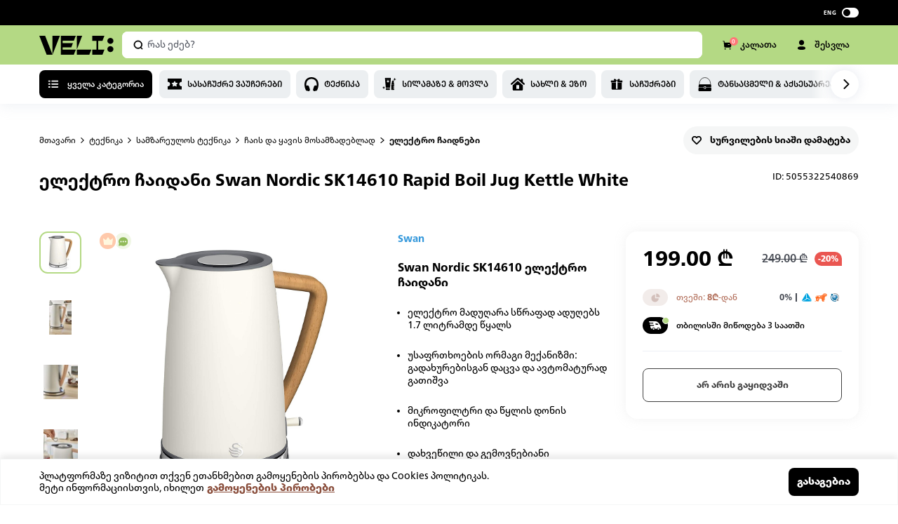

--- FILE ---
content_type: text/html; charset=utf-8
request_url: https://veli.store/details/%E1%83%94%E1%83%9A%E1%83%94%E1%83%A5%E1%83%A2%E1%83%A0%E1%83%9D-%E1%83%A9%E1%83%90%E1%83%98%E1%83%93%E1%83%90%E1%83%9C%E1%83%98-swan-nordic-sk14610-rapid-boil-jug-kettle-white/?sku=5055322540869
body_size: 64080
content:
<!DOCTYPE html><html lang="ka"><head><meta charSet="utf-8"/><meta name="viewport" content="width=device-width, initial-scale=1.0, maximum-scale=1.0, minimum-scale=1.0, viewport-fit=cover"/><meta name="keywords" content="online shopping, onlain magaziebi, ინტერნეტ მაღაზია, online shopping georgia, online magazia, ტაობაოდან გამოწერა, onlain magazia, gamowera, ნივთების გამოწერა"/><meta name="google-site-verification" content="y3HXGfMu-yP300B2pJ5THIyRbrlfhFCceJvmFpcKWPo"/><script defer="" src="https://maps.googleapis.com/maps/api/js?key=AIzaSyDxirXurMJVbCuJYMX3iqIXByqqc6qSsXo&amp;libraries=places&amp;language=en"></script><link rel="icon" type="image/png" href="/icons/favicon-48.png"/><link rel="icon" type="image/png" href="/icons/favicon-144.png"/><meta name="p:domain_verify" content="ba22d6596f34ed645c63998d59c33570"/><script async="" type="text/javascript" id="hs-script-loader" src="//js-eu1.hs-scripts.com/26502616.js"></script><script type="text/javascript" src="/newRelic.js"></script><title>ელექტრო ჩაიდანი Swan Nordic SK14610 Rapid Boil Jug Kettle White - Veli store</title><meta name="description" content="შეიძინე ონლაინ, veli.store-ზე: ელექტრო ჩაიდანი Swan Nordic SK14610 Rapid Boil Jug Kettle White. უფასო მიტანა, საუკეთესო ფასები."/><meta name="name" content="Veli Store"/><meta property="og:title" content="ელექტრო ჩაიდანი Swan Nordic SK14610 Rapid Boil Jug Kettle White"/><meta property="og:description" content="შეიძინე ონლაინ, veli.store-ზე: ელექტრო ჩაიდანი Swan Nordic SK14610 Rapid Boil Jug Kettle White. უფასო მიტანა, საუკეთესო ფასები."/><meta property="og:url" content="https://veli.store/details/ელექტრო-ჩაიდანი-swan-nordic-sk14610-rapid-boil-jug-kettle-white/?sku=5055322540869"/><meta property="og:type" content="product"/><meta property="og:image" content="https://media.veli.store/media/product/SK14610WHTNEU_1.png"/><meta property="og:image:type" content="image/png"/><meta property="og:image:width" content="500"/><meta property="og:image:height" content="500"/><meta property="product:retailer_item_id" content="43709"/><meta property="google:product:category" content="751"/><meta property="product:availability" content="out of stock"/><meta property="product:condition" content="new"/><meta property="product:price:amount" content="249"/><meta property="product:price:currency" content="GEL"/><meta property="product:sale_price:amount" content="199"/><meta property="product:sale_price:currency" content="GEL"/><link rel="canonical" href="https://veli.store/details/ელექტრო-ჩაიდანი-swan-nordic-sk14610-rapid-boil-jug-kettle-white/?sku=5055322540869"/><meta name="next-head-count" content="30"/><link rel="preload" href="/_next/static/css/aa94488fb30f8d6e.css" as="style"/><link rel="stylesheet" href="/_next/static/css/aa94488fb30f8d6e.css" data-n-g=""/><link rel="preload" href="/_next/static/css/c1bbed1b6ecb7f21.css" as="style"/><link rel="stylesheet" href="/_next/static/css/c1bbed1b6ecb7f21.css"/><noscript data-n-css=""></noscript><script defer="" nomodule="" src="/_next/static/chunks/polyfills-c67a75d1b6f99dc8.js"></script><script defer="" src="/_next/static/chunks/29107295-4a69275373f23f88.js"></script><script defer="" src="/_next/static/chunks/7d0bf13e-1aaede1386c57736.js"></script><script defer="" src="/_next/static/chunks/1664-6b80600fe3b553e9.js"></script><script defer="" src="/_next/static/chunks/4270-0e6e0c213cc7fbbd.js"></script><script defer="" src="/_next/static/chunks/9777-cb6630f651b05212.js"></script><script defer="" src="/_next/static/chunks/5838.9623538a1bb4107a.js"></script><script src="/_next/static/chunks/webpack-305f8dfd27dcafa7.js" defer=""></script><script src="/_next/static/chunks/framework-4a9e9d5071d676b1.js" defer=""></script><script src="/_next/static/chunks/main-0a9211e1e4fcd5df.js" defer=""></script><script src="/_next/static/chunks/pages/_app-8f86bcfbc2e36cb8.js" defer=""></script><script src="/_next/static/chunks/pages/details/%5Bid%5D-60745c3a3efea5ff.js" defer=""></script><script src="/_next/static/MdfQXhvbIWaseYdHqQR3r/_buildManifest.js" defer=""></script><script src="/_next/static/MdfQXhvbIWaseYdHqQR3r/_ssgManifest.js" defer=""></script><link rel="preload" href="/fonts/frutiger/NeueFrutigerGeorgianRg/font.woff" as="font" type="font/woff" crossorigin="anonymous"/><link rel="stylesheet" href="/fonts/font.css"/><style data-styled="" data-styled-version="5.3.0">#nprogress .bar{background:var(--primary) !important;}/*!sc*/
.gm-style-mot{color:#000;}/*!sc*/
.zsiq_custommain.-hidden{display:none !important;}/*!sc*/
.zsiq_custommain.-pop{opacity:0 !important;-webkit-transition:0.25s;transition:0.25s;-webkit-transform:scale(0.5);-ms-transform:scale(0.5);transform:scale(0.5);}/*!sc*/
@media screen and (max-width:960px){.zsiq_custommain{opacity:0 !important;visibility:hidden !important;pointer-events:none !important;}}/*!sc*/
@media print{body *{visibility:hidden;}.printable,.printable *{visibility:visible;}.printable{position:absolute;left:0;top:0;}}/*!sc*/
:root{--dark:#000;--light:#fff;--textDark:#000;--textLight:#fff;--bodyBg:#fff;--accent:#82b224;--primary:#B4D984;--primary-light:#D9ECC1;--primary-dark:#6D942E;--primary-hyperlink:#5f7141;--hyperlink:#8A4E3C;--gray:#EEF0F5;--secondary:#FF8469;--success:#74CB72;--saleBg:#E74693;--borderPrimary:#ccbfbf;--tbc:#00A3E0;--bog:#FF671B;--credo:#006395;--fee:#528CB2;}/*!sc*/
*,*::after,*::before{margin:0;padding:0;box-sizing:border-box;outline:none;font-family:inherit;}/*!sc*/
*:focus{outline:none !important;}/*!sc*/
html{font-size:62.5%;-webkit-text-size-adjust:100%;min-height:100dvh;}/*!sc*/
body{background:var(--bodyBg);-webkit-scroll-behavior:smooth;-moz-scroll-behavior:smooth;-ms-scroll-behavior:smooth;scroll-behavior:smooth;box-sizing:border-box;margin:0;padding:0;overflow-y:overlay;overscroll-behavior-y:contain;}/*!sc*/
body.fixed{overflow:hidden;}/*!sc*/
body.no-chat .zsiq_custommain{opacity:0 !important;visibility:hidden !important;pointer-events:none !important;}/*!sc*/
@media screen and (max-width:740px){body{min-height:100vh;min-height:100dvh;}}/*!sc*/
body{font-family:'frutiger';font-weight:400;line-height:1.3;color:var(--textDark);font-size:14px;}/*!sc*/
h3,h4,h5,h6{font-weight:normal;}/*!sc*/
h1,h2,h3,h4,h5{text-transform:unset;font-family:inherit;}/*!sc*/
p{line-height:1.5;}/*!sc*/
main{display:block;}/*!sc*/
ul,li{list-style:none;}/*!sc*/
a,a:visited,a:hover,a:active,a:focus,button{outline:none;font-family:inherit;}/*!sc*/
a{-webkit-text-decoration:none;text-decoration:none;color:inherit;font-family:inherit;font-size:12px;}/*!sc*/
button{border:none;background:transparent;cursor:pointer;font-size:12px;font-family:inherit;}/*!sc*/
button:disabled{cursor:not-allowed;}/*!sc*/
@media screen and (max-width:768px){button,a{color:inherit;}button svg,a svg{color:inherit;}}/*!sc*/
input,textarea,select{outline:none;font-family:inherit;}/*!sc*/
textarea{resize:vertical;}/*!sc*/
img{display:block;height:auto;max-width:100%;max-height:100%;}/*!sc*/
::-moz-selection{background:#b3d4fc;text-shadow:none;color:#111;}/*!sc*/
::selection{background:var(--primary);text-shadow:none;color:#000;}/*!sc*/
input::-webkit-outer-spin-button,input::-webkit-inner-spin-button{-webkit-appearance:none;margin:0;}/*!sc*/
input[type=number]{-moz-appearance:textfield;}/*!sc*/
body::-webkit-scrollbar{background-color:#fff;width:8px;position:relative;background-color:transparent;}/*!sc*/
body::-webkit-scrollbar-track{background-color:transparent;}/*!sc*/
body::-webkit-scrollbar-thumb{cursor:pointer;-webkit-transition:.4s;transition:.4s;background-color:rgba(0,0,0,.4);border-radius:4px;border-right:1px solid #fff;}/*!sc*/
body::-webkit-scrollbar-thumb:hover{background-color:rgba(0,0,0,.6);}/*!sc*/
body::-webkit-scrollbar-button{display:none;}/*!sc*/
*{-webkit-text-size-adjust:none;-moz-text-size-adjust:none;-ms-text-size-adjust:none;-webkit-text-size-adjust:none;text-size-adjust:none;}/*!sc*/
.slick-list{overflow:hidden;}/*!sc*/
.uppercase{font-feature-settings:'case';text-transform:uppercase;}/*!sc*/
.invisible{opacity:0 !important;visibility:hidden !important;pointer-events:none !important;}/*!sc*/
.no-link{pointer-events:none;cursor:default;}/*!sc*/
.one-line{display:-webkit-box;overflow:hidden;text-overflow:ellipsis;-webkit-line-clamp:1;-webkit-box-orient:vertical;}/*!sc*/
.primary-hover{-webkit-transition:.6s;transition:.6s;}/*!sc*/
@media (hover:hover) and (pointer:fine){.primary-hover:hover{background-color:#A6CD72!important;}.primary-hover:active{background-color:#98BD68!important;}}/*!sc*/
.dark-hover{-webkit-transition:.6s;transition:.6s;}/*!sc*/
@media (hover:hover) and (pointer:fine){.dark-hover:not(.inverted):hover{background-color:rgb(47,47,47)!important;}.dark-hover:active{background-color:#111!important;}}/*!sc*/
.header-hover{position:relative;overflow:hidden;}/*!sc*/
.header-hover::after{content:"";position:absolute;top:50%;left:-100%;height:30px;width:100%;background-color:rgba( 255,255,255,.2);-webkit-transition:opacity 8s,-webkit-transform .6s;-webkit-transition:opacity 8s,transform .6s;transition:opacity 8s,transform .6s;-webkit-transform:translateX(0) translateY(-50%) rotate(-45deg);-ms-transform:translateX(0) translateY(-50%) rotate(-45deg);transform:translateX(0) translateY(-50%) rotate(-45deg);-webkit-user-select:none;-moz-user-select:none;-ms-user-select:none;user-select:none;}/*!sc*/
@media (hover:hover) and (pointer:fine){.header-hover:hover::after{-webkit-transform:translateX(calc( 200% )) translateY(-50%) rotate(-45deg);-ms-transform:translateX(calc( 200% )) translateY(-50%) rotate(-45deg);transform:translateX(calc( 200% )) translateY(-50%) rotate(-45deg);opacity:0;}}/*!sc*/
input:-webkit-autofill,input:-webkit-autofill:focus{-webkit-transition:background-color 600000s 0s,color 600000s 0s;transition:background-color 600000s 0s,color 600000s 0s;}/*!sc*/
@media screen and (max-width:1800px){.bog-smart-modal .bog-smart-modal-wrapper{padding:16px 24px !important;}.bog-smart-modal .bog-smart-modal-bnpl-title{padding-top:16px !important;}.bog-smart-modal .bog-smart-modal-bnpl-list-wrapper{margin-top:16px !important;}.bog-smart-modal .bog-smart-modal-footer-top{grid-gap:20px !important;}}/*!sc*/
@media screen and (max-width:764px){.bog-smart-modal .bog-smart-modal-wrapper{padding:16px 16px 12px !important;overflow-y:scroll;max-height:85vh !important;}.bog-smart-modal .bog-smart-modal-bnpl-title-mobile{padding-top:16px !important;}}/*!sc*/
@media screen and (max-width:768px){html body.zsiq_fixedlayout{position:static !important;overflow:hidden !important;}}/*!sc*/
data-styled.g1[id="sc-global-gYAxoy1"]{content:"sc-global-gYAxoy1,"}/*!sc*/
.daWvvt{display:-webkit-box;display:-webkit-flex;display:-ms-flexbox;display:flex;-webkit-align-items:center;-webkit-box-align:center;-ms-flex-align:center;align-items:center;-webkit-box-pack:justify;-webkit-justify-content:space-between;-ms-flex-pack:justify;justify-content:space-between;}/*!sc*/
.daWvvt.-stretch{-webkit-flex:1;-ms-flex:1;flex:1;}/*!sc*/
data-styled.g3[id="styles__FlexBox-sc-1fbw3zu-1"]{content:"daWvvt,"}/*!sc*/
.fgxCpI{width:100%;max-width:1232px;margin:0 auto;padding:0 32px;}/*!sc*/
.fgxCpI.-min-height{min-height:80px;display:-webkit-box;display:-webkit-flex;display:-ms-flexbox;display:flex;-webkit-align-items:center;-webkit-box-align:center;-ms-flex-align:center;align-items:center;-webkit-box-pack:center;-webkit-justify-content:center;-ms-flex-pack:center;justify-content:center;}/*!sc*/
@media screen and (max-width:1160px){.fgxCpI{max-width:1032px;padding:0 24px;}}/*!sc*/
@media screen and (max-width:740px){.fgxCpI{padding:0 16px;}}/*!sc*/
data-styled.g6[id="styles__ContainerBlock-sc-1fbw3zu-4"]{content:"fgxCpI,"}/*!sc*/
.kWrfwQ{display:-webkit-box;display:-webkit-flex;display:-ms-flexbox;display:flex;}/*!sc*/
.kWrfwQ.padding-0{padding:0;}/*!sc*/
.kWrfwQ.align-center{-webkit-align-items:center;-webkit-box-align:center;-ms-flex-align:center;align-items:center;}/*!sc*/
.kWrfwQ.justify-center{-webkit-box-pack:center;-webkit-justify-content:center;-ms-flex-pack:center;justify-content:center;}/*!sc*/
.kWrfwQ.justify-between{-webkit-box-pack:justify;-webkit-justify-content:space-between;-ms-flex-pack:justify;justify-content:space-between;}/*!sc*/
.kWrfwQ.wrap{-webkit-flex-wrap:wrap;-ms-flex-wrap:wrap;flex-wrap:wrap;}/*!sc*/
.kWrfwQ .beta-button{color:#ffff;margin:0 0 0 auto;}/*!sc*/
.kWrfwQ .align-center-button{margin-left:30px;}/*!sc*/
data-styled.g8[id="styles__ContainerFlex-sc-1fbw3zu-6"]{content:"kWrfwQ,"}/*!sc*/
.hYgDch{display:-webkit-box;display:-webkit-flex;display:-ms-flexbox;display:flex;-webkit-box-pack:center;-webkit-justify-content:center;-ms-flex-pack:center;justify-content:center;-webkit-align-items:center;-webkit-box-align:center;-ms-flex-align:center;align-items:center;}/*!sc*/
.hYgDch .seperator{width:100%;text-align:center;position:relative;}/*!sc*/
.hYgDch .seperator span{background:#fff;display:inline-block;padding:12px;z-index:10;position:relative;}/*!sc*/
.hYgDch .seperator:before{content:'';display:block;position:absolute;width:100%;height:1px;background:#eef0f5;top:50%;-webkit-transform:translate(0,-50%);-ms-transform:translate(0,-50%);transform:translate(0,-50%);z-index:1;}/*!sc*/
data-styled.g9[id="styles__FlexCenter-sc-1fbw3zu-7"]{content:"hYgDch,"}/*!sc*/
.hplhAu{position:relative;left:-9999px;width:10px;top:8px;height:10px;border-radius:5px;background-color:var(--primary);color:var(--primary);box-shadow:9991px -16px 0 0 var(--primary),9991px 0 0 0 var(--primary),10007px 0 0 0 var(--primary);-webkit-animation:gbJkkr 2s infinite ease;animation:gbJkkr 2s infinite ease;}/*!sc*/
.hplhAu.small,.hplhAu.mid{position:absolute;margin:0;background-color:transparent !important;background-color:var(--dark);color:var(--dark);box-shadow:10px -10px 0 0 var(--dark),10px 0 0 0 var(--dark),20px 0 0 0 var(--dark);}/*!sc*/
.hplhAu.small{top:13px;left:-6.5px;width:4.5px;height:4.5px;-webkit-animation:gXeJnj 2s infinite ease;animation:gXeJnj 2s infinite ease;}/*!sc*/
.hplhAu.-dark{-webkit-animation:dMYkOj 2s infinite ease;animation:dMYkOj 2s infinite ease;background-color:var(--dark);color:var(--dark);box-shadow:9991px -16px 0 0 var(--dark),9991px 0 0 0 var(--dark),10007px 0 0 0 var(--dark);}/*!sc*/
.hplhAu.-disabled{position:absolute;left:50%;top:50%;-webkit-transform:translate(-50%,-50%);-ms-transform:translate(-50%,-50%);transform:translate(-50%,-50%);}/*!sc*/
data-styled.g10[id="styles__BrickLoader-sc-1fbw3zu-8"]{content:"hplhAu,"}/*!sc*/
.gdztDP{color:#000;background-color:#eff5ef;padding:0 0 60px;display:block;}/*!sc*/
@media screen and (max-width:960px){.gdztDP{padding:0 0 20px;}}/*!sc*/
.gdztDP a:hover svg path{fill:#b4d984;-webkit-transition:0.5s;transition:0.5s;}/*!sc*/
@media screen and (max-width:740px){}/*!sc*/
data-styled.g15[id="styled__MainFooter-sc-13ngvxj-0"]{content:"gdztDP,"}/*!sc*/
.eNvVPl{display:-webkit-box;display:-webkit-flex;display:-ms-flexbox;display:flex;-webkit-box-pack:justify;-webkit-justify-content:space-between;-ms-flex-pack:justify;justify-content:space-between;-webkit-flex-wrap:wrap;-ms-flex-wrap:wrap;flex-wrap:wrap;color:#000;padding-top:60px;}/*!sc*/
.eNvVPl .mobile-input{display:none;}/*!sc*/
.eNvVPl .icon-row-mob{display:none;}/*!sc*/
@media screen and (max-width:1020px){}/*!sc*/
@media screen and (max-width:960px){.eNvVPl .icon-row-mob{padding-bottom:20px;display:-webkit-box;display:-webkit-flex;display:-ms-flexbox;display:flex;-webkit-flex-direction:row;-ms-flex-direction:row;flex-direction:row;-webkit-box-pack:space-evenly;-webkit-justify-content:space-evenly;-ms-flex-pack:space-evenly;justify-content:space-evenly;width:100%;}.eNvVPl .icon-row-mob svg{width:15.5px !important;height:15.5px;}}/*!sc*/
@media screen and (max-width:764px){.eNvVPl{padding-top:40px;}.eNvVPl > *{min-width:43%;}.eNvVPl .mobile-input{display:-webkit-box;display:-webkit-flex;display:-ms-flexbox;display:flex;-webkit-flex-direction:column;-ms-flex-direction:column;flex-direction:column;width:100%;-webkit-align-items:flex-start;-webkit-box-align:flex-start;-ms-flex-align:flex-start;align-items:flex-start;}.eNvVPl .mobile-input p{font-size:10px;margin-top:12px;line-height:16px;padding-inline:5px;}.eNvVPl .mobile-input input{width:100%;}.eNvVPl .icon-mobile{display:-webkit-box;display:-webkit-flex;display:-ms-flexbox;display:flex;-webkit-flex-direction:row;-ms-flex-direction:row;flex-direction:row;-webkit-box-pack:space-evenly;-webkit-justify-content:space-evenly;-ms-flex-pack:space-evenly;justify-content:space-evenly;}.eNvVPl .icon-mobile svg{-webkit-flex-shrink:0;-ms-flex-negative:0;flex-shrink:0;height:16px;}}/*!sc*/
.eNvVPl input{line-height:22px;border:transparent;background-color:#fff;padding:0;font-weight:400;font-size:13px;line-height:20px;min-width:40px;display:-webkit-box;display:-webkit-flex;display:-ms-flexbox;display:flex;-webkit-flex-direction:row;-ms-flex-direction:row;flex-direction:row;-webkit-box-pack:justify;-webkit-justify-content:space-between;-ms-flex-pack:justify;justify-content:space-between;-webkit-align-items:center;-webkit-box-align:center;-ms-flex-align:center;align-items:center;padding:16px;width:276px;height:48px;background:#ffffff;border-radius:8px;}/*!sc*/
.eNvVPl input::-webkit-input-placeholder{color:#9ba2b3;}/*!sc*/
.eNvVPl input::-moz-placeholder{color:#9ba2b3;}/*!sc*/
.eNvVPl input:-ms-input-placeholder{color:#9ba2b3;}/*!sc*/
.eNvVPl input::placeholder{color:#9ba2b3;}/*!sc*/
data-styled.g18[id="styled__FooterMain-sc-13ngvxj-3"]{content:"eNvVPl,"}/*!sc*/
.hiQVRx{padding-right:12px;}/*!sc*/
.hiQVRx .heading{font-size:16px;font-weight:700;margin-bottom:20px;text-transform:capitalize;font-feature-settings:'case';line-height:20px;}/*!sc*/
.hiQVRx .heading-2{font-size:13px;font-weight:700;margin-bottom:20px;text-transform:capitalize;font-feature-settings:'case';line-height:20px;}/*!sc*/
.hiQVRx .text-row{display:-webkit-box;display:-webkit-flex;display:-ms-flexbox;display:flex;-webkit-flex-direction:row;-ms-flex-direction:row;flex-direction:row;-webkit-box-pack:start;-webkit-justify-content:flex-start;-ms-flex-pack:start;justify-content:flex-start;margin-bottom:16px;-webkit-align-items:center;-webkit-box-align:center;-ms-flex-align:center;align-items:center;line-height:20px;}/*!sc*/
.hiQVRx .text-row svg{margin-right:12px;-webkit-flex-shrink:0;-ms-flex-negative:0;flex-shrink:0;width:16px;height:auto;}/*!sc*/
.hiQVRx .row{display:-webkit-box;display:-webkit-flex;display:-ms-flexbox;display:flex;-webkit-flex-direction:row;-ms-flex-direction:row;flex-direction:row;-webkit-box-pack:start;-webkit-justify-content:flex-start;-ms-flex-pack:start;justify-content:flex-start;margin-bottom:16px;-webkit-align-items:flex-start;-webkit-box-align:flex-start;-ms-flex-align:flex-start;align-items:flex-start;}/*!sc*/
.hiQVRx .row svg{-webkit-flex-shrink:0;-ms-flex-negative:0;flex-shrink:0;}/*!sc*/
.hiQVRx .email-input{display:block;}/*!sc*/
.hiQVRx .colunm{display:-webkit-box;display:-webkit-flex;display:-ms-flexbox;display:flex;-webkit-flex-direction:row;-ms-flex-direction:row;flex-direction:row;-webkit-align-items:baseline;-webkit-box-align:baseline;-ms-flex-align:baseline;align-items:baseline;}/*!sc*/
.hiQVRx .item-row a{margin-right:20px;}/*!sc*/
.hiQVRx .item-row a:hover svg path{fill:#b4d984;-webkit-transition:0.5s;transition:0.5s;}/*!sc*/
.hiQVRx .item-row span{margin-right:8px !important;}/*!sc*/
.hiQVRx .item-row span svg{width:17px;}/*!sc*/
.hiQVRx .icon-row{margin-right:16px;}/*!sc*/
.hiQVRx .icon-row svg{width:16px;height:16px !important;}/*!sc*/
.hiQVRx a,.hiQVRx p{max-width:220px;line-height:20px;display:-webkit-box;display:-webkit-flex;display:-ms-flexbox;display:flex;-webkit-align-items:center;-webkit-box-align:center;-ms-flex-align:center;align-items:center;-webkit-transition:0.5s;transition:0.5s;font-weight:400;font-size:13px;}/*!sc*/
.hiQVRx a span,.hiQVRx p span{-webkit-flex-shrink:0;-ms-flex-negative:0;flex-shrink:0;width:20px;height:20px;border-radius:8px;margin-right:18px;}/*!sc*/
.hiQVRx a span svg,.hiQVRx p span svg{width:16px;height:auto;}/*!sc*/
.hiQVRx a:not(:last-of-type),.hiQVRx p:not(:last-of-type){margin-bottom:16px;}/*!sc*/
@media screen and (max-width:1020px){.hiQVRx{padding-right:0;margin-bottom:28px;}.hiQVRx .heading,.hiQVRx .heading-2{display:block;font-size:13px;margin-bottom:20px;}.hiQVRx a{font-size:10px;line-height:16px;}.hiQVRx a:not(:last-of-type){margin-bottom:12px;}}/*!sc*/
@media screen and (max-width:960px){.hiQVRx .icon-row{display:none;}.hiQVRx .text-row p{font-size:10px;}}/*!sc*/
@media screen and (max-width:740px){.hiQVRx{display:-webkit-box;display:-webkit-flex;display:-ms-flexbox;display:flex;-webkit-flex-direction:column;-ms-flex-direction:column;flex-direction:column;}.hiQVRx .mail-input{display:none;}.hiQVRx .item-row svg{width:15.5px;}.hiQVRx .row{-webkit-flex-direction:column;-ms-flex-direction:column;flex-direction:column;}.hiQVRx .text-row{margin-bottom:12px;}.hiQVRx .text-row svg{margin-right:8px;-webkit-flex-shrink:0;-ms-flex-negative:0;flex-shrink:0;width:15.5px !important;}.hiQVRx .mail-input,.hiQVRx .mail-p{display:none;}.hiQVRx p{font-size:10px;line-height:16px;}.hiQVRx .heading{margin-bottom:16px;line-height:16px;}.hiQVRx .heading-2{margin-bottom:14px;line-height:16px;}}/*!sc*/
data-styled.g19[id="styled__FooterCol-sc-13ngvxj-4"]{content:"hiQVRx,"}/*!sc*/
.jKDxDz{display:-webkit-box;display:-webkit-flex;display:-ms-flexbox;display:flex;-webkit-box-pack:justify;-webkit-justify-content:space-between;-ms-flex-pack:justify;justify-content:space-between;-webkit-align-items:center;-webkit-box-align:center;-ms-flex-align:center;align-items:center;-webkit-flex-wrap:wrap;-ms-flex-wrap:wrap;flex-wrap:wrap;margin-top:48px;}/*!sc*/
.jKDxDz .store-row{display:-webkit-box;display:-webkit-flex;display:-ms-flexbox;display:flex;-webkit-align-items:center;-webkit-box-align:center;-ms-flex-align:center;align-items:center;-webkit-box-pack:space-evenly;-webkit-justify-content:space-evenly;-ms-flex-pack:space-evenly;justify-content:space-evenly;-webkit-flex-direction:row !important;-ms-flex-direction:row !important;flex-direction:row !important;}/*!sc*/
.jKDxDz .store-row a:first-of-type{margin-right:12px;}/*!sc*/
.jKDxDz .store-row a:last-of-type{margin-top:-1px;}/*!sc*/
.jKDxDz .store-row img{height:35px;width:auto;}/*!sc*/
.jKDxDz p{font-weight:400;line-height:20px;text-align:end;font-size:12px;text-transform:capitalize;margin-right:10px;-webkit-flex:1;-ms-flex:1;flex:1;margin-right:20px;}/*!sc*/
.jKDxDz p a{font-weight:bold;}/*!sc*/
@media screen and (max-width:960px){.jKDxDz{margin-top:28px;}.jKDxDz .store-row img{height:40px;}}/*!sc*/
@media screen and (max-width:764px){.jKDxDz{-webkit-flex-direction:column;-ms-flex-direction:column;flex-direction:column;}.jKDxDz p{width:100%;padding:0 14px;margin:0;text-align:center;font-size:10px;margin-top:20px;line-height:16px;}}/*!sc*/
data-styled.g20[id="styled__FooterBottom-sc-13ngvxj-5"]{content:"jKDxDz,"}/*!sc*/
.klgLXW{background-color:#000;color:#fff;padding:60px 0;}/*!sc*/
.klgLXW .heading-2{margin-bottom:16px;}/*!sc*/
.klgLXW a{color:#c7c7c7 !important;font-weight:400;line-height:1.6;font-size:12px;text-transform:capitalize;margin-bottom:12px !important;}/*!sc*/
.klgLXW .grid{display:grid;grid-template-columns:repeat(5,1fr);row-gap:32px;}/*!sc*/
@media screen and (max-width:1200px){.klgLXW{padding:60px 0 84px;}.klgLXW .grid{display:grid;grid-template-columns:repeat(4,1fr);-webkit-column-gap:20px;column-gap:20px;overflow-x:hidden;}.klgLXW .grid > div{margin:0;}}/*!sc*/
.klgLXW a:hover{color:var(--hyperlink);}/*!sc*/
@media screen and (max-width:764px){.klgLXW{padding:40px 0 84px;}.klgLXW .grid{grid-template-columns:1fr 1fr;}.klgLXW .heading-2{margin-bottom:14px;}.klgLXW a{font-size:10px;}}/*!sc*/
data-styled.g21[id="styled__FooterCategoies-sc-13ngvxj-6"]{content:"klgLXW,"}/*!sc*/
.eVZFQI .input-wrapper{position:relative;}/*!sc*/
.eVZFQI .email-input{width:276px;height:48px;background:#ffffff;border-radius:8px;border:#ffffff 1px solid;padding:0 16px;font-size:13px;position:relative;}/*!sc*/
.eVZFQI .email-input.invalid{border:1px solid rgba(234,86,81,0.4) !important;}/*!sc*/
.eVZFQI .email-input.warning{border:1px solid #ffd36f;}/*!sc*/
.eVZFQI .submit-button{position:absolute;top:54%;right:34px;-webkit-transform:translateY(-50%);-ms-transform:translateY(-50%);transform:translateY(-50%);background:transparent;border:none;font-size:16px;cursor:pointer;}/*!sc*/
.eVZFQI .clear-button{position:absolute;top:52%;right:38px;-webkit-transform:translateY(-50%);-ms-transform:translateY(-50%);transform:translateY(-50%);background:transparent;border:none;font-size:16px;cursor:pointer;}/*!sc*/
.eVZFQI .x-button{position:absolute;top:52%;right:60px;-webkit-transform:translateY(-50%);-ms-transform:translateY(-50%);transform:translateY(-50%);background:transparent;border:none;font-size:16px;cursor:pointer;}/*!sc*/
.eVZFQI .error-message{margin-top:10px;font-weight:400;font-size:12px;line-height:20px;color:#ea5651;}/*!sc*/
.eVZFQI .warning-message{margin-top:10px;font-style:normal;font-weight:400;font-size:12px;line-height:20px;color:#ffb100;}/*!sc*/
.eVZFQI .success-message{max-width:276px;font-weight:400;font-size:13px;line-height:20px;}/*!sc*/
.eVZFQI .success-message span{color:#b4d984;}/*!sc*/
@media screen and (max-width:740px){.eVZFQI{width:100%;}}/*!sc*/
data-styled.g22[id="styled__EmailWrapper-sc-13ngvxj-7"]{content:"eVZFQI,"}/*!sc*/
.hnjFCX{box-sizing:border-box;display:block;overflow:hidden;width:initial;height:initial;background:none;opacity:1;border:0px;margin:0px;padding:0px;position:absolute;top:0;left:0;right:0;bottom:0;}/*!sc*/
.hnjFCX img{object-fit:contain !important;}/*!sc*/
.hnjFCX img{position:absolute;top:0;left:0;right:0;bottom:0;box-sizing:border-box;padding:0px;border:none;margin:auto;display:block;width:0px;height:0px;min-width:100%;max-width:100%;min-height:100%;max-height:100%;object-fit:cover;z-index:1;}/*!sc*/
.hnjFCX img.thumb{position:absolute !important;z-index:0;top:0;left:0;}/*!sc*/
data-styled.g24[id="styled__ImageWrapper-sc-1rcpzrq-0"]{content:"hnjFCX,"}/*!sc*/
.cCGNMU{box-shadow:0 4px 17px 0 #c7cedd40;position:fixed;top:0;width:100%;z-index:120;-webkit-transition:0.45s ease-in-out;transition:0.45s ease-in-out;}/*!sc*/
.cCGNMU .transform{-webkit-transition:-webkit-transform 0.45s ease-in-out;-webkit-transition:transform 0.45s ease-in-out;transition:transform 0.45s ease-in-out;}/*!sc*/
@media screen and (max-width:740px){}/*!sc*/
data-styled.g46[id="styled__Wrapper-sc-1gjbxx7-1"]{content:"cCGNMU,"}/*!sc*/
.hzpois{visibility:hidden;-webkit-transition:0.5s ease-out;transition:0.5s ease-out;height:148px;background-color:gray;}/*!sc*/
@media screen and (max-width:740px){.hzpois{height:164px;height:128px;}}/*!sc*/
data-styled.g47[id="styled__SpaceForHeader-sc-1gjbxx7-2"]{content:"hzpois,"}/*!sc*/
.JGEub{display:-webkit-box;display:-webkit-flex;display:-ms-flexbox;display:flex;-webkit-align-items:center;-webkit-box-align:center;-ms-flex-align:center;align-items:center;height:36px;padding:4px 0;background:#000000;text-align:center;z-index:500;position:relative;-webkit-transition:0.3s ease-out;transition:0.3s ease-out;overflow:hidden;}/*!sc*/
.JGEub button,.JGEub a{display:block;color:#fff;font-size:12px;line-height:16px;}/*!sc*/
.JGEub button:not(:first-of-type),.JGEub a:not(:first-of-type){margin-left:30px;}/*!sc*/
.JGEub .main{display:-webkit-box;display:-webkit-flex;display:-ms-flexbox;display:flex;-webkit-align-items:center;-webkit-box-align:center;-ms-flex-align:center;align-items:center;-webkit-box-pack:justify;-webkit-justify-content:space-between;-ms-flex-pack:justify;justify-content:space-between;-webkit-flex:1;-ms-flex:1;flex:1;}/*!sc*/
.JGEub .flex-cms-info{display:-webkit-box;display:-webkit-flex;display:-ms-flexbox;display:flex;-webkit-align-items:center;-webkit-box-align:center;-ms-flex-align:center;align-items:center;}/*!sc*/
.JGEub .flex-cms-info.-right{-webkit-box-pack:end;-webkit-justify-content:flex-end;-ms-flex-pack:end;justify-content:flex-end;}/*!sc*/
.JGEub .flex-cms-info .lang{display:-webkit-box;display:-webkit-flex;display:-ms-flexbox;display:flex;-webkit-align-items:center;-webkit-box-align:center;-ms-flex-align:center;align-items:center;}/*!sc*/
.JGEub .flex-cms-info .lang button{margin:0 4px;}/*!sc*/
.JGEub.no-transform{-webkit-transform:none;-ms-transform:none;transform:none;-webkit-transition:0s;transition:0s;}/*!sc*/
@media screen and (max-width:740px){.JGEub{line-height:1;height:36px;}.JGEub.hide-mobile{display:none;}.JGEub a,.JGEub button{font-size:11px;line-height:1;font-weight:500;}}/*!sc*/
data-styled.g48[id="styled__HeaderTop-sc-1gjbxx7-3"]{content:"JGEub,"}/*!sc*/
.dvZkRk{width:100%;padding:8px 0;z-index:100;background:var(--primary);position:relative;}/*!sc*/
.dvZkRk > div{position:relative;}/*!sc*/
@media screen and (max-width:960px){.dvZkRk.no-transform{-webkit-transform:none;-ms-transform:none;transform:none;-webkit-transition:0s;transition:0s;}}/*!sc*/
@media screen and (max-width:740px){.dvZkRk{padding:8px 0;}}/*!sc*/
.dvZkRk .fixed-category-btn{background-color:#000;color:#fff;display:-webkit-box;display:-webkit-flex;display:-ms-flexbox;display:flex;-webkit-box-pack:center;-webkit-justify-content:center;-ms-flex-pack:center;justify-content:center;-webkit-align-items:center;-webkit-box-align:center;-ms-flex-align:center;align-items:center;width:36px;height:36px;margin-right:20px;border-radius:10px;display:none;}/*!sc*/
.dvZkRk .fixed-category-btn svg{-webkit-transition:0.6s;transition:0.6s;}/*!sc*/
@media (hover:hover) and (pointer:fine){.dvZkRk .fixed-category-btn:hover svg{color:var(--primary);}}/*!sc*/
data-styled.g52[id="styled__HeaderMain-sc-1gjbxx7-7"]{content:"dvZkRk,"}/*!sc*/
.bGTZFG{display:-webkit-box;display:-webkit-flex;display:-ms-flexbox;display:flex;margin-right:12px;-webkit-flex-shrink:0;-ms-flex-negative:0;flex-shrink:0;}/*!sc*/
.bGTZFG a{display:-webkit-box;display:-webkit-flex;display:-ms-flexbox;display:flex;}/*!sc*/
.bGTZFG a svg{height:29px;width:auto;}/*!sc*/
.bGTZFG a svg:last-of-type{display:none;}/*!sc*/
.bGTZFG svg{fill:var(--textDark);}/*!sc*/
@media screen and (max-width:1450px){.bGTZFG a svg{height:27px;}}/*!sc*/
@media screen and (max-width:960px){.bGTZFG a svg{display:none;}.bGTZFG a svg:last-of-type{display:block;}}/*!sc*/
@media screen and (max-width:740px){.bGTZFG{margin-right:8px;}}/*!sc*/
data-styled.g53[id="styled__BrandLogo-sc-1gjbxx7-8"]{content:"bGTZFG,"}/*!sc*/
.eGzkJp{display:-webkit-box;display:-webkit-flex;display:-ms-flexbox;display:flex;-webkit-align-items:center;-webkit-box-align:center;-ms-flex-align:center;align-items:center;-webkit-flex:1;-ms-flex:1;flex:1;position:relative;background-color:#fff;border-radius:8px;-webkit-transition:0.4s;transition:0.4s;}/*!sc*/
.eGzkJp input::-webkit-validation-bubble-message,.eGzkJp select::-webkit-validation-bubble-message,.eGzkJp textarea::-webkit-validation-bubble-message{display:none;}/*!sc*/
.eGzkJp input{border:none;line-height:38px;-webkit-flex:1;-ms-flex:1;flex:1;padding:0 70px 0 36px;border-radius:8px;font-size:14px;}/*!sc*/
.eGzkJp input::-webkit-input-placeholder{color:#585c66;text-transform:capitalize;}/*!sc*/
.eGzkJp input::-moz-placeholder{color:#585c66;text-transform:capitalize;}/*!sc*/
.eGzkJp input:-ms-input-placeholder{color:#585c66;text-transform:capitalize;}/*!sc*/
.eGzkJp input::placeholder{color:#585c66;text-transform:capitalize;}/*!sc*/
.eGzkJp .clear{display:-webkit-box;display:-webkit-flex;display:-ms-flexbox;display:flex;-webkit-align-items:center;-webkit-box-align:center;-ms-flex-align:center;align-items:center;-webkit-box-pack:center;-webkit-justify-content:center;-ms-flex-pack:center;justify-content:center;cursor:pointer;position:absolute;top:50%;-webkit-transform:translateY(-50%);-ms-transform:translateY(-50%);transform:translateY(-50%);right:20px;background-color:rgba(125,127,128,1);color:#fff;border-radius:50%;width:20px;height:20px;opacity:0;visibility:hidden;-webkit-transition:0.5s;transition:0.5s;}/*!sc*/
.eGzkJp .clear.active{opacity:1;visibility:visible;}/*!sc*/
.eGzkJp .clear svg{height:8px;}/*!sc*/
.eGzkJp .search-submit{position:absolute;top:50%;left:16px;-webkit-transform:translateY(-50%);-ms-transform:translateY(-50%);transform:translateY(-50%);-webkit-transition:0.7s ease;transition:0.7s ease;display:-webkit-box;display:-webkit-flex;display:-ms-flexbox;display:flex;-webkit-box-pack:center;-webkit-justify-content:center;-ms-flex-pack:center;justify-content:center;-webkit-align-items:center;-webkit-box-align:center;-ms-flex-align:center;align-items:center;}/*!sc*/
.eGzkJp .search-submit svg{height:14px;width:auto;}/*!sc*/
@media (hover:hover) and (pointer:fine){}/*!sc*/
@media screen and (max-width:960px){.eGzkJp{margin-right:0;box-shadow:0 0 16px 0 rgba(203,203,203,0.25);background-color:transparent;border-radius:0;}.eGzkJp input{padding:0 16px 0 40px;border:1px solid transparent;line-height:46px;font-size:13px;-webkit-transition:0.5s;transition:0.5s;}.eGzkJp input:focus{border:1px solid #d4d7d9;}}/*!sc*/
@media screen and (max-width:740px){.eGzkJp .search-submit{left:12px;}.eGzkJp .search-submit svg{-webkit-flex-shrink:0;-ms-flex-negative:0;flex-shrink:0;}.eGzkJp .clear{right:12px;}}/*!sc*/
data-styled.g54[id="styled__SearchForm-sc-1gjbxx7-9"]{content:"eGzkJp,"}/*!sc*/
.jGRKvX{display:none;width:20px;height:20px;-webkit-align-items:center;-webkit-box-align:center;-ms-flex-align:center;align-items:center;}/*!sc*/
@media screen and (max-width:960px){}/*!sc*/
data-styled.g56[id="styled__CancelSearchBtnMobile-sc-1gjbxx7-11"]{content:"jGRKvX,"}/*!sc*/
.jXDabB{display:-webkit-box;display:-webkit-flex;display:-ms-flexbox;display:flex;-webkit-align-items:center;-webkit-box-align:center;-ms-flex-align:center;align-items:center;margin-left:16px;}/*!sc*/
.jXDabB button{display:-webkit-box;display:-webkit-flex;display:-ms-flexbox;display:flex;-webkit-align-items:center;-webkit-box-align:center;-ms-flex-align:center;align-items:center;-webkit-box-pack:center;-webkit-justify-content:center;-ms-flex-pack:center;justify-content:center;height:40px;border-radius:10px;padding:0 12px;text-transform:capitalize;background-color:transparent;border:1px solid transparent;font-size:13px;font-weight:500;-webkit-transition:0.6s;transition:0.6s;position:relative;z-index:1;}/*!sc*/
.jXDabB button .icon{position:relative;height:-webkit-max-content;height:-moz-max-content;height:max-content;}/*!sc*/
.jXDabB button .icon svg{height:auto;display:block;}/*!sc*/
.jXDabB button .icon span{position:absolute;top:-5px;right:3px;background-color:#ff7777;color:#fff;width:12px;height:12px;border-radius:50%;font-size:8px;font-weight:500;}/*!sc*/
.jXDabB button svg{margin-right:12px;}/*!sc*/
.jXDabB button:hover{border:1px solid #fff;background-color:var(--primary);}/*!sc*/
@media screen and (max-width:960px){.jXDabB .desktop-tooltip{display:none;}}/*!sc*/
.jXDabB .cart{margin-right:4px;}/*!sc*/
.jXDabB .cart .icon svg{width:14px;}/*!sc*/
.jXDabB .account > div,.jXDabB .cart > div{position:relative;margin-right:20.5px;top:6px;left:-10px;-webkit-filter:invert(100%);filter:invert(100%);}/*!sc*/
.jXDabB .account .icon svg,.jXDabB .cart .icon svg{width:13px;}/*!sc*/
.jXDabB .account .icon span,.jXDabB .cart .icon span{right:3.5px;}/*!sc*/
@media screen and (max-width:960px){.jXDabB{margin-left:0;}.jXDabB .cart,.jXDabB .account{display:none;}}/*!sc*/
data-styled.g58[id="styled__NavRight-sc-1gjbxx7-13"]{content:"jXDabB,"}/*!sc*/
.ftgczH{position:absolute;top:calc(100% + 28px);left:177px;max-width:1024px;width:100%;background-color:#fff;padding:20px 0 24px;border-radius:16px;border-radius:10px;opacity:0;visibility:hidden;-webkit-transition:0.2s;transition:0.2s;}/*!sc*/
.ftgczH .brick-wrapper{position:relative;display:-webkit-box;display:-webkit-flex;display:-ms-flexbox;display:flex;-webkit-align-items:center;-webkit-box-align:center;-ms-flex-align:center;align-items:center;-webkit-box-pack:center;-webkit-justify-content:center;-ms-flex-pack:center;justify-content:center;height:40px;}/*!sc*/
.ftgczH .scroller{padding:0 24px;max-height:552px;overflow-y:overlay;overflow-x:hidden;}/*!sc*/
.ftgczH .scroller::-webkit-scrollbar{width:8px;padding:0px 0;}/*!sc*/
.ftgczH .scroller::-webkit-scrollbar-track{background:transparent;}/*!sc*/
.ftgczH .scroller::-webkit-scrollbar-thumb{background:#c4c4c4;border-radius:4px;}/*!sc*/
.ftgczH .scroller::-webkit-scrollbar-thumb:hover{background:#555;}/*!sc*/
.ftgczH .mobile{display:none;}/*!sc*/
.ftgczH .top{display:-webkit-box;display:-webkit-flex;display:-ms-flexbox;display:flex;-webkit-align-items:center;-webkit-box-align:center;-ms-flex-align:center;align-items:center;margin-bottom:16px;padding:0 24px;}/*!sc*/
.ftgczH .top .headline,.ftgczH .top button{font-size:12px;font-weight:500;}/*!sc*/
.ftgczH .top button{margin-left:auto;color:rgba(95,113,65,1);}/*!sc*/
.ftgczH .result-field{font-weight:bold;display:block;text-transform:capitalize;-webkit-transition:linear.4s;transition:linear.4s;padding-left:12px;}/*!sc*/
.ftgczH .result-field:hover{color:var(--primary);}/*!sc*/
.ftgczH .result-field:not(:last-of-type){margin-bottom:8px;}/*!sc*/
.ftgczH .result-field:first-of-type{margin-top:24px;}/*!sc*/
@media screen and (max-width:1450px){.ftgczH{left:154px;}.ftgczH .scroller{padding:0 20px;}}/*!sc*/
@media screen and (max-height:800px){.ftgczH .scroller{max-height:400px;}}/*!sc*/
@media screen and (max-width:1160px){.ftgczH{left:146px;}}/*!sc*/
@media screen and (max-width:960px){.ftgczH{top:calc(100% + 12px);left:0;-webkit-transform:translateX(0%);-ms-transform:translateX(0%);transform:translateX(0%);width:100%;max-width:100%;padding:12px 0 0;border-radius:0px;height:calc(100vh - 72px - 60px);overflow-y:auto;}.ftgczH .scroller{max-height:unset;margin-bottom:60px;}.ftgczH .result-field{padding-left:0px;}.ftgczH .result-field:not(:last-of-type){margin-bottom:8px;}.ftgczH .result-field:first-of-type{margin-top:12px;}}/*!sc*/
@media screen and (max-width:740px){.ftgczH{top:calc(100% + 8px);height:calc(100vh - 64px - 60px);}.ftgczH .top{padding:0 16px;}.ftgczH .scroller{padding:0;}.ftgczH .scroller .container{padding:0 16px;}.ftgczH .scroller .mobile{display:block;}}/*!sc*/
data-styled.g59[id="styled__SearchDropdown-sc-1gjbxx7-14"]{content:"ftgczH,"}/*!sc*/
.bBZyWh{position:absolute;top:calc(100% + 28px);right:32px;background:#fff;border-radius:12px;width:460px;opacity:0;overflow:hidden;visibility:hidden;-webkit-transition:0.2s;transition:0.2s;}/*!sc*/
.bBZyWh::after{content:'';position:absolute;top:-3px;left:calc(50% + 72px);width:16px;height:16px;border-radius:2px;background-color:#fff;-webkit-transform:rotate(45deg);-ms-transform:rotate(45deg);transform:rotate(45deg);}/*!sc*/
.bBZyWh .header{height:56px;display:-webkit-box;display:-webkit-flex;display:-ms-flexbox;display:flex;-webkit-align-items:center;-webkit-box-align:center;-ms-flex-align:center;align-items:center;padding:0 16px 0 28px;}/*!sc*/
.bBZyWh .header .title{font-size:14px;font-weight:700;}/*!sc*/
.bBZyWh .close{background:#dcdde099;width:24px;height:24px;border-radius:50%;display:-webkit-box;display:-webkit-flex;display:-ms-flexbox;display:flex;-webkit-box-pack:center;-webkit-justify-content:center;-ms-flex-pack:center;justify-content:center;-webkit-align-items:center;-webkit-box-align:center;-ms-flex-align:center;align-items:center;margin-left:auto;}/*!sc*/
.bBZyWh .close svg{width:8px;height:8px;}/*!sc*/
.bBZyWh .banner > div{margin:8px 20px 24px;}/*!sc*/
.bBZyWh .items{width:100%;overflow-y:scroll;overflow-y:overlay;max-height:232px;}/*!sc*/
.bBZyWh .items::-webkit-scrollbar{width:6px;}/*!sc*/
.bBZyWh .items::-webkit-scrollbar-track{background:transparent;}/*!sc*/
.bBZyWh .items::-webkit-scrollbar-thumb{background:#c4c4c4;border-radius:1px;}/*!sc*/
.bBZyWh .items::-webkit-scrollbar-thumb:hover{background:#555;}/*!sc*/
.bBZyWh .empty{padding:16px 28px;font-size:14px;border-top:1px solid var(--gray);border-bottom:none;}/*!sc*/
.bBZyWh .actions{padding:12px 16px;display:-webkit-box;display:-webkit-flex;display:-ms-flexbox;display:flex;-webkit-align-items:center;-webkit-box-align:center;-ms-flex-align:center;align-items:center;}/*!sc*/
.bBZyWh .actions .sum{font-size:14px;font-weight:bold;}/*!sc*/
.bBZyWh .actions .links{margin-left:auto;display:-webkit-box;display:-webkit-flex;display:-ms-flexbox;display:flex;}/*!sc*/
.bBZyWh .actions a{border-radius:8px;line-height:40px;background:#e9ebf3;padding:0 12px;margin-right:8px;font-size:12px;font-weight:700;background:var(--primary);color:#000;}/*!sc*/
.bBZyWh .actions a.cart{background-color:#000;color:#fff;}/*!sc*/
@media screen and (max-width:1000px){.bBZyWh{right:24px;}}/*!sc*/
@media screen and (max-width:740px){.bBZyWh .qty{display:none;}}/*!sc*/
data-styled.g62[id="styled__CartMenu-sc-1gjbxx7-17"]{content:"bBZyWh,"}/*!sc*/
.kKVgKh{position:absolute;top:calc(100% + 28px);right:32px;background:#fff;border-radius:16px;width:420px;padding:18px;opacity:0;visibility:hidden;-webkit-transition:0.2s;transition:0.2s;}/*!sc*/
.kKVgKh::after{content:'';position:absolute;top:-3px;right:56px;width:16px;height:16px;border-radius:2px;background-color:#fff;-webkit-transform:rotate(45deg);-ms-transform:rotate(45deg);transform:rotate(45deg);}/*!sc*/
.kKVgKh .header{display:-webkit-box;display:-webkit-flex;display:-ms-flexbox;display:flex;-webkit-align-items:center;-webkit-box-align:center;-ms-flex-align:center;align-items:center;padding:0 0 20px;border-bottom:1px solid #dcdde04d;margin-bottom:16px;}/*!sc*/
.kKVgKh .header .name{font-size:20px;max-width:252px;word-wrap:break-word;font-weight:700;}/*!sc*/
.kKVgKh .header button{margin-left:auto;display:-webkit-box;display:-webkit-flex;display:-ms-flexbox;display:flex;-webkit-box-pack:center;-webkit-justify-content:center;-ms-flex-pack:center;justify-content:center;-webkit-align-items:center;-webkit-box-align:center;-ms-flex-align:center;align-items:center;height:32px;padding:0 12px;border-radius:20px;background-color:var(--primary-light);font-size:12px;font-weight:500;}/*!sc*/
.kKVgKh .header button svg{margin-right:5px;}/*!sc*/
.kKVgKh a,.kKVgKh .logout{color:rgba(0,0,0 0.8);-webkit-transition:0.4s;transition:0.4s;}/*!sc*/
.kKVgKh .nav{display:grid;grid-template-columns:1fr 1fr;gap:12px;padding:0 0 20px;border-bottom:1px solid #dcdde04d;}/*!sc*/
.kKVgKh .nav a{display:-webkit-box;display:-webkit-flex;display:-ms-flexbox;display:flex;-webkit-align-items:center;-webkit-box-align:center;-ms-flex-align:center;align-items:center;text-align:left;border-radius:6px;height:42px;padding:0 0 12px;padding:0 12px;}/*!sc*/
.kKVgKh .nav a.active{background-color:#f6f6f6;}/*!sc*/
.kKVgKh .nav a.warning .i{position:relative;}/*!sc*/
.kKVgKh .nav a.warning .i::after{content:'';position:absolute;top:-1px;left:10px;width:12px;height:12px;border-radius:50%;background-color:#ff7777;border:1.5px solid #f5f6ff;}/*!sc*/
.kKVgKh .nav a:hover{background-color:#f6f6f6;}/*!sc*/
.kKVgKh .nav a svg{margin-right:16px;max-width:22px;display:block;}/*!sc*/
.kKVgKh .nav a span{margin-left:auto;background-color:var(--primary);height:16px;width:16px;border-radius:50%;font-size:10px;font-weight:bold;color:#000;}/*!sc*/
.kKVgKh .logout{margin-top:24px;display:-webkit-box;display:-webkit-flex;display:-ms-flexbox;display:flex;-webkit-align-items:center;-webkit-box-align:center;-ms-flex-align:center;align-items:center;padding:4px 0;}/*!sc*/
.kKVgKh .logout.-disabled{opacity:0.5;}/*!sc*/
.kKVgKh .logout svg{margin-right:16px;}/*!sc*/
.kKVgKh .logout:hover{color:var(--primary-dark);}/*!sc*/
data-styled.g64[id="styled__AccountDropdown-sc-1gjbxx7-19"]{content:"kKVgKh,"}/*!sc*/
.gicwJt{background-color:#fff;width:100%;position:relative;padding:8px 0;overflow:hidden;max-height:56px;-webkit-transition:0.35s ease-out;transition:0.35s ease-out;display:block;}/*!sc*/
@media screen and (max-width:740px){.gicwJt{max-height:64px;padding:12px 0;}}/*!sc*/
data-styled.g65[id="styled__HeaderBottom-sc-1gjbxx7-20"]{content:"gicwJt,"}/*!sc*/
.dtwkNi{display:-webkit-box;display:-webkit-flex;display:-ms-flexbox;display:flex;-webkit-align-items:center;-webkit-box-align:center;-ms-flex-align:center;align-items:center;}/*!sc*/
data-styled.g66[id="styled__HeaderBottomWrapper-sc-1gjbxx7-21"]{content:"dtwkNi,"}/*!sc*/
.fAcjFZ{display:-webkit-box;display:-webkit-flex;display:-ms-flexbox;display:flex;-webkit-align-items:center;-webkit-box-align:center;-ms-flex-align:center;align-items:center;font-size:12px;font-weight:500;-webkit-flex-shrink:0;-ms-flex-negative:0;flex-shrink:0;color:#fff;background:#000;height:40px;border-radius:8px;padding:0 12px;margin-right:8px;}/*!sc*/
.fAcjFZ svg{margin-right:12px;-webkit-transition:0.6s;transition:0.6s;width:16px;}/*!sc*/
@media screen and (max-width:960px){.fAcjFZ{display:none;}}/*!sc*/
data-styled.g67[id="styled__CategoryMenuBtn-sc-1gjbxx7-22"]{content:"fAcjFZ,"}/*!sc*/
.kcXtKC{-webkit-flex:1;-ms-flex:1;flex:1;position:relative;max-width:calc(100% - 171px);margin-left:auto;}/*!sc*/
.kcXtKC .loader{position:relative;display:-webkit-box;display:-webkit-flex;display:-ms-flexbox;display:flex;-webkit-align-items:center;-webkit-box-align:center;-ms-flex-align:center;align-items:center;-webkit-box-pack:center;-webkit-justify-content:center;-ms-flex-pack:center;justify-content:center;}/*!sc*/
@media screen and (max-width:960px){.kcXtKC{max-width:100%;width:100%;}}/*!sc*/
@media screen and (max-width:740px){.kcXtKC{width:calc(100% + 16px);max-width:unset;margin-right:-16px;}}/*!sc*/
data-styled.g68[id="styled__HeaderBottomNav-sc-1gjbxx7-23"]{content:"kcXtKC,"}/*!sc*/
.hrdVxe{position:absolute !important;top:100%;width:100%;background:#fff;visibility:hidden;opacity:0;-webkit-transition:0.2s;transition:0.2s;}/*!sc*/
.hrdVxe:after{content:'';position:absolute;top:0;left:0;width:100%;height:28px;background-image:linear-gradient(to bottom,#c7cedd26,transparent,transparent);}/*!sc*/
data-styled.g69[id="styled__CategoryMenu-sc-1gjbxx7-24"]{content:"hrdVxe,"}/*!sc*/
.dmUPfe{display:none;position:fixed;z-index:200;bottom:0 !important;left:0;width:100%;height:60px;background-color:#000;-webkit-box-pack:justify;-webkit-justify-content:space-between;-ms-flex-pack:justify;justify-content:space-between;}/*!sc*/
.dmUPfe .nav-item{touch-action:none;-ms-touch-action:pan-y;touch-action:pan-y;-webkit-flex:1;-ms-flex:1;flex:1;display:-webkit-box;display:-webkit-flex;display:-ms-flexbox;display:flex;-webkit-flex-direction:column;-ms-flex-direction:column;flex-direction:column;-webkit-align-items:center;-webkit-box-align:center;-ms-flex-align:center;align-items:center;padding-top:10px;color:#fff;position:relative;}/*!sc*/
.dmUPfe .nav-item .title{font-size:8px;font-weight:400;text-transform:capitalize;line-height:1;}/*!sc*/
.dmUPfe .nav-item .with-count{position:relative;}/*!sc*/
.dmUPfe .nav-item .with-count span{position:absolute;top:-2px;right:-6px;width:11px;height:11px;border-radius:50%;background-color:var(--secondary);color:#fff;font-size:7px;font-weight:bold;}/*!sc*/
.dmUPfe .nav-item .loader-box{width:18px;height:18px;margin-bottom:10px;position:relative;}/*!sc*/
.dmUPfe .nav-item .loader-box > div{top:12px;left:-8px;-webkit-filter:invert(100%);filter:invert(100%);}/*!sc*/
.dmUPfe .nav-item svg{height:auto;margin-bottom:10px;max-width:17px;max-height:17px;display:block;}/*!sc*/
.dmUPfe .nav-item.search svg{max-width:22px;}/*!sc*/
.dmUPfe .nav-item.active svg{color:#9dc669;font-weight:500;}/*!sc*/
.dmUPfe .nav-item.active::after{opacity:1;}/*!sc*/
.dmUPfe .nav-item.profile .with-count span{right:-7px;}/*!sc*/
@media screen and (max-width:960px){.dmUPfe{display:-webkit-box;display:-webkit-flex;display:-ms-flexbox;display:flex;}}/*!sc*/
data-styled.g72[id="styled__MobileNav-sc-1gjbxx7-27"]{content:"dmUPfe,"}/*!sc*/
.fkmhJE{position:fixed;top:72px;left:0;width:100%;height:100vh;background-color:#fff;z-index:150;opacity:0;visibility:hidden;display:-webkit-box;display:-webkit-flex;display:-ms-flexbox;display:flex;}/*!sc*/
.fkmhJE .scrollable{height:100%;padding:8px 16px 88px;overflow-y:scroll;-webkit-overflow-scrolling:touch;}/*!sc*/
.fkmhJE .heading{font-size:16px;margin-bottom:20px;margin-top:8px;font-weight:700;display:block;}/*!sc*/
.fkmhJE .grid{display:grid;grid-template-columns:repeat(3,1fr);-webkit-column-gap:16px;column-gap:16px;row-gap:16px;}/*!sc*/
@media screen and (max-width:960px){.fkmhJE{top:64px;top:100px;height:calc(100vh - 124px);height:calc(100vh - 160px);}.fkmhJE .scrollable{width:100%;}}/*!sc*/
.icTLIZ{position:fixed;top:72px;left:0;width:100%;height:100vh;background-color:#fff;z-index:150;opacity:0;visibility:hidden;display:-webkit-box;display:-webkit-flex;display:-ms-flexbox;display:flex;position:static !important;height:auto !important;}/*!sc*/
.icTLIZ .scrollable{height:100%;padding:8px 16px 88px;overflow-y:scroll;-webkit-overflow-scrolling:touch;}/*!sc*/
.icTLIZ .scrollable{padding:0 16px;overflow:hidden !important;}/*!sc*/
.icTLIZ .heading{font-size:16px;margin-bottom:20px;margin-top:8px;font-weight:700;display:block;}/*!sc*/
.icTLIZ .grid{display:grid;grid-template-columns:repeat(3,1fr);-webkit-column-gap:16px;column-gap:16px;row-gap:16px;}/*!sc*/
@media screen and (max-width:960px){.icTLIZ{top:64px;top:100px;height:calc(100vh - 124px);height:calc(100vh - 160px);}.icTLIZ .scrollable{width:100%;}}/*!sc*/
data-styled.g73[id="styled__MobileCategoryWrapper-sc-1gjbxx7-28"]{content:"fkmhJE,icTLIZ,"}/*!sc*/
.ibQraw{margin-left:20px;}/*!sc*/
.ibQraw a{display:-webkit-box;display:-webkit-flex;display:-ms-flexbox;display:flex;-webkit-align-items:center;-webkit-box-align:center;-ms-flex-align:center;align-items:center;color:#fff;}/*!sc*/
.ibQraw .text{font-size:8px;font-weight:700;margin-right:8px;-webkit-letter-spacing:0.3px;-moz-letter-spacing:0.3px;-ms-letter-spacing:0.3px;letter-spacing:0.3px;}/*!sc*/
.ibQraw .ui{height:14px;width:24px;border-radius:10px;background-color:#fff;padding:2px;display:-webkit-box;display:-webkit-flex;display:-ms-flexbox;display:flex;}/*!sc*/
.ibQraw .ui.right span{margin-left:auto;}/*!sc*/
.ibQraw .ui span{width:10px;height:10px;border-radius:50%;background-color:#000;-webkit-transition:all.5s;transition:all.5s;}/*!sc*/
@media screen and (max-width:740px){.ibQraw{display:none;margin-left:12px;}.ibQraw a{-webkit-flex-wrap:wrap;-ms-flex-wrap:wrap;flex-wrap:wrap;-webkit-box-pack:center;-webkit-justify-content:center;-ms-flex-pack:center;justify-content:center;max-width:26px;color:#000;}.ibQraw .text{margin:0 0 6px 0;}.ibQraw .ui{background-color:#000;}.ibQraw .ui span{background-color:#fff;}}/*!sc*/
.brULZZ{margin-left:20px;display:none;}/*!sc*/
.brULZZ a{display:-webkit-box;display:-webkit-flex;display:-ms-flexbox;display:flex;-webkit-align-items:center;-webkit-box-align:center;-ms-flex-align:center;align-items:center;color:#fff;}/*!sc*/
.brULZZ .text{font-size:8px;font-weight:700;margin-right:8px;-webkit-letter-spacing:0.3px;-moz-letter-spacing:0.3px;-ms-letter-spacing:0.3px;letter-spacing:0.3px;}/*!sc*/
.brULZZ .ui{height:14px;width:24px;border-radius:10px;background-color:#fff;padding:2px;display:-webkit-box;display:-webkit-flex;display:-ms-flexbox;display:flex;}/*!sc*/
.brULZZ .ui.right span{margin-left:auto;}/*!sc*/
.brULZZ .ui span{width:10px;height:10px;border-radius:50%;background-color:#000;-webkit-transition:all.5s;transition:all.5s;}/*!sc*/
@media screen and (max-width:740px){.brULZZ{display:none;margin-left:12px;}.brULZZ a{-webkit-flex-wrap:wrap;-ms-flex-wrap:wrap;flex-wrap:wrap;-webkit-box-pack:center;-webkit-justify-content:center;-ms-flex-pack:center;justify-content:center;max-width:26px;color:#000;}.brULZZ .text{margin:0 0 6px 0;}.brULZZ .ui{background-color:#000;}.brULZZ .ui span{background-color:#fff;}}/*!sc*/
@media screen and (max-width:740px){.brULZZ{display:block;}}/*!sc*/
data-styled.g76[id="styled__LangSwitcher-sc-1gjbxx7-31"]{content:"ibQraw,brULZZ,"}/*!sc*/
.fCbBJz{position:fixed;z-index:90;top:0;left:0;width:100vw;height:100vh;background:rgba(0,0,0,0.66);opacity:0;visibility:hidden;-webkit-transition:0.4s;transition:0.4s;}/*!sc*/
@media screen and (max-width:740px){.fCbBJz{display:none;}}/*!sc*/
data-styled.g77[id="styled__HeaderBackgroundFixed-sc-1gjbxx7-32"]{content:"fCbBJz,"}/*!sc*/
.hcoMoC .badge-wrapper{display:-webkit-box;display:-webkit-flex;display:-ms-flexbox;display:flex;-webkit-flex-direction:row;-ms-flex-direction:row;flex-direction:row;z-index:12;}/*!sc*/
.hcoMoC .badge{box-sizing:content-box;border-radius:50px;border:1.5px solid #ffffff;display:-webkit-box;display:-webkit-flex;display:-ms-flexbox;display:flex;-webkit-align-items:center;-webkit-box-align:center;-ms-flex-align:center;align-items:center;-webkit-box-pack:center;-webkit-justify-content:center;-ms-flex-pack:center;justify-content:center;-webkit-flex-shrink:0;-ms-flex-negative:0;flex-shrink:0;z-index:17;background:linear-gradient(90deg,#efdec9 0%,#f6eee4 76%);white-space:nowrap !important;}/*!sc*/
.hcoMoC .badge svg{-webkit-flex-shrink:0;-ms-flex-negative:0;flex-shrink:0;}/*!sc*/
.hcoMoC .badge p{font-weight:400 !important;line-height:9px;color:#000000;max-width:0;overflow:hidden;}/*!sc*/
.hcoMoC .badge.active{border-radius:40px 40px 0px 40px;min-width:-webkit-min-content;min-width:-moz-min-content;min-width:min-content;padding-inline-start:8px;z-index:20 !important;}/*!sc*/
.hcoMoC .badge.active p{-webkit-transition:0.5s ease-in-out;transition:0.5s ease-in-out;padding:8px;max-width:160px;}/*!sc*/
@media screen and (min-width:740px){.hcoMoC .badge:hover{border-radius:40px 40px 0px 40px;min-width:-webkit-min-content;min-width:-moz-min-content;min-width:min-content;padding-inline-start:8px;z-index:20 !important;}.hcoMoC .badge:hover p{-webkit-transition:0.5s ease-in-out;transition:0.5s ease-in-out;padding:8px;max-width:160px;}}/*!sc*/
.hcoMoC .badge:nth-of-type(2){margin-left:-5px;z-index:16;}/*!sc*/
.hcoMoC .badge:nth-of-type(3){margin-left:-5px;z-index:15;}/*!sc*/
.hcoMoC .color-1{background:#ffc9ab;}/*!sc*/
.hcoMoC .color-1:hover{background:linear-gradient(90deg,#ffc9ab 0%,rgba(251,218,235) 51.56%,#fae9bc 100%);}/*!sc*/
.hcoMoC .color-2{background:#f0f7e6;}/*!sc*/
.hcoMoC .color-2:hover{background:linear-gradient(90deg,#f0f7e6 0%,#fcfecc 51.56%,#ecf9d5 100%);}/*!sc*/
.hcoMoC .color-3{background:#fff2c5;}/*!sc*/
.hcoMoC .color-3:hover{background:linear-gradient(90deg,#fff1c7 0%,#f7e0dd 51.56%,#f7dbeb 100%);}/*!sc*/
.hcoMoC .color-4{background:#ffe6cf;}/*!sc*/
.hcoMoC .color-4:hover{background:linear-gradient(90deg,#ffe6cf 0%,#f8dde9 51.56%,#f9f4d7 100%);}/*!sc*/
.hcoMoC .color-5{background:#bbedea;}/*!sc*/
.hcoMoC .color-5:hover{background:linear-gradient(90deg,#bbedea 0%,#cff5e3 51.56%,#f5f6d7 100%);}/*!sc*/
.hcoMoC .color-6{background:#ffeeed;height:-webkit-fit-content;height:-moz-fit-content;height:fit-content;display:-webkit-box;display:-webkit-flex;display:-ms-flexbox;display:flex;-webkit-flex-direction:row;-ms-flex-direction:row;flex-direction:row;white-space:normal !important;}/*!sc*/
.hcoMoC .color-6 p{display:-webkit-box;display:-webkit-flex;display:-ms-flexbox;display:flex;-webkit-flex-direction:row;-ms-flex-direction:row;flex-direction:row;padding:3px 0px !important;margin:0;line-height:9.5px;}/*!sc*/
.hcoMoC .color-6 p span{min-width:82px;text-align:center;}/*!sc*/
.hcoMoC .color-6:hover{background:linear-gradient(90deg,#ffeeed 0%,#dbecfc 51.56%,#fceaf8 100%);height:-webkit-fit-content !important;height:-moz-fit-content !important;height:fit-content !important;}/*!sc*/
.hcoMoC .color-7{background:#ffd7d1;}/*!sc*/
.hcoMoC .color-7:hover{background:linear-gradient(90deg,#ffd7d1 0%,#fff1c9 51.56%,#ffe7cf 100%);}/*!sc*/
.hcoMoC .color-8{background:#bbedea;}/*!sc*/
.hcoMoC .color-8:hover{background:linear-gradient(90deg,#bbedea 0%,#cff5e3 51.56%,#f5f6d7 100%);}/*!sc*/
.hcoMoC .color-9{background:#cdf4e3;}/*!sc*/
.hcoMoC .color-9:hover{background:linear-gradient(90deg,#cdf4e3 0%,#d2eef5 51.56%,#f6f6d9 100%);}/*!sc*/
.hcoMoC .color-10{background:#e3f5ea;}/*!sc*/
.hcoMoC .color-10:hover{background:linear-gradient(90deg,#e3f5ea 0%,#ddedfb 51.56%,#f9fdd0 100%);}/*!sc*/
.hcoMoC .color-11{background:#dff5ff;}/*!sc*/
.hcoMoC .color-11:hover{background:linear-gradient(90deg,#dff5ff 0%,#ecebfb 53.5%,#f8ebf9 100%);}/*!sc*/
.hcoMoC .color-13{background:#ffd8d9;}/*!sc*/
.hcoMoC .color-13:hover{background:linear-gradient(90deg,#ffd9db 0%,#f8f1ff 51.56%,#ffeeed 100%);}/*!sc*/
.hcoMoC .color-14{background:#e0f7ff;}/*!sc*/
.hcoMoC .color-14:hover{background:linear-gradient(90deg,#e0f7ff 0%,#d6f1fb 51.56%,#f0fbff 100%);}/*!sc*/
.hcoMoC .color-15{background:#a1d2b7;width:48px !important;}/*!sc*/
.hcoMoC .color-15 > div{width:32px !important;}/*!sc*/
.hcoMoC .color-15 p{color:#fff;}/*!sc*/
.hcoMoC .color-15 img{height:14px;width:auto;}/*!sc*/
.hcoMoC .color-15:hover{background:linear-gradient(90deg,#a1d2b7 0%,#70c8d6 51.56%,#00adee 100%);}/*!sc*/
data-styled.g90[id="styled__BadgeWrapper-sc-1tbez1f-0"]{content:"hcoMoC,"}/*!sc*/
.gebRnG .max-width{max-width:calc(100% - 356px);}/*!sc*/
@media screen and (max-width:1160px){.gebRnG .max-width{max-width:calc(100% - 288px);}}/*!sc*/
@media screen and (max-width:960px){.gebRnG .max-width{max-width:100%;}}/*!sc*/
data-styled.g358[id="styled__DetailPageWrapper-sc-1arg8l9-0"]{content:"gebRnG,"}/*!sc*/
.nuZLA{margin:32px 0 0px;border-bottom:0.5px solid #dcdde0b3;padding-bottom:80px;}/*!sc*/
.nuZLA 0 @media screen and (max-width:960px){margin:8px 0 0px;padding-bottom:40px;}/*!sc*/
@media screen and (max-width:740px){.nuZLA{margin:0 0 16px;margin:0;padding-top:12px;padding-bottom:0px;border-top:0.5px solid #f3f3f3;}.nuZLA.book{padding-bottom:16px;}}/*!sc*/
data-styled.g359[id="styled__DetailsSection-sc-1arg8l9-1"]{content:"nuZLA,"}/*!sc*/
.XOiWC{width:100%;margin-bottom:24px;display:-webkit-box;display:-webkit-flex;display:-ms-flexbox;display:flex;-webkit-align-items:center;-webkit-box-align:center;-ms-flex-align:center;align-items:center;}/*!sc*/
.XOiWC .links{display:-webkit-box;display:-webkit-flex;display:-ms-flexbox;display:flex;-webkit-flex-wrap:wrap;-ms-flex-wrap:wrap;flex-wrap:wrap;-webkit-align-items:center;-webkit-box-align:center;-ms-flex-align:center;align-items:center;}/*!sc*/
.XOiWC .links a,.XOiWC .links button{font-size:12px;color:#111;text-transform:capitalize;display:-webkit-box !important;display:-webkit-flex !important;display:-ms-flexbox !important;display:flex !important;-webkit-align-items:center;-webkit-box-align:center;-ms-flex-align:center;align-items:center;}/*!sc*/
.XOiWC .links a:last-of-type,.XOiWC .links button:last-of-type{font-weight:bold;display:-webkit-box;overflow:hidden;text-overflow:ellipsis;-webkit-line-clamp:1;-webkit-box-orient:vertical;}/*!sc*/
.XOiWC .links svg{margin:0 7px;height:8px;width:auto;}/*!sc*/
@media screen and (max-width:960px){.XOiWC{position:relative;margin-bottom:32px;}.XOiWC .wishlist{display:none;}}/*!sc*/
@media screen and (max-width:740px){.XOiWC{margin-bottom:20px;}.XOiWC .links{overflow-y:hidden;overflow-x:auto;}.XOiWC .links a{-webkit-flex-shrink:0;-ms-flex-negative:0;flex-shrink:0;line-height:17.6px;}}/*!sc*/
data-styled.g360[id="styled__DetailsNav-sc-1arg8l9-2"]{content:"XOiWC,"}/*!sc*/
.XXNvL{margin-left:auto;display:-webkit-box;display:-webkit-flex;display:-ms-flexbox;display:flex;-webkit-box-pack:center;-webkit-justify-content:center;-ms-flex-pack:center;justify-content:center;-webkit-align-items:center;-webkit-box-align:center;-ms-flex-align:center;align-items:center;font-size:13px;font-weight:bold;font-family:inherit;-webkit-transition:0.5s;transition:0.5s;background-color:#f5f6f6;height:40px;padding:0 12px;border-radius:20px;}/*!sc*/
.XXNvL .mob{display:none;}/*!sc*/
.XXNvL span{width:-webkit-max-content;width:-moz-max-content;width:max-content;}/*!sc*/
.XXNvL.-disabled{opacity:0.5;}/*!sc*/
@media (hover:hover) and (pointer:fine){.XXNvL:hover{background-color:var(--primary);}}/*!sc*/
.XXNvL svg{margin-right:12px;max-width:14px;max-height:14px;min-width:12px;}/*!sc*/
@media screen and (max-width:960px){.XXNvL{line-height:18px;font-size:12px;padding:0;background-color:transparent;}.XXNvL .desk{display:none;}.XXNvL .mob{display:-webkit-box;display:-webkit-flex;display:-ms-flexbox;display:flex;}.XXNvL svg{margin-right:8px;height:16px;width:auto;}}/*!sc*/
data-styled.g361[id="styled__WishlistBtn-sc-1arg8l9-3"]{content:"XXNvL,"}/*!sc*/
.kcGGOW{display:-webkit-box;display:-webkit-flex;display:-ms-flexbox;display:flex;-webkit-align-items:flex-start;-webkit-box-align:flex-start;-ms-flex-align:flex-start;align-items:flex-start;-webkit-flex-wrap:wrap;-ms-flex-wrap:wrap;flex-wrap:wrap;}/*!sc*/
data-styled.g362[id="styled__DetailsWrapper-sc-1arg8l9-4"]{content:"kcGGOW,"}/*!sc*/
.bfgDmj{display:-webkit-box;display:-webkit-flex;display:-ms-flexbox;display:flex;-webkit-align-items:flex-start;-webkit-box-align:flex-start;-ms-flex-align:flex-start;align-items:flex-start;-webkit-flex-wrap:wrap;-ms-flex-wrap:wrap;flex-wrap:wrap;width:100%;padding-bottom:60px;-webkit-box-pack:justify;-webkit-justify-content:space-between;-ms-flex-pack:justify;justify-content:space-between;position:relative;}/*!sc*/
.bfgDmj .title{font-size:24px;line-height:1.1;font-weight:700;color:#000;max-width:calc(100% - 300px);}/*!sc*/
.bfgDmj .mob-widget{display:none;}/*!sc*/
.bfgDmj .product-id{font-size:13px;margin-left:20px;}/*!sc*/
@media screen and (max-width:1160px){.bfgDmj{padding-bottom:40px;}}/*!sc*/
@media screen and (max-width:960px){.bfgDmj{padding-bottom:0;border-bottom:0.5px solid #ebe8e8;margin-bottom:32px;}.bfgDmj.hide-end{border-bottom:none;}.bfgDmj.hide-end .title{margin-bottom:0;}.bfgDmj .title{width:100%;max-width:100%;margin-bottom:16px;}.bfgDmj .product-id{display:none;}.bfgDmj .mob-widget{display:block;width:100%;}.bfgDmj .mob-widget .bottom{border-top:0.5px solid #ebe8e8;display:-webkit-box;display:-webkit-flex;display:-ms-flexbox;display:flex;-webkit-align-items:center;-webkit-box-align:center;-ms-flex-align:center;align-items:center;height:53px;position:relative;padding:0 16px;}.bfgDmj .mob-widget .bottom .brand{font-size:12px;line-height:18px;font-weight:700;}.bfgDmj .mob-widget .bottom .brand.link{-webkit-text-decoration:underline;text-decoration:underline;}.bfgDmj .mob-widget .bottom::after{content:'';position:absolute;left:50%;top:16px;width:0.5px;height:21px;background-color:#ebe8e8;}}/*!sc*/
@media screen and (max-width:740px){.bfgDmj{margin-bottom:16px;}.bfgDmj .title{font-size:16px;margin-bottom:8px;}}/*!sc*/
data-styled.g363[id="styled__DetailsTop-sc-1arg8l9-5"]{content:"bfgDmj,"}/*!sc*/
.geNncM{position:relative;width:100%;margin-bottom:12px;-webkit-transition:none;transition:none;}/*!sc*/
.geNncM .close{display:none;position:absolute;bottom:30px;left:50%;-webkit-transform:translate(-50%);-ms-transform:translate(-50%);transform:translate(-50%);padding:9px;border:1px solid gray;background-color:#fff;border-radius:50%;z-index:5;}/*!sc*/
.geNncM .close svg{display:block;height:14px;width:auto;}/*!sc*/
.geNncM .badges{position:absolute;bottom:0;left:0;}/*!sc*/
data-styled.g369[id="styled__PictureSliderWrapper-sc-1arg8l9-11"]{content:"geNncM,"}/*!sc*/
.lkSYiF{width:100%;position:relative;padding-top:20px;}/*!sc*/
.lkSYiF .swiper-pagination{text-align:center;position:absolute;top:0px;left:0px;width:40px;height:32px;line-height:32px;background-color:rgba(0,0,0,0.8);color:#fff;font-size:13px;border-radius:10px;z-index:5;-webkit-transition:none;transition:none;-webkit-letter-spacing:-1px;-moz-letter-spacing:-1px;-ms-letter-spacing:-1px;letter-spacing:-1px;padding-right:1px;}/*!sc*/
@media screen and (max-width:740px){.lkSYiF .swiper-pagination{width:30px;height:24px;line-height:24px;font-size:10px;}}/*!sc*/
data-styled.g370[id="styled__PictureSlider-sc-1arg8l9-12"]{content:"lkSYiF,"}/*!sc*/
.kiMVvP{height:352px;width:100%;display:-webkit-box !important;display:-webkit-flex !important;display:-ms-flexbox !important;display:flex !important;-webkit-box-pack:center;-webkit-justify-content:center;-ms-flex-pack:center;justify-content:center;-webkit-align-items:center;-webkit-box-align:center;-ms-flex-align:center;align-items:center;position:relative;}/*!sc*/
@media screen and (max-width:740px){.kiMVvP{height:244px;}}/*!sc*/
data-styled.g371[id="styled__PictureSlide-sc-1arg8l9-13"]{content:"kiMVvP,"}/*!sc*/
.bJjGZl{margin-left:19px;margin-right:20px;-webkit-flex:1;-ms-flex:1;flex:1;color:#000;max-width:300px;}/*!sc*/
@media screen and (max-width:1160px){}/*!sc*/
@media screen and (max-width:960px){.bJjGZl{width:100%;-webkit-order:4;-ms-flex-order:4;order:4;margin:0;max-width:100%;}}/*!sc*/
@media screen and (max-width:740px){.bJjGZl{margin-top:12px;}.bJjGZl .tags{display:none;}}/*!sc*/
data-styled.g373[id="styled__InfoStatic-sc-1arg8l9-15"]{content:"bJjGZl,"}/*!sc*/
.cdQhsw{margin-bottom:24px;margin-right:auto;}/*!sc*/
.cdQhsw > div{max-width:-webkit-max-content;max-width:-moz-max-content;max-width:max-content;}/*!sc*/
.cdQhsw > div *:not(ul,li,p){overflow-x:auto;white-space:pre-wrap;word-wrap:break-word;}/*!sc*/
.cdQhsw > div ul,.cdQhsw > div ol{display:block;list-style:disc outside none;padding:0 0 0 14px;margin:2px 0;}/*!sc*/
.cdQhsw > div ul li,.cdQhsw > div ol li{list-style:inherit;word-break:break-word !important;}/*!sc*/
.cdQhsw > div ol{list-style-type:decimal;}/*!sc*/
.cdQhsw > div p{word-break:break-word !important;}/*!sc*/
.cdQhsw > div P,.cdQhsw > div > *{max-width:-webkit-max-content;max-width:-moz-max-content;max-width:max-content;}/*!sc*/
.cdQhsw .server_html a{color:revert;font-size:14px;}/*!sc*/
@media screen and (max-width:740px){.cdQhsw{margin-top:0;margin-bottom:20px;}}/*!sc*/
data-styled.g381[id="styled__ShortDescriptionList-sc-1arg8l9-23"]{content:"cdQhsw,"}/*!sc*/
.eoyfuq{box-shadow:0 0 16px #cbcbcb40;border-radius:16px;padding:24px;background:#fff;width:332px;margin-left:auto;position:-webkit-sticky;position:sticky;top:188px;z-index:10;}/*!sc*/
.eoyfuq .product-id{display:none;}/*!sc*/
@media screen and (max-width:1450px){.eoyfuq{top:160px;}}/*!sc*/
@media screen and (max-width:1200px){.eoyfuq{padding:24px 14px;}}/*!sc*/
@media screen and (max-width:1160px){.eoyfuq{width:268px;}}/*!sc*/
@media screen and (max-width:960px){.eoyfuq{width:100%;position:static;}}/*!sc*/
.eoyfuq .bundle-price{display:none !important;}/*!sc*/
.eoyfuq .bundle-price .loader{position:relative;width:20px;height:20px;margin-right:12px;}/*!sc*/
.eoyfuq .bundle-actions{display:none;}/*!sc*/
.eoyfuq .price,.eoyfuq .bundle-price{font-weight:700;font-size:30px;line-height:1;margin-bottom:16px;display:-webkit-box;display:-webkit-flex;display:-ms-flexbox;display:flex;-webkit-align-items:center;-webkit-box-align:center;-ms-flex-align:center;align-items:center;}/*!sc*/
.eoyfuq .price .old-price,.eoyfuq .bundle-price .old-price{font-size:16px;color:#454952;-webkit-text-decoration:line-through;text-decoration:line-through;margin-left:auto;font-weight:500;}/*!sc*/
.eoyfuq .price .sale,.eoyfuq .bundle-price .sale{margin-left:10px;background:#ea5651;color:#fff;font-size:12px;font-weight:800;border-radius:12px 12px 1px 12px;padding:0 5px;line-height:20px;}/*!sc*/
.eoyfuq .for-sale{font-size:13px;margin-bottom:24px;}/*!sc*/
.eoyfuq .for-sale span{color:green;margin-top:8px;display:block;}/*!sc*/
.eoyfuq .info-line-wrapper{margin:28px 0 24px;}/*!sc*/
.eoyfuq .installment-info{display:-webkit-box;display:-webkit-flex;display:-ms-flexbox;display:flex;-webkit-align-items:center;-webkit-box-align:center;-ms-flex-align:center;align-items:center;width:100%;}/*!sc*/
.eoyfuq .installment-info .hero{color:#d3c0bb;background:rgba(211,192,187,0.3);margin-right:12px;height:24px;width:36px;border-radius:15px;}/*!sc*/
.eoyfuq .installment-info .hero svg{width:13px;height:auto;display:block;}/*!sc*/
.eoyfuq .installment-info .text{font-size:12px;color:#b06b56;}/*!sc*/
.eoyfuq .installment-info .icons{margin-left:auto;display:-webkit-box;display:-webkit-flex;display:-ms-flexbox;display:flex;-webkit-align-items:center;-webkit-box-align:center;-ms-flex-align:center;align-items:center;}/*!sc*/
.eoyfuq .installment-info .icons > span{color:#454952;margin-right:4px;font-weight:700;font-size:12px;padding-right:6px;border-right:1.5px solid #454952;line-height:12.7px;}/*!sc*/
.eoyfuq .installment-info .icons div{width:20px;height:12.7px;position:relative;}/*!sc*/
.eoyfuq .installment-info .icons div span{margin:0;}/*!sc*/
.eoyfuq .actions,.eoyfuq .bundle-actions{border-top:1px solid rgba(238,240,245,1);padding-top:24px;}/*!sc*/
.eoyfuq .actions button,.eoyfuq .bundle-actions button{width:100%;font-weight:700;height:56px;display:-webkit-box;display:-webkit-flex;display:-ms-flexbox;display:flex;-webkit-box-pack:center;-webkit-justify-content:center;-ms-flex-pack:center;justify-content:center;-webkit-align-items:center;-webkit-box-align:center;-ms-flex-align:center;align-items:center;border:1px solid transparent;border-radius:8px;font-size:14px;background:var(--primary);color:#000;padding:0 12px;-webkit-transition:0.7s;transition:0.7s;}/*!sc*/
.eoyfuq .actions button.installment,.eoyfuq .bundle-actions button.installment{background-color:#f2ede7;}/*!sc*/
.eoyfuq .actions button svg,.eoyfuq .bundle-actions button svg{margin-right:12px;min-width:14px;height:auto;}/*!sc*/
.eoyfuq .actions button.-disabled,.eoyfuq .bundle-actions button.-disabled{opacity:0.5;}/*!sc*/
.eoyfuq .actions button.dark,.eoyfuq .bundle-actions button.dark{background:#000;color:#fff;}/*!sc*/
.eoyfuq .actions button.dark.inverted,.eoyfuq .bundle-actions button.dark.inverted{color:#000;background:#fff;border:1px solid #000;opacity:0.75;pointer-events:none;-webkit-user-select:none;-moz-user-select:none;-ms-user-select:none;user-select:none;}/*!sc*/
.eoyfuq .actions button.dark.inverted:hover,.eoyfuq .bundle-actions button.dark.inverted:hover{color:#000;background-color:#fff;}/*!sc*/
.eoyfuq .actions button:not(:last-of-type),.eoyfuq .bundle-actions button:not(:last-of-type){margin-bottom:16px;}/*!sc*/
.eoyfuq .actions button .mobile,.eoyfuq .bundle-actions button .mobile{display:none;}/*!sc*/
.eoyfuq .actions .divider,.eoyfuq .bundle-actions .divider{margin:20px 0;text-align:center;position:relative;}/*!sc*/
.eoyfuq .actions .divider span,.eoyfuq .bundle-actions .divider span{background:#fff;min-width:44px;line-height:1;display:inline-block;position:relative;z-index:5;}/*!sc*/
.eoyfuq .actions .divider::after,.eoyfuq .bundle-actions .divider::after{content:'';position:absolute;top:50%;left:50%;-webkit-transform:translate(-50%,-50%);-ms-transform:translate(-50%,-50%);transform:translate(-50%,-50%);background-color:rgba(0,0,0,0.1);height:1px;width:100%;}/*!sc*/
@media screen and (max-width:1400px){.eoyfuq .actions button,.eoyfuq .bundle-actions button{height:48px;font-size:13px;}}/*!sc*/
@media screen and (max-width:1160px){.eoyfuq .price,.eoyfuq .bundle-price{margin-bottom:8px;font-size:24px;}.eoyfuq .for-sale{margin-bottom:12px;}.eoyfuq .installment-info{-webkit-flex-wrap:wrap;-ms-flex-wrap:wrap;flex-wrap:wrap;}.eoyfuq .installment-info .icons{width:100%;margin-top:6px;margin-left:6px;}}/*!sc*/
@media screen and (max-width:960px){.eoyfuq{width:100%;position:static;box-shadow:none;border-radius:0;padding:0;margin-bottom:36px;}.eoyfuq .product-id{display:-webkit-box;display:-webkit-flex;display:-ms-flexbox;display:flex;padding-top:16px;margin-top:16px;border-top:0.5px solid #ebe8e8;font-size:10px;line-height:18px;}.eoyfuq .price{margin-bottom:20px;}.eoyfuq .for-sale{font-size:12px;}.eoyfuq .info-line-wrapper{margin:16px 0;}.eoyfuq .bundle-actions{display:none;}.eoyfuq .actions{padding-top:16px;display:grid;grid-template-columns:1fr 1fr;gap:16px;}.eoyfuq .actions .divider{grid-column:1/3;margin:4px 0;}.eoyfuq .actions button:not(:last-of-type){margin:0;}.eoyfuq .actions button.full-mobile{width:100%;grid-column:1/ 3;}}/*!sc*/
@media screen and (max-width:740px){.eoyfuq{margin-bottom:0px;}.eoyfuq .price{margin-bottom:16px;font-size:20px;}.eoyfuq .price .sale{padding:0 5px;line-height:18px;}.eoyfuq .for-sale{font-size:11px;}.eoyfuq .installment-info{-webkit-flex-wrap:nowrap;-ms-flex-wrap:nowrap;flex-wrap:nowrap;}.eoyfuq .installment-info .icons{margin:0 0 0 auto;width:auto;}.eoyfuq .actions{gap:unset;-webkit-column-gap:8px;column-gap:8px;row-gap:8px;}.eoyfuq .actions button{font-size:12px;}.eoyfuq .actions .divider{margin:16px 0;}.eoyfuq .actions button .mobile{display:inline;}.eoyfuq .actions span{display:none;}}/*!sc*/
data-styled.g386[id="styled__InfoFixed-sc-1arg8l9-28"]{content:"eoyfuq,"}/*!sc*/
.kMnbwq{margin:16px 0 0;display:-webkit-box;display:-webkit-flex;display:-ms-flexbox;display:flex;-webkit-align-items:center;-webkit-box-align:center;-ms-flex-align:center;align-items:center;}/*!sc*/
.kMnbwq .dot{position:absolute;top:0px;right:-2px;width:10px;height:10px;border:1px solid #fff;border-radius:50%;background-color:var(--primary);}/*!sc*/
.kMnbwq .hero{color:#fff;background-color:#000;width:36px;height:24px;border-radius:24px;margin-right:12px;position:relative;}/*!sc*/
.kMnbwq .hero svg{max-width:18px;min-height:13px;width:auto;}/*!sc*/
.kMnbwq .text{-webkit-flex:1;-ms-flex:1;flex:1;display:-webkit-box;display:-webkit-flex;display:-ms-flexbox;display:flex;-webkit-align-items:center;-webkit-box-align:center;-ms-flex-align:center;align-items:center;-webkit-flex-wrap:wrap;-ms-flex-wrap:wrap;flex-wrap:wrap;}/*!sc*/
.kMnbwq .text span{font-weight:500;font-size:12px;line-height:18px;}/*!sc*/
.kMnbwq .text span.full{width:100%;}/*!sc*/
.kMnbwq button{width:16px;height:16px;border-radius:50%;border:1px solid #000;position:relative;margin-left:6px;display:-webkit-box;display:-webkit-flex;display:-ms-flexbox;display:flex;-webkit-box-pack:center;-webkit-justify-content:center;-ms-flex-pack:center;justify-content:center;-webkit-align-items:center;-webkit-box-align:center;-ms-flex-align:center;align-items:center;}/*!sc*/
.kMnbwq button svg{width:5px;height:auto;}/*!sc*/
.kMnbwq button .dot{top:-2px;right:-4px;width:8px;height:8px;background-color:#84b248;}/*!sc*/
@media screen and (max-width:764px){.kMnbwq{margin:16px 0 0;}}/*!sc*/
data-styled.g387[id="styled__FreeDeliveryInfo-sc-1arg8l9-29"]{content:"kMnbwq,"}/*!sc*/
.eooaoZ{margin:72px 0 0;}/*!sc*/
.eooaoZ .scroll-to{-webkit-scroll-margin-top:80px;-moz-scroll-margin-top:80px;-ms-scroll-margin-top:80px;scroll-margin-top:80px;}/*!sc*/
.eooaoZ .desc-title{font-size:32px;font-weight:700;}/*!sc*/
.eooaoZ .descriptions{margin:20px 0 40px;}/*!sc*/
.eooaoZ .descriptions .description:not(:last-of-type){margin-bottom:24px;}/*!sc*/
.eooaoZ .descriptions .description h3{font-size:18px;font-weight:bold;margin-bottom:12px;}/*!sc*/
.eooaoZ .descriptions .description .text-wrapper > *{font-size:14px;line-height:1.8;font-family:inherit;font-weight:400;overflow-x:auto;white-space:pre-wrap;white-space:-moz-pre-wrap;white-space:-pre-wrap;white-space:-o-pre-wrap;word-wrap:break-word;}/*!sc*/
.eooaoZ .descriptions .description p{font-size:14px;line-height:1.8;}/*!sc*/
.eooaoZ .characteristics{margin-top:36px;}/*!sc*/
.eooaoZ .characteristics h3{font-size:18px;font-weight:bold;}/*!sc*/
.eooaoZ .characteristics .description h3{font-size:18px;}/*!sc*/
.eooaoZ .characteristics .description p{font-size:14px;margin-top:24px;margin-bottom:48px;}/*!sc*/
.eooaoZ ul{margin-top:24px;}/*!sc*/
.eooaoZ ul li{min-height:20px;display:-webkit-box;display:-webkit-flex;display:-ms-flexbox;display:flex;-webkit-align-items:center;-webkit-box-align:center;-ms-flex-align:center;align-items:center;font-size:14px;}/*!sc*/
.eooaoZ ul li:not(:last-of-type){margin-bottom:16px;}/*!sc*/
.eooaoZ ul li.-unset{height:auto;}/*!sc*/
.eooaoZ ul li .name{width:35%;min-width:100px;margin-right:12px;}/*!sc*/
.eooaoZ ul li .value{-webkit-flex:1;-ms-flex:1;flex:1;}/*!sc*/
@media screen and (max-width:960px){.eooaoZ{margin:52px 0 0;}.eooaoZ > div > *{max-width:100%;}.eooaoZ .desc-title{font-size:28px;}.eooaoZ .descriptions .description .text-wrapper > *{max-width:100%;}}/*!sc*/
@media screen and (max-width:740px){.eooaoZ{margin:32px 0 0;}.eooaoZ .desc-title{font-size:18px;}.eooaoZ .descriptions{margin-bottom:24px;}.eooaoZ .descriptions img{height:auto !important;}.eooaoZ .descriptions .description h3{font-size:13px;margin-bottom:8px;}.eooaoZ .descriptions .description .text-wrapper > *{font-size:12px;}.eooaoZ .characteristics{margin-top:20px;}.eooaoZ .characteristics h3{font-size:12px;}.eooaoZ ul{margin-top:16px;}.eooaoZ ul li{font-size:12px;-webkit-align-items:flex-start;-webkit-box-align:flex-start;-ms-flex-align:flex-start;align-items:flex-start;}.eooaoZ ul li .name{width:45%;}}/*!sc*/
data-styled.g396[id="styled__DescriptionWrapper-sc-1arg8l9-38"]{content:"eooaoZ,"}/*!sc*/
.fAFWmY{box-shadow:0 -5px 16px 0px rgba(189,189,189,0.25);background:#fff;-webkit-transition:0.1s;transition:0.1s;position:fixed;bottom:0;left:0;width:100vw;z-index:200;-webkit-transform:translateY(100%);-ms-transform:translateY(100%);transform:translateY(100%);-webkit-transition:-webkit-transform 0.7s;-webkit-transition:transform 0.7s;transition:transform 0.7s;}/*!sc*/
.fAFWmY.margin{margin-bottom:66px;}/*!sc*/
@media screen and (max-width:768px){.fAFWmY.margin{margin-bottom:80px;z-index:120;}}/*!sc*/
@media screen and (max-width:740px){.fAFWmY{bottom:60px;-webkit-transform:translateY(250%);-ms-transform:translateY(250%);transform:translateY(250%);z-index:100;}}/*!sc*/
data-styled.g398[id="styled__CurrentProduct-sc-1arg8l9-40"]{content:"fAFWmY,"}/*!sc*/
.jGa-DsJ{display:-webkit-box;display:-webkit-flex;display:-ms-flexbox;display:flex;-webkit-align-items:center;-webkit-box-align:center;-ms-flex-align:center;align-items:center;padding:12px 16px;}/*!sc*/
.jGa-DsJ .hero{width:80px;height:80px;position:relative;margin-right:16px;display:-webkit-box;display:-webkit-flex;display:-ms-flexbox;display:flex;-webkit-align-items:center;-webkit-box-align:center;-ms-flex-align:center;align-items:center;-webkit-box-pack:center;-webkit-justify-content:center;-ms-flex-pack:center;justify-content:center;-webkit-flex-shrink:0;-ms-flex-negative:0;flex-shrink:0;}/*!sc*/
.jGa-DsJ .main{margin-right:24px;}/*!sc*/
.jGa-DsJ .main .title,.jGa-DsJ .main .title a{font-size:16px;font-weight:700;margin-bottom:8px;display:-webkit-box;overflow:hidden;text-overflow:ellipsis;-webkit-line-clamp:1;-webkit-box-orient:vertical;}/*!sc*/
.jGa-DsJ .main p{font-size:14px;display:-webkit-box;display:-webkit-flex;display:-ms-flexbox;display:flex;-webkit-align-items:center;-webkit-box-align:center;-ms-flex-align:center;align-items:center;}/*!sc*/
.jGa-DsJ .main p span{color:var(--hyperlink);}/*!sc*/
.jGa-DsJ .main p svg{margin-left:10px;height:22px;width:auto;}/*!sc*/
.jGa-DsJ .right{margin-right:20px;-webkit-flex-shrink:0;-ms-flex-negative:0;flex-shrink:0;margin-left:auto;display:-webkit-box;display:-webkit-flex;display:-ms-flexbox;display:flex;-webkit-align-items:center;-webkit-box-align:center;-ms-flex-align:center;align-items:center;}/*!sc*/
.jGa-DsJ .right .price{margin-right:32px;font-size:24px;font-weight:bold;display:-webkit-box;display:-webkit-flex;display:-ms-flexbox;display:flex;-webkit-align-items:center;-webkit-box-align:center;-ms-flex-align:center;align-items:center;}/*!sc*/
.jGa-DsJ .right .price .old-price{font-size:14px;color:#454952;-webkit-text-decoration:line-through;text-decoration:line-through;margin-left:16px;font-weight:500;}/*!sc*/
.jGa-DsJ .right .price .sale{margin-left:10px;background:#ea5651;color:#fff;font-size:12px;font-weight:800;border-radius:12px 12px 1px 12px;padding:0 5px;line-height:20px;}/*!sc*/
.jGa-DsJ .right button{background:#000;color:#fff;display:-webkit-box;display:-webkit-flex;display:-ms-flexbox;display:flex;-webkit-align-items:center;-webkit-box-align:center;-ms-flex-align:center;align-items:center;-webkit-box-pack:center;-webkit-justify-content:center;-ms-flex-pack:center;justify-content:center;font-size:14px;height:52px;border-radius:8px;padding:0 12px;-webkit-transition:0.4s;transition:0.4s;}/*!sc*/
.jGa-DsJ .right button.inverted{color:#000;background:#fff;border:1px solid #000;opacity:0.75;}/*!sc*/
.jGa-DsJ .right button.inverted:hover{color:#000;background-color:#fff;}/*!sc*/
.jGa-DsJ .right button.custom{width:96px;}/*!sc*/
.jGa-DsJ .right button.-disabled{opacity:0.5;}/*!sc*/
.jGa-DsJ .right button svg{margin-right:12px;}/*!sc*/
.jGa-DsJ .right button:hover{background-color:rgb(47,47,47);}/*!sc*/
@media screen and (max-width:1380px){.jGa-DsJ .right{margin-right:20px;}}/*!sc*/
@media screen and (max-width:960px){.jGa-DsJ .right{margin-right:3px;}.jGa-DsJ .hero{width:80px;height:80px;}.jGa-DsJ .right button{height:48px;}.jGa-DsJ .right .price{margin-right:20px;font-size:20px;}}/*!sc*/
@media screen and (max-width:740px){.jGa-DsJ{padding:8px 16px;}.jGa-DsJ .hero{width:48px;height:40px;margin-right:8px;}.jGa-DsJ .main{display:none;}.jGa-DsJ .right button{height:40px;font-size:12px;}.jGa-DsJ .right .price{font-size:15px;margin-right:12px;}.jGa-DsJ .right .price .old-price{margin-left:8px;font-size:12px;}.jGa-DsJ .right .price .sale{margin-left:8px;line-height:18px;}}/*!sc*/
data-styled.g399[id="styled__CurrentProductContent-sc-1arg8l9-41"]{content:"jGa-DsJ,"}/*!sc*/
.haTuUV{margin:40px 0 60px;}/*!sc*/
.haTuUV .header{margin-bottom:20px;font-size:32px;}/*!sc*/
.haTuUV .section-header{margin:28px 0 4px;font-size:20px;}/*!sc*/
.haTuUV .toggle{margin-top:12px;cursor:pointer;font-size:14px;font-weight:700;padding-left:12px;display:-webkit-box;display:-webkit-flex;display:-ms-flexbox;display:flex;-webkit-box-pack:center;-webkit-justify-content:center;-ms-flex-pack:center;justify-content:center;-webkit-align-items:center;-webkit-box-align:center;-ms-flex-align:center;align-items:center;box-shadow:0 0 5px 0 rgba(0,0,0,0.3);position:relative;z-index:5;border-radius:20px;background-color:#fff;padding:10px 16px;-webkit-transition:all 0.5s;transition:all 0.5s;}/*!sc*/
.haTuUV .toggle svg{margin-left:8px;-webkit-transition:-webkit-transform 0.3s ease-in-out;-webkit-transition:transform 0.3s ease-in-out;transition:transform 0.3s ease-in-out;-webkit-transform:rotate(0deg);-ms-transform:rotate(0deg);transform:rotate(0deg);}/*!sc*/
.haTuUV .toggle.active svg{-webkit-transform:rotate(180deg);-ms-transform:rotate(180deg);transform:rotate(180deg);}/*!sc*/
@media screen and (max-width:1400px){.haTuUV .header{font-size:28px;}.haTuUV .section-header{font-size:18px;font-weight:bold;}}/*!sc*/
@media screen and (max-width:960px){.haTuUV{margin:0;padding:20px 0 48px;}.haTuUV .header{font-size:22px;margin-bottom:20px;}.haTuUV .section-header{margin:20px 0 4px;font-size:16px;}}/*!sc*/
@media screen and (max-width:740px){.haTuUV .header{font-size:18px;}.haTuUV .section-header{font-size:14px;}}/*!sc*/
data-styled.g400[id="styled__FAQWrapper-sc-1arg8l9-42"]{content:"haTuUV,"}/*!sc*/
.jMslTr{border-bottom:0.5px solid #e0e3ec;}/*!sc*/
.jMslTr:last-of-type{border-bottom:none !important;}/*!sc*/
.jMslTr:nth-child(2){border-bottom:none;}/*!sc*/
@media screen and (max-width:960px){.jMslTr{max-width:100% !important;}}/*!sc*/
data-styled.g401[id="styled__AccordionWrapper-sc-1arg8l9-43"]{content:"jMslTr,"}/*!sc*/
.kAiGGR{width:100%;display:-webkit-box;display:-webkit-flex;display:-ms-flexbox;display:flex;-webkit-align-items:center;-webkit-box-align:center;-ms-flex-align:center;align-items:center;text-align:left;padding:20px 0;font-size:14px;color:#030303;font-weight:500;}/*!sc*/
.kAiGGR span{margin-left:auto;pointer-events:none;}/*!sc*/
.kAiGGR > *{pointer-events:none;}/*!sc*/
@media screen and (max-width:740px){.kAiGGR{font-size:13px;}}/*!sc*/
data-styled.g402[id="styled__AccordionHeader-sc-1arg8l9-44"]{content:"kAiGGR,"}/*!sc*/
.jueEin{border:none;overflow:hidden;-webkit-transition:0.6s;transition:0.6s;}/*!sc*/
.jueEin div{padding-bottom:10px;}/*!sc*/
.jueEin .text{font-size:13px;padding-bottom:24px;}/*!sc*/
@media screen and (max-width:740px){.jueEin .text{font-size:12px;padding-bottom:20px;}}/*!sc*/
data-styled.g403[id="styled__AccordionContent-sc-1arg8l9-45"]{content:"jueEin,"}/*!sc*/
@-webkit-keyframes gbJkkr{0%{box-shadow:9991px -16px 0 0 var(--primary),9991px 0 0 0 var(--primary),10007px 0 0 0 var(--primary);}8.333%{box-shadow:10007px -16px 0 0 var(--primary),9991px 0 0 0 var(--primary),10007px 0 0 0 var(--primary);}16.667%{box-shadow:10007px -16px 0 0 var(--primary),9991px -16px 0 0 var(--primary),10007px 0 0 0 var(--primary);}25%{box-shadow:10007px -16px 0 0 var(--primary),9991px -16px 0 0 var(--primary),9991px 0 0 0 var(--primary);}33.333%{box-shadow:10007px 0 0 0 var(--primary),9991px -16px 0 0 var(--primary),9991px 0 0 0 var(--primary);}41.667%{box-shadow:10007px 0 0 0 var(--primary),10007px -16px 0 0 var(--primary),9991px 0 0 0 var(--primary);}50%{box-shadow:10007px 0 0 0 var(--primary),10007px -16px 0 0 var(--primary),9991px -16px 0 0 var(--primary);}58.333%{box-shadow:9991px 0 0 0 var(--primary),10007px -16px 0 0 var(--primary),9991px -16px 0 0 var(--primary);}66.666%{box-shadow:9991px 0 0 0 var(--primary),10007px 0 0 0 var(--primary),9991px -16px 0 0 var(--primary);}75%{box-shadow:9991px 0 0 0 var(--primary),10007px 0 0 0 var(--primary),10007px -16px 0 0 var(--primary);}83.333%{box-shadow:9991px -16px 0 0 var(--primary),10007px 0 0 0 var(--primary),10007px -16px 0 0 var(--primary);}91.667%{box-shadow:9991px -16px 0 0 var(--primary),9991px 0 0 0 var(--primary),10007px -16px 0 0 var(--primary);}100%{box-shadow:9991px -16px 0 0 var(--primary),9991px 0 0 0 var(--primary),10007px 0 0 0 var(--primary);}}/*!sc*/
@keyframes gbJkkr{0%{box-shadow:9991px -16px 0 0 var(--primary),9991px 0 0 0 var(--primary),10007px 0 0 0 var(--primary);}8.333%{box-shadow:10007px -16px 0 0 var(--primary),9991px 0 0 0 var(--primary),10007px 0 0 0 var(--primary);}16.667%{box-shadow:10007px -16px 0 0 var(--primary),9991px -16px 0 0 var(--primary),10007px 0 0 0 var(--primary);}25%{box-shadow:10007px -16px 0 0 var(--primary),9991px -16px 0 0 var(--primary),9991px 0 0 0 var(--primary);}33.333%{box-shadow:10007px 0 0 0 var(--primary),9991px -16px 0 0 var(--primary),9991px 0 0 0 var(--primary);}41.667%{box-shadow:10007px 0 0 0 var(--primary),10007px -16px 0 0 var(--primary),9991px 0 0 0 var(--primary);}50%{box-shadow:10007px 0 0 0 var(--primary),10007px -16px 0 0 var(--primary),9991px -16px 0 0 var(--primary);}58.333%{box-shadow:9991px 0 0 0 var(--primary),10007px -16px 0 0 var(--primary),9991px -16px 0 0 var(--primary);}66.666%{box-shadow:9991px 0 0 0 var(--primary),10007px 0 0 0 var(--primary),9991px -16px 0 0 var(--primary);}75%{box-shadow:9991px 0 0 0 var(--primary),10007px 0 0 0 var(--primary),10007px -16px 0 0 var(--primary);}83.333%{box-shadow:9991px -16px 0 0 var(--primary),10007px 0 0 0 var(--primary),10007px -16px 0 0 var(--primary);}91.667%{box-shadow:9991px -16px 0 0 var(--primary),9991px 0 0 0 var(--primary),10007px -16px 0 0 var(--primary);}100%{box-shadow:9991px -16px 0 0 var(--primary),9991px 0 0 0 var(--primary),10007px 0 0 0 var(--primary);}}/*!sc*/
data-styled.g431[id="sc-keyframes-gbJkkr"]{content:"gbJkkr,"}/*!sc*/
@-webkit-keyframes gXeJnj{0%{box-shadow:10px -10px 0 0 var(--dark),10px 0 0 0 var(--dark),20px 0 0 0 var(--dark);}8.333%{box-shadow:20px -10px 0 0 var(--dark),10px 0 0 0 var(--dark),20px 0 0 0 var(--dark);}10.667%{box-shadow:20px -10px 0 0 var(--dark),10px -10px 0 0 var(--dark),20px 0 0 0 var(--dark);}25%{box-shadow:20px -10px 0 0 var(--dark),10px -10px 0 0 var(--dark),10px 0 0 0 var(--dark);}33.333%{box-shadow:20px 0 0 0 var(--dark),10px -10px 0 0 var(--dark),10px 0 0 0 var(--dark);}41.667%{box-shadow:20px 0 0 0 var(--dark),20px -10px 0 0 var(--dark),10px 0 0 0 var(--dark);}50%{box-shadow:20px 0 0 0 var(--dark),20px -10px 0 0 var(--dark),10px -10px 0 0 var(--dark);}58.333%{box-shadow:10px 0 0 0 var(--dark),20px -10px 0 0 var(--dark),10px -10px 0 0 var(--dark);}66.666%{box-shadow:10px 0 0 0 var(--dark),20px 0 0 0 var(--dark),10px -10px 0 0 var(--dark);}75%{box-shadow:10px 0 0 0 var(--dark),20px 0 0 0 var(--dark),20px -10px 0 0 var(--dark);}83.333%{box-shadow:10px -10px 0 0 var(--dark),20px 0 0 0 var(--dark),20px -10px 0 0 var(--dark);}91.667%{box-shadow:10px -10px 0 0 var(--dark),10px 0 0 0 var(--dark),20px -10px 0 0 var(--dark);}100%{box-shadow:10px -10px 0 0 var(--dark),10px 0 0 0 var(--dark),20px 0 0 0 var(--dark);}}/*!sc*/
@keyframes gXeJnj{0%{box-shadow:10px -10px 0 0 var(--dark),10px 0 0 0 var(--dark),20px 0 0 0 var(--dark);}8.333%{box-shadow:20px -10px 0 0 var(--dark),10px 0 0 0 var(--dark),20px 0 0 0 var(--dark);}10.667%{box-shadow:20px -10px 0 0 var(--dark),10px -10px 0 0 var(--dark),20px 0 0 0 var(--dark);}25%{box-shadow:20px -10px 0 0 var(--dark),10px -10px 0 0 var(--dark),10px 0 0 0 var(--dark);}33.333%{box-shadow:20px 0 0 0 var(--dark),10px -10px 0 0 var(--dark),10px 0 0 0 var(--dark);}41.667%{box-shadow:20px 0 0 0 var(--dark),20px -10px 0 0 var(--dark),10px 0 0 0 var(--dark);}50%{box-shadow:20px 0 0 0 var(--dark),20px -10px 0 0 var(--dark),10px -10px 0 0 var(--dark);}58.333%{box-shadow:10px 0 0 0 var(--dark),20px -10px 0 0 var(--dark),10px -10px 0 0 var(--dark);}66.666%{box-shadow:10px 0 0 0 var(--dark),20px 0 0 0 var(--dark),10px -10px 0 0 var(--dark);}75%{box-shadow:10px 0 0 0 var(--dark),20px 0 0 0 var(--dark),20px -10px 0 0 var(--dark);}83.333%{box-shadow:10px -10px 0 0 var(--dark),20px 0 0 0 var(--dark),20px -10px 0 0 var(--dark);}91.667%{box-shadow:10px -10px 0 0 var(--dark),10px 0 0 0 var(--dark),20px -10px 0 0 var(--dark);}100%{box-shadow:10px -10px 0 0 var(--dark),10px 0 0 0 var(--dark),20px 0 0 0 var(--dark);}}/*!sc*/
data-styled.g432[id="sc-keyframes-gXeJnj"]{content:"gXeJnj,"}/*!sc*/
@-webkit-keyframes dMYkOj{0%{box-shadow:9991px -16px 0 0 var(--dark),9991px 0 0 0 var(--dark),10007px 0 0 0 var(--dark);}8.333%{box-shadow:10007px -16px 0 0 var(--dark),9991px 0 0 0 var(--dark),10007px 0 0 0 var(--dark);}16.667%{box-shadow:10007px -16px 0 0 var(--dark),9991px -16px 0 0 var(--dark),10007px 0 0 0 var(--dark);}25%{box-shadow:10007px -16px 0 0 var(--dark),9991px -16px 0 0 var(--dark),9991px 0 0 0 var(--dark);}33.333%{box-shadow:10007px 0 0 0 var(--dark),9991px -16px 0 0 var(--dark),9991px 0 0 0 var(--dark);}41.667%{box-shadow:10007px 0 0 0 var(--dark),10007px -16px 0 0 var(--dark),9991px 0 0 0 var(--dark);}50%{box-shadow:10007px 0 0 0 var(--dark),10007px -16px 0 0 var(--dark),9991px -16px 0 0 var(--dark);}58.333%{box-shadow:9991px 0 0 0 var(--dark),10007px -16px 0 0 var(--dark),9991px -16px 0 0 var(--dark);}66.666%{box-shadow:9991px 0 0 0 var(--dark),10007px 0 0 0 var(--dark),9991px -16px 0 0 var(--dark);}75%{box-shadow:9991px 0 0 0 var(--dark),10007px 0 0 0 var(--dark),10007px -16px 0 0 var(--dark);}83.333%{box-shadow:9991px -16px 0 0 var(--dark),10007px 0 0 0 var(--dark),10007px -16px 0 0 var(--dark);}91.667%{box-shadow:9991px -16px 0 0 var(--dark),9991px 0 0 0 var(--dark),10007px -16px 0 0 var(--dark);}100%{box-shadow:9991px -16px 0 0 var(--dark),9991px 0 0 0 var(--dark),10007px 0 0 0 var(--dark);}}/*!sc*/
@keyframes dMYkOj{0%{box-shadow:9991px -16px 0 0 var(--dark),9991px 0 0 0 var(--dark),10007px 0 0 0 var(--dark);}8.333%{box-shadow:10007px -16px 0 0 var(--dark),9991px 0 0 0 var(--dark),10007px 0 0 0 var(--dark);}16.667%{box-shadow:10007px -16px 0 0 var(--dark),9991px -16px 0 0 var(--dark),10007px 0 0 0 var(--dark);}25%{box-shadow:10007px -16px 0 0 var(--dark),9991px -16px 0 0 var(--dark),9991px 0 0 0 var(--dark);}33.333%{box-shadow:10007px 0 0 0 var(--dark),9991px -16px 0 0 var(--dark),9991px 0 0 0 var(--dark);}41.667%{box-shadow:10007px 0 0 0 var(--dark),10007px -16px 0 0 var(--dark),9991px 0 0 0 var(--dark);}50%{box-shadow:10007px 0 0 0 var(--dark),10007px -16px 0 0 var(--dark),9991px -16px 0 0 var(--dark);}58.333%{box-shadow:9991px 0 0 0 var(--dark),10007px -16px 0 0 var(--dark),9991px -16px 0 0 var(--dark);}66.666%{box-shadow:9991px 0 0 0 var(--dark),10007px 0 0 0 var(--dark),9991px -16px 0 0 var(--dark);}75%{box-shadow:9991px 0 0 0 var(--dark),10007px 0 0 0 var(--dark),10007px -16px 0 0 var(--dark);}83.333%{box-shadow:9991px -16px 0 0 var(--dark),10007px 0 0 0 var(--dark),10007px -16px 0 0 var(--dark);}91.667%{box-shadow:9991px -16px 0 0 var(--dark),9991px 0 0 0 var(--dark),10007px -16px 0 0 var(--dark);}100%{box-shadow:9991px -16px 0 0 var(--dark),9991px 0 0 0 var(--dark),10007px 0 0 0 var(--dark);}}/*!sc*/
data-styled.g433[id="sc-keyframes-dMYkOj"]{content:"dMYkOj,"}/*!sc*/
</style></head><body><div id="portal-root"></div><div id="__next" data-reactroot=""><nav class="styled__MobileNav-sc-1gjbxx7-27 dmUPfe"><a class="nav-item  " href="/"><svg width="18" height="19" viewBox="0 0 18 19" fill="none" xmlns="http://www.w3.org/2000/svg"><path fill-rule="evenodd" clip-rule="evenodd" d="M10.4302 12.7424C11.4335 12.7424 12.2502 13.5532 12.2502 14.5499V17.1132C12.2502 17.3274 12.4218 17.4991 12.6418 17.5041H14.2302C15.4818 17.5041 16.4993 16.4991 16.4993 15.2641V7.99405C16.4935 7.56905 16.291 7.16905 15.9435 6.90322L10.4493 2.52155C9.71185 1.93738 8.68018 1.93738 7.94018 2.52322L2.48352 6.90155C2.12268 7.17572 1.92018 7.57572 1.91602 8.00822V15.2641C1.91602 16.4991 2.93352 17.5041 4.18518 17.5041H5.78852C6.01435 17.5041 6.19768 17.3249 6.19768 17.1049C6.19768 17.0566 6.20351 17.0082 6.21351 16.9624V14.5499C6.21351 13.5591 7.02518 12.7491 8.02102 12.7424H10.4302ZM14.2302 18.7541H12.6268C11.7085 18.7324 11.0002 18.0116 11.0002 17.1132V14.5499C11.0002 14.2424 10.7443 13.9924 10.4302 13.9924H8.02518C7.71768 13.9941 7.46352 14.2449 7.46352 14.5499V17.1049C7.46352 17.1674 7.45518 17.2274 7.43768 17.2841C7.34768 18.1091 6.64268 18.7541 5.78852 18.7541H4.18518C2.24435 18.7541 0.666016 17.1882 0.666016 15.2641V8.00238C0.674349 7.17405 1.05602 6.41572 1.71518 5.91655L7.16101 1.54572C8.36018 0.595716 10.031 0.595716 11.2277 1.54405L16.7127 5.91905C17.3568 6.40988 17.7385 7.16655 17.7493 7.98488V15.2641C17.7493 17.1882 16.171 18.7541 14.2302 18.7541Z" fill="currentColor"></path></svg> <span class="title">მთავარი</span></a><button class="nav-item search  "><svg width="24" height="20" viewBox="0 0 24 20" fill="none" xmlns="http://www.w3.org/2000/svg"><path d="M1 5H16" stroke="currentColor" stroke-width="2" stroke-linecap="round"></path><path d="M1 11H16" stroke="currentColor" stroke-width="2" stroke-linecap="round"></path><path d="M1 17H16" stroke="currentColor" stroke-width="2" stroke-linecap="round"></path><circle cx="14.5" cy="9.5" r="5.5" fill="black"></circle><mask id="path-5-outside-1_2742_18532" maskUnits="userSpaceOnUse" x="5.14581" y="0" width="20" height="20" fill="black"><rect fill="currentColor" x="5.14581" width="20" height="20"></rect><path fill-rule="evenodd" clip-rule="evenodd" d="M9.44581 9.33966C9.44581 6.55633 11.7021 4.3 14.4855 4.3C17.2688 4.3 19.5251 6.55633 19.5251 9.33966C19.5251 10.6882 18.9955 11.913 18.1329 12.8174C18.1021 12.8424 18.0723 12.8692 18.0437 12.8979C18.015 12.9265 17.9882 12.9563 17.9632 12.9871C17.0588 13.8497 15.834 14.3793 14.4855 14.3793C11.7021 14.3793 9.44581 12.123 9.44581 9.33966ZM18.7985 15.279C17.5877 16.1598 16.0973 16.6793 14.4855 16.6793C10.4319 16.6793 7.14581 13.3932 7.14581 9.33966C7.14581 5.28608 10.4319 2 14.4855 2C18.5391 2 21.8251 5.28608 21.8251 9.33966C21.8251 10.9515 21.3056 12.4419 20.4248 13.6527L23.0356 16.2635C23.4847 16.7126 23.4847 17.4407 23.0356 17.8898C22.5865 18.3389 21.8584 18.3389 21.4093 17.8898L18.7985 15.279Z"></path></mask><path fill-rule="evenodd" clip-rule="evenodd" d="M9.44581 9.33966C9.44581 6.55633 11.7021 4.3 14.4855 4.3C17.2688 4.3 19.5251 6.55633 19.5251 9.33966C19.5251 10.6882 18.9955 11.913 18.1329 12.8174C18.1021 12.8424 18.0723 12.8692 18.0437 12.8979C18.015 12.9265 17.9882 12.9563 17.9632 12.9871C17.0588 13.8497 15.834 14.3793 14.4855 14.3793C11.7021 14.3793 9.44581 12.123 9.44581 9.33966ZM18.7985 15.279C17.5877 16.1598 16.0973 16.6793 14.4855 16.6793C10.4319 16.6793 7.14581 13.3932 7.14581 9.33966C7.14581 5.28608 10.4319 2 14.4855 2C18.5391 2 21.8251 5.28608 21.8251 9.33966C21.8251 10.9515 21.3056 12.4419 20.4248 13.6527L23.0356 16.2635C23.4847 16.7126 23.4847 17.4407 23.0356 17.8898C22.5865 18.3389 21.8584 18.3389 21.4093 17.8898L18.7985 15.279Z" fill="currentColor"></path><path d="M18.1329 12.8174L19.0785 13.9818C19.1278 13.9417 19.1745 13.8986 19.2183 13.8527L18.1329 12.8174ZM17.9632 12.9871L18.9985 14.0725C19.0444 14.0287 19.0876 13.982 19.1276 13.9327L17.9632 12.9871ZM18.7985 15.279L19.8592 14.2184C19.3372 13.6964 18.5131 13.6318 17.9161 14.066L18.7985 15.279ZM20.4248 13.6527L19.2118 12.7703C18.7776 13.3672 18.8422 14.1914 19.3642 14.7133L20.4248 13.6527ZM23.0356 16.2635L24.0963 15.2028V15.2028L23.0356 16.2635ZM23.0356 17.8898L24.0963 18.9505L24.0963 18.9505L23.0356 17.8898ZM21.4093 17.8898L22.47 16.8292L22.47 16.8292L21.4093 17.8898ZM14.4855 2.8C10.8737 2.8 7.94581 5.7279 7.94581 9.33966H10.9458C10.9458 7.38476 12.5306 5.8 14.4855 5.8V2.8ZM21.0251 9.33966C21.0251 5.7279 18.0972 2.8 14.4855 2.8V5.8C16.4404 5.8 18.0251 7.38476 18.0251 9.33966H21.0251ZM19.2183 13.8527C20.3364 12.6804 21.0251 11.0889 21.0251 9.33966H18.0251C18.0251 10.2874 17.6546 11.1455 17.0474 11.7821L19.2183 13.8527ZM19.1043 13.9585C19.0964 13.9665 19.0878 13.9743 19.0785 13.9818L17.1872 11.653C17.1164 11.7105 17.0483 11.772 16.983 11.8372L19.1043 13.9585ZM19.1276 13.9327C19.1201 13.942 19.1123 13.9506 19.1043 13.9585L16.983 11.8372C16.9178 11.9024 16.8563 11.9706 16.7988 12.0414L19.1276 13.9327ZM14.4855 15.8793C16.2347 15.8793 17.8262 15.1906 18.9985 14.0725L16.9279 11.9016C16.2913 12.5088 15.4333 12.8793 14.4855 12.8793V15.8793ZM7.94581 9.33966C7.94581 12.9514 10.8737 15.8793 14.4855 15.8793V12.8793C12.5306 12.8793 10.9458 11.2946 10.9458 9.33966H7.94581ZM17.9161 14.066C16.9531 14.7665 15.7697 15.1793 14.4855 15.1793V18.1793C16.4248 18.1793 18.2223 17.553 19.6809 16.492L17.9161 14.066ZM14.4855 15.1793C11.2603 15.1793 8.64581 12.5648 8.64581 9.33966H5.64581C5.64581 14.2217 9.60346 18.1793 14.4855 18.1793V15.1793ZM8.64581 9.33966C8.64581 6.1145 11.2603 3.5 14.4855 3.5V0.5C9.60346 0.5 5.64581 4.45765 5.64581 9.33966H8.64581ZM14.4855 3.5C17.7106 3.5 20.3251 6.1145 20.3251 9.33966H23.3251C23.3251 4.45765 19.3675 0.5 14.4855 0.5V3.5ZM20.3251 9.33966C20.3251 10.6239 19.9123 11.8073 19.2118 12.7703L21.6379 14.5351C22.6989 13.0765 23.3251 11.279 23.3251 9.33966H20.3251ZM19.3642 14.7133L21.975 17.3241L24.0963 15.2028L21.4855 12.592L19.3642 14.7133ZM21.975 17.3241C21.8383 17.1875 21.8383 16.9659 21.975 16.8292L24.0963 18.9505C25.1312 17.9156 25.1312 16.2377 24.0963 15.2028L21.975 17.3241ZM21.975 16.8292C22.1117 16.6925 22.3333 16.6925 22.47 16.8292L20.3486 18.9505C21.3835 19.9854 23.0614 19.9854 24.0963 18.9505L21.975 16.8292ZM22.47 16.8292L19.8592 14.2184L17.7378 16.3397L20.3486 18.9505L22.47 16.8292Z" fill="#1F1F1F" mask="url(#path-5-outside-1_2742_18532)"></path></svg> <span class="title">ძიება</span></button><div class="nav-item disabled-link"><div class="loader-box"><div class="styles__BrickLoader-sc-1fbw3zu-8 hplhAu small"></div></div><span class="title">ჩემი კალათა</span></div><button class="nav-item"><svg width="18" height="18" viewBox="0 0 18 18" fill="none" xmlns="http://www.w3.org/2000/svg"><path d="M17 8.55557C17.003 9.72878 16.7289 10.8861 16.2 11.9333C15.5728 13.1882 14.6086 14.2437 13.4155 14.9816C12.2223 15.7195 10.8473 16.1106 9.44443 16.1111C8.27122 16.1142 7.11387 15.8401 6.06666 15.3111L1 17L2.68889 11.9333C2.15994 10.8861 1.88583 9.72878 1.88889 8.55557C1.88943 7.15269 2.28054 5.77766 3.01841 4.58451C3.75629 3.39135 4.81178 2.42719 6.06666 1.80002C7.11387 1.27107 8.27122 0.996966 9.44443 1.00003H9.88887C11.7416 1.10224 13.4916 1.88426 14.8037 3.19634C16.1157 4.50843 16.8978 6.25837 17 8.11113V8.55557Z" stroke="currentColor" stroke-width="1.5" stroke-linecap="round" stroke-linejoin="round"></path></svg> <span class="title">ჩატი</span></button><button class="nav-item profile"><div class="loader-box"><div class="styles__BrickLoader-sc-1fbw3zu-8 hplhAu small"></div></div><span class="title">შესვლა</span></button></nav><header class="styled__Wrapper-sc-1gjbxx7-1 cCGNMU"><div class="styled__MobileCategoryWrapper-sc-1gjbxx7-28 fkmhJE"><div class="scrollable"><span class="heading">კატეგორიები</span><div class="grid">0</div></div></div><div class="styled__HeaderBackgroundFixed-sc-1gjbxx7-32 fCbBJz"></div><div class="styled__HeaderTop-sc-1gjbxx7-3 JGEub   hide-mobile"><div class="styles__ContainerBlock-sc-1fbw3zu-4 styles__ContainerFlex-sc-1fbw3zu-6 fgxCpI kWrfwQ"><div class="main"><div class="flex-cms-info"></div><div class="flex-cms-info"></div><div class="flex-cms-info -right"></div></div><div class="styled__LangSwitcher-sc-1gjbxx7-31 ibQraw"><a href="/en/details/%E1%83%94%E1%83%9A%E1%83%94%E1%83%A5%E1%83%A2%E1%83%A0%E1%83%9D-%E1%83%A9%E1%83%90%E1%83%98%E1%83%93%E1%83%90%E1%83%9C%E1%83%98-swan-nordic-sk14610-rapid-boil-jug-kettle-white/?sku=5055322540869"><span class="text">ENG</span><div class="ui "><span></span></div></a></div></div></div><div class="styled__HeaderMain-sc-1gjbxx7-7 dvZkRk transform "><div class="styles__ContainerBlock-sc-1fbw3zu-4 styles__ContainerFlex-sc-1fbw3zu-6 fgxCpI kWrfwQ align-center"><div class="styles__FlexBox-sc-1fbw3zu-1 daWvvt main-icon"><button class="fixed-category-btn"><svg width="12" height="12" viewBox="0 0 12 12" fill="none" xmlns="http://www.w3.org/2000/svg"><circle cx="2.5" cy="2.5" r="2.5" fill="currentColor"></circle><circle cx="9.5" cy="2.5" r="2.5" fill="currentColor"></circle><circle cx="9.5" cy="9.5" r="2.5" fill="currentColor"></circle><circle cx="2.5" cy="9.5" r="2.5" fill="currentColor"></circle></svg></button><div class="styled__BrandLogo-sc-1gjbxx7-8 bGTZFG"><a role="none" title="Veli Store Logo" href="/"><svg width="133" height="34" viewBox="0 0 133 34" fill="none" xmlns="http://www.w3.org/2000/svg"><path d="M127.179 14.5614C130.173 14.5614 132.599 12.16 132.599 9.1977C132.599 6.2354 130.173 3.83398 127.179 3.83398C124.186 3.83398 121.76 6.2354 121.76 9.1977C121.76 12.16 124.186 14.5614 127.179 14.5614Z" fill="currentColor"></path><path d="M127.179 29.3114C130.173 29.3114 132.599 26.91 132.599 23.9477C132.599 20.9854 130.173 18.584 127.179 18.584C124.186 18.584 121.76 20.9854 121.76 23.9477C121.76 26.91 124.186 29.3114 127.179 29.3114Z" fill="currentColor"></path><path d="M23.6465 33.9826L36.8292 0H23.6465V33.9826Z" fill="currentColor"></path><path d="M66.9961 33.9828H89.5075L92.9849 25.0186H66.9961V33.9828Z" fill="currentColor"></path><path d="M66.9961 0V25.0183L76.7014 0H66.9961Z" fill="currentColor"></path><path d="M0 0L13.1827 33.9826H23.6456L10.4629 0H0Z" fill="currentColor"></path><path d="M105.468 8.98385H112.997L116.503 0H94.6988L94.6855 8.98385H102.226V25.0183H94.6855V34H113.011L116.503 25.0183H105.468V8.98385Z" fill="currentColor"></path><path d="M61.8279 8.95115L65.2855 0H38.5391V33.9826H61.8081L65.2855 25.0183H41.7786V20.6681H57.2692L60.2159 13.0704H41.7786V8.95115H61.8279Z" fill="currentColor"></path></svg><svg width="30" height="20" viewBox="0 0 30 20" fill="none" xmlns="http://www.w3.org/2000/svg"><path d="M13.7383 19.3626V0.634766H20.9267L13.7383 19.3626Z" fill="currentColor"></path><path d="M26.2042 8.65838C27.8363 8.65838 29.1594 7.33531 29.1594 5.70321C29.1594 4.07112 27.8363 2.74805 26.2042 2.74805C24.5721 2.74805 23.249 4.07112 23.249 5.70321C23.249 7.33531 24.5721 8.65838 26.2042 8.65838Z" fill="currentColor"></path><path d="M26.2042 16.7873C27.8363 16.7873 29.1594 15.4642 29.1594 13.8321C29.1594 12.2 27.8363 10.877 26.2042 10.877C24.5721 10.877 23.249 12.2 23.249 13.8321C23.249 15.4642 24.5721 16.7873 26.2042 16.7873Z" fill="currentColor"></path><path d="M8.03018 19.3626H13.7385L6.54839 0.634766H0.841797L8.03018 19.3626Z" fill="currentColor"></path></svg></a></div></div><div class="styles__FlexBox-sc-1fbw3zu-1 daWvvt -stretch"><button class="styled__CancelSearchBtnMobile-sc-1gjbxx7-11 jGRKvX"><svg width="9" height="14" viewBox="0 0 9 14" fill="none" xmlns="http://www.w3.org/2000/svg"><path d="M0.471251 7C0.479142 7.27621 0.581736 7.51296 0.794813 7.72604L6.93461 13.7317C7.11612 13.9053 7.3292 14 7.58963 14C8.11838 14 8.52875 13.5896 8.52875 13.0609C8.52875 12.8083 8.42615 12.5716 8.24464 12.3901L2.72041 7L8.24464 1.60992C8.42615 1.42841 8.52875 1.19955 8.52875 0.93912C8.52875 0.410372 8.11838 0 7.58963 0C7.33709 0 7.11612 0.0947008 6.93461 0.26832L0.794813 6.28185C0.573844 6.48703 0.471251 6.72379 0.471251 7Z" fill="currentColor"></path></svg></button><form class="styled__SearchForm-sc-1gjbxx7-9 eGzkJp"><button class="search-submit" title="search"><svg width="14" height="14" viewBox="0 0 14 14" fill="none" xmlns="http://www.w3.org/2000/svg"><path fill-rule="evenodd" clip-rule="evenodd" d="M6.76709 1C9.94701 1 12.5336 3.52952 12.5336 6.63931C12.5336 8.10649 11.9578 9.44464 11.0157 10.4489L12.8696 12.2582C13.0431 12.4278 13.0437 12.7023 12.8702 12.872C12.7837 12.9577 12.6694 13 12.5557 13C12.4426 13 12.3289 12.9577 12.2419 12.8732L10.3656 11.0434C9.37857 11.8164 8.1271 12.2792 6.76709 12.2792C3.58717 12.2792 1 9.74909 1 6.63931C1 3.52952 3.58717 1 6.76709 1ZM6.76709 1.86865C4.07688 1.86865 1.88825 4.00844 1.88825 6.63931C1.88825 9.27017 4.07688 11.4105 6.76709 11.4105C9.4567 11.4105 11.6453 9.27017 11.6453 6.63931C11.6453 4.00844 9.4567 1.86865 6.76709 1.86865Z" fill="currentColor" stroke="currentColor"></path></svg></button><input placeholder="რას ეძებ?" value=""/><button class="clear false "><svg width="10" height="10" viewBox="0 0 10 10" fill="none" xmlns="http://www.w3.org/2000/svg"><path d="M9 1L1 9" stroke="currentColor" stroke-width="1.5" stroke-linecap="round" stroke-linejoin="round"></path><path d="M1 1L9 9" stroke="currentColor" stroke-width="1.5" stroke-linecap="round" stroke-linejoin="round"></path></svg></button></form></div><div class="styled__NavRight-sc-1gjbxx7-13 jXDabB"><div class="styled__LangSwitcher-sc-1gjbxx7-31 brULZZ"><a href="/en/details/%E1%83%94%E1%83%9A%E1%83%94%E1%83%A5%E1%83%A2%E1%83%A0%E1%83%9D-%E1%83%A9%E1%83%90%E1%83%98%E1%83%93%E1%83%90%E1%83%9C%E1%83%98-swan-nordic-sk14610-rapid-boil-jug-kettle-white/?sku=5055322540869"><span class="text">ENG</span><div class="ui "><span></span></div></a></div><button class="cart header-hover" id="cart-button"><div class="styles__BrickLoader-sc-1fbw3zu-8 hplhAu small"></div>კალათა</button><button class="account header-hover"><div class="styles__BrickLoader-sc-1fbw3zu-8 hplhAu small"></div>შესვლა</button></div><div class="styled__SearchDropdown-sc-1gjbxx7-14 ftgczH"><div class="top"><span class="headline">ბოლოს მოძებნილი</span></div><div class="scroller"><div class="container"><p> <!-- -->ძებნის ისტორია ცარიელია</p></div><div class="mobile"><div class="styled__MobileCategoryWrapper-sc-1gjbxx7-28 icTLIZ"><div class="scrollable"><span class="heading">კატეგორიები</span><div class="grid">0</div></div></div></div></div></div><div class="styled__CartMenu-sc-1gjbxx7-17 bBZyWh"><div class="header"><span class="title">ჩემი კალათა</span><button class="close"><svg width="10" height="10" viewBox="0 0 10 10" fill="none" xmlns="http://www.w3.org/2000/svg"><path d="M9 1L1 9" stroke="currentColor" stroke-width="1.5" stroke-linecap="round" stroke-linejoin="round"></path><path d="M1 1L9 9" stroke="currentColor" stroke-width="1.5" stroke-linecap="round" stroke-linejoin="round"></path></svg></button></div><div class="items"><div class="empty">შენი კალათა ცარიელია</div></div></div><div class="styled__AccountDropdown-sc-1gjbxx7-19 kKVgKh"><div class="header"><span class="name">გამარჯობა<!-- -->, </span><button><svg width="16" height="16" viewBox="0 0 16 16" fill="none" xmlns="http://www.w3.org/2000/svg"><path d="M7.99903 0C12.4169 0 15.9981 3.58116 15.9981 7.99902C15.9981 12.4169 12.4169 15.998 7.99903 15.998C6.70497 15.9998 5.42997 15.6862 4.28428 15.0846L0.852703 15.9781C0.738042 16.0079 0.617567 16.0073 0.503218 15.9763C0.38887 15.9452 0.284618 15.8848 0.200795 15.8011C0.116972 15.7173 0.0564878 15.6132 0.0253375 15.4988C-0.00581286 15.3845 -0.00654805 15.264 0.0232047 15.1494L0.915896 11.7186C0.312609 10.5717 -0.00177551 9.29491 7.54233e-06 7.99902C7.54233e-06 3.58116 3.58117 0 7.99903 0ZM9.00051 8.79893H5.39935L5.31776 8.80453C5.17417 8.82428 5.04258 8.89536 4.94733 9.00461C4.85208 9.11386 4.79961 9.25391 4.79961 9.39885C4.79961 9.5438 4.85208 9.68384 4.94733 9.79309C5.04258 9.90235 5.17417 9.97342 5.31776 9.99318L5.39935 9.99878H9.00051L9.0813 9.99318C9.22489 9.97342 9.35647 9.90235 9.45173 9.79309C9.54698 9.68384 9.59945 9.5438 9.59945 9.39885C9.59945 9.25391 9.54698 9.11386 9.45173 9.00461C9.35647 8.89536 9.22489 8.82428 9.0813 8.80453L9.00051 8.79893ZM10.5987 5.99927H5.39935L5.31776 6.00487C5.17417 6.02462 5.04258 6.0957 4.94733 6.20495C4.85208 6.31421 4.79961 6.45425 4.79961 6.59919C4.79961 6.74414 4.85208 6.88418 4.94733 6.99344C5.04258 7.10269 5.17417 7.17377 5.31776 7.19352L5.39935 7.19912H10.5987L10.6803 7.19352C10.8239 7.17377 10.9555 7.10269 11.0507 6.99344C11.146 6.88418 11.1985 6.74414 11.1985 6.59919C11.1985 6.45425 11.146 6.31421 11.0507 6.20495C10.9555 6.0957 10.8239 6.02462 10.6803 6.00487L10.5987 5.99927Z" fill="currentColor"></path></svg>მოგვწერე</button></div><div class="nav"><button><a class=" "><div class="i"><svg width="18" height="19" viewBox="0 0 18 19" fill="none" xmlns="http://www.w3.org/2000/svg"><path d="M12.957 7.42168L5.45703 3.09668" stroke="currentColor" stroke-width="1.71591" stroke-linecap="round" stroke-linejoin="round"></path><path d="M16.707 12.9218V6.25513C16.7067 5.96286 16.6296 5.6758 16.4833 5.42276C16.337 5.16972 16.1268 4.9596 15.8737 4.81346L10.0404 1.48013C9.787 1.33385 9.49959 1.25684 9.20703 1.25684C8.91447 1.25684 8.62706 1.33385 8.3737 1.48013L2.54036 4.81346C2.28725 4.9596 2.07701 5.16972 1.93075 5.42276C1.78448 5.6758 1.70733 5.96286 1.70703 6.25513V12.9218C1.70733 13.2141 1.78448 13.5011 1.93075 13.7542C2.07701 14.0072 2.28725 14.2173 2.54036 14.3635L8.3737 17.6968C8.62706 17.8431 8.91447 17.9201 9.20703 17.9201C9.49959 17.9201 9.787 17.8431 10.0404 17.6968L15.8737 14.3635C16.1268 14.2173 16.337 14.0072 16.4833 13.7542C16.6296 13.5011 16.7067 13.2141 16.707 12.9218Z" stroke="currentColor" stroke-width="1.71591" stroke-linecap="round" stroke-linejoin="round"></path><path d="M1.93164 5.38867L9.20664 9.59701L16.4816 5.38867" stroke="currentColor" stroke-width="1.71591" stroke-linecap="round" stroke-linejoin="round"></path><path d="M9.20898 17.9879V9.58789" stroke="currentColor" stroke-width="1.71591" stroke-linecap="round" stroke-linejoin="round"></path></svg></div>შეკვეთები<span class="styles__FlexCenter-sc-1fbw3zu-7 hYgDch">0</span></a></button><button><a class=" "><div class="i"><svg width="20" height="18" viewBox="0 0 20 18" fill="none" xmlns="http://www.w3.org/2000/svg"><path d="M17.5741 2.601C17.1485 2.17517 16.6431 1.83737 16.0869 1.6069C15.5307 1.37644 14.9345 1.25781 14.3325 1.25781C13.7304 1.25781 13.1342 1.37644 12.578 1.6069C12.0218 1.83737 11.5164 2.17517 11.0908 2.601L10.2075 3.48433L9.32412 2.601C8.46438 1.74126 7.29832 1.25826 6.08246 1.25826C4.86659 1.25826 3.70053 1.74126 2.84079 2.601C1.98105 3.46074 1.49805 4.62681 1.49805 5.84267C1.49805 7.05853 1.98105 8.22459 2.84079 9.08433L3.72412 9.96767L10.2075 16.451L16.6908 9.96767L17.5741 9.08433C18 8.6587 18.3377 8.15334 18.5682 7.59713C18.7987 7.04091 18.9173 6.44474 18.9173 5.84267C18.9173 5.24059 18.7987 4.64442 18.5682 4.0882C18.3377 3.53199 18 3.02663 17.5741 2.601V2.601Z" stroke="currentColor" stroke-width="1.71591" stroke-linecap="round" stroke-linejoin="round"></path></svg></div>სურვილები</a></button><button><a class=" "><div class="i"><svg width="19" height="15" viewBox="0 0 19 15" fill="none" xmlns="http://www.w3.org/2000/svg"><path d="M16.5812 1.16992H2.94484C2.10804 1.16992 1.42969 1.85393 1.42969 2.6977V11.8644C1.42969 12.7081 2.10804 13.3921 2.94484 13.3921H16.5812C17.418 13.3921 18.0964 12.7081 18.0964 11.8644V2.6977C18.0964 1.85393 17.418 1.16992 16.5812 1.16992Z" stroke="currentColor" stroke-width="1.71591" stroke-linecap="round" stroke-linejoin="round"></path><path d="M1.42969 5.61426H18.0964" stroke="currentColor" stroke-width="1.71591" stroke-linecap="round" stroke-linejoin="round"></path></svg></div>ჩემი ბარათები</a></button><button><a class=" "><div class="i"><svg width="18" height="21" viewBox="0 0 18 21" fill="none" xmlns="http://www.w3.org/2000/svg"><path d="M16.707 8.43652C16.707 14.2699 9.20703 19.2699 9.20703 19.2699C9.20703 19.2699 1.70703 14.2699 1.70703 8.43652C1.70703 6.4474 2.49721 4.53975 3.90373 3.13322C5.31025 1.7267 7.21791 0.936523 9.20703 0.936523C11.1962 0.936523 13.1038 1.7267 14.5103 3.13322C15.9169 4.53975 16.707 6.4474 16.707 8.43652Z" stroke="currentColor" stroke-width="1.71591" stroke-linecap="round" stroke-linejoin="round"></path><path d="M9.20898 10.9365C10.5897 10.9365 11.709 9.81724 11.709 8.43652C11.709 7.05581 10.5897 5.93652 9.20898 5.93652C7.82827 5.93652 6.70898 7.05581 6.70898 8.43652C6.70898 9.81724 7.82827 10.9365 9.20898 10.9365Z" stroke="currentColor" stroke-width="1.71591" stroke-linecap="round" stroke-linejoin="round"></path></svg></div>მისამართები</a></button><button><a class=" "><div class="i"><svg xmlns="http://www.w3.org/2000/svg" width="18" height="21" viewBox="0 0 18 21" fill="none"><path d="M17.8677 15.604L16.0133 12.8172V8.00379C16.0131 6.46993 15.5078 4.97881 14.5756 3.76079C13.6433 2.54278 12.3358 1.66566 10.8553 1.26494H10.8046C10.6543 0.911089 10.4087 0.605892 10.0952 0.383318C9.77515 0.171525 9.39982 0.0585937 9.01601 0.0585938C8.6322 0.0585938 8.25687 0.171525 7.93678 0.383318C7.62142 0.603885 7.37538 0.90968 7.22743 1.26494C5.73554 1.65432 4.4145 2.52658 3.47043 3.74562C2.52636 4.96467 2.01235 6.46193 2.00862 8.00379V12.8172L0.154173 15.604C0.0559991 15.7396 0.00283692 15.9027 0.00216919 16.0701C-0.00943467 16.2353 0.0256838 16.4003 0.103505 16.5464C0.1822 16.6891 0.297671 16.808 0.437914 16.891C0.577259 16.9791 0.739199 17.0249 0.90406 17.0227H5.58578V17.1139C5.70433 17.9337 6.11428 18.6834 6.74052 19.2256C7.36677 19.7678 8.16739 20.0662 8.99574 20.0662C9.82409 20.0662 10.6247 19.7678 11.251 19.2256C11.8772 18.6834 12.2871 17.9337 12.4057 17.1139V17.0227H17.0874C17.2556 17.0262 17.4212 16.9804 17.5637 16.891C17.7039 16.808 17.8194 16.6891 17.8981 16.5464C17.9701 16.3983 18.0049 16.2348 17.9994 16.0701C17.9999 15.9055 17.9543 15.744 17.8677 15.604ZM10.5512 17.2051C10.4361 17.5154 10.2287 17.783 9.95697 17.972C9.68524 18.161 9.36219 18.2623 9.03121 18.2623C8.70023 18.2623 8.37718 18.161 8.10545 17.972C7.83373 17.783 7.62635 17.5154 7.51117 17.2051V17.0632H10.5512V17.2051ZM2.60651 15.1784L2.70784 15.0264L3.7212 13.557C3.82137 13.4071 3.87432 13.2306 3.87321 13.0503V7.98352C3.8737 6.96111 4.17744 5.96183 4.74599 5.11209C5.31454 4.26234 6.12236 3.60033 7.06723 3.20979C8.01211 2.81925 9.05159 2.71775 10.0542 2.91812C11.0568 3.11848 11.9774 3.61172 12.6996 4.33542C13.1798 4.81355 13.5606 5.38214 13.8197 6.00832C14.0789 6.63449 14.2114 7.30583 14.2095 7.98352V13.0503C14.2144 13.2297 14.2669 13.4045 14.3615 13.557L15.3748 15.0264L15.4762 15.1784H2.60651Z" fill="currentColor"></path></svg></div>შეტყობინებები</a></button><button><a class=" "><div class="i"><svg width="21" height="21" viewBox="0 0 21 21" fill="none" xmlns="http://www.w3.org/2000/svg"><path d="M10.416 12.5693C11.7967 12.5693 12.916 11.45 12.916 10.0693C12.916 8.68862 11.7967 7.56934 10.416 7.56934C9.0353 7.56934 7.91602 8.68862 7.91602 10.0693C7.91602 11.45 9.0353 12.5693 10.416 12.5693Z" stroke="currentColor" stroke-width="1.71591" stroke-linecap="round" stroke-linejoin="round"></path><path d="M16.5833 12.57C16.4724 12.8213 16.4393 13.1001 16.4883 13.3705C16.5373 13.6408 16.6662 13.8903 16.8583 14.0867L16.9083 14.1367C17.0633 14.2914 17.1862 14.4753 17.2701 14.6776C17.354 14.8799 17.3971 15.0968 17.3971 15.3158C17.3971 15.5348 17.354 15.7517 17.2701 15.9541C17.1862 16.1564 17.0633 16.3402 16.9083 16.495C16.7535 16.6499 16.5697 16.7729 16.3674 16.8568C16.1651 16.9406 15.9482 16.9838 15.7292 16.9838C15.5101 16.9838 15.2933 16.9406 15.0909 16.8568C14.8886 16.7729 14.7048 16.6499 14.55 16.495L14.5 16.445C14.3036 16.2529 14.0542 16.124 13.7838 16.075C13.5135 16.026 13.2347 16.0591 12.9833 16.17C12.7369 16.2756 12.5267 16.451 12.3786 16.6746C12.2305 16.8982 12.1511 17.1602 12.15 17.4283V17.57C12.15 18.012 11.9744 18.4359 11.6618 18.7485C11.3493 19.0611 10.9254 19.2367 10.4833 19.2367C10.0413 19.2367 9.61738 19.0611 9.30482 18.7485C8.99226 18.4359 8.81667 18.012 8.81667 17.57V17.495C8.81022 17.2192 8.72093 16.9517 8.56043 16.7272C8.39992 16.5028 8.17561 16.3319 7.91667 16.2367C7.66532 16.1257 7.38651 16.0926 7.11618 16.1417C6.84585 16.1907 6.5964 16.3195 6.4 16.5117L6.35 16.5617C6.19521 16.7166 6.0114 16.8395 5.80907 16.9234C5.60674 17.0073 5.38986 17.0505 5.17083 17.0505C4.95181 17.0505 4.73493 17.0073 4.5326 16.9234C4.33027 16.8395 4.14646 16.7166 3.99167 16.5617C3.83671 16.4069 3.71377 16.2231 3.6299 16.0207C3.54603 15.8184 3.50286 15.6015 3.50286 15.3825C3.50286 15.1635 3.54603 14.9466 3.6299 14.7443C3.71377 14.5419 3.83671 14.3581 3.99167 14.2033L4.04167 14.1533C4.23378 13.9569 4.36265 13.7075 4.41167 13.4371C4.46069 13.1668 4.4276 12.888 4.31667 12.6367C4.21103 12.3902 4.03563 12.18 3.81205 12.0319C3.58848 11.8838 3.32649 11.8044 3.05833 11.8033H2.91667C2.47464 11.8033 2.05072 11.6277 1.73816 11.3152C1.42559 11.0026 1.25 10.5787 1.25 10.1367C1.25 9.69463 1.42559 9.2707 1.73816 8.95814C2.05072 8.64558 2.47464 8.46999 2.91667 8.46999H2.99167C3.2675 8.46354 3.535 8.37425 3.75942 8.21375C3.98383 8.05324 4.15476 7.82893 4.25 7.56999C4.36093 7.31864 4.39402 7.03983 4.345 6.7695C4.29599 6.49917 4.16711 6.24972 3.975 6.05332L3.925 6.00332C3.77004 5.84853 3.64711 5.66472 3.56323 5.46239C3.47936 5.26006 3.43619 5.04318 3.43619 4.82415C3.43619 4.60513 3.47936 4.38825 3.56323 4.18592C3.64711 3.98359 3.77004 3.79978 3.925 3.64499C4.07979 3.49003 4.2636 3.36709 4.46593 3.28322C4.66826 3.19935 4.88514 3.15618 5.10417 3.15618C5.32319 3.15618 5.54007 3.19935 5.7424 3.28322C5.94473 3.36709 6.12855 3.49003 6.28333 3.64499L6.33333 3.69499C6.52973 3.8871 6.77918 4.01598 7.04951 4.06499C7.31984 4.11401 7.59865 4.08092 7.85 3.96999H7.91667C8.16314 3.86435 8.37335 3.68895 8.52141 3.46537C8.66947 3.2418 8.74893 2.97981 8.75 2.71165V2.56999C8.75 2.12796 8.9256 1.70404 9.23816 1.39148C9.55072 1.07892 9.97464 0.90332 10.4167 0.90332C10.8587 0.90332 11.2826 1.07892 11.5952 1.39148C11.9077 1.70404 12.0833 2.12796 12.0833 2.56999V2.64499C12.0844 2.91314 12.1639 3.17513 12.3119 3.39871C12.46 3.62228 12.6702 3.79768 12.9167 3.90332C13.168 4.01425 13.4468 4.04734 13.7172 3.99832C13.9875 3.94931 14.2369 3.82043 14.4333 3.62832L14.4833 3.57832C14.6381 3.42336 14.8219 3.30043 15.0243 3.21655C15.2266 3.13268 15.4435 3.08951 15.6625 3.08951C15.8815 3.08951 16.0984 3.13268 16.3007 3.21655C16.5031 3.30043 16.6869 3.42336 16.8417 3.57832C16.9966 3.73311 17.1196 3.91692 17.2034 4.11925C17.2873 4.32158 17.3305 4.53846 17.3305 4.75749C17.3305 4.97651 17.2873 5.19339 17.2034 5.39572C17.1196 5.59805 16.9966 5.78187 16.8417 5.93665L16.7917 5.98665C16.5996 6.18305 16.4707 6.4325 16.4217 6.70283C16.3726 6.97316 16.4057 7.25197 16.5167 7.50332V7.56999C16.6223 7.81646 16.7977 8.02667 17.0213 8.17473C17.2449 8.32279 17.5068 8.40225 17.775 8.40332H17.9167C18.3587 8.40332 18.7826 8.57892 19.0952 8.89148C19.4077 9.20404 19.5833 9.62796 19.5833 10.07C19.5833 10.512 19.4077 10.9359 19.0952 11.2485C18.7826 11.5611 18.3587 11.7367 17.9167 11.7367H17.8417C17.5735 11.7377 17.3115 11.8172 17.0879 11.9652C16.8644 12.1133 16.689 12.3235 16.5833 12.57V12.57Z" stroke="currentColor" stroke-width="1.71591" stroke-linecap="round" stroke-linejoin="round"></path></svg></div>პარამეტრები</a></button></div><button class="logout"><svg width="18" height="18" viewBox="0 0 18 18" fill="none" xmlns="http://www.w3.org/2000/svg"><path d="M6.5 16.3613H3.16667C2.72464 16.3613 2.30072 16.1857 1.98816 15.8732C1.67559 15.5606 1.5 15.1367 1.5 14.6947V3.02799C1.5 2.58597 1.67559 2.16204 1.98816 1.84948C2.30072 1.53692 2.72464 1.36133 3.16667 1.36133H6.5" stroke="currentColor" stroke-width="1.71591" stroke-linecap="round" stroke-linejoin="round"></path><path d="M12.334 13.0296L16.5007 8.86296L12.334 4.69629" stroke="currentColor" stroke-width="1.71591" stroke-linecap="round" stroke-linejoin="round"></path><path d="M16.5 8.8623H6.5" stroke="currentColor" stroke-width="1.71591" stroke-linecap="round" stroke-linejoin="round"></path></svg>გამოსვლა</button></div></div><div class="styled__CategoryMenu-sc-1gjbxx7-24 hrdVxe"><div class="styles__ContainerBlock-sc-1fbw3zu-4 fgxCpI -min-height"><div class="styles__BrickLoader-sc-1fbw3zu-8 hplhAu"></div></div></div></div><div class="styled__HeaderBottom-sc-1gjbxx7-20 gicwJt"><div class="styles__ContainerBlock-sc-1fbw3zu-4 fgxCpI"><div class="styled__HeaderBottomWrapper-sc-1gjbxx7-21 dtwkNi"><button class="styled__CategoryMenuBtn-sc-1gjbxx7-22 fAcjFZ dark-hover"><svg width="18" height="12" viewBox="0 0 18 12" fill="none" xmlns="http://www.w3.org/2000/svg"><path d="M6.84375 2.0625H16.0938C16.3646 2.0625 16.5938 1.96875 16.7812 1.78125C16.974 1.58854 17.0703 1.35677 17.0703 1.08594C17.0703 0.815104 16.9766 0.585938 16.7891 0.398438C16.6016 0.205729 16.3698 0.109375 16.0938 0.109375H6.84375C6.57292 0.109375 6.34115 0.203125 6.14844 0.390625C5.96094 0.578125 5.86719 0.809896 5.86719 1.08594C5.86719 1.35677 5.96094 1.58854 6.14844 1.78125C6.33594 1.96875 6.56771 2.0625 6.84375 2.0625ZM6.84375 6.78125H16.0938C16.3646 6.78125 16.5938 6.6875 16.7812 6.5C16.974 6.3125 17.0703 6.08073 17.0703 5.80469C17.0703 5.53385 16.9766 5.30469 16.7891 5.11719C16.6016 4.92448 16.3698 4.82812 16.0938 4.82812H6.84375C6.57292 4.82812 6.34115 4.92188 6.14844 5.10938C5.96094 5.29688 5.86719 5.52865 5.86719 5.80469C5.86719 6.07552 5.96094 6.30729 6.14844 6.5C6.33594 6.6875 6.56771 6.78125 6.84375 6.78125ZM6.84375 11.5H16.0938C16.3646 11.5 16.5938 11.4062 16.7812 11.2188C16.974 11.0312 17.0703 10.7995 17.0703 10.5234C17.0703 10.2526 16.9766 10.0234 16.7891 9.83594C16.6016 9.64323 16.3698 9.54688 16.0938 9.54688H6.84375C6.57292 9.54688 6.34115 9.64323 6.14844 9.83594C5.96094 10.0234 5.86719 10.2526 5.86719 10.5234C5.86719 10.7943 5.96094 11.0234 6.14844 11.2109C6.33594 11.4036 6.56771 11.5 6.84375 11.5ZM2.00781 2.17188H3.27344C3.57552 2.17188 3.83333 2.0651 4.04688 1.85156C4.26042 1.63802 4.36719 1.38281 4.36719 1.08594C4.36719 0.783854 4.26042 0.528646 4.04688 0.320312C3.83333 0.106771 3.57552 0 3.27344 0H2.00781C1.71094 0 1.45573 0.106771 1.24219 0.320312C1.02865 0.528646 0.921875 0.783854 0.921875 1.08594C0.921875 1.38281 1.02865 1.63802 1.24219 1.85156C1.45573 2.0651 1.71094 2.17188 2.00781 2.17188ZM2.00781 6.89062H3.27344C3.57552 6.89062 3.83333 6.78646 4.04688 6.57812C4.26042 6.36458 4.36719 6.10677 4.36719 5.80469C4.36719 5.50781 4.26042 5.2526 4.04688 5.03906C3.83333 4.82552 3.57552 4.71875 3.27344 4.71875H2.00781C1.71094 4.71875 1.45573 4.82552 1.24219 5.03906C1.02865 5.2526 0.921875 5.50781 0.921875 5.80469C0.921875 6.10677 1.02865 6.36458 1.24219 6.57812C1.45573 6.78646 1.71094 6.89062 2.00781 6.89062ZM2.00781 11.6094H3.27344C3.57552 11.6094 3.83333 11.5026 4.04688 11.2891C4.26042 11.0807 4.36719 10.8255 4.36719 10.5234C4.36719 10.2266 4.26042 9.97135 4.04688 9.75781C3.83333 9.54427 3.57552 9.4375 3.27344 9.4375H2.00781C1.71094 9.4375 1.45573 9.54427 1.24219 9.75781C1.02865 9.97135 0.921875 10.2266 0.921875 10.5234C0.921875 10.8255 1.02865 11.0807 1.24219 11.2891C1.45573 11.5026 1.71094 11.6094 2.00781 11.6094Z" fill="currentColor"></path></svg>ყველა კატეგორია</button><div class="styled__HeaderBottomNav-sc-1gjbxx7-23 kcXtKC"><div class="loader"><div class="styles__BrickLoader-sc-1fbw3zu-8 hplhAu"></div></div></div></div></div></div></header><div class="styled__SpaceForHeader-sc-1gjbxx7-2 hzpois"></div><div class="styled__DetailPageWrapper-sc-1arg8l9-0 gebRnG"><div class="styled__CurrentProduct-sc-1arg8l9-40 fAFWmY"><div class="styles__ContainerBlock-sc-1fbw3zu-4 styled__CurrentProductContent-sc-1arg8l9-41 fgxCpI jGa-DsJ"><div class="hero"><span class="styled__ImageWrapper-sc-1rcpzrq-0 hnjFCX"><img src="https://media.veli.store/media/__sized__/product/SK14610WHTNEU_1-thumbnail-200x200.png" alt="ელექტრო ჩაიდანი Swan Nordic SK14610 Rapid Boil Jug Kettle White" loading="lazy"/><img class="thumb undefined" src="https://media.veli.store/media/__sized__/product/SK14610WHTNEU_1-thumbnail-50x50.png" alt="ელექტრო ჩაიდანი Swan Nordic SK14610 Rapid Boil Jug Kettle White" loading="lazy"/></span></div><div class="main"><div class="title">ელექტრო ჩაიდანი Swan Nordic SK14610 Rapid Boil Jug Kettle White</div><p class="delivery"><span>თბილისში მიწოდება<!-- --> </span><span>3 საათში</span></p></div><div class="right"><div class="price">199.00<!-- --> ₾<span class="old-price">249.00<!-- --> ₾</span><span class="sale">-<!-- -->20<!-- -->%</span></div><button class="custom ">ყიდვა</button></div></div></div><section class="styled__DetailsSection-sc-1arg8l9-1 nuZLA"><div class="styles__ContainerBlock-sc-1fbw3zu-4 fgxCpI"><div class="styled__DetailsNav-sc-1arg8l9-2 XOiWC"><div class="links"><a href="/">მთავარი</a><svg width="9" height="14" viewBox="0 0 9 14" fill="none" xmlns="http://www.w3.org/2000/svg"><path d="M8.52875 7C8.52086 6.72379 8.41826 6.48704 8.20519 6.27396L2.06539 0.26832C1.88388 0.0947012 1.6708 0 1.41037 0C0.881624 0 0.471252 0.410372 0.471252 0.939121C0.471252 1.19166 0.573845 1.42841 0.755356 1.60992L6.27959 7L0.755356 12.3901C0.573845 12.5716 0.471252 12.8005 0.471252 13.0609C0.471252 13.5896 0.881624 14 1.41037 14C1.66291 14 1.88388 13.9053 2.06539 13.7317L8.20519 7.71815C8.42616 7.51297 8.52875 7.27621 8.52875 7Z" fill="currentColor"></path></svg><a href="/category/teqnika/774/">ტექნიკა</a> <svg width="9" height="14" viewBox="0 0 9 14" fill="none" xmlns="http://www.w3.org/2000/svg"><path d="M8.52875 7C8.52086 6.72379 8.41826 6.48704 8.20519 6.27396L2.06539 0.26832C1.88388 0.0947012 1.6708 0 1.41037 0C0.881624 0 0.471252 0.410372 0.471252 0.939121C0.471252 1.19166 0.573845 1.42841 0.755356 1.60992L6.27959 7L0.755356 12.3901C0.573845 12.5716 0.471252 12.8005 0.471252 13.0609C0.471252 13.5896 0.881624 14 1.41037 14C1.66291 14 1.88388 13.9053 2.06539 13.7317L8.20519 7.71815C8.42616 7.51297 8.52875 7.27621 8.52875 7Z" fill="currentColor"></path></svg><a href="/category/teqnika/samzareulos-teqnika/1330/">სამზარეულოს ტექნიკა</a> <svg width="9" height="14" viewBox="0 0 9 14" fill="none" xmlns="http://www.w3.org/2000/svg"><path d="M8.52875 7C8.52086 6.72379 8.41826 6.48704 8.20519 6.27396L2.06539 0.26832C1.88388 0.0947012 1.6708 0 1.41037 0C0.881624 0 0.471252 0.410372 0.471252 0.939121C0.471252 1.19166 0.573845 1.42841 0.755356 1.60992L6.27959 7L0.755356 12.3901C0.573845 12.5716 0.471252 12.8005 0.471252 13.0609C0.471252 13.5896 0.881624 14 1.41037 14C1.66291 14 1.88388 13.9053 2.06539 13.7317L8.20519 7.71815C8.42616 7.51297 8.52875 7.27621 8.52875 7Z" fill="currentColor"></path></svg><a href="/category/teqnika/samzareulos-teqnika/chais-da-yavis-mosamzadeblad/1462/">ჩაის და ყავის მოსამზადებლად</a> <svg width="9" height="14" viewBox="0 0 9 14" fill="none" xmlns="http://www.w3.org/2000/svg"><path d="M8.52875 7C8.52086 6.72379 8.41826 6.48704 8.20519 6.27396L2.06539 0.26832C1.88388 0.0947012 1.6708 0 1.41037 0C0.881624 0 0.471252 0.410372 0.471252 0.939121C0.471252 1.19166 0.573845 1.42841 0.755356 1.60992L6.27959 7L0.755356 12.3901C0.573845 12.5716 0.471252 12.8005 0.471252 13.0609C0.471252 13.5896 0.881624 14 1.41037 14C1.66291 14 1.88388 13.9053 2.06539 13.7317L8.20519 7.71815C8.42616 7.51297 8.52875 7.27621 8.52875 7Z" fill="currentColor"></path></svg><a href="/category/teqnika/samzareulos-teqnika/chais-da-yavis-mosamzadeblad/samzareulos-danadgarebi/1464/">ელექტრო ჩაიდნები</a></div><button class="styled__WishlistBtn-sc-1arg8l9-3 XXNvL wishlist"><span class="styles__FlexCenter-sc-1fbw3zu-7 hYgDch mob"><svg width="14" height="12" viewBox="0 0 14 12" fill="none" xmlns="http://www.w3.org/2000/svg"><path d="M12.1556 1.68913C11.8577 1.39105 11.5039 1.15459 11.1146 0.993265C10.7252 0.831937 10.3079 0.748901 9.88643 0.748901C9.46498 0.748901 9.04766 0.831937 8.65831 0.993265C8.26895 1.15459 7.9152 1.39105 7.61726 1.68913L6.99893 2.30747L6.3806 1.68913C5.77878 1.08731 4.96253 0.749213 4.11143 0.749213C3.26033 0.749213 2.44408 1.08731 1.84226 1.68913C1.24044 2.29095 0.902344 3.1072 0.902344 3.9583C0.902344 4.8094 1.24044 5.62565 1.84226 6.22747L2.4606 6.8458L6.99893 11.3841L11.5373 6.8458L12.1556 6.22747C12.4537 5.92953 12.6901 5.57577 12.8515 5.18642C13.0128 4.79707 13.0958 4.37975 13.0958 3.9583C13.0958 3.53685 13.0128 3.11953 12.8515 2.73018C12.6901 2.34082 12.4537 1.98707 12.1556 1.68913V1.68913Z" stroke="currentColor" stroke-width="1.8" stroke-linecap="round" stroke-linejoin="round"></path></svg> <!-- -->სურვილების სია</span><span class="styles__FlexCenter-sc-1fbw3zu-7 hYgDch desk"><svg width="14" height="12" viewBox="0 0 14 12" fill="none" xmlns="http://www.w3.org/2000/svg"><path d="M12.1556 1.68913C11.8577 1.39105 11.5039 1.15459 11.1146 0.993265C10.7252 0.831937 10.3079 0.748901 9.88643 0.748901C9.46498 0.748901 9.04766 0.831937 8.65831 0.993265C8.26895 1.15459 7.9152 1.39105 7.61726 1.68913L6.99893 2.30747L6.3806 1.68913C5.77878 1.08731 4.96253 0.749213 4.11143 0.749213C3.26033 0.749213 2.44408 1.08731 1.84226 1.68913C1.24044 2.29095 0.902344 3.1072 0.902344 3.9583C0.902344 4.8094 1.24044 5.62565 1.84226 6.22747L2.4606 6.8458L6.99893 11.3841L11.5373 6.8458L12.1556 6.22747C12.4537 5.92953 12.6901 5.57577 12.8515 5.18642C13.0128 4.79707 13.0958 4.37975 13.0958 3.9583C13.0958 3.53685 13.0128 3.11953 12.8515 2.73018C12.6901 2.34082 12.4537 1.98707 12.1556 1.68913V1.68913Z" stroke="currentColor" stroke-width="1.8" stroke-linecap="round" stroke-linejoin="round"></path></svg> <!-- -->სურვილების სიაში დამატება</span></button></div><div class="styled__DetailsWrapper-sc-1arg8l9-4 kcGGOW"><div class="styled__PictureSliderWrapper-sc-1arg8l9-11 geNncM"><div class="badges"><div class="styled__BadgeWrapper-sc-1tbez1f-0 hcoMoC"><div class="badge-wrapper"></div></div></div><button class="close"><svg width="10" height="10" viewBox="0 0 10 10" fill="none" xmlns="http://www.w3.org/2000/svg"><path d="M9 1L1 9" stroke="currentColor" stroke-width="1.5" stroke-linecap="round" stroke-linejoin="round"></path><path d="M1 1L9 9" stroke="currentColor" stroke-width="1.5" stroke-linecap="round" stroke-linejoin="round"></path></svg></button><div class="swiper styled__PictureSlider-sc-1arg8l9-12 lkSYiF"><div class="swiper-pagination"></div><div class="swiper-wrapper"><div class="swiper-slide"><div class="styled__PictureSlide-sc-1arg8l9-13 kiMVvP"><span class="styled__ImageWrapper-sc-1rcpzrq-0 hnjFCX"><img src="https://media.veli.store/media/product/SK14610WHTNEU_1.png" alt="ელექტრო ჩაიდანი Swan Nordic SK14610 Rapid Boil Jug Kettle White  eleqTro chaidani swan nordic sk14610 rapid boil jug kettle white - ვარიაცია 1 " loading="lazy"/><img class="thumb undefined" src="https://media.veli.store/media/__sized__/product/SK14610WHTNEU_1-thumbnail-50x50.png" alt="ელექტრო ჩაიდანი Swan Nordic SK14610 Rapid Boil Jug Kettle White  eleqTro chaidani swan nordic sk14610 rapid boil jug kettle white - ვარიაცია 1 " loading="lazy"/></span></div></div><div class="swiper-slide"><div class="styled__PictureSlide-sc-1arg8l9-13 kiMVvP"><span class="styled__ImageWrapper-sc-1rcpzrq-0 hnjFCX"><img src="https://media.veli.store/media/product/SK14610WHTNEU_2.png" alt="ელექტრო ჩაიდანი Swan Nordic SK14610 Rapid Boil Jug Kettle White  eleqTro chaidani swan nordic sk14610 rapid boil jug kettle white - ვარიაცია 2 " loading="lazy"/><img class="thumb undefined" src="https://media.veli.store/media/__sized__/product/SK14610WHTNEU_2-thumbnail-50x50.png" alt="ელექტრო ჩაიდანი Swan Nordic SK14610 Rapid Boil Jug Kettle White  eleqTro chaidani swan nordic sk14610 rapid boil jug kettle white - ვარიაცია 2 " loading="lazy"/></span></div></div><div class="swiper-slide"><div class="styled__PictureSlide-sc-1arg8l9-13 kiMVvP"><span class="styled__ImageWrapper-sc-1rcpzrq-0 hnjFCX"><img src="https://media.veli.store/media/product/SK14610WHTNEU_3.png" alt="ელექტრო ჩაიდანი Swan Nordic SK14610 Rapid Boil Jug Kettle White  eleqTro chaidani swan nordic sk14610 rapid boil jug kettle white - ვარიაცია 3 " loading="lazy"/><img class="thumb undefined" src="https://media.veli.store/media/__sized__/product/SK14610WHTNEU_3-thumbnail-50x50.png" alt="ელექტრო ჩაიდანი Swan Nordic SK14610 Rapid Boil Jug Kettle White  eleqTro chaidani swan nordic sk14610 rapid boil jug kettle white - ვარიაცია 3 " loading="lazy"/></span></div></div><div class="swiper-slide"><div class="styled__PictureSlide-sc-1arg8l9-13 kiMVvP"><span class="styled__ImageWrapper-sc-1rcpzrq-0 hnjFCX"><img src="https://media.veli.store/media/product/SK14610WHTNEU_4.png" alt="ელექტრო ჩაიდანი Swan Nordic SK14610 Rapid Boil Jug Kettle White  eleqTro chaidani swan nordic sk14610 rapid boil jug kettle white - ვარიაცია 4 " loading="lazy"/><img class="thumb undefined" src="https://media.veli.store/media/__sized__/product/SK14610WHTNEU_4-thumbnail-50x50.png" alt="ელექტრო ჩაიდანი Swan Nordic SK14610 Rapid Boil Jug Kettle White  eleqTro chaidani swan nordic sk14610 rapid boil jug kettle white - ვარიაცია 4 " loading="lazy"/></span></div></div><div class="swiper-slide"><div class="styled__PictureSlide-sc-1arg8l9-13 kiMVvP"><span class="styled__ImageWrapper-sc-1rcpzrq-0 hnjFCX"><img src="https://media.veli.store/media/product/SK14610WHTNEU_5.png" alt="ელექტრო ჩაიდანი Swan Nordic SK14610 Rapid Boil Jug Kettle White  eleqTro chaidani swan nordic sk14610 rapid boil jug kettle white - ვარიაცია 5 " loading="lazy"/><img class="thumb undefined" src="https://media.veli.store/media/__sized__/product/SK14610WHTNEU_5-thumbnail-50x50.png" alt="ელექტრო ჩაიდანი Swan Nordic SK14610 Rapid Boil Jug Kettle White  eleqTro chaidani swan nordic sk14610 rapid boil jug kettle white - ვარიაცია 5 " loading="lazy"/></span></div></div><div class="swiper-slide"><div class="styled__PictureSlide-sc-1arg8l9-13 kiMVvP"><span class="styled__ImageWrapper-sc-1rcpzrq-0 hnjFCX"><img src="https://media.veli.store/media/product/SK14610WHTNEU_6.png" alt="ელექტრო ჩაიდანი Swan Nordic SK14610 Rapid Boil Jug Kettle White  eleqTro chaidani swan nordic sk14610 rapid boil jug kettle white - ვარიაცია 6 " loading="lazy"/><img class="thumb undefined" src="https://media.veli.store/media/__sized__/product/SK14610WHTNEU_6-thumbnail-50x50.png" alt="ელექტრო ჩაიდანი Swan Nordic SK14610 Rapid Boil Jug Kettle White  eleqTro chaidani swan nordic sk14610 rapid boil jug kettle white - ვარიაცია 6 " loading="lazy"/></span></div></div></div></div></div><div class="styled__DetailsTop-sc-1arg8l9-5 bfgDmj"><h1 class="title">ელექტრო ჩაიდანი Swan Nordic SK14610 Rapid Boil Jug Kettle White</h1><div class="mob-widget"><div class="bottom"><button class="styled__WishlistBtn-sc-1arg8l9-3 XXNvL wishlist"><span class="styles__FlexCenter-sc-1fbw3zu-7 hYgDch mob"><svg width="14" height="12" viewBox="0 0 14 12" fill="none" xmlns="http://www.w3.org/2000/svg"><path d="M12.1556 1.68913C11.8577 1.39105 11.5039 1.15459 11.1146 0.993265C10.7252 0.831937 10.3079 0.748901 9.88643 0.748901C9.46498 0.748901 9.04766 0.831937 8.65831 0.993265C8.26895 1.15459 7.9152 1.39105 7.61726 1.68913L6.99893 2.30747L6.3806 1.68913C5.77878 1.08731 4.96253 0.749213 4.11143 0.749213C3.26033 0.749213 2.44408 1.08731 1.84226 1.68913C1.24044 2.29095 0.902344 3.1072 0.902344 3.9583C0.902344 4.8094 1.24044 5.62565 1.84226 6.22747L2.4606 6.8458L6.99893 11.3841L11.5373 6.8458L12.1556 6.22747C12.4537 5.92953 12.6901 5.57577 12.8515 5.18642C13.0128 4.79707 13.0958 4.37975 13.0958 3.9583C13.0958 3.53685 13.0128 3.11953 12.8515 2.73018C12.6901 2.34082 12.4537 1.98707 12.1556 1.68913V1.68913Z" stroke="currentColor" stroke-width="1.8" stroke-linecap="round" stroke-linejoin="round"></path></svg> <!-- -->სურვილების სია</span><span class="styles__FlexCenter-sc-1fbw3zu-7 hYgDch desk"><svg width="14" height="12" viewBox="0 0 14 12" fill="none" xmlns="http://www.w3.org/2000/svg"><path d="M12.1556 1.68913C11.8577 1.39105 11.5039 1.15459 11.1146 0.993265C10.7252 0.831937 10.3079 0.748901 9.88643 0.748901C9.46498 0.748901 9.04766 0.831937 8.65831 0.993265C8.26895 1.15459 7.9152 1.39105 7.61726 1.68913L6.99893 2.30747L6.3806 1.68913C5.77878 1.08731 4.96253 0.749213 4.11143 0.749213C3.26033 0.749213 2.44408 1.08731 1.84226 1.68913C1.24044 2.29095 0.902344 3.1072 0.902344 3.9583C0.902344 4.8094 1.24044 5.62565 1.84226 6.22747L2.4606 6.8458L6.99893 11.3841L11.5373 6.8458L12.1556 6.22747C12.4537 5.92953 12.6901 5.57577 12.8515 5.18642C13.0128 4.79707 13.0958 4.37975 13.0958 3.9583C13.0958 3.53685 13.0128 3.11953 12.8515 2.73018C12.6901 2.34082 12.4537 1.98707 12.1556 1.68913V1.68913Z" stroke="currentColor" stroke-width="1.8" stroke-linecap="round" stroke-linejoin="round"></path></svg> <!-- -->სურვილების სიაში დამატება</span></button></div></div><div class="product-id">ID: <!-- -->5055322540869</div></div><div class="styled__InfoStatic-sc-1arg8l9-15 bJjGZl"><div class="styled__ShortDescriptionList-sc-1arg8l9-23 cdQhsw"><div class="server_html"><h3><a href="https://veli.store/category/teqnika/swan/2841/"><span style="color:#3498db"><strong>Swan</strong></span></a></h3>

<h3>&nbsp;</h3>

<h3><strong>Swan Nordic SK14610 ელექტრო ჩაიდანი</strong></h3>

<p>&nbsp;</p>

<ul>
	<li>ელექტრო მადუღარა სწრაფად ადუღებს 1.7 ლიტრამდე წყალს</li>
</ul>

<p>&nbsp;</p>

<ul>
	<li>უსაფრთხოების ორმაგი მექანიზმი: გადახურებისგან დაცვა და&nbsp;ავტომატურად გათიშვა</li>
</ul>

<p>&nbsp;</p>

<ul>
	<li>მიკროფილტრი და&nbsp;წყლის დონის ინდიკატორი</li>
</ul>

<p>&nbsp;</p>

<ul>
	<li>დახვეწილი და გემოვნებიანი სკანდინავიური დიზაინი, უჟანგავი ფოლადისგან დამზადებული კორპუსი</li>
</ul></div></div></div><div class="styled__InfoFixed-sc-1arg8l9-28 eoyfuq"><h3 class="bundle-price"><div class="loader"><div class="styles__BrickLoader-sc-1fbw3zu-8 hplhAu small"></div></div> <!-- -->₾</h3><h3 class="price">199.00<!-- --> ₾<span class="old-price">249.00<!-- --> ₾</span><span class="sale">-<!-- -->20<!-- -->%</span></h3><div class="info-line-wrapper"><button class="installment-info"><span class="styles__FlexCenter-sc-1fbw3zu-7 hYgDch hero"><svg width="14" height="14" viewBox="0 0 14 14" fill="none" xmlns="http://www.w3.org/2000/svg"><path d="M11.6993 7.86014C11.6993 10.9784 9.17812 13.4996 6.05984 13.4996C2.94157 13.4996 0.42041 10.9784 0.42041 7.86014C0.42041 4.74186 2.94157 2.2207 6.05984 2.2207V7.86014H11.6993Z" fill="currentColor"></path><path d="M13.5794 6.13943H7.93994V0.5C11.0582 0.5 13.5794 3.02116 13.5794 6.13943Z" fill="currentColor"></path></svg></span><div class="text">თვეში<!-- -->: <b>8<!-- -->₾</b>-<!-- -->დან</div><div class="icons"><span>0%</span><div><span class="styled__ImageWrapper-sc-1rcpzrq-0 hnjFCX"><img src="/icons/tbc-trans.png" loading="lazy"/></span></div><div><span class="styled__ImageWrapper-sc-1rcpzrq-0 hnjFCX"><img src="/icons/bog-trans.png" loading="lazy"/></span></div><div><span class="styled__ImageWrapper-sc-1rcpzrq-0 hnjFCX"><img src="/icons/credo.png" loading="lazy"/></span></div></div></button><div class="styled__FreeDeliveryInfo-sc-1arg8l9-29 kMnbwq"><span class="styles__FlexCenter-sc-1fbw3zu-7 hYgDch hero"><svg width="21" height="14" viewBox="0 0 21 14" fill="none" xmlns="http://www.w3.org/2000/svg"><path d="M8.12263 13.9558C7.84357 14.0268 7.54894 14.004 7.28409 13.891C7.01924 13.778 6.79892 13.5811 6.65698 13.3306C6.51503 13.0801 6.45934 12.7898 6.49856 12.5046C6.53778 12.2193 6.66967 11.9549 6.87395 11.7519C7.07824 11.549 7.34361 11.4189 7.62912 11.3816C7.91464 11.3442 8.20446 11.4018 8.45403 11.5454C8.7036 11.6891 8.89906 11.9108 9.01026 12.1764C9.12146 12.442 9.14223 12.7368 9.06943 13.0153C9.01009 13.2424 8.891 13.4494 8.72448 13.6148C8.55796 13.7802 8.35011 13.898 8.12263 13.9558Z" fill="currentColor"></path><path d="M16.0133 13.9558C15.7342 14.0268 15.4396 14.004 15.1747 13.891C14.9099 13.778 14.6895 13.5811 14.5476 13.3306C14.4057 13.0801 14.35 12.7898 14.3892 12.5046C14.4284 12.2193 14.5603 11.9549 14.7646 11.7519C14.9689 11.549 15.2342 11.4189 15.5197 11.3816C15.8053 11.3442 16.0951 11.4018 16.3447 11.5454C16.5942 11.6891 16.7897 11.9108 16.9009 12.1764C17.0121 12.442 17.0329 12.7368 16.9601 13.0153C16.9007 13.2424 16.7816 13.4494 16.6151 13.6148C16.4486 13.7802 16.2407 13.898 16.0133 13.9558Z" fill="currentColor"></path><path d="M17.6544 4.79079C15.3379 1.38231 13.015 7.55843e-06 10.667 7.55843e-06H0.567792C0.476392 -0.00103865 0.386009 0.0194882 0.304047 0.059953C0.222086 0.100418 0.15091 0.159656 0.0961647 0.232855C0.0414193 0.306054 0.00471877 0.391172 -0.0109358 0.481228C-0.0265903 0.571284 -0.0208164 0.663757 0.00601537 0.751136C0.164954 1.23009 0.470516 1.64691 0.879462 1.94257C1.28841 2.23824 1.78 2.39775 2.28464 2.39856H6.70303C6.88718 2.39856 7.06379 2.47172 7.194 2.60193C7.32421 2.73214 7.39741 2.90872 7.39741 3.09286C7.39741 3.27701 7.32421 3.45362 7.194 3.58383C7.06379 3.71404 6.88718 3.7872 6.70303 3.7872H1.65344C1.56204 3.78616 1.47173 3.80668 1.38977 3.84715C1.30781 3.88761 1.23655 3.94685 1.18181 4.02005C1.12706 4.09325 1.09036 4.17837 1.07471 4.26842C1.05905 4.35848 1.0649 4.45095 1.09174 4.53833C1.25068 5.01728 1.55624 5.4341 1.96518 5.72977C2.37413 6.02543 2.86572 6.18495 3.37036 6.18575H7.72557C7.90971 6.18575 8.08633 6.25892 8.21654 6.38913C8.34675 6.51934 8.41995 6.69591 8.41995 6.88006C8.41995 7.0642 8.34675 7.24081 8.21654 7.37102C8.08633 7.50123 7.90971 7.5744 7.72557 7.5744H2.83378C2.75561 7.57438 2.6783 7.58996 2.60624 7.62024C2.53419 7.65053 2.46891 7.69491 2.41423 7.75077C2.35956 7.80662 2.31654 7.87283 2.28779 7.94551C2.25905 8.0182 2.24512 8.0959 2.2468 8.17405C2.39198 11.1281 3.63544 12.6303 5.4028 12.6808C5.4028 12.053 5.6522 11.451 6.0961 11.0071C6.54 10.5632 7.14203 10.3138 7.7698 10.3138C8.39756 10.3138 8.99959 10.5632 9.44349 11.0071C9.88739 11.451 10.1368 12.053 10.1368 12.6808H13.2928C13.2928 12.053 13.5422 11.451 13.9861 11.0071C14.43 10.5632 15.032 10.3138 15.6598 10.3138C16.2876 10.3138 16.8896 10.5632 17.3335 11.0071C17.7774 11.451 18.0268 12.053 18.0268 12.6808H19.043C19.9204 12.6808 20.2486 11.9234 20.2486 11.2101C20.2297 9.75204 19.5732 7.63119 17.6544 4.79079ZM15.2369 5.80073H11.6832C11.5718 5.80079 11.4634 5.76444 11.3745 5.69721C11.2857 5.62999 11.2212 5.53555 11.1909 5.42831C11.071 5.01803 10.951 4.5825 10.8501 4.20378C10.8351 4.15413 10.832 4.10167 10.8413 4.05064C10.8505 3.99961 10.8717 3.95148 10.9031 3.91021C10.9345 3.86895 10.9752 3.83573 11.022 3.81325C11.0687 3.79077 11.1201 3.77967 11.172 3.78088H13.6021C13.7971 3.77984 13.9901 3.82107 14.1677 3.9017C14.3453 3.98233 14.5033 4.10044 14.6309 4.24797C14.8897 4.55725 15.1737 4.92334 15.4704 5.34625C15.4994 5.38813 15.5168 5.43689 15.5209 5.48763C15.5251 5.53838 15.5159 5.58934 15.4941 5.63538C15.4724 5.68142 15.439 5.72093 15.3971 5.74995C15.3553 5.77898 15.3065 5.79648 15.2558 5.80073H15.2369Z" fill="currentColor"></path></svg><span class="dot"></span></span><div class="text"><span>თბილისში მიწოდება<!-- --> </span><span>3 საათში</span></div></div></div><div class="actions"><button class="dark dark-hover inverted">არ არის გაყიდვაში</button></div><div class="bundle-actions"><button class="primary-hover"><svg width="14" height="14" viewBox="0 0 14 14" fill="none" xmlns="http://www.w3.org/2000/svg"><path d="M3.95153 11.6052C4.50443 11.6052 4.95741 12.0679 4.95741 12.6394C4.95741 13.204 4.50443 13.6667 3.95153 13.6667C3.39196 13.6667 2.93898 13.204 2.93898 12.6394C2.93898 12.0679 3.39196 11.6052 3.95153 11.6052ZM11.4457 11.6052C11.9986 11.6052 12.4516 12.0679 12.4516 12.6394C12.4516 13.204 11.9986 13.6667 11.4457 13.6667C10.8861 13.6667 10.4331 13.204 10.4331 12.6394C10.4331 12.0679 10.8861 11.6052 11.4457 11.6052ZM0.852802 0.333423L0.920689 0.339169L2.50945 0.583411C2.73594 0.624912 2.90248 0.814726 2.92246 1.04604L3.04903 2.57C3.06901 2.78839 3.24221 2.95167 3.45538 2.95167H12.4517C12.8581 2.95167 13.1245 3.09454 13.391 3.4075C13.6574 3.72046 13.7041 4.16948 13.6441 4.577L13.0113 9.04003C12.8914 9.89794 12.1719 10.53 11.3259 10.53H4.05824C3.17227 10.53 2.4395 9.83671 2.36623 8.93866L1.75337 1.52228L0.74749 1.34539C0.481031 1.29777 0.29451 1.03243 0.34114 0.760299C0.387771 0.48204 0.647568 0.297668 0.920689 0.339169L0.852802 0.333423ZM10.2601 5.46825H8.41485C8.13507 5.46825 7.91524 5.69276 7.91524 5.9785C7.91524 6.25744 8.13507 6.48876 8.41485 6.48876H10.2601C10.5399 6.48876 10.7597 6.25744 10.7597 5.9785C10.7597 5.69276 10.5399 5.46825 10.2601 5.46825Z" fill="currentColor"></path></svg>დაამატე 0 ნივთი</button><button class="dark dark-hover"><span>იყიდე 0 ნივთი</span></button><button class="installment">განვადება</button></div><div class="product-id">ID: <!-- -->5055322540869</div></div></div></div></section><section class="styled__DescriptionWrapper-sc-1arg8l9-38 eooaoZ"><div class="styles__ContainerBlock-sc-1fbw3zu-4 fgxCpI"><div class="descriptions max-width"><div class="description"><h3>Swan Nordic SK14610 Rapid Boil Jug Kettle</h3><div class="text-wrapper"><p>Swan Nordic SK14610<span style="color:#3498db">&nbsp;</span><a href="https://veli.store/category/teqnika/samzareulos-teqnika/chais-da-yavis-mosamzadeblad/eleqtro-chaidnebi/1464?page_size=40"><span style="color:#3498db">ელექტრო ჩაიდანს</span></a>, რომელიც სწრაფად და მარტივად ადუღებს წყალს, აქვს 1.7 ლ მოცულობის წყლის ავზი.&nbsp;<span style="color:#3498db">&nbsp;</span><a href="https://veli.store/category/?q=%E1%83%A9%E1%83%90%E1%83%98%E1%83%93%E1%83%90%E1%83%9C%E1%83%98"><span style="color:#3498db">ჩაიდანს</span></a>&nbsp;კორპუსზე დატანილი აქვს ადვილად წასაკითხი წყლის დონის ინდიკატორი, რაც ხდის ადუღების პროცესს უფრო კომფორტულს და მარტივს, ასევე გაძლევთ საშუალებას აადუღოთ მხოლოდ საჭირო რაოდენობის წყალი.&nbsp;</p>

<p>&nbsp;</p>

<p><a href="https://veli.store/category/teqnika/samzareulos-teqnika/chais-da-yavis-mosamzadeblad/eleqtro-chaidnebi/1464?page_size=40"><span style="color:#3498db">ელექტრო ჩაიდანს</span></a> აქვს გადახურებისგან დამცავი და ავტომატური გათიშვის თქვენი უსაფრთხოებისთვის.&nbsp;ავტომატურად ითიშება წყლის ადუღებისას და არ ირთვება თუ ავზში წყალი არ ასხია.&nbsp;დახურული ტიპის სპირალური&nbsp;ელემენტი ასევე უზრუნველყოფს თქვენს უსაფრთხოებას. Swan Nordic SK14610 ასევე აქვს მიკროფილტრი, რომელიც&nbsp;წყალს უნარჩუნებს სისუფთავეს.</p>

<p>&nbsp;</p>

<p>სახელურის ქვემოთ&nbsp;მოთავსებულია&nbsp; ჩართვა-გამორთვის გადამრთველი,&nbsp;LED განათების მქონე ღილაკი. სადგამს აქვს&nbsp;360&ordm;-ით ბრუნვის საშუალება. კორპუსი დამზადებულია უჟანგავი ფოლადისგან. ჩაიდანი გამოირჩევა დახვეწილი და მინიმალისტური სკანდინავიური დიზაინით. ელექტრო ჩაიდანი პრაქტიკული გამოსაყენებელი და მარტივად გასაწმენდია.</p></div></div><div class="description"><h3>Swan ბრენდის შესახებ</h3><div class="text-wrapper"><p>&nbsp;&bdquo;ჩვენ გვიყვარს რასაც ვაკეთებთ&ldquo; - 1920 წლიდან მოყოლებული, ბრიტანულ ბრენდს ,,Swan&rsquo;&rsquo; გაცნობიერებული აქვს, რომ სამზარეულო ჩვენი ყოველდღიურობისა და სახლის განუყოფელი ნაწილია. ბრენდის მიზანია მომხმარებლისთვის საოცნებო, მოდური სამზარეულოების რეალობად ქცევა. ამას ახერხებს&nbsp; ჭურჭლისა და საყოფაცხოვრებო ტექნიკის ხელმისაწვდომი, საკულტო კოლექციების შეთავაზებით, რომლებიც გამოირჩევა მაღალი ხარისხის მასალებით, საუცხოო ფერებითა და განსაკუთრებული დიზაინით.</p>

<p>&nbsp;</p>

<p>1933 წელს კომპანიამ მსოფლიოში პირველი ელექტრო ჩაიდანი შექმნა, 1939 წელს კი ტოსტერი, რასაც 1968 წელს ,,სამზარეულოს ტექნიკისა და აქსესუარების N1 ბრიტანული ბრენდის&rsquo;&rsquo; სტატუსის მინიჭება მოჰყვა.</p>

<p>&nbsp;</p>

<p>Retro, Nordic, Fearne, Eureka, Stealth - ბრენდი პროდუქციას სხვადასხვა საკულტო კოლექციებში აერთიანებს, რათა ყველანაირი გემოვნების მქონე მომხმარებელი დააკმაყოფილოს.</p></div></div></div><div class="desc-title scroll-to max-width">დამატებითი მახასიათებლები</div><div class="characteristics max-width"><h3>ზოგადი ინფორმაცია</h3><ul><li><span class="name">ბრენდი</span><span class="value">Swan</span></li><li><span class="name">მოდელი</span><span class="value">SK14610WHTNEU</span></li></ul></div><div class="characteristics max-width"><h3>ტექნიკური მახასიათებლები</h3><ul><li><span class="name">მასალა</span><span class="value">უჟანგავი ფოლადი, პლასტმასა</span></li><li><span class="name">წყლის ავზის მოცულობა</span><span class="value">1.7 ლ</span></li><li><span class="name">სიმძლავრე</span><span class="value">3000 W</span></li><li><span class="name">სითბოს შენარჩუნების რეჟიმი</span><span class="value">არა</span></li></ul></div><div class="characteristics max-width"><h3>ზომები და წონა</h3><ul><li><span class="name">სიგრძე</span><span class="value">22 სმ</span></li><li><span class="name">სიგანე</span><span class="value">16 სმ</span></li><li><span class="name">სიმაღლე</span><span class="value">25.5 სმ</span></li><li><span class="name">წონა</span><span class="value">1 კგ</span></li></ul></div><div class="characteristics max-width"><h3>კომერციული გარანტია</h3><ul><li><span class="name">გარანტიის ვადა</span><span class="value">12 თვე</span></li></ul></div></div></section><div class="styles__ContainerBlock-sc-1fbw3zu-4 fgxCpI"><section class="styled__FAQWrapper-sc-1arg8l9-42 haTuUV"><div style="max-width:calc(100% - 288px)" class="styled__AccordionWrapper-sc-1arg8l9-43 jMslTr"><button class="styled__AccordionHeader-sc-1arg8l9-44 kAiGGR"><h3>როგორ შევიძინო პროდუქტი?</h3><span class="null"><svg width="9" height="6" viewBox="0 0 9 6" fill="none" xmlns="http://www.w3.org/2000/svg"><path d="M7.5 1.5L4.5 4.5L1.5 1.5" stroke="currentColor" stroke-width="1.5" stroke-linecap="round" stroke-linejoin="round"></path></svg></span></button><div class="styled__AccordionContent-sc-1arg8l9-45 jueEin text " style="height:0px"><div><p><br />
<span style="font-size:11pt"><span style="font-family:Arial"><span style="color:#000000">- შეარჩიე სასურველი პროდუქტი და დაამატე კალათაში</span></span></span></p>

<p><br />
<span style="font-size:11pt"><span style="font-family:Arial"><span style="color:#000000">- მიუთითე მისამართი, რომელზეც შეკვეთის მიღება გსურს</span></span></span></p>

<p><br />
<span style="font-size:11pt"><span style="font-family:Arial"><span style="color:#000000">- აირჩიე რა დროს გინდა შეკვეთის მიღება</span></span></span></p>

<p><br />
<span style="font-size:11pt"><span style="font-family:Arial"><span style="color:#000000">- აირჩიე გადახდის მეთოდი</span></span></span></p>

<p>&nbsp;</p>

<p>ვებგვერდზე ანგარიშსწორება ფიზიკური პირებისთვის მხოლოდ ბარათითაა შესაძლებელი: Visa, Mastercard, American Express და ლიბერთის ტოპ|ქარდით.&nbsp; ბიზნესისთვის შესაძლებელია როგორც ბარათით, ასევე საბანკი გადარიცხვით, ინვოისის საფუძველზე.</p>

<p>ველიზე შეგიძლია, როგორც სრული თანხის გადახდა, ისე თანხის თვეებზე განაწილება სასურველი ბანკის თქვენზე მორგებული პირობებით</p>

<p>&nbsp;</p></div></div></div><div style="max-width:calc(100% - 288px)" class="styled__AccordionWrapper-sc-1arg8l9-43 jMslTr"><button class="styled__AccordionHeader-sc-1arg8l9-44 kAiGGR"><h3>როგორ ხდება პროდუქციის მიწოდება?</h3><span class="null"><svg width="9" height="6" viewBox="0 0 9 6" fill="none" xmlns="http://www.w3.org/2000/svg"><path d="M7.5 1.5L4.5 4.5L1.5 1.5" stroke="currentColor" stroke-width="1.5" stroke-linecap="round" stroke-linejoin="round"></path></svg></span></button><div class="styled__AccordionContent-sc-1arg8l9-45 jueEin text " style="height:0px"><div><p><span style="font-size:11pt"><span style="font-family:Arial"><span style="color:#000000">შეკვეთის გაფორმებისას მონიშნე მიწოდების სასურველი დრო, დეტალებს კი განთავსებისთანავე, პირად ანგარიშში მითითებულ მეილსა და მობილურის ნომერზე, შეტყობინების სახით მიიღებ.&nbsp;</span></span></span></p>

<p>&nbsp;</p>

<p><span style="font-size:11pt"><span style="font-family:Arial"><span style="color:#000000">ჩვენი კურიერი 21:30 საათამდე შეძენილ პროდუქციას იმავე დღეს, შენ მიერ წინასწარ შერჩეულ დროსა და მისამართზე მოგიტანს, მაქსიმუმ 3 საათში.&nbsp;</span></span></span></p>

<p>&nbsp;</p>

<p><span style="font-size:11pt"><span style="font-family:Arial"><span style="color:#000000">21:30 საათის შემდეგ შეძენილ პროდუქციას მეორე დღეს სასურველ დროს მიიღებ.&nbsp;</span></span></span></p>

<p>&nbsp;</p>

<p><span style="font-size:11pt"><span style="font-family:Arial"><span style="color:#000000">როცა კურიერი შენკენ გამოემართება, შეგიძლია მის ადგილმდებარეობას თანადროულად დააკვირდე.&nbsp;</span></span></span></p>

<p>&nbsp;</p>

<p><span style="font-size:11pt"><span style="font-family:Arial"><span style="color:#000000">რეგიონებში შერჩეულ ნივთს / ნივთებს 3-5 სამუშაო დღეში მიიღებ. </span></span></span></p>

<p>&nbsp;</p></div></div></div><button class="toggle ">სრულად<svg width="9" height="6" viewBox="0 0 9 6" fill="none" xmlns="http://www.w3.org/2000/svg"><path d="M7.5 1.5L4.5 4.5L1.5 1.5" stroke="currentColor" stroke-width="1.5" stroke-linecap="round" stroke-linejoin="round"></path></svg></button></section></div><div style="height:60px"></div></div><footer style="margin-bottom:" class="styled__MainFooter-sc-13ngvxj-0 gdztDP"><div class="styles__ContainerBlock-sc-1fbw3zu-4 fgxCpI"><div class="styled__FooterMain-sc-13ngvxj-3 eNvVPl"><div class="styled__FooterCol-sc-13ngvxj-4 hiQVRx"><div class="heading">ჩვენ შესახებ</div><a href="/info/manifest/">მანიფესტი</a><a target="_blank" rel="noopener noreferrer" href="/info/delivery/">მიწოდება</a><a href="https://veli.store/blog/" target="_blank" rel="noopener noreferrer">ბლოგი</a><a href="/info/app/">ჩამოტვირთე აპლიკაცია</a><a href="/info/news/">მიმდინარე შეთავაზებები</a><a href="/faq/">FAQ</a></div><div class="styled__FooterCol-sc-13ngvxj-4 hiQVRx"><div class="heading">წესები &amp; პირობები</div><a href="/info/terms-and-conditions/">წესები &amp; პირობები</a><a href="/info/privacy-policy/">კონფიდენციალურობა</a><a href="/info/return-policy/">დაბრუნება</a><a href="/info/instalment/">განვადება</a><a href="/info/guarantee/">გარანტია</a></div><div class="styled__FooterCol-sc-13ngvxj-4 hiQVRx"><div class="heading"> <!-- -->რატომ ველი? </div><div class="text-row"><svg width="16" height="20" viewBox="0 0 16 20" fill="none" xmlns="http://www.w3.org/2000/svg"><path d="M15.4945 9.24184C15.4975 9.09902 15.4584 8.95848 15.3823 8.83764C15.3151 8.70477 15.2094 8.59522 15.0791 8.52326L14.0686 7.96186V4.00963L7.1185 0.0798545C7.00835 0.0208379 6.88395 -0.00637558 6.75921 0.00125826H6.53465L6.42238 0.0910827C6.31344 0.161779 6.2337 0.26943 6.19781 0.394236V0.630023L6.4336 1.53948C6.56524 2.03834 6.7984 2.50467 7.1185 2.90929C7.18587 2.99912 7.27569 3.07771 7.35429 3.16753L7.75849 4.42506C7.89228 4.84181 8.11441 5.22478 8.40972 5.54785L6.27641 6.86152L0.898233 3.81875C0.785974 3.76665 0.662451 3.74349 0.53894 3.75139H0.325611L0.213329 3.82998C0.115498 3.89985 0.0411241 3.99771 0 4.11068V4.34647L0.235785 5.26716C0.369793 5.76512 0.602727 6.23098 0.92069 6.63696C0.997921 6.73487 1.0844 6.82511 1.17893 6.90643L1.56068 8.14151C1.72169 8.72533 2.04021 9.2536 2.48137 9.6685V15.0579C2.47802 15.2584 2.52842 15.4561 2.62734 15.6305C2.72631 15.8132 2.87401 15.9647 3.05399 16.0684L8.60059 19.1898C8.77717 19.2946 8.97912 19.349 9.18445 19.347C9.39358 19.351 9.59968 19.2966 9.77952 19.1898L14.9219 16.0684C15.0921 15.9657 15.2347 15.8231 15.3373 15.653C15.43 15.4761 15.48 15.28 15.4833 15.0804V9.4664C15.5008 9.39287 15.5046 9.31675 15.4945 9.24184ZM9.66725 5.49172C9.40261 5.35775 9.16713 5.17269 8.97442 4.94721C8.7817 4.72174 8.63557 4.46032 8.54445 4.17805L13.0356 6.74924V7.4566L9.66725 5.49172ZM13.1255 4.5598V5.68259L8.63428 3.16753C8.29553 2.97235 7.99805 2.71301 7.75849 2.40404C7.51604 2.09539 7.34019 1.73985 7.24201 1.35984V1.28124L13.1255 4.5598ZM9.10585 6.24399C9.13683 6.27026 9.17073 6.29286 9.2069 6.31135L14.4503 9.23062L12.5865 10.4545L7.87078 7.77099L7.21956 7.40046L9.10585 6.24399ZM9.21813 12.453L7.91568 11.712V8.84887L11.6658 10.9597L9.21813 12.453ZM3.51434 9.23062C2.98872 8.94884 2.58803 8.48003 2.39155 7.91695L6.97254 10.4545V11.1618L3.51434 9.23062ZM6.97254 12.2622V13.8228C6.8299 13.6221 6.72351 13.3979 6.65816 13.1604L6.48974 12.5429L4.24416 11.3078C4.04116 11.1834 3.86546 11.0191 3.72767 10.825C3.63283 10.6729 3.56449 10.5059 3.52557 10.331L6.97254 12.2622ZM6.08554 7.77099L6.97254 8.27624V9.39903L2.48137 6.88398C2.14262 6.68879 1.84515 6.42946 1.60559 6.12048C1.36314 5.81183 1.18728 5.45629 1.08911 5.07628V4.99769L6.08554 7.77099ZM3.48066 15.1365V11.8692C3.59094 11.9677 3.71138 12.0543 3.83995 12.1274L5.69256 13.1828L5.75992 13.4186C5.91812 13.9823 6.22897 14.4913 6.65816 14.8895L6.82658 15.0467C6.92165 15.1233 7.03305 15.1771 7.15219 15.2039H7.3992H7.53394C7.64737 15.1473 7.74411 15.0622 7.81464 14.9569L7.91568 14.7323V12.7899L8.74656 13.2614V18.168L3.48066 15.1365ZM9.66725 18.1344V13.2727L12.1262 11.7794V16.686L9.66725 18.1344ZM14.4728 15.2263L13.0581 16.0797V11.2067L14.5738 10.2748V15.0804L14.4728 15.2263Z" fill="black"></path></svg><p> <!-- -->უფასო მიწოდება 100₾+ შეკვეთაზე</p></div><div class="text-row"><svg width="18" height="18" viewBox="0 0 18 18" fill="none" xmlns="http://www.w3.org/2000/svg"><path d="M9 17.3135C13.4183 17.3135 17 13.7318 17 9.31348C17 4.8952 13.4183 1.31348 9 1.31348C4.58172 1.31348 1 4.8952 1 9.31348C1 13.7318 4.58172 17.3135 9 17.3135Z" stroke="black" stroke-miterlimit="10"></path><path d="M1 9.31348H3.38956" stroke="black" stroke-miterlimit="10" stroke-linecap="round"></path><path d="M2.13672 5.18921L3.73096 5.98813" stroke="black" stroke-miterlimit="10" stroke-linecap="round"></path><path d="M5.35156 2.18433L6.14688 3.77857" stroke="black" stroke-miterlimit="10" stroke-linecap="round"></path><path d="M9 17.3136V14.9241" stroke="black" stroke-miterlimit="10" stroke-linecap="round"></path><path d="M4.875 16.1761L5.67392 14.5854" stroke="black" stroke-miterlimit="10" stroke-linecap="round"></path><path d="M1.87109 12.9662L3.46534 12.1672" stroke="black" stroke-miterlimit="10" stroke-linecap="round"></path><path d="M15.8602 13.4376L14.2695 12.6387" stroke="black" stroke-miterlimit="10" stroke-linecap="round"></path><path d="M12.6544 16.4426L11.8555 14.8484" stroke="black" stroke-miterlimit="10" stroke-linecap="round"></path><path d="M9.05859 2.47586L10.1418 1.39624" stroke="black" stroke-miterlimit="10" stroke-linecap="round"></path><path d="M9 5.20385L12.2173 1.98657" stroke="black" stroke-miterlimit="10" stroke-linecap="round"></path><path d="M8.98828 7.88439L13.8898 2.98291" stroke="black" stroke-miterlimit="10" stroke-linecap="round"></path><path d="M10.2266 9.3134L15.236 4.30396" stroke="black" stroke-miterlimit="10" stroke-linecap="round"></path><path d="M12.8984 9.31326L16.2381 5.97363" stroke="black" stroke-miterlimit="10" stroke-linecap="round"></path><path d="M15.5703 9.31329L16.8946 7.98535" stroke="black" stroke-miterlimit="10" stroke-linecap="round"></path><path d="M9 1.31348V9.23071C8.99999 9.24094 9.00206 9.25107 9.00608 9.26048C9.01011 9.2699 9.01599 9.27839 9.02339 9.28546C9.0308 9.29253 9.03957 9.29801 9.04916 9.30159C9.05875 9.30517 9.06896 9.30677 9.07918 9.30628H16.9964" stroke="black" stroke-miterlimit="10" stroke-linecap="round"></path></svg><p>თბილისში მიტანა 3 საათში</p></div><div class="text-row"><svg width="14" height="16" viewBox="0 0 14 16" fill="none" xmlns="http://www.w3.org/2000/svg"><path d="M13.6538 9.52056C13.5559 9.27762 13.4099 9.05694 13.2247 8.87172C13.0395 8.6865 12.8188 8.54055 12.5759 8.44261C12.0859 8.2404 11.5358 8.2404 11.0459 8.44261L10.8024 8.5817C10.7937 8.33905 10.7428 8.09977 10.6518 7.87466C10.5545 7.62849 10.4041 7.40684 10.2113 7.22557C10.0271 7.03624 9.80622 6.88638 9.56222 6.78511C9.32227 6.68969 9.067 6.63863 8.80881 6.63443C8.44999 6.6446 8.09938 6.7442 7.78881 6.9242V5.02329C7.79165 4.76065 7.74036 4.50024 7.63813 4.25829C7.53814 4.01642 7.39253 3.79605 7.20926 3.6092C7.02543 3.42224 6.80427 3.27611 6.56018 3.18034C6.31897 3.07445 6.05859 3.01922 5.79517 3.01807C5.53378 3.01804 5.27503 3.07033 5.03417 3.17185C4.7933 3.27338 4.57518 3.42208 4.39267 3.6092C4.20233 3.79259 4.05232 4.01366 3.95222 4.25829C3.85 4.50024 3.79871 4.76065 3.80154 5.02329V10.7144L3.65086 10.4478C3.39733 10.0019 2.98252 9.67001 2.49177 9.52056C2.23825 9.45108 1.97344 9.43272 1.71276 9.46655C1.45209 9.50037 1.20074 9.58572 0.973362 9.71761C0.526063 9.97249 0.190941 10.3862 0.0345015 10.8767C-0.0115005 11.1335 -0.0115005 11.3965 0.0345015 11.6533C0.0666678 11.9157 0.153532 12.1684 0.289494 12.3951L2.21359 15.7101C2.25692 15.7852 2.31952 15.8473 2.39492 15.8901C2.47031 15.9329 2.55577 15.9548 2.64245 15.9535C2.73105 15.9567 2.81893 15.9367 2.89745 15.8956C2.95382 15.8621 3.00305 15.8179 3.04231 15.7654C3.08156 15.7129 3.11008 15.6532 3.12623 15.5897C3.14238 15.5262 3.14584 15.4601 3.13642 15.3952C3.12699 15.3304 3.10487 15.268 3.07131 15.2117L1.14723 11.8967C1.07739 11.7842 1.03381 11.6574 1.01973 11.5258C0.990748 11.396 0.990748 11.2615 1.01973 11.1317C1.05401 11.0054 1.11312 10.8872 1.19359 10.784C1.27774 10.6782 1.37972 10.588 1.49495 10.5174C1.7284 10.3888 2.00255 10.3556 2.25995 10.4247C2.38868 10.4593 2.50925 10.5192 2.6147 10.6008C2.72014 10.6823 2.80837 10.784 2.87427 10.8999L3.7204 12.6037V12.7197L4.06813 12.9978H4.497L4.78677 12.6617V5.02329C4.78521 4.89251 4.80882 4.76265 4.85631 4.64079C4.91183 4.518 4.98613 4.40459 5.07654 4.30466C5.17491 4.21224 5.28867 4.13771 5.41268 4.08443C5.53084 4.03811 5.65668 4.01452 5.78359 4.01488C5.91548 4.01371 6.04603 4.0414 6.16608 4.09602C6.28925 4.14446 6.40012 4.21968 6.49063 4.31625C6.58948 4.40479 6.66509 4.51623 6.71085 4.64079C6.76781 4.76007 6.79562 4.89117 6.79199 5.02329V11.9778C6.79199 12.11 6.8445 12.2368 6.93797 12.3303C7.03144 12.4237 7.15821 12.4762 7.2904 12.4762C7.35532 12.4763 7.41958 12.4633 7.47941 12.4381C7.53925 12.4129 7.59343 12.376 7.63879 12.3296C7.68415 12.2831 7.71977 12.2281 7.74354 12.1677C7.76731 12.1073 7.77876 12.0427 7.77722 11.9778V8.62806C7.77721 8.49466 7.80367 8.36257 7.85507 8.23947C7.90647 8.11636 7.98179 8.00467 8.07666 7.91088C8.17153 7.81709 8.28407 7.74305 8.40776 7.69306C8.53145 7.64307 8.66382 7.61812 8.79722 7.61966C8.92773 7.62114 9.05705 7.64465 9.17972 7.6892C9.2989 7.74493 9.40845 7.81927 9.50427 7.90943C9.59821 8.00215 9.67303 8.11242 9.72449 8.23397C9.7743 8.3596 9.80176 8.49297 9.80562 8.62806V10.2856C9.80675 10.3049 9.80675 10.3242 9.80562 10.3435V12.3024C9.80562 12.4346 9.85814 12.5613 9.95161 12.6548C10.0451 12.7483 10.1718 12.8008 10.304 12.8008C10.3695 12.8008 10.4343 12.7879 10.4948 12.7628C10.5552 12.7378 10.6102 12.7011 10.6565 12.6548C10.7027 12.6085 10.7395 12.5536 10.7645 12.4931C10.7896 12.4326 10.8024 12.3678 10.8024 12.3024V10.2856C10.8064 10.1629 10.8299 10.0416 10.872 9.92625C10.9247 9.80538 10.9994 9.69533 11.0922 9.6017C11.1845 9.50427 11.2947 9.42556 11.4168 9.36988C11.6662 9.27112 11.9439 9.27112 12.1934 9.36988C12.3158 9.41424 12.4267 9.48554 12.5179 9.57852C12.6122 9.67541 12.6869 9.78953 12.7381 9.91465C12.7883 10.0361 12.8158 10.1658 12.8193 10.2972V12.3719C12.8973 13.3653 12.6132 14.3535 12.0195 15.1537C11.9732 15.1991 11.9365 15.2532 11.9114 15.3129C11.8863 15.3726 11.8734 15.4367 11.8734 15.5015C11.8734 15.5662 11.8863 15.6303 11.9114 15.6901C11.9365 15.7498 11.9732 15.8039 12.0195 15.8492C12.0631 15.898 12.1168 15.9367 12.1768 15.9627C12.2368 15.9888 12.3018 16.0014 12.3672 15.9999C12.4315 16.0008 12.4953 15.989 12.555 15.9651C12.6147 15.9412 12.669 15.9058 12.7149 15.8608C13.477 14.8677 13.8556 13.6331 13.7813 12.3835V10.2856C13.7899 10.0246 13.7466 9.7646 13.6538 9.52056Z" fill="black"></path><path d="M1.92614 4.81465C1.99106 4.81467 2.05533 4.8017 2.11516 4.77651C2.17499 4.75133 2.22918 4.71443 2.27454 4.66799C2.3199 4.62155 2.35551 4.5665 2.37928 4.5061C2.40306 4.44569 2.4145 4.38114 2.41296 4.31624C2.41403 3.87398 2.50267 3.43631 2.67375 3.02849C2.84484 2.62066 3.09499 2.25075 3.40978 1.9401C4.05467 1.33375 4.90653 0.996175 5.79171 0.996175C6.67689 0.996175 7.52875 1.33375 8.17364 1.9401C8.80196 2.57162 9.15596 3.4254 9.15886 4.31624C9.15886 4.44842 9.21138 4.5752 9.30485 4.66867C9.39832 4.76214 9.52509 4.81465 9.65727 4.81465C9.78946 4.81465 9.91623 4.76214 10.0097 4.66867C10.1032 4.5752 10.1557 4.44842 10.1557 4.31624C10.1527 3.16083 9.69461 2.05312 8.88068 1.23306C8.04708 0.441392 6.94133 0 5.79171 0C4.64208 0 3.53634 0.441392 2.70273 1.23306C1.88881 2.05312 1.43074 3.16083 1.42773 4.31624C1.42773 4.44842 1.48025 4.5752 1.57372 4.66867C1.66719 4.76214 1.79396 4.81465 1.92614 4.81465Z" fill="black"></path></svg><p>მიტანის დროის არჩევანი </p></div><div class="text-row"><svg width="16" height="15" viewBox="0 0 16 15" fill="none" xmlns="http://www.w3.org/2000/svg"><path d="M12.353 8.52145C12.653 8.52145 12.8137 8.75062 12.7848 8.94423C12.3408 11.9205 9.77838 14.1979 6.67648 14.1979C3.26093 14.1979 0.5 11.437 0.5 8.02145C0.5 4.91956 2.77749 2.35714 5.75369 1.91312C5.9473 1.88424 6.17648 2.0449 6.17648 2.34497V8.01145C6.17648 8.29308 6.40478 8.52145 6.68647 8.52145H12.353Z" stroke="black"></path><path d="M14.4578 5.54651C14.4881 5.73126 14.3352 5.96112 14.0322 5.96112H9.14033C8.86419 5.96112 8.64034 5.73726 8.64034 5.46112V0.999999C8.64034 0.702588 8.86894 0.535094 9.07054 0.562402C11.8614 0.940451 14.0368 2.98715 14.4578 5.54651Z" stroke="black"></path></svg><p>0% ეფექტური განვადება</p></div></div><div class="styled__FooterCol-sc-13ngvxj-4 hiQVRx"><div class="heading">კონტაქტი</div><div class="item-row row"><a href="tel:0322560505"><span class="styles__FlexCenter-sc-1fbw3zu-7 hYgDch"><svg width="18" height="18" viewBox="0 0 18 18" fill="none" xmlns="http://www.w3.org/2000/svg"><path d="M13.3046 12.6088C13.0369 12.289 12.6636 12.0756 12.2521 12.0074L10.2475 11.7067C9.97853 11.6646 9.70329 11.6886 9.44569 11.7769C9.19252 11.8538 8.96199 11.9915 8.77415 12.1778C8.65277 12.2891 8.49739 12.3562 8.33314 12.3683C8.15497 12.3801 7.97811 12.3306 7.83199 12.2279C6.71624 11.565 5.78282 10.635 5.11575 9.52172C5.03652 9.38187 5.00486 9.22006 5.02554 9.06066C5.04384 8.90492 5.11453 8.76001 5.226 8.64972C5.4169 8.46975 5.56134 8.24621 5.64697 7.99822C5.73523 7.74063 5.75932 7.46539 5.71713 7.19638L5.41644 5.19178C5.33545 4.80153 5.12751 4.44908 4.82509 4.18948C4.52059 3.89237 4.11748 3.71757 3.69248 3.69835H1.76806C1.53502 3.68827 1.30243 3.72673 1.08503 3.81127C0.867635 3.89582 0.670172 4.02461 0.505165 4.18948C0.184772 4.51187 0.00465798 4.94774 0.00401391 5.40226C-0.0381038 7.01234 0.251614 8.61386 0.855135 10.1071C1.45866 11.6004 2.36306 12.9535 3.51207 14.0822C5.77256 16.2212 8.74973 17.4399 11.8612 17.5H12.1419C12.5901 17.4779 13.0115 17.2798 13.3146 16.9488C13.4675 16.789 13.5871 16.6003 13.6662 16.3938C13.7454 16.1873 13.7826 15.9671 13.7756 15.746V13.7414C13.7628 13.3189 13.5951 12.9158 13.3046 12.6088ZM12.5328 16.2672C12.4084 16.4035 12.2359 16.4862 12.0517 16.4977C9.11314 16.5084 6.28385 15.3846 4.15354 13.3605C3.10664 12.3246 2.28701 11.082 1.74687 9.71177C1.20674 8.34158 0.957939 6.87391 1.01634 5.40226C1.01903 5.21132 1.09428 5.02856 1.22682 4.89109C1.29299 4.82624 1.37133 4.77514 1.45735 4.74074C1.54336 4.70633 1.63534 4.6893 1.72797 4.69063H3.65239C3.83167 4.69416 4.00459 4.75768 4.14352 4.87104C4.27387 4.99014 4.36184 5.14848 4.3941 5.32208L4.69479 7.32668C4.72502 7.43826 4.72502 7.55588 4.69479 7.66746C4.66171 7.7735 4.60321 7.86984 4.52439 7.94811C4.25083 8.21618 4.07748 8.56996 4.03327 8.95041C3.99036 9.31465 4.06405 9.68311 4.24375 10.0028C4.97804 11.2626 6.0106 12.3227 7.25065 13.0899C7.57957 13.3071 7.96968 13.4125 8.36321 13.3906C8.76336 13.3619 9.14012 13.1913 9.42565 12.9095C9.50223 12.8286 9.59916 12.7697 9.70629 12.7391C9.81788 12.7089 9.93549 12.7089 10.0471 12.7391L12.0517 13.0398C12.2289 13.07 12.391 13.1581 12.5127 13.2904C12.6247 13.4262 12.6882 13.5955 12.6932 13.7715V15.7761C12.7051 15.9544 12.6477 16.1304 12.5328 16.2672Z" fill="black"></path><path d="M7.90267 7.20622C8.4767 7.38748 8.9973 7.7072 9.41856 8.1372C9.83982 8.5672 10.1488 9.09426 10.3182 9.67189C10.3518 9.7669 10.4144 9.84897 10.4971 9.90652C10.5798 9.96406 10.6785 9.99418 10.7793 9.99262C10.839 10.0022 10.8999 10.0022 10.9597 9.99262C11.0215 9.97036 11.0781 9.93594 11.1264 9.8914C11.1746 9.84686 11.2134 9.79309 11.2405 9.73329C11.2676 9.67348 11.2825 9.60885 11.2841 9.54321C11.2858 9.47758 11.2743 9.41227 11.2504 9.35115C11.0219 8.61539 10.615 7.94758 10.0658 7.4072C9.51672 6.86683 8.84246 6.47067 8.10313 6.25404C8.03864 6.24086 7.97218 6.24052 7.90755 6.25304C7.84292 6.26555 7.78139 6.29068 7.72647 6.32698C7.67156 6.36328 7.62433 6.41004 7.58749 6.4646C7.55065 6.51915 7.52493 6.58043 7.51178 6.64494C7.49608 6.77026 7.52733 6.89695 7.59951 7.00059C7.67169 7.10423 7.77969 7.17749 7.90267 7.20622Z" fill="black"></path><path d="M9.13394 3.34753C9.06939 3.3406 9.0041 3.34654 8.94185 3.36501C8.87961 3.38348 8.82164 3.4141 8.77131 3.45511C8.72098 3.49613 8.67927 3.54671 8.64862 3.60394C8.61796 3.66118 8.59895 3.72392 8.5927 3.78854C8.57861 3.92003 8.61706 4.05175 8.69966 4.15501C8.78227 4.25827 8.90234 4.32469 9.03371 4.33981C9.14396 4.33981 11.77 4.70064 13.1832 8.57954C13.2183 8.6764 13.2823 8.76012 13.3666 8.8193C13.4509 8.87849 13.5513 8.91026 13.6543 8.9103C13.7106 8.92066 13.7684 8.92066 13.8247 8.9103C13.8874 8.88906 13.9451 8.85537 13.9944 8.81127C14.0437 8.76716 14.0836 8.71354 14.1117 8.65363C14.1398 8.59372 14.1555 8.52875 14.1578 8.46263C14.1602 8.3965 14.1492 8.33059 14.1254 8.26883C12.5317 3.73843 9.27426 3.35755 9.13394 3.34753Z" fill="black"></path><path d="M16.9745 7.19633C14.6993 0.841737 10.3493 0.510978 10.1689 0.500955C10.1031 0.496885 10.0371 0.505854 9.9747 0.527346C9.91233 0.548837 9.85482 0.58243 9.80547 0.626196C9.75612 0.669962 9.71589 0.723041 9.6871 0.782389C9.6583 0.841736 9.64151 0.906184 9.63767 0.972036C9.6336 1.03787 9.64257 1.10387 9.66406 1.16623C9.68555 1.2286 9.71915 1.28611 9.76292 1.33546C9.80668 1.38481 9.85976 1.42504 9.91911 1.45383C9.97846 1.48263 10.0429 1.49942 10.1088 1.50326C10.2591 1.50326 13.9877 1.84404 16.0223 7.51707C16.0579 7.61555 16.1235 7.70042 16.2097 7.75974C16.296 7.81906 16.3987 7.84987 16.5034 7.84783C16.5565 7.85741 16.6108 7.85741 16.6638 7.84783C16.7277 7.82652 16.7867 7.79253 16.8372 7.74791C16.8877 7.70329 16.9286 7.64895 16.9577 7.58813C16.9867 7.52731 17.0031 7.46127 17.006 7.39395C17.0089 7.32663 16.9982 7.25942 16.9745 7.19633Z" fill="black"></path></svg></span>032 2 56 05 05</a><a href="/cdn-cgi/l/email-protection#d0a3a5a0a0bfa2a490a6b5bcb9fea3a4bfa2b5"><span class="styles__FlexCenter-sc-1fbw3zu-7 hYgDch"><svg width="16" height="12" viewBox="0 0 16 12" fill="none" xmlns="http://www.w3.org/2000/svg"><path d="M12.4672 0.351562H2.54844C1.8818 0.353901 1.24259 0.617202 0.767715 1.08507C0.292839 1.55294 0.0200628 2.18816 0.0078125 2.85469V9.09844C0.00780794 9.77312 0.275181 10.4203 0.751373 10.8983C1.22756 11.3762 1.87376 11.646 2.54844 11.6484H12.4672C13.1419 11.646 13.7881 11.3762 14.2643 10.8983C14.7404 10.4203 15.0078 9.77312 15.0078 9.09844V2.85469C14.9956 2.18816 14.7228 1.55294 14.2479 1.08507C13.773 0.617202 13.1338 0.353901 12.4672 0.351562ZM9.98281 6.19219L13.9484 2.22656C14.0275 2.42007 14.0689 2.6269 14.0703 2.83594V9.07969C14.0705 9.26886 14.0355 9.45641 13.9672 9.63281L9.98281 6.19219ZM12.4672 1.28906C12.7814 1.2903 13.0881 1.38493 13.3484 1.56094L9.01719 5.83594L8.93281 5.89219L8.24844 6.56719C8.07736 6.71749 7.85741 6.80038 7.62969 6.80038C7.40196 6.80038 7.18202 6.71749 7.01094 6.56719L1.68594 1.50469C1.94697 1.35197 2.24625 1.27715 2.54844 1.28906H12.4672ZM1.05781 9.65156C0.989498 9.47516 0.95453 9.28761 0.954688 9.09844V2.85469C0.946985 2.64054 0.982043 2.42701 1.05781 2.22656L5.08906 6.11719L1.05781 9.65156ZM2.55781 10.7109C2.22106 10.7059 1.89392 10.5979 1.62031 10.4016L5.79219 6.76406L6.34531 7.29844C6.68377 7.63933 7.14015 7.83732 7.62031 7.85156C8.09528 7.84739 8.55097 7.6631 8.89531 7.33594L9.33594 6.89531L13.4047 10.4484C13.1328 10.6482 12.8046 10.7565 12.4672 10.7578L2.55781 10.7109Z" fill="black"></path></svg></span><span class="__cf_email__" data-cfemail="c4b7b1b4b4abb6b084b2a1a8adeab7b0abb6a1">[email&#160;protected]</span></a></div><div class="icon-row row"><a target="blank" href="https://www.facebook.com/Veli-ველი-100164965737068"><span class="styles__FlexCenter-sc-1fbw3zu-7 hYgDch"><svg width="5" height="10" viewBox="0 0 5 10" fill="none" xmlns="http://www.w3.org/2000/svg"><path fill-rule="evenodd" clip-rule="evenodd" d="M4.74241 1.799C4.45583 1.74233 4.06878 1.7 3.82535 1.7C3.16621 1.7 3.1234 1.98333 3.1234 2.43667V3.24367H4.77107L4.62745 4.91533H3.1234V10H1.06035V4.91533H0L0 3.24367H1.06035V2.20967C1.06035 0.793333 1.73365 0 3.42414 0C4.01147 0 4.44134 0.0850004 5 0.198334L4.74241 1.799Z" fill="currentColor"></path></svg></span></a><a target="blank" href="https://www.instagram.com/veli.store/"><span class="styles__FlexCenter-sc-1fbw3zu-7 hYgDch"><svg width="16" height="16" viewBox="0 0 16 16" fill="none" xmlns="http://www.w3.org/2000/svg"><path d="M14.2978 11.2762C14.2978 12.9989 12.9604 14.3962 11.3166 14.3962H5.20117C3.55234 14.3962 2.2149 12.9989 2.2149 11.2762V4.8922C2.2149 3.1642 3.55234 1.7722 5.20117 1.7722H11.3166C12.9604 1.7722 14.2978 3.1642 14.2978 4.8922V11.2762ZM11.3166 0.182869H5.20117C2.71517 0.182869 0.693695 2.28953 0.693695 4.8922V11.2762C0.693695 13.8682 2.71517 15.9855 5.20117 15.9855H11.3166C13.7975 15.9855 15.819 13.8682 15.819 11.2762V4.8922C15.819 2.28953 13.7975 0.182869 11.3166 0.182869Z" fill="black"></path><path d="M8.25867 10.579C6.93655 10.579 5.86966 9.46431 5.86966 8.08298C5.86966 6.70165 6.93655 5.58165 8.25867 5.58165C9.57569 5.58165 10.6477 6.70165 10.6477 8.08298C10.6477 9.46431 9.57569 10.579 8.25867 10.579ZM8.25867 3.99765C6.10448 3.99765 4.34845 5.82698 4.34845 8.08298C4.34845 10.339 6.10448 12.1736 8.25867 12.1736C10.4129 12.1736 12.1689 10.339 12.1689 8.08298C12.1689 5.82698 10.4129 3.99765 8.25867 3.99765Z" fill="black"></path><path d="M12.1769 3.04713C12.6977 3.04713 13.1164 3.48456 13.1164 4.02867C13.1164 4.56746 12.6977 5.00488 12.1769 5.00488C11.6612 5.00488 11.2375 4.56746 11.2375 4.02867C11.2375 3.48456 11.6612 3.04713 12.1769 3.04713Z" fill="black"></path></svg></span></a><a target="blank" href="https://www.youtube.com/channel/UCJOUWeSt2AAz9RWGJ518NpQ"><span class="styles__FlexCenter-sc-1fbw3zu-7 hYgDch"><svg width="10" height="7" viewBox="0 0 10 7" fill="none" xmlns="http://www.w3.org/2000/svg"><path fill-rule="evenodd" clip-rule="evenodd" d="M9.45478 0.535916C9.61006 0.691121 9.72195 0.884278 9.77931 1.09615C10.1096 2.425 10.0333 4.52372 9.78573 5.90384C9.72837 6.11572 9.61648 6.30888 9.46119 6.46408C9.30591 6.61929 9.11266 6.73113 8.90068 6.78846C8.12467 7 5.00135 7 5.00135 7C5.00135 7 1.87804 7 1.10203 6.78846C0.890049 6.73113 0.696796 6.61929 0.541515 6.46408C0.386234 6.30888 0.274341 6.11572 0.216981 5.90384C-0.115232 4.58077 -0.0241617 2.48077 0.210568 1.10256C0.267928 0.890691 0.37982 0.69753 0.535102 0.542325C0.690383 0.387119 0.883635 0.27528 1.09561 0.21795C1.87163 0.00640869 4.99494 0 4.99494 0C4.99494 0 8.11825 0 8.89427 0.211538C9.10625 0.268872 9.2995 0.380711 9.45478 0.535916ZM6.59187 3.5L4.00087 5V2L6.59187 3.5Z" fill="currentColor"></path></svg></span></a><a target="blank" href="https://www.linkedin.com/company/veli-store"><span class="styles__FlexCenter-sc-1fbw3zu-7 hYgDch"><svg xmlns="http://www.w3.org/2000/svg" data-icon="linkedin-in" role="img" viewBox="0 0 448 512"><path fill="currentColor" d="M100.28 448H7.4V148.9h92.88zM53.79 108.1C24.09 108.1 0 83.5 0 53.8a53.79 53.79 0 0 1 107.58 0c0 29.7-24.1 54.3-53.79 54.3zM447.9 448h-92.68V302.4c0-34.7-.7-79.2-48.29-79.2-48.29 0-55.69 37.7-55.69 76.7V448h-92.78V148.9h89.08v40.8h1.3c12.4-23.5 42.69-48.3 87.88-48.3 94 0 111.28 61.9 111.28 142.3V448z"></path></svg></span></a><a target="blank" href="https://www.tiktok.com/@veli_store?_t=8Wey4HJuTY2&amp;_r=1"><span class="styles__FlexCenter-sc-1fbw3zu-7 hYgDch"><svg xmlns="http://www.w3.org/2000/svg" width="512px" height="512px" viewBox="0 0 512 512" id="icons"><path fill="currentColor" d="M412.19,118.66a109.27,109.27,0,0,1-9.45-5.5,132.87,132.87,0,0,1-24.27-20.62c-18.1-20.71-24.86-41.72-27.35-56.43h.1C349.14,23.9,350,16,350.13,16H267.69V334.78c0,4.28,0,8.51-.18,12.69,0,.52-.05,1-.08,1.56,0,.23,0,.47-.05.71,0,.06,0,.12,0,.18a70,70,0,0,1-35.22,55.56,68.8,68.8,0,0,1-34.11,9c-38.41,0-69.54-31.32-69.54-70s31.13-70,69.54-70a68.9,68.9,0,0,1,21.41,3.39l.1-83.94a153.14,153.14,0,0,0-118,34.52,161.79,161.79,0,0,0-35.3,43.53c-3.48,6-16.61,30.11-18.2,69.24-1,22.21,5.67,45.22,8.85,54.73v.2c2,5.6,9.75,24.71,22.38,40.82A167.53,167.53,0,0,0,115,470.66v-.2l.2.2C155.11,497.78,199.36,496,199.36,496c7.66-.31,33.32,0,62.46-13.81,32.32-15.31,50.72-38.12,50.72-38.12a158.46,158.46,0,0,0,27.64-45.93c7.46-19.61,9.95-43.13,9.95-52.53V176.49c1,.6,14.32,9.41,14.32,9.41s19.19,12.3,49.13,20.31c21.48,5.7,50.42,6.9,50.42,6.9V131.27C453.86,132.37,433.27,129.17,412.19,118.66Z"></path></svg></span></a></div><div class="mail-input"><div class="styled__EmailWrapper-sc-13ngvxj-7 eVZFQI"><form><div class="input-wrapper"><input type="email" class="email-input   " name="email" placeholder="შეიყვანე მეილი" value=""/><button type="button" class="submit-button"><svg width="15" height="13" viewBox="0 0 15 13" fill="none" xmlns="http://www.w3.org/2000/svg"><path d="M0.333008 6.43848C0.333008 6.12207 0.568136 5.86058 0.873199 5.81919L0.958008 5.81348L11.9447 5.81398L7.97552 1.86104C7.73092 1.61749 7.73006 1.22176 7.97362 0.977161C8.19503 0.754795 8.5422 0.733875 8.78727 0.914893L8.8575 0.975258L13.8992 5.99526C13.9314 6.02736 13.9594 6.06211 13.9832 6.0988C13.9899 6.10984 13.9967 6.12114 14.0032 6.13267C14.0092 6.14255 14.0145 6.15281 14.0196 6.16318C14.0267 6.17827 14.0336 6.19386 14.0398 6.20977C14.0449 6.22204 14.0492 6.23397 14.053 6.24599C14.0576 6.2609 14.0621 6.27679 14.066 6.29293C14.0688 6.30419 14.0711 6.31503 14.0731 6.32591C14.0759 6.34211 14.0782 6.35886 14.0799 6.37582C14.0814 6.38875 14.0822 6.40156 14.0827 6.41439C14.0828 6.42216 14.083 6.43031 14.083 6.43848L14.0827 6.4627C14.0822 6.47496 14.0814 6.48722 14.0802 6.49944L14.083 6.43848C14.083 6.47792 14.0794 6.51651 14.0724 6.55393C14.0707 6.56286 14.0688 6.57204 14.0667 6.58117C14.0622 6.59999 14.0571 6.6181 14.0512 6.63587C14.0483 6.64469 14.0449 6.65412 14.0413 6.66348C14.034 6.68228 14.0261 6.70021 14.0173 6.71767C14.0133 6.72589 14.0087 6.73448 14.004 6.74299C13.9962 6.75687 13.9881 6.77006 13.9796 6.78292C13.9736 6.79202 13.967 6.8015 13.96 6.81082L13.9546 6.81802C13.9378 6.84002 13.9195 6.86087 13.9 6.88043L13.8992 6.88101L8.85753 11.9018C8.61295 12.1454 8.21722 12.1446 7.97365 11.9C7.75222 11.6777 7.73277 11.3304 7.91482 11.0861L7.97548 11.0161L11.943 7.06398L0.958008 7.06348C0.61283 7.06348 0.333008 6.78366 0.333008 6.43848Z" fill="currentColor" stroke="currentColor" stroke-width="0.5"></path></svg></button></div></form><p class="mail-p" style="margin-top:12px">გამოიწერე სიახლეები</p></div></div></div><div class="icon-row-mob row"><a target="blank" href="https://www.facebook.com/Veli-ველი-100164965737068"><span class="styles__FlexCenter-sc-1fbw3zu-7 hYgDch"><svg width="5" height="10" viewBox="0 0 5 10" fill="none" xmlns="http://www.w3.org/2000/svg"><path fill-rule="evenodd" clip-rule="evenodd" d="M4.74241 1.799C4.45583 1.74233 4.06878 1.7 3.82535 1.7C3.16621 1.7 3.1234 1.98333 3.1234 2.43667V3.24367H4.77107L4.62745 4.91533H3.1234V10H1.06035V4.91533H0L0 3.24367H1.06035V2.20967C1.06035 0.793333 1.73365 0 3.42414 0C4.01147 0 4.44134 0.0850004 5 0.198334L4.74241 1.799Z" fill="currentColor"></path></svg></span></a><a target="blank" href="https://www.instagram.com/veli.store/"><span class="styles__FlexCenter-sc-1fbw3zu-7 hYgDch"><svg width="16" height="16" viewBox="0 0 16 16" fill="none" xmlns="http://www.w3.org/2000/svg"><path d="M14.2978 11.2762C14.2978 12.9989 12.9604 14.3962 11.3166 14.3962H5.20117C3.55234 14.3962 2.2149 12.9989 2.2149 11.2762V4.8922C2.2149 3.1642 3.55234 1.7722 5.20117 1.7722H11.3166C12.9604 1.7722 14.2978 3.1642 14.2978 4.8922V11.2762ZM11.3166 0.182869H5.20117C2.71517 0.182869 0.693695 2.28953 0.693695 4.8922V11.2762C0.693695 13.8682 2.71517 15.9855 5.20117 15.9855H11.3166C13.7975 15.9855 15.819 13.8682 15.819 11.2762V4.8922C15.819 2.28953 13.7975 0.182869 11.3166 0.182869Z" fill="black"></path><path d="M8.25867 10.579C6.93655 10.579 5.86966 9.46431 5.86966 8.08298C5.86966 6.70165 6.93655 5.58165 8.25867 5.58165C9.57569 5.58165 10.6477 6.70165 10.6477 8.08298C10.6477 9.46431 9.57569 10.579 8.25867 10.579ZM8.25867 3.99765C6.10448 3.99765 4.34845 5.82698 4.34845 8.08298C4.34845 10.339 6.10448 12.1736 8.25867 12.1736C10.4129 12.1736 12.1689 10.339 12.1689 8.08298C12.1689 5.82698 10.4129 3.99765 8.25867 3.99765Z" fill="black"></path><path d="M12.1769 3.04713C12.6977 3.04713 13.1164 3.48456 13.1164 4.02867C13.1164 4.56746 12.6977 5.00488 12.1769 5.00488C11.6612 5.00488 11.2375 4.56746 11.2375 4.02867C11.2375 3.48456 11.6612 3.04713 12.1769 3.04713Z" fill="black"></path></svg></span></a><a target="blank" href="https://www.youtube.com/channel/UCJOUWeSt2AAz9RWGJ518NpQ"><span class="styles__FlexCenter-sc-1fbw3zu-7 hYgDch"><svg width="10" height="7" viewBox="0 0 10 7" fill="none" xmlns="http://www.w3.org/2000/svg"><path fill-rule="evenodd" clip-rule="evenodd" d="M9.45478 0.535916C9.61006 0.691121 9.72195 0.884278 9.77931 1.09615C10.1096 2.425 10.0333 4.52372 9.78573 5.90384C9.72837 6.11572 9.61648 6.30888 9.46119 6.46408C9.30591 6.61929 9.11266 6.73113 8.90068 6.78846C8.12467 7 5.00135 7 5.00135 7C5.00135 7 1.87804 7 1.10203 6.78846C0.890049 6.73113 0.696796 6.61929 0.541515 6.46408C0.386234 6.30888 0.274341 6.11572 0.216981 5.90384C-0.115232 4.58077 -0.0241617 2.48077 0.210568 1.10256C0.267928 0.890691 0.37982 0.69753 0.535102 0.542325C0.690383 0.387119 0.883635 0.27528 1.09561 0.21795C1.87163 0.00640869 4.99494 0 4.99494 0C4.99494 0 8.11825 0 8.89427 0.211538C9.10625 0.268872 9.2995 0.380711 9.45478 0.535916ZM6.59187 3.5L4.00087 5V2L6.59187 3.5Z" fill="currentColor"></path></svg></span></a><a target="blank" href="https://www.linkedin.com/company/veli-store"><span class="styles__FlexCenter-sc-1fbw3zu-7 hYgDch"><svg xmlns="http://www.w3.org/2000/svg" data-icon="linkedin-in" role="img" viewBox="0 0 448 512"><path fill="currentColor" d="M100.28 448H7.4V148.9h92.88zM53.79 108.1C24.09 108.1 0 83.5 0 53.8a53.79 53.79 0 0 1 107.58 0c0 29.7-24.1 54.3-53.79 54.3zM447.9 448h-92.68V302.4c0-34.7-.7-79.2-48.29-79.2-48.29 0-55.69 37.7-55.69 76.7V448h-92.78V148.9h89.08v40.8h1.3c12.4-23.5 42.69-48.3 87.88-48.3 94 0 111.28 61.9 111.28 142.3V448z"></path></svg></span></a><a target="blank" href="https://www.tiktok.com/@veli_store?_t=8Wey4HJuTY2&amp;_r=1"><span class="styles__FlexCenter-sc-1fbw3zu-7 hYgDch"><svg xmlns="http://www.w3.org/2000/svg" width="512px" height="512px" viewBox="0 0 512 512" id="icons"><path fill="currentColor" d="M412.19,118.66a109.27,109.27,0,0,1-9.45-5.5,132.87,132.87,0,0,1-24.27-20.62c-18.1-20.71-24.86-41.72-27.35-56.43h.1C349.14,23.9,350,16,350.13,16H267.69V334.78c0,4.28,0,8.51-.18,12.69,0,.52-.05,1-.08,1.56,0,.23,0,.47-.05.71,0,.06,0,.12,0,.18a70,70,0,0,1-35.22,55.56,68.8,68.8,0,0,1-34.11,9c-38.41,0-69.54-31.32-69.54-70s31.13-70,69.54-70a68.9,68.9,0,0,1,21.41,3.39l.1-83.94a153.14,153.14,0,0,0-118,34.52,161.79,161.79,0,0,0-35.3,43.53c-3.48,6-16.61,30.11-18.2,69.24-1,22.21,5.67,45.22,8.85,54.73v.2c2,5.6,9.75,24.71,22.38,40.82A167.53,167.53,0,0,0,115,470.66v-.2l.2.2C155.11,497.78,199.36,496,199.36,496c7.66-.31,33.32,0,62.46-13.81,32.32-15.31,50.72-38.12,50.72-38.12a158.46,158.46,0,0,0,27.64-45.93c7.46-19.61,9.95-43.13,9.95-52.53V176.49c1,.6,14.32,9.41,14.32,9.41s19.19,12.3,49.13,20.31c21.48,5.7,50.42,6.9,50.42,6.9V131.27C453.86,132.37,433.27,129.17,412.19,118.66Z"></path></svg></span></a></div><div class="mobile-input"><div class="styled__EmailWrapper-sc-13ngvxj-7 eVZFQI"><form><div class="input-wrapper"><input type="email" class="email-input   " name="email" placeholder="შეიყვანე მეილი" value=""/><button type="button" class="submit-button"><svg width="15" height="13" viewBox="0 0 15 13" fill="none" xmlns="http://www.w3.org/2000/svg"><path d="M0.333008 6.43848C0.333008 6.12207 0.568136 5.86058 0.873199 5.81919L0.958008 5.81348L11.9447 5.81398L7.97552 1.86104C7.73092 1.61749 7.73006 1.22176 7.97362 0.977161C8.19503 0.754795 8.5422 0.733875 8.78727 0.914893L8.8575 0.975258L13.8992 5.99526C13.9314 6.02736 13.9594 6.06211 13.9832 6.0988C13.9899 6.10984 13.9967 6.12114 14.0032 6.13267C14.0092 6.14255 14.0145 6.15281 14.0196 6.16318C14.0267 6.17827 14.0336 6.19386 14.0398 6.20977C14.0449 6.22204 14.0492 6.23397 14.053 6.24599C14.0576 6.2609 14.0621 6.27679 14.066 6.29293C14.0688 6.30419 14.0711 6.31503 14.0731 6.32591C14.0759 6.34211 14.0782 6.35886 14.0799 6.37582C14.0814 6.38875 14.0822 6.40156 14.0827 6.41439C14.0828 6.42216 14.083 6.43031 14.083 6.43848L14.0827 6.4627C14.0822 6.47496 14.0814 6.48722 14.0802 6.49944L14.083 6.43848C14.083 6.47792 14.0794 6.51651 14.0724 6.55393C14.0707 6.56286 14.0688 6.57204 14.0667 6.58117C14.0622 6.59999 14.0571 6.6181 14.0512 6.63587C14.0483 6.64469 14.0449 6.65412 14.0413 6.66348C14.034 6.68228 14.0261 6.70021 14.0173 6.71767C14.0133 6.72589 14.0087 6.73448 14.004 6.74299C13.9962 6.75687 13.9881 6.77006 13.9796 6.78292C13.9736 6.79202 13.967 6.8015 13.96 6.81082L13.9546 6.81802C13.9378 6.84002 13.9195 6.86087 13.9 6.88043L13.8992 6.88101L8.85753 11.9018C8.61295 12.1454 8.21722 12.1446 7.97365 11.9C7.75222 11.6777 7.73277 11.3304 7.91482 11.0861L7.97548 11.0161L11.943 7.06398L0.958008 7.06348C0.61283 7.06348 0.333008 6.78366 0.333008 6.43848Z" fill="currentColor" stroke="currentColor" stroke-width="0.5"></path></svg></button></div></form><p class="mail-p" style="margin-top:12px">გამოიწერე სიახლეები</p></div></div></div></div></footer><div style="padding-bottom:128px" class="styled__FooterCategoies-sc-13ngvxj-6 klgLXW"><div class="styles__ContainerBlock-sc-1fbw3zu-4 fgxCpI"><div class="grid"><div class="styled__FooterCol-sc-13ngvxj-4 hiQVRx"><div class="heading-2">სამზარეულოს ტექნიკა</div><a href="/category/teqnika/samzareulos-teqnika/tsvensatsurebi/1466/">წვენსაწურები</a><a href="/category/teqnika/samzareulos-teqnika/ingredientebis-momzadeba-damushaveba/blenderebi/1469/">ბლენდერები</a><a href="/category/teqnika/samzareulos-teqnika/ingredientebis-momzadeba-damushaveba/miqserebi/3062/">მიქსერები</a><a href="/category/electronics/kitchen-appliances/electric-ovens-aerogrills/aerogrills/3060/">აეროგრილები</a></div><div class="styled__FooterCol-sc-13ngvxj-4 hiQVRx"><div class="heading-2">პოპულარული ბრენდები</div><a href="/category/teqnika/dyson/4959/">დაისონი</a><a href="/category/teqnika/apple/2458/">ეფლი</a><a href="/category/teqnika/ninja/4963/">Ninja</a><a href="/category/pylones/4641/">Pylones</a><a href="/category/teqnika/karcher/4818/">Kärcher</a></div><div class="styled__FooterCol-sc-13ngvxj-4 hiQVRx"><div class="heading-2"> <!-- -->აუდიო ტექნიკა</div><a href="/category/teqnika/audioteqnika/yursasmenebi/782/">ყურსასმენები</a><a href="/category/teqnika/audioteqnika/yursasmenebi/bluetooth-yursasmenebi/2057/">უსადენო ყურსასმენები</a><a href="/category/teqnika/audioteqnika/dinamikebi/779/">დინამიკები</a><a href="/category/teqnika/audioteqnika/firsakravebi/1327/">ფირსაკრავები</a></div><div class="styled__FooterCol-sc-13ngvxj-4 hiQVRx"><div class="heading-2"> <!-- -->ტექნიკა</div><a href="/category/teqnika/televizorebi-aqsesuarebi/televizorebi/2837/">ტელევიზორები</a><a href="/category/teqnika/sakhli-da-dasuftaveba/mtversasrutebi/1549/">მტვერსასრუტები</a><a href="/category/teqnika/kompiuteruli-teqnika/leptopebi/783/">ლეპტოპები</a><a href="/category/teqnika/mobilurebi-aqsesuarebi/mobiluri-telefonebi/60/">მობილური ტელეფონები</a></div><div class="styled__FooterCol-sc-13ngvxj-4 hiQVRx"><div class="heading-2"> <!-- -->სილამაზე &amp; მოვლა</div><a href="/category/silamaze-movla/koreuli-kosmetika/2407/">კორეული კოსმეტიკა</a><a href="/category/silamaze-movla/sunamoebi/186/">სუნამოები</a><a href="/category/silamaze-movla/sasachuqre-nakrebebi/191/">სასაჩუქრე ნაკრებები</a><a href="/category/silamaze-movla/tmis-movla/184/">თმის მოვლა</a><a href="/category/silamaze-movla/sakhis-kanis-movla/tsveris-movla/524/">წვერის მოვლა</a></div><div class="styled__FooterCol-sc-13ngvxj-4 hiQVRx"><div class="heading-2">პოპულარული კატეგორიები</div><a href="/category/saakhaltslo-mzadeba/nadzvis-khe-da-mosartavebi/nadzvis-khe/2356/">ნაძვის ხე</a><a href="/category/saakhaltslo-mzadeba/nadzvis-khe-da-mosartavebi/2351/">საახალწლო დეკორაციები</a><a href="/category/teqnika/samzareulos-teqnika/multifunqciuri-ghumelebi-da-aerogrilebi/1463/">ღუმელი</a><a href="/category/bari-meti/cqriala-shampanuri/1567/">შამპანური</a><a href="/category/avto-moto/avtomobilis-aqsesuarebi/eqsterieris-aqsesuarebi-gadasafareblebi/saburavis-jachvebi/6340/">საბურავის ჯაჭვები</a><a href="/category/sakhli-da-ezo/khalichebi-fardagebi/khalatebi/5914/">ხალათები</a><a href="/category/silamaze-tavis-movla/sasachuqre-nakrebi/191/">სასაჩუქრე ნაკრებები</a><a href="/category/teqnika/samzareulos-teqnika/chais-da-yavis-mosamzadeblad/yavis-aparatebi-madugharebi/1332/">ყავის აპარატი</a><a href="/category/saakhaltslo-mzadeba/nadzvis-khe-da-mosartavebi/ganateba/2359/">საახალწლო განათება</a></div><div class="styled__FooterCol-sc-13ngvxj-4 hiQVRx"><div class="heading-2">კორპორატიული მომსახურება</div><a href="/category/korporatiuli-shetavazebebi/5872/">ველი ბიზნესი</a></div></div><div class="styled__FooterBottom-sc-13ngvxj-5 jKDxDz"><div class="store-row"><a target="blank" href="https://apps.apple.com/us/app/veli-store/id6444022953"><img id="app-btn" width="119" height="40" src="/icons/app-store.png" alt="app-store.png"/></a><a target="blank" href="https://play.google.com/store/apps/details?id=com.veliapp"><img id="play-btn" width="132" height="40" src="/icons/play-store.png" alt="play-store.png"/></a></div><p>Copyright © <!-- -->2026<!-- --> Veli.store, <!-- -->ყველა უფლება დაცულია<!-- -->.</p></div></div></div></div><script data-cfasync="false" src="/cdn-cgi/scripts/5c5dd728/cloudflare-static/email-decode.min.js"></script><script id="__NEXT_DATA__" type="application/json">{"props":{"pageProps":{"categoryTags":[{"name":"ელექტრო ჩაიდნები","item":"http://backend-cluserip-service:8080/category/teqnika/samzareulos-teqnika/chais-da-yavis-mosamzadeblad/samzareulos-danadgarebi/1464"},{"name":"ჩაის და ყავის მოსამზადებლად","item":"http://backend-cluserip-service:8080/category/veli-biznesi/sastumro/teqnika/samzareulos-teqnika/chais-da-yavis-mosamzadeblad/7559"},{"name":"ჩაის \u0026 ყავის მოსამზადებლად","item":"http://backend-cluserip-service:8080/category/teqnika/aqciebi-shetavazebebi/samzareulos-teqnika/chais-yavis-mosamzadeblad/5492"},{"name":"სამზარეულოს ტექნიკა","item":"http://backend-cluserip-service:8080/category/saakhaltslo-fasdaklebebi/teqnika/samzareulos-teqnika/2664"}],"mainData":{"id":43709,"headline":"ელექტრო ჩაიდანი Swan Nordic SK14610 Rapid Boil Jug Kettle White","headline_alt":"eleqTro chaidani swan nordic sk14610 rapid boil jug kettle white","rating":0,"short_description":"\u003ch3\u003e\u003ca href=\"https://veli.store/category/teqnika/swan/2841/\"\u003e\u003cspan style=\"color:#3498db\"\u003e\u003cstrong\u003eSwan\u003c/strong\u003e\u003c/span\u003e\u003c/a\u003e\u003c/h3\u003e\r\n\r\n\u003ch3\u003e\u0026nbsp;\u003c/h3\u003e\r\n\r\n\u003ch3\u003e\u003cstrong\u003eSwan Nordic SK14610 ელექტრო ჩაიდანი\u003c/strong\u003e\u003c/h3\u003e\r\n\r\n\u003cp\u003e\u0026nbsp;\u003c/p\u003e\r\n\r\n\u003cul\u003e\r\n\t\u003cli\u003eელექტრო მადუღარა სწრაფად ადუღებს 1.7 ლიტრამდე წყალს\u003c/li\u003e\r\n\u003c/ul\u003e\r\n\r\n\u003cp\u003e\u0026nbsp;\u003c/p\u003e\r\n\r\n\u003cul\u003e\r\n\t\u003cli\u003eუსაფრთხოების ორმაგი მექანიზმი: გადახურებისგან დაცვა და\u0026nbsp;ავტომატურად გათიშვა\u003c/li\u003e\r\n\u003c/ul\u003e\r\n\r\n\u003cp\u003e\u0026nbsp;\u003c/p\u003e\r\n\r\n\u003cul\u003e\r\n\t\u003cli\u003eმიკროფილტრი და\u0026nbsp;წყლის დონის ინდიკატორი\u003c/li\u003e\r\n\u003c/ul\u003e\r\n\r\n\u003cp\u003e\u0026nbsp;\u003c/p\u003e\r\n\r\n\u003cul\u003e\r\n\t\u003cli\u003eდახვეწილი და გემოვნებიანი სკანდინავიური დიზაინი, უჟანგავი ფოლადისგან დამზადებული კორპუსი\u003c/li\u003e\r\n\u003c/ul\u003e","stock":{"start_price":249,"price":199,"in_stock":0,"merchant":1},"meta_title":null,"meta_description":"შეიძინე ონლაინ, veli.store-ზე: ელექტრო ჩაიდანი Swan Nordic SK14610 Rapid Boil Jug Kettle White. უფასო მიტანა, საუკეთესო ფასები.","wishlist":false,"pdf":null,"images":[{"pk":68178,"image":{"medium":"https://media.veli.store/media/__sized__/product/SK14610WHTNEU_1-thumbnail-200x200.png","thumbnail":"https://media.veli.store/media/__sized__/product/SK14610WHTNEU_1-thumbnail-50x50.png","full_size":"https://media.veli.store/media/product/SK14610WHTNEU_1.png"},"order":0},{"pk":68179,"image":{"medium":"https://media.veli.store/media/__sized__/product/SK14610WHTNEU_2-thumbnail-200x200.png","thumbnail":"https://media.veli.store/media/__sized__/product/SK14610WHTNEU_2-thumbnail-50x50.png","full_size":"https://media.veli.store/media/product/SK14610WHTNEU_2.png"},"order":0},{"pk":68180,"image":{"medium":"https://media.veli.store/media/__sized__/product/SK14610WHTNEU_3-thumbnail-200x200.png","thumbnail":"https://media.veli.store/media/__sized__/product/SK14610WHTNEU_3-thumbnail-50x50.png","full_size":"https://media.veli.store/media/product/SK14610WHTNEU_3.png"},"order":0},{"pk":68181,"image":{"medium":"https://media.veli.store/media/__sized__/product/SK14610WHTNEU_4-thumbnail-200x200.png","thumbnail":"https://media.veli.store/media/__sized__/product/SK14610WHTNEU_4-thumbnail-50x50.png","full_size":"https://media.veli.store/media/product/SK14610WHTNEU_4.png"},"order":0},{"pk":68182,"image":{"medium":"https://media.veli.store/media/__sized__/product/SK14610WHTNEU_5-thumbnail-200x200.png","thumbnail":"https://media.veli.store/media/__sized__/product/SK14610WHTNEU_5-thumbnail-50x50.png","full_size":"https://media.veli.store/media/product/SK14610WHTNEU_5.png"},"order":0},{"pk":68183,"image":{"medium":"https://media.veli.store/media/__sized__/product/SK14610WHTNEU_6-thumbnail-200x200.png","thumbnail":"https://media.veli.store/media/__sized__/product/SK14610WHTNEU_6-thumbnail-50x50.png","full_size":"https://media.veli.store/media/product/SK14610WHTNEU_6.png"},"order":0}],"descriptions":[{"title":"Swan Nordic SK14610 Rapid Boil Jug Kettle","description":"\u003cp\u003eSwan Nordic SK14610\u003cspan style=\"color:#3498db\"\u003e\u0026nbsp;\u003c/span\u003e\u003ca href=\"http://veli.store/category/teqnika/samzareulos-teqnika/chais-da-yavis-mosamzadeblad/eleqtro-chaidnebi/1464?page_size=40\"\u003e\u003cspan style=\"color:#3498db\"\u003eელექტრო ჩაიდანს\u003c/span\u003e\u003c/a\u003e, რომელიც სწრაფად და მარტივად ადუღებს წყალს, აქვს 1.7 ლ მოცულობის წყლის ავზი.\u0026nbsp;\u003cspan style=\"color:#3498db\"\u003e\u0026nbsp;\u003c/span\u003e\u003ca href=\"https://veli.store/category/?q=%E1%83%A9%E1%83%90%E1%83%98%E1%83%93%E1%83%90%E1%83%9C%E1%83%98\"\u003e\u003cspan style=\"color:#3498db\"\u003eჩაიდანს\u003c/span\u003e\u003c/a\u003e\u0026nbsp;კორპუსზე დატანილი აქვს ადვილად წასაკითხი წყლის დონის ინდიკატორი, რაც ხდის ადუღების პროცესს უფრო კომფორტულს და მარტივს, ასევე გაძლევთ საშუალებას აადუღოთ მხოლოდ საჭირო რაოდენობის წყალი.\u0026nbsp;\u003c/p\u003e\r\n\r\n\u003cp\u003e\u0026nbsp;\u003c/p\u003e\r\n\r\n\u003cp\u003e\u003ca href=\"http://veli.store/category/teqnika/samzareulos-teqnika/chais-da-yavis-mosamzadeblad/eleqtro-chaidnebi/1464?page_size=40\"\u003e\u003cspan style=\"color:#3498db\"\u003eელექტრო ჩაიდანს\u003c/span\u003e\u003c/a\u003e აქვს გადახურებისგან დამცავი და ავტომატური გათიშვის თქვენი უსაფრთხოებისთვის.\u0026nbsp;ავტომატურად ითიშება წყლის ადუღებისას და არ ირთვება თუ ავზში წყალი არ ასხია.\u0026nbsp;დახურული ტიპის სპირალური\u0026nbsp;ელემენტი ასევე უზრუნველყოფს თქვენს უსაფრთხოებას. Swan Nordic SK14610 ასევე აქვს მიკროფილტრი, რომელიც\u0026nbsp;წყალს უნარჩუნებს სისუფთავეს.\u003c/p\u003e\r\n\r\n\u003cp\u003e\u0026nbsp;\u003c/p\u003e\r\n\r\n\u003cp\u003eსახელურის ქვემოთ\u0026nbsp;მოთავსებულია\u0026nbsp; ჩართვა-გამორთვის გადამრთველი,\u0026nbsp;LED განათების მქონე ღილაკი. სადგამს აქვს\u0026nbsp;360\u0026ordm;-ით ბრუნვის საშუალება. კორპუსი დამზადებულია უჟანგავი ფოლადისგან. ჩაიდანი გამოირჩევა დახვეწილი და მინიმალისტური სკანდინავიური დიზაინით. ელექტრო ჩაიდანი პრაქტიკული გამოსაყენებელი და მარტივად გასაწმენდია.\u003c/p\u003e"},{"title":"Swan ბრენდის შესახებ","description":"\u003cp\u003e\u0026nbsp;\u0026bdquo;ჩვენ გვიყვარს რასაც ვაკეთებთ\u0026ldquo; - 1920 წლიდან მოყოლებული, ბრიტანულ ბრენდს ,,Swan\u0026rsquo;\u0026rsquo; გაცნობიერებული აქვს, რომ სამზარეულო ჩვენი ყოველდღიურობისა და სახლის განუყოფელი ნაწილია. ბრენდის მიზანია მომხმარებლისთვის საოცნებო, მოდური სამზარეულოების რეალობად ქცევა. ამას ახერხებს\u0026nbsp; ჭურჭლისა და საყოფაცხოვრებო ტექნიკის ხელმისაწვდომი, საკულტო კოლექციების შეთავაზებით, რომლებიც გამოირჩევა მაღალი ხარისხის მასალებით, საუცხოო ფერებითა და განსაკუთრებული დიზაინით.\u003c/p\u003e\r\n\r\n\u003cp\u003e\u0026nbsp;\u003c/p\u003e\r\n\r\n\u003cp\u003e1933 წელს კომპანიამ მსოფლიოში პირველი ელექტრო ჩაიდანი შექმნა, 1939 წელს კი ტოსტერი, რასაც 1968 წელს ,,სამზარეულოს ტექნიკისა და აქსესუარების N1 ბრიტანული ბრენდის\u0026rsquo;\u0026rsquo; სტატუსის მინიჭება მოჰყვა.\u003c/p\u003e\r\n\r\n\u003cp\u003e\u0026nbsp;\u003c/p\u003e\r\n\r\n\u003cp\u003eRetro, Nordic, Fearne, Eureka, Stealth - ბრენდი პროდუქციას სხვადასხვა საკულტო კოლექციებში აერთიანებს, რათა ყველანაირი გემოვნების მქონე მომხმარებელი დააკმაყოფილოს.\u003c/p\u003e"}],"faq_topics":[{"question":"როგორ შევიძინო პროდუქტი?","answer":"\u003cp\u003e\u003cbr /\u003e\r\n\u003cspan style=\"font-size:11pt\"\u003e\u003cspan style=\"font-family:Arial\"\u003e\u003cspan style=\"color:#000000\"\u003e- შეარჩიე სასურველი პროდუქტი და დაამატე კალათაში\u003c/span\u003e\u003c/span\u003e\u003c/span\u003e\u003c/p\u003e\r\n\r\n\u003cp\u003e\u003cbr /\u003e\r\n\u003cspan style=\"font-size:11pt\"\u003e\u003cspan style=\"font-family:Arial\"\u003e\u003cspan style=\"color:#000000\"\u003e- მიუთითე მისამართი, რომელზეც შეკვეთის მიღება გსურს\u003c/span\u003e\u003c/span\u003e\u003c/span\u003e\u003c/p\u003e\r\n\r\n\u003cp\u003e\u003cbr /\u003e\r\n\u003cspan style=\"font-size:11pt\"\u003e\u003cspan style=\"font-family:Arial\"\u003e\u003cspan style=\"color:#000000\"\u003e- აირჩიე რა დროს გინდა შეკვეთის მიღება\u003c/span\u003e\u003c/span\u003e\u003c/span\u003e\u003c/p\u003e\r\n\r\n\u003cp\u003e\u003cbr /\u003e\r\n\u003cspan style=\"font-size:11pt\"\u003e\u003cspan style=\"font-family:Arial\"\u003e\u003cspan style=\"color:#000000\"\u003e- აირჩიე გადახდის მეთოდი\u003c/span\u003e\u003c/span\u003e\u003c/span\u003e\u003c/p\u003e\r\n\r\n\u003cp\u003e\u0026nbsp;\u003c/p\u003e\r\n\r\n\u003cp\u003eვებგვერდზე ანგარიშსწორება ფიზიკური პირებისთვის მხოლოდ ბარათითაა შესაძლებელი: Visa, Mastercard, American Express და ლიბერთის ტოპ|ქარდით.\u0026nbsp; ბიზნესისთვის შესაძლებელია როგორც ბარათით, ასევე საბანკი გადარიცხვით, ინვოისის საფუძველზე.\u003c/p\u003e\r\n\r\n\u003cp\u003eველიზე შეგიძლია, როგორც სრული თანხის გადახდა, ისე თანხის თვეებზე განაწილება სასურველი ბანკის თქვენზე მორგებული პირობებით\u003c/p\u003e\r\n\r\n\u003cp\u003e\u0026nbsp;\u003c/p\u003e","place":1},{"question":"როგორ ხდება პროდუქციის მიწოდება?","answer":"\u003cp\u003e\u003cspan style=\"font-size:11pt\"\u003e\u003cspan style=\"font-family:Arial\"\u003e\u003cspan style=\"color:#000000\"\u003eშეკვეთის გაფორმებისას მონიშნე მიწოდების სასურველი დრო, დეტალებს კი განთავსებისთანავე, პირად ანგარიშში მითითებულ მეილსა და მობილურის ნომერზე, შეტყობინების სახით მიიღებ.\u0026nbsp;\u003c/span\u003e\u003c/span\u003e\u003c/span\u003e\u003c/p\u003e\r\n\r\n\u003cp\u003e\u0026nbsp;\u003c/p\u003e\r\n\r\n\u003cp\u003e\u003cspan style=\"font-size:11pt\"\u003e\u003cspan style=\"font-family:Arial\"\u003e\u003cspan style=\"color:#000000\"\u003eჩვენი კურიერი 21:30 საათამდე შეძენილ პროდუქციას იმავე დღეს, შენ მიერ წინასწარ შერჩეულ დროსა და მისამართზე მოგიტანს, მაქსიმუმ 3 საათში.\u0026nbsp;\u003c/span\u003e\u003c/span\u003e\u003c/span\u003e\u003c/p\u003e\r\n\r\n\u003cp\u003e\u0026nbsp;\u003c/p\u003e\r\n\r\n\u003cp\u003e\u003cspan style=\"font-size:11pt\"\u003e\u003cspan style=\"font-family:Arial\"\u003e\u003cspan style=\"color:#000000\"\u003e21:30 საათის შემდეგ შეძენილ პროდუქციას მეორე დღეს სასურველ დროს მიიღებ.\u0026nbsp;\u003c/span\u003e\u003c/span\u003e\u003c/span\u003e\u003c/p\u003e\r\n\r\n\u003cp\u003e\u0026nbsp;\u003c/p\u003e\r\n\r\n\u003cp\u003e\u003cspan style=\"font-size:11pt\"\u003e\u003cspan style=\"font-family:Arial\"\u003e\u003cspan style=\"color:#000000\"\u003eროცა კურიერი შენკენ გამოემართება, შეგიძლია მის ადგილმდებარეობას თანადროულად დააკვირდე.\u0026nbsp;\u003c/span\u003e\u003c/span\u003e\u003c/span\u003e\u003c/p\u003e\r\n\r\n\u003cp\u003e\u0026nbsp;\u003c/p\u003e\r\n\r\n\u003cp\u003e\u003cspan style=\"font-size:11pt\"\u003e\u003cspan style=\"font-family:Arial\"\u003e\u003cspan style=\"color:#000000\"\u003eრეგიონებში შერჩეულ ნივთს / ნივთებს 3-5 სამუშაო დღეში მიიღებ. \u003c/span\u003e\u003c/span\u003e\u003c/span\u003e\u003c/p\u003e\r\n\r\n\u003cp\u003e\u0026nbsp;\u003c/p\u003e","place":1},{"question":"რა შემთხვევაში შემიძლია პროდუქტის დაბრუნება?","answer":"\u003cp\u003e\u003cspan style=\"font-size:11pt\"\u003e\u003cspan style=\"font-family:Arial\"\u003e\u003cspan style=\"color:#000000\"\u003eშეძენილი პროდუქციის დაბრუნება და გადახდილი თანხის ანაზღაურება შესაძლებელია იმ შემთხვევაში, თუ:\u003c/span\u003e\u003c/span\u003e\u003c/span\u003e\u003c/p\u003e\r\n\r\n\u003cp\u003e\u0026nbsp;\u003c/p\u003e\r\n\r\n\u003cp\u003e\u003cspan style=\"font-size:11pt\"\u003e\u003cspan style=\"font-family:Arial\"\u003e\u003cspan style=\"color:#000000\"\u003e- პროდუქტის შეძენა უბრალოდ გადაიფიქრე\u003c/span\u003e\u003c/span\u003e\u003c/span\u003e\u003c/p\u003e\r\n\r\n\u003cp\u003e\u003cspan style=\"font-size:11pt\"\u003e\u003cspan style=\"font-family:Arial\"\u003e\u003cspan style=\"color:#000000\"\u003e- კურიერის მოტანილი პროდუქტი ან პროდუქტის მონაცემები არ ემთხვევა შენ მიერ VELI.store-ზე შეკვეთილს\u003c/span\u003e\u003c/span\u003e\u003c/span\u003e\u003c/p\u003e\r\n\r\n\u003cp\u003e\u003cspan style=\"font-size:11pt\"\u003e\u003cspan style=\"font-family:Arial\"\u003e\u003cspan style=\"color:#000000\"\u003e- აღმოაჩენ, რომ ველიზე შეძენილ პროდუქტს აქვს ქარხნული წუნი\u003c/span\u003e\u003c/span\u003e\u003c/span\u003e\u003c/p\u003e\r\n\r\n\u003cp\u003e\u003cspan style=\"font-size:11pt\"\u003e\u003cspan style=\"font-family:Arial\"\u003e\u003cspan style=\"color:#000000\"\u003e- Შემთხვევით სხვა პროდუქტი გამოიწერე\u003c/span\u003e\u003c/span\u003e\u003c/span\u003e\u003c/p\u003e\r\n\r\n\u003cp\u003e\u003cspan style=\"font-size:11pt\"\u003e\u003cspan style=\"font-family:Arial\"\u003e\u003cspan style=\"color:#000000\"\u003e- მიწოდების დროს პროდუქტი დაზიანდა\u003c/span\u003e\u003c/span\u003e\u003c/span\u003e\u003c/p\u003e\r\n\r\n\u003cp\u003e\u003cspan style=\"font-size:11pt\"\u003e\u003cspan style=\"font-family:Arial\"\u003e\u003cspan style=\"color:#000000\"\u003e- ჩვენი მხრიდან ვერ მოხერხდა შეძენილი პროდუქტის შეთანხმებულ დროს მოწოდება.\u003c/span\u003e\u003c/span\u003e\u003c/span\u003e\u003c/p\u003e\r\n\r\n\u003cp\u003e\u0026nbsp;\u003c/p\u003e\r\n\r\n\u003cp\u003e\u003cspan style=\"font-size:11pt\"\u003e\u003cspan style=\"font-family:Arial\"\u003e\u003cspan style=\"color:#000000\"\u003eპროდუქტის დაბრუნების შესახებ დეტალური ინფორმაციის სანახავად, ეწვიე პროდუქციის დაბრუნების პირობებს ან დაგვიკავშირდი ნომერზე: 032 2 560505\u003c/span\u003e\u003c/span\u003e\u003c/span\u003e\u003c/p\u003e\r\n\r\n\u003cp\u003e\u0026nbsp;\u003c/p\u003e","place":2}],"sku":"5055322540869","is_wrappable":true,"specification":[{"headline":"ზოგადი ინფორმაცია","specifications":[{"fk":"ბრენდი","ov":"Swan"},{"fk":"მოდელი","ov":"SK14610WHTNEU"}]},{"headline":"ტექნიკური მახასიათებლები","specifications":[{"fk":"მასალა","ov":"უჟანგავი ფოლადი, პლასტმასა"},{"fk":"წყლის ავზის მოცულობა","ov":"1.7 ლ"},{"fk":"სიმძლავრე","ov":"3000 W"},{"fk":"სითბოს შენარჩუნების რეჟიმი","ov":"არა"}]},{"headline":"ზომები და წონა","specifications":[{"fk":"სიგრძე","ov":"22 სმ"},{"fk":"სიგანე","ov":"16 სმ"},{"fk":"სიმაღლე","ov":"25.5 სმ"},{"fk":"წონა","ov":"1 კგ"}]},{"headline":"კომერციული გარანტია","specifications":[{"fk":"გარანტიის ვადა","ov":"12 თვე"}]}],"slug":"ელექტრო-ჩაიდანი-swan-nordic-sk14610-rapid-boil-jug-kettle-white","category_template":"0","google_product_category":"751","badges":[{"headline":"ექსკლუზიური","icon":"https://media.veli.store/media/product_badge/crown.svg","type":{"id":1,"headline":"ექსკლუზიური"}},{"headline":"ველი გირჩევს","icon":"https://media.veli.store/media/product_badge/veli-advice.svg","type":{"id":2,"headline":"რჩეული"}}],"reviewed":false,"blocked_in_ads":false,"delay_type":1,"is_digital":false,"has_ai_preview":false,"brand":"სვან"},"variationsData":[],"availableVariations":[],"selectedSku":"","bundleData":[],"bundleDataV2":[],"similarData":[{"id":79390,"headline":"ელექტრო ჩაიდანი Ariete 2854 Moderna Electric Kettle 1.7L Red","rating":0,"image":"https://media.veli.store/media/__sized__/product/Ariete_Moderna_Electric_Kettle_1.7L_Red1-thumbnail-200x200-95.jpg","stock":{"start_price":299,"price":224},"sku":"8003705117945","slug":"ელექტრო-ჩაიდანი-ariete-2854-moderna-electric-kettle-17l-red","badges":[{"headline":"ექსკლუზიური","icon":"https://media.veli.store/media/product_badge/crown.svg","type":{"id":1,"headline":"ექსკლუზიური"}}],"brand":"არიეტე","visible":true,"is_wrappable":true,"is_digital":false,"category":"ტექნიკა","sub_category":null},{"id":58102,"headline":"ყავის აპარატი Ariete 1389 Vintage Espresso Machine Green","rating":0,"image":"https://media.veli.store/media/__sized__/product/%E1%83%A7%E1%83%90%E1%83%95%E1%83%98%E1%83%A1_%E1%83%90%E1%83%9E%E1%83%90%E1%83%A0%E1%83%90%E1%83%A2%E1%83%98_Ariete_Espresso_Coffe_Maker_Vintage_Green_1-thumbnail-200x200.png","stock":{"start_price":539,"price":404},"sku":"8003705113930","slug":"ყავის-აპარატი-ariete-1389-vintage-espresso-machine-green","badges":[{"headline":"ექსკლუზიური","icon":"https://media.veli.store/media/product_badge/crown.svg","type":{"id":1,"headline":"ექსკლუზიური"}},{"headline":"ველი გირჩევს","icon":"https://media.veli.store/media/product_badge/veli-advice.svg","type":{"id":2,"headline":"რჩეული"}}],"brand":"არიეტე","visible":true,"is_wrappable":true,"is_digital":false,"category":"ტექნიკა","sub_category":null},{"id":33524,"headline":"ყავის აპარატი Melitta Barista F86/0-100EU Smart TS SST Automatic Coffee Machine Black","rating":0,"image":"https://media.veli.store/media/__sized__/product/Melitta_Barista_Smart_TS_SST_F860-100EU_Automatic_Coffee_Machine_Silver_1-thumbnail-200x200.png","stock":{"start_price":5999,"price":5999},"sku":"4006508217854","slug":"ყავის-აპარატი-melitta-barista-f860-100eu-smart-ts-sst-automatic-coffee-machine-black","badges":[{"headline":"ველი გირჩევს","icon":"https://media.veli.store/media/product_badge/veli-advice.svg","type":{"id":2,"headline":"რჩეული"}}],"brand":"მელიტა","visible":true,"is_wrappable":true,"is_digital":false,"category":"ტექნიკა","sub_category":null},{"id":33502,"headline":"ყავის აპარატი Melitta E950-203EU Solo Automatic Espresso Machine Silver","rating":0,"image":"https://media.veli.store/media/__sized__/product/Melitta_E950-203EU_Solo_Automatic_Espresso_Machine_Silver_1-thumbnail-200x200.png","stock":{"start_price":1899,"price":1899},"sku":"4006508195978","slug":"ყავის-აპარატი-melitta-e950-203eu-solo-automatic-espresso-machine-silver","badges":[],"brand":"მელიტა","visible":true,"is_wrappable":true,"is_digital":false,"category":"ტექნიკა","sub_category":null}],"similarDataV2":[],"breadCrumbs":[{"@context":"https://schema.org","@type":"BreadcrumbList","itemListElement":[{"@type":"ListItem","position":1,"name":"ტექნიკა","item":"http://backend-cluserip-service:8080/category/teqnika/774"},{"@type":"ListItem","position":2,"name":"სამზარეულოს ტექნიკა","item":"http://backend-cluserip-service:8080/category/teqnika/samzareulos-teqnika/1330"},{"@type":"ListItem","position":3,"name":"ჩაის და ყავის მოსამზადებლად","item":"http://backend-cluserip-service:8080/category/teqnika/samzareulos-teqnika/chais-da-yavis-mosamzadeblad/1462"},{"@type":"ListItem","position":4,"name":"ელექტრო ჩაიდნები","item":"http://backend-cluserip-service:8080/category/teqnika/samzareulos-teqnika/chais-da-yavis-mosamzadeblad/samzareulos-danadgarebi/1464"}]},{"@context":"https://schema.org","@type":"BreadcrumbList","itemListElement":[{"@type":"ListItem","position":1,"name":"ველი ბიზნესი","item":"http://backend-cluserip-service:8080/category/veli-biznesi/5872"},{"@type":"ListItem","position":2,"name":"სასტუმრო","item":"http://backend-cluserip-service:8080/category/veli-biznesi/sastumro/5784"},{"@type":"ListItem","position":3,"name":"ტექნიკა","item":"http://backend-cluserip-service:8080/category/veli-biznesi/sastumro/teqnika/7516"},{"@type":"ListItem","position":4,"name":"სამზარეულოს ტექნიკა","item":"http://backend-cluserip-service:8080/category/veli-biznesi/sastumro/teqnika/samzareulos-teqnika/7524"},{"@type":"ListItem","position":5,"name":"ჩაის და ყავის მოსამზადებლად","item":"http://backend-cluserip-service:8080/category/veli-biznesi/sastumro/teqnika/samzareulos-teqnika/chais-da-yavis-mosamzadeblad/7559"}]},{"@context":"https://schema.org","@type":"BreadcrumbList","itemListElement":[{"@type":"ListItem","position":1,"name":"ველი ბიზნესი","item":"http://backend-cluserip-service:8080/category/veli-biznesi/5872"},{"@type":"ListItem","position":2,"name":"ბარი \u0026 რესტორანი","item":"http://backend-cluserip-service:8080/category/veli-biznesi/bari-restorani/5802"},{"@type":"ListItem","position":3,"name":"ტექნიკა","item":"http://backend-cluserip-service:8080/category/veli-biznesi/bari-restorani/teqnika/7581"},{"@type":"ListItem","position":4,"name":"სამზარეულოს ტექნიკა","item":"http://backend-cluserip-service:8080/category/veli-biznesi/bari-restorani/teqnika/samzareulos-teqnika/7696"},{"@type":"ListItem","position":5,"name":"ჩაის და ყავის მოსამზადებლად","item":"http://backend-cluserip-service:8080/category/veli-biznesi/bari-restorani/teqnika/samzareulos-teqnika/chais-da-yavis-mosamzadeblad/7721"}]},{"@context":"https://schema.org","@type":"BreadcrumbList","itemListElement":[{"@type":"ListItem","position":1,"name":"ველი ბიზნესი","item":"http://backend-cluserip-service:8080/category/veli-biznesi/5872"},{"@type":"ListItem","position":2,"name":"ოფისი","item":"http://backend-cluserip-service:8080/category/veli-biznesi/ofisi/5823"},{"@type":"ListItem","position":3,"name":"საოფისე ტექნიკა","item":"http://backend-cluserip-service:8080/category/veli-biznesi/ofisi/saofise-teqnika/7819"},{"@type":"ListItem","position":4,"name":"სამზარეულოს ტექნიკა","item":"http://backend-cluserip-service:8080/category/veli-biznesi/ofisi/saofise-teqnika/samzareulos-teqnika/8060"},{"@type":"ListItem","position":5,"name":"ჩაის და ყავის მოსამზადებლად","item":"http://backend-cluserip-service:8080/category/veli-biznesi/ofisi/saofise-teqnika/samzareulos-teqnika/chais-da-yavis-mosamzadeblad/8105"}]},{"@context":"https://schema.org","@type":"BreadcrumbList","itemListElement":[{"@type":"ListItem","position":1,"name":"საახალწლო ფასდაკლებები","item":"http://backend-cluserip-service:8080/category/saakhaltslo-fasdaklebebi/2806"},{"@type":"ListItem","position":2,"name":"ტექნიკა","item":"http://backend-cluserip-service:8080/category/saakhaltslo-fasdaklebebi/teqnika/2656"},{"@type":"ListItem","position":3,"name":"სამზარეულოს ტექნიკა","item":"http://backend-cluserip-service:8080/category/saakhaltslo-fasdaklebebi/teqnika/samzareulos-teqnika/2664"},{"@type":"ListItem","position":4,"name":"ჩაის და ყავის მოსამზადებლად","item":"http://backend-cluserip-service:8080/category/saakhaltslo-fasdaklebebi/teqnika/samzareulos-teqnika/chais-da-yavis-mosamzadeblad/2681"}]},{"@context":"https://schema.org","@type":"BreadcrumbList","itemListElement":[{"@type":"ListItem","position":1,"name":"ტექნიკა","item":"http://backend-cluserip-service:8080/category/teqnika/774"},{"@type":"ListItem","position":2,"name":"აქციები \u0026 შეთავაზებები","item":"http://backend-cluserip-service:8080/category/teqnika/aqciebi-shetavazebebi/5490"},{"@type":"ListItem","position":3,"name":"სამზარეულოს ტექნიკა","item":"http://backend-cluserip-service:8080/category/teqnika/aqciebi-shetavazebebi/samzareulos-teqnika/5491"},{"@type":"ListItem","position":4,"name":"ჩაის \u0026 ყავის მოსამზადებლად","item":"http://backend-cluserip-service:8080/category/teqnika/aqciebi-shetavazebebi/samzareulos-teqnika/chais-yavis-mosamzadeblad/5492"}]},{"@context":"https://schema.org","@type":"BreadcrumbList","itemListElement":[{"@type":"ListItem","position":1,"name":"ტექნიკა","item":"http://backend-cluserip-service:8080/category/teqnika/774"},{"@type":"ListItem","position":2,"name":"აქციები \u0026 შეთავაზებები","item":"http://backend-cluserip-service:8080/category/teqnika/aqciebi-shetavazebebi/5490"},{"@type":"ListItem","position":3,"name":"სამზარეულოს ტექნიკა","item":"http://backend-cluserip-service:8080/category/teqnika/aqciebi-shetavazebebi/samzareulos-teqnika/5491"},{"@type":"ListItem","position":4,"name":"ჩაის \u0026 ყავის მოსამზადებლად","item":"http://backend-cluserip-service:8080/category/teqnika/aqciebi-shetavazebebi/samzareulos-teqnika/chais-yavis-mosamzadeblad/5492"},{"@type":"ListItem","position":5,"name":"ელექტრო ჩაიდნები","item":"http://backend-cluserip-service:8080/category/teqnika/aqciebi-shetavazebebi/samzareulos-teqnika/chais-yavis-mosamzadeblad/samzareulos-danadgarebi/5501"}]},{"@context":"https://schema.org","@type":"BreadcrumbList","itemListElement":[{"@type":"ListItem","position":1,"name":"საახალწლო ფასდაკლებები","item":"http://backend-cluserip-service:8080/category/saakhaltslo-fasdaklebebi/2806"},{"@type":"ListItem","position":2,"name":"ტექნიკა","item":"http://backend-cluserip-service:8080/category/saakhaltslo-fasdaklebebi/teqnika/2656"},{"@type":"ListItem","position":3,"name":"სამზარეულოს ტექნიკა","item":"http://backend-cluserip-service:8080/category/saakhaltslo-fasdaklebebi/teqnika/samzareulos-teqnika/2664"}]}],"digitalProductDesigns":[],"_nextI18Next":{"initialI18nStore":{"ka":{"common":{"language":{"ge":"ქართული","en":"ინგლისური"},"search":"ძიება","categories":"კატეგორიები","findBlog":"მოძებნე ბლოგი","day":"დღის","week":"კვირის","month":"თვის","notValid":"გასაგრძელებლად შეავსე ყველა აუცილებელი ველი","oldPassword":"ძველი პაროლი","optional":"არასავალდებულო","or":"ან","password":"პაროლი","passwordCharacters":"პაროლი უნდა შეიცავდეს მინიმუმ 8 სიმბოლოს","passwordInvalid":"გამოიყენე მხოლოდ სიმბოლოები, რიცხვები და ლათინური ასოები","passwordLink1":"პაროლის აღსადგენად, შეიყვანე რეგისტრირებული მეილი","passwordLink2":"პაროლის აღდგენის ბმული გამოგზავნილია მეილზე","passwordLink3":"შეამოწმე მეილი, მიჰყევი აღდგენის ბმულს და განაახლე პაროლი.თუ ასეთ მეილს ვერ იპოვი, შეამოწმე SPAM საქაღალდე.","passwordMinimumLength":"პაროლი უნდა შეიცავდეს მინიმუმ 8 სიმბოლოს","includeOnlyNumbers":"ჩაწერე მხოლოდ რიცხვები","passwordNotMatch":"პაროლები არ ემთხვევა","passwordRemember":"პაროლის დამახსოვრება","passwordRequired":"გთხოვ, შეავსო პაროლის ველი","passwordsRequired":"გთხოვ შეავსო პაროლის ველები","sessionExpiredTryAgain":"სესიას ვადა გაუვიდა. სცადე ხელახლა","passwordUpdated":"პაროლი განახლებულია","date":"თარ","edit":"შეცვლა","email":"მეილი","emailNotValid":"შეყვანილი მეილი არავალიდურია","emailRequired":"გთხოვ, შეავსო მეილის ველი","fullNameRequired":"გთხოვ, შეავსო სახელი და გვარი","repeatPasswordRequired":"გაიმეორე პაროლი","phone":"მობილურის ნომერი","phoneCharacters":"მობილურის ნომერი უნდა შეიცავდეს მინიმუმ 9 ციფრს","phoneCharacters2":"მობილურის ნომერი უნდა შეიცავდეს მაქსიმუმ 13 ციფრს","phoneExactDigits":"მობილურის ნომერი უნდა შეიცავდეს 9 ციფრს","phoneRequired":"გთხოვ, ჩაწერო მობილურის ნომერი","phoneInvalid":"მობილურის ნომერი არავალიდურია","back":"უკან","updateYourPassword":"პაროლის აღდგენა","YourPasswordIsChanged":"პაროლი წარმატებით შეიცვალა","sendAgain":"ხელახლა გაგზავნა","sendMeLink":"გაგზავნა","cantGetMail":"მეილი არ მოვიდა?","facebookAuth":"Facebook-ით შესვლა","googleAuth":"Google-ით შესვლა ","SeeAllProducts":"სრულად","Weeklydeals":"კვირის შეთავაზებები","account":"ჩემი ველი","addStreet":"შეიყვანე მისამართი","addToCart":"კალათაში დამატება","addToWishlist":"სურვილების სიაში დამატება","removeFromWishlist":"სურვილების სიიდან წაშლა","all":"სრულად","alreadyHaveAccount":"გაქვს ანგარიში?","askForRefund":"მოითხოვე თანხის დაბრუნება","buyAgain":"შეძენის გამეორება","cancel":"გაუქმება","cart":"კალათა","cartEmpty":"შენი კალათა ცარიელია","chatWithUs":"მოგვწერე","chat":"ჩატი","clearFilter":"გასუფთავება","clearSearches":"ველის გასუფთავება","compare":"შედარება","compareList":"შედარების სია","comparison":"შედარებების სია","createAccount":"შექმენი ანგარიში","createAccountHeader":"შექმენი ანგარიში მარტივად","createAccountText":"შეიყვანე პაროლი და ანგარიში შეკვეთის დასრულებისთანავე შეიქმნება","customerSupport":"კონტაქტი","delete":"წაშლა","deliveryAddresses":"მისამართები","deliveryTime":"","explore":"აღმოაჩინე","exploreMarket":"დაიწყე სერფინგი","fieldIsRequired":"ველის შევსება სავალდებულოა","filter":"ფილტრი","forgotPassword":"დაგავიწყდა პაროლი?","freeDelivery":"თბილისში მიწოდება","onNextDay":"მომდევნო სამუშაო დღეს","inThreeHours":"3 საათში","onlyInTbilisi":"მხოლოდ თბილისში","fullName":"სახელი, გვარი","user":"მომხმარებელი","characteristics":"მახასიათებლები","fullNameCharacters1":"სახელი, გვარი უნდა შედგებოდეს მინიმუმ 2 ასოსგან","fullNameCharacters2":"სახელი, გვარი უნდა მოიცავდეს მაქსიმუმ 50 სიმბოლოს","fullNameInvalidCharacters":"ჩაწერე მხოლოდ ქართული და ლათინური ასოები","greetings":"გამარჯობა","helpCenter":"დახმარება","helpCenterHome":"დახმარება","hide":"დამალვა","home":"მთავარი","iAgree":"ვეთანხმები","notAgree":"არ ვეთანხმები","itemAddedToBag":"პროდუქტი დამატებულია კალათაში","less":"ნაკლები","loading":"დაელოდე...","loggedIn":"ავტორიზებული ხარ ველზე","login":"შესვლა","loginHeader":"გაიარე ავტორიზაცია","logout":"გამოსვლა","more":"მეტი","total":"სულ","myCart":"ჩემი კალათა","myOrders":"შეკვეთები","myPage":"ჩემი გვერდი","newPassword":"ახალი პაროლი","noActiveOrders":"აქტიური შეკვეთა არ იძებნება","noActiveOrdersMsg":"როგორც ჩანს, ჯერ არაფერი შეგიკვეთავს.","noSearch":"ძებნის ისტორია ცარიელია","paymentAndDelivery":"მიწოდება","paymentMethods":"ჩემი ბარათები","price":"ფასი","priceHigh":"ფასი კლებადობით","priceLow":"ფასი ზრდადობით","privacyPolicy":"გამოყენების პირობები","proceedToCheckout":"ყიდვა","products":"პროდუქცია","profileAndSettings":"პარამეტრები","profile":"პროფილი","promotions":"შეთავაზებები","rating":"რეიტინგი","recentOrders":"ბოლო შეკვეთები","recentSearches":"ბოლოს მოძებნილი","recentlyViewed":"ბოლოს ნანახი","refundAndPayback":"დაბრუნება","region":"რეგიონი","repeatPassword":"გაიმეორე პაროლი","repeatPasswordCharacters":"პაროლი უნდა შეიცავდეს მინიმუმ 8 სიმბოლოს","resolution":"რეზოლუცია","returnAndPayback":"დაბრუნება","searchPlaceholder":"რას ეძებ?","searchbarHeader":"შენი საძიებო სიტყვა ვერ ვიპოვეთ ☹️","searchbarText":"დარწმუნდი, რომ ბრენდისა და მოდელის სახელს სწორად წერ.","seeMore":"სრულად","show":"ჩვენება","show2":"","showDifference":"მხოლოდ განსხვავებები","signIn":"ავტორიზაცია","signUp":"რეგისტრაცია","signupMessageTerms1":"რეგისტრაციის ღილაკზე დაჭერით ავტომატურად ეთანხმები ველის","signupMessageTerms2":"წესებს და პირობებს","signupMessageTerms3":"","sortPopular":"დალაგება პოპულარობის მიხედვით","sortRating":"დალაგება რეიტინგის მიხედვით","status":"სტატუსი","streetName":"მისამართი","submit":"გაგზავნა","successfulChange":"ინფორმაცია წარმატებით შეიცვალა","successfulLogIn":"თქვენ წარმატებით გაიარეთ ავტორიზაცია","successfulLogOut":"თქვენ წარმატებით გამოხვედით სისტემიდან","successfulRegister":"თქვენ წარმატებით დარეგისტრირდით","toFilter":"გაფილტვრა","tryTo":"სცადე","updatePassword":"განაახლე პაროლი","view":"","viewAll":"ყველას ნახვა","viewBag":"ნახვა","webUsesCookies":"პლატფორმაზე ვიზიტით თქვენ ეთანხმებით გამოყენების პირობებსა და Cookies პოლიტიკას. მეტი ინფორმაციისთვის, იხილეთ","wishlist":"სურვილები","wishlistLong":"სურვილების სია","wishlistSave":"სურვილების სიაში შენახვა","writeReview":"შეაფასე პროდუქტი","yourWishlist":"შენი სურვილების სია","returnToHome":"მთავარზე დაბრუნება","coupon":"ვაუჩერი","notifications":"შეტყობინებები","manageNotifications":"შეტყობინებების მართვა","manageNotificationsWidgetMainText":"მართე შენს ინტერესებზე მორგებული სიახლეებისა და შეთავაზებების მიღება. ჩართე თუ ველისგან SMS-ებისა და მეილების მიღება გსურს ან გამორთე ნებისმიერ დროს.","manageNotificationsWidgetTextYes":"ველისგან SMS \u0026 Email შეტყობინებებს მიიღებ.","manageNotificationsWidgetTextNo":"ველისგან SMS \u0026 Email შეტყობინებებს არ მიიღებ.","addMobileToContinue":"იმისთვის რომ შეკვეთის გაფორმება გააგრძელოთ დაამატეთ მობილურის ნომერი","mailAlreadyExists":"მეილი უკვე არსებობს","shoppingStartsHere":"შოპინგი იწყება აქ","businessReg":"ბიზნესის რეგისტრაცია","jurRegister":"გაიარე რეგისტრაცია როგორც იურიდიულმა პირმა","inputId":"გთხოვ, შეავსო საიდენტიფიკაციო კოდი","inputIdMin":"საიდენტიფიკაციო კოდი უნდა შედგებოდეს მინიმუმ 9 სიმბოლოსგან","inputIdMax":"საიდენტიფიკაციო კოდი უნდა შედგებოდეს მაქსიმუმ 11 სიმბოლოსგან","inputInvalid":"საიდენტიფიკაციო კოდი არავალიდურია","inputNameId":"საიდენტიფიკაციო კოდი","companyId":"საიდენტიფიკაციო კოდი","inputBrandName":"გთხოვთ შეავსოთ ბრენდის დასახელება","inputBrandNameMin":"ბრენდის დასახელება უნდა შედგებოდეს მინიმუმ 2 ასოსგან","inputBrandNameMax":"ბრენდის დასახელება არ უნდა აღემატებოდეს  255 ასოსგან","brandNameNaming":"ბრენდის დასახელება","incorrectCredentials":"მომხმარებლის მონაცემები არასწორია","mailAppOpen":"ელ-ფოსტის აპლიკაციის გახსნა","dontKnowURL":"არ ვიცი როგორ გავხსნა: ","addressAddSuc":"მისამართი წარმატებით დაემატა","orderNotFound":"შეკვეთა ვერ მოიძებნა","addressAddEr":"მისამართი ვერ დაემატა","commentForCourier":"დაუტოვე კომენტარი კურიერს","closeCart":"კალათის დახურვა","sum":"ჯამი","installment":"განვადება","showLess":"მაჩვენე ნაკლები","first10Pages":"პირველი 10 გვერდი","add":"დამატება","allCategories":"ყველა კატეგორია","fromMonthSpecial":"თვეში","fromMonthSpecial2":"დან","addressEmptyComment":"მეტი სიმარტივისთვის შეგიძლია, წისწარ დაამატო შენი ხშირი მისამართები","cardEmptyheadline":"შენ არ გაქვს ჯერ ბარათი დამატებული","cardEmptyText":"ბარათი დაემატება შენს პროფილს,როგორც კი პროდუქტს შეიძენ.","history":"ისტორია","emptyOrderText":"როგორც ჩანს ჯერ არაფერი შეგიკვეთავს","order":"შეკვეთა","emptyWishlistText":"დააჭირე ნიშანს პროდუქტზე, რომელიც მოგწონს სურვილების შესაგროვებლად.","seeToast":"ნახვა","seeAll":"ყველას ნახვა","addItemToastSc":"პროდუქტი წარმატებით დაემატა კალათაში","addItemToastFl":"პროდუქტი ვერ დაემატა კალათაში","updateCartToastSc":"კალათა წარმატებით განახლდა","updateCartToastFl":"კალათა ვერ განახლდა","deleteProductToastSc":"პროდუქტი წარმატებით წაიშალა","deleteProductToastFl":"პროდუქტი ვერ წაიშალა","authToastSc":"თქვენ წარმატებით გაიარეთ ავტორიზაცია","authToastFl":"თქვენ ვერ გაიარეთ ავტორიზაცია","profileChangeToastSc":"მონაცემი წარმატებით შეიცვალა","profileChangeToastFl":"მონაცემი ვერ შეიცვალა","logOutToastSc":"თქვენ წარმატებით გამოხვედით სისტემიდან","logoutToastFl":"თქვენ ვერ გამოხვედით სისტემიდან","registrationToastSc":"რეგისტრაცია წარმატებულია","registrationToastFl":"თქვენ ვერ გაიარეთ რეგისტრაცია","emailSentToastSc":"იმეილი წარმატებით გამოიგზავნა","emailSentToastFl":"იმეილი ვერ გამოიგზავნა","passConfirmedToastSc":"პაროლი წარმატებით დადასტურდა","passConfirmedToastFl":"პაროლი ვერ დადასტურდა","addressUpdatedToastSc":"მისამართი წარმატებით შეიცვალა","addressUpdatedToastFl":"მისამართი ვერ შეიცვალა","addressDeleteToastSc":"მისამართ წარმატებით წაიშალა","addressDeleteToastFl":"მისამართ ვერ წაიშალა","primaryAddressToastSc":"მთავარი მისამართ წარმატებით შეიცვალა","primaryAddressToastFl":"მთავარი მისამართ ვერ შეიცვალა","defaultCardToastSc":"მთავარი ბარათი წარმატებით შეიცვალა","defaultCardToastFl":"მთავარი ბარათი ვერ შეიცვალა","cardRemoveToastSc":"ბარათი წარმატებით წაიშალა","cardRemoveToastFl":"ბარათი ვერ წაიშალა","successEditFields":"თქვენ წარმატებით განაახლეთ მონაცემები","addWishlistToastSc":"პროდუქტი წარმატებით დაემატა სურვილების სიაში","addWishlistToastFl":"პროდუქტი ვერ დაემატა სურვილების სიაში","removeWishlistToastSc":"პროდუქტი წარმატებით წაიშალა სურვილების სიიდან","removeWishlistTOastFl":"პროდუქტი ვერ წაიშალა სურვილების სიიდან","productNotFound":"პროდუქტი ვერ მოიძებნა","aboutUs":"ჩვენ შესახებ","manifesto":"მანიფესტი","delivery":"მიწოდება","blog":"ბლოგი","ongoingOffers":"მიმდინარე შეთავაზებები","termsAndConditions":"წესები \u0026 პირობები","privacy":"კონფიდენციალურობა","return":"დაბრუნება","instalment":"განვადება","guarantee":"გარანტია","deliveryFee":"მიწოდების საფასური","serviceFee":"მიწოდების საფასური","discount":"ფასდაკლება","deliveryArea":"მიწოდების არეალი","startShopping":"დაიწყე შოპინგი","cashBack":"ქეშბექი","followUs":"გამოგვყევი","contact":"კონტაქტი","allRightsReserved":"ყველა უფლება დაცულია","saveTime":"დაზოგე დრო","simplePay":"გადაიხადე მარტივად","easyReg":"მარტივი რეგისტრაცია","onePlace":"ყველაფერი ერთ სივრცეში","easyPay":"მარტივი გადახდა","autoWayBill":"ავტომატური ზედნადები","cusSupport":"კორპორატიული მხარდაჭერის გუნდი","business":"ბიზნესი","corporateServices":"კორპორატიული მომსახურება","veliBusiness":"ველი ბიზნესი","deliveryNotPossible":"არჩეულ ადგილას მიწოდება შეუძლებელია","ამ ელ.ფოსტით ანგარიში უკვე არსებობს":"ამ ელ.ფოსტით ანგარიში უკვე არსებობს","register":"რეგისტრაცია","selectAddress":"გთხოვთ აირჩიეთ მისამართი","corporateReg":"შექმენი კორპორატიული ანგარიში","subsctibeError":"მეილი არასწორია","downloadTheApp":"ჩამოტვირთე აპლიკაცია","rulesOfCampaign":"გათამაშების წესები","goToVeli":"გადადი VELI.STORE-ზე","inDetail":"გაიგე მეტი","notificationRegModal":"გსურს შენზე მორგებული სიახლეების და შეთავაზებების შესახებ SMS \u0026 Email შეტყობინებების მიღება?","notificationRegModalMonthLater":"30 დღის განმავლობაში ველიზე არაერთი სიახლე გამოჩნდა 🚀 არ გამოტოვო შენს ინტერესებზე მორგებული შეთავაზებები. გსურს SMS \u0026 Email შეტყობინების მიღება?","yes":"კი","no":"არა","plsChose":"გთხოვ, აირჩიო","copied":"დაკოპირებულია","fillUpTheCart":"შეავსე კალათა","addXGelProdicts":"დაამატე {{gel}}₾-ის პროდუქცია","addXGelProdictsForFeeFree":"უფასო მიწოდებისთვის დაამატე {{gel}}₾ პროდუქცია","minOrderValDescriptionHeader":"შესაკვეთად აუცილებელია კალათის მინიმუმ {{gel}}₾-მდე  შევსება","minOrderValDescription":"შეკვეთის  გასაფორმებლად აუცილებელია კალათის მინიმუმ \u003cspan\u003e{{gel}}₾-მდე\u003c/span\u003e  შევსება","minOrderValDescriptionLong":"შეკვეთის  გასაფორმებლად  აუცილებელია კალათის მინიმუმ \u003cspan\u003e{{gel}}₾-მდე\u003c/span\u003e შევსება. განაგრძე შოპინგი და დაამატე ნივთები","minOrderAchieved":"კალათა შევსებულია","backToCart":"კალათში დაბრუნება","addToCartTwo":"დაამატე კალათაში","serviceFeeValDescription":"უფასო მიწოდებით სარგებლობისთვის შეავსე კალათა მინ. {{gel}} ₾-მდე","serviceFeeValDescriptionCoupon":"ვაუჩერის გამოყენების შემდეგ შეკვეთის ღირებულება {{gel}}₾-ზე ნაკლებს შეადგენს, დაამატე პროდუქტები უფასო მიწოდებით სარგებლობისთვის.","freeDeliveryIn3Hour":"უფასო მიწოდება 3 საათში","freeDeliveryOn100Gel":"უფასო მიწოდება 100₾+ შეკვეთაზე","fillInformation":"შეავსეთ საჭირო დეტალები გასაგრძელებლად","instantly":"მომენტალურად","merchantModalHeadline":"ეს პროდუქტი ჩვენი გაფართოებული ასორტიმენტიდანაა","merchantModalHeadlineTwo":"შენი შეკვეთა მომდევნო სამუშაო დღეს მოგეწოდება","merchantModalText":"მოგეწოდება მეორე სამუშაო დღეს, რომ გქონდეს მეტი ბრენდისა და კატეგორიის ხელმისაწვდომობა","merchantModalTextTwo":"თქვენს კალათაში არის პროდუქტი, რომელიც მოდის ჩვენი გაფართოებული ასორტიმენტიდან.","merchantModalTextThree":"ამიტომ ყველაფერი ერთად მოგეწოდებათ მეორე სამუშაო დღეს, \u003cspan\u003eრომ გქონდეს მეტი ბრენდისა და კატეგორიის ხელმისაწვდომობა \u003c/span\u003e 💚","merchantModalTextThreeShort":"მოგეწოდება მეორე სამუშაო დღეს, \u003cspan\u003eრომ გქონდეს მეტი ბრენდისა და კატეგორიის ხელმისაწვდომობა \u003c/span\u003e 💚","understandable":"გასაგებია","confirm":"დიახ","areYouSureToLogout":"ნამდვილად გსურს გამოსვლა?"},"profile":{"Active":"აქტიური","active":"აქტიური","account":"ანგარიში","addAddress":"მისამართის დამატება","addNewAddress":"მისამართის დამატება","addPhone":"მობილურის ნომრის დამატება","addressTitle":"დასახელება (მაგ: სახლი)","awaitingOrder":"მიმდინარე შეკვეთა","cancelled":"გაუქმებული","Cancelled":"გაუქმებული","Failed":"წარუმატებელი","failedDelivery":"წარუმატებელი მიწოდება","changePassword":"პაროლის შეცვლა","cityNotAvailable":"ქალაქი ხელმიუწვდომელია","contactSupport":"დახმარების გუნდი","countryNotAvailable":"ქვეყანა ხელმიუწვდომელია","createNewPassword":"ახალი პაროლის შექმნა","delivered":"მიტანილია","Delivered":"მიტანილია","Delivering":"გზაშია","delivering":"გზაშია","delivery":"მიტანა","Refund_requested":"დაბრუნების მოთხოვნა","refund_requested":"დაბრუნების მოთხოვნა","Paid":"გადახდილი","deliveryAddress":"მისამართი","deliveryInformation":"ინფორმაცია ამანათის მოტანის შესახებ","details":"დეტალურად","editAddress":"მისამართის შეცვლა","changeAddress":"მიწოდების შეცვლა","editDeliveryAddress":"მისამართის შეცვლა","editProfile":"პროფილის შეცვლა","emailConfirmed":"მეილი დადასტურებულია","emailNotValid":"მეილი არავალიდურია","emailRequired":"გთხოვ, შეავსო მეილის ველი","fromWishlist":"შენს სურვილებში აღარ არის","fullNameRequired":"გთხოვ, ჩაწერე მომხმარებლის სახელი და გვარი","inProgress":"მუშავდება","orderInProgress":"შენი შეკვეთა დამუშავების პროცესშია","itemsPurchased":"შეძენილი პროდუქცია","leaveFeedback":"შეაფასე პროდუქტი","needHelp":"გჭირდება დახმარება?","noDeliveryYet":"მისამართების სია ცარიელია","noCouponYet":"თქვენ ჯერ არ გაქვთ ვაუჩერი","noPhone":"მობილურის ნომერი არ არის დამატებული","noteForCourier":"დამატებითი ინფორმაცია კურიერისთვის","optional":"არასავალდებულო","orderAgain":"შეძენის გამეორება","orderDetails":"შეკვეთის დეტალები","orderHasBeenCancelled":"შეკვეთა გაუქმებულია","orderNumber":"შეკვეთის ნომერი","paymentInformation":"გადახდის მეთოდი","paymentsHeader":"შენ არ გაქვს ჯერ ბარათი დამატებული ","paymentsText":"ბარათი დაემატება შენს პროფილს, როგორც კი პროდუქტს შეიძენ.","personalInformation":"პირადი ინფორმაცია","phoneMinimumLength":"მობილურის ნომერი უნდა შეიცავდეს 9 სიმბოლოს","phoneMaximumLength":"მობილურის ნომერი უნდა შეიცავდეს 13 სიმბოლოს","phoneNumber":"მობილურის ნომერი ","phoneNumberNotValid":"ტელეფონის ნომერი არასწორია","phoneRequired":"გთხოვ, ჩაწერო მობილურის ნომერი","phoneUpdate":"მობილურის ნომრის განახლება","privacy":"უსაფრთხოება","processing":"მუშავდება","Processing":"მუშავდება","profileAndSettings":"პარამეტრები","quickLinks":"სწრაფი ბმულები","received":"დასრულებული","refineLocation":"აირჩიე მისამართი დაკლიკვით","Refunded":"დაბრუნებული","Refunding":"პროცესშია","removeAddress":"მისამართის წაშლა","restore":"პროდუქტის დაბრუნება","returnOrReplace":"დაბრუნება","returnPolicy":"პროდუქციის დაბრუნების პირობები","saveDeliveryAddress":"მისამართის შენახვა","security":"უსაფრთხოება","setAsDefault":"აირჩიე ძირითად მისამართად","setAsPrimary":"დააყენე ძირითად ბარათად","shipped":"გზაშია","shippingAndDelivery":"შეკვეთის განთავსება და მოტანა","status":"სტატუსი","sumAll":"ჯამური ღირებულება","thinkAboutGoodPass":"გამოიყენე სანდო და დამამახსოვრებელი პაროლი","timePlaced":" შეძენის თარიღი","toBeArrived":"მოვა","toBeReceivedBy":"ამანათის მიღების დრო","total":"სულ","trackOrder":"თვალი ადევნე შეკვეთას","updateEmail":"განაახლე მეილი","updateFullName":"განაახლე სახელი, გვარი","viewCart":"კალათის ნახვა","wantRestore":"გსურს აღდგენა?","youHave":"შენ გაქვს","youHaveDeleted":"პროდუქტი","orderFailedStatus":"შეკვეთა წარუმატებელია","products":"პროდუქტი","date":"თარიღი","lari":"ლარი","seeInvoice":"ნახე ქვითარი","day":"დღე","track":"თრექინგი","rateService":"შეაფასე მომსახურება","onInvoicePay":"ინვოისით გადახდისას","invoiceInstructionText1":"რეკვიზიტებისთვის გამოიყენე მოცემული ინვოისი","invoiceInstructionText2":"გადმორიცხე თანხა","invoiceInstructionText3":"გამოგზავნე ჩარიცხვის დამადასტურებელი ქვითარი მეილზე: \u003ca href='mailto:Business@veli.store' \u003eBusiness@veli.store\u003c/a\u003e ან ონლაინ ჩატში. დაადასტურე დოკუმენტის გამოგზავნა “შეკვეთის დეტალები”-დან.","invoice":"ინვოისი","sendInvoiceOnMail":"ინვოისის მეილზე გაგზავნა","downloadInvoice":"ინვოისის გადმოწერა","myOrder":"ჩემი შეკვეთა","showMyOrder":"მაჩვენე ჩემი შეკვეთა","Vendor":"გამყიდველი","seller":"მყიდველი","title":"დასახელება","ourTitle":"შპს სატურნი","accountNum":"ანგ. ნომ","idCode":"საიდ. კოდი","phone":"ტელეფონი","ourAddress":"ქ. თბილისი, საბურთალოს რაიონი, ცინცაძის ქ. N43 ბ, 4ა","quantyty":"რაოდენობა","perPrice":"ერთეულის ღირებულება","cost":"ღირებულება","totalCost":"სულ გადასახდელი","totalCostPayed":"სულ გადახდილია","address":"მისამართი","productsItem":"პროდუქტი","invoiceIsSent":"ინვოისი გამოგზავნილია მეილზე","invoiceIsSentText1":"მეილზე:","invoiceIsSentText2":"გამოგზავნილია ინვოისი. თუ ასეთ მეილს ვერ იპოვი, შეამოწმე SPAM საქაღალდე.","successOrderText":"თქვენი მოთხოვნა მუშავდება. საჭიროებისამებრ, დეტალებზე მომხმარებლეთა მხარდაჭერის გუნდი დაგიკავშირდებათ.","failOrderText":"თქვენი მოთხოვნა ვერ დამუშავდა. დამატებითი კითხვების შემთხვევაში, მომხმარებლეთა მხარდაჭერის გუნდს დაუკავშირდით.","requestNotRecived":"მოთხოვნა ვერ მივიღეთ","seeWarranty":"გარანტიის ნახვა","invoiceConfirmWarning":"თუ ჩარიცხვის დამადასტურებელი ქვითარი უკვე გამოგზავნე, დააჭირე ღილაკს  “გამოგზავნილია”","invoiceConfirm":"ჩარიცხვის დადასტურება","sent":"გამოგზავნილია","invoiceConfirmed":"ჩარიცხვა დადასტურებულია","notPaid":"გადაუხდელია","paymentIsRecived":"მოთხოვნა მიღებულია","invoiceWarning":"ერთი წუთის განმავლობაში ვერ შეძლებთ გაგზავნას.","fillFieldsOnCheckout":"მონაცემის მითითება შესაძლებელია გადახდისას","verifyMail":"მეილის ვერიფიკაცია","checkUrMail":"შეამოწმე შენი მეილი","meilSentCheckMail":"მეილი წარმატებით გამოიგზავნა. შეამოწმე ელ-ფოსტა","emailSuccesfullyVerified":"ელ.ფოსტა წარმატებით დადასტურდა","emailIsVerified":"შენი მეილი ვერიფიცირებულია","emailVerifyTimeout":"მეილის დადასტურების დრო ამოიწურა","uCanShopWithApeso":"ველიზე Apeso-ებით შოპინგი უკვე შეგიძლია","notVerifiedSignIn":"აღნიშნული მეილი ვერ დადასტურდა, გაიარე ავტორიზაცია adjara-ს მეილით.","emailVerifyTimeoutTryAgain":"მეილის დასადასტურებელი 1 საათი ამოიწურა, დააჭირე ღილაკს 'სცადე თავიდან' და შეამოწმე მეილი.","startShopping":"დაიწყე შოპინგი","tryAgain":"სცადე თავიდან","signIn":"ავტორიზაცია","myWishlist":"დახურილი სია","forSharing":"ღია სია","share":"გაზიარება","itemIsInPublicWishlist":"გადაიტანე ღია სიაში","moveFromPublicWishlist":"დააბრუნე დახურულ სიაში","wishlistEmptyHeadline":"დახურულ სიაში პროდუქტები არ გაქვს","wishlistEmptyHeadlinePublic":"ღია სიაში პროდუქტები არ გაქვს","wishlistEmptySubHeadline":"დააჭირე {{svg}} ნიშანს სასურველ პროდუქტზე და შეინახე დახურულ სურვილების სიაში.","wishlistEmptySubHeadlinePublic":"დააჭირე {{svg}} ნიშანს დახურულ სიაში სასურველ ნივთზე, გადმოიტანე ღია სიაში და გაუზიარე ნებისმიერ ადამიანს.","wishlistEmptyBtn":"დაამატე პროდუქტები","wishlistEmptyBtnPublic":"გადახედე დახურულ სიას","payedWithGPay":"G Pay-ით","payedWithApplePay":"Apple Pay-ით","confirm":"დიახ","sureToDeleteCard":"ნამდვილად გსურს \u003cspan\u003e({{card}})\u003c/span\u003e ბარათის წაშლა?","cancel":"გაუქმება","deleteCard":"ბარათის წაშლა","wantToParticipateInSurvey":"გსურთ გამოკითხვაში მონაწილეობის მიღება?"},"details":{"additionalCharacteristics":"დამატებითი მახასიათებლები","addToCartLast":"კალათაში","addToWishlistAndCartFirst":"დაამატე","addToCartMobile":"დამატება","addToWishlistLast":"ნივთი","buyNow":"ყიდვა","buy":"იყიდე","buyWithInstallment":"იყიდე განვადებით","characteristics":"მახასიათებლები","deliveryToday":"უფასო მიწოდება","description":"აღწერა","recommendedItems":" ამ პროდუქტთან ერთად გამოგადგება","reviews":"შეფასება","shortDescription":"მოკლე აღწერა","similarProducts":"მსგავსი პროდუქტები","totalPrice":"ჯამური ღირებულება","outOfStock":"არ არის გაყიდვაში","timeSaving1":"ამ ნივთების შეძენისას შენ დაზოგე","timeSaving2":"დახარჯე შენი დრო შენთვის","digitalProductDesignTitle":"შეარჩიე ვაუჩერის დიზაინი","quantity":"რაოდენობა","digitalProductTitle":"ველის ციფრული ვაუჩერი","deliveryParametersTitle":"გაგზავნის პარამეტრები*","forMyself":"ჩემთვის","forSomeone":"სხვისთვის","letterPlaceholder":"წერილის ტექსტი","sender":"გამგზავნი*","reciver":"მიმღები*","yourName":"თქვენი სახელი","reciverName":"მიმღებს სახელი","deliveryMethodTitle":"გაგზავნის მეთოდი*","phoneNumber":"მობილურის ნომერი*","send":"გაგზავნა*","instantly":"მომენტალურად","later":"მოგვიანებით","pickDateTitle":"აირჩიე გაგზავნის თარიღი და ზუსტი დრო","exactTimeOfSending":"გაგზავნის ზუსტი დრო","voucherUserSendingGift":"საჩუქარს გიგზავნის","voucherCodeIs":"ვაუჩერის კოდია","toUseVoucher":"ვაუჩერის გამოსაყენებლად","toUseVoucherStepOne":"გადადი www.veli.store-ზე","toUseVoucherStepTwo":"შეარჩიე სასურველი ნივთი","toUseVoucherStepThree":"გადახდამდე “გამოიყენე ვაუჩერის” ველში შეიყვანე კოდი და დააჭირე მწვანე აქტივაციის ღილაკს","toUseVoucherStepFour":"ვაუჩერის ვადა 6 თვე: {{date}}-მდე","useVoucher":"გამოიყენე ვაუჩერი","voucher":"ვაუჩერი","voucherValidTo":"ვალიდურია  {{date}}-მდე","voucherShortDesc":"ვაუჩერის მოკლე აღწერა","voucherInstruction":"გამოყენების ინსტრუქცია","aiPreview":"სივრცეში ნახვა","barcodePageHeadline":"AI-ის დახმარებით შეგიძლია ნივთი რეალური ზომით სასურველ სივრცეში მოათავსო და ნახო როგორ ერგება შენს ინტერიერს. აირჩიე ან გადაიღე ფოტო, რომელშიც პროდუქტის განთავსება გსურს, ხელოვნური ინტელექტით მას შენს სივრცეს მოარგებ.","barcodePageSubHeadline":"ფუნქციონალის სარგებლობისთვის, დაასკანერე QR-კოდი და გადმოწერე აპლიკაცია"},"titles":{"account":"ჩემი ველი - Veli Store","cart":"კალათა - Veli Store","category":"კატეგორიის გვერდი - Veli Store","checkout":"გადახდა - Veli Store ","comparison":"შედარება - Veli Store","delivery":"ჩემი მისამართები - Veli Store","deliveryInfo":"მიტანის ახლებური გზა - Veli Store","manifestInfo":"ჩვენს შესახებ - Veli Store","error":"Error 404 - Veli Store","faq":"ხშირად დასმული კითხვები - Veli Store","forgotPassword":"დაგავიწყდა პაროლი? - Veli Store","helpCenter":"მომხმარებელთა მხარდაჭერის გვერდი - Veli Store","index":"მთავარი გვერდი - Veli Store","notfound":"გვერდი არ მოიძებნა - Veli Store","order":"შეკვეთა - Veli Store","orders":"ჩემი შეკვეთები - Veli Store","payment":"გადახდის მეთოდები - Veli Store","privacyPolicy":"კონფიდენციალურობის პირობები - Veli Store","promotions":"შეთავაზებები - Veli Store","returnPolicy":"დაბრუნების პირობები - Veli Store","success":"შეკვეთა წარმატებულია - Veli Store","systemPage":"სისტემური გვერდი - Veli Store","termsAndConditions":"წესები და პირობები - Veli Store","search":"ძებნა","wishlist":"სურვილების სია - Veli Store","notifications":"შეტყობინებები - Veli Store","rulesOfCampaign":"გათამაშების წესები - Veli Store","publicWishlistMovingText":"შექმენი სურვილების სია ველიზე და გააზიარე","publicWishlistOgTitle":"{{name}} სურვილების სიას გიზიარებს","publicWishlistOgDescription":"შეარჩიე, შეფუთე და გაუგზავნე საჩუქარი","guarantee":"გარანტია - Veli Store","buyItAgain":"ბოლოს ნანახი პროდუქტები - Veli Store","recommended":"შეთავაზებები შენთვის - Veli Store","topOffers":"ტოპ შეთავაზებები - Veli Store","voucher":"ვაუჩერი - Veli Store"},"portals":{"IWantTo":"მსურს","addedToWishlist":"პროდუქტი დაემატა სურვილების სიაში","attachFile":"ფაილის მიმაგრება","cancel":"გაუქმება","cantGetMail":"მეილი არ მოვიდა?","compare":"შედარებების სია","comparingList":"პროდუქტი დამატებულია შედარებების სიაში","courierOnWay":"კურიერი გზაშია","customerCare":"გაგვიზიარე გამოცდილება. შენი აზრი ჩვენთვის მნიშვნელოვანია. ","description":"აღწერა","dontHaveAccount":"არ გაქვს ანგარიში?","dontWant":"აღარ მსურს","exchange":"გადაცვლა","formSubmit":"შენი მოთხოვნა გადაგზავნილია, ველის გუნდი სულ მალე დაგიკავშირდება","goToWishlist":"სურვილების სიაში გადასვლა","homepage":"მთავარი გვერდი","notValid":"ინფორმაცია არავალიდურია:","openEmailApp":"გადადი მეილზე","optional":"არასავალდებულო","orderDetails":"გადაამოწმე შეკვეთის დეტალები","passwordLink1":"პაროლის აღსადგენად, შეიყვანე რეგისტრირებული მეილი","passwordLink2":"პაროლის აღდგენის ბმული გამოგზავნილია მეილზე","passwordLink3":"შეამოწმე მეილი, მიჰყევი აღდგენის ბმულს და განაახლე პაროლი. თუ ასეთ მეილს ვერ იპოვი, შეამოწმე SPAM საქაღალდე.","pleaseRate":"შეაფასე პროდუქტი","rateProduct":"შეაფასე პროდუქტი","removedFromWishlist":"პროდუქტი წაიშალა სურვილების სიიდან","replace":"შეცვლა","return":"დაბრუნება","returnOrReplace":"დაბრუნება ან შეცვლა","returnReason":"დაბრუნების მიზეზი","reviewSubmit":"შეფასება მიღებულია და სულ მალე გამოვაქვეყნებთ","sendAgain":"ხელახლა გაგზავნა","sendRequest":"გაგზავნა","thanksForAttention":"მადლობა გამოცდილების გაზიარებისთვის","trackMap":"რუკაზე ნახვა","updateYourPassword":"პაროლის აღდგენა","writeReview":"შეფასება","multipleItemsAdded":"ნივთები დაემატა კალათაში","viewCart":"კალათის ნახვა","item":"ნივთი","deletedFromCart":"წაიშალა კალათიდან","addedToCart":"დაემატა კალათაში","addedToPublicWishlist":"ნივთი ღია სიაში დაემატა","RemovedFromPublicWishlist":"ნივთი დახურულ სიაში დაბრუნდა"},"checkout":{"goToCheckout":"შეკვეთის გაფორმება","discount":"ფასდაკლება","BOG":"საქართველოს ბანკი","TBC":"თიბისი ბანკი","addCard":"დაამატე ბარათი","addNewAddress":"დაამატე ახალი მისამართი","addAddress":"მისამართის დამატება","addAddress2":"დაამატე მისამართი","addAddress3":"მიწოდების შეცვლა","addressTitle":"მისამართი","cardSaved":"ბარათი გადახდის მეთოდებში დაემატება","cartInfo1":"შენს კალათაში","cartInfo2":"ნივთია","cartItem1":"შენს კალათაში 1 ნივთია","chooseCity":"აირჩიე ქალაქი","chooseDelivery":"აირჩიე მიწოდების ტიპი","chooseDeliveryTime":"აირჩიე მიტანის დრო","choosePayment":"აირჩიე გადახდის მეთოდი","paymentInformation":"გადახდის მეთოდი","chooseYourAddress":"აირჩიე მისამართი","cityNotAvailable":"არჩეულ ქალაქში მიწოდება შეუძლებელია","contactDetails":"შეიყვანე საკონტაქტო ინფორმაცია","contactInfo":"საკონტაქტო ინფორმაცია","contactSupport":"მხარდაჭერის გუნდი","refineLocation":"აირჩიე მისამართი დაკლიკვით","countryNotAvailable":"არჩეულ ქვეყანაში მიწოდება შეუძლებელია","courierInstruction1":"უკონტაქტო მიწოდება","courierInstruction2":"მონიშნე, თუ გსურს, შეკვეთა კართან, ტელეფონზე და კარის ზარის დარეკვის გარეშე დაგიტოვოთ","courierInstruction3":"არ დარეკოთ ზარი","courierInstruction4":"მონიშნე ველი, თუ გსურს, რომ კურიერმა ზარი არ დარეკოს ","deleteImmediately":"წაშლა","deleteItemText":"კალათიდან წაშლა","deliveryAndTime":"მიტანის დეტალები","deliveryInfo":"მიტანა","deliveryTime":"მიტანის დრო","emptyAndReturn":"კალათა ცარიელია","enterContactDetails":"შეიყვანე საკონტაქტო ინფორმაცია","fastCheckoutHeader":"შექმენი ანგარიში მარტივად","fastCheckoutText":"შეიყვანე პაროლი და ანგარიში შეკვეთის დასრულებისთანავე შეიქმნება","itemsRecommendation":"მსგავსი პროდუქტები","logInAndCheckout":"გაიარე ავტორიზაცია და შეიძინე უფრო სწრაფად","makeNote":" შეიყვანე დამატებითი ინფორმაცია. მაგ: სადარბაზო, სართული, ბინის ნომერი","moveItemWishlistText":"ნამდვილად გსურს პროდუქტის კალათიდან წაშლა?","moveToWishlist":"სურვილების სიაში გადატანა","myAddress":"მისამართი","nextStep":"შემდეგი","noAddressNeeded":"მისამართების სია ცარიელია","noPayment":"ბარათი არ არის დამატებული","noProductInCart":"კალათა ცარიელია","notValid":"ინფორმაცია არავალიდურია","noteCharacters":"ველი არ უნდა შეიცავდეს 255-ზე მეტ სიმბოლოს","nothingFound":"პროდუქტი არ მოიძებნა...","of3":"","onlinePayment":"ბარათით გადახდა","optional":"არასავალდებულო","orderTotal":"ჯამური ღირებულება","payAndReview":"შეიძინე და შეაფასე","payWithNewCard":"ბარათის დამატება","payment":"გადახდა","prevStep":"უკან","proceedToCheckout":"გადახდა","proceedToPay":"გადახდა","products":"პროდუქტები ","productsInCart":"პროდუქტები კალათაში","region":"რეგიონი","returnToCart":"კალათაში დაბრუნება","reviewAndPay":"გადახდა ","reviewYourBag":"შენი კალათა","saveAddress":"მისამართის დამახსოვრება","securePayment":"გადახდის დაცული მეთოდები","shippingDetails":"მიწოდების დეტალები","signUpAndContinue":"გაგრძელება","step":"ნაბიჯი","streetName":"მისამართი","support":"მხარდაჭერის გუნდი","title":"დაარქვი სახელი მისამართს (მაგ: სამსახური)","titleCart":"ველის კალათა","updateCart":"განახლება","wentToWishlist":"პროდუქტი დამატებულია სურვილების სიაში","youAlreadyHaveAccount":"ამ ელ.ფოსტით ანგარიში უკვე არსებობს","yourPayment":"აირჩიე ბარათი","useCopuon":"გამოიყენე ვაუჩერი","cancel":"გაუქმება","couponCode":"გამოიყენე ვაუჩერი","apply":"შეყვანა","couponAdded":"ვაუჩერი დამატებულია","useCoupon":"გამოიყენე ვაუჩერი","aaaa":"ტექსტი გამორჩენილია","cartIsEmptyDesc":"თქვენი კალათა ცარიელია, რაც იმას ნიშნავს რომ ჯერ პროდუქტები არ დაგიმატებიათ","installmentModalHeader":"შეიძინე ნებისმიერი პროდუქტი ან განავადე კალათა დღეს და გადაანაწილე თანხა თვეებზე","installmentModalText100":"ველიზე თიბისის განვადების არჩებისას საუკეთესო პირობებით ისარგებლებ","installmentModalText1":"ღირებულების განაწილება შეგიძლია:","installmentModalText2":"თიბისი ბანკით","installmentModalText3":"შეგიძლია გადახდა 3 თვის შემდეგ დაიწყო და თანხა  6 თვეზე ეფექტური 0%-იანი განვადებით გაყო. ხოლო","installmentModalText4":"7-დან 12 თვემდე განვადების შემთხვევაში","installmentModalText5":"ნივთის ღირებულებას მხოლოდ 5% გაცემის საკომისიო დაემატება და გადასახდელი თანხა თვეებზე თანაბრად გადანაწილდება","installmentModalText6":"ნაწილ-ნაწილ საქართველოს ბანკით","installmentModalText7":"შეგიძლია თანხა 3 თვეზე თანაბრად გაყო და ყოველგვარი საკომისიოს გარეშე გადაიხადო","installmentModalText8":"სფეისის","installmentModalText9":"ბარათით შენაძენის ღირებულების გაყოფა 3 თვეზე თანაბრად, საკომისიოების გარეშე, შეგიძლია.","installmentModalText10":"კრედო ბანკით","installmentModalText11":"გახდისას პირველი 6 თვე 0%-იანი განვადების პირობით ისარგებლებ","installmentModalText12":"რე | ბანკის","installmentModalText13":"დახმარებით, შეგიძლია თანხა 3 თვეზე დამატებითი გადასახადის გარეშე გაყო","installmentModalText14":"განვადებით ან ნაწილ-ნაწილ შესაძენად საჭიროა:","installmentModalText15":"შეარჩიო სასურველი პროდუქტი","installmentModalText16":"ყიდვის პროცესის დაწყებისას, ბარათის დამატებისა და გადახდის გვერდზე აირჩიო “განვადება” ან “ნაწილ-ნაწილ”","installmentModalText17":"შეავსო სასურველი ბანკის განაცხადის ფორმა","bOG":"საქართველოს ბანკი","space":"სფეისი","credoBank":"კრედო ბანკი","tBC":"თიბისი","threeMonthZero":"3 თვე 0%","threeToTwelve":"3-12 თვემდე 0%-დან","sixToTwelve":"6-12 თვემდე 0%-დან","onXMonth":"\u003cspan\u003e{{number}}\u003c/span\u003e თვეზე","bogInstText":"საქართველოს ბანკის განვადებით შესაძენად პროდუქტის ღირებულება უნდა იყოს ","spaceInstText":"სფეისის ბანკის განვადებით შესაძენად პროდუქტის ღირებულება უნდა იყოს ","credoInstText":"კრედო ბანკის განვადებით შესაძენად პროდუქტის ღირებულება უნდა იყოს ","tbcInstText":"თიბისი ბანკის განვადებით შესაძენად პროდუქტის ღირებულება უნდა იყოს ","bogInstText2":"₾-დან","bogInstText3":"₾-მდე","bogInstText4":"თვე 0%","bogInstText5":"მე-4","bogInstText6":"თვიდან","bogInstText7":"სტანდარტული","effectiveZero":"ეფექტური 0%","tbcInstText2":"თვემდე","tbcCommission":"ეფექტური 4.3%-დან","ageRestriction":"ასაკის შეზღუდვა","ageConfirm":"შესაძენად გთხოვთ დაადასტუროთ, რომ ხართ სრულწლოვანი","yes":"დიახ","no":"არა","ageConfirmFail":"ასაკის შეზღუდვის გამო, თქვენ ვერ შეიძენთ კონკრეტულ ნივთს. გთხოვთ, წაშალოთ კალათიდან.","allBankCards":"ყველა ბანკის ბარათი","wrapping":"სასაჩუქრე შეფუთვა","wrappingFee":"სასაჩუქრე შეფუთვის ღირებულება","wrappingFeeShort":"შეფუთვის ღირებულება","closeCart":"კალათის დახურვა","sum":"ჯამი","couponErrorText1":"შეავსე კალათა ვაუჩერის სრულად გამოსაყენებლად კატეგორიაში: ","couponErrorText2":"ვაუჩერი ვრცელდება შემდეგ კატეგორიებზე: ","couponErrorText3":"ვაუჩერი ვრცელდება","couponErrorText4":"პროდუქტზე","pickProductsToBeWrapped":"შეარჩიე პროდუქტი შესაფუთად","sendAsGift":"გაუგზავნე სასაჩუქრე შეფუთვით","wrapPicked":"შემიფუთე არჩეულები","pickWrappingPaper":"აირჩიე შესაფუთი ქაღალდი","letterForReciever":"დაუწერე წერილი ადრესატს","paperWarning1":"გაითვალისწინე, რომ შესაფუთად არჩეული პროდუქტები ერთ სასაჩუქრე ყუთში შეიფუთება.","paperWarning1NonVeli":"შერჩეულ მსხვილ ტექნიკასა და “სოფლიდან”-ის პროდუქტებზე სასაჩუქრედ შეფუთვის ფუნქცია არ ვრცელდება.","paperWarning2":"თუ გსურს, შეკვეთაში არსებული პროდუქტების რამდენიმე საჩუქრად დაყოფა, შეუკვეთე ცალ-ცალკე.","productsWhichCantBeWrapped":"პროდუქტები, რომლებიც არ იფუთება","paperWarningCantWrapTitle":"შეფუთვა შეუძლებელია","paperWarningCantWrap":"პროდუქტების სპეციფიკიდან (ზომა/წონა) გამომდინარე - შეფუთვა შეუძლებელია","paperWarningCantWrapSingular":"პროდუქტის სპეციფიკიდან (ზომა/წონა) გამომდინარე - შეფუთვა შეუძლებელია","continue":"გაგრძელება","orderNotSuccess":"შეკვეთა წარმატებით განხორციელდა","orderNotFail":"შეკვეთა ვერ განხორციელდა","addNewCard":"ახალი ბარათის დამატება","saveCard":"ბარათის დამახსოვრება","voucherDiscount":"ვაუჩერის ფასდაკლება","giftWrap":"სასაჩუქრე შეფუთვა","deliveryFee":"მიტანის საფასური","unallocatedAmount":"აუთვისებელი თანხა","pay":"გადახდა","reciever":"მიმღები","orderDetails":"შეკვეთების დეტალები","bankOfGeorgiaInstallment":"საქართველოს ბანკის განვადება","paidWithCoupon":"გადახდილია ვაუჩერით","tbcBankInstallment":"თიბისი ბანკის განვადება","spaceBankInstallment":"სფეის ბანკის განვადება","credoBankInstallment":"კრედო ბანკის განვადება","tbcPart":"განაწილებით გადახდა","quantity":"რაოდენობა:","orderRepeat":"შეკვეთის გამეორება","youSave":"შენ დაზოგე","youSave2":"დაზოგილი დრო","minutes":"წთ","hour":"სთ","youWillSave":"შენ დაზოგავ","orderSuccess":"შეკვეთა წარმატებულია","agreed":"გასაგებია","coupon":"ვაუჩერი","backToCart":"კალათში დაბრუნება","fillCartForCoupon":"შეავსე კალათა ვაუჩერის სრულად გამოსაყენებლად","day":"დღე","details":"დეტალურად","couponActived":"მოქმედებს ვაუჩერი","cantOpenWindow1":"თუ ფანჯარაში ვერ ასრულებ გადახდას","cantOpenWindow2":"დააჭირე აქ","beingProcessed":"მუშავდება","yourOrderInProcess":"შენი შეკვეთა დამუშავების პროცესშია","orderFailedStatus":"შეკვეთა წარუმატებელია","paymentFailedStatus":"გადახდა წარუმატებელია","orderSuccessfullyCompleted":"შენი შეკვეთა წარმატებით შესრულდა","orderCouldNotSucceed":"შენი შეკვეთა ვერ შესრულდა","timeSaving1":"ამ ნივთების შეძენისას","timeSaving2":"დახარჯე შენი დრო შენთვის","invoicePay":"ინვოისით გადახდა","cashBack":"ქეშბექი","partPayWarning":"ნაწილ ნაწილით შესაძენად პროდუქტის ღირებულება უნდა იყოს","tbcPartPayWarning":"თიბისი ბანკის განაწილებით შესაძენად პროდუქტის ღირებულება უნდა იყოს","tbcInstText3":"₾-დან","tbcInstText4":"₾-მდე","timeChange":"ნივთის მიწოდების დრო შეიცვალა, დააკვირდი განახლებულ დროის ინტერვალებს და აირჩიე მათგან სასურველი, შეკვეთის წარმატებით დასრულებისთვის","apesoWarningTxt":"Apeso-ებით გადახდისთვის გადადი პარამეტრებში შენი ველიდან და გაიარე ვერიფიკაცია","notEnoughApeso":"შენს ბალანსზე საკმარისი Apeso-ები არ არის","merchantItemsHeadline":"შენთვის საუკეთესო შოპინგის გამოცდილების შესაქმნელად","merchantItemsWarning":"შენს კალათაში გაფართოებული ასორტიმენტის პროდუქტია - ამ შეკვეთას მომდევნო სამუშაო დღეს მიიღებ","merchantItemsWarningGeneral":"გაითვალისწინე, პარტნიორი ბრენდების საწყობიდან პროდუქტებს და სხვა ნივთებს ამ კალათიდან მომდევნო სამუშაო დღეს მიიღებ.","merchantRegionWarning":"რეგიონში შეკვეთას {{start_day}}-{{end_day}} სამუშაო დღეში მიიღებ","merchantRegionWarningAdditational":"შენს კალათაში მსხვილი ტექნიკაა - ","merchantRegionWarningAdditationalLong":"გაითვალისწინე, რადგან შენს კალათაში მსხვილი ტექნიკაა, ","soflidanWarning":"\"სოფლიდან-ის\" პროდუქტების რეგიონებში შეკვეთა არ არის შესაძლებელი.","viewCart":"ნახე კალათა","deliveryOnlyTbilisi":"მიწოდება მხოლოდ თბილისში","plusPointPay":"ქულებით გადახდა","timeChangedWarningOnOrder":"მიწოდების დრო შეიცვალა, აირჩიე განახლებული დროებიდან.","digitalProductExistNote":"შენს კალათაში მოთავსებულია როგორც ციფრული, ასევე ფიზიკური პროდუქტები. და ტექსტი იმის შესახებ, რომ ციფრული პროდუქტების გაგზავნა მოხდება შევსებული ველების მიხედვით, ხოლო აქ ვირჩევთ ინფორმაციას ფიზიკური პროდუქტების შესახებ."}}},"userConfig":{"i18n":{"defaultLocale":"ka","locales":["ka","en"],"localeDetection":false},"default":{"i18n":{"defaultLocale":"ka","locales":["ka","en"],"localeDetection":false}}}}},"__N_SSP":true},"page":"/details/[id]","query":{"sku":"5055322540869","id":"ელექტრო-ჩაიდანი-swan-nordic-sk14610-rapid-boil-jug-kettle-white"},"buildId":"MdfQXhvbIWaseYdHqQR3r","isFallback":false,"dynamicIds":[9777],"gssp":true,"locale":"ka","locales":["ka","en"],"defaultLocale":"ka","scriptLoader":[]}</script><script defer src="https://static.cloudflareinsights.com/beacon.min.js/vcd15cbe7772f49c399c6a5babf22c1241717689176015" integrity="sha512-ZpsOmlRQV6y907TI0dKBHq9Md29nnaEIPlkf84rnaERnq6zvWvPUqr2ft8M1aS28oN72PdrCzSjY4U6VaAw1EQ==" data-cf-beacon='{"version":"2024.11.0","token":"88e9c24c2d8646df87a6bfb5e47a68a6","r":1,"server_timing":{"name":{"cfCacheStatus":true,"cfEdge":true,"cfExtPri":true,"cfL4":true,"cfOrigin":true,"cfSpeedBrain":true},"location_startswith":null}}' crossorigin="anonymous"></script>
</body></html>

--- FILE ---
content_type: application/javascript; charset=UTF-8
request_url: https://veli.store/_next/static/chunks/4270-0e6e0c213cc7fbbd.js
body_size: 73872
content:
(self.webpackChunk_N_E=self.webpackChunk_N_E||[]).push([[4270],{24043:function(e,t,n){e.exports={default:n(48983),__esModule:!0}},52945:function(e,t,n){e.exports={default:n(88077),__esModule:!0}},85861:function(e,t,n){e.exports={default:n(98339),__esModule:!0}},32242:function(e,t,n){e.exports={default:n(44003),__esModule:!0}},85105:function(e,t,n){e.exports={default:n(15175),__esModule:!0}},85345:function(e,t,n){e.exports={default:n(92912),__esModule:!0}},93516:function(e,t,n){e.exports={default:n(99583),__esModule:!0}},64275:function(e,t,n){e.exports={default:n(3276),__esModule:!0}},99663:function(e,t){"use strict";t.__esModule=!0,t.default=function(e,t){if(!(e instanceof t))throw new TypeError("Cannot call a class as a function")}},22600:function(e,t,n){"use strict";t.__esModule=!0;var r,o=n(32242),i=(r=o)&&r.__esModule?r:{default:r};t.default=function(){function e(e,t){for(var n=0;n<t.length;n++){var r=t[n];r.enumerable=r.enumerable||!1,r.configurable=!0,"value"in r&&(r.writable=!0),(0,i.default)(e,r.key,r)}}return function(t,n,r){return n&&e(t.prototype,n),r&&e(t,r),t}}()},88106:function(e,t,n){"use strict";t.__esModule=!0;var r,o=n(32242),i=(r=o)&&r.__esModule?r:{default:r};t.default=function(e,t,n){return t in e?(0,i.default)(e,t,{value:n,enumerable:!0,configurable:!0,writable:!0}):e[t]=n,e}},88239:function(e,t,n){"use strict";t.__esModule=!0;var r,o=n(52945),i=(r=o)&&r.__esModule?r:{default:r};t.default=i.default||function(e){for(var t=1;t<arguments.length;t++){var n=arguments[t];for(var r in n)Object.prototype.hasOwnProperty.call(n,r)&&(e[r]=n[r])}return e}},93196:function(e,t,n){"use strict";t.__esModule=!0;var r=a(n(85345)),o=a(n(85861)),i=a(n(72444));function a(e){return e&&e.__esModule?e:{default:e}}t.default=function(e,t){if("function"!==typeof t&&null!==t)throw new TypeError("Super expression must either be null or a function, not "+("undefined"===typeof t?"undefined":(0,i.default)(t)));e.prototype=(0,o.default)(t&&t.prototype,{constructor:{value:e,enumerable:!1,writable:!0,configurable:!0}}),t&&(r.default?(0,r.default)(e,t):e.__proto__=t)}},42723:function(e,t){"use strict";t.__esModule=!0,t.default=function(e,t){var n={};for(var r in e)t.indexOf(r)>=0||Object.prototype.hasOwnProperty.call(e,r)&&(n[r]=e[r]);return n}},49135:function(e,t,n){"use strict";t.__esModule=!0;var r,o=n(72444),i=(r=o)&&r.__esModule?r:{default:r};t.default=function(e,t){if(!e)throw new ReferenceError("this hasn't been initialised - super() hasn't been called");return!t||"object"!==("undefined"===typeof t?"undefined":(0,i.default)(t))&&"function"!==typeof t?e:t}},85315:function(e,t,n){"use strict";t.__esModule=!0;var r,o=n(24043),i=(r=o)&&r.__esModule?r:{default:r};t.default=function(e){if(Array.isArray(e)){for(var t=0,n=Array(e.length);t<e.length;t++)n[t]=e[t];return n}return(0,i.default)(e)}},72444:function(e,t,n){"use strict";t.__esModule=!0;var r=a(n(64275)),o=a(n(93516)),i="function"===typeof o.default&&"symbol"===typeof r.default?function(e){return typeof e}:function(e){return e&&"function"===typeof o.default&&e.constructor===o.default&&e!==o.default.prototype?"symbol":typeof e};function a(e){return e&&e.__esModule?e:{default:e}}t.default="function"===typeof o.default&&"symbol"===i(r.default)?function(e){return"undefined"===typeof e?"undefined":i(e)}:function(e){return e&&"function"===typeof o.default&&e.constructor===o.default&&e!==o.default.prototype?"symbol":"undefined"===typeof e?"undefined":i(e)}},48983:function(e,t,n){n(83036),n(48385),e.exports=n(94731).Array.from},88077:function(e,t,n){n(80529),e.exports=n(94731).Object.assign},98339:function(e,t,n){n(96924);var r=n(94731).Object;e.exports=function(e,t){return r.create(e,t)}},44003:function(e,t,n){n(1001);var r=n(94731).Object;e.exports=function(e,t,n){return r.defineProperty(e,t,n)}},15175:function(e,t,n){n(71500),e.exports=n(94731).Object.getPrototypeOf},92912:function(e,t,n){n(70845),e.exports=n(94731).Object.setPrototypeOf},99583:function(e,t,n){n(83835),n(6519),n(54427),n(19089),e.exports=n(94731).Symbol},3276:function(e,t,n){n(83036),n(46740),e.exports=n(27613).f("iterator")},71449:function(e){e.exports=function(e){if("function"!=typeof e)throw TypeError(e+" is not a function!");return e}},65345:function(e){e.exports=function(){}},26504:function(e,t,n){var r=n(89151);e.exports=function(e){if(!r(e))throw TypeError(e+" is not an object!");return e}},44389:function(e,t,n){var r=n(64874),o=n(68317),i=n(9838);e.exports=function(e){return function(t,n,a){var s,u=r(t),l=o(u.length),c=i(a,l);if(e&&n!=n){for(;l>c;)if((s=u[c++])!=s)return!0}else for(;l>c;c++)if((e||c in u)&&u[c]===n)return e||c||0;return!e&&-1}}},93965:function(e,t,n){var r=n(84499),o=n(25346)("toStringTag"),i="Arguments"==r(function(){return arguments}());e.exports=function(e){var t,n,a;return void 0===e?"Undefined":null===e?"Null":"string"==typeof(n=function(e,t){try{return e[t]}catch(n){}}(t=Object(e),o))?n:i?r(t):"Object"==(a=r(t))&&"function"==typeof t.callee?"Arguments":a}},84499:function(e){var t={}.toString;e.exports=function(e){return t.call(e).slice(8,-1)}},94731:function(e){var t=e.exports={version:"2.6.12"};"number"==typeof __e&&(__e=t)},46184:function(e,t,n){"use strict";var r=n(21738),o=n(38051);e.exports=function(e,t,n){t in e?r.f(e,t,o(0,n)):e[t]=n}},11821:function(e,t,n){var r=n(71449);e.exports=function(e,t,n){if(r(e),void 0===t)return e;switch(n){case 1:return function(n){return e.call(t,n)};case 2:return function(n,r){return e.call(t,n,r)};case 3:return function(n,r,o){return e.call(t,n,r,o)}}return function(){return e.apply(t,arguments)}}},11605:function(e){e.exports=function(e){if(void 0==e)throw TypeError("Can't call method on  "+e);return e}},95810:function(e,t,n){e.exports=!n(93777)((function(){return 7!=Object.defineProperty({},"a",{get:function(){return 7}}).a}))},72571:function(e,t,n){var r=n(89151),o=n(99362).document,i=r(o)&&r(o.createElement);e.exports=function(e){return i?o.createElement(e):{}}},35568:function(e){e.exports="constructor,hasOwnProperty,isPrototypeOf,propertyIsEnumerable,toLocaleString,toString,valueOf".split(",")},52052:function(e,t,n){var r=n(99656),o=n(32614),i=n(43416);e.exports=function(e){var t=r(e),n=o.f;if(n)for(var a,s=n(e),u=i.f,l=0;s.length>l;)u.call(e,a=s[l++])&&t.push(a);return t}},49901:function(e,t,n){var r=n(99362),o=n(94731),i=n(11821),a=n(96519),s=n(3571),u=function(e,t,n){var l,c,f,d=e&u.F,p=e&u.G,h=e&u.S,v=e&u.P,g=e&u.B,m=e&u.W,y=p?o:o[t]||(o[t]={}),b=y.prototype,_=p?r:h?r[t]:(r[t]||{}).prototype;for(l in p&&(n=t),n)(c=!d&&_&&void 0!==_[l])&&s(y,l)||(f=c?_[l]:n[l],y[l]=p&&"function"!=typeof _[l]?n[l]:g&&c?i(f,r):m&&_[l]==f?function(e){var t=function(t,n,r){if(this instanceof e){switch(arguments.length){case 0:return new e;case 1:return new e(t);case 2:return new e(t,n)}return new e(t,n,r)}return e.apply(this,arguments)};return t.prototype=e.prototype,t}(f):v&&"function"==typeof f?i(Function.call,f):f,v&&((y.virtual||(y.virtual={}))[l]=f,e&u.R&&b&&!b[l]&&a(b,l,f)))};u.F=1,u.G=2,u.S=4,u.P=8,u.B=16,u.W=32,u.U=64,u.R=128,e.exports=u},93777:function(e){e.exports=function(e){try{return!!e()}catch(t){return!0}}},99362:function(e){var t=e.exports="undefined"!=typeof window&&window.Math==Math?window:"undefined"!=typeof self&&self.Math==Math?self:Function("return this")();"number"==typeof __g&&(__g=t)},3571:function(e){var t={}.hasOwnProperty;e.exports=function(e,n){return t.call(e,n)}},96519:function(e,t,n){var r=n(21738),o=n(38051);e.exports=n(95810)?function(e,t,n){return r.f(e,t,o(1,n))}:function(e,t,n){return e[t]=n,e}},10203:function(e,t,n){var r=n(99362).document;e.exports=r&&r.documentElement},93254:function(e,t,n){e.exports=!n(95810)&&!n(93777)((function(){return 7!=Object.defineProperty(n(72571)("div"),"a",{get:function(){return 7}}).a}))},72312:function(e,t,n){var r=n(84499);e.exports=Object("z").propertyIsEnumerable(0)?Object:function(e){return"String"==r(e)?e.split(""):Object(e)}},4034:function(e,t,n){var r=n(33135),o=n(25346)("iterator"),i=Array.prototype;e.exports=function(e){return void 0!==e&&(r.Array===e||i[o]===e)}},57539:function(e,t,n){var r=n(84499);e.exports=Array.isArray||function(e){return"Array"==r(e)}},89151:function(e){e.exports=function(e){return"object"===typeof e?null!==e:"function"===typeof e}},13749:function(e,t,n){var r=n(26504);e.exports=function(e,t,n,o){try{return o?t(r(n)[0],n[1]):t(n)}catch(a){var i=e.return;throw void 0!==i&&r(i.call(e)),a}}},69163:function(e,t,n){"use strict";var r=n(34055),o=n(38051),i=n(10420),a={};n(96519)(a,n(25346)("iterator"),(function(){return this})),e.exports=function(e,t,n){e.prototype=r(a,{next:o(1,n)}),i(e,t+" Iterator")}},54346:function(e,t,n){"use strict";var r=n(57346),o=n(49901),i=n(11865),a=n(96519),s=n(33135),u=n(69163),l=n(10420),c=n(91146),f=n(25346)("iterator"),d=!([].keys&&"next"in[].keys()),p="keys",h="values",v=function(){return this};e.exports=function(e,t,n,g,m,y,b){u(n,t,g);var _,w,E,x=function(e){if(!d&&e in M)return M[e];switch(e){case p:case h:return function(){return new n(this,e)}}return function(){return new n(this,e)}},S=t+" Iterator",O=m==h,C=!1,M=e.prototype,k=M[f]||M["@@iterator"]||m&&M[m],T=k||x(m),P=m?O?x("entries"):T:void 0,A="Array"==t&&M.entries||k;if(A&&(E=c(A.call(new e)))!==Object.prototype&&E.next&&(l(E,S,!0),r||"function"==typeof E[f]||a(E,f,v)),O&&k&&k.name!==h&&(C=!0,T=function(){return k.call(this)}),r&&!b||!d&&!C&&M[f]||a(M,f,T),s[t]=T,s[S]=v,m)if(_={values:O?T:x(h),keys:y?T:x(p),entries:P},b)for(w in _)w in M||i(M,w,_[w]);else o(o.P+o.F*(d||C),t,_);return _}},18606:function(e,t,n){var r=n(25346)("iterator"),o=!1;try{var i=[7][r]();i.return=function(){o=!0},Array.from(i,(function(){throw 2}))}catch(a){}e.exports=function(e,t){if(!t&&!o)return!1;var n=!1;try{var i=[7],s=i[r]();s.next=function(){return{done:n=!0}},i[r]=function(){return s},e(i)}catch(a){}return n}},54098:function(e){e.exports=function(e,t){return{value:t,done:!!e}}},33135:function(e){e.exports={}},57346:function(e){e.exports=!0},55965:function(e,t,n){var r=n(3535)("meta"),o=n(89151),i=n(3571),a=n(21738).f,s=0,u=Object.isExtensible||function(){return!0},l=!n(93777)((function(){return u(Object.preventExtensions({}))})),c=function(e){a(e,r,{value:{i:"O"+ ++s,w:{}}})},f=e.exports={KEY:r,NEED:!1,fastKey:function(e,t){if(!o(e))return"symbol"==typeof e?e:("string"==typeof e?"S":"P")+e;if(!i(e,r)){if(!u(e))return"F";if(!t)return"E";c(e)}return e[r].i},getWeak:function(e,t){if(!i(e,r)){if(!u(e))return!0;if(!t)return!1;c(e)}return e[r].w},onFreeze:function(e){return l&&f.NEED&&u(e)&&!i(e,r)&&c(e),e}}},50266:function(e,t,n){"use strict";var r=n(95810),o=n(99656),i=n(32614),a=n(43416),s=n(19411),u=n(72312),l=Object.assign;e.exports=!l||n(93777)((function(){var e={},t={},n=Symbol(),r="abcdefghijklmnopqrst";return e[n]=7,r.split("").forEach((function(e){t[e]=e})),7!=l({},e)[n]||Object.keys(l({},t)).join("")!=r}))?function(e,t){for(var n=s(e),l=arguments.length,c=1,f=i.f,d=a.f;l>c;)for(var p,h=u(arguments[c++]),v=f?o(h).concat(f(h)):o(h),g=v.length,m=0;g>m;)p=v[m++],r&&!d.call(h,p)||(n[p]=h[p]);return n}:l},34055:function(e,t,n){var r=n(26504),o=n(20121),i=n(35568),a=n(46210)("IE_PROTO"),s=function(){},u=function(){var e,t=n(72571)("iframe"),r=i.length;for(t.style.display="none",n(10203).appendChild(t),t.src="javascript:",(e=t.contentWindow.document).open(),e.write("<script>document.F=Object<\/script>"),e.close(),u=e.F;r--;)delete u.prototype[i[r]];return u()};e.exports=Object.create||function(e,t){var n;return null!==e?(s.prototype=r(e),n=new s,s.prototype=null,n[a]=e):n=u(),void 0===t?n:o(n,t)}},21738:function(e,t,n){var r=n(26504),o=n(93254),i=n(25408),a=Object.defineProperty;t.f=n(95810)?Object.defineProperty:function(e,t,n){if(r(e),t=i(t,!0),r(n),o)try{return a(e,t,n)}catch(s){}if("get"in n||"set"in n)throw TypeError("Accessors not supported!");return"value"in n&&(e[t]=n.value),e}},20121:function(e,t,n){var r=n(21738),o=n(26504),i=n(99656);e.exports=n(95810)?Object.defineProperties:function(e,t){o(e);for(var n,a=i(t),s=a.length,u=0;s>u;)r.f(e,n=a[u++],t[n]);return e}},18437:function(e,t,n){var r=n(43416),o=n(38051),i=n(64874),a=n(25408),s=n(3571),u=n(93254),l=Object.getOwnPropertyDescriptor;t.f=n(95810)?l:function(e,t){if(e=i(e),t=a(t,!0),u)try{return l(e,t)}catch(n){}if(s(e,t))return o(!r.f.call(e,t),e[t])}},42029:function(e,t,n){var r=n(64874),o=n(51471).f,i={}.toString,a="object"==typeof window&&window&&Object.getOwnPropertyNames?Object.getOwnPropertyNames(window):[];e.exports.f=function(e){return a&&"[object Window]"==i.call(e)?function(e){try{return o(e)}catch(t){return a.slice()}}(e):o(r(e))}},51471:function(e,t,n){var r=n(36152),o=n(35568).concat("length","prototype");t.f=Object.getOwnPropertyNames||function(e){return r(e,o)}},32614:function(e,t){t.f=Object.getOwnPropertySymbols},91146:function(e,t,n){var r=n(3571),o=n(19411),i=n(46210)("IE_PROTO"),a=Object.prototype;e.exports=Object.getPrototypeOf||function(e){return e=o(e),r(e,i)?e[i]:"function"==typeof e.constructor&&e instanceof e.constructor?e.constructor.prototype:e instanceof Object?a:null}},36152:function(e,t,n){var r=n(3571),o=n(64874),i=n(44389)(!1),a=n(46210)("IE_PROTO");e.exports=function(e,t){var n,s=o(e),u=0,l=[];for(n in s)n!=a&&r(s,n)&&l.push(n);for(;t.length>u;)r(s,n=t[u++])&&(~i(l,n)||l.push(n));return l}},99656:function(e,t,n){var r=n(36152),o=n(35568);e.exports=Object.keys||function(e){return r(e,o)}},43416:function(e,t){t.f={}.propertyIsEnumerable},44903:function(e,t,n){var r=n(49901),o=n(94731),i=n(93777);e.exports=function(e,t){var n=(o.Object||{})[e]||Object[e],a={};a[e]=t(n),r(r.S+r.F*i((function(){n(1)})),"Object",a)}},38051:function(e){e.exports=function(e,t){return{enumerable:!(1&e),configurable:!(2&e),writable:!(4&e),value:t}}},11865:function(e,t,n){e.exports=n(96519)},29300:function(e,t,n){var r=n(89151),o=n(26504),i=function(e,t){if(o(e),!r(t)&&null!==t)throw TypeError(t+": can't set as prototype!")};e.exports={set:Object.setPrototypeOf||("__proto__"in{}?function(e,t,r){try{(r=n(11821)(Function.call,n(18437).f(Object.prototype,"__proto__").set,2))(e,[]),t=!(e instanceof Array)}catch(o){t=!0}return function(e,n){return i(e,n),t?e.__proto__=n:r(e,n),e}}({},!1):void 0),check:i}},10420:function(e,t,n){var r=n(21738).f,o=n(3571),i=n(25346)("toStringTag");e.exports=function(e,t,n){e&&!o(e=n?e:e.prototype,i)&&r(e,i,{configurable:!0,value:t})}},46210:function(e,t,n){var r=n(77571)("keys"),o=n(3535);e.exports=function(e){return r[e]||(r[e]=o(e))}},77571:function(e,t,n){var r=n(94731),o=n(99362),i="__core-js_shared__",a=o[i]||(o[i]={});(e.exports=function(e,t){return a[e]||(a[e]=void 0!==t?t:{})})("versions",[]).push({version:r.version,mode:n(57346)?"pure":"global",copyright:"\xa9 2020 Denis Pushkarev (zloirock.ru)"})},2222:function(e,t,n){var r=n(41485),o=n(11605);e.exports=function(e){return function(t,n){var i,a,s=String(o(t)),u=r(n),l=s.length;return u<0||u>=l?e?"":void 0:(i=s.charCodeAt(u))<55296||i>56319||u+1===l||(a=s.charCodeAt(u+1))<56320||a>57343?e?s.charAt(u):i:e?s.slice(u,u+2):a-56320+(i-55296<<10)+65536}}},9838:function(e,t,n){var r=n(41485),o=Math.max,i=Math.min;e.exports=function(e,t){return(e=r(e))<0?o(e+t,0):i(e,t)}},41485:function(e){var t=Math.ceil,n=Math.floor;e.exports=function(e){return isNaN(e=+e)?0:(e>0?n:t)(e)}},64874:function(e,t,n){var r=n(72312),o=n(11605);e.exports=function(e){return r(o(e))}},68317:function(e,t,n){var r=n(41485),o=Math.min;e.exports=function(e){return e>0?o(r(e),9007199254740991):0}},19411:function(e,t,n){var r=n(11605);e.exports=function(e){return Object(r(e))}},25408:function(e,t,n){var r=n(89151);e.exports=function(e,t){if(!r(e))return e;var n,o;if(t&&"function"==typeof(n=e.toString)&&!r(o=n.call(e)))return o;if("function"==typeof(n=e.valueOf)&&!r(o=n.call(e)))return o;if(!t&&"function"==typeof(n=e.toString)&&!r(o=n.call(e)))return o;throw TypeError("Can't convert object to primitive value")}},3535:function(e){var t=0,n=Math.random();e.exports=function(e){return"Symbol(".concat(void 0===e?"":e,")_",(++t+n).toString(36))}},21875:function(e,t,n){var r=n(99362),o=n(94731),i=n(57346),a=n(27613),s=n(21738).f;e.exports=function(e){var t=o.Symbol||(o.Symbol=i?{}:r.Symbol||{});"_"==e.charAt(0)||e in t||s(t,e,{value:a.f(e)})}},27613:function(e,t,n){t.f=n(25346)},25346:function(e,t,n){var r=n(77571)("wks"),o=n(3535),i=n(99362).Symbol,a="function"==typeof i;(e.exports=function(e){return r[e]||(r[e]=a&&i[e]||(a?i:o)("Symbol."+e))}).store=r},93898:function(e,t,n){var r=n(93965),o=n(25346)("iterator"),i=n(33135);e.exports=n(94731).getIteratorMethod=function(e){if(void 0!=e)return e[o]||e["@@iterator"]||i[r(e)]}},48385:function(e,t,n){"use strict";var r=n(11821),o=n(49901),i=n(19411),a=n(13749),s=n(4034),u=n(68317),l=n(46184),c=n(93898);o(o.S+o.F*!n(18606)((function(e){Array.from(e)})),"Array",{from:function(e){var t,n,o,f,d=i(e),p="function"==typeof this?this:Array,h=arguments.length,v=h>1?arguments[1]:void 0,g=void 0!==v,m=0,y=c(d);if(g&&(v=r(v,h>2?arguments[2]:void 0,2)),void 0==y||p==Array&&s(y))for(n=new p(t=u(d.length));t>m;m++)l(n,m,g?v(d[m],m):d[m]);else for(f=y.call(d),n=new p;!(o=f.next()).done;m++)l(n,m,g?a(f,v,[o.value,m],!0):o.value);return n.length=m,n}})},61092:function(e,t,n){"use strict";var r=n(65345),o=n(54098),i=n(33135),a=n(64874);e.exports=n(54346)(Array,"Array",(function(e,t){this._t=a(e),this._i=0,this._k=t}),(function(){var e=this._t,t=this._k,n=this._i++;return!e||n>=e.length?(this._t=void 0,o(1)):o(0,"keys"==t?n:"values"==t?e[n]:[n,e[n]])}),"values"),i.Arguments=i.Array,r("keys"),r("values"),r("entries")},80529:function(e,t,n){var r=n(49901);r(r.S+r.F,"Object",{assign:n(50266)})},96924:function(e,t,n){var r=n(49901);r(r.S,"Object",{create:n(34055)})},1001:function(e,t,n){var r=n(49901);r(r.S+r.F*!n(95810),"Object",{defineProperty:n(21738).f})},71500:function(e,t,n){var r=n(19411),o=n(91146);n(44903)("getPrototypeOf",(function(){return function(e){return o(r(e))}}))},70845:function(e,t,n){var r=n(49901);r(r.S,"Object",{setPrototypeOf:n(29300).set})},6519:function(){},83036:function(e,t,n){"use strict";var r=n(2222)(!0);n(54346)(String,"String",(function(e){this._t=String(e),this._i=0}),(function(){var e,t=this._t,n=this._i;return n>=t.length?{value:void 0,done:!0}:(e=r(t,n),this._i+=e.length,{value:e,done:!1})}))},83835:function(e,t,n){"use strict";var r=n(99362),o=n(3571),i=n(95810),a=n(49901),s=n(11865),u=n(55965).KEY,l=n(93777),c=n(77571),f=n(10420),d=n(3535),p=n(25346),h=n(27613),v=n(21875),g=n(52052),m=n(57539),y=n(26504),b=n(89151),_=n(19411),w=n(64874),E=n(25408),x=n(38051),S=n(34055),O=n(42029),C=n(18437),M=n(32614),k=n(21738),T=n(99656),P=C.f,A=k.f,L=O.f,R=r.Symbol,D=r.JSON,j=D&&D.stringify,I=p("_hidden"),N=p("toPrimitive"),$={}.propertyIsEnumerable,F=c("symbol-registry"),V=c("symbols"),B=c("op-symbols"),U=Object.prototype,W="function"==typeof R&&!!M.f,z=r.QObject,G=!z||!z.prototype||!z.prototype.findChild,Y=i&&l((function(){return 7!=S(A({},"a",{get:function(){return A(this,"a",{value:7}).a}})).a}))?function(e,t,n){var r=P(U,t);r&&delete U[t],A(e,t,n),r&&e!==U&&A(U,t,r)}:A,H=function(e){var t=V[e]=S(R.prototype);return t._k=e,t},q=W&&"symbol"==typeof R.iterator?function(e){return"symbol"==typeof e}:function(e){return e instanceof R},K=function(e,t,n){return e===U&&K(B,t,n),y(e),t=E(t,!0),y(n),o(V,t)?(n.enumerable?(o(e,I)&&e[I][t]&&(e[I][t]=!1),n=S(n,{enumerable:x(0,!1)})):(o(e,I)||A(e,I,x(1,{})),e[I][t]=!0),Y(e,t,n)):A(e,t,n)},Z=function(e,t){y(e);for(var n,r=g(t=w(t)),o=0,i=r.length;i>o;)K(e,n=r[o++],t[n]);return e},X=function(e){var t=$.call(this,e=E(e,!0));return!(this===U&&o(V,e)&&!o(B,e))&&(!(t||!o(this,e)||!o(V,e)||o(this,I)&&this[I][e])||t)},J=function(e,t){if(e=w(e),t=E(t,!0),e!==U||!o(V,t)||o(B,t)){var n=P(e,t);return!n||!o(V,t)||o(e,I)&&e[I][t]||(n.enumerable=!0),n}},Q=function(e){for(var t,n=L(w(e)),r=[],i=0;n.length>i;)o(V,t=n[i++])||t==I||t==u||r.push(t);return r},ee=function(e){for(var t,n=e===U,r=L(n?B:w(e)),i=[],a=0;r.length>a;)!o(V,t=r[a++])||n&&!o(U,t)||i.push(V[t]);return i};W||(R=function(){if(this instanceof R)throw TypeError("Symbol is not a constructor!");var e=d(arguments.length>0?arguments[0]:void 0),t=function(n){this===U&&t.call(B,n),o(this,I)&&o(this[I],e)&&(this[I][e]=!1),Y(this,e,x(1,n))};return i&&G&&Y(U,e,{configurable:!0,set:t}),H(e)},s(R.prototype,"toString",(function(){return this._k})),C.f=J,k.f=K,n(51471).f=O.f=Q,n(43416).f=X,M.f=ee,i&&!n(57346)&&s(U,"propertyIsEnumerable",X,!0),h.f=function(e){return H(p(e))}),a(a.G+a.W+a.F*!W,{Symbol:R});for(var te="hasInstance,isConcatSpreadable,iterator,match,replace,search,species,split,toPrimitive,toStringTag,unscopables".split(","),ne=0;te.length>ne;)p(te[ne++]);for(var re=T(p.store),oe=0;re.length>oe;)v(re[oe++]);a(a.S+a.F*!W,"Symbol",{for:function(e){return o(F,e+="")?F[e]:F[e]=R(e)},keyFor:function(e){if(!q(e))throw TypeError(e+" is not a symbol!");for(var t in F)if(F[t]===e)return t},useSetter:function(){G=!0},useSimple:function(){G=!1}}),a(a.S+a.F*!W,"Object",{create:function(e,t){return void 0===t?S(e):Z(S(e),t)},defineProperty:K,defineProperties:Z,getOwnPropertyDescriptor:J,getOwnPropertyNames:Q,getOwnPropertySymbols:ee});var ie=l((function(){M.f(1)}));a(a.S+a.F*ie,"Object",{getOwnPropertySymbols:function(e){return M.f(_(e))}}),D&&a(a.S+a.F*(!W||l((function(){var e=R();return"[null]"!=j([e])||"{}"!=j({a:e})||"{}"!=j(Object(e))}))),"JSON",{stringify:function(e){for(var t,n,r=[e],o=1;arguments.length>o;)r.push(arguments[o++]);if(n=t=r[1],(b(t)||void 0!==e)&&!q(e))return m(t)||(t=function(e,t){if("function"==typeof n&&(t=n.call(this,e,t)),!q(t))return t}),r[1]=t,j.apply(D,r)}}),R.prototype[N]||n(96519)(R.prototype,N,R.prototype.valueOf),f(R,"Symbol"),f(Math,"Math",!0),f(r.JSON,"JSON",!0)},54427:function(e,t,n){n(21875)("asyncIterator")},19089:function(e,t,n){n(21875)("observable")},46740:function(e,t,n){n(61092);for(var r=n(99362),o=n(96519),i=n(33135),a=n(25346)("toStringTag"),s="CSSRuleList,CSSStyleDeclaration,CSSValueList,ClientRectList,DOMRectList,DOMStringList,DOMTokenList,DataTransferItemList,FileList,HTMLAllCollection,HTMLCollection,HTMLFormElement,HTMLSelectElement,MediaList,MimeTypeArray,NamedNodeMap,NodeList,PaintRequestList,Plugin,PluginArray,SVGLengthList,SVGNumberList,SVGPathSegList,SVGPointList,SVGStringList,SVGTransformList,SourceBufferList,StyleSheetList,TextTrackCueList,TextTrackList,TouchList".split(","),u=0;u<s.length;u++){var l=s[u],c=r[l],f=c&&c.prototype;f&&!f[a]&&o(f,a,l),i[l]=i.Array}},31807:function(e){var t=!("undefined"===typeof window||!window.document||!window.document.createElement);e.exports=t},15790:function(e,t){"use strict";t.E=function(){var e=[],t=e;function n(){t===e&&(t=e.slice())}return{listen:function(e){if("function"!==typeof e)throw new Error("Expected listener to be a function.");var r=!0;return n(),t.push(e),function(){if(r){r=!1,n();var o=t.indexOf(e);t.splice(o,1)}}},emit:function(){for(var n=e=t,r=0;r<n.length;r++)n[r].apply(n,arguments)}}}},27484:function(e){e.exports=function(){"use strict";var e=1e3,t=6e4,n=36e5,r="millisecond",o="second",i="minute",a="hour",s="day",u="week",l="month",c="quarter",f="year",d="date",p="Invalid Date",h=/^(\d{4})[-/]?(\d{1,2})?[-/]?(\d{0,2})[Tt\s]*(\d{1,2})?:?(\d{1,2})?:?(\d{1,2})?[.:]?(\d+)?$/,v=/\[([^\]]+)]|Y{1,4}|M{1,4}|D{1,2}|d{1,4}|H{1,2}|h{1,2}|a|A|m{1,2}|s{1,2}|Z{1,2}|SSS/g,g={name:"en",weekdays:"Sunday_Monday_Tuesday_Wednesday_Thursday_Friday_Saturday".split("_"),months:"January_February_March_April_May_June_July_August_September_October_November_December".split("_"),ordinal:function(e){var t=["th","st","nd","rd"],n=e%100;return"["+e+(t[(n-20)%10]||t[n]||t[0])+"]"}},m=function(e,t,n){var r=String(e);return!r||r.length>=t?e:""+Array(t+1-r.length).join(n)+e},y={s:m,z:function(e){var t=-e.utcOffset(),n=Math.abs(t),r=Math.floor(n/60),o=n%60;return(t<=0?"+":"-")+m(r,2,"0")+":"+m(o,2,"0")},m:function e(t,n){if(t.date()<n.date())return-e(n,t);var r=12*(n.year()-t.year())+(n.month()-t.month()),o=t.clone().add(r,l),i=n-o<0,a=t.clone().add(r+(i?-1:1),l);return+(-(r+(n-o)/(i?o-a:a-o))||0)},a:function(e){return e<0?Math.ceil(e)||0:Math.floor(e)},p:function(e){return{M:l,y:f,w:u,d:s,D:d,h:a,m:i,s:o,ms:r,Q:c}[e]||String(e||"").toLowerCase().replace(/s$/,"")},u:function(e){return void 0===e}},b="en",_={};_[b]=g;var w="$isDayjsObject",E=function(e){return e instanceof C||!(!e||!e[w])},x=function e(t,n,r){var o;if(!t)return b;if("string"==typeof t){var i=t.toLowerCase();_[i]&&(o=i),n&&(_[i]=n,o=i);var a=t.split("-");if(!o&&a.length>1)return e(a[0])}else{var s=t.name;_[s]=t,o=s}return!r&&o&&(b=o),o||!r&&b},S=function(e,t){if(E(e))return e.clone();var n="object"==typeof t?t:{};return n.date=e,n.args=arguments,new C(n)},O=y;O.l=x,O.i=E,O.w=function(e,t){return S(e,{locale:t.$L,utc:t.$u,x:t.$x,$offset:t.$offset})};var C=function(){function g(e){this.$L=x(e.locale,null,!0),this.parse(e),this.$x=this.$x||e.x||{},this[w]=!0}var m=g.prototype;return m.parse=function(e){this.$d=function(e){var t=e.date,n=e.utc;if(null===t)return new Date(NaN);if(O.u(t))return new Date;if(t instanceof Date)return new Date(t);if("string"==typeof t&&!/Z$/i.test(t)){var r=t.match(h);if(r){var o=r[2]-1||0,i=(r[7]||"0").substring(0,3);return n?new Date(Date.UTC(r[1],o,r[3]||1,r[4]||0,r[5]||0,r[6]||0,i)):new Date(r[1],o,r[3]||1,r[4]||0,r[5]||0,r[6]||0,i)}}return new Date(t)}(e),this.init()},m.init=function(){var e=this.$d;this.$y=e.getFullYear(),this.$M=e.getMonth(),this.$D=e.getDate(),this.$W=e.getDay(),this.$H=e.getHours(),this.$m=e.getMinutes(),this.$s=e.getSeconds(),this.$ms=e.getMilliseconds()},m.$utils=function(){return O},m.isValid=function(){return!(this.$d.toString()===p)},m.isSame=function(e,t){var n=S(e);return this.startOf(t)<=n&&n<=this.endOf(t)},m.isAfter=function(e,t){return S(e)<this.startOf(t)},m.isBefore=function(e,t){return this.endOf(t)<S(e)},m.$g=function(e,t,n){return O.u(e)?this[t]:this.set(n,e)},m.unix=function(){return Math.floor(this.valueOf()/1e3)},m.valueOf=function(){return this.$d.getTime()},m.startOf=function(e,t){var n=this,r=!!O.u(t)||t,c=O.p(e),p=function(e,t){var o=O.w(n.$u?Date.UTC(n.$y,t,e):new Date(n.$y,t,e),n);return r?o:o.endOf(s)},h=function(e,t){return O.w(n.toDate()[e].apply(n.toDate("s"),(r?[0,0,0,0]:[23,59,59,999]).slice(t)),n)},v=this.$W,g=this.$M,m=this.$D,y="set"+(this.$u?"UTC":"");switch(c){case f:return r?p(1,0):p(31,11);case l:return r?p(1,g):p(0,g+1);case u:var b=this.$locale().weekStart||0,_=(v<b?v+7:v)-b;return p(r?m-_:m+(6-_),g);case s:case d:return h(y+"Hours",0);case a:return h(y+"Minutes",1);case i:return h(y+"Seconds",2);case o:return h(y+"Milliseconds",3);default:return this.clone()}},m.endOf=function(e){return this.startOf(e,!1)},m.$set=function(e,t){var n,u=O.p(e),c="set"+(this.$u?"UTC":""),p=(n={},n[s]=c+"Date",n[d]=c+"Date",n[l]=c+"Month",n[f]=c+"FullYear",n[a]=c+"Hours",n[i]=c+"Minutes",n[o]=c+"Seconds",n[r]=c+"Milliseconds",n)[u],h=u===s?this.$D+(t-this.$W):t;if(u===l||u===f){var v=this.clone().set(d,1);v.$d[p](h),v.init(),this.$d=v.set(d,Math.min(this.$D,v.daysInMonth())).$d}else p&&this.$d[p](h);return this.init(),this},m.set=function(e,t){return this.clone().$set(e,t)},m.get=function(e){return this[O.p(e)]()},m.add=function(r,c){var d,p=this;r=Number(r);var h=O.p(c),v=function(e){var t=S(p);return O.w(t.date(t.date()+Math.round(e*r)),p)};if(h===l)return this.set(l,this.$M+r);if(h===f)return this.set(f,this.$y+r);if(h===s)return v(1);if(h===u)return v(7);var g=(d={},d[i]=t,d[a]=n,d[o]=e,d)[h]||1,m=this.$d.getTime()+r*g;return O.w(m,this)},m.subtract=function(e,t){return this.add(-1*e,t)},m.format=function(e){var t=this,n=this.$locale();if(!this.isValid())return n.invalidDate||p;var r=e||"YYYY-MM-DDTHH:mm:ssZ",o=O.z(this),i=this.$H,a=this.$m,s=this.$M,u=n.weekdays,l=n.months,c=n.meridiem,f=function(e,n,o,i){return e&&(e[n]||e(t,r))||o[n].slice(0,i)},d=function(e){return O.s(i%12||12,e,"0")},h=c||function(e,t,n){var r=e<12?"AM":"PM";return n?r.toLowerCase():r};return r.replace(v,(function(e,r){return r||function(e){switch(e){case"YY":return String(t.$y).slice(-2);case"YYYY":return O.s(t.$y,4,"0");case"M":return s+1;case"MM":return O.s(s+1,2,"0");case"MMM":return f(n.monthsShort,s,l,3);case"MMMM":return f(l,s);case"D":return t.$D;case"DD":return O.s(t.$D,2,"0");case"d":return String(t.$W);case"dd":return f(n.weekdaysMin,t.$W,u,2);case"ddd":return f(n.weekdaysShort,t.$W,u,3);case"dddd":return u[t.$W];case"H":return String(i);case"HH":return O.s(i,2,"0");case"h":return d(1);case"hh":return d(2);case"a":return h(i,a,!0);case"A":return h(i,a,!1);case"m":return String(a);case"mm":return O.s(a,2,"0");case"s":return String(t.$s);case"ss":return O.s(t.$s,2,"0");case"SSS":return O.s(t.$ms,3,"0");case"Z":return o}return null}(e)||o.replace(":","")}))},m.utcOffset=function(){return 15*-Math.round(this.$d.getTimezoneOffset()/15)},m.diff=function(r,d,p){var h,v=this,g=O.p(d),m=S(r),y=(m.utcOffset()-this.utcOffset())*t,b=this-m,_=function(){return O.m(v,m)};switch(g){case f:h=_()/12;break;case l:h=_();break;case c:h=_()/3;break;case u:h=(b-y)/6048e5;break;case s:h=(b-y)/864e5;break;case a:h=b/n;break;case i:h=b/t;break;case o:h=b/e;break;default:h=b}return p?h:O.a(h)},m.daysInMonth=function(){return this.endOf(l).$D},m.$locale=function(){return _[this.$L]},m.locale=function(e,t){if(!e)return this.$L;var n=this.clone(),r=x(e,t,!0);return r&&(n.$L=r),n},m.clone=function(){return O.w(this.$d,this)},m.toDate=function(){return new Date(this.valueOf())},m.toJSON=function(){return this.isValid()?this.toISOString():null},m.toISOString=function(){return this.$d.toISOString()},m.toString=function(){return this.$d.toUTCString()},g}(),M=C.prototype;return S.prototype=M,[["$ms",r],["$s",o],["$m",i],["$H",a],["$W",s],["$M",l],["$y",f],["$D",d]].forEach((function(e){M[e[1]]=function(t){return this.$g(t,e[0],e[1])}})),S.extend=function(e,t){return e.$i||(e(t,C,S),e.$i=!0),S},S.locale=x,S.isDayjs=E,S.unix=function(e){return S(1e3*e)},S.en=_[b],S.Ls=_,S.p={},S}()},25054:function(e){e.exports=function(){"use strict";return{name:"en",weekdays:"Sunday_Monday_Tuesday_Wednesday_Thursday_Friday_Saturday".split("_"),months:"January_February_March_April_May_June_July_August_September_October_November_December".split("_"),ordinal:function(e){var t=["th","st","nd","rd"],n=e%100;return"["+e+(t[(n-20)%10]||t[n]||t[0])+"]"}}}()},46622:function(e,t,n){e.exports=function(e){"use strict";function t(e){return e&&"object"==typeof e&&"default"in e?e:{default:e}}var n=t(e),r={name:"ka",weekdays:"\u10d9\u10d5\u10d8\u10e0\u10d0_\u10dd\u10e0\u10e8\u10d0\u10d1\u10d0\u10d7\u10d8_\u10e1\u10d0\u10db\u10e8\u10d0\u10d1\u10d0\u10d7\u10d8_\u10dd\u10d7\u10ee\u10e8\u10d0\u10d1\u10d0\u10d7\u10d8_\u10ee\u10e3\u10d7\u10e8\u10d0\u10d1\u10d0\u10d7\u10d8_\u10de\u10d0\u10e0\u10d0\u10e1\u10d9\u10d4\u10d5\u10d8_\u10e8\u10d0\u10d1\u10d0\u10d7\u10d8".split("_"),weekdaysShort:"\u10d9\u10d5\u10d8_\u10dd\u10e0\u10e8_\u10e1\u10d0\u10db_\u10dd\u10d7\u10ee_\u10ee\u10e3\u10d7_\u10de\u10d0\u10e0_\u10e8\u10d0\u10d1".split("_"),weekdaysMin:"\u10d9\u10d5_\u10dd\u10e0_\u10e1\u10d0_\u10dd\u10d7_\u10ee\u10e3_\u10de\u10d0_\u10e8\u10d0".split("_"),months:"\u10d8\u10d0\u10dc\u10d5\u10d0\u10e0\u10d8_\u10d7\u10d4\u10d1\u10d4\u10e0\u10d5\u10d0\u10da\u10d8_\u10db\u10d0\u10e0\u10e2\u10d8_\u10d0\u10de\u10e0\u10d8\u10da\u10d8_\u10db\u10d0\u10d8\u10e1\u10d8_\u10d8\u10d5\u10dc\u10d8\u10e1\u10d8_\u10d8\u10d5\u10da\u10d8\u10e1\u10d8_\u10d0\u10d2\u10d5\u10d8\u10e1\u10e2\u10dd_\u10e1\u10d4\u10e5\u10e2\u10d4\u10db\u10d1\u10d4\u10e0\u10d8_\u10dd\u10e5\u10e2\u10dd\u10db\u10d1\u10d4\u10e0\u10d8_\u10dc\u10dd\u10d4\u10db\u10d1\u10d4\u10e0\u10d8_\u10d3\u10d4\u10d9\u10d4\u10db\u10d1\u10d4\u10e0\u10d8".split("_"),monthsShort:"\u10d8\u10d0\u10dc_\u10d7\u10d4\u10d1_\u10db\u10d0\u10e0_\u10d0\u10de\u10e0_\u10db\u10d0\u10d8_\u10d8\u10d5\u10dc_\u10d8\u10d5\u10da_\u10d0\u10d2\u10d5_\u10e1\u10d4\u10e5_\u10dd\u10e5\u10e2_\u10dc\u10dd\u10d4_\u10d3\u10d4\u10d9".split("_"),weekStart:1,formats:{LT:"h:mm A",LTS:"h:mm:ss A",L:"DD/MM/YYYY",LL:"D MMMM YYYY",LLL:"D MMMM YYYY h:mm A",LLLL:"dddd, D MMMM YYYY h:mm A"},relativeTime:{future:"%s \u10e8\u10d4\u10db\u10d3\u10d4\u10d2",past:"%s \u10ec\u10d8\u10dc",s:"\u10ec\u10d0\u10db\u10d8",m:"\u10ec\u10e3\u10d7\u10d8",mm:"%d \u10ec\u10e3\u10d7\u10d8",h:"\u10e1\u10d0\u10d0\u10d7\u10d8",hh:"%d \u10e1\u10d0\u10d0\u10d7\u10d8\u10e1",d:"\u10d3\u10e6\u10d4\u10e1",dd:"%d \u10d3\u10e6\u10d8\u10e1 \u10d2\u10d0\u10dc\u10db\u10d0\u10d5\u10da\u10dd\u10d1\u10d0\u10e8\u10d8",M:"\u10d7\u10d5\u10d8\u10e1",MM:"%d \u10d7\u10d5\u10d8\u10e1",y:"\u10ec\u10d4\u10da\u10d8",yy:"%d \u10ec\u10da\u10d8\u10e1"},ordinal:function(e){return e}};return n.default.locale(r,null,!0),r}(n(27484))},96036:function(e){e.exports=function(){"use strict";return function(e,t,n){var r=t.prototype,o=function(e){return e&&(e.indexOf?e:e.s)},i=function(e,t,n,r,i){var a=e.name?e:e.$locale(),s=o(a[t]),u=o(a[n]),l=s||u.map((function(e){return e.slice(0,r)}));if(!i)return l;var c=a.weekStart;return l.map((function(e,t){return l[(t+(c||0))%7]}))},a=function(){return n.Ls[n.locale()]},s=function(e,t){return e.formats[t]||function(e){return e.replace(/(\[[^\]]+])|(MMMM|MM|DD|dddd)/g,(function(e,t,n){return t||n.slice(1)}))}(e.formats[t.toUpperCase()])},u=function(){var e=this;return{months:function(t){return t?t.format("MMMM"):i(e,"months")},monthsShort:function(t){return t?t.format("MMM"):i(e,"monthsShort","months",3)},firstDayOfWeek:function(){return e.$locale().weekStart||0},weekdays:function(t){return t?t.format("dddd"):i(e,"weekdays")},weekdaysMin:function(t){return t?t.format("dd"):i(e,"weekdaysMin","weekdays",2)},weekdaysShort:function(t){return t?t.format("ddd"):i(e,"weekdaysShort","weekdays",3)},longDateFormat:function(t){return s(e.$locale(),t)},meridiem:this.$locale().meridiem,ordinal:this.$locale().ordinal}};r.localeData=function(){return u.bind(this)()},n.localeData=function(){var e=a();return{firstDayOfWeek:function(){return e.weekStart||0},weekdays:function(){return n.weekdays()},weekdaysShort:function(){return n.weekdaysShort()},weekdaysMin:function(){return n.weekdaysMin()},months:function(){return n.months()},monthsShort:function(){return n.monthsShort()},longDateFormat:function(t){return s(e,t)},meridiem:e.meridiem,ordinal:e.ordinal}},n.months=function(){return i(a(),"months")},n.monthsShort=function(){return i(a(),"monthsShort","months",3)},n.weekdays=function(e){return i(a(),"weekdays",null,null,e)},n.weekdaysShort=function(e){return i(a(),"weekdaysShort","weekdays",3,e)},n.weekdaysMin=function(e){return i(a(),"weekdaysMin","weekdays",2,e)}}}()},6833:function(e){e.exports=function(){"use strict";return function(e,t){t.prototype.weekday=function(e){var t=this.$locale().weekStart||0,n=this.$W,r=(n<t?n+7:n)-t;return this.$utils().u(e)?r:this.subtract(r,"day").add(e,"day")}}}()},19303:function(e){"use strict";var t=Object.prototype.hasOwnProperty;function n(e,t){return e===t?0!==e||0!==t||1/e===1/t:e!==e&&t!==t}e.exports=function(e,r){if(n(e,r))return!0;if("object"!==typeof e||null===e||"object"!==typeof r||null===r)return!1;var o=Object.keys(e),i=Object.keys(r);if(o.length!==i.length)return!1;for(var a=0;a<o.length;a++)if(!t.call(r,o[a])||!n(e[o[a]],r[o[a]]))return!1;return!0}},41143:function(e){"use strict";e.exports=function(e,t,n,r,o,i,a,s){if(!e){var u;if(void 0===t)u=new Error("Minified exception occurred; use the non-minified dev environment for the full error message and additional helpful warnings.");else{var l=[n,r,o,i,a,s],c=0;(u=new Error(t.replace(/%s/g,(function(){return l[c++]})))).name="Invariant Violation"}throw u.framesToPop=1,u}}},18552:function(e,t,n){var r=n(10852)(n(55639),"DataView");e.exports=r},1989:function(e,t,n){var r=n(51789),o=n(80401),i=n(57667),a=n(21327),s=n(81866);function u(e){var t=-1,n=null==e?0:e.length;for(this.clear();++t<n;){var r=e[t];this.set(r[0],r[1])}}u.prototype.clear=r,u.prototype.delete=o,u.prototype.get=i,u.prototype.has=a,u.prototype.set=s,e.exports=u},8437:function(e,t,n){var r=n(3118),o=n(9435);function i(e){this.__wrapped__=e,this.__actions__=[],this.__dir__=1,this.__filtered__=!1,this.__iteratees__=[],this.__takeCount__=4294967295,this.__views__=[]}i.prototype=r(o.prototype),i.prototype.constructor=i,e.exports=i},38407:function(e,t,n){var r=n(27040),o=n(14125),i=n(82117),a=n(67518),s=n(54705);function u(e){var t=-1,n=null==e?0:e.length;for(this.clear();++t<n;){var r=e[t];this.set(r[0],r[1])}}u.prototype.clear=r,u.prototype.delete=o,u.prototype.get=i,u.prototype.has=a,u.prototype.set=s,e.exports=u},7548:function(e,t,n){var r=n(3118),o=n(9435);function i(e,t){this.__wrapped__=e,this.__actions__=[],this.__chain__=!!t,this.__index__=0,this.__values__=void 0}i.prototype=r(o.prototype),i.prototype.constructor=i,e.exports=i},57071:function(e,t,n){var r=n(10852)(n(55639),"Map");e.exports=r},83369:function(e,t,n){var r=n(24785),o=n(11285),i=n(96e3),a=n(49916),s=n(95265);function u(e){var t=-1,n=null==e?0:e.length;for(this.clear();++t<n;){var r=e[t];this.set(r[0],r[1])}}u.prototype.clear=r,u.prototype.delete=o,u.prototype.get=i,u.prototype.has=a,u.prototype.set=s,e.exports=u},53818:function(e,t,n){var r=n(10852)(n(55639),"Promise");e.exports=r},58525:function(e,t,n){var r=n(10852)(n(55639),"Set");e.exports=r},88668:function(e,t,n){var r=n(83369),o=n(90619),i=n(72385);function a(e){var t=-1,n=null==e?0:e.length;for(this.__data__=new r;++t<n;)this.add(e[t])}a.prototype.add=a.prototype.push=o,a.prototype.has=i,e.exports=a},46384:function(e,t,n){var r=n(38407),o=n(37465),i=n(63779),a=n(67599),s=n(44758),u=n(34309);function l(e){var t=this.__data__=new r(e);this.size=t.size}l.prototype.clear=o,l.prototype.delete=i,l.prototype.get=a,l.prototype.has=s,l.prototype.set=u,e.exports=l},62705:function(e,t,n){var r=n(55639).Symbol;e.exports=r},11149:function(e,t,n){var r=n(55639).Uint8Array;e.exports=r},70577:function(e,t,n){var r=n(10852)(n(55639),"WeakMap");e.exports=r},96874:function(e){e.exports=function(e,t,n){switch(n.length){case 0:return e.call(t);case 1:return e.call(t,n[0]);case 2:return e.call(t,n[0],n[1]);case 3:return e.call(t,n[0],n[1],n[2])}return e.apply(t,n)}},77412:function(e){e.exports=function(e,t){for(var n=-1,r=null==e?0:e.length;++n<r&&!1!==t(e[n],n,e););return e}},34963:function(e){e.exports=function(e,t){for(var n=-1,r=null==e?0:e.length,o=0,i=[];++n<r;){var a=e[n];t(a,n,e)&&(i[o++]=a)}return i}},47443:function(e,t,n){var r=n(42118);e.exports=function(e,t){return!!(null==e?0:e.length)&&r(e,t,0)>-1}},14636:function(e,t,n){var r=n(22545),o=n(35694),i=n(1469),a=n(44144),s=n(65776),u=n(36719),l=Object.prototype.hasOwnProperty;e.exports=function(e,t){var n=i(e),c=!n&&o(e),f=!n&&!c&&a(e),d=!n&&!c&&!f&&u(e),p=n||c||f||d,h=p?r(e.length,String):[],v=h.length;for(var g in e)!t&&!l.call(e,g)||p&&("length"==g||f&&("offset"==g||"parent"==g)||d&&("buffer"==g||"byteLength"==g||"byteOffset"==g)||s(g,v))||h.push(g);return h}},29932:function(e){e.exports=function(e,t){for(var n=-1,r=null==e?0:e.length,o=Array(r);++n<r;)o[n]=t(e[n],n,e);return o}},62488:function(e){e.exports=function(e,t){for(var n=-1,r=t.length,o=e.length;++n<r;)e[o+n]=t[n];return e}},62663:function(e){e.exports=function(e,t,n,r){var o=-1,i=null==e?0:e.length;for(r&&i&&(n=e[++o]);++o<i;)n=t(n,e[o],o,e);return n}},82908:function(e){e.exports=function(e,t){for(var n=-1,r=null==e?0:e.length;++n<r;)if(t(e[n],n,e))return!0;return!1}},44286:function(e){e.exports=function(e){return e.split("")}},34865:function(e,t,n){var r=n(89465),o=n(77813),i=Object.prototype.hasOwnProperty;e.exports=function(e,t,n){var a=e[t];i.call(e,t)&&o(a,n)&&(void 0!==n||t in e)||r(e,t,n)}},18470:function(e,t,n){var r=n(77813);e.exports=function(e,t){for(var n=e.length;n--;)if(r(e[n][0],t))return n;return-1}},89465:function(e,t,n){var r=n(38777);e.exports=function(e,t,n){"__proto__"==t&&r?r(e,t,{configurable:!0,enumerable:!0,value:n,writable:!0}):e[t]=n}},3118:function(e,t,n){var r=n(13218),o=Object.create,i=function(){function e(){}return function(t){if(!r(t))return{};if(o)return o(t);e.prototype=t;var n=new e;return e.prototype=void 0,n}}();e.exports=i},38845:function(e){e.exports=function(e,t,n){if("function"!=typeof e)throw new TypeError("Expected a function");return setTimeout((function(){e.apply(void 0,n)}),t)}},89881:function(e,t,n){var r=n(47816),o=n(99291)(r);e.exports=o},41848:function(e){e.exports=function(e,t,n,r){for(var o=e.length,i=n+(r?1:-1);r?i--:++i<o;)if(t(e[i],i,e))return i;return-1}},28483:function(e,t,n){var r=n(25063)();e.exports=r},47816:function(e,t,n){var r=n(28483),o=n(3674);e.exports=function(e,t){return e&&r(e,t,o)}},97786:function(e,t,n){var r=n(71811),o=n(40327);e.exports=function(e,t){for(var n=0,i=(t=r(t,e)).length;null!=e&&n<i;)e=e[o(t[n++])];return n&&n==i?e:void 0}},68866:function(e,t,n){var r=n(62488),o=n(1469);e.exports=function(e,t,n){var i=t(e);return o(e)?i:r(i,n(e))}},44239:function(e,t,n){var r=n(62705),o=n(89607),i=n(2333),a=r?r.toStringTag:void 0;e.exports=function(e){return null==e?void 0===e?"[object Undefined]":"[object Null]":a&&a in Object(e)?o(e):i(e)}},78565:function(e){var t=Object.prototype.hasOwnProperty;e.exports=function(e,n){return null!=e&&t.call(e,n)}},13:function(e){e.exports=function(e,t){return null!=e&&t in Object(e)}},42118:function(e,t,n){var r=n(41848),o=n(62722),i=n(42351);e.exports=function(e,t,n){return t===t?i(e,t,n):r(e,o,n)}},9454:function(e,t,n){var r=n(44239),o=n(37005);e.exports=function(e){return o(e)&&"[object Arguments]"==r(e)}},90939:function(e,t,n){var r=n(2492),o=n(37005);e.exports=function e(t,n,i,a,s){return t===n||(null==t||null==n||!o(t)&&!o(n)?t!==t&&n!==n:r(t,n,i,a,e,s))}},2492:function(e,t,n){var r=n(46384),o=n(67114),i=n(18351),a=n(16096),s=n(64160),u=n(1469),l=n(44144),c=n(36719),f="[object Arguments]",d="[object Array]",p="[object Object]",h=Object.prototype.hasOwnProperty;e.exports=function(e,t,n,v,g,m){var y=u(e),b=u(t),_=y?d:s(e),w=b?d:s(t),E=(_=_==f?p:_)==p,x=(w=w==f?p:w)==p,S=_==w;if(S&&l(e)){if(!l(t))return!1;y=!0,E=!1}if(S&&!E)return m||(m=new r),y||c(e)?o(e,t,n,v,g,m):i(e,t,_,n,v,g,m);if(!(1&n)){var O=E&&h.call(e,"__wrapped__"),C=x&&h.call(t,"__wrapped__");if(O||C){var M=O?e.value():e,k=C?t.value():t;return m||(m=new r),g(M,k,n,v,m)}}return!!S&&(m||(m=new r),a(e,t,n,v,g,m))}},2958:function(e,t,n){var r=n(46384),o=n(90939);e.exports=function(e,t,n,i){var a=n.length,s=a,u=!i;if(null==e)return!s;for(e=Object(e);a--;){var l=n[a];if(u&&l[2]?l[1]!==e[l[0]]:!(l[0]in e))return!1}for(;++a<s;){var c=(l=n[a])[0],f=e[c],d=l[1];if(u&&l[2]){if(void 0===f&&!(c in e))return!1}else{var p=new r;if(i)var h=i(f,d,c,e,t,p);if(!(void 0===h?o(d,f,3,i,p):h))return!1}}return!0}},62722:function(e){e.exports=function(e){return e!==e}},28458:function(e,t,n){var r=n(23560),o=n(15346),i=n(13218),a=n(80346),s=/^\[object .+?Constructor\]$/,u=Function.prototype,l=Object.prototype,c=u.toString,f=l.hasOwnProperty,d=RegExp("^"+c.call(f).replace(/[\\^$.*+?()[\]{}|]/g,"\\$&").replace(/hasOwnProperty|(function).*?(?=\\\()| for .+?(?=\\\])/g,"$1.*?")+"$");e.exports=function(e){return!(!i(e)||o(e))&&(r(e)?d:s).test(a(e))}},38749:function(e,t,n){var r=n(44239),o=n(41780),i=n(37005),a={};a["[object Float32Array]"]=a["[object Float64Array]"]=a["[object Int8Array]"]=a["[object Int16Array]"]=a["[object Int32Array]"]=a["[object Uint8Array]"]=a["[object Uint8ClampedArray]"]=a["[object Uint16Array]"]=a["[object Uint32Array]"]=!0,a["[object Arguments]"]=a["[object Array]"]=a["[object ArrayBuffer]"]=a["[object Boolean]"]=a["[object DataView]"]=a["[object Date]"]=a["[object Error]"]=a["[object Function]"]=a["[object Map]"]=a["[object Number]"]=a["[object Object]"]=a["[object RegExp]"]=a["[object Set]"]=a["[object String]"]=a["[object WeakMap]"]=!1,e.exports=function(e){return i(e)&&o(e.length)&&!!a[r(e)]}},67206:function(e,t,n){var r=n(91573),o=n(16432),i=n(6557),a=n(1469),s=n(39601);e.exports=function(e){return"function"==typeof e?e:null==e?i:"object"==typeof e?a(e)?o(e[0],e[1]):r(e):s(e)}},280:function(e,t,n){var r=n(25726),o=n(86916),i=Object.prototype.hasOwnProperty;e.exports=function(e){if(!r(e))return o(e);var t=[];for(var n in Object(e))i.call(e,n)&&"constructor"!=n&&t.push(n);return t}},9435:function(e){e.exports=function(){}},91573:function(e,t,n){var r=n(2958),o=n(1499),i=n(42634);e.exports=function(e){var t=o(e);return 1==t.length&&t[0][2]?i(t[0][0],t[0][1]):function(n){return n===e||r(n,e,t)}}},16432:function(e,t,n){var r=n(90939),o=n(27361),i=n(79095),a=n(15403),s=n(89162),u=n(42634),l=n(40327);e.exports=function(e,t){return a(e)&&s(t)?u(l(e),t):function(n){var a=o(n,e);return void 0===a&&a===t?i(n,e):r(t,a,3)}}},40371:function(e){e.exports=function(e){return function(t){return null==t?void 0:t[e]}}},79152:function(e,t,n){var r=n(97786);e.exports=function(e){return function(t){return r(t,e)}}},10107:function(e){e.exports=function(e,t,n,r,o){return o(e,(function(e,o,i){n=r?(r=!1,e):t(n,e,o,i)})),n}},5976:function(e,t,n){var r=n(6557),o=n(45357),i=n(30061);e.exports=function(e,t){return i(o(e,t,r),e+"")}},28045:function(e,t,n){var r=n(6557),o=n(89250),i=o?function(e,t){return o.set(e,t),e}:r;e.exports=i},56560:function(e,t,n){var r=n(75703),o=n(38777),i=n(6557),a=o?function(e,t){return o(e,"toString",{configurable:!0,enumerable:!1,value:r(t),writable:!0})}:i;e.exports=a},14259:function(e){e.exports=function(e,t,n){var r=-1,o=e.length;t<0&&(t=-t>o?0:o+t),(n=n>o?o:n)<0&&(n+=o),o=t>n?0:n-t>>>0,t>>>=0;for(var i=Array(o);++r<o;)i[r]=e[r+t];return i}},22545:function(e){e.exports=function(e,t){for(var n=-1,r=Array(e);++n<e;)r[n]=t(n);return r}},80531:function(e,t,n){var r=n(62705),o=n(29932),i=n(1469),a=n(33448),s=r?r.prototype:void 0,u=s?s.toString:void 0;e.exports=function e(t){if("string"==typeof t)return t;if(i(t))return o(t,e)+"";if(a(t))return u?u.call(t):"";var n=t+"";return"0"==n&&1/t==-Infinity?"-0":n}},27561:function(e,t,n){var r=n(67990),o=/^\s+/;e.exports=function(e){return e?e.slice(0,r(e)+1).replace(o,""):e}},7518:function(e){e.exports=function(e){return function(t){return e(t)}}},74757:function(e){e.exports=function(e,t){return e.has(t)}},54290:function(e,t,n){var r=n(6557);e.exports=function(e){return"function"==typeof e?e:r}},71811:function(e,t,n){var r=n(1469),o=n(15403),i=n(55514),a=n(79833);e.exports=function(e,t){return r(e)?e:o(e,t)?[e]:i(a(e))}},40180:function(e,t,n){var r=n(14259);e.exports=function(e,t,n){var o=e.length;return n=void 0===n?o:n,!t&&n>=o?e:r(e,t,n)}},52157:function(e){var t=Math.max;e.exports=function(e,n,r,o){for(var i=-1,a=e.length,s=r.length,u=-1,l=n.length,c=t(a-s,0),f=Array(l+c),d=!o;++u<l;)f[u]=n[u];for(;++i<s;)(d||i<a)&&(f[r[i]]=e[i]);for(;c--;)f[u++]=e[i++];return f}},14054:function(e){var t=Math.max;e.exports=function(e,n,r,o){for(var i=-1,a=e.length,s=-1,u=r.length,l=-1,c=n.length,f=t(a-u,0),d=Array(f+c),p=!o;++i<f;)d[i]=e[i];for(var h=i;++l<c;)d[h+l]=n[l];for(;++s<u;)(p||i<a)&&(d[h+r[s]]=e[i++]);return d}},278:function(e){e.exports=function(e,t){var n=-1,r=e.length;for(t||(t=Array(r));++n<r;)t[n]=e[n];return t}},98363:function(e,t,n){var r=n(34865),o=n(89465);e.exports=function(e,t,n,i){var a=!n;n||(n={});for(var s=-1,u=t.length;++s<u;){var l=t[s],c=i?i(n[l],e[l],l,n,e):void 0;void 0===c&&(c=e[l]),a?o(n,l,c):r(n,l,c)}return n}},14429:function(e,t,n){var r=n(55639)["__core-js_shared__"];e.exports=r},97991:function(e){e.exports=function(e,t){for(var n=e.length,r=0;n--;)e[n]===t&&++r;return r}},21463:function(e,t,n){var r=n(5976),o=n(16612);e.exports=function(e){return r((function(t,n){var r=-1,i=n.length,a=i>1?n[i-1]:void 0,s=i>2?n[2]:void 0;for(a=e.length>3&&"function"==typeof a?(i--,a):void 0,s&&o(n[0],n[1],s)&&(a=i<3?void 0:a,i=1),t=Object(t);++r<i;){var u=n[r];u&&e(t,u,r,a)}return t}))}},99291:function(e,t,n){var r=n(98612);e.exports=function(e,t){return function(n,o){if(null==n)return n;if(!r(n))return e(n,o);for(var i=n.length,a=t?i:-1,s=Object(n);(t?a--:++a<i)&&!1!==o(s[a],a,s););return n}}},25063:function(e){e.exports=function(e){return function(t,n,r){for(var o=-1,i=Object(t),a=r(t),s=a.length;s--;){var u=a[e?s:++o];if(!1===n(i[u],u,i))break}return t}}},22402:function(e,t,n){var r=n(71774),o=n(55639);e.exports=function(e,t,n){var i=1&t,a=r(e);return function t(){var r=this&&this!==o&&this instanceof t?a:e;return r.apply(i?n:this,arguments)}}},98805:function(e,t,n){var r=n(40180),o=n(62689),i=n(83140),a=n(79833);e.exports=function(e){return function(t){t=a(t);var n=o(t)?i(t):void 0,s=n?n[0]:t.charAt(0),u=n?r(n,1).join(""):t.slice(1);return s[e]()+u}}},71774:function(e,t,n){var r=n(3118),o=n(13218);e.exports=function(e){return function(){var t=arguments;switch(t.length){case 0:return new e;case 1:return new e(t[0]);case 2:return new e(t[0],t[1]);case 3:return new e(t[0],t[1],t[2]);case 4:return new e(t[0],t[1],t[2],t[3]);case 5:return new e(t[0],t[1],t[2],t[3],t[4]);case 6:return new e(t[0],t[1],t[2],t[3],t[4],t[5]);case 7:return new e(t[0],t[1],t[2],t[3],t[4],t[5],t[6])}var n=r(e.prototype),i=e.apply(n,t);return o(i)?i:n}}},46347:function(e,t,n){var r=n(96874),o=n(71774),i=n(86935),a=n(94487),s=n(20893),u=n(46460),l=n(55639);e.exports=function(e,t,n){var c=o(e);return function o(){for(var f=arguments.length,d=Array(f),p=f,h=s(o);p--;)d[p]=arguments[p];var v=f<3&&d[0]!==h&&d[f-1]!==h?[]:u(d,h);if((f-=v.length)<n)return a(e,t,i,o.placeholder,void 0,d,v,void 0,void 0,n-f);var g=this&&this!==l&&this instanceof o?c:e;return r(g,this,d)}}},86935:function(e,t,n){var r=n(52157),o=n(14054),i=n(97991),a=n(71774),s=n(94487),u=n(20893),l=n(90451),c=n(46460),f=n(55639);e.exports=function e(t,n,d,p,h,v,g,m,y,b){var _=128&n,w=1&n,E=2&n,x=24&n,S=512&n,O=E?void 0:a(t);return function C(){for(var M=arguments.length,k=Array(M),T=M;T--;)k[T]=arguments[T];if(x)var P=u(C),A=i(k,P);if(p&&(k=r(k,p,h,x)),v&&(k=o(k,v,g,x)),M-=A,x&&M<b){var L=c(k,P);return s(t,n,e,C.placeholder,d,k,L,m,y,b-M)}var R=w?d:this,D=E?R[t]:t;return M=k.length,m?k=l(k,m):S&&M>1&&k.reverse(),_&&y<M&&(k.length=y),this&&this!==f&&this instanceof C&&(D=O||a(D)),D.apply(R,k)}}},84375:function(e,t,n){var r=n(96874),o=n(71774),i=n(55639);e.exports=function(e,t,n,a){var s=1&t,u=o(e);return function t(){for(var o=-1,l=arguments.length,c=-1,f=a.length,d=Array(f+l),p=this&&this!==i&&this instanceof t?u:e;++c<f;)d[c]=a[c];for(;l--;)d[c++]=arguments[++o];return r(p,s?n:this,d)}}},94487:function(e,t,n){var r=n(86528),o=n(258),i=n(69255);e.exports=function(e,t,n,a,s,u,l,c,f,d){var p=8&t;t|=p?32:64,4&(t&=~(p?64:32))||(t&=-4);var h=[e,t,s,p?u:void 0,p?l:void 0,p?void 0:u,p?void 0:l,c,f,d],v=n.apply(void 0,h);return r(e)&&o(v,h),v.placeholder=a,i(v,e,t)}},97727:function(e,t,n){var r=n(28045),o=n(22402),i=n(46347),a=n(86935),s=n(84375),u=n(66833),l=n(63833),c=n(258),f=n(69255),d=n(40554),p=Math.max;e.exports=function(e,t,n,h,v,g,m,y){var b=2&t;if(!b&&"function"!=typeof e)throw new TypeError("Expected a function");var _=h?h.length:0;if(_||(t&=-97,h=v=void 0),m=void 0===m?m:p(d(m),0),y=void 0===y?y:d(y),_-=v?v.length:0,64&t){var w=h,E=v;h=v=void 0}var x=b?void 0:u(e),S=[e,t,n,h,v,w,E,g,m,y];if(x&&l(S,x),e=S[0],t=S[1],n=S[2],h=S[3],v=S[4],!(y=S[9]=void 0===S[9]?b?0:e.length:p(S[9]-_,0))&&24&t&&(t&=-25),t&&1!=t)O=8==t||16==t?i(e,t,y):32!=t&&33!=t||v.length?a.apply(void 0,S):s(e,t,n,h);else var O=o(e,t,n);return f((x?r:c)(O,S),e,t)}},38777:function(e,t,n){var r=n(10852),o=function(){try{var e=r(Object,"defineProperty");return e({},"",{}),e}catch(t){}}();e.exports=o},67114:function(e,t,n){var r=n(88668),o=n(82908),i=n(74757);e.exports=function(e,t,n,a,s,u){var l=1&n,c=e.length,f=t.length;if(c!=f&&!(l&&f>c))return!1;var d=u.get(e),p=u.get(t);if(d&&p)return d==t&&p==e;var h=-1,v=!0,g=2&n?new r:void 0;for(u.set(e,t),u.set(t,e);++h<c;){var m=e[h],y=t[h];if(a)var b=l?a(y,m,h,t,e,u):a(m,y,h,e,t,u);if(void 0!==b){if(b)continue;v=!1;break}if(g){if(!o(t,(function(e,t){if(!i(g,t)&&(m===e||s(m,e,n,a,u)))return g.push(t)}))){v=!1;break}}else if(m!==y&&!s(m,y,n,a,u)){v=!1;break}}return u.delete(e),u.delete(t),v}},18351:function(e,t,n){var r=n(62705),o=n(11149),i=n(77813),a=n(67114),s=n(68776),u=n(21814),l=r?r.prototype:void 0,c=l?l.valueOf:void 0;e.exports=function(e,t,n,r,l,f,d){switch(n){case"[object DataView]":if(e.byteLength!=t.byteLength||e.byteOffset!=t.byteOffset)return!1;e=e.buffer,t=t.buffer;case"[object ArrayBuffer]":return!(e.byteLength!=t.byteLength||!f(new o(e),new o(t)));case"[object Boolean]":case"[object Date]":case"[object Number]":return i(+e,+t);case"[object Error]":return e.name==t.name&&e.message==t.message;case"[object RegExp]":case"[object String]":return e==t+"";case"[object Map]":var p=s;case"[object Set]":var h=1&r;if(p||(p=u),e.size!=t.size&&!h)return!1;var v=d.get(e);if(v)return v==t;r|=2,d.set(e,t);var g=a(p(e),p(t),r,l,f,d);return d.delete(e),g;case"[object Symbol]":if(c)return c.call(e)==c.call(t)}return!1}},16096:function(e,t,n){var r=n(58234),o=Object.prototype.hasOwnProperty;e.exports=function(e,t,n,i,a,s){var u=1&n,l=r(e),c=l.length;if(c!=r(t).length&&!u)return!1;for(var f=c;f--;){var d=l[f];if(!(u?d in t:o.call(t,d)))return!1}var p=s.get(e),h=s.get(t);if(p&&h)return p==t&&h==e;var v=!0;s.set(e,t),s.set(t,e);for(var g=u;++f<c;){var m=e[d=l[f]],y=t[d];if(i)var b=u?i(y,m,d,t,e,s):i(m,y,d,e,t,s);if(!(void 0===b?m===y||a(m,y,n,i,s):b)){v=!1;break}g||(g="constructor"==d)}if(v&&!g){var _=e.constructor,w=t.constructor;_==w||!("constructor"in e)||!("constructor"in t)||"function"==typeof _&&_ instanceof _&&"function"==typeof w&&w instanceof w||(v=!1)}return s.delete(e),s.delete(t),v}},31957:function(e,t,n){var r="object"==typeof n.g&&n.g&&n.g.Object===Object&&n.g;e.exports=r},58234:function(e,t,n){var r=n(68866),o=n(99551),i=n(3674);e.exports=function(e){return r(e,i,o)}},66833:function(e,t,n){var r=n(89250),o=n(50308),i=r?function(e){return r.get(e)}:o;e.exports=i},97658:function(e,t,n){var r=n(52060),o=Object.prototype.hasOwnProperty;e.exports=function(e){for(var t=e.name+"",n=r[t],i=o.call(r,t)?n.length:0;i--;){var a=n[i],s=a.func;if(null==s||s==e)return a.name}return t}},20893:function(e){e.exports=function(e){return e.placeholder}},45050:function(e,t,n){var r=n(37019);e.exports=function(e,t){var n=e.__data__;return r(t)?n["string"==typeof t?"string":"hash"]:n.map}},1499:function(e,t,n){var r=n(89162),o=n(3674);e.exports=function(e){for(var t=o(e),n=t.length;n--;){var i=t[n],a=e[i];t[n]=[i,a,r(a)]}return t}},10852:function(e,t,n){var r=n(28458),o=n(47801);e.exports=function(e,t){var n=o(e,t);return r(n)?n:void 0}},89607:function(e,t,n){var r=n(62705),o=Object.prototype,i=o.hasOwnProperty,a=o.toString,s=r?r.toStringTag:void 0;e.exports=function(e){var t=i.call(e,s),n=e[s];try{e[s]=void 0;var r=!0}catch(u){}var o=a.call(e);return r&&(t?e[s]=n:delete e[s]),o}},99551:function(e,t,n){var r=n(34963),o=n(70479),i=Object.prototype.propertyIsEnumerable,a=Object.getOwnPropertySymbols,s=a?function(e){return null==e?[]:(e=Object(e),r(a(e),(function(t){return i.call(e,t)})))}:o;e.exports=s},64160:function(e,t,n){var r=n(18552),o=n(57071),i=n(53818),a=n(58525),s=n(70577),u=n(44239),l=n(80346),c="[object Map]",f="[object Promise]",d="[object Set]",p="[object WeakMap]",h="[object DataView]",v=l(r),g=l(o),m=l(i),y=l(a),b=l(s),_=u;(r&&_(new r(new ArrayBuffer(1)))!=h||o&&_(new o)!=c||i&&_(i.resolve())!=f||a&&_(new a)!=d||s&&_(new s)!=p)&&(_=function(e){var t=u(e),n="[object Object]"==t?e.constructor:void 0,r=n?l(n):"";if(r)switch(r){case v:return h;case g:return c;case m:return f;case y:return d;case b:return p}return t}),e.exports=_},47801:function(e){e.exports=function(e,t){return null==e?void 0:e[t]}},58775:function(e){var t=/\{\n\/\* \[wrapped with (.+)\] \*/,n=/,? & /;e.exports=function(e){var r=e.match(t);return r?r[1].split(n):[]}},222:function(e,t,n){var r=n(71811),o=n(35694),i=n(1469),a=n(65776),s=n(41780),u=n(40327);e.exports=function(e,t,n){for(var l=-1,c=(t=r(t,e)).length,f=!1;++l<c;){var d=u(t[l]);if(!(f=null!=e&&n(e,d)))break;e=e[d]}return f||++l!=c?f:!!(c=null==e?0:e.length)&&s(c)&&a(d,c)&&(i(e)||o(e))}},62689:function(e){var t=RegExp("[\\u200d\\ud800-\\udfff\\u0300-\\u036f\\ufe20-\\ufe2f\\u20d0-\\u20ff\\ufe0e\\ufe0f]");e.exports=function(e){return t.test(e)}},51789:function(e,t,n){var r=n(94536);e.exports=function(){this.__data__=r?r(null):{},this.size=0}},80401:function(e){e.exports=function(e){var t=this.has(e)&&delete this.__data__[e];return this.size-=t?1:0,t}},57667:function(e,t,n){var r=n(94536),o=Object.prototype.hasOwnProperty;e.exports=function(e){var t=this.__data__;if(r){var n=t[e];return"__lodash_hash_undefined__"===n?void 0:n}return o.call(t,e)?t[e]:void 0}},21327:function(e,t,n){var r=n(94536),o=Object.prototype.hasOwnProperty;e.exports=function(e){var t=this.__data__;return r?void 0!==t[e]:o.call(t,e)}},81866:function(e,t,n){var r=n(94536);e.exports=function(e,t){var n=this.__data__;return this.size+=this.has(e)?0:1,n[e]=r&&void 0===t?"__lodash_hash_undefined__":t,this}},83112:function(e){var t=/\{(?:\n\/\* \[wrapped with .+\] \*\/)?\n?/;e.exports=function(e,n){var r=n.length;if(!r)return e;var o=r-1;return n[o]=(r>1?"& ":"")+n[o],n=n.join(r>2?", ":" "),e.replace(t,"{\n/* [wrapped with "+n+"] */\n")}},65776:function(e){var t=/^(?:0|[1-9]\d*)$/;e.exports=function(e,n){var r=typeof e;return!!(n=null==n?9007199254740991:n)&&("number"==r||"symbol"!=r&&t.test(e))&&e>-1&&e%1==0&&e<n}},16612:function(e,t,n){var r=n(77813),o=n(98612),i=n(65776),a=n(13218);e.exports=function(e,t,n){if(!a(n))return!1;var s=typeof t;return!!("number"==s?o(n)&&i(t,n.length):"string"==s&&t in n)&&r(n[t],e)}},15403:function(e,t,n){var r=n(1469),o=n(33448),i=/\.|\[(?:[^[\]]*|(["'])(?:(?!\1)[^\\]|\\.)*?\1)\]/,a=/^\w*$/;e.exports=function(e,t){if(r(e))return!1;var n=typeof e;return!("number"!=n&&"symbol"!=n&&"boolean"!=n&&null!=e&&!o(e))||(a.test(e)||!i.test(e)||null!=t&&e in Object(t))}},37019:function(e){e.exports=function(e){var t=typeof e;return"string"==t||"number"==t||"symbol"==t||"boolean"==t?"__proto__"!==e:null===e}},86528:function(e,t,n){var r=n(8437),o=n(66833),i=n(97658),a=n(8111);e.exports=function(e){var t=i(e),n=a[t];if("function"!=typeof n||!(t in r.prototype))return!1;if(e===n)return!0;var s=o(n);return!!s&&e===s[0]}},15346:function(e,t,n){var r=n(14429),o=function(){var e=/[^.]+$/.exec(r&&r.keys&&r.keys.IE_PROTO||"");return e?"Symbol(src)_1."+e:""}();e.exports=function(e){return!!o&&o in e}},25726:function(e){var t=Object.prototype;e.exports=function(e){var n=e&&e.constructor;return e===("function"==typeof n&&n.prototype||t)}},89162:function(e,t,n){var r=n(13218);e.exports=function(e){return e===e&&!r(e)}},27040:function(e){e.exports=function(){this.__data__=[],this.size=0}},14125:function(e,t,n){var r=n(18470),o=Array.prototype.splice;e.exports=function(e){var t=this.__data__,n=r(t,e);return!(n<0)&&(n==t.length-1?t.pop():o.call(t,n,1),--this.size,!0)}},82117:function(e,t,n){var r=n(18470);e.exports=function(e){var t=this.__data__,n=r(t,e);return n<0?void 0:t[n][1]}},67518:function(e,t,n){var r=n(18470);e.exports=function(e){return r(this.__data__,e)>-1}},54705:function(e,t,n){var r=n(18470);e.exports=function(e,t){var n=this.__data__,o=r(n,e);return o<0?(++this.size,n.push([e,t])):n[o][1]=t,this}},24785:function(e,t,n){var r=n(1989),o=n(38407),i=n(57071);e.exports=function(){this.size=0,this.__data__={hash:new r,map:new(i||o),string:new r}}},11285:function(e,t,n){var r=n(45050);e.exports=function(e){var t=r(this,e).delete(e);return this.size-=t?1:0,t}},96e3:function(e,t,n){var r=n(45050);e.exports=function(e){return r(this,e).get(e)}},49916:function(e,t,n){var r=n(45050);e.exports=function(e){return r(this,e).has(e)}},95265:function(e,t,n){var r=n(45050);e.exports=function(e,t){var n=r(this,e),o=n.size;return n.set(e,t),this.size+=n.size==o?0:1,this}},68776:function(e){e.exports=function(e){var t=-1,n=Array(e.size);return e.forEach((function(e,r){n[++t]=[r,e]})),n}},42634:function(e){e.exports=function(e,t){return function(n){return null!=n&&(n[e]===t&&(void 0!==t||e in Object(n)))}}},24523:function(e,t,n){var r=n(88306);e.exports=function(e){var t=r(e,(function(e){return 500===n.size&&n.clear(),e})),n=t.cache;return t}},63833:function(e,t,n){var r=n(52157),o=n(14054),i=n(46460),a="__lodash_placeholder__",s=128,u=Math.min;e.exports=function(e,t){var n=e[1],l=t[1],c=n|l,f=c<131,d=l==s&&8==n||l==s&&256==n&&e[7].length<=t[8]||384==l&&t[7].length<=t[8]&&8==n;if(!f&&!d)return e;1&l&&(e[2]=t[2],c|=1&n?0:4);var p=t[3];if(p){var h=e[3];e[3]=h?r(h,p,t[4]):p,e[4]=h?i(e[3],a):t[4]}return(p=t[5])&&(h=e[5],e[5]=h?o(h,p,t[6]):p,e[6]=h?i(e[5],a):t[6]),(p=t[7])&&(e[7]=p),l&s&&(e[8]=null==e[8]?t[8]:u(e[8],t[8])),null==e[9]&&(e[9]=t[9]),e[0]=t[0],e[1]=c,e}},89250:function(e,t,n){var r=n(70577),o=r&&new r;e.exports=o},94536:function(e,t,n){var r=n(10852)(Object,"create");e.exports=r},86916:function(e,t,n){var r=n(5569)(Object.keys,Object);e.exports=r},31167:function(e,t,n){e=n.nmd(e);var r=n(31957),o=t&&!t.nodeType&&t,i=o&&e&&!e.nodeType&&e,a=i&&i.exports===o&&r.process,s=function(){try{var e=i&&i.require&&i.require("util").types;return e||a&&a.binding&&a.binding("util")}catch(t){}}();e.exports=s},2333:function(e){var t=Object.prototype.toString;e.exports=function(e){return t.call(e)}},5569:function(e){e.exports=function(e,t){return function(n){return e(t(n))}}},45357:function(e,t,n){var r=n(96874),o=Math.max;e.exports=function(e,t,n){return t=o(void 0===t?e.length-1:t,0),function(){for(var i=arguments,a=-1,s=o(i.length-t,0),u=Array(s);++a<s;)u[a]=i[t+a];a=-1;for(var l=Array(t+1);++a<t;)l[a]=i[a];return l[t]=n(u),r(e,this,l)}}},52060:function(e){e.exports={}},90451:function(e,t,n){var r=n(278),o=n(65776),i=Math.min;e.exports=function(e,t){for(var n=e.length,a=i(t.length,n),s=r(e);a--;){var u=t[a];e[a]=o(u,n)?s[u]:void 0}return e}},46460:function(e){var t="__lodash_placeholder__";e.exports=function(e,n){for(var r=-1,o=e.length,i=0,a=[];++r<o;){var s=e[r];s!==n&&s!==t||(e[r]=t,a[i++]=r)}return a}},55639:function(e,t,n){var r=n(31957),o="object"==typeof self&&self&&self.Object===Object&&self,i=r||o||Function("return this")();e.exports=i},90619:function(e){e.exports=function(e){return this.__data__.set(e,"__lodash_hash_undefined__"),this}},72385:function(e){e.exports=function(e){return this.__data__.has(e)}},258:function(e,t,n){var r=n(28045),o=n(21275)(r);e.exports=o},21814:function(e){e.exports=function(e){var t=-1,n=Array(e.size);return e.forEach((function(e){n[++t]=e})),n}},30061:function(e,t,n){var r=n(56560),o=n(21275)(r);e.exports=o},69255:function(e,t,n){var r=n(58775),o=n(83112),i=n(30061),a=n(87241);e.exports=function(e,t,n){var s=t+"";return i(e,o(s,a(r(s),n)))}},21275:function(e){var t=Date.now;e.exports=function(e){var n=0,r=0;return function(){var o=t(),i=16-(o-r);if(r=o,i>0){if(++n>=800)return arguments[0]}else n=0;return e.apply(void 0,arguments)}}},37465:function(e,t,n){var r=n(38407);e.exports=function(){this.__data__=new r,this.size=0}},63779:function(e){e.exports=function(e){var t=this.__data__,n=t.delete(e);return this.size=t.size,n}},67599:function(e){e.exports=function(e){return this.__data__.get(e)}},44758:function(e){e.exports=function(e){return this.__data__.has(e)}},34309:function(e,t,n){var r=n(38407),o=n(57071),i=n(83369);e.exports=function(e,t){var n=this.__data__;if(n instanceof r){var a=n.__data__;if(!o||a.length<199)return a.push([e,t]),this.size=++n.size,this;n=this.__data__=new i(a)}return n.set(e,t),this.size=n.size,this}},42351:function(e){e.exports=function(e,t,n){for(var r=n-1,o=e.length;++r<o;)if(e[r]===t)return r;return-1}},83140:function(e,t,n){var r=n(44286),o=n(62689),i=n(676);e.exports=function(e){return o(e)?i(e):r(e)}},55514:function(e,t,n){var r=n(24523),o=/[^.[\]]+|\[(?:(-?\d+(?:\.\d+)?)|(["'])((?:(?!\2)[^\\]|\\.)*?)\2)\]|(?=(?:\.|\[\])(?:\.|\[\]|$))/g,i=/\\(\\)?/g,a=r((function(e){var t=[];return 46===e.charCodeAt(0)&&t.push(""),e.replace(o,(function(e,n,r,o){t.push(r?o.replace(i,"$1"):n||e)})),t}));e.exports=a},40327:function(e,t,n){var r=n(33448);e.exports=function(e){if("string"==typeof e||r(e))return e;var t=e+"";return"0"==t&&1/e==-Infinity?"-0":t}},80346:function(e){var t=Function.prototype.toString;e.exports=function(e){if(null!=e){try{return t.call(e)}catch(n){}try{return e+""}catch(n){}}return""}},67990:function(e){var t=/\s/;e.exports=function(e){for(var n=e.length;n--&&t.test(e.charAt(n)););return n}},676:function(e){var t="[\\ud800-\\udfff]",n="[\\u0300-\\u036f\\ufe20-\\ufe2f\\u20d0-\\u20ff]",r="\\ud83c[\\udffb-\\udfff]",o="[^\\ud800-\\udfff]",i="(?:\\ud83c[\\udde6-\\uddff]){2}",a="[\\ud800-\\udbff][\\udc00-\\udfff]",s="(?:"+n+"|"+r+")"+"?",u="[\\ufe0e\\ufe0f]?",l=u+s+("(?:\\u200d(?:"+[o,i,a].join("|")+")"+u+s+")*"),c="(?:"+[o+n+"?",n,i,a,t].join("|")+")",f=RegExp(r+"(?="+r+")|"+c+l,"g");e.exports=function(e){return e.match(f)||[]}},87241:function(e,t,n){var r=n(77412),o=n(47443),i=[["ary",128],["bind",1],["bindKey",2],["curry",8],["curryRight",16],["flip",512],["partial",32],["partialRight",64],["rearg",256]];e.exports=function(e,t){return r(i,(function(n){var r="_."+n[0];t&n[1]&&!o(e,r)&&e.push(r)})),e.sort()}},21913:function(e,t,n){var r=n(8437),o=n(7548),i=n(278);e.exports=function(e){if(e instanceof r)return e.clone();var t=new o(e.__wrapped__,e.__chain__);return t.__actions__=i(e.__actions__),t.__index__=e.__index__,t.__values__=e.__values__,t}},28583:function(e,t,n){var r=n(34865),o=n(98363),i=n(21463),a=n(98612),s=n(25726),u=n(3674),l=Object.prototype.hasOwnProperty,c=i((function(e,t){if(s(t)||a(t))o(t,u(t),e);else for(var n in t)l.call(t,n)&&r(e,n,t[n])}));e.exports=c},38169:function(e,t,n){var r=n(5976),o=n(97727),i=n(20893),a=n(46460),s=r((function(e,t,n){var r=1;if(n.length){var u=a(n,i(s));r|=32}return o(e,r,t,n,u)}));s.placeholder={},e.exports=s},75703:function(e){e.exports=function(e){return function(){return e}}},98066:function(e,t,n){var r=n(38845),o=n(5976),i=n(14841),a=o((function(e,t,n){return r(e,i(t)||0,n)}));e.exports=a},77813:function(e){e.exports=function(e,t){return e===t||e!==e&&t!==t}},84486:function(e,t,n){var r=n(77412),o=n(89881),i=n(54290),a=n(1469);e.exports=function(e,t){return(a(e)?r:o)(e,i(t))}},27361:function(e,t,n){var r=n(97786);e.exports=function(e,t,n){var o=null==e?void 0:r(e,t);return void 0===o?n:o}},18721:function(e,t,n){var r=n(78565),o=n(222);e.exports=function(e,t){return null!=e&&o(e,t,r)}},79095:function(e,t,n){var r=n(13),o=n(222);e.exports=function(e,t){return null!=e&&o(e,t,r)}},6557:function(e){e.exports=function(e){return e}},35694:function(e,t,n){var r=n(9454),o=n(37005),i=Object.prototype,a=i.hasOwnProperty,s=i.propertyIsEnumerable,u=r(function(){return arguments}())?r:function(e){return o(e)&&a.call(e,"callee")&&!s.call(e,"callee")};e.exports=u},1469:function(e){var t=Array.isArray;e.exports=t},98612:function(e,t,n){var r=n(23560),o=n(41780);e.exports=function(e){return null!=e&&o(e.length)&&!r(e)}},44144:function(e,t,n){e=n.nmd(e);var r=n(55639),o=n(95062),i=t&&!t.nodeType&&t,a=i&&e&&!e.nodeType&&e,s=a&&a.exports===i?r.Buffer:void 0,u=(s?s.isBuffer:void 0)||o;e.exports=u},23560:function(e,t,n){var r=n(44239),o=n(13218);e.exports=function(e){if(!o(e))return!1;var t=r(e);return"[object Function]"==t||"[object GeneratorFunction]"==t||"[object AsyncFunction]"==t||"[object Proxy]"==t}},41780:function(e){e.exports=function(e){return"number"==typeof e&&e>-1&&e%1==0&&e<=9007199254740991}},13218:function(e){e.exports=function(e){var t=typeof e;return null!=e&&("object"==t||"function"==t)}},37005:function(e){e.exports=function(e){return null!=e&&"object"==typeof e}},33448:function(e,t,n){var r=n(44239),o=n(37005);e.exports=function(e){return"symbol"==typeof e||o(e)&&"[object Symbol]"==r(e)}},36719:function(e,t,n){var r=n(38749),o=n(7518),i=n(31167),a=i&&i.isTypedArray,s=a?o(a):r;e.exports=s},3674:function(e,t,n){var r=n(14636),o=n(280),i=n(98612);e.exports=function(e){return i(e)?r(e):o(e)}},31683:function(e,t,n){var r=n(98805)("toLowerCase");e.exports=r},88306:function(e,t,n){var r=n(83369);function o(e,t){if("function"!=typeof e||null!=t&&"function"!=typeof t)throw new TypeError("Expected a function");var n=function(){var r=arguments,o=t?t.apply(this,r):r[0],i=n.cache;if(i.has(o))return i.get(o);var a=e.apply(this,r);return n.cache=i.set(o,a)||i,a};return n.cache=new(o.Cache||r),n}o.Cache=r,e.exports=o},50308:function(e){e.exports=function(){}},39601:function(e,t,n){var r=n(40371),o=n(79152),i=n(15403),a=n(40327);e.exports=function(e){return i(e)?r(a(e)):o(e)}},54061:function(e,t,n){var r=n(62663),o=n(89881),i=n(67206),a=n(10107),s=n(1469);e.exports=function(e,t,n){var u=s(e)?r:a,l=arguments.length<3;return u(e,i(t,4),n,l,o)}},70479:function(e){e.exports=function(){return[]}},95062:function(e){e.exports=function(){return!1}},18601:function(e,t,n){var r=n(14841),o=1/0;e.exports=function(e){return e?(e=r(e))===o||e===-1/0?17976931348623157e292*(e<0?-1:1):e===e?e:0:0===e?e:0}},40554:function(e,t,n){var r=n(18601);e.exports=function(e){var t=r(e),n=t%1;return t===t?n?t-n:t:0}},14841:function(e,t,n){var r=n(27561),o=n(13218),i=n(33448),a=/^[-+]0x[0-9a-f]+$/i,s=/^0b[01]+$/i,u=/^0o[0-7]+$/i,l=parseInt;e.exports=function(e){if("number"==typeof e)return e;if(i(e))return NaN;if(o(e)){var t="function"==typeof e.valueOf?e.valueOf():e;e=o(t)?t+"":t}if("string"!=typeof e)return 0===e?e:+e;e=r(e);var n=s.test(e);return n||u.test(e)?l(e.slice(2),n?2:8):a.test(e)?NaN:+e}},79833:function(e,t,n){var r=n(80531);e.exports=function(e){return null==e?"":r(e)}},8111:function(e,t,n){var r=n(8437),o=n(7548),i=n(9435),a=n(1469),s=n(37005),u=n(21913),l=Object.prototype.hasOwnProperty;function c(e){if(s(e)&&!a(e)&&!(e instanceof r)){if(e instanceof o)return e;if(l.call(e,"__wrapped__"))return u(e)}return new o(e)}c.prototype=i.prototype,c.prototype.constructor=c,e.exports=c},30706:function(){},2416:function(){},68770:function(){},30933:function(){},92703:function(e,t,n){"use strict";var r=n(50414);function o(){}function i(){}i.resetWarningCache=o,e.exports=function(){function e(e,t,n,o,i,a){if(a!==r){var s=new Error("Calling PropTypes validators directly is not supported by the `prop-types` package. Use PropTypes.checkPropTypes() to call them. Read more at http://fb.me/use-check-prop-types");throw s.name="Invariant Violation",s}}function t(){return e}e.isRequired=e;var n={array:e,bigint:e,bool:e,func:e,number:e,object:e,string:e,symbol:e,any:e,arrayOf:t,element:e,elementType:e,instanceOf:t,node:e,objectOf:t,oneOf:t,oneOfType:t,shape:t,exact:t,checkPropTypes:i,resetWarningCache:o};return n.PropTypes=n,n}},45697:function(e,t,n){e.exports=n(92703)()},50414:function(e){"use strict";e.exports="SECRET_DO_NOT_PASS_THIS_OR_YOU_WILL_BE_FIRED"},30975:function(e,t,n){"use strict";var r=n(67294),o=function(e,t){for(var n=e.target||e;n;){var r;if(null!=(r=n.classList)&&r.contains(t))return!0;n=n.parentElement}return!1},i=function(e){return!(!e.includes("touch")||!function(){if("undefined"===typeof window||"function"!==typeof window.addEventListener)return!1;var e=!1,t=Object.defineProperty({},"passive",{get:function(){e=!0}}),n=function(){return null};return window.addEventListener("test",n,t),window.removeEventListener("test",n,t),e}())&&{passive:!0}};t.Z=function(e,t){var n=void 0===t?{}:t,a=n.refs,s=n.disabled,u=n.eventTypes,l=void 0===u?["mousedown","touchstart"]:u,c=n.excludeScrollbar,f=n.ignoreClass,d=void 0===f?"ignore-onclickoutside":f,p=n.detectIFrame,h=void 0===p||p,v=(0,r.useState)([]),g=v[0],m=v[1],y=(0,r.useRef)(e);y.current=e;var b=(0,r.useCallback)((function(e){return m((function(t){return[].concat(t,[{current:e}])}))}),[]);return(0,r.useEffect)((function(){if(null!=a&&a.length||g.length){var e=function(){var e=[];return(a||g).forEach((function(t){var n=t.current;return n&&e.push(n)})),e},t=function(t){o(t,d)||c&&function(e){return document.documentElement.clientWidth<=e.clientX||document.documentElement.clientHeight<=e.clientY}(t)||!e().every((function(e){return!e.contains(t.target)}))||y.current(t)},n=function(t){return setTimeout((function(){var n=document.activeElement;"IFRAME"!==(null==n?void 0:n.tagName)||o(n,d)||e().includes(n)||y.current(t)}),0)},r=function(){l.forEach((function(e){return document.removeEventListener(e,t,i(e))})),h&&window.removeEventListener("blur",n)};if(!s)return l.forEach((function(e){return document.addEventListener(e,t,i(e))})),h&&window.addEventListener("blur",n),function(){return r()};r()}}),[g,d,c,s,h,JSON.stringify(l)]),b}},18228:function(e,t,n){var r;e.exports=(r=n(67294),function(e){function t(r){if(n[r])return n[r].exports;var o=n[r]={exports:{},id:r,loaded:!1};return e[r].call(o.exports,o,o.exports,t),o.loaded=!0,o.exports}var n={};return t.m=e,t.c=n,t.p="",t(0)}([function(e,t,n){e.exports=n(4)},function(e,t,n){e.exports=n(6)()},function(e,t){e.exports=r},function(e,t){"use strict";Object.defineProperty(t,"__esModule",{value:!0}),t.default=function(e,t){return decodeURIComponent(e.replace(new RegExp("^(?:.*[&\\?]"+encodeURIComponent(t).replace(/[\.\+\*]/g,"\\$&")+"(?:\\=([^&]*))?)?.*$","i"),"$1"))}},function(e,t,n){"use strict";function r(e){return e&&e.__esModule?e:{default:e}}function o(e,t){if(!(e instanceof t))throw new TypeError("Cannot call a class as a function")}function i(e,t){if(!e)throw new ReferenceError("this hasn't been initialised - super() hasn't been called");return!t||"object"!=typeof t&&"function"!=typeof t?e:t}function a(e,t){if("function"!=typeof t&&null!==t)throw new TypeError("Super expression must either be null or a function, not "+typeof t);e.prototype=Object.create(t&&t.prototype,{constructor:{value:e,enumerable:!1,writable:!0,configurable:!0}}),t&&(Object.setPrototypeOf?Object.setPrototypeOf(e,t):e.__proto__=t)}Object.defineProperty(t,"__esModule",{value:!0});var s=Object.assign||function(e){for(var t=1;t<arguments.length;t++){var n=arguments[t];for(var r in n)Object.prototype.hasOwnProperty.call(n,r)&&(e[r]=n[r])}return e},u=function(){function e(e,t){for(var n=0;n<t.length;n++){var r=t[n];r.enumerable=r.enumerable||!1,r.configurable=!0,"value"in r&&(r.writable=!0),Object.defineProperty(e,r.key,r)}}return function(t,n,r){return n&&e(t.prototype,n),r&&e(t,r),t}}(),l=r(n(2)),c=r(n(1)),f=r(n(5)),d=r(n(3)),p=function(){var e=!1;try{e=!!(window.navigator&&window.navigator.standalone||navigator.userAgent.match("CriOS")||navigator.userAgent.match(/mobile/i))}catch(t){}return e},h=function(e){function t(){var e,n,r;o(this,t);for(var a=arguments.length,u=Array(a),l=0;l<a;l++)u[l]=arguments[l];return n=r=i(this,(e=t.__proto__||Object.getPrototypeOf(t)).call.apply(e,[this].concat(u))),r.state={isSdkLoaded:!1,isProcessing:!1},r.responseApi=function(e){window.FB.api("/me",{locale:r.props.language,fields:r.props.fields},(function(t){s(t,e),r.props.callback(t)}))},r.checkLoginState=function(e){r.setStateIfMounted({isProcessing:!1}),e.authResponse?r.responseApi(e.authResponse):r.props.onFailure?r.props.onFailure({status:e.status}):r.props.callback({status:e.status})},r.checkLoginAfterRefresh=function(e){"connected"===e.status?r.checkLoginState(e):window.FB.login((function(e){return r.checkLoginState(e)}),!0)},r.click=function(e){if(r.state.isSdkLoaded&&!r.state.isProcessing&&!r.props.isDisabled){r.setState({isProcessing:!0});var t=r.props,n=t.scope,o=t.appId,i=t.onClick,a=t.returnScopes,s=t.responseType,u=t.redirectUri,l=t.disableMobileRedirect,c=t.authType,d=t.state;if("function"!=typeof i||(i(e),!e.defaultPrevented)){var p={client_id:o,redirect_uri:u,state:d,return_scopes:a,scope:n,response_type:s,auth_type:c};if(r.props.isMobile&&!l)window.location.href="https://www.facebook.com/dialog/oauth"+(0,f.default)(p);else{if(!window.FB)return void(r.props.onFailure&&r.props.onFailure({status:"facebookNotLoaded"}));window.FB.login(r.checkLoginState,{scope:n,return_scopes:a,auth_type:p.auth_type})}}}},i(r,n)}return a(t,e),u(t,[{key:"componentDidMount",value:function(){if(this._isMounted=!0,document.getElementById("facebook-jssdk"))this.sdkLoaded();else{this.setFbAsyncInit(),this.loadSdkAsynchronously();var e=document.getElementById("fb-root");e||((e=document.createElement("div")).id="fb-root",document.body.appendChild(e))}}},{key:"componentWillReceiveProps",value:function(e){this.state.isSdkLoaded&&e.autoLoad&&!this.props.autoLoad&&window.FB.getLoginStatus(this.checkLoginAfterRefresh)}},{key:"componentWillUnmount",value:function(){this._isMounted=!1}},{key:"setStateIfMounted",value:function(e){this._isMounted&&this.setState(e)}},{key:"setFbAsyncInit",value:function(){var e=this,t=this.props,n=t.appId,r=t.xfbml,o=t.cookie,i=t.version,a=t.autoLoad;window.fbAsyncInit=function(){window.FB.init({version:"v"+i,appId:n,xfbml:r,cookie:o}),e.setStateIfMounted({isSdkLoaded:!0}),(a||e.isRedirectedFromFb())&&window.FB.getLoginStatus(e.checkLoginAfterRefresh)}}},{key:"isRedirectedFromFb",value:function(){var e=window.location.search;return(0,d.default)(e,"code")||(0,d.default)(e,"granted_scopes")}},{key:"sdkLoaded",value:function(){this.setState({isSdkLoaded:!0})}},{key:"loadSdkAsynchronously",value:function(){var e=this.props.language;!function(t,n,r){var o=t.getElementsByTagName(n)[0],i=o,a=o;t.getElementById(r)||((a=t.createElement(n)).id=r,a.src="https://connect.facebook.net/"+e+"/sdk.js",i.parentNode.insertBefore(a,i))}(document,"script","facebook-jssdk")}},{key:"render",value:function(){var e=this.props.render;if(!e)throw new Error("ReactFacebookLogin requires a render prop to render");var t={onClick:this.click,isDisabled:!!this.props.isDisabled,isProcessing:this.state.isProcessing,isSdkLoaded:this.state.isSdkLoaded};return this.props.render(t)}}]),t}(l.default.Component);h.propTypes={isDisabled:c.default.bool,callback:c.default.func.isRequired,appId:c.default.string.isRequired,xfbml:c.default.bool,cookie:c.default.bool,authType:c.default.string,scope:c.default.string,state:c.default.string,responseType:c.default.string,returnScopes:c.default.bool,redirectUri:c.default.string,autoLoad:c.default.bool,disableMobileRedirect:c.default.bool,isMobile:c.default.bool,fields:c.default.string,version:c.default.string,language:c.default.string,onClick:c.default.func,onFailure:c.default.func,render:c.default.func.isRequired},h.defaultProps={redirectUri:"undefined"!=typeof window?window.location.href:"/",scope:"public_profile,email",returnScopes:!1,xfbml:!1,cookie:!1,authType:"",fields:"name",version:"2.3",language:"en_US",disableMobileRedirect:!1,isMobile:p(),onFailure:null,state:"facebookdirect",responseType:"code"},t.default=h},function(e,t){"use strict";Object.defineProperty(t,"__esModule",{value:!0}),t.default=function(e){return"?"+Object.keys(e).map((function(t){return t+"="+encodeURIComponent(e[t])})).join("&")}},function(e,t,n){"use strict";function r(){}var o=n(7);e.exports=function(){function e(e,t,n,r,i,a){if(a!==o){var s=new Error("Calling PropTypes validators directly is not supported by the `prop-types` package. Use PropTypes.checkPropTypes() to call them. Read more at http://fb.me/use-check-prop-types");throw s.name="Invariant Violation",s}}function t(){return e}e.isRequired=e;var n={array:e,bool:e,func:e,number:e,object:e,string:e,symbol:e,any:e,arrayOf:t,element:e,instanceOf:t,node:e,objectOf:t,oneOf:t,oneOfType:t,shape:t,exact:t};return n.checkPropTypes=r,n.PropTypes=n,n}},function(e,t){"use strict";var n="SECRET_DO_NOT_PASS_THIS_OR_YOU_WILL_BE_FIRED";e.exports=n}]))},93645:function(e,t,n){"undefined"!=typeof self&&self,e.exports=function(e){return r={},t.m=n=[function(t){t.exports=e},function(e,t,n){e.exports=n(2)()},function(e,t,n){"use strict";function r(){}function o(){}var i=n(3);o.resetWarningCache=r,e.exports=function(){function e(e,t,n,r,o,a){if(a!==i){var s=Error("Calling PropTypes validators directly is not supported by the `prop-types` package. Use PropTypes.checkPropTypes() to call them. Read more at http://fb.me/use-check-prop-types");throw s.name="Invariant Violation",s}}function t(){return e}var n={array:e.isRequired=e,bool:e,func:e,number:e,object:e,string:e,symbol:e,any:e,arrayOf:t,element:e,elementType:e,instanceOf:t,node:e,objectOf:t,oneOf:t,oneOfType:t,shape:t,exact:t,checkPropTypes:o,resetWarningCache:r};return n.PropTypes=n}},function(e){"use strict";e.exports="SECRET_DO_NOT_PASS_THIS_OR_YOU_WILL_BE_FIRED"},function(e,t,n){"use strict";function r(e,t){return function(e){if(Array.isArray(e))return e}(e)||function(e,t){if("undefined"!=typeof Symbol&&Symbol.iterator in Object(e)){var n=[],r=!0,o=!1,i=void 0;try{for(var a,s=e[Symbol.iterator]();!(r=(a=s.next()).done)&&(n.push(a.value),!t||n.length!==t);r=!0);}catch(e){o=!0,i=e}finally{try{r||null==s.return||s.return()}finally{if(o)throw i}}return n}}(e,t)||function(e,t){if(e){if("string"==typeof e)return o(e,t);var n=Object.prototype.toString.call(e).slice(8,-1);return"Object"===n&&e.constructor&&(n=e.constructor.name),"Map"===n||"Set"===n?Array.from(n):"Arguments"===n||/^(?:Ui|I)nt(?:8|16|32)(?:Clamped)?Array$/.test(n)?o(e,t):void 0}}(e,t)||function(){throw new TypeError("Invalid attempt to destructure non-iterable instance.\nIn order to be iterable, non-array objects must have a [Symbol.iterator]() method.")}()}function o(e,t){null!=t&&t<=e.length||(t=e.length);for(var n=0,r=Array(t);n<t;n++)r[n]=e[n];return r}function i(e,t){return function(e){if(Array.isArray(e))return e}(e)||function(e,t){if("undefined"!=typeof Symbol&&Symbol.iterator in Object(e)){var n=[],r=!0,o=!1,i=void 0;try{for(var a,s=e[Symbol.iterator]();!(r=(a=s.next()).done)&&(n.push(a.value),!t||n.length!==t);r=!0);}catch(e){o=!0,i=e}finally{try{r||null==s.return||s.return()}finally{if(o)throw i}}return n}}(e,t)||function(e,t){if(e){if("string"==typeof e)return a(e,t);var n=Object.prototype.toString.call(e).slice(8,-1);return"Object"===n&&e.constructor&&(n=e.constructor.name),"Map"===n||"Set"===n?Array.from(n):"Arguments"===n||/^(?:Ui|I)nt(?:8|16|32)(?:Clamped)?Array$/.test(n)?a(e,t):void 0}}(e,t)||function(){throw new TypeError("Invalid attempt to destructure non-iterable instance.\nIn order to be iterable, non-array objects must have a [Symbol.iterator]() method.")}()}function a(e,t){null!=t&&t<=e.length||(t=e.length);for(var n=0,r=Array(t);n<t;n++)r[n]=e[n];return r}function s(e,t){return function(e){if(Array.isArray(e))return e}(e)||function(e,t){if("undefined"!=typeof Symbol&&Symbol.iterator in Object(e)){var n=[],r=!0,o=!1,i=void 0;try{for(var a,s=e[Symbol.iterator]();!(r=(a=s.next()).done)&&(n.push(a.value),!t||n.length!==t);r=!0);}catch(e){o=!0,i=e}finally{try{r||null==s.return||s.return()}finally{if(o)throw i}}return n}}(e,t)||function(e,t){if(e){if("string"==typeof e)return u(e,t);var n=Object.prototype.toString.call(e).slice(8,-1);return"Object"===n&&e.constructor&&(n=e.constructor.name),"Map"===n||"Set"===n?Array.from(n):"Arguments"===n||/^(?:Ui|I)nt(?:8|16|32)(?:Clamped)?Array$/.test(n)?u(e,t):void 0}}(e,t)||function(){throw new TypeError("Invalid attempt to destructure non-iterable instance.\nIn order to be iterable, non-array objects must have a [Symbol.iterator]() method.")}()}function u(e,t){null!=t&&t<=e.length||(t=e.length);for(var n=0,r=Array(t);n<t;n++)r[n]=e[n];return r}function l(e,t){return function(e){if(Array.isArray(e))return e}(e)||function(e,t){if("undefined"!=typeof Symbol&&Symbol.iterator in Object(e)){var n=[],r=!0,o=!1,i=void 0;try{for(var a,s=e[Symbol.iterator]();!(r=(a=s.next()).done)&&(n.push(a.value),!t||n.length!==t);r=!0);}catch(e){o=!0,i=e}finally{try{r||null==s.return||s.return()}finally{if(o)throw i}}return n}}(e,t)||function(e,t){if(e){if("string"==typeof e)return c(e,t);var n=Object.prototype.toString.call(e).slice(8,-1);return"Object"===n&&e.constructor&&(n=e.constructor.name),"Map"===n||"Set"===n?Array.from(n):"Arguments"===n||/^(?:Ui|I)nt(?:8|16|32)(?:Clamped)?Array$/.test(n)?c(e,t):void 0}}(e,t)||function(){throw new TypeError("Invalid attempt to destructure non-iterable instance.\nIn order to be iterable, non-array objects must have a [Symbol.iterator]() method.")}()}function c(e,t){null!=t&&t<=e.length||(t=e.length);for(var n=0,r=Array(t);n<t;n++)r[n]=e[n];return r}function f(e,t,n,r,o,i){var a=e.getElementsByTagName(t)[0],s=a,u=a;(u=e.createElement(t)).id=n,u.src=r,s&&s.parentNode?s.parentNode.insertBefore(u,s):e.head.appendChild(u),u.onerror=i,u.onload=o}function d(e,t){var n=e.getElementById(t);n&&n.parentNode.removeChild(n)}function p(e){return m.a.createElement("span",{style:{paddingRight:10,fontWeight:500,paddingLeft:e.icon?0:10,paddingTop:10,paddingBottom:10}},e.children)}function h(e){return m.a.createElement("div",{style:{marginRight:10,background:e.active?"#eee":"#fff",padding:10,borderRadius:2}},m.a.createElement("svg",{width:"18",height:"18",xmlns:"http://www.w3.org/2000/svg"},m.a.createElement("g",{fill:"#000",fillRule:"evenodd"},m.a.createElement("path",{d:"M9 3.48c1.69 0 2.83.73 3.48 1.34l2.54-2.48C13.46.89 11.43 0 9 0 5.48 0 2.44 2.02.96 4.96l2.91 2.26C4.6 5.05 6.62 3.48 9 3.48z",fill:"#EA4335"}),m.a.createElement("path",{d:"M17.64 9.2c0-.74-.06-1.28-.19-1.84H9v3.34h4.96c-.1.83-.64 2.08-1.84 2.92l2.84 2.2c1.7-1.57 2.68-3.88 2.68-6.62z",fill:"#4285F4"}),m.a.createElement("path",{d:"M3.88 10.78A5.54 5.54 0 0 1 3.58 9c0-.62.11-1.22.29-1.78L.96 4.96A9.008 9.008 0 0 0 0 9c0 1.45.35 2.82.96 4.04l2.92-2.26z",fill:"#FBBC05"}),m.a.createElement("path",{d:"M9 18c2.43 0 4.47-.8 5.96-2.18l-2.84-2.2c-.76.53-1.78.9-3.12.9-2.38 0-4.4-1.57-5.12-3.74L.97 13.04C2.45 15.98 5.48 18 9 18z",fill:"#34A853"}),m.a.createElement("path",{fill:"none",d:"M0 0h18v18H0z"}))))}function v(e){var t=i(Object(g.useState)(!1),2),n=t[0],r=t[1],o=i(Object(g.useState)(!1),2),a=o[0],s=o[1],u=e.tag,l=e.type,c=e.className,f=e.disabledStyle,d=e.buttonText,v=e.children,b=e.render,_=e.theme,w=e.icon,E=e.disabled,x=y({onSuccess:e.onSuccess,onAutoLoadFinished:e.onAutoLoadFinished,onRequest:e.onRequest,onFailure:e.onFailure,onScriptLoadFailure:e.onScriptLoadFailure,clientId:e.clientId,cookiePolicy:e.cookiePolicy,loginHint:e.loginHint,hostedDomain:e.hostedDomain,autoLoad:e.autoLoad,isSignedIn:e.isSignedIn,fetchBasicProfile:e.fetchBasicProfile,redirectUri:e.redirectUri,discoveryDocs:e.discoveryDocs,uxMode:e.uxMode,scope:e.scope,accessType:e.accessType,responseType:e.responseType,jsSrc:e.jsSrc,prompt:e.prompt}),S=x.signIn,O=E||!x.loaded;if(b)return b({onClick:S,disabled:O});var C={backgroundColor:"dark"===_?"rgb(66, 133, 244)":"#fff",display:"inline-flex",alignItems:"center",color:"dark"===_?"#fff":"rgba(0, 0, 0, .54)",boxShadow:"0 2px 2px 0 rgba(0, 0, 0, .24), 0 0 1px 0 rgba(0, 0, 0, .24)",padding:0,borderRadius:2,border:"1px solid transparent",fontSize:14,fontWeight:"500",fontFamily:"Roboto, sans-serif"},M={cursor:"pointer",backgroundColor:"dark"===_?"#3367D6":"#eee",color:"dark"===_?"#fff":"rgba(0, 0, 0, .54)",opacity:1},k=O?Object.assign({},C,f):a?Object.assign({},C,M):n?Object.assign({},C,{cursor:"pointer",opacity:.9}):C;return m.a.createElement(u,{onMouseEnter:function(){return r(!0)},onMouseLeave:function(){r(!1),s(!1)},onMouseDown:function(){return s(!0)},onMouseUp:function(){return s(!1)},onClick:S,style:k,type:l,disabled:O,className:c},[w&&m.a.createElement(h,{key:1,active:a}),m.a.createElement(p,{icon:w,key:2},v||d)])}n.r(t),n.d(t,"default",(function(){return _})),n.d(t,"GoogleLogin",(function(){return _})),n.d(t,"GoogleLogout",(function(){return E})),n.d(t,"useGoogleLogin",(function(){return y})),n.d(t,"useGoogleLogout",(function(){return w}));var g=n(0),m=n.n(g),y=(n(1),function(e){function t(e){var t=e.getBasicProfile(),n=e.getAuthResponse(!0);e.googleId=t.getId(),e.tokenObj=n,e.tokenId=n.id_token,e.accessToken=n.access_token,e.profileObj={googleId:t.getId(),imageUrl:t.getImageUrl(),email:t.getEmail(),name:t.getName(),givenName:t.getGivenName(),familyName:t.getFamilyName()},i(e)}function n(e){if(e&&e.preventDefault(),R){var n=window.gapi.auth2.getAuthInstance(),r={prompt:A};p(),"code"===k?n.grantOfflineAccess(r).then((function(e){return i(e)}),(function(e){return l(e)})):n.signIn(r).then((function(e){return t(e)}),(function(e){return l(e)}))}}var o=e.onSuccess,i=void 0===o?function(){}:o,a=e.onAutoLoadFinished,s=void 0===a?function(){}:a,u=e.onFailure,l=void 0===u?function(){}:u,c=e.onRequest,p=void 0===c?function(){}:c,h=e.onScriptLoadFailure,v=e.clientId,m=e.cookiePolicy,y=e.loginHint,b=e.hostedDomain,_=e.autoLoad,w=e.isSignedIn,E=e.fetchBasicProfile,x=e.redirectUri,S=e.discoveryDocs,O=e.uxMode,C=e.scope,M=e.accessType,k=e.responseType,T=e.jsSrc,P=void 0===T?"https://apis.google.com/js/api.js":T,A=e.prompt,L=r(Object(g.useState)(!1),2),R=L[0],D=L[1];return Object(g.useEffect)((function(){var e=!1,n=h||l;return f(document,"script","google-login",P,(function(){var r={client_id:v,cookie_policy:m,login_hint:y,hosted_domain:b,fetch_basic_profile:E,discoveryDocs:S,ux_mode:O,redirect_uri:x,scope:C,access_type:M};"code"===k&&(r.access_type="offline"),window.gapi.load("auth2",(function(){var o=window.gapi.auth2.getAuthInstance();o?o.then((function(){e||(w&&o.isSignedIn.get()?(D(!0),s(!0),t(o.currentUser.get())):(D(!0),s(!1)))}),(function(e){l(e)})):window.gapi.auth2.init(r).then((function(n){if(!e){D(!0);var r=w&&n.isSignedIn.get();s(r),r&&t(n.currentUser.get())}}),(function(e){D(!0),s(!1),n(e)}))}))}),(function(e){n(e)})),function(){e=!0,d(document,"google-login")}}),[]),Object(g.useEffect)((function(){_&&n()}),[R]),{signIn:n,loaded:R}});function b(e){var t=l(Object(g.useState)(!1),2),n=t[0],r=t[1],o=l(Object(g.useState)(!1),2),i=o[0],a=o[1],s=e.tag,u=e.type,c=e.className,f=e.disabledStyle,d=e.buttonText,v=e.children,y=e.render,b=e.theme,_=e.icon,E=e.disabled,x=w({jsSrc:e.jsSrc,onFailure:e.onFailure,onScriptLoadFailure:e.onScriptLoadFailure,clientId:e.clientId,cookiePolicy:e.cookiePolicy,loginHint:e.loginHint,hostedDomain:e.hostedDomain,fetchBasicProfile:e.fetchBasicProfile,discoveryDocs:e.discoveryDocs,uxMode:e.uxMode,redirectUri:e.redirectUri,scope:e.scope,accessType:e.accessType,onLogoutSuccess:e.onLogoutSuccess}),S=x.signOut,O=E||!x.loaded;if(y)return y({onClick:S,disabled:O});var C={backgroundColor:"dark"===b?"rgb(66, 133, 244)":"#fff",display:"inline-flex",alignItems:"center",color:"dark"===b?"#fff":"rgba(0, 0, 0, .54)",boxShadow:"0 2px 2px 0 rgba(0, 0, 0, .24), 0 0 1px 0 rgba(0, 0, 0, .24)",padding:0,borderRadius:2,border:"1px solid transparent",fontSize:14,fontWeight:"500",fontFamily:"Roboto, sans-serif"},M={cursor:"pointer",backgroundColor:"dark"===b?"#3367D6":"#eee",color:"dark"===b?"#fff":"rgba(0, 0, 0, .54)",opacity:1},k=O?Object.assign({},C,f):i?Object.assign({},C,M):n?Object.assign({},C,{cursor:"pointer",opacity:.9}):C;return m.a.createElement(s,{onMouseEnter:function(){return r(!0)},onMouseLeave:function(){r(!1),a(!1)},onMouseDown:function(){return a(!0)},onMouseUp:function(){return a(!1)},onClick:S,style:k,type:u,disabled:O,className:c},[_&&m.a.createElement(h,{key:1,active:i}),m.a.createElement(p,{icon:_,key:2},v||d)])}v.defaultProps={type:"button",tag:"button",buttonText:"Sign in with Google",scope:"profile email",accessType:"online",prompt:"",cookiePolicy:"single_host_origin",fetchBasicProfile:!0,isSignedIn:!1,uxMode:"popup",disabledStyle:{opacity:.6},icon:!0,theme:"light",onRequest:function(){}};var _=v,w=function(e){var t=e.jsSrc,n=void 0===t?"https://apis.google.com/js/api.js":t,r=e.onFailure,o=e.onScriptLoadFailure,i=e.clientId,a=e.cookiePolicy,u=e.loginHint,l=e.hostedDomain,c=e.fetchBasicProfile,p=e.discoveryDocs,h=e.uxMode,v=e.redirectUri,m=e.scope,y=e.accessType,b=e.onLogoutSuccess,_=s(Object(g.useState)(!1),2),w=_[0],E=_[1],x=Object(g.useCallback)((function(){if(window.gapi){var e=window.gapi.auth2.getAuthInstance();null!=e&&e.then((function(){e.signOut().then((function(){e.disconnect(),b()}))}),(function(e){return r(e)}))}}),[b]);return Object(g.useEffect)((function(){var e=o||r;return f(document,"script","google-login",n,(function(){var t={client_id:i,cookie_policy:a,login_hint:u,hosted_domain:l,fetch_basic_profile:c,discoveryDocs:p,ux_mode:h,redirect_uri:v,scope:m,access_type:y};window.gapi.load("auth2",(function(){window.gapi.auth2.getAuthInstance()?E(!0):window.gapi.auth2.init(t).then((function(){return E(!0)}),(function(t){return e(t)}))}))}),(function(t){e(t)})),function(){d(document,"google-login")}}),[]),{signOut:x,loaded:w}};b.defaultProps={type:"button",tag:"button",buttonText:"Logout of Google",disabledStyle:{opacity:.6},icon:!0,theme:"light",jsSrc:"https://apis.google.com/js/api.js"};var E=b}],t.c=r,t.d=function(e,n,r){t.o(e,n)||Object.defineProperty(e,n,{enumerable:!0,get:r})},t.r=function(e){"undefined"!=typeof Symbol&&Symbol.toStringTag&&Object.defineProperty(e,Symbol.toStringTag,{value:"Module"}),Object.defineProperty(e,"__esModule",{value:!0})},t.t=function(e,n){if(1&n&&(e=t(e)),8&n)return e;if(4&n&&"object"==typeof e&&e&&e.__esModule)return e;var r=Object.create(null);if(t.r(r),Object.defineProperty(r,"default",{enumerable:!0,value:e}),2&n&&"string"!=typeof e)for(var o in e)t.d(r,o,function(t){return e[t]}.bind(null,o));return r},t.n=function(e){var n=e&&e.__esModule?function(){return e.default}:function(){return e};return t.d(n,"a",n),n},t.o=function(e,t){return Object.prototype.hasOwnProperty.call(e,t)},t.p="",t(t.s=4);function t(e){if(r[e])return r[e].exports;var o=r[e]={i:e,l:!1,exports:{}};return n[e].call(o.exports,o,o.exports,t),o.l=!0,o.exports}var n,r}(n(67294))},48078:function(e,t,n){"use strict";Object.defineProperty(t,"__esModule",{value:!0}),t.BicyclingLayer=void 0;var r=p(n(88106)),o=p(n(85105)),i=p(n(99663)),a=p(n(22600)),s=p(n(49135)),u=p(n(93196)),l=p(n(67294)),c=p(n(45697)),f=n(32413),d=n(91822);function p(e){return e&&e.__esModule?e:{default:e}}var h=t.BicyclingLayer=function(e){function t(e,n){(0,i.default)(this,t);var a=(0,s.default)(this,(t.__proto__||(0,o.default)(t)).call(this,e,n)),u=new google.maps.BicyclingLayer;return(0,f.construct)(t.propTypes,g,a.props,u),u.setMap(a.context[d.MAP]),a.state=(0,r.default)({},d.BICYCLING_LAYER,u),a}return(0,u.default)(t,e),(0,a.default)(t,[{key:"componentDidMount",value:function(){(0,f.componentDidMount)(this,this.state[d.BICYCLING_LAYER],v)}},{key:"componentDidUpdate",value:function(e){(0,f.componentDidUpdate)(this,this.state[d.BICYCLING_LAYER],v,g,e)}},{key:"componentWillUnmount",value:function(){(0,f.componentWillUnmount)(this);var e=this.state[d.BICYCLING_LAYER];e&&e.setMap(null)}},{key:"render",value:function(){return!1}}]),t}(l.default.PureComponent);h.propTypes={},h.contextTypes=(0,r.default)({},d.MAP,c.default.object),t.default=h;var v={},g={}},17877:function(e,t,n){"use strict";Object.defineProperty(t,"__esModule",{value:!0}),t.Circle=void 0;var r=p(n(88106)),o=p(n(85105)),i=p(n(99663)),a=p(n(22600)),s=p(n(49135)),u=p(n(93196)),l=p(n(67294)),c=p(n(45697)),f=n(32413),d=n(91822);function p(e){return e&&e.__esModule?e:{default:e}}var h=t.Circle=function(e){function t(e,n){(0,i.default)(this,t);var a=(0,s.default)(this,(t.__proto__||(0,o.default)(t)).call(this,e,n)),u=new google.maps.Circle;return(0,f.construct)(t.propTypes,g,a.props,u),u.setMap(a.context[d.MAP]),a.state=(0,r.default)({},d.CIRCLE,u),a}return(0,u.default)(t,e),(0,a.default)(t,[{key:"componentDidMount",value:function(){(0,f.componentDidMount)(this,this.state[d.CIRCLE],v)}},{key:"componentDidUpdate",value:function(e){(0,f.componentDidUpdate)(this,this.state[d.CIRCLE],v,g,e)}},{key:"componentWillUnmount",value:function(){(0,f.componentWillUnmount)(this);var e=this.state[d.CIRCLE];e&&e.setMap(null)}},{key:"render",value:function(){return!1}},{key:"getBounds",value:function(){return this.state[d.CIRCLE].getBounds()}},{key:"getCenter",value:function(){return this.state[d.CIRCLE].getCenter()}},{key:"getDraggable",value:function(){return this.state[d.CIRCLE].getDraggable()}},{key:"getEditable",value:function(){return this.state[d.CIRCLE].getEditable()}},{key:"getRadius",value:function(){return this.state[d.CIRCLE].getRadius()}},{key:"getVisible",value:function(){return this.state[d.CIRCLE].getVisible()}}]),t}(l.default.PureComponent);h.propTypes={defaultCenter:c.default.any,defaultDraggable:c.default.bool,defaultEditable:c.default.bool,defaultOptions:c.default.any,defaultRadius:c.default.number,defaultVisible:c.default.bool,center:c.default.any,draggable:c.default.bool,editable:c.default.bool,options:c.default.any,radius:c.default.number,visible:c.default.bool,onDblClick:c.default.func,onDragEnd:c.default.func,onDragStart:c.default.func,onMouseDown:c.default.func,onMouseMove:c.default.func,onMouseOut:c.default.func,onMouseOver:c.default.func,onMouseUp:c.default.func,onRightClick:c.default.func,onCenterChanged:c.default.func,onClick:c.default.func,onDrag:c.default.func,onRadiusChanged:c.default.func},h.contextTypes=(0,r.default)({},d.MAP,c.default.object),t.default=h;var v={onDblClick:"dblclick",onDragEnd:"dragend",onDragStart:"dragstart",onMouseDown:"mousedown",onMouseMove:"mousemove",onMouseOut:"mouseout",onMouseOver:"mouseover",onMouseUp:"mouseup",onRightClick:"rightclick",onCenterChanged:"center_changed",onClick:"click",onDrag:"drag",onRadiusChanged:"radius_changed"},g={center:function(e,t){e.setCenter(t)},draggable:function(e,t){e.setDraggable(t)},editable:function(e,t){e.setEditable(t)},options:function(e,t){e.setOptions(t)},radius:function(e,t){e.setRadius(t)},visible:function(e,t){e.setVisible(t)}}},29522:function(e,t,n){"use strict";Object.defineProperty(t,"__esModule",{value:!0}),t.DirectionsRenderer=void 0;var r=p(n(88106)),o=p(n(85105)),i=p(n(99663)),a=p(n(22600)),s=p(n(49135)),u=p(n(93196)),l=p(n(67294)),c=p(n(45697)),f=n(32413),d=n(91822);function p(e){return e&&e.__esModule?e:{default:e}}var h=t.DirectionsRenderer=function(e){function t(e,n){(0,i.default)(this,t);var a=(0,s.default)(this,(t.__proto__||(0,o.default)(t)).call(this,e,n)),u=new google.maps.DirectionsRenderer;return(0,f.construct)(t.propTypes,g,a.props,u),u.setMap(a.context[d.MAP]),a.state=(0,r.default)({},d.DIRECTIONS_RENDERER,u),a}return(0,u.default)(t,e),(0,a.default)(t,[{key:"componentDidMount",value:function(){(0,f.componentDidMount)(this,this.state[d.DIRECTIONS_RENDERER],v)}},{key:"componentDidUpdate",value:function(e){(0,f.componentDidUpdate)(this,this.state[d.DIRECTIONS_RENDERER],v,g,e)}},{key:"componentWillUnmount",value:function(){(0,f.componentWillUnmount)(this);var e=this.state[d.DIRECTIONS_RENDERER];e&&e.setMap(null)}},{key:"render",value:function(){return!1}},{key:"getDirections",value:function(){return this.state[d.DIRECTIONS_RENDERER].getDirections()}},{key:"getPanel",value:function(){return this.state[d.DIRECTIONS_RENDERER].getPanel()}},{key:"getRouteIndex",value:function(){return this.state[d.DIRECTIONS_RENDERER].getRouteIndex()}}]),t}(l.default.PureComponent);h.propTypes={defaultDirections:c.default.any,defaultOptions:c.default.any,defaultPanel:c.default.any,defaultRouteIndex:c.default.number,directions:c.default.any,options:c.default.any,panel:c.default.any,routeIndex:c.default.number,onDirectionsChanged:c.default.func},h.contextTypes=(0,r.default)({},d.MAP,c.default.object),t.default=h;var v={onDirectionsChanged:"directions_changed"},g={directions:function(e,t){e.setDirections(t)},options:function(e,t){e.setOptions(t)},panel:function(e,t){e.setPanel(t)},routeIndex:function(e,t){e.setRouteIndex(t)}}},28489:function(e,t,n){"use strict";Object.defineProperty(t,"__esModule",{value:!0}),t.FusionTablesLayer=void 0;var r=p(n(88106)),o=p(n(85105)),i=p(n(99663)),a=p(n(22600)),s=p(n(49135)),u=p(n(93196)),l=p(n(67294)),c=p(n(45697)),f=n(32413),d=n(91822);function p(e){return e&&e.__esModule?e:{default:e}}var h=t.FusionTablesLayer=function(e){function t(e,n){(0,i.default)(this,t);var a=(0,s.default)(this,(t.__proto__||(0,o.default)(t)).call(this,e,n)),u=new google.maps.FusionTablesLayer;return(0,f.construct)(t.propTypes,g,a.props,u),u.setMap(a.context[d.MAP]),a.state=(0,r.default)({},d.FUSION_TABLES_LAYER,u),a}return(0,u.default)(t,e),(0,a.default)(t,[{key:"componentDidMount",value:function(){(0,f.componentDidMount)(this,this.state[d.FUSION_TABLES_LAYER],v)}},{key:"componentDidUpdate",value:function(e){(0,f.componentDidUpdate)(this,this.state[d.FUSION_TABLES_LAYER],v,g,e)}},{key:"componentWillUnmount",value:function(){(0,f.componentWillUnmount)(this);var e=this.state[d.FUSION_TABLES_LAYER];e&&e.setMap(null)}},{key:"render",value:function(){return!1}}]),t}(l.default.PureComponent);h.propTypes={defaultOptions:c.default.any,options:c.default.any,onClick:c.default.func},h.contextTypes=(0,r.default)({},d.MAP,c.default.object),t.default=h;var v={onClick:"click"},g={options:function(e,t){e.setOptions(t)}}},64063:function(e,t,n){"use strict";Object.defineProperty(t,"__esModule",{value:!0}),t.GoogleMap=t.Map=void 0;var r=v(n(88106)),o=v(n(85315)),i=v(n(85105)),a=v(n(99663)),s=v(n(49135)),u=v(n(22600)),l=v(n(93196)),c=v(n(41143)),f=v(n(67294)),d=v(n(45697)),p=n(32413),h=n(91822);function v(e){return e&&e.__esModule?e:{default:e}}var g=t.Map=function(e){function t(e,n){(0,a.default)(this,t);var r=(0,s.default)(this,(t.__proto__||(0,i.default)(t)).call(this,e,n));return(0,c.default)(!!r.context[h.MAP],"Did you wrap <GoogleMap> component with withGoogleMap() HOC?"),(0,p.construct)(m.propTypes,b,r.props,r.context[h.MAP]),r}return(0,l.default)(t,e),(0,u.default)(t,[{key:"fitBounds",value:function(){var e;return(e=this.context[h.MAP]).fitBounds.apply(e,arguments)}},{key:"panBy",value:function(){var e;return(e=this.context[h.MAP]).panBy.apply(e,arguments)}},{key:"panTo",value:function(){var e;return(e=this.context[h.MAP]).panTo.apply(e,arguments)}},{key:"panToBounds",value:function(){var e;return(e=this.context[h.MAP]).panToBounds.apply(e,arguments)}}]),(0,u.default)(t,[{key:"componentDidMount",value:function(){(0,p.componentDidMount)(this,this.context[h.MAP],y)}},{key:"componentDidUpdate",value:function(e){(0,p.componentDidUpdate)(this,this.context[h.MAP],y,b,e)}},{key:"componentWillUnmount",value:function(){(0,p.componentWillUnmount)(this)}},{key:"render",value:function(){var e=this.props.children;return f.default.createElement("div",null,e)}},{key:"getBounds",value:function(){return this.context[h.MAP].getBounds()}},{key:"getCenter",value:function(){return this.context[h.MAP].getCenter()}},{key:"getClickableIcons",value:function(){return this.context[h.MAP].getClickableIcons()}},{key:"getDiv",value:function(){return this.context[h.MAP].getDiv()}},{key:"getHeading",value:function(){return this.context[h.MAP].getHeading()}},{key:"getMapTypeId",value:function(){return this.context[h.MAP].getMapTypeId()}},{key:"getProjection",value:function(){return this.context[h.MAP].getProjection()}},{key:"getStreetView",value:function(){return this.context[h.MAP].getStreetView()}},{key:"getTilt",value:function(){return this.context[h.MAP].getTilt()}},{key:"getZoom",value:function(){return this.context[h.MAP].getZoom()}}]),t}(f.default.PureComponent);g.displayName="GoogleMap",g.propTypes={defaultExtraMapTypes:d.default.arrayOf(d.default.arrayOf(d.default.any)),defaultCenter:d.default.any,defaultClickableIcons:d.default.bool,defaultHeading:d.default.number,defaultMapTypeId:d.default.any,defaultOptions:d.default.any,defaultStreetView:d.default.any,defaultTilt:d.default.number,defaultZoom:d.default.number,center:d.default.any,clickableIcons:d.default.bool,heading:d.default.number,mapTypeId:d.default.any,options:d.default.any,streetView:d.default.any,tilt:d.default.number,zoom:d.default.number,onDblClick:d.default.func,onDragEnd:d.default.func,onDragStart:d.default.func,onMapTypeIdChanged:d.default.func,onMouseMove:d.default.func,onMouseOut:d.default.func,onMouseOver:d.default.func,onRightClick:d.default.func,onTilesLoaded:d.default.func,onBoundsChanged:d.default.func,onCenterChanged:d.default.func,onClick:d.default.func,onDrag:d.default.func,onHeadingChanged:d.default.func,onIdle:d.default.func,onProjectionChanged:d.default.func,onResize:d.default.func,onTiltChanged:d.default.func,onZoomChanged:d.default.func},g.contextTypes=(0,r.default)({},h.MAP,d.default.object);var m=t.GoogleMap=g;t.default=g;var y={onDblClick:"dblclick",onDragEnd:"dragend",onDragStart:"dragstart",onMapTypeIdChanged:"maptypeid_changed",onMouseMove:"mousemove",onMouseOut:"mouseout",onMouseOver:"mouseover",onRightClick:"rightclick",onTilesLoaded:"tilesloaded",onBoundsChanged:"bounds_changed",onCenterChanged:"center_changed",onClick:"click",onDrag:"drag",onHeadingChanged:"heading_changed",onIdle:"idle",onProjectionChanged:"projection_changed",onResize:"resize",onTiltChanged:"tilt_changed",onZoomChanged:"zoom_changed"},b={extraMapTypes:function(e,t){t.forEach((function(t){var n;return(n=e.mapTypes).set.apply(n,(0,o.default)(t))}))},center:function(e,t){e.setCenter(t)},clickableIcons:function(e,t){e.setClickableIcons(t)},heading:function(e,t){e.setHeading(t)},mapTypeId:function(e,t){e.setMapTypeId(t)},options:function(e,t){e.setOptions(t)},streetView:function(e,t){e.setStreetView(t)},tilt:function(e,t){e.setTilt(t)},zoom:function(e,t){e.setZoom(t)}}},25233:function(e,t,n){"use strict";Object.defineProperty(t,"__esModule",{value:!0}),t.GroundOverlay=void 0;var r=h(n(88106)),o=h(n(85105)),i=h(n(99663)),a=h(n(22600)),s=h(n(49135)),u=h(n(93196)),l=h(n(30670)),c=h(n(67294)),f=h(n(45697)),d=n(32413),p=n(91822);function h(e){return e&&e.__esModule?e:{default:e}}var v=t.GroundOverlay=function(e){function t(e,n){(0,i.default)(this,t);var a=(0,s.default)(this,(t.__proto__||(0,o.default)(t)).call(this,e,n));(0,l.default)(!e.url||!e.bounds,"\nFor GroundOveray, url and bounds are passed in to constructor and are immutable\n after iinstantiated. This is the behavior of Google Maps JavaScript API v3 (\n See https://developers.google.com/maps/documentation/javascript/reference#GroundOverlay)\n Hence, use the corresponding two props provided by `react-google-maps`.\n They're prefixed with _default_ (defaultUrl, defaultBounds).\n\n In some cases, you'll need the GroundOverlay component to reflect the changes\n of url and bounds. You can leverage the React's key property to remount the\n component. Typically, just `key={url}` would serve your need.\n See https://github.com/tomchentw/react-google-maps/issues/655\n");var u=new google.maps.GroundOverlay(e.defaultUrl||e.url,e.defaultBounds||e.bounds);return(0,d.construct)(t.propTypes,m,a.props,u),u.setMap(a.context[p.MAP]),a.state=(0,r.default)({},p.GROUND_LAYER,u),a}return(0,u.default)(t,e),(0,a.default)(t,[{key:"componentDidMount",value:function(){(0,d.componentDidMount)(this,this.state[p.GROUND_LAYER],g)}},{key:"componentDidUpdate",value:function(e){(0,d.componentDidUpdate)(this,this.state[p.GROUND_LAYER],g,m,e)}},{key:"componentWillUnmount",value:function(){(0,d.componentWillUnmount)(this);var e=this.state[p.GROUND_LAYER];e&&e.setMap(null)}},{key:"render",value:function(){return!1}},{key:"getBounds",value:function(){return this.state[p.GROUND_LAYER].getBounds()}},{key:"getOpacity",value:function(){return this.state[p.GROUND_LAYER].getOpacity()}},{key:"getUrl",value:function(){return this.state[p.GROUND_LAYER].getUrl()}}]),t}(c.default.PureComponent);v.propTypes={defaultUrl:f.default.string,defaultBounds:f.default.object,url:f.default.string,bounds:f.default.object,defaultOpacity:f.default.number,opacity:f.default.number,onDblClick:f.default.func,onClick:f.default.func},v.contextTypes=(0,r.default)({},p.MAP,f.default.object),t.default=v;var g={onDblClick:"dblclick",onClick:"click"},m={opacity:function(e,t){e.setOpacity(t)}}},14844:function(e,t,n){"use strict";Object.defineProperty(t,"__esModule",{value:!0}),t.InfoWindow=void 0;var r,o=m(n(88106)),i=m(n(85105)),a=m(n(99663)),s=m(n(22600)),u=m(n(49135)),l=m(n(93196)),c=m(n(41143)),f=m(n(31807)),d=m(n(67294)),p=m(n(73935)),h=m(n(45697)),v=n(32413),g=n(91822);function m(e){return e&&e.__esModule?e:{default:e}}var y=t.InfoWindow=function(e){function t(e,n){(0,a.default)(this,t);var r=(0,u.default)(this,(t.__proto__||(0,i.default)(t)).call(this,e,n)),s=new google.maps.InfoWindow;return(0,v.construct)(t.propTypes,w,r.props,s),s.setMap(r.context[g.MAP]),r.state=(0,o.default)({},g.INFO_WINDOW,s),r}return(0,l.default)(t,e),(0,s.default)(t,[{key:"componentWillMount",value:function(){f.default&&!this.containerElement&&d.default.version.match(/^16/)&&(this.containerElement=document.createElement("div"))}},{key:"componentDidMount",value:function(){if((0,v.componentDidMount)(this,this.state[g.INFO_WINDOW],_),d.default.version.match(/^16/))return this.state[g.INFO_WINDOW].setContent(this.containerElement),void b(this.state[g.INFO_WINDOW],this.context[g.ANCHOR]);var e=document.createElement("div");p.default.unstable_renderSubtreeIntoContainer(this,d.default.Children.only(this.props.children),e),this.state[g.INFO_WINDOW].setContent(e),b(this.state[g.INFO_WINDOW],this.context[g.ANCHOR])}},{key:"componentDidUpdate",value:function(e){(0,v.componentDidUpdate)(this,this.state[g.INFO_WINDOW],_,w,e),d.default.version.match(/^16/)||this.props.children!==e.children&&p.default.unstable_renderSubtreeIntoContainer(this,d.default.Children.only(this.props.children),this.state[g.INFO_WINDOW].getContent())}},{key:"componentWillUnmount",value:function(){(0,v.componentWillUnmount)(this);var e=this.state[g.INFO_WINDOW];e&&(!d.default.version.match(/^16/)&&e.getContent()&&p.default.unmountComponentAtNode(e.getContent()),e.setMap(null))}},{key:"render",value:function(){return!!d.default.version.match(/^16/)&&p.default.createPortal(d.default.Children.only(this.props.children),this.containerElement)}},{key:"getPosition",value:function(){return this.state[g.INFO_WINDOW].getPosition()}},{key:"getZIndex",value:function(){return this.state[g.INFO_WINDOW].getZIndex()}}]),t}(d.default.PureComponent);y.propTypes={defaultOptions:h.default.any,defaultPosition:h.default.any,defaultZIndex:h.default.number,options:h.default.any,position:h.default.any,zIndex:h.default.number,onCloseClick:h.default.func,onDomReady:h.default.func,onContentChanged:h.default.func,onPositionChanged:h.default.func,onZindexChanged:h.default.func},y.contextTypes=(r={},(0,o.default)(r,g.MAP,h.default.object),(0,o.default)(r,g.ANCHOR,h.default.object),r),t.default=y;var b=function(e,t){t?e.open(e.getMap(),t):e.getPosition()?e.open(e.getMap()):(0,c.default)(!1,"You must provide either an anchor (typically render it inside a <Marker>) or a position props for <InfoWindow>.")},_={onCloseClick:"closeclick",onDomReady:"domready",onContentChanged:"content_changed",onPositionChanged:"position_changed",onZindexChanged:"zindex_changed"},w={options:function(e,t){e.setOptions(t)},position:function(e,t){e.setPosition(t)},zIndex:function(e,t){e.setZIndex(t)}}},13450:function(e,t,n){"use strict";Object.defineProperty(t,"__esModule",{value:!0}),t.KmlLayer=void 0;var r=p(n(88106)),o=p(n(85105)),i=p(n(99663)),a=p(n(22600)),s=p(n(49135)),u=p(n(93196)),l=p(n(67294)),c=p(n(45697)),f=n(32413),d=n(91822);function p(e){return e&&e.__esModule?e:{default:e}}var h=t.KmlLayer=function(e){function t(e,n){(0,i.default)(this,t);var a=(0,s.default)(this,(t.__proto__||(0,o.default)(t)).call(this,e,n)),u=new google.maps.KmlLayer;return(0,f.construct)(t.propTypes,g,a.props,u),u.setMap(a.context[d.MAP]),a.state=(0,r.default)({},d.KML_LAYER,u),a}return(0,u.default)(t,e),(0,a.default)(t,[{key:"componentDidMount",value:function(){(0,f.componentDidMount)(this,this.state[d.KML_LAYER],v)}},{key:"componentDidUpdate",value:function(e){(0,f.componentDidUpdate)(this,this.state[d.KML_LAYER],v,g,e)}},{key:"componentWillUnmount",value:function(){(0,f.componentWillUnmount)(this);var e=this.state[d.KML_LAYER];e&&e.setMap(null)}},{key:"render",value:function(){return!1}},{key:"getDefaultViewport",value:function(){return this.state[d.KML_LAYER].getDefaultViewport()}},{key:"getMetadata",value:function(){return this.state[d.KML_LAYER].getMetadata()}},{key:"getStatus",value:function(){return this.state[d.KML_LAYER].getStatus()}},{key:"getUrl",value:function(){return this.state[d.KML_LAYER].getUrl()}},{key:"getZIndex",value:function(){return this.state[d.KML_LAYER].getZIndex()}}]),t}(l.default.PureComponent);h.propTypes={defaultOptions:c.default.any,defaultUrl:c.default.string,defaultZIndex:c.default.number,options:c.default.any,url:c.default.string,zIndex:c.default.number,onDefaultViewportChanged:c.default.func,onClick:c.default.func,onStatusChanged:c.default.func},h.contextTypes=(0,r.default)({},d.MAP,c.default.object),t.default=h;var v={onDefaultViewportChanged:"defaultviewport_changed",onClick:"click",onStatusChanged:"status_changed"},g={options:function(e,t){e.setOptions(t)},url:function(e,t){e.setUrl(t)},zIndex:function(e,t){e.setZIndex(t)}}},17026:function(e,t,n){"use strict";Object.defineProperty(t,"__esModule",{value:!0}),t.Marker=void 0;var r,o=h(n(88106)),i=h(n(85105)),a=h(n(99663)),s=h(n(22600)),u=h(n(49135)),l=h(n(93196)),c=h(n(67294)),f=h(n(45697)),d=n(32413),p=n(91822);function h(e){return e&&e.__esModule?e:{default:e}}var v=t.Marker=function(e){function t(e,n){(0,a.default)(this,t);var r=(0,u.default)(this,(t.__proto__||(0,i.default)(t)).call(this,e,n)),s=new google.maps.Marker;(0,d.construct)(t.propTypes,m,r.props,s);var l=r.context[p.MARKER_CLUSTERER];return l?l.addMarker(s,!!r.props.noRedraw):s.setMap(r.context[p.MAP]),r.state=(0,o.default)({},p.MARKER,s),r}return(0,l.default)(t,e),(0,s.default)(t,[{key:"getChildContext",value:function(){return(0,o.default)({},p.ANCHOR,this.context[p.ANCHOR]||this.state[p.MARKER])}},{key:"componentDidMount",value:function(){(0,d.componentDidMount)(this,this.state[p.MARKER],g)}},{key:"componentDidUpdate",value:function(e){(0,d.componentDidUpdate)(this,this.state[p.MARKER],g,m,e)}},{key:"componentWillUnmount",value:function(){(0,d.componentWillUnmount)(this);var e=this.state[p.MARKER];if(e){var t=this.context[p.MARKER_CLUSTERER];t&&t.removeMarker(e,!!this.props.noRedraw),e.setMap(null)}}},{key:"render",value:function(){var e=this.props.children;return c.default.createElement("div",null,e)}},{key:"getAnimation",value:function(){return this.state[p.MARKER].getAnimation()}},{key:"getClickable",value:function(){return this.state[p.MARKER].getClickable()}},{key:"getCursor",value:function(){return this.state[p.MARKER].getCursor()}},{key:"getDraggable",value:function(){return this.state[p.MARKER].getDraggable()}},{key:"getIcon",value:function(){return this.state[p.MARKER].getIcon()}},{key:"getLabel",value:function(){return this.state[p.MARKER].getLabel()}},{key:"getOpacity",value:function(){return this.state[p.MARKER].getOpacity()}},{key:"getPlace",value:function(){return this.state[p.MARKER].getPlace()}},{key:"getPosition",value:function(){return this.state[p.MARKER].getPosition()}},{key:"getShape",value:function(){return this.state[p.MARKER].getShape()}},{key:"getTitle",value:function(){return this.state[p.MARKER].getTitle()}},{key:"getVisible",value:function(){return this.state[p.MARKER].getVisible()}},{key:"getZIndex",value:function(){return this.state[p.MARKER].getZIndex()}}]),t}(c.default.PureComponent);v.propTypes={noRedraw:f.default.bool,defaultAnimation:f.default.any,defaultClickable:f.default.bool,defaultCursor:f.default.string,defaultDraggable:f.default.bool,defaultIcon:f.default.any,defaultLabel:f.default.any,defaultOpacity:f.default.number,defaultOptions:f.default.any,defaultPlace:f.default.any,defaultPosition:f.default.any,defaultShape:f.default.any,defaultTitle:f.default.string,defaultVisible:f.default.bool,defaultZIndex:f.default.number,animation:f.default.any,clickable:f.default.bool,cursor:f.default.string,draggable:f.default.bool,icon:f.default.any,label:f.default.any,opacity:f.default.number,options:f.default.any,place:f.default.any,position:f.default.any,shape:f.default.any,title:f.default.string,visible:f.default.bool,zIndex:f.default.number,onDblClick:f.default.func,onDragEnd:f.default.func,onDragStart:f.default.func,onMouseDown:f.default.func,onMouseOut:f.default.func,onMouseOver:f.default.func,onMouseUp:f.default.func,onRightClick:f.default.func,onAnimationChanged:f.default.func,onClick:f.default.func,onClickableChanged:f.default.func,onCursorChanged:f.default.func,onDrag:f.default.func,onDraggableChanged:f.default.func,onFlatChanged:f.default.func,onIconChanged:f.default.func,onPositionChanged:f.default.func,onShapeChanged:f.default.func,onTitleChanged:f.default.func,onVisibleChanged:f.default.func,onZindexChanged:f.default.func},v.contextTypes=(r={},(0,o.default)(r,p.MAP,f.default.object),(0,o.default)(r,p.MARKER_CLUSTERER,f.default.object),r),v.childContextTypes=(0,o.default)({},p.ANCHOR,f.default.object),t.default=v;var g={onDblClick:"dblclick",onDragEnd:"dragend",onDragStart:"dragstart",onMouseDown:"mousedown",onMouseOut:"mouseout",onMouseOver:"mouseover",onMouseUp:"mouseup",onRightClick:"rightclick",onAnimationChanged:"animation_changed",onClick:"click",onClickableChanged:"clickable_changed",onCursorChanged:"cursor_changed",onDrag:"drag",onDraggableChanged:"draggable_changed",onFlatChanged:"flat_changed",onIconChanged:"icon_changed",onPositionChanged:"position_changed",onShapeChanged:"shape_changed",onTitleChanged:"title_changed",onVisibleChanged:"visible_changed",onZindexChanged:"zindex_changed"},m={animation:function(e,t){e.setAnimation(t)},clickable:function(e,t){e.setClickable(t)},cursor:function(e,t){e.setCursor(t)},draggable:function(e,t){e.setDraggable(t)},icon:function(e,t){e.setIcon(t)},label:function(e,t){e.setLabel(t)},opacity:function(e,t){e.setOpacity(t)},options:function(e,t){e.setOptions(t)},place:function(e,t){e.setPlace(t)},position:function(e,t){e.setPosition(t)},shape:function(e,t){e.setShape(t)},title:function(e,t){e.setTitle(t)},visible:function(e,t){e.setVisible(t)},zIndex:function(e,t){e.setZIndex(t)}}},31764:function(e,t,n){"use strict";Object.defineProperty(t,"__esModule",{value:!0}),t.OverlayView=void 0;var r,o=w(n(88239)),i=w(n(88106)),a=w(n(85105)),s=w(n(99663)),u=w(n(22600)),l=w(n(49135)),c=w(n(93196)),f=w(n(98066)),d=w(n(28583)),p=w(n(38169)),h=w(n(41143)),v=w(n(67294)),g=w(n(73935)),m=w(n(45697)),y=n(32413),b=n(77e3),_=n(91822);function w(e){return e&&e.__esModule?e:{default:e}}var E=t.OverlayView=function(e){function t(e,n){(0,s.default)(this,t);var r=(0,l.default)(this,(t.__proto__||(0,a.default)(t)).call(this,e,n)),o=new google.maps.OverlayView;return o.onAdd=(0,p.default)(r.onAdd,r),o.draw=(0,p.default)(r.draw,r),o.onRemove=(0,p.default)(r.onRemove,r),r.onPositionElement=(0,p.default)(r.onPositionElement,r),o.setMap(r.context[_.MAP]),r.state=(0,i.default)({},_.OVERLAY_VIEW,o),r}return(0,c.default)(t,e),(0,u.default)(t,[{key:"onAdd",value:function(){this.containerElement=document.createElement("div"),this.containerElement.style.position="absolute"}},{key:"draw",value:function(){var e=this.props.mapPaneName;(0,h.default)(!!e,"OverlayView requires either props.mapPaneName or props.defaultMapPaneName but got %s",e),this.state[_.OVERLAY_VIEW].getPanes()[e].appendChild(this.containerElement),g.default.unstable_renderSubtreeIntoContainer(this,v.default.Children.only(this.props.children),this.containerElement,this.onPositionElement)}},{key:"onPositionElement",value:function(){var e=this.state[_.OVERLAY_VIEW].getProjection(),t=(0,o.default)({x:0,y:0},(0,b.getOffsetOverride)(this.containerElement,this.props)),n=(0,b.getLayoutStyles)(e,t,this.props);(0,d.default)(this.containerElement.style,n)}},{key:"onRemove",value:function(){this.containerElement.parentNode.removeChild(this.containerElement),g.default.unmountComponentAtNode(this.containerElement),this.containerElement=null}},{key:"componentDidMount",value:function(){(0,y.componentDidMount)(this,this.state[_.OVERLAY_VIEW],x)}},{key:"componentDidUpdate",value:function(e){(0,y.componentDidUpdate)(this,this.state[_.OVERLAY_VIEW],x,S,e),(0,f.default)(this.state[_.OVERLAY_VIEW].draw)}},{key:"componentWillUnmount",value:function(){(0,y.componentWillUnmount)(this);var e=this.state[_.OVERLAY_VIEW];e&&(e.setMap(null),e.onAdd=null,e.draw=null,e.onRemove=null)}},{key:"render",value:function(){return!1}},{key:"getPanes",value:function(){return this.state[_.OVERLAY_VIEW].getPanes()}},{key:"getProjection",value:function(){return this.state[_.OVERLAY_VIEW].getProjection()}}]),t}(v.default.PureComponent);E.FLOAT_PANE="floatPane",E.MAP_PANE="mapPane",E.MARKER_LAYER="markerLayer",E.OVERLAY_LAYER="overlayLayer",E.OVERLAY_MOUSE_TARGET="overlayMouseTarget",E.propTypes={mapPaneName:m.default.string,position:m.default.object,bounds:m.default.object,children:m.default.node.isRequired,getPixelPositionOffset:m.default.func},E.contextTypes=(r={},(0,i.default)(r,_.MAP,m.default.object),(0,i.default)(r,_.ANCHOR,m.default.object),r),t.default=E;var x={},S={}},21030:function(e,t,n){"use strict";Object.defineProperty(t,"__esModule",{value:!0}),t.Polygon=void 0;var r=p(n(88106)),o=p(n(85105)),i=p(n(99663)),a=p(n(22600)),s=p(n(49135)),u=p(n(93196)),l=p(n(67294)),c=p(n(45697)),f=n(32413),d=n(91822);function p(e){return e&&e.__esModule?e:{default:e}}var h=t.Polygon=function(e){function t(e,n){(0,i.default)(this,t);var a=(0,s.default)(this,(t.__proto__||(0,o.default)(t)).call(this,e,n)),u=new google.maps.Polygon;return(0,f.construct)(t.propTypes,g,a.props,u),u.setMap(a.context[d.MAP]),a.state=(0,r.default)({},d.POLYGON,u),a}return(0,u.default)(t,e),(0,a.default)(t,[{key:"componentDidMount",value:function(){(0,f.componentDidMount)(this,this.state[d.POLYGON],v)}},{key:"componentDidUpdate",value:function(e){(0,f.componentDidUpdate)(this,this.state[d.POLYGON],v,g,e)}},{key:"componentWillUnmount",value:function(){(0,f.componentWillUnmount)(this);var e=this.state[d.POLYGON];e&&e.setMap(null)}},{key:"render",value:function(){return!1}},{key:"getDraggable",value:function(){return this.state[d.POLYGON].getDraggable()}},{key:"getEditable",value:function(){return this.state[d.POLYGON].getEditable()}},{key:"getPath",value:function(){return this.state[d.POLYGON].getPath()}},{key:"getPaths",value:function(){return this.state[d.POLYGON].getPaths()}},{key:"getVisible",value:function(){return this.state[d.POLYGON].getVisible()}}]),t}(l.default.PureComponent);h.propTypes={defaultDraggable:c.default.bool,defaultEditable:c.default.bool,defaultOptions:c.default.any,defaultPath:c.default.any,defaultPaths:c.default.any,defaultVisible:c.default.bool,draggable:c.default.bool,editable:c.default.bool,options:c.default.any,path:c.default.any,paths:c.default.any,visible:c.default.bool,onDblClick:c.default.func,onDragEnd:c.default.func,onDragStart:c.default.func,onMouseDown:c.default.func,onMouseMove:c.default.func,onMouseOut:c.default.func,onMouseOver:c.default.func,onMouseUp:c.default.func,onRightClick:c.default.func,onClick:c.default.func,onDrag:c.default.func},h.contextTypes=(0,r.default)({},d.MAP,c.default.object),t.default=h;var v={onDblClick:"dblclick",onDragEnd:"dragend",onDragStart:"dragstart",onMouseDown:"mousedown",onMouseMove:"mousemove",onMouseOut:"mouseout",onMouseOver:"mouseover",onMouseUp:"mouseup",onRightClick:"rightclick",onClick:"click",onDrag:"drag"},g={draggable:function(e,t){e.setDraggable(t)},editable:function(e,t){e.setEditable(t)},options:function(e,t){e.setOptions(t)},path:function(e,t){e.setPath(t)},paths:function(e,t){e.setPaths(t)},visible:function(e,t){e.setVisible(t)}}},6718:function(e,t,n){"use strict";Object.defineProperty(t,"__esModule",{value:!0}),t.Polyline=void 0;var r=p(n(88106)),o=p(n(85105)),i=p(n(99663)),a=p(n(22600)),s=p(n(49135)),u=p(n(93196)),l=p(n(67294)),c=p(n(45697)),f=n(32413),d=n(91822);function p(e){return e&&e.__esModule?e:{default:e}}var h=t.Polyline=function(e){function t(e,n){(0,i.default)(this,t);var a=(0,s.default)(this,(t.__proto__||(0,o.default)(t)).call(this,e,n)),u=new google.maps.Polyline;return(0,f.construct)(t.propTypes,g,a.props,u),u.setMap(a.context[d.MAP]),a.state=(0,r.default)({},d.POLYLINE,u),a}return(0,u.default)(t,e),(0,a.default)(t,[{key:"componentDidMount",value:function(){(0,f.componentDidMount)(this,this.state[d.POLYLINE],v)}},{key:"componentDidUpdate",value:function(e){(0,f.componentDidUpdate)(this,this.state[d.POLYLINE],v,g,e)}},{key:"componentWillUnmount",value:function(){(0,f.componentWillUnmount)(this);var e=this.state[d.POLYLINE];e&&e.setMap(null)}},{key:"render",value:function(){return!1}},{key:"getDraggable",value:function(){return this.state[d.POLYLINE].getDraggable()}},{key:"getEditable",value:function(){return this.state[d.POLYLINE].getEditable()}},{key:"getPath",value:function(){return this.state[d.POLYLINE].getPath()}},{key:"getVisible",value:function(){return this.state[d.POLYLINE].getVisible()}}]),t}(l.default.PureComponent);h.propTypes={defaultDraggable:c.default.bool,defaultEditable:c.default.bool,defaultOptions:c.default.any,defaultPath:c.default.any,defaultVisible:c.default.bool,draggable:c.default.bool,editable:c.default.bool,options:c.default.any,path:c.default.any,visible:c.default.bool,onDblClick:c.default.func,onDragEnd:c.default.func,onDragStart:c.default.func,onMouseDown:c.default.func,onMouseMove:c.default.func,onMouseOut:c.default.func,onMouseOver:c.default.func,onMouseUp:c.default.func,onRightClick:c.default.func,onClick:c.default.func,onDrag:c.default.func},h.contextTypes=(0,r.default)({},d.MAP,c.default.object),t.default=h;var v={onDblClick:"dblclick",onDragEnd:"dragend",onDragStart:"dragstart",onMouseDown:"mousedown",onMouseMove:"mousemove",onMouseOut:"mouseout",onMouseOver:"mouseover",onMouseUp:"mouseup",onRightClick:"rightclick",onClick:"click",onDrag:"drag"},g={draggable:function(e,t){e.setDraggable(t)},editable:function(e,t){e.setEditable(t)},options:function(e,t){e.setOptions(t)},path:function(e,t){e.setPath(t)},visible:function(e,t){e.setVisible(t)}}},62755:function(e,t,n){"use strict";Object.defineProperty(t,"__esModule",{value:!0}),t.Rectangle=void 0;var r=p(n(88106)),o=p(n(85105)),i=p(n(99663)),a=p(n(22600)),s=p(n(49135)),u=p(n(93196)),l=p(n(67294)),c=p(n(45697)),f=n(32413),d=n(91822);function p(e){return e&&e.__esModule?e:{default:e}}var h=t.Rectangle=function(e){function t(e,n){(0,i.default)(this,t);var a=(0,s.default)(this,(t.__proto__||(0,o.default)(t)).call(this,e,n)),u=new google.maps.Rectangle;return(0,f.construct)(t.propTypes,g,a.props,u),u.setMap(a.context[d.MAP]),a.state=(0,r.default)({},d.RECTANGLE,u),a}return(0,u.default)(t,e),(0,a.default)(t,[{key:"componentDidMount",value:function(){(0,f.componentDidMount)(this,this.state[d.RECTANGLE],v)}},{key:"componentDidUpdate",value:function(e){(0,f.componentDidUpdate)(this,this.state[d.RECTANGLE],v,g,e)}},{key:"componentWillUnmount",value:function(){(0,f.componentWillUnmount)(this);var e=this.state[d.RECTANGLE];e&&e.setMap(null)}},{key:"render",value:function(){return!1}},{key:"getBounds",value:function(){return this.state[d.RECTANGLE].getBounds()}},{key:"getDraggable",value:function(){return this.state[d.RECTANGLE].getDraggable()}},{key:"getEditable",value:function(){return this.state[d.RECTANGLE].getEditable()}},{key:"getVisible",value:function(){return this.state[d.RECTANGLE].getVisible()}}]),t}(l.default.PureComponent);h.propTypes={defaultBounds:c.default.any,defaultDraggable:c.default.bool,defaultEditable:c.default.bool,defaultOptions:c.default.any,defaultVisible:c.default.bool,bounds:c.default.any,draggable:c.default.bool,editable:c.default.bool,options:c.default.any,visible:c.default.bool,onDblClick:c.default.func,onDragEnd:c.default.func,onDragStart:c.default.func,onMouseDown:c.default.func,onMouseMove:c.default.func,onMouseOut:c.default.func,onMouseOver:c.default.func,onMouseUp:c.default.func,onRightClick:c.default.func,onBoundsChanged:c.default.func,onClick:c.default.func,onDrag:c.default.func},h.contextTypes=(0,r.default)({},d.MAP,c.default.object),t.default=h;var v={onDblClick:"dblclick",onDragEnd:"dragend",onDragStart:"dragstart",onMouseDown:"mousedown",onMouseMove:"mousemove",onMouseOut:"mouseout",onMouseOver:"mouseover",onMouseUp:"mouseup",onRightClick:"rightclick",onBoundsChanged:"bounds_changed",onClick:"click",onDrag:"drag"},g={bounds:function(e,t){e.setBounds(t)},draggable:function(e,t){e.setDraggable(t)},editable:function(e,t){e.setEditable(t)},options:function(e,t){e.setOptions(t)},visible:function(e,t){e.setVisible(t)}}},30618:function(e,t,n){"use strict";Object.defineProperty(t,"__esModule",{value:!0}),t.StreetViewPanorama=void 0;var r=h(n(88106)),o=h(n(85105)),i=h(n(99663)),a=h(n(22600)),s=h(n(49135)),u=h(n(93196)),l=h(n(41143)),c=h(n(67294)),f=h(n(45697)),d=n(32413),p=n(91822);function h(e){return e&&e.__esModule?e:{default:e}}var v=t.StreetViewPanorama=function(e){function t(e,n){(0,i.default)(this,t);var r=(0,s.default)(this,(t.__proto__||(0,o.default)(t)).call(this,e,n));return(0,l.default)(!!r.context[p.MAP],"Did you render <StreetViewPanorama> as a child of <GoogleMap> with withGoogleMap() HOC?"),(0,d.construct)(t.propTypes,m,r.props,r.context[p.MAP].getStreetView()),r}return(0,u.default)(t,e),(0,a.default)(t,[{key:"getChildContext",value:function(){return(0,r.default)({},p.MAP,this.context[p.MAP].getStreetView())}},{key:"componentDidMount",value:function(){(0,d.componentDidMount)(this,this.context[p.MAP].getStreetView(),g)}},{key:"componentDidUpdate",value:function(e){(0,d.componentDidUpdate)(this,this.context[p.MAP].getStreetView(),g,m,e)}},{key:"componentWillUnmount",value:function(){(0,d.componentWillUnmount)(this);var e=this.context[p.MAP].getStreetView();e&&e.setVisible(!1)}},{key:"render",value:function(){var e=this.props.children;return c.default.createElement("div",null,e)}},{key:"getLinks",value:function(){return this.context[p.MAP].getLinks()}},{key:"getLocation",value:function(){return this.context[p.MAP].getLocation()}},{key:"getMotionTracking",value:function(){return this.context[p.MAP].getMotionTracking()}},{key:"getPano",value:function(){return this.context[p.MAP].getPano()}},{key:"getPhotographerPov",value:function(){return this.context[p.MAP].getPhotographerPov()}},{key:"getPosition",value:function(){return this.context[p.MAP].getPosition()}},{key:"getPov",value:function(){return this.context[p.MAP].getPov()}},{key:"getStatus",value:function(){return this.context[p.MAP].getStatus()}},{key:"getVisible",value:function(){return this.context[p.MAP].getVisible()}},{key:"getZoom",value:function(){return this.context[p.MAP].getZoom()}}]),t}(c.default.PureComponent);v.propTypes={defaultLinks:f.default.any,defaultMotionTracking:f.default.bool,defaultOptions:f.default.any,defaultPano:f.default.string,defaultPosition:f.default.any,defaultPov:f.default.any,defaultVisible:f.default.bool,defaultZoom:f.default.number,links:f.default.any,motionTracking:f.default.bool,options:f.default.any,pano:f.default.string,position:f.default.any,pov:f.default.any,visible:f.default.bool,zoom:f.default.number,onCloseClick:f.default.func,onPanoChanged:f.default.func,onPositionChanged:f.default.func,onPovChanged:f.default.func,onResize:f.default.func,onStatusChanged:f.default.func,onVisibleChanged:f.default.func,onZoomChanged:f.default.func},v.contextTypes=(0,r.default)({},p.MAP,f.default.object),v.childContextTypes=(0,r.default)({},p.MAP,f.default.object),t.default=v;var g={onCloseClick:"closeclick",onPanoChanged:"pano_changed",onPositionChanged:"position_changed",onPovChanged:"pov_changed",onResize:"resize",onStatusChanged:"status_changed",onVisibleChanged:"visible_changed",onZoomChanged:"zoom_changed"},m={links:function(e,t){e.setLinks(t)},motionTracking:function(e,t){e.setMotionTracking(t)},options:function(e,t){e.setOptions(t)},pano:function(e,t){e.setPano(t)},position:function(e,t){e.setPosition(t)},pov:function(e,t){e.setPov(t)},visible:function(e,t){e.setVisible(t)},zoom:function(e,t){e.setZoom(t)}}},66875:function(e,t,n){"use strict";Object.defineProperty(t,"__esModule",{value:!0}),t.TrafficLayer=void 0;var r=p(n(88106)),o=p(n(85105)),i=p(n(99663)),a=p(n(22600)),s=p(n(49135)),u=p(n(93196)),l=p(n(67294)),c=p(n(45697)),f=n(32413),d=n(91822);function p(e){return e&&e.__esModule?e:{default:e}}var h=t.TrafficLayer=function(e){function t(e,n){(0,i.default)(this,t);var a=(0,s.default)(this,(t.__proto__||(0,o.default)(t)).call(this,e,n)),u=new google.maps.TrafficLayer;return(0,f.construct)(t.propTypes,g,a.props,u),u.setMap(a.context[d.MAP]),a.state=(0,r.default)({},d.TRAFFIC_LAYER,u),a}return(0,u.default)(t,e),(0,a.default)(t,[{key:"componentDidMount",value:function(){(0,f.componentDidMount)(this,this.state[d.TRAFFIC_LAYER],v)}},{key:"componentDidUpdate",value:function(e){(0,f.componentDidUpdate)(this,this.state[d.TRAFFIC_LAYER],v,g,e)}},{key:"componentWillUnmount",value:function(){(0,f.componentWillUnmount)(this);var e=this.state[d.TRAFFIC_LAYER];e&&e.setMap(null)}},{key:"render",value:function(){return!1}}]),t}(l.default.PureComponent);h.propTypes={defaultOptions:c.default.any,options:c.default.any},h.contextTypes=(0,r.default)({},d.MAP,c.default.object),t.default=h;var v={},g={options:function(e,t){e.setOptions(t)}}},91822:function(e,t){"use strict";Object.defineProperty(t,"__esModule",{value:!0});t.MAP="__SECRET_MAP_DO_NOT_USE_OR_YOU_WILL_BE_FIRED",t.MARKER="__SECRET_MARKER_DO_NOT_USE_OR_YOU_WILL_BE_FIRED",t.MARKER_WITH_LABEL="__SECRET_MARKER_WITH_LABEL_DO_NOT_USE_OR_YOU_WILL_BE_FIRED",t.RECTANGLE="__SECRET_RECTANGLE_DO_NOT_USE_OR_YOU_WILL_BE_FIRED",t.POLYLINE="__SECRET_POLYLINE_DO_NOT_USE_OR_YOU_WILL_BE_FIRED",t.POLYGON="__SECRET_POLYGON_DO_NOT_USE_OR_YOU_WILL_BE_FIRED",t.CIRCLE="__SECRET_CIRCLE_DO_NOT_USE_OR_YOU_WILL_BE_FIRED",t.KML_LAYER="__SECRET_KML_LAYER_DO_NOT_USE_OR_YOU_WILL_BE_FIRED",t.DIRECTIONS_RENDERER="__SECRET_DIRECTIONS_RENDERER_DO_NOT_USE_OR_YOU_WILL_BE_FIRED",t.HEATMAP_LAYER="__SECRET_HEATMAP_LAYER_DO_NOT_USE_OR_YOU_WILL_BE_FIRED",t.FUSION_TABLES_LAYER="__SECRET_FUSION_TABLES_LAYER_DO_NOT_USE_OR_YOU_WILL_BE_FIRED",t.ANCHOR="__SECRET_ANCHOR_DO_NOT_USE_OR_YOU_WILL_BE_FIRED",t.INFO_WINDOW="__SECRET_INFO_WINDOW_DO_NOT_USE_OR_YOU_WILL_BE_FIRED",t.OVERLAY_VIEW="__SECRET_OVERLAY_VIEW_DO_NOT_USE_OR_YOU_WILL_BE_FIRED",t.GROUND_LAYER="__SECRET_GROUND_LAYER_DO_NOT_USE_OR_YOU_WILL_BE_FIRED",t.DRAWING_MANAGER="__SECRET_DRAWING_MANAGER_DO_NOT_USE_OR_YOU_WILL_BE_FIRED",t.SEARCH_BOX="__SECRET_SEARCH_BOX_DO_NOT_USE_OR_YOU_WILL_BE_FIRED",t.MARKER_CLUSTERER="__SECRET_MARKER_CLUSTERER_DO_NOT_USE_OR_YOU_WILL_BE_FIRED",t.INFO_BOX="__SECRET_INFO_BOX_DO_NOT_USE_OR_YOU_WILL_BE_FIRED",t.TRAFFIC_LAYER="__SECRET_TRAFFIC_LAYER_DO_NOT_USE_OR_YOU_WILL_BE_FIRED",t.STREET_VIEW_PANORAMA="__SECRET_STREET_VIEW_PANORAMA_DO_NOT_USE_OR_YOU_WILL_BE_FIRED",t.BICYCLING_LAYER="__SECRET_BICYCLING_LAYER_DO_NOT_USE_OR_YOU_WILL_BE_FIRED"},33458:function(e,t,n){"use strict";var r=n(91542);Object.defineProperty(t,"WS",{enumerable:!0,get:function(){return _(r).default}});var o=n(32894);Object.defineProperty(t,"OI",{enumerable:!0,get:function(){return _(o).default}});var i=n(64063);Object.defineProperty(t,"b6",{enumerable:!0,get:function(){return _(i).default}});var a=n(17877);var s=n(17026);Object.defineProperty(t,"Jx",{enumerable:!0,get:function(){return _(s).default}});var u=n(6718);var l=n(21030);var c=n(62755);var f=n(14844);var d=n(31764);var p=n(25233);var h=n(29522);var v=n(28489);var g=n(13450);var m=n(66875);var y=n(30618);var b=n(48078);function _(e){return e&&e.__esModule?e:{default:e}}},32413:function(e,t,n){"use strict";Object.defineProperty(t,"__esModule",{value:!0});var r=l(n(38169)),o=l(n(23560)),i=l(n(54061)),a=l(n(84486)),s=l(n(31683)),u=l(n(18721));function l(e){return e&&e.__esModule?e:{default:e}}function c(e,t,n){if((0,u.default)(e.prevProps,n)){var r=n.match(/^default(\S+)/);if(r){var o=(0,s.default)(r[1]);(0,u.default)(e.nextProps,o)||(e.nextProps[o]=e.prevProps[n])}else e.nextProps[n]=e.prevProps[n]}return e}function f(e,t,n,r){(0,a.default)(e,(function(e,o){var i=n[o];i!==t[o]&&e(r,i)}))}function d(e,t,n){var s=(0,i.default)(n,(function(n,r,i){return(0,o.default)(e.props[i])&&n.push(google.maps.event.addListener(t,r,e.props[i])),n}),[]);e.unregisterAllEvents=(0,r.default)(a.default,null,s,p)}function p(e){google.maps.event.removeListener(e)}t.construct=function(e,t,n,r){var o=(0,i.default)(e,c,{nextProps:{},prevProps:n}).nextProps;f(t,{},o,r)},t.componentDidMount=function(e,t,n){d(e,t,n)},t.componentDidUpdate=function(e,t,n,r,o){e.unregisterAllEvents(),f(r,o,e.props,t),d(e,t,n)},t.componentWillUnmount=function(e){e.unregisterAllEvents()}},77e3:function(e,t,n){"use strict";Object.defineProperty(t,"__esModule",{value:!0});var r,o=n(23560),i=(r=o)&&r.__esModule?r:{default:r};function a(e,t){return new t(e.lat,e.lng)}function s(e,t){return new t(new google.maps.LatLng(e.ne.lat,e.ne.lng),new google.maps.LatLng(e.sw.lat,e.sw.lng))}function u(e,t,n){return e instanceof t?e:n(e,t)}t.getOffsetOverride=function(e,t){var n=t.getPixelPositionOffset;return(0,i.default)(n)?n(e.offsetWidth,e.offsetHeight):{}},t.getLayoutStyles=function(e,t,n){if(n.bounds){var r=u(n.bounds,google.maps.LatLngBounds,s);return function(e,t,n){var r=e.fromLatLngToDivPixel(n.getNorthEast()),o=e.fromLatLngToDivPixel(n.getSouthWest());if(r&&o)return{left:o.x+t.x+"px",top:r.y+t.y+"px",width:r.x-o.x-t.x+"px",height:o.y-r.y-t.y+"px"};return{left:"-9999px",top:"-9999px"}}(e,t,r)}var o=u(n.position,google.maps.LatLng,a);return function(e,t,n){var r=e.fromLatLngToDivPixel(n);if(r){var o=r.x,i=r.y;return{left:o+t.x+"px",top:i+t.y+"px"}}return{left:"-9999px",top:"-9999px"}}(e,t,o)}},32894:function(e,t,n){"use strict";Object.defineProperty(t,"__esModule",{value:!0});var r=m(n(42723)),o=m(n(88106)),i=m(n(85105)),a=m(n(99663)),s=m(n(22600)),u=m(n(49135)),l=m(n(93196)),c=m(n(38169));t.withGoogleMap=y;var f=m(n(30670)),d=m(n(41143)),p=n(18093),h=m(n(45697)),v=m(n(67294)),g=n(91822);function m(e){return e&&e.__esModule?e:{default:e}}function y(e){var t=v.default.createFactory(e),n=function(e){function n(){var e,t,r,o;(0,a.default)(this,n);for(var s=arguments.length,l=Array(s),f=0;f<s;f++)l[f]=arguments[f];return t=r=(0,u.default)(this,(e=n.__proto__||(0,i.default)(n)).call.apply(e,[this].concat(l))),r.state={map:null},r.handleComponentMount=(0,c.default)(r.handleComponentMount,r),o=t,(0,u.default)(r,o)}return(0,l.default)(n,e),(0,s.default)(n,[{key:"getChildContext",value:function(){return(0,o.default)({},g.MAP,this.state.map)}},{key:"componentWillMount",value:function(){var e=this.props,t=e.containerElement,n=e.mapElement;(0,d.default)(!!t&&!!n,"Required props containerElement or mapElement is missing. You need to provide both of them.\n The `google.maps.Map` instance will be initialized on mapElement and it's wrapped by containerElement.\nYou need to provide both of them since Google Map requires the DOM to have height when initialized.")}},{key:"handleComponentMount",value:function(e){if(!this.state.map&&null!==e){(0,f.default)("undefined"!==typeof google,"Make sure you've put a <script> tag in your <head> element to load Google Maps JavaScript API v3.\n If you're looking for built-in support to load it for you, use the \"async/ScriptjsLoader\" instead.\n See https://github.com/tomchentw/react-google-maps/pull/168");var t=new google.maps.Map(e);this.setState({map:t})}}},{key:"render",value:function(){var e=this.props,n=e.containerElement,o=e.mapElement,i=(0,r.default)(e,["containerElement","mapElement"]);return this.state.map?v.default.cloneElement(n,{},v.default.cloneElement(o,{ref:this.handleComponentMount}),v.default.createElement("div",null,t(i))):v.default.cloneElement(n,{},v.default.cloneElement(o,{ref:this.handleComponentMount}),v.default.createElement("div",null))}}]),n}(v.default.PureComponent);return n.displayName="withGoogleMap("+(0,p.getDisplayName)(e)+")",n.propTypes={containerElement:h.default.node.isRequired,mapElement:h.default.node.isRequired},n.childContextTypes=(0,o.default)({},g.MAP,h.default.object),n}t.default=y},91542:function(e,t,n){"use strict";Object.defineProperty(t,"__esModule",{value:!0});var r=v(n(42723)),o=v(n(85105)),i=v(n(99663)),a=v(n(22600)),s=v(n(49135)),u=v(n(93196)),l=v(n(38169));t.withScriptjs=y;var c=v(n(41143)),f=v(n(31807)),d=n(18093),p=v(n(45697)),h=v(n(67294));function v(e){return e&&e.__esModule?e:{default:e}}var g="NONE",m="LOADED";function y(e){var t=h.default.createFactory(e),v=function(e){function d(){var e,t,n,r;(0,i.default)(this,d);for(var a=arguments.length,u=Array(a),c=0;c<a;c++)u[c]=arguments[c];return t=n=(0,s.default)(this,(e=d.__proto__||(0,o.default)(d)).call.apply(e,[this].concat(u))),n.state={loadingState:g},n.isUnmounted=!1,n.handleLoaded=(0,l.default)(n.handleLoaded,n),r=t,(0,s.default)(n,r)}return(0,u.default)(d,e),(0,a.default)(d,[{key:"handleLoaded",value:function(){this.isUnmounted||this.setState({loadingState:m})}},{key:"componentWillMount",value:function(){var e=this.props,t=e.loadingElement,n=e.googleMapURL;(0,c.default)(!!t&&!!n,"Required props loadingElement or googleMapURL is missing. You need to provide both of them.")}},{key:"componentDidMount",value:function(){this.state.loadingState===g&&f.default&&(this.setState({loadingState:"BEGIN"}),n(5277)(this.props.googleMapURL,this.handleLoaded))}},{key:"componentWillUnmount",value:function(){this.isUnmounted=!0}},{key:"render",value:function(){var e=this.props,n=e.loadingElement,o=(e.googleMapURL,(0,r.default)(e,["loadingElement","googleMapURL"]));return this.state.loadingState===m?t(o):n}}]),d}(h.default.PureComponent);return v.displayName="withScriptjs("+(0,d.getDisplayName)(e)+")",v.propTypes={loadingElement:p.default.node.isRequired,googleMapURL:p.default.string.isRequired},v}t.default=y},42283:function(e,t,n){"use strict";n.d(t,{cI:function(){return be}});var r=n(67294),o=e=>"checkbox"===e.type,i=e=>null==e;const a=e=>"object"===typeof e;var s=e=>!i(e)&&!Array.isArray(e)&&a(e)&&!(e instanceof Date),u=e=>e.substring(0,e.search(/.\d/))||e,l=(e,t)=>[...e].some((e=>u(t)===e)),c=e=>e.filter(Boolean),f=e=>void 0===e,d=(e,t,n)=>{if(s(e)&&t){const r=c(t.split(/[,[\].]+?/)).reduce(((e,t)=>i(e)?e:e[t]),e);return f(r)||r===e?f(e[t])?n:e[t]:r}};const p="blur",h="onBlur",v="onChange",g="onSubmit",m="onTouched",y="all",b="undefined",_="max",w="min",E="maxLength",x="minLength",S="pattern",O="required",C="validate";var M=(e,t)=>{const n=Object.assign({},e);return delete n[t],n};const k=r.createContext(null);k.displayName="RHFContext";var T=(e,t,n,r,o=!0)=>e?new Proxy(t,{get:(e,t)=>{if(t in e)return n.current[t]!==y&&(n.current[t]=!o||y),r&&(r.current[t]=!0),e[t]}}):t,P=e=>s(e)&&!Object.keys(e).length,A=(e,t,n)=>{const r=M(e,"name");return P(r)||Object.keys(r).length>=Object.keys(t).length||Object.keys(r).find((e=>t[e]===(!n||y)))},L=e=>Array.isArray(e)?e:[e],R=typeof window!==b&&typeof window.HTMLElement!==b&&typeof document!==b;const D=R?"Proxy"in window:typeof Proxy!==b;var j=(e,t,n,r,o)=>t?Object.assign(Object.assign({},n[e]),{types:Object.assign(Object.assign({},n[e]&&n[e].types?n[e].types:{}),{[r]:o||!0})}):{},I=e=>/^\w*$/.test(e),N=e=>c(e.replace(/["|']|\]/g,"").split(/\.|\[/));function $(e,t,n){let r=-1;const o=I(t)?[t]:N(t),i=o.length,a=i-1;for(;++r<i;){const t=o[r];let i=n;if(r!==a){const n=e[t];i=s(n)||Array.isArray(n)?n:isNaN(+o[r+1])?{}:[]}e[t]=i,e=e[t]}return e}const F=(e,t,n)=>{for(const r of n||Object.keys(e)){const n=d(e,r);if(n){const e=n._f,r=M(n,"_f");if(e&&t(e.name)){if(e.ref.focus&&f(e.ref.focus()))break;if(e.refs){e.refs[0].focus();break}}else s(r)&&F(r,t)}}},V=(e,t,n={})=>{for(const r in e.current){const o=e.current[r];if(o&&!i(n)){const e=o._f,i=M(o,"_f");$(n,r,e&&e.ref?e.ref.disabled||e.refs&&e.refs.every((e=>e.disabled))?void 0:e.value:Array.isArray(o)?[]:{}),i&&(!e||!e.nest)&&V({current:i},t,n[r])}}return n};var B=e=>i(e)||!a(e);function U(e,t,n){if(B(e)||B(t)||e instanceof Date||t instanceof Date)return e===t;if(!r.isValidElement(e)){const r=Object.keys(e),o=Object.keys(t);if(r.length!==o.length)return!1;for(const i of r){const r=e[i];if(!n||"ref"!==i){const e=t[i];if((s(r)||Array.isArray(r))&&(s(e)||Array.isArray(e))?!U(r,e,n):r!==e)return!1}}}return!0}function W(e,t){if(B(e)||B(t))return t;for(const r in t){const o=e[r],i=t[r];try{e[r]=s(o)&&s(i)||Array.isArray(o)&&Array.isArray(i)?W(o,i):i}catch(n){}}return e}function z(e,t,n,r,o){let i=-1;for(;++i<e.length;){for(const r in e[i])Array.isArray(e[i][r])?(!n[i]&&(n[i]={}),n[i][r]=[],z(e[i][r],d(t[i]||{},r,[]),n[i][r],n[i],r)):U(d(t[i]||{},r),e[i][r])?$(n[i]||{},r):n[i]=Object.assign(Object.assign({},n[i]),{[r]:!0});r&&!n.length&&delete r[o]}return n}var G=(e,t,n)=>W(z(e,t,n.slice(0,e.length)),z(t,e,n.slice(0,e.length)));var Y=e=>"string"===typeof e;var H=e=>"boolean"===typeof e;function q(e,t){const n=I(t)?[t]:N(t),r=1==n.length?e:function(e,t){const n=t.slice(0,-1).length;let r=0;for(;r<n;)e=f(e)?r++:e[t[r++]];return e}(e,n),o=n[n.length-1];let i;r&&delete r[o];for(let a=0;a<n.slice(0,-1).length;a++){let t,r=-1;const o=n.slice(0,-(a+1)),u=o.length-1;for(a>0&&(i=e);++r<o.length;){const n=o[r];t=t?t[n]:e[n],u===r&&(s(t)&&P(t)||Array.isArray(t)&&!t.filter((e=>s(e)&&!P(e)||H(e))).length)&&(i?delete i[n]:delete e[n]),i=t}}return e}function K(e,t){const n={};for(const r of e){const e=d(t,r);e&&(I(r)?n[r]=e._f:$(n,r,e._f))}return n}var Z=e=>"file"===e.type,X=e=>"select-multiple"===e.type,J=e=>"radio"===e.type;const Q={value:!1,isValid:!1},ee={value:!0,isValid:!0};var te=e=>{if(Array.isArray(e)){if(e.length>1){const t=e.filter((e=>e&&e.checked&&!e.disabled)).map((e=>e.value));return{value:t,isValid:!!t.length}}return e[0].checked&&!e[0].disabled?e[0].attributes&&!f(e[0].attributes.value)?f(e[0].value)||""===e[0].value?ee:{value:e[0].value,isValid:!0}:ee:Q}return Q},ne=(e,{valueAsNumber:t,valueAsDate:n,setValueAs:r})=>t?""===e?NaN:+e:n?new Date(e):r?r(e):e;const re={isValid:!1,value:null};var oe=e=>Array.isArray(e)?e.reduce(((e,t)=>t&&t.checked&&!t.disabled?{isValid:!0,value:t.value}:e),re):re;function ie(e){if(e&&e._f){const n=e._f.ref;if(n.disabled)return;return Z(n)?n.files:J(n)?oe(e._f.refs).value:X(n)?(t=n.options,[...t].filter((({selected:e})=>e)).map((({value:e})=>e))):o(n)?te(e._f.refs).value:ne(f(n.value)?e._f.ref.value:n.value,e._f)}var t}var ae=(e,t)=>e&&t&&(e.required||e.min||e.max||e.maxLength||e.minLength||e.pattern||e.validate),se=e=>"function"===typeof e,ue=e=>Y(e)||r.isValidElement(e),le=e=>e instanceof RegExp;function ce(e,t,n="validate"){if(ue(e)||Array.isArray(e)&&e.every(ue)||H(e)&&!e)return{type:n,message:ue(e)?e:"",ref:t}}var fe=e=>s(e)&&!le(e)?e:{value:e,message:""},de=async({_f:{ref:e,refs:t,required:n,maxLength:r,minLength:a,min:u,max:l,pattern:c,validate:f,name:d,value:p,valueAsNumber:h,mount:v}},g)=>{if(!v)return{};const m={},y=J(e),b=o(e),M=y||b,k=(h||Z(e))&&!e.value||""===p||Array.isArray(p)&&!p.length,T=j.bind(null,d,g,m),A=(t,n,r,o=E,i=x)=>{const a=t?n:r;m[d]=Object.assign({type:t?o:i,message:a,ref:e},T(t?o:i,a))};if(n&&(!y&&!b&&(k||i(p))||H(p)&&!p||b&&!te(t).isValid||y&&!oe(t).isValid)){const{value:r,message:o}=ue(n)?{value:!!n,message:n}:fe(n);if(r&&(m[d]=Object.assign({type:O,message:o,ref:M?(t||[])[0]||{}:e},T(O,o)),!g))return m}if((!i(u)||!i(l))&&""!==p){let t,n;const r=fe(l),o=fe(u);if(isNaN(p)){const i=e.valueAsDate||new Date(p);Y(r.value)&&(t=i>new Date(r.value)),Y(o.value)&&(n=i<new Date(o.value))}else{const a=e.valueAsNumber||parseFloat(p);i(r.value)||(t=a>r.value),i(o.value)||(n=a<o.value)}if((t||n)&&(A(!!t,r.message,o.message,_,w),!g))return m}if(Y(p)&&!k&&(r||a)){const e=fe(r),t=fe(a),n=!i(e.value)&&p.length>e.value,o=!i(t.value)&&p.length<t.value;if((n||o)&&(A(n,e.message,t.message),!g))return m}if(Y(p)&&c&&!k){const{value:t,message:n}=fe(c);if(le(t)&&!p.match(t)&&(m[d]=Object.assign({type:S,message:n,ref:e},T(S,n)),!g))return m}if(f){const n=M&&t?t[0]:e;if(se(f)){const e=ce(await f(p),n);if(e&&(m[d]=Object.assign(Object.assign({},e),T(C,e.message)),!g))return m}else if(s(f)){let e={};for(const[t,r]of Object.entries(f)){if(!P(e)&&!g)break;const o=ce(await r(p),n,t);o&&(e=Object.assign(Object.assign({},o),T(t,o.message)),g&&(m[d]=e))}if(!P(e)&&(m[d]=Object.assign({ref:n},e),!g))return m}}return m},pe=e=>({isOnSubmit:!e||e===g,isOnBlur:e===h,isOnChange:e===v,isOnAll:e===y,isOnTouch:e===m}),he=e=>e instanceof HTMLElement;class ve{constructor(){this.tearDowns=[]}add(e){this.tearDowns.push(e)}unsubscribe(){for(const e of this.tearDowns)e();this.tearDowns=[]}}class ge{constructor(e,t){this.observer=e,this.closed=!1,t.add((()=>this.closed=!0))}next(e){this.closed||this.observer.next(e)}}class me{constructor(){this.observers=[]}next(e){for(const t of this.observers)t.next(e)}subscribe(e){const t=new ve,n=new ge(e,t);return this.observers.push(n),t}unsubscribe(){this.observers=[]}}const ye=typeof window===b;function be({mode:e=g,reValidateMode:t=v,resolver:n,context:a,defaultValues:h={},shouldFocusError:m=!0,shouldUnregister:b,criteriaMode:_}={}){const w=r.useRef({}),E=r.useRef(new Set),x=r.useRef(new me),S=r.useRef(new Set),O=r.useRef(new me),C=r.useRef(new me),k=r.useRef(new me),j=r.useRef({}),I=r.useRef(!1),N=r.useRef(new Set),W=r.useRef(!1),z=r.useRef({}),H=r.useRef({}),Q=r.useRef(h),ee=r.useRef(!1),te=r.useRef(a),re=r.useRef(n),oe=r.useRef(new Set),ue=pe(e),le=_===y,[ce,fe]=r.useState({isDirty:!1,isValidating:!1,dirtyFields:{},isSubmitted:!1,submitCount:0,touchedFields:{},isSubmitting:!1,isSubmitSuccessful:!1,isValid:!ue.isOnSubmit,errors:{}}),ve=r.useRef({isDirty:!D,dirtyFields:!D,touchedFields:!D,isValidating:!D,isValid:!D,errors:!D}),ge=r.useRef(ce);te.current=a,re.current=n;const be=()=>(ge.current.isValid=U(H.current,z.current)&&P(ge.current.errors),ge.current.isValid),_e=r.useCallback(((e,t,n=!1,r={},o,a)=>{const s=d(ge.current.errors,e);if(t?(q(H.current,e),$(ge.current.errors,e,t)):((d(z.current,e)||re.current)&&$(H.current,e,!0),q(ge.current.errors,e)),(n||a||(t?!U(s,t,!0):s)||!P(r)||ve.current.isValid&&ge.current.isValid!==(re.current?!!o:be()))&&!i(n)){const t=Object.assign(Object.assign({},r),{isValid:re.current?!!o:be(),errors:ge.current.errors,name:e});ge.current=Object.assign(Object.assign({},ge.current),t),x.current.next(a?{name:e}:t)}x.current.next({isValidating:!1})}),[]),we=r.useCallback(((e,t,n={},r,a)=>{a&&Ne(e);const s=d(w.current,e);if(s){const a=s._f;if(a){const s=R&&he(a.ref)&&i(t)?"":t;if(a.value=ne(t,a),J(a.ref)?(a.refs||[]).forEach((e=>e.checked=e.value===s)):Z(a.ref)&&!Y(s)?a.ref.files=s:X(a.ref)?[...a.ref.options].forEach((e=>e.selected=s.includes(e.value))):o(a.ref)&&a.refs?a.refs.length>1?a.refs.forEach((e=>e.checked=Array.isArray(s)?!!s.find((t=>t===e.value)):s===e.value)):a.refs[0].checked=!!s:a.ref.value=s,r){const n=V(w);$(n,e,t),C.current.next({values:Object.assign(Object.assign({},Q.current),n),name:e})}n.shouldDirty&&xe(e,s),n.shouldValidate&&Me(e)}else s._f={ref:{name:e,value:t},value:t}}}),[]),Ee=r.useCallback(((e,t)=>{const n=V(w);return e&&t&&$(n,e,t),!U(n,Q.current)}),[]),xe=r.useCallback(((e,t,n=!0)=>{if(ve.current.isDirty||ve.current.dirtyFields){const r=!U(d(Q.current,e),t),o=d(ge.current.dirtyFields,e),i=ge.current.isDirty;r?$(ge.current.dirtyFields,e,!0):q(ge.current.dirtyFields,e),ge.current.isDirty=Ee();const a={isDirty:ge.current.isDirty,dirtyFields:ge.current.dirtyFields,name:e},s=ve.current.isDirty&&i!==a.isDirty||ve.current.dirtyFields&&o!==d(ge.current.dirtyFields,e);return s&&n&&x.current.next(a),s?a:{}}return{}}),[]),Se=r.useCallback((async(e,t)=>{const n=(await de(d(w.current,e),le))[e];return _e(e,n,t),f(n)}),[le]),Oe=r.useCallback((async(e,t=[])=>{const{errors:n}=await re.current(V(w),te.current,{criteriaMode:_,names:t,fields:K(E.current,w.current)});for(const r of e){const e=d(n,r);e?$(ge.current.errors,r,e):q(ge.current.errors,r)}return n}),[_]),Ce=async e=>{let t=!0;for(const n in e){const r=e[n];if(r){const e=r._f,n=M(r,"_f");if(e){const n=await de(r,le);n[e.name]?(t=!1,$(ge.current.errors,e.name,n[e.name]),q(H.current,e.name)):d(z.current,e.name)&&($(H.current,e.name,!0),q(ge.current.errors,e.name))}n&&await Ce(n)}}return t},Me=r.useCallback((async e=>{const t=f(e)?Object.keys(w.current):L(e);let n,r={};return x.current.next({isValidating:!0}),re.current?(r=await Oe(t,f(e)?void 0:t),n=t.every((e=>!d(r,e)))):n=f(e)?await Ce(w.current):(await Promise.all(t.filter((e=>d(w.current,e))).map((async e=>await Se(e,null))))).every(Boolean),x.current.next(Object.assign(Object.assign({},Y(e)?{name:e}:{}),{errors:ge.current.errors,isValidating:!1,isValid:re.current?P(r):be()})),n}),[Oe,Se]),ke=r.useCallback(((e,t,n)=>Object.entries(t).forEach((([t,r])=>{const o=`${e}.${t}`,i=d(w.current,o);oe.current.has(e)||!B(r)||i&&!i._f?ke(o,r,n):we(o,r,n,!0,!i)}))),[Me]),Te=e=>ee.current||N.current.has(e)||N.current.has((e.match(/\w+/)||[])[0]),Pe=(e,t,n,r)=>{const o=d(w.current,e),i=f(o._f.value)?d(Q.current,e):o._f.value;return o&&!f(i)&&(n&&n.defaultChecked?o._f.value=ie(o):l(oe.current,e)?o._f.value=i:we(e,i)),(!f(i)||r)&&ae(t,o._f.mount)&&!ue.isOnSubmit&&o&&ve.current.isValid&&de(o,le).then((t=>{P(t)?$(H.current,e,!0):q(H.current,e),ge.current.isValid!==be()&&fe(Object.assign(Object.assign({},ge.current),{isValid:be()}))})),i},Ae=r.useCallback((async({type:e,target:n,target:{value:r,type:i}})=>{let a,s,l=n.name;const c=d(w.current,l);if(c){let h=i?ie(c):void 0;h=f(h)?r:h;const v=e===p,{isOnBlur:g,isOnChange:m}=pe(t),y=!ae(c._f,c._f.mount)&&!re.current&&!d(ge.current.errors,l)||(({isOnBlur:e,isOnChange:t,isOnTouch:n,isTouched:r,isReValidateOnBlur:o,isReValidateOnChange:i,isBlurEvent:a,isSubmitted:s,isOnAll:u})=>!u&&(!s&&n?!(r||a):(s?o:e)?!a:!(s?i:t)||a))(Object.assign({isBlurEvent:v,isTouched:!!d(ge.current.touchedFields,l),isSubmitted:ge.current.isSubmitted,isReValidateOnBlur:g,isReValidateOnChange:m},ue)),b=!v&&Te(l);f(h)||(c._f.value=h);const E=xe(l,c._f.value,!1);v&&!d(ge.current.touchedFields,l)&&($(ge.current.touchedFields,l,!0),ve.current.touchedFields&&(E.touchedFields=ge.current.touchedFields));let S=!P(E)||b;if(y)return!v&&O.current.next({name:l,type:e,formValues:Le()}),S&&x.current.next(b?{name:l}:Object.assign(Object.assign({},E),{name:l}));if(x.current.next({isValidating:!0}),re.current){const{errors:e}=await re.current(V(w),te.current,{criteriaMode:_,fields:K([l],w.current),names:[l]}),t=ge.current.isValid;if(a=d(e,l),o(n)&&!a){const t=u(l),n=d(e,t,{});n.type&&n.message&&(a=n),(n||d(ge.current.errors,t))&&(l=t)}s=P(e),t!==s&&(S=!0)}else a=(await de(c,le))[l];!v&&O.current.next({name:l,type:e,formValues:Le()}),_e(l,a,S,E,s,b)}}),[]),Le=e=>{const t=Object.assign(Object.assign({},Q.current),V(w));return f(e)?t:Y(e)?d(t,e):e.map((e=>d(t,e)))},Re=r.useCallback((async(e={})=>{const t=ge.current.isValid;if(n){const{errors:t}=await re.current(Object.assign(Object.assign({},V(w)),e),te.current,{criteriaMode:_,fields:K(E.current,w.current)});ge.current.isValid=P(t)}else be();t!==ge.current.isValid&&x.current.next({isValid:ge.current.isValid})}),[_]),De=r.useCallback(((e,t,n,r)=>{const o=Array.isArray(e),i=r||W.current?Object.assign(Object.assign({},Q.current),r||V(w)):f(t)?Q.current:o?t:{[e]:t};if(f(e))return n&&(ee.current=!0),i;const a=[];for(const s of L(e))n&&N.current.add(s),a.push(d(i,s));return o?a:a[0]}),[]),je=(e,t={})=>{for(const n of e?L(e):Object.keys(E.current))E.current.delete(n),oe.current.delete(n),d(w.current,n)&&(t.keepIsValid||(q(z.current,n),q(H.current,n)),!t.keepError&&q(ge.current.errors,n),!t.keepValue&&q(w.current,n),!t.keepDirty&&q(ge.current.dirtyFields,n),!t.keepTouched&&q(ge.current.touchedFields,n),!b&&!t.keepDefaultValue&&q(Q.current,n),O.current.next({name:n,formValues:Le()}));x.current.next(Object.assign(Object.assign(Object.assign({},ge.current),t.keepDirty?{isDirty:Ee()}:{}),re.current?{}:{isValid:be()})),!t.keepIsValid&&Re()},Ie=(e,t,n)=>{Ne(e,n);let r=d(w.current,e);const i=(e=>J(e)||o(e))(t);if(t===r._f.ref||R&&he(r._f.ref)&&!he(t)||i&&Array.isArray(r._f.refs)&&c(r._f.refs).find((e=>e===t)))return;r={_f:i?Object.assign(Object.assign({},r._f),{refs:[...c(r._f.refs||[]).filter((e=>he(e)&&document.contains(e))),t],nest:!0,ref:{type:t.type,name:e}}):Object.assign(Object.assign({},r._f),{ref:t})},$(w.current,e,r);const a=Pe(e,n,t,!0);(i&&Array.isArray(a)?!U(d(w.current,e)._f.value,a):f(d(w.current,e)._f.value))&&(d(w.current,e)._f.value=ie(d(w.current,e)))},Ne=r.useCallback(((e,t)=>{const n=!d(w.current,e);return $(w.current,e,{_f:Object.assign(Object.assign(Object.assign({},n?{ref:{name:e}}:Object.assign({ref:(d(w.current,e)._f||{}).ref||{}},d(w.current,e)._f)),{name:e,mount:!0}),t)}),ae(t,!0)&&$(z.current,e,!0),E.current.add(e),n&&Pe(e,t),ye?{name:e}:{name:e,onChange:Ae,onBlur:Ae,ref:n=>{if(n)Ie(e,n,t);else{const n=d(w.current,e),r=b||t&&t.shouldUnregister;n&&(n._f.mount=!1),R&&(l(oe.current,e)?r&&!I.current:r)&&S.current.add(e)}}}}),[Q.current]),$e=r.useCallback(((e,t)=>async n=>{n&&(n.preventDefault&&n.preventDefault(),n.persist&&n.persist());let r=!0,o=V(w);x.current.next({isSubmitting:!0});try{if(re.current){const{errors:e,values:t}=await re.current(o,te.current,{criteriaMode:_,fields:K(E.current,w.current)});ge.current.errors=e,o=t}else await Ce(w.current);P(ge.current.errors)&&Object.keys(ge.current.errors).every((e=>d(o,e)))?(x.current.next({errors:{},isSubmitting:!0}),await e(o,n)):(t&&await t(ge.current.errors,n),m&&F(w.current,(e=>d(ge.current.errors,e)),E.current))}catch(i){r=!1}finally{ge.current.isSubmitted=!0,x.current.next({isSubmitted:!0,isSubmitting:!1,isSubmitSuccessful:P(ge.current.errors)&&r,submitCount:ge.current.submitCount+1,errors:ge.current.errors})}}),[m,le,_]),Fe=r.useCallback((({keepErrors:e,keepDirty:t,keepIsSubmitted:n,keepTouched:r,keepDefaultValues:o,keepIsValid:i,keepSubmitCount:a},s)=>{i||(H.current={},z.current={}),N.current=new Set,ee.current=!1,x.current.next({submitCount:a?ge.current.submitCount:0,isDirty:t?ge.current.isDirty:!!o&&U(s,Q.current),isSubmitted:!!n&&ge.current.isSubmitted,isValid:i?ge.current.isValid:!!Re(s),dirtyFields:t?ge.current.dirtyFields:{},touchedFields:r?ge.current.touchedFields:{},errors:e?ge.current.errors:{},isSubmitting:!1,isSubmitSuccessful:!1})}),[]),Ve=(e,t="")=>{const n=d(w.current,t);if(!n&&(B(e)||R&&(e instanceof File||e instanceof Date))&&$(w.current,t,{_f:{ref:{name:t,value:e},value:e,name:t}}),!(n&&n._f&&n._f.nest)&&(Array.isArray(e)||s(e))){t&&!d(w.current,t)&&$(w.current,t,Array.isArray(e)?[]:{});for(const n in e)Ve(e[n],t+(t?".":"")+n)}};return r.useEffect((()=>{Ve(Q.current);const e=x.current.subscribe({next(e){A(e,ve.current,!0)&&(ge.current=Object.assign(Object.assign({},ge.current),e),fe(ge.current))}}),t=k.current.subscribe({next(e){if(e.fields&&e.name&&ve.current.isValid){const t=V(w);$(t,e.name,e.fields),Re(t)}}});return re.current&&ve.current.isValid&&Re(),()=>{O.current.unsubscribe(),e.unsubscribe(),t.unsubscribe()}}),[]),r.useEffect((()=>{const e=e=>!he(e)||!document.contains(e);W.current=!0;for(const t of S.current){const n=d(w.current,t);n&&(n._f.refs?n._f.refs.every(e):e(n._f.ref))&&je(t)}S.current=new Set})),{control:r.useMemo((()=>({register:Ne,isWatchAllRef:ee,inFieldArrayActionRef:I,watchFieldsRef:N,getIsDirty:Ee,formStateSubjectRef:x,fieldArraySubjectRef:k,controllerSubjectRef:C,watchSubjectRef:O,watchInternal:De,fieldsRef:w,validFieldsRef:H,fieldsWithValidationRef:z,fieldArrayNamesRef:oe,readFormStateRef:ve,formStateRef:ge,defaultValuesRef:Q,fieldArrayDefaultValuesRef:j,unregister:je,shouldUnmount:b})),[]),formState:T(D,ce,ve),trigger:Me,register:Ne,handleSubmit:$e,watch:r.useCallback(((e,t)=>se(e)?O.current.subscribe({next:n=>e(De(void 0,t),n)}):De(e,t,!0)),[]),setValue:r.useCallback(((e,t,n={})=>{const r=d(w.current,e),o=oe.current.has(e);o&&(k.current.next({fields:t,name:e,isReset:!0}),(ve.current.isDirty||ve.current.dirtyFields)&&n.shouldDirty&&($(ge.current.dirtyFields,e,G(t,d(Q.current,e,[]),d(ge.current.dirtyFields,e,[]))),x.current.next({name:e,dirtyFields:ge.current.dirtyFields,isDirty:Ee(e,t)})),!t.length&&$(w.current,e,[])&&$(j.current,e,[])),(r&&!r._f||o)&&!i(t)?ke(e,t,o?{}:n):we(e,t,n,!0,!r),Te(e)&&x.current.next({}),O.current.next({name:e,formValues:Le()})}),[ke]),getValues:r.useCallback(Le,[]),reset:r.useCallback(((e,t={})=>{const n=e||Q.current;if(R&&!t.keepValues)for(const o of E.current){const e=d(w.current,o);if(e&&e._f){const t=Array.isArray(e._f.refs)?e._f.refs[0]:e._f.ref;try{he(t)&&t.closest("form").reset();break}catch(r){}}}!t.keepDefaultValues&&(Q.current=Object.assign({},n)),t.keepValues||(w.current={},C.current.next({values:Object.assign({},n)}),O.current.next({formValues:Object.assign({},n)}),k.current.next({fields:Object.assign({},n),isReset:!0})),!t.keepDefaultValues&&Ve(Object.assign({},n)),Fe(t,e)}),[]),clearErrors:r.useCallback((e=>{e?L(e).forEach((e=>q(ge.current.errors,e))):ge.current.errors={},x.current.next({errors:ge.current.errors})}),[]),unregister:r.useCallback(je,[]),setError:r.useCallback(((e,t,n)=>{const r=((d(w.current,e)||{_f:{}})._f||{}).ref;$(ge.current.errors,e,Object.assign(Object.assign({},t),{ref:r})),x.current.next({name:e,errors:ge.current.errors,isValid:!1}),n&&n.shouldFocus&&r&&r.focus&&r.focus()}),[]),setFocus:r.useCallback((e=>d(w.current,e)._f.ref.focus()),[])}}},18093:function(e,t,n){"use strict";n.r(t),n.d(t,{branch:function(){return j},componentFromProp:function(){return X},componentFromStream:function(){return oe},componentFromStreamWithConfig:function(){return re},compose:function(){return K},createEventHandler:function(){return le},createEventHandlerWithConfig:function(){return ue},createSink:function(){return Z},defaultProps:function(){return O},flattenProp:function(){return P},getContext:function(){return z},getDisplayName:function(){return d},hoistStatics:function(){return Q},isClassComponent:function(){return Y},lifecycle:function(){return G},mapProps:function(){return h},mapPropsStream:function(){return se},mapPropsStreamWithConfig:function(){return ae},nest:function(){return J},onlyUpdateForKeys:function(){return B},onlyUpdateForPropTypes:function(){return U},pure:function(){return V},renameProp:function(){return M},renameProps:function(){return T},renderComponent:function(){return I},renderNothing:function(){return $},setDisplayName:function(){return f},setObservableConfig:function(){return te},setPropTypes:function(){return q},setStatic:function(){return c},shallowEqual:function(){return i.a},shouldUpdate:function(){return F},toClass:function(){return H},withContext:function(){return W},withHandlers:function(){return S},withProps:function(){return _},withPropsOnChange:function(){return E},withReducer:function(){return R},withState:function(){return A},withStateHandlers:function(){return L},wrapDisplayName:function(){return p}});var r=n(67294),o=n(19303),i=n.n(o),a=n(48766),s=n.n(a),u=n(15790),l=n(98123),c=function(e,t){return function(n){return n[e]=t,n}},f=function(e){return c("displayName",e)},d=function(e){return"string"===typeof e?e:e?e.displayName||e.name||"Component":void 0},p=function(e,t){return t+"("+d(e)+")"},h=function(e){return function(t){var n=(0,r.createFactory)(t);return function(t){return n(e(t))}}},v=function(e,t){if(!(e instanceof t))throw new TypeError("Cannot call a class as a function")},g=Object.assign||function(e){for(var t=1;t<arguments.length;t++){var n=arguments[t];for(var r in n)Object.prototype.hasOwnProperty.call(n,r)&&(e[r]=n[r])}return e},m=function(e,t){if("function"!==typeof t&&null!==t)throw new TypeError("Super expression must either be null or a function, not "+typeof t);e.prototype=Object.create(t&&t.prototype,{constructor:{value:e,enumerable:!1,writable:!0,configurable:!0}}),t&&(Object.setPrototypeOf?Object.setPrototypeOf(e,t):e.__proto__=t)},y=function(e,t){var n={};for(var r in e)t.indexOf(r)>=0||Object.prototype.hasOwnProperty.call(e,r)&&(n[r]=e[r]);return n},b=function(e,t){if(!e)throw new ReferenceError("this hasn't been initialised - super() hasn't been called");return!t||"object"!==typeof t&&"function"!==typeof t?e:t},_=function(e){return h((function(t){return g({},t,"function"===typeof e?e(t):e)}))},w=function(e,t){for(var n={},r=0;r<t.length;r++){var o=t[r];e.hasOwnProperty(o)&&(n[o]=e[o])}return n},E=function(e,t){return function(n){var o=(0,r.createFactory)(n),a="function"===typeof e?e:function(t,n){return!i()(w(t,e),w(n,e))},s=function(e){function n(){var r,o;v(this,n);for(var i=arguments.length,a=Array(i),s=0;s<i;s++)a[s]=arguments[s];return r=o=b(this,e.call.apply(e,[this].concat(a))),o.computedProps=t(o.props),b(o,r)}return m(n,e),n.prototype.componentWillReceiveProps=function(e){a(this.props,e)&&(this.computedProps=t(e))},n.prototype.render=function(){return o(g({},this.props,this.computedProps))},n}(r.Component);return s}},x=function(e,t){var n={};for(var r in e)e.hasOwnProperty(r)&&(n[r]=t(e[r],r));return n},S=function(e){return function(t){var n=(0,r.createFactory)(t),o=function(e){function t(){var n,r;v(this,t);for(var o=arguments.length,a=Array(o),s=0;s<o;s++)a[s]=arguments[s];return n=r=b(this,e.call.apply(e,[this].concat(a))),i.call(r),b(r,n)}return m(t,e),t.prototype.componentWillReceiveProps=function(){this.cachedHandlers={}},t.prototype.render=function(){return n(g({},this.props,this.handlers))},t}(r.Component),i=function(){var t=this;this.cachedHandlers={},this.handlers=x("function"===typeof e?e(this.props):e,(function(e,n){return function(){var r=t.cachedHandlers[n];if(r)return r.apply(void 0,arguments);var o=e(t.props);return t.cachedHandlers[n]=o,o.apply(void 0,arguments)}}))};return o}},O=function(e){return function(t){var n=(0,r.createFactory)(t),o=function(e){return n(e)};return o.defaultProps=e,o}},C=function(e,t){for(var n=y(e,[]),r=0;r<t.length;r++){var o=t[r];n.hasOwnProperty(o)&&delete n[o]}return n},M=function(e,t){return h((function(n){var r;return g({},C(n,[e]),((r={})[t]=n[e],r))}))},k=Object.keys,T=function(e){return h((function(t){return g({},C(t,k(e)),(n=w(t,k(e)),r=function(t,n){return e[n]},k(n).reduce((function(e,t){var o=n[t];return e[r(o,t)]=o,e}),{})));var n,r}))},P=function(e){return function(t){var n=(0,r.createFactory)(t);return function(t){return n(g({},t,t[e]))}}},A=function(e,t,n){return function(o){var i=(0,r.createFactory)(o),a=function(r){function o(){var e,t;v(this,o);for(var i=arguments.length,a=Array(i),s=0;s<i;s++)a[s]=arguments[s];return e=t=b(this,r.call.apply(r,[this].concat(a))),t.state={stateValue:"function"===typeof n?n(t.props):n},t.updateStateValue=function(e,n){return t.setState((function(t){var n=t.stateValue;return{stateValue:"function"===typeof e?e(n):e}}),n)},b(t,e)}return m(o,r),o.prototype.render=function(){var n;return i(g({},this.props,((n={})[e]=this.state.stateValue,n[t]=this.updateStateValue,n)))},o}(r.Component);return a}},L=function(e,t){return function(n){var o=(0,r.createFactory)(n),a=function(e){function t(){var n,r;v(this,t);for(var o=arguments.length,i=Array(o),a=0;a<o;a++)i[a]=arguments[a];return n=r=b(this,e.call.apply(e,[this].concat(i))),s.call(r),b(r,n)}return m(t,e),t.prototype.shouldComponentUpdate=function(e,t){var n=e!==this.props,r=!i()(t,this.state);return n||r},t.prototype.render=function(){return o(g({},this.props,this.state,this.stateUpdaters))},t}(r.Component),s=function(){var n=this;this.state="function"===typeof e?e(this.props):e,this.stateUpdaters=x(t,(function(e){return function(t){for(var r=arguments.length,o=Array(r>1?r-1:0),i=1;i<r;i++)o[i-1]=arguments[i];t&&"function"===typeof t.persist&&t.persist(),n.setState((function(n,r){return e(n,r).apply(void 0,[t].concat(o))}))}}))};return a}},R=function(e,t,n,o){return function(i){var a=(0,r.createFactory)(i),s=function(r){function i(){var e,t;v(this,i);for(var o=arguments.length,a=Array(o),s=0;s<o;s++)a[s]=arguments[s];return e=t=b(this,r.call.apply(r,[this].concat(a))),t.state={stateValue:t.initializeStateValue()},t.dispatch=function(e){return t.setState((function(t){var r=t.stateValue;return{stateValue:n(r,e)}}))},b(t,e)}return m(i,r),i.prototype.initializeStateValue=function(){return void 0!==o?"function"===typeof o?o(this.props):o:n(void 0,{type:"@@recompose/INIT"})},i.prototype.render=function(){var n;return a(g({},this.props,((n={})[e]=this.state.stateValue,n[t]=this.dispatch,n)))},i}(r.Component);return s}},D=function(e){return e},j=function(e,t){var n=arguments.length>2&&void 0!==arguments[2]?arguments[2]:D;return function(o){var i=void 0,a=void 0;return function(s){return e(s)?(i=i||(0,r.createFactory)(t(o)))(s):(a=a||(0,r.createFactory)(n(o)))(s)}}},I=function(e){return function(t){var n=(0,r.createFactory)(e);return function(e){return n(e)}}},N=function(e){function t(){return v(this,t),b(this,e.apply(this,arguments))}return m(t,e),t.prototype.render=function(){return null},t}(r.Component),$=function(e){return N},F=function(e){return function(t){var n=(0,r.createFactory)(t),o=function(t){function r(){return v(this,r),b(this,t.apply(this,arguments))}return m(r,t),r.prototype.shouldComponentUpdate=function(t){return e(this.props,t)},r.prototype.render=function(){return n(this.props)},r}(r.Component);return o}},V=function(e){return F((function(e,t){return!i()(e,t)}))(e)},B=function(e){return F((function(t,n){return!i()(w(n,e),w(t,e))}))},U=function(e){var t=e.propTypes;var n=Object.keys(t||{});return B(n)(e)},W=function(e,t){return function(n){var o=(0,r.createFactory)(n),i=function(e){function n(){var r,o;v(this,n);for(var i=arguments.length,a=Array(i),s=0;s<i;s++)a[s]=arguments[s];return r=o=b(this,e.call.apply(e,[this].concat(a))),o.getChildContext=function(){return t(o.props)},b(o,r)}return m(n,e),n.prototype.render=function(){return o(this.props)},n}(r.Component);return i.childContextTypes=e,i}},z=function(e){return function(t){var n=(0,r.createFactory)(t),o=function(e,t){return n(g({},e,t))};return o.contextTypes=e,o}},G=function(e){return function(t){var n=(0,r.createFactory)(t);var o=function(e){function t(){return v(this,t),b(this,e.apply(this,arguments))}return m(t,e),t.prototype.render=function(){return n(g({},this.props,this.state))},t}(r.Component);return Object.keys(e).forEach((function(t){return o.prototype[t]=e[t]})),o}},Y=function(e){return Boolean(e&&e.prototype&&"function"===typeof e.prototype.render)},H=function(e){if(Y(e))return e;var t=function(t){function n(){return v(this,n),b(this,t.apply(this,arguments))}return m(n,t),n.prototype.render=function(){return"string"===typeof e?r.createElement(e,this.props):e(this.props,this.context)},n}(r.Component);return t.displayName=d(e),t.propTypes=e.propTypes,t.contextTypes=e.contextTypes,t.defaultProps=e.defaultProps,t},q=function(e){return c("propTypes",e)};function K(){for(var e=arguments.length,t=Array(e),n=0;n<e;n++)t[n]=arguments[n];return 0===t.length?function(e){return e}:1===t.length?t[0]:t.reduce((function(e,t){return function(){return e(t.apply(void 0,arguments))}}))}var Z=function(e){return function(t){function n(){return v(this,n),b(this,t.apply(this,arguments))}return m(n,t),n.prototype.componentWillMount=function(){e(this.props)},n.prototype.componentWillReceiveProps=function(t){e(t)},n.prototype.render=function(){return null},n}(r.Component)},X=function(e){var t=function(t){return(0,r.createElement)(t[e],C(t,[e]))};return t.displayName="componentFromProp("+e+")",t},J=function(){for(var e=arguments.length,t=Array(e),n=0;n<e;n++)t[n]=arguments[n];var o=t.map(r.createFactory),i=function(e){var t=y(e,[]),n=e.children;return o.reduceRight((function(e,n){return n(t,e)}),n)};return i},Q=function(e){return function(t){var n=e(t);return s()(n,t),n}},ee={fromESObservable:null,toESObservable:null},te=function(e){ee=e},ne={fromESObservable:function(e){return"function"===typeof ee.fromESObservable?ee.fromESObservable(e):e},toESObservable:function(e){return"function"===typeof ee.toESObservable?ee.toESObservable(e):e}},re=function(e){return function(t){return function(n){function r(){var o,i,a;v(this,r);for(var s=arguments.length,c=Array(s),f=0;f<s;f++)c[f]=arguments[f];return i=a=b(this,n.call.apply(n,[this].concat(c))),a.state={vdom:null},a.propsEmitter=(0,u.E)(),a.props$=e.fromESObservable(((o={subscribe:function(e){return{unsubscribe:a.propsEmitter.listen((function(t){t?e.next(t):e.complete()}))}}})[l.Z]=function(){return this},o)),a.vdom$=e.toESObservable(t(a.props$)),b(a,i)}return m(r,n),r.prototype.componentWillMount=function(){var e=this;this.subscription=this.vdom$.subscribe({next:function(t){e.setState({vdom:t})}}),this.propsEmitter.emit(this.props)},r.prototype.componentWillReceiveProps=function(e){this.propsEmitter.emit(e)},r.prototype.shouldComponentUpdate=function(e,t){return t.vdom!==this.state.vdom},r.prototype.componentWillUnmount=function(){this.propsEmitter.emit(),this.subscription.unsubscribe()},r.prototype.render=function(){return this.state.vdom},r}(r.Component)}},oe=function(e){return re(ne)(e)},ie=function(e){return e},ae=function(e){var t=re({fromESObservable:ie,toESObservable:ie});return function(n){return function(o){var i=(0,r.createFactory)(o),a=e.fromESObservable,s=e.toESObservable;return t((function(e){var t;return(t={subscribe:function(t){var r=s(n(a(e))).subscribe({next:function(e){return t.next(i(e))}});return{unsubscribe:function(){return r.unsubscribe()}}}})[l.Z]=function(){return this},t}))}}},se=function(e){return ae(ne)(e)},ue=function(e){return function(){var t,n=(0,u.E)(),r=e.fromESObservable(((t={subscribe:function(e){return{unsubscribe:n.listen((function(t){return e.next(t)}))}}})[l.Z]=function(){return this},t));return{handler:n.emit,stream:r}}},le=ue(ne)},48766:function(e){"use strict";var t={childContextTypes:!0,contextTypes:!0,defaultProps:!0,displayName:!0,getDefaultProps:!0,getDerivedStateFromProps:!0,mixins:!0,propTypes:!0,type:!0},n={name:!0,length:!0,prototype:!0,caller:!0,callee:!0,arguments:!0,arity:!0},r=Object.defineProperty,o=Object.getOwnPropertyNames,i=Object.getOwnPropertySymbols,a=Object.getOwnPropertyDescriptor,s=Object.getPrototypeOf,u=s&&s(Object);e.exports=function e(l,c,f){if("string"!==typeof c){if(u){var d=s(c);d&&d!==u&&e(l,d,f)}var p=o(c);i&&(p=p.concat(i(c)));for(var h=0;h<p.length;++h){var v=p[h];if(!t[v]&&!n[v]&&(!f||!f[v])){var g=a(c,v);try{r(l,v,g)}catch(m){}}}return l}return l}},5277:function(e,t,n){var r,o,i;i=function(){var e,t,n=document,r=n.getElementsByTagName("head")[0],o={},i={},a={},s={};function u(e,t){for(var n=0,r=e.length;n<r;++n)if(!t(e[n]))return!1;return 1}function l(e,t){u(e,(function(e){return!t(e)}))}function c(t,n,r){t=t.push?t:[t];var d=n&&n.call,p=d?n:r,h=d?t.join(""):n,v=t.length;function g(e){return e.call?e():o[e]}function m(){if(!--v)for(var e in o[h]=1,p&&p(),a)u(e.split("|"),g)&&!l(a[e],g)&&(a[e]=[])}return setTimeout((function(){l(t,(function t(n,r){return null===n?m():(r||/^https?:\/\//.test(n)||!e||(n=-1===n.indexOf(".js")?e+n+".js":e+n),s[n]?(h&&(i[h]=1),2==s[n]?m():setTimeout((function(){t(n,!0)}),0)):(s[n]=1,h&&(i[h]=1),void f(n,m)))}))}),0),c}function f(e,o){var i,a=n.createElement("script");a.onload=a.onerror=a.onreadystatechange=function(){a.readyState&&!/^c|loade/.test(a.readyState)||i||(a.onload=a.onreadystatechange=null,i=1,s[e]=2,o())},a.async=1,a.src=t?e+(-1===e.indexOf("?")?"?":"&")+t:e,r.insertBefore(a,r.lastChild)}return c.get=f,c.order=function(e,t,n){!function r(o){o=e.shift(),e.length?c(o,r):c(o,t,n)}()},c.path=function(t){e=t},c.urlArgs=function(e){t=e},c.ready=function(e,t,n){e=e.push?e:[e];var r,i=[];return!l(e,(function(e){o[e]||i.push(e)}))&&u(e,(function(e){return o[e]}))?t():(r=e.join("|"),a[r]=a[r]||[],a[r].push(t),n&&n(i)),c},c.done=function(e){c([null],e)},c},e.exports?e.exports=i():void 0===(o="function"===typeof(r=i)?r.call(t,n,t,e):r)||(e.exports=o)},98123:function(e,t,n){"use strict";n.d(t,{Z:function(){return r}}),e=n.hmd(e);var r=function(e){var t,n=e.Symbol;return"function"===typeof n?n.observable?t=n.observable:(t=n("observable"),n.observable=t):t="@@observable",t}("undefined"!==typeof self?self:"undefined"!==typeof window?window:"undefined"!==typeof n.g?n.g:e)},20906:function(e,t,n){"use strict";n.d(t,{LM:function(){return a},WV:function(){return s}});var r=n(67294);function o(){return o=Object.assign||function(e){for(var t=1;t<arguments.length;t++){var n=arguments[t];for(var r in n)Object.prototype.hasOwnProperty.call(n,r)&&(e[r]=n[r])}return e},o.apply(this,arguments)}var i=function(e){var t=(0,r.useRef)(e);return t.current=e,t},a=function(e){var t=new window.google.maps.Geocoder;return new Promise((function(n,r){t.geocode(e,(function(t,o){"OK"!==o&&r(o),!e.address&&e.componentRestrictions&&(console.error("\ud83d\udca1 use-places-autocomplete: Please provide an address when using getGeocode() with the componentRestrictions."),n(t)),n(t)}))}))},s=function(e){return new Promise((function(t,n){try{var r=e.geometry.location,o=r.lat,i=r.lng;t({lat:o(),lng:i()})}catch(a){n(a)}}))};t.ZP=function(e){var t=void 0===e?{}:e,n=t.requestOptions,a=t.debounce,s=void 0===a?200:a,u=t.cache,l=void 0===u?86400:u,c=t.googleMaps,f=t.callbackName,d=t.defaultValue,p=void 0===d?"":d,h=t.initOnMount,v=void 0===h||h,g=(0,r.useState)(!1),m=g[0],y=g[1],b=(0,r.useState)(p),_=b[0],w=b[1],E=(0,r.useState)({loading:!1,status:"",data:[]}),x=E[0],S=E[1],O=(0,r.useRef)(null),C=i(n),M=i(c),k=(0,r.useCallback)((function(){var e;if(!O.current){var t=window.google,n=M.current,r=(null==n?void 0:n.places)||(null==t||null==(e=t.maps)?void 0:e.places);r?(O.current=new r.AutocompleteService,y(!0)):console.error("\ud83d\udca1 use-places-autocomplete: Google Maps Places API library must be loaded. See: https://github.com/wellyshen/use-places-autocomplete#load-the-library")}}),[]),T=(0,r.useCallback)((function(){S({loading:!1,status:"",data:[]})}),[]),P=(0,r.useCallback)(function(e,t){var n;return function(){for(var r=this,o=arguments.length,i=new Array(o),a=0;a<o;a++)i[a]=arguments[a];null!==n&&(clearTimeout(n),n=null),n=setTimeout((function(){return e.apply(r,i)}),t)}}((function(e){if(e){S((function(e){return o({},e,{loading:!0})}));var t=JSON.parse(sessionStorage.getItem("upa")||"{}");l&&(t=Object.keys(t).reduce((function(e,n){return t[n].maxAge-Date.now()>=0&&(e[n]=t[n]),e}),{}))[e]?S({loading:!1,status:"OK",data:t[e].data}):O.current.getPlacePredictions(o({},C.current,{input:e}),(function(n,r){if(S({loading:!1,status:r,data:n||[]}),l&&"OK"===r){t[e]={data:n,maxAge:Date.now()+1e3*l};try{sessionStorage.setItem("upa",JSON.stringify(t))}catch(o){}}}))}else T()}),s),[s,T]),A=(0,r.useCallback)((function(e,t){void 0===t&&(t=!0),w(e),O.current&&t&&P(e)}),[P]);return(0,r.useEffect)((function(){if(!v)return function(){return null};var e=window.google;return M.current||null!=e&&e.maps||!f?k():window[f]=k,function(){window[f]&&delete window[f]}}),[f,k]),{ready:m,value:_,suggestions:x,setValue:A,clearSuggestions:T,init:k}}},30670:function(e){"use strict";e.exports=function(){}},72873:function(e,t,n){"use strict";n.d(t,{t:function(){return y},o:function(){return _}});var r=n(67294),o=n(8701);function i(e){return"object"===typeof e&&null!==e&&e.constructor&&"Object"===Object.prototype.toString.call(e).slice(8,-1)}function a(e,t){const n=["__proto__","constructor","prototype"];Object.keys(t).filter((e=>n.indexOf(e)<0)).forEach((n=>{"undefined"===typeof e[n]?e[n]=t[n]:i(t[n])&&i(e[n])&&Object.keys(t[n]).length>0?t[n].__swiper__?e[n]=t[n]:a(e[n],t[n]):e[n]=t[n]}))}function s(e={}){return e.navigation&&"undefined"===typeof e.navigation.nextEl&&"undefined"===typeof e.navigation.prevEl}function u(e={}){return e.pagination&&"undefined"===typeof e.pagination.el}function l(e={}){return e.scrollbar&&"undefined"===typeof e.scrollbar.el}function c(e=""){const t=e.split(" ").map((e=>e.trim())).filter((e=>!!e)),n=[];return t.forEach((e=>{n.indexOf(e)<0&&n.push(e)})),n.join(" ")}const f=["modules","init","_direction","touchEventsTarget","initialSlide","_speed","cssMode","updateOnWindowResize","resizeObserver","nested","focusableElements","_enabled","_width","_height","preventInteractionOnTransition","userAgent","url","_edgeSwipeDetection","_edgeSwipeThreshold","_freeMode","_autoHeight","setWrapperSize","virtualTranslate","_effect","breakpoints","_spaceBetween","_slidesPerView","_grid","_slidesPerGroup","_slidesPerGroupSkip","_slidesPerGroupAuto","_centeredSlides","_centeredSlidesBounds","_slidesOffsetBefore","_slidesOffsetAfter","normalizeSlideIndex","_centerInsufficientSlides","_watchOverflow","roundLengths","touchRatio","touchAngle","simulateTouch","_shortSwipes","_longSwipes","longSwipesRatio","longSwipesMs","_followFinger","allowTouchMove","_threshold","touchMoveStopPropagation","touchStartPreventDefault","touchStartForcePreventDefault","touchReleaseOnEdges","uniqueNavElements","_resistance","_resistanceRatio","_watchSlidesProgress","_grabCursor","preventClicks","preventClicksPropagation","_slideToClickedSlide","_preloadImages","updateOnImagesReady","_loop","_loopAdditionalSlides","_loopedSlides","_loopFillGroupWithBlank","loopPreventsSlide","_allowSlidePrev","_allowSlideNext","_swipeHandler","_noSwiping","noSwipingClass","noSwipingSelector","passiveListeners","containerModifierClass","slideClass","slideBlankClass","slideActiveClass","slideDuplicateActiveClass","slideVisibleClass","slideDuplicateClass","slideNextClass","slideDuplicateNextClass","slidePrevClass","slideDuplicatePrevClass","wrapperClass","runCallbacksOnInit","observer","observeParents","observeSlideChildren","a11y","autoplay","_controller","coverflowEffect","cubeEffect","fadeEffect","flipEffect","creativeEffect","cardsEffect","hashNavigation","history","keyboard","lazy","mousewheel","_navigation","_pagination","parallax","_scrollbar","_thumbs","virtual","zoom"];function d(e,t){let n=t.slidesPerView;if(t.breakpoints){const e=o.ZP.prototype.getBreakpoint(t.breakpoints),r=e in t.breakpoints?t.breakpoints[e]:void 0;r&&r.slidesPerView&&(n=r.slidesPerView)}let r=Math.ceil(parseFloat(t.loopedSlides||n,10));return r+=t.loopAdditionalSlides,r>e.length&&(r=e.length),r}function p(e){const t=[];return r.Children.toArray(e).forEach((e=>{e.type&&"SwiperSlide"===e.type.displayName?t.push(e):e.props&&e.props.children&&p(e.props.children).forEach((e=>t.push(e)))})),t}function h(e){const t=[],n={"container-start":[],"container-end":[],"wrapper-start":[],"wrapper-end":[]};return r.Children.toArray(e).forEach((e=>{if(e.type&&"SwiperSlide"===e.type.displayName)t.push(e);else if(e.props&&e.props.slot&&n[e.props.slot])n[e.props.slot].push(e);else if(e.props&&e.props.children){const r=p(e.props.children);r.length>0?r.forEach((e=>t.push(e))):n["container-end"].push(e)}else n["container-end"].push(e)})),{slides:t,slots:n}}function v({swiper:e,slides:t,passedParams:n,changedParams:r,nextEl:o,prevEl:s,scrollbarEl:u,paginationEl:l}){const c=r.filter((e=>"children"!==e&&"direction"!==e)),{params:f,pagination:d,navigation:p,scrollbar:h,virtual:v,thumbs:g}=e;let m,y,b,_,w;r.includes("thumbs")&&n.thumbs&&n.thumbs.swiper&&f.thumbs&&!f.thumbs.swiper&&(m=!0),r.includes("controller")&&n.controller&&n.controller.control&&f.controller&&!f.controller.control&&(y=!0),r.includes("pagination")&&n.pagination&&(n.pagination.el||l)&&(f.pagination||!1===f.pagination)&&d&&!d.el&&(b=!0),r.includes("scrollbar")&&n.scrollbar&&(n.scrollbar.el||u)&&(f.scrollbar||!1===f.scrollbar)&&h&&!h.el&&(_=!0),r.includes("navigation")&&n.navigation&&(n.navigation.prevEl||s)&&(n.navigation.nextEl||o)&&(f.navigation||!1===f.navigation)&&p&&!p.prevEl&&!p.nextEl&&(w=!0);if(c.forEach((t=>{if(i(f[t])&&i(n[t]))a(f[t],n[t]);else{const o=n[t];!0!==o&&!1!==o||"navigation"!==t&&"pagination"!==t&&"scrollbar"!==t?f[t]=n[t]:!1===o&&e[r=t]&&(e[r].destroy(),"navigation"===r?(f[r].prevEl=void 0,f[r].nextEl=void 0,e[r].prevEl=void 0,e[r].nextEl=void 0):(f[r].el=void 0,e[r].el=void 0))}var r})),r.includes("children")&&v&&f.virtual.enabled?(v.slides=t,v.update(!0)):r.includes("children")&&e.lazy&&e.params.lazy.enabled&&e.lazy.load(),m){g.init()&&g.update(!0)}y&&(e.controller.control=f.controller.control),b&&(l&&(f.pagination.el=l),d.init(),d.render(),d.update()),_&&(u&&(f.scrollbar.el=u),h.init(),h.updateSize(),h.setTranslate()),w&&(o&&(f.navigation.nextEl=o),s&&(f.navigation.prevEl=s),p.init(),p.update()),r.includes("allowSlideNext")&&(e.allowSlideNext=n.allowSlideNext),r.includes("allowSlidePrev")&&(e.allowSlidePrev=n.allowSlidePrev),r.includes("direction")&&e.changeDirection(n.direction,!1),e.update()}function g(e,t){return"undefined"===typeof window?(0,r.useEffect)(e,t):(0,r.useLayoutEffect)(e,t)}function m(){return m=Object.assign||function(e){for(var t=1;t<arguments.length;t++){var n=arguments[t];for(var r in n)Object.prototype.hasOwnProperty.call(n,r)&&(e[r]=n[r])}return e},m.apply(this,arguments)}const y=(0,r.forwardRef)((({className:e,tag:t="div",wrapperTag:n="div",children:p,onSwiper:y,...b}={},_)=>{let w=!1;const[E,x]=(0,r.useState)("swiper"),[S,O]=(0,r.useState)(null),[C,M]=(0,r.useState)(!1),k=(0,r.useRef)(!1),T=(0,r.useRef)(null),P=(0,r.useRef)(null),A=(0,r.useRef)(null),L=(0,r.useRef)(null),R=(0,r.useRef)(null),D=(0,r.useRef)(null),j=(0,r.useRef)(null),I=(0,r.useRef)(null),{params:N,passedParams:$,rest:F,events:V}=function(e={}){const t={on:{}},n={},r={};a(t,o.ZP.defaults),a(t,o.ZP.extendedDefaults),t._emitClasses=!0,t.init=!1;const s={},u=f.map((e=>e.replace(/_/,"")));return Object.keys(e).forEach((o=>{u.indexOf(o)>=0?i(e[o])?(t[o]={},r[o]={},a(t[o],e[o]),a(r[o],e[o])):(t[o]=e[o],r[o]=e[o]):0===o.search(/on[A-Z]/)&&"function"===typeof e[o]?n[`${o[2].toLowerCase()}${o.substr(3)}`]=e[o]:s[o]=e[o]})),["navigation","pagination","scrollbar"].forEach((e=>{!0===t[e]&&(t[e]={}),!1===t[e]&&delete t[e]})),{params:t,passedParams:r,rest:s,events:n}}(b),{slides:B,slots:U}=h(p),W=()=>{M(!C)};if(Object.assign(N.on,{_containerClasses(e,t){x(t)}}),!T.current&&(Object.assign(N.on,V),w=!0,P.current=function(e){return new o.ZP(e)}(N),P.current.loopCreate=()=>{},P.current.loopDestroy=()=>{},N.loop&&(P.current.loopedSlides=d(B,N)),P.current.virtual&&P.current.params.virtual.enabled)){P.current.virtual.slides=B;const e={cache:!1,slides:B,renderExternal:O,renderExternalUpdate:!1};a(P.current.params.virtual,e),a(P.current.originalParams.virtual,e)}P.current&&P.current.on("_beforeBreakpoint",W);return(0,r.useEffect)((()=>()=>{P.current&&P.current.off("_beforeBreakpoint",W)})),(0,r.useEffect)((()=>{!k.current&&P.current&&(P.current.emitSlidesClasses(),k.current=!0)})),g((()=>{if(_&&(_.current=T.current),T.current)return function({el:e,nextEl:t,prevEl:n,paginationEl:r,scrollbarEl:o,swiper:i},a){s(a)&&t&&n&&(i.params.navigation.nextEl=t,i.originalParams.navigation.nextEl=t,i.params.navigation.prevEl=n,i.originalParams.navigation.prevEl=n),u(a)&&r&&(i.params.pagination.el=r,i.originalParams.pagination.el=r),l(a)&&o&&(i.params.scrollbar.el=o,i.originalParams.scrollbar.el=o),i.init(e)}({el:T.current,nextEl:R.current,prevEl:D.current,paginationEl:j.current,scrollbarEl:I.current,swiper:P.current},N),y&&y(P.current),()=>{P.current&&!P.current.destroyed&&P.current.destroy(!0,!1)}}),[]),g((()=>{!w&&V&&P.current&&Object.keys(V).forEach((e=>{P.current.on(e,V[e])}));const e=function(e,t,n,r){const o=[];if(!t)return o;const a=e=>{o.indexOf(e)<0&&o.push(e)},s=r.map((e=>e.key)),u=n.map((e=>e.key));return s.join("")!==u.join("")&&a("children"),r.length!==n.length&&a("children"),f.filter((e=>"_"===e[0])).map((e=>e.replace(/_/,""))).forEach((n=>{if(n in e&&n in t)if(i(e[n])&&i(t[n])){const r=Object.keys(e[n]),o=Object.keys(t[n]);r.length!==o.length?a(n):(r.forEach((r=>{e[n][r]!==t[n][r]&&a(n)})),o.forEach((r=>{e[n][r]!==t[n][r]&&a(n)})))}else e[n]!==t[n]&&a(n)})),o}($,A.current,B,L.current);return A.current=$,L.current=B,e.length&&P.current&&!P.current.destroyed&&v({swiper:P.current,slides:B,passedParams:$,changedParams:e,nextEl:R.current,prevEl:D.current,scrollbarEl:I.current,paginationEl:j.current}),()=>{V&&P.current&&Object.keys(V).forEach((e=>{P.current.off(e,V[e])}))}})),g((()=>{var e;!(e=P.current)||e.destroyed||!e.params.virtual||e.params.virtual&&!e.params.virtual.enabled||(e.updateSlides(),e.updateProgress(),e.updateSlidesClasses(),e.lazy&&e.params.lazy.enabled&&e.lazy.load(),e.parallax&&e.params.parallax&&e.params.parallax.enabled&&e.parallax.setTranslate())}),[S]),r.createElement(t,m({ref:T,className:c(`${E}${e?` ${e}`:""}`)},F),U["container-start"],s(N)&&r.createElement(r.Fragment,null,r.createElement("div",{ref:D,className:"swiper-button-prev"}),r.createElement("div",{ref:R,className:"swiper-button-next"})),l(N)&&r.createElement("div",{ref:I,className:"swiper-scrollbar"}),u(N)&&r.createElement("div",{ref:j,className:"swiper-pagination"}),r.createElement(n,{className:"swiper-wrapper"},U["wrapper-start"],N.virtual?function(e,t,n){if(!n)return null;const o=e.isHorizontal()?{[e.rtlTranslate?"right":"left"]:`${n.offset}px`}:{top:`${n.offset}px`};return t.filter(((e,t)=>t>=n.from&&t<=n.to)).map((t=>r.cloneElement(t,{swiper:e,style:o})))}(P.current,B,S):!N.loop||P.current&&P.current.destroyed?B.map((e=>r.cloneElement(e,{swiper:P.current}))):function(e,t,n){const o=t.map(((t,n)=>r.cloneElement(t,{swiper:e,"data-swiper-slide-index":n})));function i(e,t,o){return r.cloneElement(e,{key:`${e.key}-duplicate-${t}-${o}`,className:`${e.props.className||""} ${n.slideDuplicateClass}`})}if(n.loopFillGroupWithBlank){const e=n.slidesPerGroup-o.length%n.slidesPerGroup;if(e!==n.slidesPerGroup)for(let t=0;t<e;t+=1){const e=r.createElement("div",{className:`${n.slideClass} ${n.slideBlankClass}`});o.push(e)}}"auto"!==n.slidesPerView||n.loopedSlides||(n.loopedSlides=o.length);const a=d(o,n),s=[],u=[];return o.forEach(((e,t)=>{t<a&&u.push(i(e,t,"prepend")),t<o.length&&t>=o.length-a&&s.push(i(e,t,"append"))})),e&&(e.loopedSlides=a),[...s,...o,...u]}(P.current,B,N),U["wrapper-end"]),U["container-end"])}));function b(){return b=Object.assign||function(e){for(var t=1;t<arguments.length;t++){var n=arguments[t];for(var r in n)Object.prototype.hasOwnProperty.call(n,r)&&(e[r]=n[r])}return e},b.apply(this,arguments)}y.displayName="Swiper";const _=(0,r.forwardRef)((({tag:e="div",children:t,className:n="",swiper:o,zoom:i,virtualIndex:a,...s}={},u)=>{const l=(0,r.useRef)(null),[f,d]=(0,r.useState)("swiper-slide");function p(e,t,n){t===l.current&&d(n)}let h;g((()=>{if(u&&(u.current=l.current),l.current&&o){if(!o.destroyed)return o.on("_slideClass",p),()=>{o&&o.off("_slideClass",p)};"swiper-slide"!==f&&d("swiper-slide")}})),g((()=>{o&&l.current&&d(o.getSlideClasses(l.current))}),[o]),"function"===typeof t&&(h={isActive:f.indexOf("swiper-slide-active")>=0||f.indexOf("swiper-slide-duplicate-active")>=0,isVisible:f.indexOf("swiper-slide-visible")>=0,isDuplicate:f.indexOf("swiper-slide-duplicate")>=0,isPrev:f.indexOf("swiper-slide-prev")>=0||f.indexOf("swiper-slide-duplicate-prev")>=0,isNext:f.indexOf("swiper-slide-next")>=0||f.indexOf("swiper-slide-duplicate-next")>=0});const v=()=>"function"===typeof t?t(h):t;return r.createElement(e,b({ref:l,className:c(`${f}${n?` ${n}`:""}`),"data-swiper-slide-index":a},s),i?r.createElement("div",{className:"swiper-zoom-container","data-swiper-zoom":"number"===typeof i?i:void 0},v()):v())}));_.displayName="SwiperSlide"},8701:function(e,t,n){"use strict";function r(e){return null!==e&&"object"===typeof e&&"constructor"in e&&e.constructor===Object}function o(e={},t={}){Object.keys(t).forEach((n=>{"undefined"===typeof e[n]?e[n]=t[n]:r(t[n])&&r(e[n])&&Object.keys(t[n]).length>0&&o(e[n],t[n])}))}n.d(t,{Rv:function(){return ie},rj:function(){return ae},W_:function(){return ne},tl:function(){return oe},ZP:function(){return ee}});const i={body:{},addEventListener(){},removeEventListener(){},activeElement:{blur(){},nodeName:""},querySelector:()=>null,querySelectorAll:()=>[],getElementById:()=>null,createEvent:()=>({initEvent(){}}),createElement:()=>({children:[],childNodes:[],style:{},setAttribute(){},getElementsByTagName:()=>[]}),createElementNS:()=>({}),importNode:()=>null,location:{hash:"",host:"",hostname:"",href:"",origin:"",pathname:"",protocol:"",search:""}};function a(){const e="undefined"!==typeof document?document:{};return o(e,i),e}const s={document:i,navigator:{userAgent:""},location:{hash:"",host:"",hostname:"",href:"",origin:"",pathname:"",protocol:"",search:""},history:{replaceState(){},pushState(){},go(){},back(){}},CustomEvent:function(){return this},addEventListener(){},removeEventListener(){},getComputedStyle:()=>({getPropertyValue:()=>""}),Image(){},Date(){},screen:{},setTimeout(){},clearTimeout(){},matchMedia:()=>({}),requestAnimationFrame:e=>"undefined"===typeof setTimeout?(e(),null):setTimeout(e,0),cancelAnimationFrame(e){"undefined"!==typeof setTimeout&&clearTimeout(e)}};function u(){const e="undefined"!==typeof window?window:{};return o(e,s),e}class l extends Array{constructor(e){super(...e||[]),function(e){const t=e.__proto__;Object.defineProperty(e,"__proto__",{get:()=>t,set(e){t.__proto__=e}})}(this)}}function c(e=[]){const t=[];return e.forEach((e=>{Array.isArray(e)?t.push(...c(e)):t.push(e)})),t}function f(e,t){return Array.prototype.filter.call(e,t)}function d(e,t){const n=u(),r=a();let o=[];if(!t&&e instanceof l)return e;if(!e)return new l(o);if("string"===typeof e){const n=e.trim();if(n.indexOf("<")>=0&&n.indexOf(">")>=0){let e="div";0===n.indexOf("<li")&&(e="ul"),0===n.indexOf("<tr")&&(e="tbody"),0!==n.indexOf("<td")&&0!==n.indexOf("<th")||(e="tr"),0===n.indexOf("<tbody")&&(e="table"),0===n.indexOf("<option")&&(e="select");const t=r.createElement(e);t.innerHTML=n;for(let n=0;n<t.childNodes.length;n+=1)o.push(t.childNodes[n])}else o=function(e,t){if("string"!==typeof e)return[e];const n=[],r=t.querySelectorAll(e);for(let o=0;o<r.length;o+=1)n.push(r[o]);return n}(e.trim(),t||r)}else if(e.nodeType||e===n||e===r)o.push(e);else if(Array.isArray(e)){if(e instanceof l)return e;o=e}return new l(function(e){const t=[];for(let n=0;n<e.length;n+=1)-1===t.indexOf(e[n])&&t.push(e[n]);return t}(o))}d.fn=l.prototype;const p="resize scroll".split(" ");function h(e){return function(...t){if("undefined"===typeof t[0]){for(let t=0;t<this.length;t+=1)p.indexOf(e)<0&&(e in this[t]?this[t][e]():d(this[t]).trigger(e));return this}return this.on(e,...t)}}h("click"),h("blur"),h("focus"),h("focusin"),h("focusout"),h("keyup"),h("keydown"),h("keypress"),h("submit"),h("change"),h("mousedown"),h("mousemove"),h("mouseup"),h("mouseenter"),h("mouseleave"),h("mouseout"),h("mouseover"),h("touchstart"),h("touchend"),h("touchmove"),h("resize"),h("scroll");const v={addClass:function(...e){const t=c(e.map((e=>e.split(" "))));return this.forEach((e=>{e.classList.add(...t)})),this},removeClass:function(...e){const t=c(e.map((e=>e.split(" "))));return this.forEach((e=>{e.classList.remove(...t)})),this},hasClass:function(...e){const t=c(e.map((e=>e.split(" "))));return f(this,(e=>t.filter((t=>e.classList.contains(t))).length>0)).length>0},toggleClass:function(...e){const t=c(e.map((e=>e.split(" "))));this.forEach((e=>{t.forEach((t=>{e.classList.toggle(t)}))}))},attr:function(e,t){if(1===arguments.length&&"string"===typeof e)return this[0]?this[0].getAttribute(e):void 0;for(let n=0;n<this.length;n+=1)if(2===arguments.length)this[n].setAttribute(e,t);else for(const t in e)this[n][t]=e[t],this[n].setAttribute(t,e[t]);return this},removeAttr:function(e){for(let t=0;t<this.length;t+=1)this[t].removeAttribute(e);return this},transform:function(e){for(let t=0;t<this.length;t+=1)this[t].style.transform=e;return this},transition:function(e){for(let t=0;t<this.length;t+=1)this[t].style.transitionDuration="string"!==typeof e?`${e}ms`:e;return this},on:function(...e){let[t,n,r,o]=e;function i(e){const t=e.target;if(!t)return;const o=e.target.dom7EventData||[];if(o.indexOf(e)<0&&o.unshift(e),d(t).is(n))r.apply(t,o);else{const e=d(t).parents();for(let t=0;t<e.length;t+=1)d(e[t]).is(n)&&r.apply(e[t],o)}}function a(e){const t=e&&e.target&&e.target.dom7EventData||[];t.indexOf(e)<0&&t.unshift(e),r.apply(this,t)}"function"===typeof e[1]&&([t,r,o]=e,n=void 0),o||(o=!1);const s=t.split(" ");let u;for(let l=0;l<this.length;l+=1){const e=this[l];if(n)for(u=0;u<s.length;u+=1){const t=s[u];e.dom7LiveListeners||(e.dom7LiveListeners={}),e.dom7LiveListeners[t]||(e.dom7LiveListeners[t]=[]),e.dom7LiveListeners[t].push({listener:r,proxyListener:i}),e.addEventListener(t,i,o)}else for(u=0;u<s.length;u+=1){const t=s[u];e.dom7Listeners||(e.dom7Listeners={}),e.dom7Listeners[t]||(e.dom7Listeners[t]=[]),e.dom7Listeners[t].push({listener:r,proxyListener:a}),e.addEventListener(t,a,o)}}return this},off:function(...e){let[t,n,r,o]=e;"function"===typeof e[1]&&([t,r,o]=e,n=void 0),o||(o=!1);const i=t.split(" ");for(let a=0;a<i.length;a+=1){const e=i[a];for(let t=0;t<this.length;t+=1){const i=this[t];let a;if(!n&&i.dom7Listeners?a=i.dom7Listeners[e]:n&&i.dom7LiveListeners&&(a=i.dom7LiveListeners[e]),a&&a.length)for(let t=a.length-1;t>=0;t-=1){const n=a[t];r&&n.listener===r||r&&n.listener&&n.listener.dom7proxy&&n.listener.dom7proxy===r?(i.removeEventListener(e,n.proxyListener,o),a.splice(t,1)):r||(i.removeEventListener(e,n.proxyListener,o),a.splice(t,1))}}}return this},trigger:function(...e){const t=u(),n=e[0].split(" "),r=e[1];for(let o=0;o<n.length;o+=1){const i=n[o];for(let n=0;n<this.length;n+=1){const o=this[n];if(t.CustomEvent){const n=new t.CustomEvent(i,{detail:r,bubbles:!0,cancelable:!0});o.dom7EventData=e.filter(((e,t)=>t>0)),o.dispatchEvent(n),o.dom7EventData=[],delete o.dom7EventData}}}return this},transitionEnd:function(e){const t=this;return e&&t.on("transitionend",(function n(r){r.target===this&&(e.call(this,r),t.off("transitionend",n))})),this},outerWidth:function(e){if(this.length>0){if(e){const e=this.styles();return this[0].offsetWidth+parseFloat(e.getPropertyValue("margin-right"))+parseFloat(e.getPropertyValue("margin-left"))}return this[0].offsetWidth}return null},outerHeight:function(e){if(this.length>0){if(e){const e=this.styles();return this[0].offsetHeight+parseFloat(e.getPropertyValue("margin-top"))+parseFloat(e.getPropertyValue("margin-bottom"))}return this[0].offsetHeight}return null},styles:function(){const e=u();return this[0]?e.getComputedStyle(this[0],null):{}},offset:function(){if(this.length>0){const e=u(),t=a(),n=this[0],r=n.getBoundingClientRect(),o=t.body,i=n.clientTop||o.clientTop||0,s=n.clientLeft||o.clientLeft||0,l=n===e?e.scrollY:n.scrollTop,c=n===e?e.scrollX:n.scrollLeft;return{top:r.top+l-i,left:r.left+c-s}}return null},css:function(e,t){const n=u();let r;if(1===arguments.length){if("string"!==typeof e){for(r=0;r<this.length;r+=1)for(const t in e)this[r].style[t]=e[t];return this}if(this[0])return n.getComputedStyle(this[0],null).getPropertyValue(e)}if(2===arguments.length&&"string"===typeof e){for(r=0;r<this.length;r+=1)this[r].style[e]=t;return this}return this},each:function(e){return e?(this.forEach(((t,n)=>{e.apply(t,[t,n])})),this):this},html:function(e){if("undefined"===typeof e)return this[0]?this[0].innerHTML:null;for(let t=0;t<this.length;t+=1)this[t].innerHTML=e;return this},text:function(e){if("undefined"===typeof e)return this[0]?this[0].textContent.trim():null;for(let t=0;t<this.length;t+=1)this[t].textContent=e;return this},is:function(e){const t=u(),n=a(),r=this[0];let o,i;if(!r||"undefined"===typeof e)return!1;if("string"===typeof e){if(r.matches)return r.matches(e);if(r.webkitMatchesSelector)return r.webkitMatchesSelector(e);if(r.msMatchesSelector)return r.msMatchesSelector(e);for(o=d(e),i=0;i<o.length;i+=1)if(o[i]===r)return!0;return!1}if(e===n)return r===n;if(e===t)return r===t;if(e.nodeType||e instanceof l){for(o=e.nodeType?[e]:e,i=0;i<o.length;i+=1)if(o[i]===r)return!0;return!1}return!1},index:function(){let e,t=this[0];if(t){for(e=0;null!==(t=t.previousSibling);)1===t.nodeType&&(e+=1);return e}},eq:function(e){if("undefined"===typeof e)return this;const t=this.length;if(e>t-1)return d([]);if(e<0){const n=t+e;return d(n<0?[]:[this[n]])}return d([this[e]])},append:function(...e){let t;const n=a();for(let r=0;r<e.length;r+=1){t=e[r];for(let e=0;e<this.length;e+=1)if("string"===typeof t){const r=n.createElement("div");for(r.innerHTML=t;r.firstChild;)this[e].appendChild(r.firstChild)}else if(t instanceof l)for(let n=0;n<t.length;n+=1)this[e].appendChild(t[n]);else this[e].appendChild(t)}return this},prepend:function(e){const t=a();let n,r;for(n=0;n<this.length;n+=1)if("string"===typeof e){const o=t.createElement("div");for(o.innerHTML=e,r=o.childNodes.length-1;r>=0;r-=1)this[n].insertBefore(o.childNodes[r],this[n].childNodes[0])}else if(e instanceof l)for(r=0;r<e.length;r+=1)this[n].insertBefore(e[r],this[n].childNodes[0]);else this[n].insertBefore(e,this[n].childNodes[0]);return this},next:function(e){return this.length>0?e?this[0].nextElementSibling&&d(this[0].nextElementSibling).is(e)?d([this[0].nextElementSibling]):d([]):this[0].nextElementSibling?d([this[0].nextElementSibling]):d([]):d([])},nextAll:function(e){const t=[];let n=this[0];if(!n)return d([]);for(;n.nextElementSibling;){const r=n.nextElementSibling;e?d(r).is(e)&&t.push(r):t.push(r),n=r}return d(t)},prev:function(e){if(this.length>0){const t=this[0];return e?t.previousElementSibling&&d(t.previousElementSibling).is(e)?d([t.previousElementSibling]):d([]):t.previousElementSibling?d([t.previousElementSibling]):d([])}return d([])},prevAll:function(e){const t=[];let n=this[0];if(!n)return d([]);for(;n.previousElementSibling;){const r=n.previousElementSibling;e?d(r).is(e)&&t.push(r):t.push(r),n=r}return d(t)},parent:function(e){const t=[];for(let n=0;n<this.length;n+=1)null!==this[n].parentNode&&(e?d(this[n].parentNode).is(e)&&t.push(this[n].parentNode):t.push(this[n].parentNode));return d(t)},parents:function(e){const t=[];for(let n=0;n<this.length;n+=1){let r=this[n].parentNode;for(;r;)e?d(r).is(e)&&t.push(r):t.push(r),r=r.parentNode}return d(t)},closest:function(e){let t=this;return"undefined"===typeof e?d([]):(t.is(e)||(t=t.parents(e).eq(0)),t)},find:function(e){const t=[];for(let n=0;n<this.length;n+=1){const r=this[n].querySelectorAll(e);for(let e=0;e<r.length;e+=1)t.push(r[e])}return d(t)},children:function(e){const t=[];for(let n=0;n<this.length;n+=1){const r=this[n].children;for(let n=0;n<r.length;n+=1)e&&!d(r[n]).is(e)||t.push(r[n])}return d(t)},filter:function(e){return d(f(this,e))},remove:function(){for(let e=0;e<this.length;e+=1)this[e].parentNode&&this[e].parentNode.removeChild(this[e]);return this}};Object.keys(v).forEach((e=>{Object.defineProperty(d.fn,e,{value:v[e],writable:!0})}));var g=d;function m(e,t=0){return setTimeout(e,t)}function y(){return Date.now()}function b(e,t="x"){const n=u();let r,o,i;const a=function(e){const t=u();let n;return t.getComputedStyle&&(n=t.getComputedStyle(e,null)),!n&&e.currentStyle&&(n=e.currentStyle),n||(n=e.style),n}(e);return n.WebKitCSSMatrix?(o=a.transform||a.webkitTransform,o.split(",").length>6&&(o=o.split(", ").map((e=>e.replace(",","."))).join(", ")),i=new n.WebKitCSSMatrix("none"===o?"":o)):(i=a.MozTransform||a.OTransform||a.MsTransform||a.msTransform||a.transform||a.getPropertyValue("transform").replace("translate(","matrix(1, 0, 0, 1,"),r=i.toString().split(",")),"x"===t&&(o=n.WebKitCSSMatrix?i.m41:16===r.length?parseFloat(r[12]):parseFloat(r[4])),"y"===t&&(o=n.WebKitCSSMatrix?i.m42:16===r.length?parseFloat(r[13]):parseFloat(r[5])),o||0}function _(e){return"object"===typeof e&&null!==e&&e.constructor&&"Object"===Object.prototype.toString.call(e).slice(8,-1)}function w(...e){const t=Object(e[0]),n=["__proto__","constructor","prototype"];for(let o=1;o<e.length;o+=1){const i=e[o];if(void 0!==i&&null!==i&&(r=i,!("undefined"!==typeof window&&"undefined"!==typeof window.HTMLElement?r instanceof HTMLElement:r&&(1===r.nodeType||11===r.nodeType)))){const e=Object.keys(Object(i)).filter((e=>n.indexOf(e)<0));for(let n=0,r=e.length;n<r;n+=1){const r=e[n],o=Object.getOwnPropertyDescriptor(i,r);void 0!==o&&o.enumerable&&(_(t[r])&&_(i[r])?i[r].__swiper__?t[r]=i[r]:w(t[r],i[r]):!_(t[r])&&_(i[r])?(t[r]={},i[r].__swiper__?t[r]=i[r]:w(t[r],i[r])):t[r]=i[r])}}}var r;return t}function E(e,t,n){e.style.setProperty(t,n)}function x({swiper:e,targetPosition:t,side:n}){const r=u(),o=-e.translate;let i,a=null;const s=e.params.speed;e.wrapperEl.style.scrollSnapType="none",r.cancelAnimationFrame(e.cssModeFrameID);const l=t>o?"next":"prev",c=(e,t)=>"next"===l&&e>=t||"prev"===l&&e<=t,f=()=>{i=(new Date).getTime(),null===a&&(a=i);const u=Math.max(Math.min((i-a)/s,1),0),l=.5-Math.cos(u*Math.PI)/2;let d=o+l*(t-o);if(c(d,t)&&(d=t),e.wrapperEl.scrollTo({[n]:d}),c(d,t))return e.wrapperEl.style.overflow="hidden",e.wrapperEl.style.scrollSnapType="",setTimeout((()=>{e.wrapperEl.style.overflow="",e.wrapperEl.scrollTo({[n]:d})})),void r.cancelAnimationFrame(e.cssModeFrameID);e.cssModeFrameID=r.requestAnimationFrame(f)};f()}let S,O,C;function M(){return S||(S=function(){const e=u(),t=a();return{smoothScroll:t.documentElement&&"scrollBehavior"in t.documentElement.style,touch:!!("ontouchstart"in e||e.DocumentTouch&&t instanceof e.DocumentTouch),passiveListener:function(){let t=!1;try{const n=Object.defineProperty({},"passive",{get(){t=!0}});e.addEventListener("testPassiveListener",null,n)}catch(n){}return t}(),gestures:"ongesturestart"in e}}()),S}function k(e={}){return O||(O=function({userAgent:e}={}){const t=M(),n=u(),r=n.navigator.platform,o=e||n.navigator.userAgent,i={ios:!1,android:!1},a=n.screen.width,s=n.screen.height,l=o.match(/(Android);?[\s\/]+([\d.]+)?/);let c=o.match(/(iPad).*OS\s([\d_]+)/);const f=o.match(/(iPod)(.*OS\s([\d_]+))?/),d=!c&&o.match(/(iPhone\sOS|iOS)\s([\d_]+)/),p="Win32"===r;let h="MacIntel"===r;return!c&&h&&t.touch&&["1024x1366","1366x1024","834x1194","1194x834","834x1112","1112x834","768x1024","1024x768","820x1180","1180x820","810x1080","1080x810"].indexOf(`${a}x${s}`)>=0&&(c=o.match(/(Version)\/([\d.]+)/),c||(c=[0,1,"13_0_0"]),h=!1),l&&!p&&(i.os="android",i.android=!0),(c||d||f)&&(i.os="ios",i.ios=!0),i}(e)),O}function T(){return C||(C=function(){const e=u();return{isSafari:function(){const t=e.navigator.userAgent.toLowerCase();return t.indexOf("safari")>=0&&t.indexOf("chrome")<0&&t.indexOf("android")<0}(),isWebView:/(iPhone|iPod|iPad).*AppleWebKit(?!.*Safari)/i.test(e.navigator.userAgent)}}()),C}var P={on(e,t,n){const r=this;if("function"!==typeof t)return r;const o=n?"unshift":"push";return e.split(" ").forEach((e=>{r.eventsListeners[e]||(r.eventsListeners[e]=[]),r.eventsListeners[e][o](t)})),r},once(e,t,n){const r=this;if("function"!==typeof t)return r;function o(...n){r.off(e,o),o.__emitterProxy&&delete o.__emitterProxy,t.apply(r,n)}return o.__emitterProxy=t,r.on(e,o,n)},onAny(e,t){const n=this;if("function"!==typeof e)return n;const r=t?"unshift":"push";return n.eventsAnyListeners.indexOf(e)<0&&n.eventsAnyListeners[r](e),n},offAny(e){const t=this;if(!t.eventsAnyListeners)return t;const n=t.eventsAnyListeners.indexOf(e);return n>=0&&t.eventsAnyListeners.splice(n,1),t},off(e,t){const n=this;return n.eventsListeners?(e.split(" ").forEach((e=>{"undefined"===typeof t?n.eventsListeners[e]=[]:n.eventsListeners[e]&&n.eventsListeners[e].forEach(((r,o)=>{(r===t||r.__emitterProxy&&r.__emitterProxy===t)&&n.eventsListeners[e].splice(o,1)}))})),n):n},emit(...e){const t=this;if(!t.eventsListeners)return t;let n,r,o;"string"===typeof e[0]||Array.isArray(e[0])?(n=e[0],r=e.slice(1,e.length),o=t):(n=e[0].events,r=e[0].data,o=e[0].context||t),r.unshift(o);return(Array.isArray(n)?n:n.split(" ")).forEach((e=>{t.eventsAnyListeners&&t.eventsAnyListeners.length&&t.eventsAnyListeners.forEach((t=>{t.apply(o,[e,...r])})),t.eventsListeners&&t.eventsListeners[e]&&t.eventsListeners[e].forEach((e=>{e.apply(o,r)}))})),t}};var A={updateSize:function(){const e=this;let t,n;const r=e.$el;t="undefined"!==typeof e.params.width&&null!==e.params.width?e.params.width:r[0].clientWidth,n="undefined"!==typeof e.params.height&&null!==e.params.height?e.params.height:r[0].clientHeight,0===t&&e.isHorizontal()||0===n&&e.isVertical()||(t=t-parseInt(r.css("padding-left")||0,10)-parseInt(r.css("padding-right")||0,10),n=n-parseInt(r.css("padding-top")||0,10)-parseInt(r.css("padding-bottom")||0,10),Number.isNaN(t)&&(t=0),Number.isNaN(n)&&(n=0),Object.assign(e,{width:t,height:n,size:e.isHorizontal()?t:n}))},updateSlides:function(){const e=this;function t(t){return e.isHorizontal()?t:{width:"height","margin-top":"margin-left","margin-bottom ":"margin-right","margin-left":"margin-top","margin-right":"margin-bottom","padding-left":"padding-top","padding-right":"padding-bottom",marginRight:"marginBottom"}[t]}function n(e,n){return parseFloat(e.getPropertyValue(t(n))||0)}const r=e.params,{$wrapperEl:o,size:i,rtlTranslate:a,wrongRTL:s}=e,u=e.virtual&&r.virtual.enabled,l=u?e.virtual.slides.length:e.slides.length,c=o.children(`.${e.params.slideClass}`),f=u?e.virtual.slides.length:c.length;let d=[];const p=[],h=[];let v=r.slidesOffsetBefore;"function"===typeof v&&(v=r.slidesOffsetBefore.call(e));let g=r.slidesOffsetAfter;"function"===typeof g&&(g=r.slidesOffsetAfter.call(e));const m=e.snapGrid.length,y=e.slidesGrid.length;let b=r.spaceBetween,_=-v,w=0,x=0;if("undefined"===typeof i)return;"string"===typeof b&&b.indexOf("%")>=0&&(b=parseFloat(b.replace("%",""))/100*i),e.virtualSize=-b,a?c.css({marginLeft:"",marginBottom:"",marginTop:""}):c.css({marginRight:"",marginBottom:"",marginTop:""}),r.centeredSlides&&r.cssMode&&(E(e.wrapperEl,"--swiper-centered-offset-before",""),E(e.wrapperEl,"--swiper-centered-offset-after",""));const S=r.grid&&r.grid.rows>1&&e.grid;let O;S&&e.grid.initSlides(f);const C="auto"===r.slidesPerView&&r.breakpoints&&Object.keys(r.breakpoints).filter((e=>"undefined"!==typeof r.breakpoints[e].slidesPerView)).length>0;for(let E=0;E<f;E+=1){O=0;const o=c.eq(E);if(S&&e.grid.updateSlide(E,o,f,t),"none"!==o.css("display")){if("auto"===r.slidesPerView){C&&(c[E].style[t("width")]="");const i=getComputedStyle(o[0]),a=o[0].style.transform,s=o[0].style.webkitTransform;if(a&&(o[0].style.transform="none"),s&&(o[0].style.webkitTransform="none"),r.roundLengths)O=e.isHorizontal()?o.outerWidth(!0):o.outerHeight(!0);else{const e=n(i,"width"),t=n(i,"padding-left"),r=n(i,"padding-right"),a=n(i,"margin-left"),s=n(i,"margin-right"),u=i.getPropertyValue("box-sizing");if(u&&"border-box"===u)O=e+a+s;else{const{clientWidth:n,offsetWidth:i}=o[0];O=e+t+r+a+s+(i-n)}}a&&(o[0].style.transform=a),s&&(o[0].style.webkitTransform=s),r.roundLengths&&(O=Math.floor(O))}else O=(i-(r.slidesPerView-1)*b)/r.slidesPerView,r.roundLengths&&(O=Math.floor(O)),c[E]&&(c[E].style[t("width")]=`${O}px`);c[E]&&(c[E].swiperSlideSize=O),h.push(O),r.centeredSlides?(_=_+O/2+w/2+b,0===w&&0!==E&&(_=_-i/2-b),0===E&&(_=_-i/2-b),Math.abs(_)<.001&&(_=0),r.roundLengths&&(_=Math.floor(_)),x%r.slidesPerGroup===0&&d.push(_),p.push(_)):(r.roundLengths&&(_=Math.floor(_)),(x-Math.min(e.params.slidesPerGroupSkip,x))%e.params.slidesPerGroup===0&&d.push(_),p.push(_),_=_+O+b),e.virtualSize+=O+b,w=O,x+=1}}if(e.virtualSize=Math.max(e.virtualSize,i)+g,a&&s&&("slide"===r.effect||"coverflow"===r.effect)&&o.css({width:`${e.virtualSize+r.spaceBetween}px`}),r.setWrapperSize&&o.css({[t("width")]:`${e.virtualSize+r.spaceBetween}px`}),S&&e.grid.updateWrapperSize(O,d,t),!r.centeredSlides){const t=[];for(let n=0;n<d.length;n+=1){let o=d[n];r.roundLengths&&(o=Math.floor(o)),d[n]<=e.virtualSize-i&&t.push(o)}d=t,Math.floor(e.virtualSize-i)-Math.floor(d[d.length-1])>1&&d.push(e.virtualSize-i)}if(0===d.length&&(d=[0]),0!==r.spaceBetween){const n=e.isHorizontal()&&a?"marginLeft":t("marginRight");c.filter(((e,t)=>!r.cssMode||t!==c.length-1)).css({[n]:`${b}px`})}if(r.centeredSlides&&r.centeredSlidesBounds){let e=0;h.forEach((t=>{e+=t+(r.spaceBetween?r.spaceBetween:0)})),e-=r.spaceBetween;const t=e-i;d=d.map((e=>e<0?-v:e>t?t+g:e))}if(r.centerInsufficientSlides){let e=0;if(h.forEach((t=>{e+=t+(r.spaceBetween?r.spaceBetween:0)})),e-=r.spaceBetween,e<i){const t=(i-e)/2;d.forEach(((e,n)=>{d[n]=e-t})),p.forEach(((e,n)=>{p[n]=e+t}))}}if(Object.assign(e,{slides:c,snapGrid:d,slidesGrid:p,slidesSizesGrid:h}),r.centeredSlides&&r.cssMode&&!r.centeredSlidesBounds){E(e.wrapperEl,"--swiper-centered-offset-before",-d[0]+"px"),E(e.wrapperEl,"--swiper-centered-offset-after",e.size/2-h[h.length-1]/2+"px");const t=-e.snapGrid[0],n=-e.slidesGrid[0];e.snapGrid=e.snapGrid.map((e=>e+t)),e.slidesGrid=e.slidesGrid.map((e=>e+n))}f!==l&&e.emit("slidesLengthChange"),d.length!==m&&(e.params.watchOverflow&&e.checkOverflow(),e.emit("snapGridLengthChange")),p.length!==y&&e.emit("slidesGridLengthChange"),r.watchSlidesProgress&&e.updateSlidesOffset()},updateAutoHeight:function(e){const t=this,n=[],r=t.virtual&&t.params.virtual.enabled;let o,i=0;"number"===typeof e?t.setTransition(e):!0===e&&t.setTransition(t.params.speed);const a=e=>r?t.slides.filter((t=>parseInt(t.getAttribute("data-swiper-slide-index"),10)===e))[0]:t.slides.eq(e)[0];if("auto"!==t.params.slidesPerView&&t.params.slidesPerView>1)if(t.params.centeredSlides)t.visibleSlides.each((e=>{n.push(e)}));else for(o=0;o<Math.ceil(t.params.slidesPerView);o+=1){const e=t.activeIndex+o;if(e>t.slides.length&&!r)break;n.push(a(e))}else n.push(a(t.activeIndex));for(o=0;o<n.length;o+=1)if("undefined"!==typeof n[o]){const e=n[o].offsetHeight;i=e>i?e:i}i&&t.$wrapperEl.css("height",`${i}px`)},updateSlidesOffset:function(){const e=this,t=e.slides;for(let n=0;n<t.length;n+=1)t[n].swiperSlideOffset=e.isHorizontal()?t[n].offsetLeft:t[n].offsetTop},updateSlidesProgress:function(e=this&&this.translate||0){const t=this,n=t.params,{slides:r,rtlTranslate:o,snapGrid:i}=t;if(0===r.length)return;"undefined"===typeof r[0].swiperSlideOffset&&t.updateSlidesOffset();let a=-e;o&&(a=e),r.removeClass(n.slideVisibleClass),t.visibleSlidesIndexes=[],t.visibleSlides=[];for(let s=0;s<r.length;s+=1){const e=r[s];let u=e.swiperSlideOffset;n.cssMode&&n.centeredSlides&&(u-=r[0].swiperSlideOffset);const l=(a+(n.centeredSlides?t.minTranslate():0)-u)/(e.swiperSlideSize+n.spaceBetween),c=(a-i[0]+(n.centeredSlides?t.minTranslate():0)-u)/(e.swiperSlideSize+n.spaceBetween),f=-(a-u),d=f+t.slidesSizesGrid[s];(f>=0&&f<t.size-1||d>1&&d<=t.size||f<=0&&d>=t.size)&&(t.visibleSlides.push(e),t.visibleSlidesIndexes.push(s),r.eq(s).addClass(n.slideVisibleClass)),e.progress=o?-l:l,e.originalProgress=o?-c:c}t.visibleSlides=g(t.visibleSlides)},updateProgress:function(e){const t=this;if("undefined"===typeof e){const n=t.rtlTranslate?-1:1;e=t&&t.translate&&t.translate*n||0}const n=t.params,r=t.maxTranslate()-t.minTranslate();let{progress:o,isBeginning:i,isEnd:a}=t;const s=i,u=a;0===r?(o=0,i=!0,a=!0):(o=(e-t.minTranslate())/r,i=o<=0,a=o>=1),Object.assign(t,{progress:o,isBeginning:i,isEnd:a}),(n.watchSlidesProgress||n.centeredSlides&&n.autoHeight)&&t.updateSlidesProgress(e),i&&!s&&t.emit("reachBeginning toEdge"),a&&!u&&t.emit("reachEnd toEdge"),(s&&!i||u&&!a)&&t.emit("fromEdge"),t.emit("progress",o)},updateSlidesClasses:function(){const e=this,{slides:t,params:n,$wrapperEl:r,activeIndex:o,realIndex:i}=e,a=e.virtual&&n.virtual.enabled;let s;t.removeClass(`${n.slideActiveClass} ${n.slideNextClass} ${n.slidePrevClass} ${n.slideDuplicateActiveClass} ${n.slideDuplicateNextClass} ${n.slideDuplicatePrevClass}`),s=a?e.$wrapperEl.find(`.${n.slideClass}[data-swiper-slide-index="${o}"]`):t.eq(o),s.addClass(n.slideActiveClass),n.loop&&(s.hasClass(n.slideDuplicateClass)?r.children(`.${n.slideClass}:not(.${n.slideDuplicateClass})[data-swiper-slide-index="${i}"]`).addClass(n.slideDuplicateActiveClass):r.children(`.${n.slideClass}.${n.slideDuplicateClass}[data-swiper-slide-index="${i}"]`).addClass(n.slideDuplicateActiveClass));let u=s.nextAll(`.${n.slideClass}`).eq(0).addClass(n.slideNextClass);n.loop&&0===u.length&&(u=t.eq(0),u.addClass(n.slideNextClass));let l=s.prevAll(`.${n.slideClass}`).eq(0).addClass(n.slidePrevClass);n.loop&&0===l.length&&(l=t.eq(-1),l.addClass(n.slidePrevClass)),n.loop&&(u.hasClass(n.slideDuplicateClass)?r.children(`.${n.slideClass}:not(.${n.slideDuplicateClass})[data-swiper-slide-index="${u.attr("data-swiper-slide-index")}"]`).addClass(n.slideDuplicateNextClass):r.children(`.${n.slideClass}.${n.slideDuplicateClass}[data-swiper-slide-index="${u.attr("data-swiper-slide-index")}"]`).addClass(n.slideDuplicateNextClass),l.hasClass(n.slideDuplicateClass)?r.children(`.${n.slideClass}:not(.${n.slideDuplicateClass})[data-swiper-slide-index="${l.attr("data-swiper-slide-index")}"]`).addClass(n.slideDuplicatePrevClass):r.children(`.${n.slideClass}.${n.slideDuplicateClass}[data-swiper-slide-index="${l.attr("data-swiper-slide-index")}"]`).addClass(n.slideDuplicatePrevClass)),e.emitSlidesClasses()},updateActiveIndex:function(e){const t=this,n=t.rtlTranslate?t.translate:-t.translate,{slidesGrid:r,snapGrid:o,params:i,activeIndex:a,realIndex:s,snapIndex:u}=t;let l,c=e;if("undefined"===typeof c){for(let e=0;e<r.length;e+=1)"undefined"!==typeof r[e+1]?n>=r[e]&&n<r[e+1]-(r[e+1]-r[e])/2?c=e:n>=r[e]&&n<r[e+1]&&(c=e+1):n>=r[e]&&(c=e);i.normalizeSlideIndex&&(c<0||"undefined"===typeof c)&&(c=0)}if(o.indexOf(n)>=0)l=o.indexOf(n);else{const e=Math.min(i.slidesPerGroupSkip,c);l=e+Math.floor((c-e)/i.slidesPerGroup)}if(l>=o.length&&(l=o.length-1),c===a)return void(l!==u&&(t.snapIndex=l,t.emit("snapIndexChange")));const f=parseInt(t.slides.eq(c).attr("data-swiper-slide-index")||c,10);Object.assign(t,{snapIndex:l,realIndex:f,previousIndex:a,activeIndex:c}),t.emit("activeIndexChange"),t.emit("snapIndexChange"),s!==f&&t.emit("realIndexChange"),(t.initialized||t.params.runCallbacksOnInit)&&t.emit("slideChange")},updateClickedSlide:function(e){const t=this,n=t.params,r=g(e).closest(`.${n.slideClass}`)[0];let o,i=!1;if(r)for(let a=0;a<t.slides.length;a+=1)if(t.slides[a]===r){i=!0,o=a;break}if(!r||!i)return t.clickedSlide=void 0,void(t.clickedIndex=void 0);t.clickedSlide=r,t.virtual&&t.params.virtual.enabled?t.clickedIndex=parseInt(g(r).attr("data-swiper-slide-index"),10):t.clickedIndex=o,n.slideToClickedSlide&&void 0!==t.clickedIndex&&t.clickedIndex!==t.activeIndex&&t.slideToClickedSlide()}};var L={getTranslate:function(e=(this.isHorizontal()?"x":"y")){const{params:t,rtlTranslate:n,translate:r,$wrapperEl:o}=this;if(t.virtualTranslate)return n?-r:r;if(t.cssMode)return r;let i=b(o[0],e);return n&&(i=-i),i||0},setTranslate:function(e,t){const n=this,{rtlTranslate:r,params:o,$wrapperEl:i,wrapperEl:a,progress:s}=n;let u,l=0,c=0;n.isHorizontal()?l=r?-e:e:c=e,o.roundLengths&&(l=Math.floor(l),c=Math.floor(c)),o.cssMode?a[n.isHorizontal()?"scrollLeft":"scrollTop"]=n.isHorizontal()?-l:-c:o.virtualTranslate||i.transform(`translate3d(${l}px, ${c}px, 0px)`),n.previousTranslate=n.translate,n.translate=n.isHorizontal()?l:c;const f=n.maxTranslate()-n.minTranslate();u=0===f?0:(e-n.minTranslate())/f,u!==s&&n.updateProgress(e),n.emit("setTranslate",n.translate,t)},minTranslate:function(){return-this.snapGrid[0]},maxTranslate:function(){return-this.snapGrid[this.snapGrid.length-1]},translateTo:function(e=0,t=this.params.speed,n=!0,r=!0,o){const i=this,{params:a,wrapperEl:s}=i;if(i.animating&&a.preventInteractionOnTransition)return!1;const u=i.minTranslate(),l=i.maxTranslate();let c;if(c=r&&e>u?u:r&&e<l?l:e,i.updateProgress(c),a.cssMode){const e=i.isHorizontal();if(0===t)s[e?"scrollLeft":"scrollTop"]=-c;else{if(!i.support.smoothScroll)return x({swiper:i,targetPosition:-c,side:e?"left":"top"}),!0;s.scrollTo({[e?"left":"top"]:-c,behavior:"smooth"})}return!0}return 0===t?(i.setTransition(0),i.setTranslate(c),n&&(i.emit("beforeTransitionStart",t,o),i.emit("transitionEnd"))):(i.setTransition(t),i.setTranslate(c),n&&(i.emit("beforeTransitionStart",t,o),i.emit("transitionStart")),i.animating||(i.animating=!0,i.onTranslateToWrapperTransitionEnd||(i.onTranslateToWrapperTransitionEnd=function(e){i&&!i.destroyed&&e.target===this&&(i.$wrapperEl[0].removeEventListener("transitionend",i.onTranslateToWrapperTransitionEnd),i.$wrapperEl[0].removeEventListener("webkitTransitionEnd",i.onTranslateToWrapperTransitionEnd),i.onTranslateToWrapperTransitionEnd=null,delete i.onTranslateToWrapperTransitionEnd,n&&i.emit("transitionEnd"))}),i.$wrapperEl[0].addEventListener("transitionend",i.onTranslateToWrapperTransitionEnd),i.$wrapperEl[0].addEventListener("webkitTransitionEnd",i.onTranslateToWrapperTransitionEnd))),!0}};function R({swiper:e,runCallbacks:t,direction:n,step:r}){const{activeIndex:o,previousIndex:i}=e;let a=n;if(a||(a=o>i?"next":o<i?"prev":"reset"),e.emit(`transition${r}`),t&&o!==i){if("reset"===a)return void e.emit(`slideResetTransition${r}`);e.emit(`slideChangeTransition${r}`),"next"===a?e.emit(`slideNextTransition${r}`):e.emit(`slidePrevTransition${r}`)}}var D={slideTo:function(e=0,t=this.params.speed,n=!0,r,o){if("number"!==typeof e&&"string"!==typeof e)throw new Error(`The 'index' argument cannot have type other than 'number' or 'string'. [${typeof e}] given.`);if("string"===typeof e){const t=parseInt(e,10);if(!isFinite(t))throw new Error(`The passed-in 'index' (string) couldn't be converted to 'number'. [${e}] given.`);e=t}const i=this;let a=e;a<0&&(a=0);const{params:s,snapGrid:u,slidesGrid:l,previousIndex:c,activeIndex:f,rtlTranslate:d,wrapperEl:p,enabled:h}=i;if(i.animating&&s.preventInteractionOnTransition||!h&&!r&&!o)return!1;const v=Math.min(i.params.slidesPerGroupSkip,a);let g=v+Math.floor((a-v)/i.params.slidesPerGroup);g>=u.length&&(g=u.length-1),(f||s.initialSlide||0)===(c||0)&&n&&i.emit("beforeSlideChangeStart");const m=-u[g];if(i.updateProgress(m),s.normalizeSlideIndex)for(let b=0;b<l.length;b+=1){const e=-Math.floor(100*m),t=Math.floor(100*l[b]),n=Math.floor(100*l[b+1]);"undefined"!==typeof l[b+1]?e>=t&&e<n-(n-t)/2?a=b:e>=t&&e<n&&(a=b+1):e>=t&&(a=b)}if(i.initialized&&a!==f){if(!i.allowSlideNext&&m<i.translate&&m<i.minTranslate())return!1;if(!i.allowSlidePrev&&m>i.translate&&m>i.maxTranslate()&&(f||0)!==a)return!1}let y;if(y=a>f?"next":a<f?"prev":"reset",d&&-m===i.translate||!d&&m===i.translate)return i.updateActiveIndex(a),s.autoHeight&&i.updateAutoHeight(),i.updateSlidesClasses(),"slide"!==s.effect&&i.setTranslate(m),"reset"!==y&&(i.transitionStart(n,y),i.transitionEnd(n,y)),!1;if(s.cssMode){const e=i.isHorizontal(),n=d?m:-m;if(0===t){const t=i.virtual&&i.params.virtual.enabled;t&&(i.wrapperEl.style.scrollSnapType="none",i._immediateVirtual=!0),p[e?"scrollLeft":"scrollTop"]=n,t&&requestAnimationFrame((()=>{i.wrapperEl.style.scrollSnapType="",i._swiperImmediateVirtual=!1}))}else{if(!i.support.smoothScroll)return x({swiper:i,targetPosition:n,side:e?"left":"top"}),!0;p.scrollTo({[e?"left":"top"]:n,behavior:"smooth"})}return!0}return 0===t?(i.setTransition(0),i.setTranslate(m),i.updateActiveIndex(a),i.updateSlidesClasses(),i.emit("beforeTransitionStart",t,r),i.transitionStart(n,y),i.transitionEnd(n,y)):(i.setTransition(t),i.setTranslate(m),i.updateActiveIndex(a),i.updateSlidesClasses(),i.emit("beforeTransitionStart",t,r),i.transitionStart(n,y),i.animating||(i.animating=!0,i.onSlideToWrapperTransitionEnd||(i.onSlideToWrapperTransitionEnd=function(e){i&&!i.destroyed&&e.target===this&&(i.$wrapperEl[0].removeEventListener("transitionend",i.onSlideToWrapperTransitionEnd),i.$wrapperEl[0].removeEventListener("webkitTransitionEnd",i.onSlideToWrapperTransitionEnd),i.onSlideToWrapperTransitionEnd=null,delete i.onSlideToWrapperTransitionEnd,i.transitionEnd(n,y))}),i.$wrapperEl[0].addEventListener("transitionend",i.onSlideToWrapperTransitionEnd),i.$wrapperEl[0].addEventListener("webkitTransitionEnd",i.onSlideToWrapperTransitionEnd))),!0},slideToLoop:function(e=0,t=this.params.speed,n=!0,r){const o=this;let i=e;return o.params.loop&&(i+=o.loopedSlides),o.slideTo(i,t,n,r)},slideNext:function(e=this.params.speed,t=!0,n){const r=this,{animating:o,enabled:i,params:a}=r;if(!i)return r;let s=a.slidesPerGroup;"auto"===a.slidesPerView&&1===a.slidesPerGroup&&a.slidesPerGroupAuto&&(s=Math.max(r.slidesPerViewDynamic("current",!0),1));const u=r.activeIndex<a.slidesPerGroupSkip?1:s;if(a.loop){if(o&&a.loopPreventsSlide)return!1;r.loopFix(),r._clientLeft=r.$wrapperEl[0].clientLeft}return r.slideTo(r.activeIndex+u,e,t,n)},slidePrev:function(e=this.params.speed,t=!0,n){const r=this,{params:o,animating:i,snapGrid:a,slidesGrid:s,rtlTranslate:u,enabled:l}=r;if(!l)return r;if(o.loop){if(i&&o.loopPreventsSlide)return!1;r.loopFix(),r._clientLeft=r.$wrapperEl[0].clientLeft}function c(e){return e<0?-Math.floor(Math.abs(e)):Math.floor(e)}const f=c(u?r.translate:-r.translate),d=a.map((e=>c(e)));let p=a[d.indexOf(f)-1];if("undefined"===typeof p&&o.cssMode){let e;a.forEach(((t,n)=>{f>=t&&(e=n)})),"undefined"!==typeof e&&(p=a[e>0?e-1:e])}let h=0;return"undefined"!==typeof p&&(h=s.indexOf(p),h<0&&(h=r.activeIndex-1),"auto"===o.slidesPerView&&1===o.slidesPerGroup&&o.slidesPerGroupAuto&&(h=h-r.slidesPerViewDynamic("previous",!0)+1,h=Math.max(h,0))),r.slideTo(h,e,t,n)},slideReset:function(e=this.params.speed,t=!0,n){return this.slideTo(this.activeIndex,e,t,n)},slideToClosest:function(e=this.params.speed,t=!0,n,r=.5){const o=this;let i=o.activeIndex;const a=Math.min(o.params.slidesPerGroupSkip,i),s=a+Math.floor((i-a)/o.params.slidesPerGroup),u=o.rtlTranslate?o.translate:-o.translate;if(u>=o.snapGrid[s]){const e=o.snapGrid[s];u-e>(o.snapGrid[s+1]-e)*r&&(i+=o.params.slidesPerGroup)}else{const e=o.snapGrid[s-1];u-e<=(o.snapGrid[s]-e)*r&&(i-=o.params.slidesPerGroup)}return i=Math.max(i,0),i=Math.min(i,o.slidesGrid.length-1),o.slideTo(i,e,t,n)},slideToClickedSlide:function(){const e=this,{params:t,$wrapperEl:n}=e,r="auto"===t.slidesPerView?e.slidesPerViewDynamic():t.slidesPerView;let o,i=e.clickedIndex;if(t.loop){if(e.animating)return;o=parseInt(g(e.clickedSlide).attr("data-swiper-slide-index"),10),t.centeredSlides?i<e.loopedSlides-r/2||i>e.slides.length-e.loopedSlides+r/2?(e.loopFix(),i=n.children(`.${t.slideClass}[data-swiper-slide-index="${o}"]:not(.${t.slideDuplicateClass})`).eq(0).index(),m((()=>{e.slideTo(i)}))):e.slideTo(i):i>e.slides.length-r?(e.loopFix(),i=n.children(`.${t.slideClass}[data-swiper-slide-index="${o}"]:not(.${t.slideDuplicateClass})`).eq(0).index(),m((()=>{e.slideTo(i)}))):e.slideTo(i)}else e.slideTo(i)}};var j={loopCreate:function(){const e=this,t=a(),{params:n,$wrapperEl:r}=e,o=r.children().length>0?g(r.children()[0].parentNode):r;o.children(`.${n.slideClass}.${n.slideDuplicateClass}`).remove();let i=o.children(`.${n.slideClass}`);if(n.loopFillGroupWithBlank){const e=n.slidesPerGroup-i.length%n.slidesPerGroup;if(e!==n.slidesPerGroup){for(let r=0;r<e;r+=1){const e=g(t.createElement("div")).addClass(`${n.slideClass} ${n.slideBlankClass}`);o.append(e)}i=o.children(`.${n.slideClass}`)}}"auto"!==n.slidesPerView||n.loopedSlides||(n.loopedSlides=i.length),e.loopedSlides=Math.ceil(parseFloat(n.loopedSlides||n.slidesPerView,10)),e.loopedSlides+=n.loopAdditionalSlides,e.loopedSlides>i.length&&(e.loopedSlides=i.length);const s=[],u=[];i.each(((t,n)=>{const r=g(t);n<e.loopedSlides&&u.push(t),n<i.length&&n>=i.length-e.loopedSlides&&s.push(t),r.attr("data-swiper-slide-index",n)}));for(let a=0;a<u.length;a+=1)o.append(g(u[a].cloneNode(!0)).addClass(n.slideDuplicateClass));for(let a=s.length-1;a>=0;a-=1)o.prepend(g(s[a].cloneNode(!0)).addClass(n.slideDuplicateClass))},loopFix:function(){const e=this;e.emit("beforeLoopFix");const{activeIndex:t,slides:n,loopedSlides:r,allowSlidePrev:o,allowSlideNext:i,snapGrid:a,rtlTranslate:s}=e;let u;e.allowSlidePrev=!0,e.allowSlideNext=!0;const l=-a[t]-e.getTranslate();if(t<r){u=n.length-3*r+t,u+=r;e.slideTo(u,0,!1,!0)&&0!==l&&e.setTranslate((s?-e.translate:e.translate)-l)}else if(t>=n.length-r){u=-n.length+t+r,u+=r;e.slideTo(u,0,!1,!0)&&0!==l&&e.setTranslate((s?-e.translate:e.translate)-l)}e.allowSlidePrev=o,e.allowSlideNext=i,e.emit("loopFix")},loopDestroy:function(){const{$wrapperEl:e,params:t,slides:n}=this;e.children(`.${t.slideClass}.${t.slideDuplicateClass},.${t.slideClass}.${t.slideBlankClass}`).remove(),n.removeAttr("data-swiper-slide-index")}};function I(e){const t=this,n=a(),r=u(),o=t.touchEventsData,{params:i,touches:s,enabled:l}=t;if(!l)return;if(t.animating&&i.preventInteractionOnTransition)return;!t.animating&&i.cssMode&&i.loop&&t.loopFix();let c=e;c.originalEvent&&(c=c.originalEvent);let f=g(c.target);if("wrapper"===i.touchEventsTarget&&!f.closest(t.wrapperEl).length)return;if(o.isTouchEvent="touchstart"===c.type,!o.isTouchEvent&&"which"in c&&3===c.which)return;if(!o.isTouchEvent&&"button"in c&&c.button>0)return;if(o.isTouched&&o.isMoved)return;!!i.noSwipingClass&&""!==i.noSwipingClass&&c.target&&c.target.shadowRoot&&e.path&&e.path[0]&&(f=g(e.path[0]));const d=i.noSwipingSelector?i.noSwipingSelector:`.${i.noSwipingClass}`,p=!(!c.target||!c.target.shadowRoot);if(i.noSwiping&&(p?function(e,t=this){return function t(n){return n&&n!==a()&&n!==u()?(n.assignedSlot&&(n=n.assignedSlot),n.closest(e)||t(n.getRootNode().host)):null}(t)}(d,c.target):f.closest(d)[0]))return void(t.allowClick=!0);if(i.swipeHandler&&!f.closest(i.swipeHandler)[0])return;s.currentX="touchstart"===c.type?c.targetTouches[0].pageX:c.pageX,s.currentY="touchstart"===c.type?c.targetTouches[0].pageY:c.pageY;const h=s.currentX,v=s.currentY,m=i.edgeSwipeDetection||i.iOSEdgeSwipeDetection,b=i.edgeSwipeThreshold||i.iOSEdgeSwipeThreshold;if(m&&(h<=b||h>=r.innerWidth-b)){if("prevent"!==m)return;e.preventDefault()}if(Object.assign(o,{isTouched:!0,isMoved:!1,allowTouchCallbacks:!0,isScrolling:void 0,startMoving:void 0}),s.startX=h,s.startY=v,o.touchStartTime=y(),t.allowClick=!0,t.updateSize(),t.swipeDirection=void 0,i.threshold>0&&(o.allowThresholdMove=!1),"touchstart"!==c.type){let e=!0;f.is(o.focusableElements)&&(e=!1),n.activeElement&&g(n.activeElement).is(o.focusableElements)&&n.activeElement!==f[0]&&n.activeElement.blur();const r=e&&t.allowTouchMove&&i.touchStartPreventDefault;!i.touchStartForcePreventDefault&&!r||f[0].isContentEditable||c.preventDefault()}t.emit("touchStart",c)}function N(e){const t=a(),n=this,r=n.touchEventsData,{params:o,touches:i,rtlTranslate:s,enabled:u}=n;if(!u)return;let l=e;if(l.originalEvent&&(l=l.originalEvent),!r.isTouched)return void(r.startMoving&&r.isScrolling&&n.emit("touchMoveOpposite",l));if(r.isTouchEvent&&"touchmove"!==l.type)return;const c="touchmove"===l.type&&l.targetTouches&&(l.targetTouches[0]||l.changedTouches[0]),f="touchmove"===l.type?c.pageX:l.pageX,d="touchmove"===l.type?c.pageY:l.pageY;if(l.preventedByNestedSwiper)return i.startX=f,void(i.startY=d);if(!n.allowTouchMove)return n.allowClick=!1,void(r.isTouched&&(Object.assign(i,{startX:f,startY:d,currentX:f,currentY:d}),r.touchStartTime=y()));if(r.isTouchEvent&&o.touchReleaseOnEdges&&!o.loop)if(n.isVertical()){if(d<i.startY&&n.translate<=n.maxTranslate()||d>i.startY&&n.translate>=n.minTranslate())return r.isTouched=!1,void(r.isMoved=!1)}else if(f<i.startX&&n.translate<=n.maxTranslate()||f>i.startX&&n.translate>=n.minTranslate())return;if(r.isTouchEvent&&t.activeElement&&l.target===t.activeElement&&g(l.target).is(r.focusableElements))return r.isMoved=!0,void(n.allowClick=!1);if(r.allowTouchCallbacks&&n.emit("touchMove",l),l.targetTouches&&l.targetTouches.length>1)return;i.currentX=f,i.currentY=d;const p=i.currentX-i.startX,h=i.currentY-i.startY;if(n.params.threshold&&Math.sqrt(p**2+h**2)<n.params.threshold)return;if("undefined"===typeof r.isScrolling){let e;n.isHorizontal()&&i.currentY===i.startY||n.isVertical()&&i.currentX===i.startX?r.isScrolling=!1:p*p+h*h>=25&&(e=180*Math.atan2(Math.abs(h),Math.abs(p))/Math.PI,r.isScrolling=n.isHorizontal()?e>o.touchAngle:90-e>o.touchAngle)}if(r.isScrolling&&n.emit("touchMoveOpposite",l),"undefined"===typeof r.startMoving&&(i.currentX===i.startX&&i.currentY===i.startY||(r.startMoving=!0)),r.isScrolling)return void(r.isTouched=!1);if(!r.startMoving)return;n.allowClick=!1,!o.cssMode&&l.cancelable&&l.preventDefault(),o.touchMoveStopPropagation&&!o.nested&&l.stopPropagation(),r.isMoved||(o.loop&&!o.cssMode&&n.loopFix(),r.startTranslate=n.getTranslate(),n.setTransition(0),n.animating&&n.$wrapperEl.trigger("webkitTransitionEnd transitionend"),r.allowMomentumBounce=!1,!o.grabCursor||!0!==n.allowSlideNext&&!0!==n.allowSlidePrev||n.setGrabCursor(!0),n.emit("sliderFirstMove",l)),n.emit("sliderMove",l),r.isMoved=!0;let v=n.isHorizontal()?p:h;i.diff=v,v*=o.touchRatio,s&&(v=-v),n.swipeDirection=v>0?"prev":"next",r.currentTranslate=v+r.startTranslate;let m=!0,b=o.resistanceRatio;if(o.touchReleaseOnEdges&&(b=0),v>0&&r.currentTranslate>n.minTranslate()?(m=!1,o.resistance&&(r.currentTranslate=n.minTranslate()-1+(-n.minTranslate()+r.startTranslate+v)**b)):v<0&&r.currentTranslate<n.maxTranslate()&&(m=!1,o.resistance&&(r.currentTranslate=n.maxTranslate()+1-(n.maxTranslate()-r.startTranslate-v)**b)),m&&(l.preventedByNestedSwiper=!0),!n.allowSlideNext&&"next"===n.swipeDirection&&r.currentTranslate<r.startTranslate&&(r.currentTranslate=r.startTranslate),!n.allowSlidePrev&&"prev"===n.swipeDirection&&r.currentTranslate>r.startTranslate&&(r.currentTranslate=r.startTranslate),n.allowSlidePrev||n.allowSlideNext||(r.currentTranslate=r.startTranslate),o.threshold>0){if(!(Math.abs(v)>o.threshold||r.allowThresholdMove))return void(r.currentTranslate=r.startTranslate);if(!r.allowThresholdMove)return r.allowThresholdMove=!0,i.startX=i.currentX,i.startY=i.currentY,r.currentTranslate=r.startTranslate,void(i.diff=n.isHorizontal()?i.currentX-i.startX:i.currentY-i.startY)}o.followFinger&&!o.cssMode&&((o.freeMode&&o.freeMode.enabled&&n.freeMode||o.watchSlidesProgress)&&(n.updateActiveIndex(),n.updateSlidesClasses()),n.params.freeMode&&o.freeMode.enabled&&n.freeMode&&n.freeMode.onTouchMove(),n.updateProgress(r.currentTranslate),n.setTranslate(r.currentTranslate))}function $(e){const t=this,n=t.touchEventsData,{params:r,touches:o,rtlTranslate:i,slidesGrid:a,enabled:s}=t;if(!s)return;let u=e;if(u.originalEvent&&(u=u.originalEvent),n.allowTouchCallbacks&&t.emit("touchEnd",u),n.allowTouchCallbacks=!1,!n.isTouched)return n.isMoved&&r.grabCursor&&t.setGrabCursor(!1),n.isMoved=!1,void(n.startMoving=!1);r.grabCursor&&n.isMoved&&n.isTouched&&(!0===t.allowSlideNext||!0===t.allowSlidePrev)&&t.setGrabCursor(!1);const l=y(),c=l-n.touchStartTime;if(t.allowClick){const e=u.path||u.composedPath&&u.composedPath();t.updateClickedSlide(e&&e[0]||u.target),t.emit("tap click",u),c<300&&l-n.lastClickTime<300&&t.emit("doubleTap doubleClick",u)}if(n.lastClickTime=y(),m((()=>{t.destroyed||(t.allowClick=!0)})),!n.isTouched||!n.isMoved||!t.swipeDirection||0===o.diff||n.currentTranslate===n.startTranslate)return n.isTouched=!1,n.isMoved=!1,void(n.startMoving=!1);let f;if(n.isTouched=!1,n.isMoved=!1,n.startMoving=!1,f=r.followFinger?i?t.translate:-t.translate:-n.currentTranslate,r.cssMode)return;if(t.params.freeMode&&r.freeMode.enabled)return void t.freeMode.onTouchEnd({currentPos:f});let d=0,p=t.slidesSizesGrid[0];for(let g=0;g<a.length;g+=g<r.slidesPerGroupSkip?1:r.slidesPerGroup){const e=g<r.slidesPerGroupSkip-1?1:r.slidesPerGroup;"undefined"!==typeof a[g+e]?f>=a[g]&&f<a[g+e]&&(d=g,p=a[g+e]-a[g]):f>=a[g]&&(d=g,p=a[a.length-1]-a[a.length-2])}const h=(f-a[d])/p,v=d<r.slidesPerGroupSkip-1?1:r.slidesPerGroup;if(c>r.longSwipesMs){if(!r.longSwipes)return void t.slideTo(t.activeIndex);"next"===t.swipeDirection&&(h>=r.longSwipesRatio?t.slideTo(d+v):t.slideTo(d)),"prev"===t.swipeDirection&&(h>1-r.longSwipesRatio?t.slideTo(d+v):t.slideTo(d))}else{if(!r.shortSwipes)return void t.slideTo(t.activeIndex);t.navigation&&(u.target===t.navigation.nextEl||u.target===t.navigation.prevEl)?u.target===t.navigation.nextEl?t.slideTo(d+v):t.slideTo(d):("next"===t.swipeDirection&&t.slideTo(d+v),"prev"===t.swipeDirection&&t.slideTo(d))}}function F(){const e=this,{params:t,el:n}=e;if(n&&0===n.offsetWidth)return;t.breakpoints&&e.setBreakpoint();const{allowSlideNext:r,allowSlidePrev:o,snapGrid:i}=e;e.allowSlideNext=!0,e.allowSlidePrev=!0,e.updateSize(),e.updateSlides(),e.updateSlidesClasses(),("auto"===t.slidesPerView||t.slidesPerView>1)&&e.isEnd&&!e.isBeginning&&!e.params.centeredSlides?e.slideTo(e.slides.length-1,0,!1,!0):e.slideTo(e.activeIndex,0,!1,!0),e.autoplay&&e.autoplay.running&&e.autoplay.paused&&e.autoplay.run(),e.allowSlidePrev=o,e.allowSlideNext=r,e.params.watchOverflow&&i!==e.snapGrid&&e.checkOverflow()}function V(e){const t=this;t.enabled&&(t.allowClick||(t.params.preventClicks&&e.preventDefault(),t.params.preventClicksPropagation&&t.animating&&(e.stopPropagation(),e.stopImmediatePropagation())))}function B(){const e=this,{wrapperEl:t,rtlTranslate:n,enabled:r}=e;if(!r)return;let o;e.previousTranslate=e.translate,e.isHorizontal()?e.translate=-t.scrollLeft:e.translate=-t.scrollTop,-0===e.translate&&(e.translate=0),e.updateActiveIndex(),e.updateSlidesClasses();const i=e.maxTranslate()-e.minTranslate();o=0===i?0:(e.translate-e.minTranslate())/i,o!==e.progress&&e.updateProgress(n?-e.translate:e.translate),e.emit("setTranslate",e.translate,!1)}let U=!1;function W(){}const z=(e,t)=>{const n=a(),{params:r,touchEvents:o,el:i,wrapperEl:s,device:u,support:l}=e,c=!!r.nested,f="on"===t?"addEventListener":"removeEventListener",d=t;if(l.touch){const t=!("touchstart"!==o.start||!l.passiveListener||!r.passiveListeners)&&{passive:!0,capture:!1};i[f](o.start,e.onTouchStart,t),i[f](o.move,e.onTouchMove,l.passiveListener?{passive:!1,capture:c}:c),i[f](o.end,e.onTouchEnd,t),o.cancel&&i[f](o.cancel,e.onTouchEnd,t)}else i[f](o.start,e.onTouchStart,!1),n[f](o.move,e.onTouchMove,c),n[f](o.end,e.onTouchEnd,!1);(r.preventClicks||r.preventClicksPropagation)&&i[f]("click",e.onClick,!0),r.cssMode&&s[f]("scroll",e.onScroll),r.updateOnWindowResize?e[d](u.ios||u.android?"resize orientationchange observerUpdate":"resize observerUpdate",F,!0):e[d]("observerUpdate",F,!0)};var G={attachEvents:function(){const e=this,t=a(),{params:n,support:r}=e;e.onTouchStart=I.bind(e),e.onTouchMove=N.bind(e),e.onTouchEnd=$.bind(e),n.cssMode&&(e.onScroll=B.bind(e)),e.onClick=V.bind(e),r.touch&&!U&&(t.addEventListener("touchstart",W),U=!0),z(e,"on")},detachEvents:function(){z(this,"off")}};const Y=(e,t)=>e.grid&&t.grid&&t.grid.rows>1;var H={setBreakpoint:function(){const e=this,{activeIndex:t,initialized:n,loopedSlides:r=0,params:o,$el:i}=e,a=o.breakpoints;if(!a||a&&0===Object.keys(a).length)return;const s=e.getBreakpoint(a,e.params.breakpointsBase,e.el);if(!s||e.currentBreakpoint===s)return;const u=(s in a?a[s]:void 0)||e.originalParams,l=Y(e,o),c=Y(e,u),f=o.enabled;l&&!c?(i.removeClass(`${o.containerModifierClass}grid ${o.containerModifierClass}grid-column`),e.emitContainerClasses()):!l&&c&&(i.addClass(`${o.containerModifierClass}grid`),(u.grid.fill&&"column"===u.grid.fill||!u.grid.fill&&"column"===o.grid.fill)&&i.addClass(`${o.containerModifierClass}grid-column`),e.emitContainerClasses());const d=u.direction&&u.direction!==o.direction,p=o.loop&&(u.slidesPerView!==o.slidesPerView||d);d&&n&&e.changeDirection(),w(e.params,u);const h=e.params.enabled;Object.assign(e,{allowTouchMove:e.params.allowTouchMove,allowSlideNext:e.params.allowSlideNext,allowSlidePrev:e.params.allowSlidePrev}),f&&!h?e.disable():!f&&h&&e.enable(),e.currentBreakpoint=s,e.emit("_beforeBreakpoint",u),p&&n&&(e.loopDestroy(),e.loopCreate(),e.updateSlides(),e.slideTo(t-r+e.loopedSlides,0,!1)),e.emit("breakpoint",u)},getBreakpoint:function(e,t="window",n){if(!e||"container"===t&&!n)return;let r=!1;const o=u(),i="window"===t?o.innerHeight:n.clientHeight,a=Object.keys(e).map((e=>{if("string"===typeof e&&0===e.indexOf("@")){const t=parseFloat(e.substr(1));return{value:i*t,point:e}}return{value:e,point:e}}));a.sort(((e,t)=>parseInt(e.value,10)-parseInt(t.value,10)));for(let s=0;s<a.length;s+=1){const{point:e,value:i}=a[s];"window"===t?o.matchMedia(`(min-width: ${i}px)`).matches&&(r=e):i<=n.clientWidth&&(r=e)}return r||"max"}};var q={addClasses:function(){const e=this,{classNames:t,params:n,rtl:r,$el:o,device:i,support:a}=e,s=function(e,t){const n=[];return e.forEach((e=>{"object"===typeof e?Object.keys(e).forEach((r=>{e[r]&&n.push(t+r)})):"string"===typeof e&&n.push(t+e)})),n}(["initialized",n.direction,{"pointer-events":!a.touch},{"free-mode":e.params.freeMode&&n.freeMode.enabled},{autoheight:n.autoHeight},{rtl:r},{grid:n.grid&&n.grid.rows>1},{"grid-column":n.grid&&n.grid.rows>1&&"column"===n.grid.fill},{android:i.android},{ios:i.ios},{"css-mode":n.cssMode},{centered:n.cssMode&&n.centeredSlides}],n.containerModifierClass);t.push(...s),o.addClass([...t].join(" ")),e.emitContainerClasses()},removeClasses:function(){const{$el:e,classNames:t}=this;e.removeClass(t.join(" ")),this.emitContainerClasses()}};var K={init:!0,direction:"horizontal",touchEventsTarget:"wrapper",initialSlide:0,speed:300,cssMode:!1,updateOnWindowResize:!0,resizeObserver:!0,nested:!1,createElements:!1,enabled:!0,focusableElements:"input, select, option, textarea, button, video, label",width:null,height:null,preventInteractionOnTransition:!1,userAgent:null,url:null,edgeSwipeDetection:!1,edgeSwipeThreshold:20,autoHeight:!1,setWrapperSize:!1,virtualTranslate:!1,effect:"slide",breakpoints:void 0,breakpointsBase:"window",spaceBetween:0,slidesPerView:1,slidesPerGroup:1,slidesPerGroupSkip:0,slidesPerGroupAuto:!1,centeredSlides:!1,centeredSlidesBounds:!1,slidesOffsetBefore:0,slidesOffsetAfter:0,normalizeSlideIndex:!0,centerInsufficientSlides:!1,watchOverflow:!0,roundLengths:!1,touchRatio:1,touchAngle:45,simulateTouch:!0,shortSwipes:!0,longSwipes:!0,longSwipesRatio:.5,longSwipesMs:300,followFinger:!0,allowTouchMove:!0,threshold:0,touchMoveStopPropagation:!1,touchStartPreventDefault:!0,touchStartForcePreventDefault:!1,touchReleaseOnEdges:!1,uniqueNavElements:!0,resistance:!0,resistanceRatio:.85,watchSlidesProgress:!1,grabCursor:!1,preventClicks:!0,preventClicksPropagation:!0,slideToClickedSlide:!1,preloadImages:!0,updateOnImagesReady:!0,loop:!1,loopAdditionalSlides:0,loopedSlides:null,loopFillGroupWithBlank:!1,loopPreventsSlide:!0,allowSlidePrev:!0,allowSlideNext:!0,swipeHandler:null,noSwiping:!0,noSwipingClass:"swiper-no-swiping",noSwipingSelector:null,passiveListeners:!0,containerModifierClass:"swiper-",slideClass:"swiper-slide",slideBlankClass:"swiper-slide-invisible-blank",slideActiveClass:"swiper-slide-active",slideDuplicateActiveClass:"swiper-slide-duplicate-active",slideVisibleClass:"swiper-slide-visible",slideDuplicateClass:"swiper-slide-duplicate",slideNextClass:"swiper-slide-next",slideDuplicateNextClass:"swiper-slide-duplicate-next",slidePrevClass:"swiper-slide-prev",slideDuplicatePrevClass:"swiper-slide-duplicate-prev",wrapperClass:"swiper-wrapper",runCallbacksOnInit:!0,_emitClasses:!1};function Z(e,t){return function(n={}){const r=Object.keys(n)[0],o=n[r];"object"===typeof o&&null!==o?(["navigation","pagination","scrollbar"].indexOf(r)>=0&&!0===e[r]&&(e[r]={auto:!0}),r in e&&"enabled"in o?(!0===e[r]&&(e[r]={enabled:!0}),"object"!==typeof e[r]||"enabled"in e[r]||(e[r].enabled=!0),e[r]||(e[r]={enabled:!1}),w(t,n)):w(t,n)):w(t,n)}}const X={eventsEmitter:P,update:A,translate:L,transition:{setTransition:function(e,t){const n=this;n.params.cssMode||n.$wrapperEl.transition(e),n.emit("setTransition",e,t)},transitionStart:function(e=!0,t){const n=this,{params:r}=n;r.cssMode||(r.autoHeight&&n.updateAutoHeight(),R({swiper:n,runCallbacks:e,direction:t,step:"Start"}))},transitionEnd:function(e=!0,t){const n=this,{params:r}=n;n.animating=!1,r.cssMode||(n.setTransition(0),R({swiper:n,runCallbacks:e,direction:t,step:"End"}))}},slide:D,loop:j,grabCursor:{setGrabCursor:function(e){const t=this;if(t.support.touch||!t.params.simulateTouch||t.params.watchOverflow&&t.isLocked||t.params.cssMode)return;const n="container"===t.params.touchEventsTarget?t.el:t.wrapperEl;n.style.cursor="move",n.style.cursor=e?"-webkit-grabbing":"-webkit-grab",n.style.cursor=e?"-moz-grabbin":"-moz-grab",n.style.cursor=e?"grabbing":"grab"},unsetGrabCursor:function(){const e=this;e.support.touch||e.params.watchOverflow&&e.isLocked||e.params.cssMode||(e["container"===e.params.touchEventsTarget?"el":"wrapperEl"].style.cursor="")}},events:G,breakpoints:H,checkOverflow:{checkOverflow:function(){const e=this,{isLocked:t,params:n}=e,{slidesOffsetBefore:r}=n;if(r){const t=e.slides.length-1,n=e.slidesGrid[t]+e.slidesSizesGrid[t]+2*r;e.isLocked=e.size>n}else e.isLocked=1===e.snapGrid.length;!0===n.allowSlideNext&&(e.allowSlideNext=!e.isLocked),!0===n.allowSlidePrev&&(e.allowSlidePrev=!e.isLocked),t&&t!==e.isLocked&&(e.isEnd=!1),t!==e.isLocked&&e.emit(e.isLocked?"lock":"unlock")}},classes:q,images:{loadImage:function(e,t,n,r,o,i){const a=u();let s;function l(){i&&i()}g(e).parent("picture")[0]||e.complete&&o?l():t?(s=new a.Image,s.onload=l,s.onerror=l,r&&(s.sizes=r),n&&(s.srcset=n),t&&(s.src=t)):l()},preloadImages:function(){const e=this;function t(){"undefined"!==typeof e&&null!==e&&e&&!e.destroyed&&(void 0!==e.imagesLoaded&&(e.imagesLoaded+=1),e.imagesLoaded===e.imagesToLoad.length&&(e.params.updateOnImagesReady&&e.update(),e.emit("imagesReady")))}e.imagesToLoad=e.$el.find("img");for(let n=0;n<e.imagesToLoad.length;n+=1){const r=e.imagesToLoad[n];e.loadImage(r,r.currentSrc||r.getAttribute("src"),r.srcset||r.getAttribute("srcset"),r.sizes||r.getAttribute("sizes"),!0,t)}}}},J={};class Q{constructor(...e){let t,n;if(1===e.length&&e[0].constructor&&"Object"===Object.prototype.toString.call(e[0]).slice(8,-1)?n=e[0]:[t,n]=e,n||(n={}),n=w({},n),t&&!n.el&&(n.el=t),n.el&&g(n.el).length>1){const e=[];return g(n.el).each((t=>{const r=w({},n,{el:t});e.push(new Q(r))})),e}const r=this;r.__swiper__=!0,r.support=M(),r.device=k({userAgent:n.userAgent}),r.browser=T(),r.eventsListeners={},r.eventsAnyListeners=[],r.modules=[...r.__modules__],n.modules&&Array.isArray(n.modules)&&r.modules.push(...n.modules);const o={};r.modules.forEach((e=>{e({swiper:r,extendParams:Z(n,o),on:r.on.bind(r),once:r.once.bind(r),off:r.off.bind(r),emit:r.emit.bind(r)})}));const i=w({},K,o);return r.params=w({},i,J,n),r.originalParams=w({},r.params),r.passedParams=w({},n),r.params&&r.params.on&&Object.keys(r.params.on).forEach((e=>{r.on(e,r.params.on[e])})),r.params&&r.params.onAny&&r.onAny(r.params.onAny),r.$=g,Object.assign(r,{enabled:r.params.enabled,el:t,classNames:[],slides:g(),slidesGrid:[],snapGrid:[],slidesSizesGrid:[],isHorizontal:()=>"horizontal"===r.params.direction,isVertical:()=>"vertical"===r.params.direction,activeIndex:0,realIndex:0,isBeginning:!0,isEnd:!1,translate:0,previousTranslate:0,progress:0,velocity:0,animating:!1,allowSlideNext:r.params.allowSlideNext,allowSlidePrev:r.params.allowSlidePrev,touchEvents:function(){const e=["touchstart","touchmove","touchend","touchcancel"],t=["pointerdown","pointermove","pointerup"];return r.touchEventsTouch={start:e[0],move:e[1],end:e[2],cancel:e[3]},r.touchEventsDesktop={start:t[0],move:t[1],end:t[2]},r.support.touch||!r.params.simulateTouch?r.touchEventsTouch:r.touchEventsDesktop}(),touchEventsData:{isTouched:void 0,isMoved:void 0,allowTouchCallbacks:void 0,touchStartTime:void 0,isScrolling:void 0,currentTranslate:void 0,startTranslate:void 0,allowThresholdMove:void 0,focusableElements:r.params.focusableElements,lastClickTime:y(),clickTimeout:void 0,velocities:[],allowMomentumBounce:void 0,isTouchEvent:void 0,startMoving:void 0},allowClick:!0,allowTouchMove:r.params.allowTouchMove,touches:{startX:0,startY:0,currentX:0,currentY:0,diff:0},imagesToLoad:[],imagesLoaded:0}),r.emit("_swiper"),r.params.init&&r.init(),r}enable(){const e=this;e.enabled||(e.enabled=!0,e.params.grabCursor&&e.setGrabCursor(),e.emit("enable"))}disable(){const e=this;e.enabled&&(e.enabled=!1,e.params.grabCursor&&e.unsetGrabCursor(),e.emit("disable"))}setProgress(e,t){const n=this;e=Math.min(Math.max(e,0),1);const r=n.minTranslate(),o=(n.maxTranslate()-r)*e+r;n.translateTo(o,"undefined"===typeof t?0:t),n.updateActiveIndex(),n.updateSlidesClasses()}emitContainerClasses(){const e=this;if(!e.params._emitClasses||!e.el)return;const t=e.el.className.split(" ").filter((t=>0===t.indexOf("swiper")||0===t.indexOf(e.params.containerModifierClass)));e.emit("_containerClasses",t.join(" "))}getSlideClasses(e){const t=this;return e.className.split(" ").filter((e=>0===e.indexOf("swiper-slide")||0===e.indexOf(t.params.slideClass))).join(" ")}emitSlidesClasses(){const e=this;if(!e.params._emitClasses||!e.el)return;const t=[];e.slides.each((n=>{const r=e.getSlideClasses(n);t.push({slideEl:n,classNames:r}),e.emit("_slideClass",n,r)})),e.emit("_slideClasses",t)}slidesPerViewDynamic(e="current",t=!1){const{params:n,slides:r,slidesGrid:o,slidesSizesGrid:i,size:a,activeIndex:s}=this;let u=1;if(n.centeredSlides){let e,t=r[s].swiperSlideSize;for(let n=s+1;n<r.length;n+=1)r[n]&&!e&&(t+=r[n].swiperSlideSize,u+=1,t>a&&(e=!0));for(let n=s-1;n>=0;n-=1)r[n]&&!e&&(t+=r[n].swiperSlideSize,u+=1,t>a&&(e=!0))}else if("current"===e)for(let l=s+1;l<r.length;l+=1){(t?o[l]+i[l]-o[s]<a:o[l]-o[s]<a)&&(u+=1)}else for(let l=s-1;l>=0;l-=1){o[s]-o[l]<a&&(u+=1)}return u}update(){const e=this;if(!e||e.destroyed)return;const{snapGrid:t,params:n}=e;function r(){const t=e.rtlTranslate?-1*e.translate:e.translate,n=Math.min(Math.max(t,e.maxTranslate()),e.minTranslate());e.setTranslate(n),e.updateActiveIndex(),e.updateSlidesClasses()}let o;n.breakpoints&&e.setBreakpoint(),e.updateSize(),e.updateSlides(),e.updateProgress(),e.updateSlidesClasses(),e.params.freeMode&&e.params.freeMode.enabled?(r(),e.params.autoHeight&&e.updateAutoHeight()):(o=("auto"===e.params.slidesPerView||e.params.slidesPerView>1)&&e.isEnd&&!e.params.centeredSlides?e.slideTo(e.slides.length-1,0,!1,!0):e.slideTo(e.activeIndex,0,!1,!0),o||r()),n.watchOverflow&&t!==e.snapGrid&&e.checkOverflow(),e.emit("update")}changeDirection(e,t=!0){const n=this,r=n.params.direction;return e||(e="horizontal"===r?"vertical":"horizontal"),e===r||"horizontal"!==e&&"vertical"!==e||(n.$el.removeClass(`${n.params.containerModifierClass}${r}`).addClass(`${n.params.containerModifierClass}${e}`),n.emitContainerClasses(),n.params.direction=e,n.slides.each((t=>{"vertical"===e?t.style.width="":t.style.height=""})),n.emit("changeDirection"),t&&n.update()),n}mount(e){const t=this;if(t.mounted)return!0;const n=g(e||t.params.el);if(!(e=n[0]))return!1;e.swiper=t;const r=()=>`.${(t.params.wrapperClass||"").trim().split(" ").join(".")}`;let o=(()=>{if(e&&e.shadowRoot&&e.shadowRoot.querySelector){const t=g(e.shadowRoot.querySelector(r()));return t.children=e=>n.children(e),t}return n.children(r())})();if(0===o.length&&t.params.createElements){const e=a().createElement("div");o=g(e),e.className=t.params.wrapperClass,n.append(e),n.children(`.${t.params.slideClass}`).each((e=>{o.append(e)}))}return Object.assign(t,{$el:n,el:e,$wrapperEl:o,wrapperEl:o[0],mounted:!0,rtl:"rtl"===e.dir.toLowerCase()||"rtl"===n.css("direction"),rtlTranslate:"horizontal"===t.params.direction&&("rtl"===e.dir.toLowerCase()||"rtl"===n.css("direction")),wrongRTL:"-webkit-box"===o.css("display")}),!0}init(e){const t=this;if(t.initialized)return t;return!1===t.mount(e)||(t.emit("beforeInit"),t.params.breakpoints&&t.setBreakpoint(),t.addClasses(),t.params.loop&&t.loopCreate(),t.updateSize(),t.updateSlides(),t.params.watchOverflow&&t.checkOverflow(),t.params.grabCursor&&t.enabled&&t.setGrabCursor(),t.params.preloadImages&&t.preloadImages(),t.params.loop?t.slideTo(t.params.initialSlide+t.loopedSlides,0,t.params.runCallbacksOnInit,!1,!0):t.slideTo(t.params.initialSlide,0,t.params.runCallbacksOnInit,!1,!0),t.attachEvents(),t.initialized=!0,t.emit("init"),t.emit("afterInit")),t}destroy(e=!0,t=!0){const n=this,{params:r,$el:o,$wrapperEl:i,slides:a}=n;return"undefined"===typeof n.params||n.destroyed||(n.emit("beforeDestroy"),n.initialized=!1,n.detachEvents(),r.loop&&n.loopDestroy(),t&&(n.removeClasses(),o.removeAttr("style"),i.removeAttr("style"),a&&a.length&&a.removeClass([r.slideVisibleClass,r.slideActiveClass,r.slideNextClass,r.slidePrevClass].join(" ")).removeAttr("style").removeAttr("data-swiper-slide-index")),n.emit("destroy"),Object.keys(n.eventsListeners).forEach((e=>{n.off(e)})),!1!==e&&(n.$el[0].swiper=null,function(e){const t=e;Object.keys(t).forEach((e=>{try{t[e]=null}catch(n){}try{delete t[e]}catch(n){}}))}(n)),n.destroyed=!0),null}static extendDefaults(e){w(J,e)}static get extendedDefaults(){return J}static get defaults(){return K}static installModule(e){Q.prototype.__modules__||(Q.prototype.__modules__=[]);const t=Q.prototype.__modules__;"function"===typeof e&&t.indexOf(e)<0&&t.push(e)}static use(e){return Array.isArray(e)?(e.forEach((e=>Q.installModule(e))),Q):(Q.installModule(e),Q)}}Object.keys(X).forEach((e=>{Object.keys(X[e]).forEach((t=>{Q.prototype[t]=X[e][t]}))})),Q.use([function({swiper:e,on:t,emit:n}){const r=u();let o=null;const i=()=>{e&&!e.destroyed&&e.initialized&&(n("beforeResize"),n("resize"))},a=()=>{e&&!e.destroyed&&e.initialized&&n("orientationchange")};t("init",(()=>{e.params.resizeObserver&&"undefined"!==typeof r.ResizeObserver?e&&!e.destroyed&&e.initialized&&(o=new ResizeObserver((t=>{const{width:n,height:r}=e;let o=n,a=r;t.forEach((({contentBoxSize:t,contentRect:n,target:r})=>{r&&r!==e.el||(o=n?n.width:(t[0]||t).inlineSize,a=n?n.height:(t[0]||t).blockSize)})),o===n&&a===r||i()})),o.observe(e.el)):(r.addEventListener("resize",i),r.addEventListener("orientationchange",a))})),t("destroy",(()=>{o&&o.unobserve&&e.el&&(o.unobserve(e.el),o=null),r.removeEventListener("resize",i),r.removeEventListener("orientationchange",a)}))},function({swiper:e,extendParams:t,on:n,emit:r}){const o=[],i=u(),a=(e,t={})=>{const n=new(i.MutationObserver||i.WebkitMutationObserver)((e=>{if(1===e.length)return void r("observerUpdate",e[0]);const t=function(){r("observerUpdate",e[0])};i.requestAnimationFrame?i.requestAnimationFrame(t):i.setTimeout(t,0)}));n.observe(e,{attributes:"undefined"===typeof t.attributes||t.attributes,childList:"undefined"===typeof t.childList||t.childList,characterData:"undefined"===typeof t.characterData||t.characterData}),o.push(n)};t({observer:!1,observeParents:!1,observeSlideChildren:!1}),n("init",(()=>{if(e.params.observer){if(e.params.observeParents){const t=e.$el.parents();for(let e=0;e<t.length;e+=1)a(t[e])}a(e.$el[0],{childList:e.params.observeSlideChildren}),a(e.$wrapperEl[0],{attributes:!1})}})),n("destroy",(()=>{o.forEach((e=>{e.disconnect()})),o.splice(0,o.length)}))}]);var ee=Q;function te(e,t,n,r){const o=a();return e.params.createElements&&Object.keys(r).forEach((i=>{if(!n[i]&&!0===n.auto){let a=e.$el.children(`.${r[i]}`)[0];a||(a=o.createElement("div"),a.className=r[i],e.$el.append(a)),n[i]=a,t[i]=a}})),n}function ne({swiper:e,extendParams:t,on:n,emit:r}){function o(t){let n;return t&&(n=g(t),e.params.uniqueNavElements&&"string"===typeof t&&n.length>1&&1===e.$el.find(t).length&&(n=e.$el.find(t))),n}function i(t,n){const r=e.params.navigation;t&&t.length>0&&(t[n?"addClass":"removeClass"](r.disabledClass),t[0]&&"BUTTON"===t[0].tagName&&(t[0].disabled=n),e.params.watchOverflow&&e.enabled&&t[e.isLocked?"addClass":"removeClass"](r.lockClass))}function a(){if(e.params.loop)return;const{$nextEl:t,$prevEl:n}=e.navigation;i(n,e.isBeginning),i(t,e.isEnd)}function s(t){t.preventDefault(),e.isBeginning&&!e.params.loop||e.slidePrev()}function u(t){t.preventDefault(),e.isEnd&&!e.params.loop||e.slideNext()}function l(){const t=e.params.navigation;if(e.params.navigation=te(e,e.originalParams.navigation,e.params.navigation,{nextEl:"swiper-button-next",prevEl:"swiper-button-prev"}),!t.nextEl&&!t.prevEl)return;const n=o(t.nextEl),r=o(t.prevEl);n&&n.length>0&&n.on("click",u),r&&r.length>0&&r.on("click",s),Object.assign(e.navigation,{$nextEl:n,nextEl:n&&n[0],$prevEl:r,prevEl:r&&r[0]}),e.enabled||(n&&n.addClass(t.lockClass),r&&r.addClass(t.lockClass))}function c(){const{$nextEl:t,$prevEl:n}=e.navigation;t&&t.length&&(t.off("click",u),t.removeClass(e.params.navigation.disabledClass)),n&&n.length&&(n.off("click",s),n.removeClass(e.params.navigation.disabledClass))}t({navigation:{nextEl:null,prevEl:null,hideOnClick:!1,disabledClass:"swiper-button-disabled",hiddenClass:"swiper-button-hidden",lockClass:"swiper-button-lock"}}),e.navigation={nextEl:null,$nextEl:null,prevEl:null,$prevEl:null},n("init",(()=>{l(),a()})),n("toEdge fromEdge lock unlock",(()=>{a()})),n("destroy",(()=>{c()})),n("enable disable",(()=>{const{$nextEl:t,$prevEl:n}=e.navigation;t&&t[e.enabled?"removeClass":"addClass"](e.params.navigation.lockClass),n&&n[e.enabled?"removeClass":"addClass"](e.params.navigation.lockClass)})),n("click",((t,n)=>{const{$nextEl:o,$prevEl:i}=e.navigation,a=n.target;if(e.params.navigation.hideOnClick&&!g(a).is(i)&&!g(a).is(o)){if(e.pagination&&e.params.pagination&&e.params.pagination.clickable&&(e.pagination.el===a||e.pagination.el.contains(a)))return;let t;o?t=o.hasClass(e.params.navigation.hiddenClass):i&&(t=i.hasClass(e.params.navigation.hiddenClass)),r(!0===t?"navigationShow":"navigationHide"),o&&o.toggleClass(e.params.navigation.hiddenClass),i&&i.toggleClass(e.params.navigation.hiddenClass)}})),Object.assign(e.navigation,{update:a,init:l,destroy:c})}function re(e=""){return`.${e.trim().replace(/([\.:!\/])/g,"\\$1").replace(/ /g,".")}`}function oe({swiper:e,extendParams:t,on:n,emit:r}){const o="swiper-pagination";let i;t({pagination:{el:null,bulletElement:"span",clickable:!1,hideOnClick:!1,renderBullet:null,renderProgressbar:null,renderFraction:null,renderCustom:null,progressbarOpposite:!1,type:"bullets",dynamicBullets:!1,dynamicMainBullets:1,formatFractionCurrent:e=>e,formatFractionTotal:e=>e,bulletClass:`${o}-bullet`,bulletActiveClass:`${o}-bullet-active`,modifierClass:`${o}-`,currentClass:`${o}-current`,totalClass:`${o}-total`,hiddenClass:`${o}-hidden`,progressbarFillClass:`${o}-progressbar-fill`,progressbarOppositeClass:`${o}-progressbar-opposite`,clickableClass:`${o}-clickable`,lockClass:`${o}-lock`,horizontalClass:`${o}-horizontal`,verticalClass:`${o}-vertical`}}),e.pagination={el:null,$el:null,bullets:[]};let a=0;function s(){return!e.params.pagination.el||!e.pagination.el||!e.pagination.$el||0===e.pagination.$el.length}function u(t,n){const{bulletActiveClass:r}=e.params.pagination;t[n]().addClass(`${r}-${n}`)[n]().addClass(`${r}-${n}-${n}`)}function l(){const t=e.rtl,n=e.params.pagination;if(s())return;const o=e.virtual&&e.params.virtual.enabled?e.virtual.slides.length:e.slides.length,l=e.pagination.$el;let c;const f=e.params.loop?Math.ceil((o-2*e.loopedSlides)/e.params.slidesPerGroup):e.snapGrid.length;if(e.params.loop?(c=Math.ceil((e.activeIndex-e.loopedSlides)/e.params.slidesPerGroup),c>o-1-2*e.loopedSlides&&(c-=o-2*e.loopedSlides),c>f-1&&(c-=f),c<0&&"bullets"!==e.params.paginationType&&(c=f+c)):c="undefined"!==typeof e.snapIndex?e.snapIndex:e.activeIndex||0,"bullets"===n.type&&e.pagination.bullets&&e.pagination.bullets.length>0){const r=e.pagination.bullets;let o,s,f;if(n.dynamicBullets&&(i=r.eq(0)[e.isHorizontal()?"outerWidth":"outerHeight"](!0),l.css(e.isHorizontal()?"width":"height",i*(n.dynamicMainBullets+4)+"px"),n.dynamicMainBullets>1&&void 0!==e.previousIndex&&(a+=c-e.previousIndex,a>n.dynamicMainBullets-1?a=n.dynamicMainBullets-1:a<0&&(a=0)),o=c-a,s=o+(Math.min(r.length,n.dynamicMainBullets)-1),f=(s+o)/2),r.removeClass(["","-next","-next-next","-prev","-prev-prev","-main"].map((e=>`${n.bulletActiveClass}${e}`)).join(" ")),l.length>1)r.each((e=>{const t=g(e),r=t.index();r===c&&t.addClass(n.bulletActiveClass),n.dynamicBullets&&(r>=o&&r<=s&&t.addClass(`${n.bulletActiveClass}-main`),r===o&&u(t,"prev"),r===s&&u(t,"next"))}));else{const t=r.eq(c),i=t.index();if(t.addClass(n.bulletActiveClass),n.dynamicBullets){const t=r.eq(o),a=r.eq(s);for(let e=o;e<=s;e+=1)r.eq(e).addClass(`${n.bulletActiveClass}-main`);if(e.params.loop)if(i>=r.length-n.dynamicMainBullets){for(let e=n.dynamicMainBullets;e>=0;e-=1)r.eq(r.length-e).addClass(`${n.bulletActiveClass}-main`);r.eq(r.length-n.dynamicMainBullets-1).addClass(`${n.bulletActiveClass}-prev`)}else u(t,"prev"),u(a,"next");else u(t,"prev"),u(a,"next")}}if(n.dynamicBullets){const o=Math.min(r.length,n.dynamicMainBullets+4),a=(i*o-i)/2-f*i,s=t?"right":"left";r.css(e.isHorizontal()?s:"top",`${a}px`)}}if("fraction"===n.type&&(l.find(re(n.currentClass)).text(n.formatFractionCurrent(c+1)),l.find(re(n.totalClass)).text(n.formatFractionTotal(f))),"progressbar"===n.type){let t;t=n.progressbarOpposite?e.isHorizontal()?"vertical":"horizontal":e.isHorizontal()?"horizontal":"vertical";const r=(c+1)/f;let o=1,i=1;"horizontal"===t?o=r:i=r,l.find(re(n.progressbarFillClass)).transform(`translate3d(0,0,0) scaleX(${o}) scaleY(${i})`).transition(e.params.speed)}"custom"===n.type&&n.renderCustom?(l.html(n.renderCustom(e,c+1,f)),r("paginationRender",l[0])):r("paginationUpdate",l[0]),e.params.watchOverflow&&e.enabled&&l[e.isLocked?"addClass":"removeClass"](n.lockClass)}function c(){const t=e.params.pagination;if(s())return;const n=e.virtual&&e.params.virtual.enabled?e.virtual.slides.length:e.slides.length,o=e.pagination.$el;let i="";if("bullets"===t.type){let r=e.params.loop?Math.ceil((n-2*e.loopedSlides)/e.params.slidesPerGroup):e.snapGrid.length;e.params.freeMode&&e.params.freeMode.enabled&&!e.params.loop&&r>n&&(r=n);for(let n=0;n<r;n+=1)t.renderBullet?i+=t.renderBullet.call(e,n,t.bulletClass):i+=`<${t.bulletElement} class="${t.bulletClass}"></${t.bulletElement}>`;o.html(i),e.pagination.bullets=o.find(re(t.bulletClass))}"fraction"===t.type&&(i=t.renderFraction?t.renderFraction.call(e,t.currentClass,t.totalClass):`<span class="${t.currentClass}"></span> / <span class="${t.totalClass}"></span>`,o.html(i)),"progressbar"===t.type&&(i=t.renderProgressbar?t.renderProgressbar.call(e,t.progressbarFillClass):`<span class="${t.progressbarFillClass}"></span>`,o.html(i)),"custom"!==t.type&&r("paginationRender",e.pagination.$el[0])}function f(){e.params.pagination=te(e,e.originalParams.pagination,e.params.pagination,{el:"swiper-pagination"});const t=e.params.pagination;if(!t.el)return;let n=g(t.el);0!==n.length&&(e.params.uniqueNavElements&&"string"===typeof t.el&&n.length>1&&(n=e.$el.find(t.el),n.length>1&&(n=n.filter((t=>g(t).parents(".swiper")[0]===e.el)))),"bullets"===t.type&&t.clickable&&n.addClass(t.clickableClass),n.addClass(t.modifierClass+t.type),n.addClass(t.modifierClass+e.params.direction),"bullets"===t.type&&t.dynamicBullets&&(n.addClass(`${t.modifierClass}${t.type}-dynamic`),a=0,t.dynamicMainBullets<1&&(t.dynamicMainBullets=1)),"progressbar"===t.type&&t.progressbarOpposite&&n.addClass(t.progressbarOppositeClass),t.clickable&&n.on("click",re(t.bulletClass),(function(t){t.preventDefault();let n=g(this).index()*e.params.slidesPerGroup;e.params.loop&&(n+=e.loopedSlides),e.slideTo(n)})),Object.assign(e.pagination,{$el:n,el:n[0]}),e.enabled||n.addClass(t.lockClass))}function d(){const t=e.params.pagination;if(s())return;const n=e.pagination.$el;n.removeClass(t.hiddenClass),n.removeClass(t.modifierClass+t.type),n.removeClass(t.modifierClass+e.params.direction),e.pagination.bullets&&e.pagination.bullets.removeClass&&e.pagination.bullets.removeClass(t.bulletActiveClass),t.clickable&&n.off("click",re(t.bulletClass))}n("init",(()=>{f(),c(),l()})),n("activeIndexChange",(()=>{(e.params.loop||"undefined"===typeof e.snapIndex)&&l()})),n("snapIndexChange",(()=>{e.params.loop||l()})),n("slidesLengthChange",(()=>{e.params.loop&&(c(),l())})),n("snapGridLengthChange",(()=>{e.params.loop||(c(),l())})),n("destroy",(()=>{d()})),n("enable disable",(()=>{const{$el:t}=e.pagination;t&&t[e.enabled?"removeClass":"addClass"](e.params.pagination.lockClass)})),n("lock unlock",(()=>{l()})),n("click",((t,n)=>{const o=n.target,{$el:i}=e.pagination;if(e.params.pagination.el&&e.params.pagination.hideOnClick&&i.length>0&&!g(o).hasClass(e.params.pagination.bulletClass)){if(e.navigation&&(e.navigation.nextEl&&o===e.navigation.nextEl||e.navigation.prevEl&&o===e.navigation.prevEl))return;const t=i.hasClass(e.params.pagination.hiddenClass);r(!0===t?"paginationShow":"paginationHide"),i.toggleClass(e.params.pagination.hiddenClass)}})),Object.assign(e.pagination,{render:c,update:l,init:f,destroy:d})}function ie({swiper:e,extendParams:t,emit:n,once:r}){t({freeMode:{enabled:!1,momentum:!0,momentumRatio:1,momentumBounce:!0,momentumBounceRatio:1,momentumVelocityRatio:1,sticky:!1,minimumVelocity:.02}}),Object.assign(e,{freeMode:{onTouchMove:function(){const{touchEventsData:t,touches:n}=e;0===t.velocities.length&&t.velocities.push({position:n[e.isHorizontal()?"startX":"startY"],time:t.touchStartTime}),t.velocities.push({position:n[e.isHorizontal()?"currentX":"currentY"],time:y()})},onTouchEnd:function({currentPos:t}){const{params:o,$wrapperEl:i,rtlTranslate:a,snapGrid:s,touchEventsData:u}=e,l=y()-u.touchStartTime;if(t<-e.minTranslate())e.slideTo(e.activeIndex);else if(t>-e.maxTranslate())e.slides.length<s.length?e.slideTo(s.length-1):e.slideTo(e.slides.length-1);else{if(o.freeMode.momentum){if(u.velocities.length>1){const t=u.velocities.pop(),n=u.velocities.pop(),r=t.position-n.position,i=t.time-n.time;e.velocity=r/i,e.velocity/=2,Math.abs(e.velocity)<o.freeMode.minimumVelocity&&(e.velocity=0),(i>150||y()-t.time>300)&&(e.velocity=0)}else e.velocity=0;e.velocity*=o.freeMode.momentumVelocityRatio,u.velocities.length=0;let t=1e3*o.freeMode.momentumRatio;const l=e.velocity*t;let c=e.translate+l;a&&(c=-c);let f,d=!1;const p=20*Math.abs(e.velocity)*o.freeMode.momentumBounceRatio;let h;if(c<e.maxTranslate())o.freeMode.momentumBounce?(c+e.maxTranslate()<-p&&(c=e.maxTranslate()-p),f=e.maxTranslate(),d=!0,u.allowMomentumBounce=!0):c=e.maxTranslate(),o.loop&&o.centeredSlides&&(h=!0);else if(c>e.minTranslate())o.freeMode.momentumBounce?(c-e.minTranslate()>p&&(c=e.minTranslate()+p),f=e.minTranslate(),d=!0,u.allowMomentumBounce=!0):c=e.minTranslate(),o.loop&&o.centeredSlides&&(h=!0);else if(o.freeMode.sticky){let t;for(let e=0;e<s.length;e+=1)if(s[e]>-c){t=e;break}c=Math.abs(s[t]-c)<Math.abs(s[t-1]-c)||"next"===e.swipeDirection?s[t]:s[t-1],c=-c}if(h&&r("transitionEnd",(()=>{e.loopFix()})),0!==e.velocity){if(t=a?Math.abs((-c-e.translate)/e.velocity):Math.abs((c-e.translate)/e.velocity),o.freeMode.sticky){const n=Math.abs((a?-c:c)-e.translate),r=e.slidesSizesGrid[e.activeIndex];t=n<r?o.speed:n<2*r?1.5*o.speed:2.5*o.speed}}else if(o.freeMode.sticky)return void e.slideToClosest();o.freeMode.momentumBounce&&d?(e.updateProgress(f),e.setTransition(t),e.setTranslate(c),e.transitionStart(!0,e.swipeDirection),e.animating=!0,i.transitionEnd((()=>{e&&!e.destroyed&&u.allowMomentumBounce&&(n("momentumBounce"),e.setTransition(o.speed),setTimeout((()=>{e.setTranslate(f),i.transitionEnd((()=>{e&&!e.destroyed&&e.transitionEnd()}))}),0))}))):e.velocity?(n("_freeModeNoMomentumRelease"),e.updateProgress(c),e.setTransition(t),e.setTranslate(c),e.transitionStart(!0,e.swipeDirection),e.animating||(e.animating=!0,i.transitionEnd((()=>{e&&!e.destroyed&&e.transitionEnd()})))):e.updateProgress(c),e.updateActiveIndex(),e.updateSlidesClasses()}else{if(o.freeMode.sticky)return void e.slideToClosest();o.freeMode&&n("_freeModeNoMomentumRelease")}(!o.freeMode.momentum||l>=o.longSwipesMs)&&(e.updateProgress(),e.updateActiveIndex(),e.updateSlidesClasses())}}}})}function ae({swiper:e,extendParams:t}){let n,r,o;t({grid:{rows:1,fill:"column"}});e.grid={initSlides:t=>{const{slidesPerView:i}=e.params,{rows:a,fill:s}=e.params.grid;r=n/a,o=Math.floor(t/a),n=Math.floor(t/a)===t/a?t:Math.ceil(t/a)*a,"auto"!==i&&"row"===s&&(n=Math.max(n,i*a))},updateSlide:(t,i,a,s)=>{const{slidesPerGroup:u,spaceBetween:l}=e.params,{rows:c,fill:f}=e.params.grid;let d,p,h;if("row"===f&&u>1){const e=Math.floor(t/(u*c)),r=t-c*u*e,o=0===e?u:Math.min(Math.ceil((a-e*c*u)/c),u);h=Math.floor(r/o),p=r-h*o+e*u,d=p+h*n/c,i.css({"-webkit-order":d,order:d})}else"column"===f?(p=Math.floor(t/c),h=t-p*c,(p>o||p===o&&h===c-1)&&(h+=1,h>=c&&(h=0,p+=1))):(h=Math.floor(t/r),p=t-h*r);i.css(s("margin-top"),0!==h?l&&`${l}px`:"")},updateWrapperSize:(t,r,o)=>{const{spaceBetween:i,centeredSlides:a,roundLengths:s}=e.params,{rows:u}=e.params.grid;if(e.virtualSize=(t+i)*n,e.virtualSize=Math.ceil(e.virtualSize/u)-i,e.$wrapperEl.css({[o("width")]:`${e.virtualSize+i}px`}),a){r.splice(0,r.length);const t=[];for(let n=0;n<r.length;n+=1){let o=r[n];s&&(o=Math.floor(o)),r[n]<e.virtualSize+r[0]&&t.push(o)}r.push(...t)}}}}}}]);

--- FILE ---
content_type: image/svg+xml
request_url: https://media.veli.store/media/product_badge/veli-advice.svg
body_size: 178
content:
<svg width="9" height="10" viewBox="0 0 9 10" fill="none" xmlns="http://www.w3.org/2000/svg">
<path fill-rule="evenodd" clip-rule="evenodd" d="M4.51658 9.78841C6.99377 9.78841 9.00192 7.7749 9.00192 5.29112C9.00192 2.80733 6.99377 0.793823 4.51658 0.793823C2.0394 0.793823 0.03125 2.80733 0.03125 5.29112C0.03125 6.00563 0.197434 6.68123 0.493161 7.28117L0.0683593 9.09845C-0.0072301 9.42181 0.282381 9.7122 0.604888 9.6364L2.34544 9.22737C2.98876 9.58486 3.72896 9.78841 4.51658 9.78841Z" fill="#91BB5A"/>
<path d="M2.26746 6.01937C2.67837 6.01937 3.01148 5.68626 3.01148 5.27535C3.01148 4.86444 2.67837 4.53133 2.26746 4.53133C1.85655 4.53133 1.52344 4.86444 1.52344 5.27535C1.52344 5.68626 1.85655 6.01937 2.26746 6.01937Z" fill="#F0F7E6"/>
<path d="M4.50183 6.01937C4.91274 6.01937 5.24585 5.68626 5.24585 5.27535C5.24585 4.86444 4.91274 4.53133 4.50183 4.53133C4.09092 4.53133 3.75781 4.86444 3.75781 5.27535C3.75781 5.68626 4.09092 6.01937 4.50183 6.01937Z" fill="#F0F7E6"/>
<path d="M6.7284 6.01937C7.13931 6.01937 7.47242 5.68626 7.47242 5.27535C7.47242 4.86444 7.13931 4.53133 6.7284 4.53133C6.31748 4.53133 5.98438 4.86444 5.98438 5.27535C5.98438 5.68626 6.31748 6.01937 6.7284 6.01937Z" fill="#F0F7E6"/>
</svg>


--- FILE ---
content_type: image/svg+xml
request_url: https://media.veli.store/media/product_category/books.svg
body_size: 579
content:
<svg width="37" height="30" viewBox="0 0 37 30" fill="none" xmlns="http://www.w3.org/2000/svg">
<path d="M2.55637 29.8976H4.98349C5.78774 29.8976 6.41487 29.6773 6.86487 29.2367C7.31487 28.796 7.53986 28.182 7.53986 27.3944V6.44079C7.53986 5.65327 7.31487 5.03919 6.86487 4.59855C6.41487 4.15792 5.78774 3.9376 4.98349 3.9376H2.55637C1.75212 3.9376 1.125 4.15792 0.674997 4.59855C0.224999 5.03919 0 5.65327 0 6.44079V27.3944C0 28.182 0.224999 28.796 0.674997 29.2367C1.125 29.6773 1.75212 29.8976 2.55637 29.8976ZM11.7765 29.8976H16.3292C17.1334 29.8976 17.7606 29.6773 18.2106 29.2367C18.6606 28.796 18.8856 28.182 18.8856 27.3944V11.5597C18.8856 10.7815 18.6606 10.1721 18.2106 9.73149C17.7606 9.28148 17.1334 9.05648 16.3292 9.05648H11.7765C10.9723 9.05648 10.3452 9.28148 9.89517 9.73149C9.44518 10.1721 9.22018 10.7815 9.22018 11.5597V27.3944C9.22018 28.182 9.44518 28.796 9.89517 29.2367C10.3452 29.6773 10.9723 29.8976 11.7765 29.8976ZM12.7819 14.5691C12.4755 14.5691 12.2122 14.466 11.992 14.2597C11.7813 14.0535 11.676 13.805 11.676 13.5144C11.676 13.2144 11.7813 12.9613 11.992 12.755C12.2026 12.5488 12.4659 12.4456 12.7819 12.4456H15.3813C15.7452 12.4456 16.018 12.5488 16.1999 12.755C16.3819 12.9613 16.4728 13.2144 16.4728 13.5144C16.4728 13.805 16.3675 14.0535 16.1569 14.2597C15.9558 14.466 15.6973 14.5691 15.3813 14.5691H12.7819ZM12.7819 26.5085C12.4659 26.5085 12.2026 26.4053 11.992 26.1991C11.7813 26.0022 11.676 25.7538 11.676 25.4538C11.676 25.1538 11.7813 24.9053 11.992 24.7084C12.2122 24.5022 12.4755 24.399 12.7819 24.399H15.3813C15.6973 24.399 15.9558 24.5022 16.1569 24.7084C16.3675 24.9053 16.4728 25.1538 16.4728 25.4538C16.4728 25.7538 16.3675 26.0022 16.1569 26.1991C15.9558 26.4053 15.6973 26.5085 15.3813 26.5085H12.7819ZM23.1223 29.8976H25.7792C26.5834 29.8976 27.2057 29.6773 27.6462 29.2367C28.0962 28.796 28.3212 28.182 28.3212 27.3944V2.50319C28.3212 1.71567 28.0962 1.10159 27.6462 0.660954C27.2057 0.220318 26.5834 0 25.7792 0H23.1223C22.318 0 21.6909 0.220318 21.2409 0.660954C20.7909 1.10159 20.5659 1.71567 20.5659 2.50319V27.3944C20.5659 28.182 20.7909 28.796 21.2409 29.2367C21.6909 29.6773 22.318 29.8976 23.1223 29.8976ZM33.0031 29.982L34.7121 29.7851C35.5164 29.7101 36.1148 29.4242 36.5073 28.9273C36.8999 28.4398 37.0578 27.8069 36.9812 27.0288L34.8126 6.28609C34.736 5.49857 34.4488 4.91262 33.9509 4.52824C33.4531 4.14385 32.802 3.99385 31.9977 4.07823L30.2887 4.26104C29.494 4.34542 28.9004 4.63137 28.5079 5.11888C28.1153 5.60639 27.9526 6.23922 28.0196 7.01736L30.2025 27.7601C30.2791 28.5382 30.5664 29.1195 31.0642 29.5039C31.5621 29.8976 32.2084 30.057 33.0031 29.982Z" fill="black"/>
</svg>


--- FILE ---
content_type: image/svg+xml
request_url: https://media.veli.store/media/product_category/B2B%E1%83%90%E1%83%A4%E1%83%91%E1%83%94%E1%83%A4%E1%83%AC%E1%83%A4.svg
body_size: 2644
content:
<?xml version="1.0" encoding="utf-8"?>
<!-- Generator: Adobe Illustrator 28.0.0, SVG Export Plug-In . SVG Version: 6.00 Build 0)  -->
<svg version="1.1" id="Layer_1" xmlns="http://www.w3.org/2000/svg" xmlns:xlink="http://www.w3.org/1999/xlink" x="0px" y="0px"
	 viewBox="0 0 980 612" enable-background="new 0 0 980 612" xml:space="preserve">
<g>
	<path d="M0,300c0-1.333,0-2.667,0-4c0.589-0.744,1.294-1.423,1.75-2.241c10.118-18.153,19.893-36.506,30.359-54.455
		C76.504,163.17,121.117,87.163,165.596,11.077C168.408,6.266,171.632,2.083,177,0c1.333,0,2.667,0,4,0
		c0.957,0.587,1.901,1.198,2.874,1.759c23.349,13.45,46.864,26.621,69.973,40.472c9.385,5.625,10.635,14.411,4.913,23.673
		c-3.309,5.356-6.638,10.698-10.161,16.373c7.113,4.198,13.881,8.06,20.517,12.138c11.888,7.307,24.462,12.755,38.334,14.991
		c18.077,2.914,36.224,5.497,54.16,9.119c6.729,1.359,11.105-0.34,16.048-4.468c5.41-4.518,11.35-8.978,17.824-11.502
		c8.923-3.48,18.433-6.181,27.922-7.346c25.593-3.142,51.259-6.18,76.987-7.572c22.416-1.212,45.114-1.764,67.398,0.389
		c24.756,2.392,49.238,7.897,73.741,12.565c23.778,4.53,47.441,9.869,71.539,2.296c3.299-1.037,3.984,1.164,5.15,3.158
		c41.105,70.273,82.22,140.54,123.329,210.811c1.076,1.839,2.092,3.714,3.672,6.526c-17.149,14.276-34.223,28.49-51.382,42.774
		c1.734,2.622,3.943,5.756,5.942,9.019c18.321,29.917,4.529,69.374-28.43,80.367c-7.178,2.394-14.958,3.096-22.518,4.184
		c-4.036,0.581-6.077,2.247-7.057,6.337c-1.271,5.3-2.776,10.717-5.268,15.52c-9.977,19.229-26.736,28.417-47.656,31.16
		c-8.821,1.157-8.518,1.368-10.896,9.942c-4.819,17.375-14.264,31.588-31.719,37.901c-9.06,3.277-19.203,3.533-28.834,5.279
		c-1.685,0.305-3.604,0.847-4.82,1.941c-5.568,5.012-10.984,10.199-16.345,15.435c-12.666,12.372-27.001,21.599-44.864,24.441
		c-13.841,2.202-27.563,1.079-41.278-1.13c-28.038-4.515-55.051-12.868-81.822-22.041c-4.211-1.443-6.404-0.678-9.014,2.8
		C410.856,598.51,402.318,609.752,387,612c-4.667,0-9.333,0-14,0c-11.774-2.987-20.553-9.831-26.158-20.596
		c-5.738-11.022-4.078-22.584-1.547-35.907c-15.389,15.184-31.381,24.742-51.342,13.307c-18.817-10.779-24.606-27.712-19.131-49.232
		c-3.781,1.942-6.565,4.03-9.681,4.838c-6.677,1.732-13.67,4.449-20.28,3.868c-34.135-3-42.03-39.653-30.377-58.905
		c1.287-2.127,2.139-4.517,3.752-7.987c-3.371,1.055-5.226,1.689-7.111,2.216c-23.902,6.684-42.725-5.599-49.469-26.15
		c-4.436-13.519-1.141-25.959,7.756-36.961c1.533-1.895,3.222-3.422,1.361-6.449c-6.976-11.344-13.597-22.904-20.406-34.351
		c-9.97-16.76-25.366-27.845-40.655-39.406c-0.955,1.572-1.613,2.719-2.331,3.826c-4.969,7.66-9.417,15.737-15.085,22.84
		c-5.092,6.38-9.741,6.775-16.736,2.702c-22.007-12.814-43.876-25.866-65.83-38.773C5.291,308.269,1.758,304.956,0,300z
		 M578.896,558.255c-3.073-1.792-5.012-3.064-7.07-4.099c-10.108-5.085-20.22-10.164-30.382-15.14
		c-19.574-9.586-39.236-18.995-58.746-28.709c-6.038-3.006-7.646-10.167-4.729-17.94c2.555-6.808,7.04-9.695,14.059-7.549
		c9.036,2.762,17.979,6.031,26.61,9.874c25.381,11.302,50.611,22.945,75.852,34.559c10.277,4.729,20.871,5.993,32.133,4.995
		c9.396-0.832,15.431-5.235,19.308-13.473c4.466-9.487,4.079-12.207-4.812-17.635c-14.631-8.932-29.55-17.393-44.345-26.056
		c-23.556-13.792-47.188-27.46-70.62-41.459c-6.948-4.151-8.451-11.345-4.777-18.107c3.795-6.984,9.99-8.949,17.7-5.598
		c1.373,0.597,2.757,1.182,4.074,1.89c32.104,17.254,64.15,34.618,96.326,51.736c10.413,5.54,20.809,11.425,31.838,15.429
		c21.324,7.742,40.986-6.688,40.792-28.829c-0.026-3.004-1.233-4.379-3.597-5.728c-16.627-9.49-33.253-18.985-49.759-28.683
		c-29.712-17.456-59.338-35.059-89.005-52.592c-6.202-3.665-7.474-9.397-6.713-15.959c0.708-6.101,5.281-8.306,10.242-10.342
		c6.115-2.51,10.647,1.057,15.327,3.7c45.223,25.541,90.37,51.217,135.62,76.711c5.482,3.089,11.266,5.845,17.214,7.86
		c12.949,4.386,25.455-0.167,31.746-10.937c7.283-12.466,5.686-21.526-5.765-32.359c-1.813-1.715-3.708-3.363-5.694-4.871
		c-22.42-17.024-44.681-34.265-67.338-50.967c-65.839-48.533-135.398-90.929-209.223-126.271
		c-11.799-5.649-24.069-7.788-36.989-9.144c-11.213-1.177-17.671,2.512-24.152,11.309c-16.289,22.108-37.128,39.046-62.837,49.4
		c-14.661,5.905-29.804,9.673-45.791,7.756c-13.228-1.586-19.697-10.637-17.772-23.524c1.535-10.276,5.316-19.645,10.886-28.188
		c9.182-14.083,18.902-27.814,28.319-41.744c3.538-5.234,6.999-10.531,10.238-15.952c1.906-3.191,1.039-5.281-3.056-5.735
		c-7.609-0.843-15.266-1.538-22.773-2.973c-17.927-3.427-36.354-5.182-52.807-14.072c-9.514-5.141-18.874-10.569-28.272-15.925
		c-6.392-3.643-6.503-3.767-10.179,2.515c-33.63,57.475-67.175,115.001-100.884,172.43c-2.152,3.665-1.6,6.146,1.288,8.605
		c6.467,5.506,12.738,11.281,19.524,16.366c10.996,8.24,19.865,18.1,26.229,30.332c3.607,6.932,7.726,13.61,11.849,20.256
		c3.987,6.428,4.993,6.503,11.236,2.043c14.004-10.004,30.049-10.768,43.473-2.072c13.788,8.932,20.82,25.836,17.535,42.087
		c-0.427,2.114-0.721,4.255-1.077,6.383c7.029-6.874,12.952-14.268,19.287-21.289c8.355-9.26,16.758-18.512,25.677-27.217
		c5.383-5.254,12.423-7.554,20.16-7.229c29.017,1.217,48.185,33.607,33.882,58.316c-1.689,2.919-3.06,6.022-4.804,9.485
		c5.022-1.47,9.208-3.369,13.549-3.846c16.467-1.806,30.391,3.507,38.832,18.053c8.431,14.528,7.853,29.592-1.906,43.78
		c-2.854,4.149-5.796,8.237-8.697,12.353c2.058-0.115,3.513-0.813,4.967-1.512c17.283-8.308,38.381-2.646,49.172,13.196
		c7.417,10.889,7.358,33.616-0.055,44.688c-1.252,1.869-2.235,3.918-3.58,6.305c2.615,1.207,4.617,2.414,6.785,3.083
		c10.646,3.284,21.255,6.738,32.029,9.547c18.222,4.751,36.587,8.991,55.621,8.35C555.686,577.394,567.581,569.455,578.896,558.255z
		"/>
	<path d="M980,300c-1.688,4.99-5.175,8.322-9.639,10.933c-22.265,13.02-44.438,26.197-66.751,39.135
		c-6.248,3.623-9.501,3.241-13.832-2.566c-7.153-9.591-14.2-19.36-20.226-29.677c-48.519-83.074-96.792-166.292-145.115-249.48
		c-1.586-2.73-2.931-5.602-4.327-8.438c-3.622-7.36-3.113-11.075,3.626-15.895c8.111-5.801,16.492-11.298,25.14-16.258
		C765.441,18.254,782.277,9.225,799,0c1,0,2,0,3,0c5.701,1.52,9.118,5.475,11.992,10.425
		c53.146,91.535,106.371,183.024,159.579,274.522c2.143,3.684,4.286,7.368,6.428,11.053C980,297.333,980,298.667,980,300z"/>
</g>
</svg>


--- FILE ---
content_type: image/svg+xml
request_url: https://media.veli.store/media/product_category/Fitness__ioga.svg
body_size: 202
content:
<?xml version="1.0" encoding="utf-8"?>
<!-- Generator: Adobe Illustrator 26.3.1, SVG Export Plug-In . SVG Version: 6.00 Build 0)  -->
<svg version="1.1" id="Layer_1" xmlns="http://www.w3.org/2000/svg" xmlns:xlink="http://www.w3.org/1999/xlink" x="0px" y="0px"
	 viewBox="0 0 191.5 155" style="enable-background:new 0 0 191.5 155;" xml:space="preserve">
<style type="text/css">
	.st0{fill-rule:evenodd;clip-rule:evenodd;}
</style>
<g>
	<g>
		<path class="st0" d="M69.4,82.2l10.1,17.1l43-25.3l-10.1-17.1L69.4,82.2z M49.7,60.6c-5.1-8.7-16.4-11.6-25.1-6.5
			c-8.7,5.1-11.6,16.4-6.5,25.1L56.3,144c5.1,8.7,16.4,11.6,25.1,6.5c8.7-5.1,11.6-16.4,6.5-25.1L49.7,60.6z M16.6,88.1
			c-2.5-4.3-8-5.7-12.2-3.2c-4.3,2.5-5.7,8-3.2,12.2l11.6,19.6l-3.2,1.9c-4.1,2.4-5.4,7.6-3,11.7c2.4,4.1,7.6,5.4,11.7,3l3.2-1.9
			l11.2,19.1c2.5,4.3,8,5.7,12.2,3.2c4.3-2.5,5.7-8,3.2-12.2L16.6,88.1z M190.2,57.8l-11.6-19.6l3.2-1.9c4.1-2.4,5.4-7.6,3-11.7
			s-7.6-5.4-11.7-3l-3.2,1.9L158.8,4.4c-2.5-4.3-8-5.7-12.2-3.2c-4.3,2.5-5.7,8-3.2,12.2l31.5,53.4c2.5,4.3,8,5.7,12.2,3.2
			C191.3,67.5,192.7,62,190.2,57.8z M134.9,10.4c-5.1-8.7-16.4-11.6-25.1-6.5C101.1,9,98.1,20.3,103.3,29l38.2,64.8
			c5.1,8.7,16.4,11.6,25.1,6.5c8.7-5.1,11.6-16.4,6.5-25.1L134.9,10.4z"/>
	</g>
</g>
</svg>


--- FILE ---
content_type: application/javascript; charset=UTF-8
request_url: https://veli.store/_next/static/chunks/pages/_app-8f86bcfbc2e36cb8.js
body_size: 256340
content:
(self.webpackChunk_N_E=self.webpackChunk_N_E||[]).push([[2888],{83063:function(e,t,r){"use strict";r.d(t,{Gr:function(){return Je},Ny:function(){return tt},cC:function(){return Qe},NQ:function(){return et}});var n=/^[a-zA-Z:_][a-zA-Z0-9:_.-]*$/,i={revert:function(){}},a=new Map,o=new Set;function s(e){var t=a.get(e);return t||(t={element:e,attributes:{}},a.set(e,t)),t}function c(e,t,r,n,i){var a=r(e),o={isDirty:!1,originalValue:a,virtualValue:a,mutations:[],el:e,_positionTimeout:null,observer:new MutationObserver((function(){if("position"!==t||!o._positionTimeout){"position"===t&&(o._positionTimeout=setTimeout((function(){o._positionTimeout=null}),1e3));var n=r(e);"position"===t&&n.parentNode===o.virtualValue.parentNode&&n.insertBeforeNode===o.virtualValue.insertBeforeNode||n!==o.virtualValue&&(o.originalValue=n,i(o))}})),mutationRunner:i,setValue:n,getCurrentValue:r};return"position"===t&&e.parentNode?o.observer.observe(e.parentNode,{childList:!0,subtree:!0,attributes:!1,characterData:!1}):o.observer.observe(e,function(e){return"html"===e?{childList:!0,subtree:!0,attributes:!0,characterData:!0}:{childList:!1,subtree:!1,attributes:!0,attributeFilter:[e]}}(t)),o}function l(e,t){var r=t.getCurrentValue(t.el);t.virtualValue=e,e&&"string"!==typeof e?r&&e.parentNode===r.parentNode&&e.insertBeforeNode===r.insertBeforeNode||(t.isDirty=!0,S()):e!==r&&(t.isDirty=!0,S())}function u(e){var t=e.originalValue;e.mutations.forEach((function(e){return t=e.mutate(t)})),l(function(e){k||(k=document.createElement("div"));return k.innerHTML=e,k.innerHTML}(t),e)}function d(e){var t=new Set(e.originalValue.split(/\s+/).filter(Boolean));e.mutations.forEach((function(e){return e.mutate(t)})),l(Array.from(t).filter(Boolean).join(" "),e)}function f(e){var t=e.originalValue;e.mutations.forEach((function(e){return t=e.mutate(t)})),l(t,e)}function p(e){var t=e.originalValue;e.mutations.forEach((function(e){var r=function(e){var t=e.parentSelector,r=e.insertBeforeSelector,n=document.querySelector(t);if(!n)return null;var i=r?document.querySelector(r):null;return r&&!i?null:{parentNode:n,insertBeforeNode:i}}(e.mutate());t=r||t})),l(t,e)}var h=function(e){return e.innerHTML},g=function(e,t){return e.innerHTML=t};function C(e){var t=s(e);return t.html||(t.html=c(e,"html",h,g,u)),t.html}var m=function(e){return{parentNode:e.parentElement,insertBeforeNode:e.nextElementSibling}},v=function(e,t){t.insertBeforeNode&&!t.parentNode.contains(t.insertBeforeNode)||t.parentNode.insertBefore(e,t.insertBeforeNode)};function y(e){var t=s(e);return t.position||(t.position=c(e,"position",m,v,p)),t.position}var w=function(e,t){return t?e.className=t:e.removeAttribute("class")},x=function(e){return e.className};function b(e){var t=s(e);return t.classes||(t.classes=c(e,"class",x,w,d)),t.classes}var k,L;function j(e,t){var r,n=s(e);return n.attributes[t]||(n.attributes[t]=c(e,t,(r=t,function(e){var t;return null!=(t=e.getAttribute(r))?t:null}),function(e){return function(t,r){return null!==r?t.setAttribute(e,r):t.removeAttribute(e)}}(t),f)),n.attributes[t]}function _(e,t,r){if(r.isDirty){r.isDirty=!1;var n=r.virtualValue;r.mutations.length||function(e,t){var r,n,i=a.get(e);if(i)if("html"===t)null==(r=i.html)||null==(n=r.observer)||n.disconnect(),delete i.html;else if("class"===t){var o,s;null==(o=i.classes)||null==(s=o.observer)||s.disconnect(),delete i.classes}else if("position"===t){var c,l;null==(c=i.position)||null==(l=c.observer)||l.disconnect(),delete i.position}else{var u,d,f;null==(u=i.attributes)||null==(d=u[t])||null==(f=d.observer)||f.disconnect(),delete i.attributes[t]}}(e,t),r.setValue(e,n)}}function M(e,t){e.html&&_(t,"html",e.html),e.classes&&_(t,"class",e.classes),e.position&&_(t,"position",e.position),Object.keys(e.attributes).forEach((function(r){_(t,r,e.attributes[r])}))}function S(){a.forEach(M)}function O(e){if("position"!==e.kind||1!==e.elements.size){var t=new Set(e.elements);document.querySelectorAll(e.selector).forEach((function(r){t.has(r)||(e.elements.add(r),function(e,t){var r=null;"html"===e.kind?r=C(t):"class"===e.kind?r=b(t):"attribute"===e.kind?r=j(t,e.attribute):"position"===e.kind&&(r=y(t)),r&&(r.mutations.push(e),r.mutationRunner(r))}(e,r))}))}}function P(e){e.elements.forEach((function(t){return function(e,t){var r=null;if("html"===e.kind?r=C(t):"class"===e.kind?r=b(t):"attribute"===e.kind?r=j(t,e.attribute):"position"===e.kind&&(r=y(t)),r){var n=r.mutations.indexOf(e);-1!==n&&r.mutations.splice(n,1),r.mutationRunner(r)}}(e,t)})),e.elements.clear(),o.delete(e)}function E(){o.forEach(O)}function Z(e){return"undefined"===typeof document?i:(o.add(e),O(e),{revert:function(){P(e)}})}function A(e,t){return Z({kind:"html",elements:new Set,mutate:t,selector:e})}function H(e,t){return Z({kind:"position",elements:new Set,mutate:t,selector:e})}function D(e,t){return Z({kind:"class",elements:new Set,mutate:t,selector:e})}function N(e,t,r){return n.test(t)?"class"===t||"className"===t?D(e,(function(e){var t=r(Array.from(e).join(" "));e.clear(),t&&t.split(/\s+/g).filter(Boolean).forEach((function(t){return e.add(t)}))})):Z({kind:"attribute",attribute:t,elements:new Set,mutate:r,selector:e}):i}"undefined"!==typeof document&&(L||(L=new MutationObserver((function(){E()}))),E(),L.observe(document.documentElement,{childList:!0,subtree:!0,attributes:!1,characterData:!1}));var V={html:A,classes:D,attribute:N,position:H,declarative:function(e){var t=e.selector,r=e.action,n=e.value,a=e.attribute,o=e.parentSelector,s=e.insertBeforeSelector;if("html"===a){if("append"===r)return A(t,(function(e){return e+(null!=n?n:"")}));if("set"===r)return A(t,(function(){return null!=n?n:""}))}else if("class"===a){if("append"===r)return D(t,(function(e){n&&e.add(n)}));if("remove"===r)return D(t,(function(e){n&&e.delete(n)}));if("set"===r)return D(t,(function(e){e.clear(),n&&e.add(n)}))}else if("position"===a){if("set"===r&&o)return H(t,(function(){return{insertBeforeSelector:s,parentSelector:o}}))}else{if("append"===r)return N(t,a,(function(e){return null!==e?e+(null!=n?n:""):null!=n?n:""}));if("set"===r)return N(t,a,(function(){return null!=n?n:""}));if("remove"===r)return N(t,a,(function(){return null}))}return i}};const R={fetch:globalThis.fetch?globalThis.fetch.bind(globalThis):void 0,SubtleCrypto:globalThis.crypto?globalThis.crypto.subtle:void 0,EventSource:globalThis.EventSource};function T(e){let t=2166136261;const r=e.length;for(let n=0;n<r;n++)t^=e.charCodeAt(n),t+=(t<<1)+(t<<4)+(t<<7)+(t<<8)+(t<<24);return t>>>0}function I(e,t,r){return 2===r?T(T(e+t)+"")%1e4/1e4:1===r?T(t+e)%1e3/1e3:null}function F(e,t){return e>=t[0]&&e<t[1]}function B(e){try{const t=e.replace(/([^\\])\//g,"$1\\/");return new RegExp(t)}catch(t){return void console.error(t)}}function U(e,t){if(!t.length)return!1;let r=!1,n=!1;for(let i=0;i<t.length;i++){const a=z(e,t[i].type,t[i].pattern);if(!1===t[i].include){if(a)return!1}else r=!0,a&&(n=!0)}return n||!r}function Y(e,t){try{const r=new URL(t.replace(/^([^:/?]*)\./i,"https://$1.").replace(/\*/g,"_____"),"https://_____"),n=[[e.host,r.host,!1],[e.pathname,r.pathname,!0]];return r.hash&&n.push([e.hash,r.hash,!1]),r.searchParams.forEach(((t,r)=>{n.push([e.searchParams.get(r)||"",t,!1])})),!n.some((e=>!function(e,t,r){try{let n=t.replace(/[*.+?^${}()|[\]\\]/g,"\\$&").replace(/_____/g,".*");return r&&(n="\\/?"+n.replace(/(^\/|\/$)/g,"")+"\\/?"),new RegExp("^"+n+"$","i").test(e)}catch(n){return!1}}(e[0],e[1],e[2])))}catch(r){return!1}}function z(e,t,r){try{const n=new URL(e,"https://_");if("regex"===t){const e=B(r);return!!e&&(e.test(n.href)||e.test(n.href.substring(n.origin.length)))}return"simple"===t&&Y(n,r)}catch(n){return!1}}function W(e,t,r){(t=void 0===t?1:t)<0?t=0:t>1&&(t=1);const n=(i=e)<=0?[]:new Array(i).fill(1/i);var i;(r=r||n).length!==e&&(r=n);const a=r.reduce(((e,t)=>t+e),0);(a<.99||a>1.01)&&(r=n);let o=0;return r.map((e=>{const r=o;return o+=e,[r,r+t*e]}))}const $=e=>Uint8Array.from(atob(e),(e=>e.charCodeAt(0)));async function G(e,t,r){if(t=t||"",!(r=r||globalThis.crypto&&globalThis.crypto.subtle||R.SubtleCrypto))throw new Error("No SubtleCrypto implementation found");try{const n=await r.importKey("raw",$(t),{name:"AES-CBC",length:128},!0,["encrypt","decrypt"]),[i,a]=e.split("."),o=await r.decrypt({name:"AES-CBC",iv:$(i)},n,$(a));return(new TextDecoder).decode(o)}catch(n){throw new Error("Failed to decrypt")}}function q(e){return"string"===typeof e?e:JSON.stringify(e)}function J(e){"number"===typeof e&&(e+=""),e&&"string"===typeof e||(e="0");const t=e.replace(/(^v|\+.*$)/g,"").split(/[-.]/);return 3===t.length&&t.push("~"),t.map((e=>e.match(/^[0-9]+$/)?e.padStart(5," "):e)).join("-")}function K(e){return"object"===typeof e&&null!==e}function X(e){return e.urlPatterns&&e.variations.some((e=>K(e)&&"urlRedirect"in e))?"redirect":e.variations.some((e=>K(e)&&(e.domMutations||"js"in e||"css"in e)))?"visual":"unknown"}async function Q(e,t){return new Promise((r=>{let n,i=!1;const a=e=>{i||(i=!0,n&&clearTimeout(n),r(e||null))};t&&(n=setTimeout((()=>a()),t)),e.then((e=>a(e))).catch((()=>a()))}))}const ee={staleTTL:6e4,maxAge:144e5,cacheKey:"gbFeaturesCache",backgroundSync:!0,maxEntries:10,disableIdleStreams:!1,idleStreamInterval:2e4,disableCache:!1},te=R,re={fetchFeaturesCall:e=>{let{host:t,clientKey:r,headers:n}=e;return te.fetch(`${t}/api/features/${r}`,{headers:n})},fetchRemoteEvalCall:e=>{let{host:t,clientKey:r,payload:n,headers:i}=e;const a={method:"POST",headers:{"Content-Type":"application/json",...i},body:JSON.stringify(n)};return te.fetch(`${t}/api/eval/${r}`,a)},eventSourceCall:e=>{let{host:t,clientKey:r,headers:n}=e;return n?new te.EventSource(`${t}/sub/${r}`,{headers:n}):new te.EventSource(`${t}/sub/${r}`)},startIdleListener:()=>{let e;if(!("undefined"!==typeof window&&"undefined"!==typeof document))return;const t=()=>{"visible"===document.visibilityState?(window.clearTimeout(e),se.forEach((e=>{e&&"idle"===e.state&&we(e)}))):"hidden"===document.visibilityState&&(e=window.setTimeout(ue,ee.idleStreamInterval))};return document.addEventListener("visibilitychange",t),()=>document.removeEventListener("visibilitychange",t)},stopIdleListener:()=>{}};try{globalThis.localStorage&&(te.localStorage=globalThis.localStorage)}catch(rt){}const ne=new Map;let ie=!1;const ae=new Map,oe=new Map,se=new Map,ce=new Set;async function le(e){let{instance:t,timeout:r,skipCache:n,allowStale:i,backgroundSync:a}=e;return a||(ee.backgroundSync=!1),async function(e){let{instance:t,allowStale:r,timeout:n,skipCache:i}=e;const a=fe(t),o=pe(t),s=new Date,c=new Date(s.getTime()-ee.maxAge+ee.staleTTL);await async function(){if(ie)return;ie=!0;try{if(te.localStorage){const e=await te.localStorage.getItem(ee.cacheKey);if(!ee.disableCache&&e){const t=JSON.parse(e);t&&Array.isArray(t)&&t.forEach((e=>{let[t,r]=e;ae.set(t,{...r,staleAt:new Date(r.staleAt)})})),he()}}}catch(rt){}if(!ee.disableIdleStreams){const e=re.startIdleListener();e&&(re.stopIdleListener=e)}}();const l=ee.disableCache||i?void 0:ae.get(o);if(l&&(r||l.staleAt>s)&&l.staleAt>c)return l.sse&&ce.add(a),l.staleAt<s?Ce(t):me(t),{data:l.data,success:!0,source:"cache"};return await Q(Ce(t),n)||{data:null,success:!1,source:"timeout",error:new Error("Timeout")}}({instance:t,allowStale:i,timeout:r,skipCache:n})}function ue(){se.forEach((e=>{e&&(e.state="idle",ye(e))}))}async function de(){try{if(!te.localStorage)return;await te.localStorage.setItem(ee.cacheKey,JSON.stringify(Array.from(ae.entries())))}catch(rt){}}function fe(e){const[t,r]=e.getApiInfo();return`${t}||${r}`}function pe(e){const t=fe(e);if(!("isRemoteEval"in e)||!e.isRemoteEval())return t;const r=e.getAttributes(),n=e.getCacheKeyAttributes()||Object.keys(e.getAttributes()),i={};n.forEach((e=>{i[e]=r[e]}));const a=e.getForcedVariations(),o=e.getUrl();return`${t}||${JSON.stringify({ca:i,fv:a,url:o})}`}function he(){const e=Array.from(ae.entries()).map((e=>{let[t,r]=e;return{key:t,staleAt:r.staleAt.getTime()}})).sort(((e,t)=>e.staleAt-t.staleAt)),t=Math.min(Math.max(0,ae.size-ee.maxEntries),ae.size);for(let r=0;r<t;r++)ae.delete(e[r].key)}function ge(e,t,r){const n=r.dateUpdated||"",i=new Date(Date.now()+ee.staleTTL),a=ee.disableCache?void 0:ae.get(t);if(a&&n&&a.version===n)return a.staleAt=i,void de();ee.disableCache||(ae.set(t,{data:r,version:n,staleAt:i,sse:ce.has(e)}),he()),de();const o=ne.get(e);o&&o.forEach((e=>async function(e,t){await e.setPayload(t||e.getPayload())}(e,r)))}async function Ce(e){const{apiHost:t,apiRequestHeaders:r}=e.getApiHosts(),n=e.getClientKey(),i="isRemoteEval"in e&&e.isRemoteEval(),a=fe(e),o=pe(e);let s=oe.get(o);if(!s){s=(i?re.fetchRemoteEvalCall({host:t,clientKey:n,payload:{attributes:e.getAttributes(),forcedVariations:e.getForcedVariations(),forcedFeatures:Array.from(e.getForcedFeatures().entries()),url:e.getUrl()},headers:r}):re.fetchFeaturesCall({host:t,clientKey:n,headers:r})).then((e=>{if(!e.ok)throw new Error(`HTTP error: ${e.status}`);return"enabled"===e.headers.get("x-sse-support")&&ce.add(a),e.json()})).then((t=>(ge(a,o,t),me(e),oe.delete(o),{data:t,success:!0,source:"network"}))).catch((e=>(oe.delete(o),{data:null,source:"error",success:!1,error:e}))),oe.set(o,s)}return s}function me(e){let t=arguments.length>1&&void 0!==arguments[1]&&arguments[1];const r=fe(e),n=pe(e),{streamingHost:i,streamingHostRequestHeaders:a}=e.getApiHosts(),o=e.getClientKey();if(t&&ce.add(r),ee.backgroundSync&&ce.has(r)&&te.EventSource){if(se.has(r))return;const e={src:null,host:i,clientKey:o,headers:a,cb:t=>{try{if("features-updated"===t.type){const e=ne.get(r);e&&e.forEach((e=>{Ce(e)}))}else if("features"===t.type){const e=JSON.parse(t.data);ge(r,n,e)}e.errors=0}catch(rt){ve(e)}},errors:0,state:"active"};se.set(r,e),we(e)}}function ve(e){if("idle"!==e.state&&(e.errors++,e.errors>3||e.src&&2===e.src.readyState)){const t=Math.pow(3,e.errors-3)*(1e3+1e3*Math.random());ye(e),setTimeout((()=>{["idle","active"].includes(e.state)||we(e)}),Math.min(t,3e5))}}function ye(e){e.src&&(e.src.onopen=null,e.src.onerror=null,e.src.close(),e.src=null,"active"===e.state&&(e.state="disabled"))}function we(e){e.src=re.eventSourceCall({host:e.host,clientKey:e.clientKey,headers:e.headers}),e.state="active",e.src.addEventListener("features",e.cb),e.src.addEventListener("features-updated",e.cb),e.src.onerror=()=>ve(e),e.src.onopen=()=>{e.errors=0}}function xe(e,t){ye(e),se.delete(t)}function be(){ce.clear(),se.forEach(xe),ne.clear(),re.stopIdleListener()}function ke(e,t){if(t.streaming){if(!e.getClientKey())throw new Error("Must specify clientKey to enable streaming");t.payload&&me(e,!0),function(e){const t=fe(e),r=ne.get(t)||new Set;r.add(e),ne.set(t,r)}(e)}}const Le={};function je(e,t,r){r=r||{};for(const[n,i]of Object.entries(t))switch(n){case"$or":if(!Ee(e,i,r))return!1;break;case"$nor":if(Ee(e,i,r))return!1;break;case"$and":if(!Ze(e,i,r))return!1;break;case"$not":if(je(e,i,r))return!1;break;default:if(!Me(i,_e(e,n),r))return!1}return!0}function _e(e,t){const r=t.split(".");let n=e;for(let i=0;i<r.length;i++){if(!n||"object"!==typeof n||!(r[i]in n))return null;n=n[r[i]]}return n}function Me(e,t,r){if("string"===typeof e)return t+""===e;if("number"===typeof e)return 1*t===e;if("boolean"===typeof e)return null!==t&&!!t===e;if(null===e)return null===t;if(Array.isArray(e)||!Se(e))return JSON.stringify(t)===JSON.stringify(e);for(const n in e)if(!Pe(n,t,e[n],r))return!1;return!0}function Se(e){const t=Object.keys(e);return t.length>0&&t.filter((e=>"$"===e[0])).length===t.length}function Oe(e,t){return Array.isArray(e)?e.some((e=>t.includes(e))):t.includes(e)}function Pe(e,t,r,n){switch(e){case"$veq":return J(t)===J(r);case"$vne":return J(t)!==J(r);case"$vgt":return J(t)>J(r);case"$vgte":return J(t)>=J(r);case"$vlt":return J(t)<J(r);case"$vlte":return J(t)<=J(r);case"$eq":return t===r;case"$ne":return t!==r;case"$lt":return t<r;case"$lte":return t<=r;case"$gt":return t>r;case"$gte":return t>=r;case"$exists":return r?null!=t:null==t;case"$in":return!!Array.isArray(r)&&Oe(t,r);case"$inGroup":return Oe(t,n[r]||[]);case"$notInGroup":return!Oe(t,n[r]||[]);case"$nin":return!!Array.isArray(r)&&!Oe(t,r);case"$not":return!Me(r,t,n);case"$size":return!!Array.isArray(t)&&Me(r,t.length,n);case"$elemMatch":return function(e,t,r){if(!Array.isArray(e))return!1;const n=Se(t)?e=>Me(t,e,r):e=>je(e,t,r);for(let i=0;i<e.length;i++)if(e[i]&&n(e[i]))return!0;return!1}(t,r,n);case"$all":if(!Array.isArray(t))return!1;for(let e=0;e<r.length;e++){let i=!1;for(let a=0;a<t.length;a++)if(Me(r[e],t[a],n)){i=!0;break}if(!i)return!1}return!0;case"$regex":try{return(i=r,Le[i]||(Le[i]=new RegExp(i.replace(/([^\\])\//g,"$1\\/"))),Le[i]).test(t)}catch(rt){return!1}case"$type":return function(e){if(null===e)return"null";if(Array.isArray(e))return"array";const t=typeof e;return["string","number","boolean","object","undefined"].includes(t)?t:"unknown"}(t)===r;default:return console.error("Unknown operator: "+e),!1}var i}function Ee(e,t,r){if(!t.length)return!0;for(let n=0;n<t.length;n++)if(je(e,t[n],r))return!0;return!1}function Ze(e,t,r){for(let n=0;n<t.length;n++)if(!je(e,t[n],r))return!1;return!0}async function Ae(e){try{await e()}catch(rt){}}function He(e,t,r){if(e.user.trackedExperiments){const n=$e(t,r);if(e.user.trackedExperiments.has(n))return[];e.user.trackedExperiments.add(n)}e.user.enableDevMode&&e.user.devLogs&&e.user.devLogs.push({experiment:t,result:r,timestamp:Date.now().toString(),logType:"experiment"});const n=[];if(e.global.trackingCallback){const i=e.global.trackingCallback;n.push(Ae((()=>i(t,r,e.user))))}if(e.user.trackingCallback){const i=e.user.trackingCallback;n.push(Ae((()=>i(t,r))))}if(e.global.eventLogger){const i=e.global.eventLogger;n.push(Ae((()=>i("Experiment Viewed",{experimentId:t.key,variationId:r.key,hashAttribute:r.hashAttribute,hashValue:r.hashValue},e.user))))}return n}function De(e,t){if(t.stack.evaluatedFeatures.has(e))return Ve(t,e,null,"cyclicPrerequisite");t.stack.evaluatedFeatures.add(e),t.stack.id=e;const r=function(e){const t=new Map;return e.global.forcedFeatureValues&&e.global.forcedFeatureValues.forEach(((e,r)=>t.set(r,e))),e.user.forcedFeatureValues&&e.user.forcedFeatureValues.forEach(((e,r)=>t.set(r,e))),t}(t);if(r.has(e))return Ve(t,e,r.get(e),"override");if(!t.global.features||!t.global.features[e])return Ve(t,e,null,"unknownFeature");const n=t.global.features[e];if(n.rules){const r=new Set(t.stack.evaluatedFeatures);e:for(const i of n.rules){if(i.parentConditions)for(const o of i.parentConditions){t.stack.evaluatedFeatures=new Set(r);const n=De(o.id,t);if("cyclicPrerequisite"===n.source)return Ve(t,e,null,"cyclicPrerequisite");if(!je({value:n.value},o.condition||{})){if(o.gate)return Ve(t,e,null,"prerequisite");continue e}}if(i.filters&&Ie(i.filters,t))continue;if("force"in i){if(i.condition&&!Te(i.condition,t))continue;if(!Fe(t,i.seed||e,i.hashAttribute,t.user.saveStickyBucketAssignmentDoc&&!i.disableStickyBucketing?i.fallbackAttribute:void 0,i.range,i.coverage,i.hashVersion))continue;return i.tracks&&i.tracks.forEach((e=>{!He(t,e.experiment,e.result).length&&t.global.saveDeferredTrack&&t.global.saveDeferredTrack({experiment:e.experiment,result:e.result})})),Ve(t,e,i.force,"force",i.id)}if(!i.variations)continue;const n={variations:i.variations,key:i.key||e};"coverage"in i&&(n.coverage=i.coverage),i.weights&&(n.weights=i.weights),i.hashAttribute&&(n.hashAttribute=i.hashAttribute),i.fallbackAttribute&&(n.fallbackAttribute=i.fallbackAttribute),i.disableStickyBucketing&&(n.disableStickyBucketing=i.disableStickyBucketing),void 0!==i.bucketVersion&&(n.bucketVersion=i.bucketVersion),void 0!==i.minBucketVersion&&(n.minBucketVersion=i.minBucketVersion),i.namespace&&(n.namespace=i.namespace),i.meta&&(n.meta=i.meta),i.ranges&&(n.ranges=i.ranges),i.name&&(n.name=i.name),i.phase&&(n.phase=i.phase),i.seed&&(n.seed=i.seed),i.hashVersion&&(n.hashVersion=i.hashVersion),i.filters&&(n.filters=i.filters),i.condition&&(n.condition=i.condition);const{result:a}=Ne(n,e,t);if(t.global.onExperimentEval&&t.global.onExperimentEval(n,a),a.inExperiment&&!a.passthrough)return Ve(t,e,a.value,"experiment",i.id,n,a)}}return Ve(t,e,void 0===n.defaultValue?null:n.defaultValue,"defaultValue")}function Ne(e,t,r){const n=e.key,i=e.variations.length;if(i<2)return{result:Be(r,e,-1,!1,t)};if(!1===r.global.enabled||!1===r.user.enabled)return{result:Be(r,e,-1,!1,t)};if(e=function(e,t){const r=e.key,n=t.global.overrides;n&&n[r]&&"string"===typeof(e=Object.assign({},e,n[r])).url&&(e.url=B(e.url));return e}(e,r),e.urlPatterns&&!U(r.user.url||"",e.urlPatterns))return{result:Be(r,e,-1,!1,t)};const a=function(e,t,r){if(!t)return null;const n=t.split("?")[1];if(!n)return null;const i=n.replace(/#.*/,"").split("&").map((e=>e.split("=",2))).filter((t=>{let[r]=t;return r===e})).map((e=>{let[,t]=e;return parseInt(t)}));return i.length>0&&i[0]>=0&&i[0]<r?i[0]:null}(n,r.user.url||"",i);if(null!==a)return{result:Be(r,e,a,!1,t)};const o=function(e){return e.global.forcedVariations&&e.user.forcedVariations?{...e.global.forcedVariations,...e.user.forcedVariations}:e.global.forcedVariations?e.global.forcedVariations:e.user.forcedVariations?e.user.forcedVariations:{}}(r);if(n in o){return{result:Be(r,e,o[n],!1,t)}}if("draft"===e.status||!1===e.active)return{result:Be(r,e,-1,!1,t)};const{hashAttribute:s,hashValue:c}=Ue(r,e.hashAttribute,r.user.saveStickyBucketAssignmentDoc&&!e.disableStickyBucketing?e.fallbackAttribute:void 0);if(!c)return{result:Be(r,e,-1,!1,t)};let l=-1,u=!1,d=!1;if(r.user.saveStickyBucketAssignmentDoc&&!e.disableStickyBucketing){const{variation:t,versionIsBlocked:n}=function(e){let{ctx:t,expKey:r,expBucketVersion:n,expHashAttribute:i,expFallbackAttribute:a,expMinBucketVersion:o,expMeta:s}=e;n=n||0,o=o||0,i=i||"id",s=s||[];const c=Ye(r,n),l=function(e,t,r){if(!e.user.stickyBucketAssignmentDocs)return{};const{hashAttribute:n,hashValue:i}=Ue(e,t),a=ze(n,q(i)),{hashAttribute:o,hashValue:s}=Ue(e,r),c=s?ze(o,q(s)):null,l={};c&&e.user.stickyBucketAssignmentDocs[c]&&Object.assign(l,e.user.stickyBucketAssignmentDocs[c].assignments||{});e.user.stickyBucketAssignmentDocs[a]&&Object.assign(l,e.user.stickyBucketAssignmentDocs[a].assignments||{});return l}(t,i,a);if(o>0)for(let f=0;f<o;f++){if(void 0!==l[Ye(r,f)])return{variation:-1,versionIsBlocked:!0}}const u=l[c];if(void 0===u)return{variation:-1};const d=s.findIndex((e=>e.key===u));return d<0?{variation:-1}:{variation:d}}({ctx:r,expKey:e.key,expBucketVersion:e.bucketVersion,expHashAttribute:e.hashAttribute,expFallbackAttribute:e.fallbackAttribute,expMinBucketVersion:e.minBucketVersion,expMeta:e.meta});u=t>=0,l=t,d=!!n}if(!u){if(e.filters){if(Ie(e.filters,r))return{result:Be(r,e,-1,!1,t)}}else if(e.namespace&&!function(e,t){const r=I("__"+t[0],e,1);return null!==r&&r>=t[1]&&r<t[2]}(c,e.namespace))return{result:Be(r,e,-1,!1,t)};if(e.include&&!function(e){try{return e()}catch(rt){return console.error(rt),!1}}(e.include))return{result:Be(r,e,-1,!1,t)};if(e.condition&&!Te(e.condition,r))return{result:Be(r,e,-1,!1,t)};if(e.parentConditions){const n=new Set(r.stack.evaluatedFeatures);for(const i of e.parentConditions){r.stack.evaluatedFeatures=new Set(n);const a=De(i.id,r);if("cyclicPrerequisite"===a.source)return{result:Be(r,e,-1,!1,t)};if(!je({value:a.value},i.condition||{}))return{result:Be(r,e,-1,!1,t)}}}if(e.groups&&!function(e,t){const r=t.global.groups||{};for(let n=0;n<e.length;n++)if(r[e[n]])return!0;return!1}(e.groups,r))return{result:Be(r,e,-1,!1,t)}}if(e.url&&!function(e,t){const r=t.user.url;if(!r)return!1;const n=r.replace(/^https?:\/\//,"").replace(/^[^/]*\//,"/");return!!e.test(r)||!!e.test(n)}(e.url,r))return{result:Be(r,e,-1,!1,t)};const f=I(e.seed||n,c,e.hashVersion||1);if(null===f)return{result:Be(r,e,-1,!1,t)};if(!u){l=function(e,t){for(let r=0;r<t.length;r++)if(F(e,t[r]))return r;return-1}(f,e.ranges||W(i,void 0===e.coverage?1:e.coverage,e.weights))}if(d)return{result:Be(r,e,-1,!1,t,void 0,!0)};if(l<0)return{result:Be(r,e,-1,!1,t)};if("force"in e)return{result:Be(r,e,void 0===e.force?-1:e.force,!1,t)};if(r.global.qaMode||r.user.qaMode)return{result:Be(r,e,-1,!1,t)};if("stopped"===e.status)return{result:Be(r,e,-1,!1,t)};const p=Be(r,e,l,!0,t,f,u);if(r.user.saveStickyBucketAssignmentDoc&&!e.disableStickyBucketing){const{changed:t,key:n,doc:i}=function(e,t,r,n){const i=ze(t,r),a=e.user.stickyBucketAssignmentDocs&&e.user.stickyBucketAssignmentDocs[i]&&e.user.stickyBucketAssignmentDocs[i].assignments||{},o={...a,...n},s=JSON.stringify(a)!==JSON.stringify(o);return{key:i,doc:{attributeName:t,attributeValue:r,assignments:o},changed:s}}(r,s,q(c),{[Ye(e.key,e.bucketVersion)]:p.key});t&&(r.user.stickyBucketAssignmentDocs=r.user.stickyBucketAssignmentDocs||{},r.user.stickyBucketAssignmentDocs[n]=i,r.user.saveStickyBucketAssignmentDoc(i))}const h=He(r,e,p);0===h.length&&r.global.saveDeferredTrack&&r.global.saveDeferredTrack({experiment:e,result:p});const g=h.length?1===h.length?h[0]:Promise.all(h).then((()=>{})):void 0;return"changeId"in e&&e.changeId&&r.global.recordChangeId&&r.global.recordChangeId(e.changeId),{result:p,trackingCall:g}}function Ve(e,t,r,n,i,a,o){const s={value:r,on:!!r,off:!r,source:n,ruleId:i||""};return a&&(s.experiment=a),o&&(s.experimentResult=o),"override"!==n&&function(e,t,r){if(e.user.trackedFeatureUsage){const n=JSON.stringify(r.value);if(e.user.trackedFeatureUsage[t]===n)return;e.user.trackedFeatureUsage[t]=n,e.user.enableDevMode&&e.user.devLogs&&e.user.devLogs.push({featureKey:t,result:r,timestamp:Date.now().toString(),logType:"feature"})}if(e.global.onFeatureUsage){const n=e.global.onFeatureUsage;Ae((()=>n(t,r,e.user)))}if(e.user.onFeatureUsage){const n=e.user.onFeatureUsage;Ae((()=>n(t,r)))}if(e.global.eventLogger){const n=e.global.eventLogger;Ae((()=>n("Feature Evaluated",{feature:t,source:r.source,value:r.value,ruleId:"defaultValue"===r.source?"$default":r.ruleId||"",variationId:r.experimentResult?r.experimentResult.key:""},e.user)))}}(e,t,s),s}function Re(e){return{...e.user.attributes,...e.user.attributeOverrides}}function Te(e,t){return je(Re(t),e,t.global.savedGroups||{})}function Ie(e,t){return e.some((e=>{const{hashValue:r}=Ue(t,e.attribute);if(!r)return!0;const n=I(e.seed,r,e.hashVersion||2);return null===n||!e.ranges.some((e=>F(n,e)))}))}function Fe(e,t,r,n,i,a,o){if(!i&&void 0===a)return!0;if(!i&&0===a)return!1;const{hashValue:s}=Ue(e,r,n);if(!s)return!1;const c=I(t,s,o||1);return null!==c&&(i?F(c,i):void 0===a||c<=a)}function Be(e,t,r,n,i,a,o){let s=!0;(r<0||r>=t.variations.length)&&(r=0,s=!1);const{hashAttribute:c,hashValue:l}=Ue(e,t.hashAttribute,e.user.saveStickyBucketAssignmentDoc&&!t.disableStickyBucketing?t.fallbackAttribute:void 0),u=t.meta?t.meta[r]:{},d={key:u.key||""+r,featureId:i,inExperiment:s,hashUsed:n,variationId:r,value:t.variations[r],hashAttribute:c,hashValue:l,stickyBucketUsed:!!o};return u.name&&(d.name=u.name),void 0!==a&&(d.bucket=a),u.passthrough&&(d.passthrough=u.passthrough),d}function Ue(e,t,r){let n=t||"id",i="";const a=Re(e);return a[n]&&(i=a[n]),!i&&r&&(a[r]&&(i=a[r]),i&&(n=r)),{hashAttribute:n,hashValue:i}}function Ye(e,t){return`${e}__${t=t||0}`}function ze(e,t){return`${e}||${t}`}function We(e,t){const r={},n=function(e,t){const r=new Set,n=t&&t.features?t.features:e.global.features||{},i=t&&t.experiments?t.experiments:e.global.experiments||[];return Object.keys(n).forEach((e=>{const t=n[e];if(t.rules)for(const n of t.rules)n.variations&&(r.add(n.hashAttribute||"id"),n.fallbackAttribute&&r.add(n.fallbackAttribute))})),i.map((e=>{r.add(e.hashAttribute||"id"),e.fallbackAttribute&&r.add(e.fallbackAttribute)})),Array.from(r)}(e,t);return n.forEach((t=>{const{hashValue:n}=Ue(e,t);r[t]=q(n)})),r}function $e(e,t){return t.hashAttribute+t.hashValue+e.key+t.variationId}const Ge="undefined"!==typeof window&&"undefined"!==typeof document,qe=function(){let e;try{e="1.6.2"}catch(rt){e=""}return e}();class Je{constructor(e){if(e=e||{},this.version=qe,this._options=this.context=e,this._renderer=e.renderer||null,this._trackedExperiments=new Set,this._completedChangeIds=new Set,this._trackedFeatures={},this.debug=!!e.debug,this._subscriptions=new Set,this.ready=!1,this._assigned=new Map,this._activeAutoExperiments=new Map,this._triggeredExpKeys=new Set,this._initialized=!1,this._redirectedUrl="",this._deferredTrackingCalls=new Map,this._autoExperimentsAllowed=!e.disableExperimentsOnLoad,this._destroyCallbacks=[],this.logs=[],this.log=this.log.bind(this),this._saveDeferredTrack=this._saveDeferredTrack.bind(this),this._onExperimentEval=this._onExperimentEval.bind(this),this._fireSubscriptions=this._fireSubscriptions.bind(this),this._recordChangedId=this._recordChangedId.bind(this),e.remoteEval){if(e.decryptionKey)throw new Error("Encryption is not available for remoteEval");if(!e.clientKey)throw new Error("Missing clientKey");let t=!1;try{t=!!new URL(e.apiHost||"").hostname.match(/growthbook\.io$/i)}catch(rt){}if(t)throw new Error("Cannot use remoteEval on GrowthBook Cloud")}else if(e.cacheKeyAttributes)throw new Error("cacheKeyAttributes are only used for remoteEval");if(e.stickyBucketService){const t=e.stickyBucketService;this._saveStickyBucketAssignmentDoc=e=>t.saveAssignments(e)}if(e.plugins)for(const t of e.plugins)t(this);if(e.features&&(this.ready=!0),Ge&&e.enableDevMode&&(window._growthbook=this,document.dispatchEvent(new Event("gbloaded"))),e.experiments&&(this.ready=!0,this._updateAllAutoExperiments()),this._options.stickyBucketService&&this._options.stickyBucketAssignmentDocs)for(const t in this._options.stickyBucketAssignmentDocs){const e=this._options.stickyBucketAssignmentDocs[t];e&&this._options.stickyBucketService.saveAssignments(e).catch((()=>{}))}this.ready&&this.refreshStickyBuckets(this.getPayload())}async setPayload(e){this._payload=e;const t=await async function(e,t,r){if((e={...e}).encryptedFeatures){try{e.features=JSON.parse(await G(e.encryptedFeatures,t,r))}catch(rt){console.error(rt)}delete e.encryptedFeatures}if(e.encryptedExperiments){try{e.experiments=JSON.parse(await G(e.encryptedExperiments,t,r))}catch(rt){console.error(rt)}delete e.encryptedExperiments}if(e.encryptedSavedGroups){try{e.savedGroups=JSON.parse(await G(e.encryptedSavedGroups,t,r))}catch(rt){console.error(rt)}delete e.encryptedSavedGroups}return e}(e,this._options.decryptionKey);this._decryptedPayload=t,await this.refreshStickyBuckets(t),t.features&&(this._options.features=t.features),t.savedGroups&&(this._options.savedGroups=t.savedGroups),t.experiments&&(this._options.experiments=t.experiments,this._updateAllAutoExperiments()),this.ready=!0,this._render()}initSync(e){this._initialized=!0;const t=e.payload;if(t.encryptedExperiments||t.encryptedFeatures)throw new Error("initSync does not support encrypted payloads");return this._options.stickyBucketService&&!this._options.stickyBucketAssignmentDocs&&(this._options.stickyBucketAssignmentDocs=this.generateStickyBucketAssignmentDocsSync(this._options.stickyBucketService,t)),this._payload=t,this._decryptedPayload=t,t.features&&(this._options.features=t.features),t.experiments&&(this._options.experiments=t.experiments,this._updateAllAutoExperiments()),this.ready=!0,ke(this,e),this}async init(e){var t;if(this._initialized=!0,(e=e||{}).cacheSettings&&(t=e.cacheSettings,Object.assign(ee,t),ee.backgroundSync||be()),e.payload)return await this.setPayload(e.payload),ke(this,e),{success:!0,source:"init"};{const{data:t,...r}=await this._refresh({...e,allowStale:!0});return ke(this,e),await this.setPayload(t||{}),r}}async loadFeatures(e){e=e||{},await this.init({skipCache:e.skipCache,timeout:e.timeout,streaming:(this._options.backgroundSync??!0)&&(e.autoRefresh||this._options.subscribeToChanges)})}async refreshFeatures(e){const t=await this._refresh({...e||{},allowStale:!1});t.data&&await this.setPayload(t.data)}getApiInfo(){return[this.getApiHosts().apiHost,this.getClientKey()]}getApiHosts(){return function(e){const t=e.apiHost||"https://cdn.growthbook.io";return{apiHost:t.replace(/\/*$/,""),streamingHost:(e.streamingHost||t).replace(/\/*$/,""),apiRequestHeaders:e.apiHostRequestHeaders,streamingHostRequestHeaders:e.streamingHostRequestHeaders}}(this._options)}getClientKey(){return this._options.clientKey||""}getPayload(){return this._payload||{features:this.getFeatures(),experiments:this.getExperiments()}}getDecryptedPayload(){return this._decryptedPayload||this.getPayload()}isRemoteEval(){return this._options.remoteEval||!1}getCacheKeyAttributes(){return this._options.cacheKeyAttributes}async _refresh(e){let{timeout:t,skipCache:r,allowStale:n,streaming:i}=e;if(!this._options.clientKey)throw new Error("Missing clientKey");return le({instance:this,timeout:t,skipCache:r||this._options.disableCache,allowStale:n,backgroundSync:i??this._options.backgroundSync??!0})}_render(){if(this._renderer)try{this._renderer()}catch(rt){console.error("Failed to render",rt)}}setFeatures(e){this._options.features=e,this.ready=!0,this._render()}async setEncryptedFeatures(e,t,r){const n=await G(e,t||this._options.decryptionKey,r);this.setFeatures(JSON.parse(n))}setExperiments(e){this._options.experiments=e,this.ready=!0,this._updateAllAutoExperiments()}async setEncryptedExperiments(e,t,r){const n=await G(e,t||this._options.decryptionKey,r);this.setExperiments(JSON.parse(n))}async setAttributes(e){this._options.attributes=e,this._options.stickyBucketService&&await this.refreshStickyBuckets(),this._options.remoteEval?await this._refreshForRemoteEval():(this._render(),this._updateAllAutoExperiments())}async updateAttributes(e){return this.setAttributes({...this._options.attributes,...e})}async setAttributeOverrides(e){this._options.attributeOverrides=e,this._options.stickyBucketService&&await this.refreshStickyBuckets(),this._options.remoteEval?await this._refreshForRemoteEval():(this._render(),this._updateAllAutoExperiments())}async setForcedVariations(e){this._options.forcedVariations=e||{},this._options.remoteEval?await this._refreshForRemoteEval():(this._render(),this._updateAllAutoExperiments())}setForcedFeatures(e){this._options.forcedFeatureValues=e,this._render()}async setURL(e){if(e!==this._options.url){if(this._options.url=e,this._redirectedUrl="",this._options.remoteEval)return await this._refreshForRemoteEval(),void this._updateAllAutoExperiments(!0);this._updateAllAutoExperiments(!0)}}getAttributes(){return{...this._options.attributes,...this._options.attributeOverrides}}getForcedVariations(){return this._options.forcedVariations||{}}getForcedFeatures(){return this._options.forcedFeatureValues||new Map}getStickyBucketAssignmentDocs(){return this._options.stickyBucketAssignmentDocs||{}}getUrl(){return this._options.url||""}getFeatures(){return this._options.features||{}}getExperiments(){return this._options.experiments||[]}getCompletedChangeIds(){return Array.from(this._completedChangeIds)}subscribe(e){return this._subscriptions.add(e),()=>{this._subscriptions.delete(e)}}async _refreshForRemoteEval(){if(!this._options.remoteEval)return;if(!this._initialized)return;const e=await this._refresh({allowStale:!1});e.data&&await this.setPayload(e.data)}getAllResults(){return new Map(this._assigned)}onDestroy(e){this._destroyCallbacks.push(e)}isDestroyed(){return!!this._destroyed}destroy(e){var t;e=e||{},this._destroyed=!0,this._destroyCallbacks.forEach((e=>{try{e()}catch(rt){console.error(rt)}})),this._subscriptions.clear(),this._assigned.clear(),this._trackedExperiments.clear(),this._completedChangeIds.clear(),this._deferredTrackingCalls.clear(),this._trackedFeatures={},this._destroyCallbacks=[],this._payload=void 0,this._saveStickyBucketAssignmentDoc=void 0,t=this,ne.forEach((e=>e.delete(t))),e.destroyAllStreams&&be(),this.logs=[],Ge&&window._growthbook===this&&delete window._growthbook,this._activeAutoExperiments.forEach((e=>{e.undo()})),this._activeAutoExperiments.clear(),this._triggeredExpKeys.clear()}setRenderer(e){this._renderer=e}forceVariation(e,t){this._options.forcedVariations=this._options.forcedVariations||{},this._options.forcedVariations[e]=t,this._options.remoteEval?this._refreshForRemoteEval():(this._updateAllAutoExperiments(),this._render())}run(e){const{result:t}=Ne(e,null,this._getEvalContext());return this._onExperimentEval(e,t),t}triggerExperiment(e){if(this._triggeredExpKeys.add(e),!this._options.experiments)return null;return this._options.experiments.filter((t=>t.key===e)).map((e=>this._runAutoExperiment(e))).filter((e=>null!==e))}triggerAutoExperiments(){this._autoExperimentsAllowed=!0,this._updateAllAutoExperiments(!0)}_getEvalContext(){return{user:this._getUserContext(),global:this._getGlobalContext(),stack:{evaluatedFeatures:new Set}}}_getUserContext(){return{attributes:this._options.user?{...this._options.user,...this._options.attributes}:this._options.attributes,enableDevMode:this._options.enableDevMode,blockedChangeIds:this._options.blockedChangeIds,stickyBucketAssignmentDocs:this._options.stickyBucketAssignmentDocs,url:this._getContextUrl(),forcedVariations:this._options.forcedVariations,forcedFeatureValues:this._options.forcedFeatureValues,attributeOverrides:this._options.attributeOverrides,saveStickyBucketAssignmentDoc:this._saveStickyBucketAssignmentDoc,trackingCallback:this._options.trackingCallback,onFeatureUsage:this._options.onFeatureUsage,devLogs:this.logs,trackedExperiments:this._trackedExperiments,trackedFeatureUsage:this._trackedFeatures}}_getGlobalContext(){return{features:this._options.features,experiments:this._options.experiments,log:this.log,enabled:this._options.enabled,qaMode:this._options.qaMode,savedGroups:this._options.savedGroups,groups:this._options.groups,overrides:this._options.overrides,onExperimentEval:this._onExperimentEval,recordChangeId:this._recordChangedId,saveDeferredTrack:this._saveDeferredTrack,eventLogger:this._options.eventLogger}}_runAutoExperiment(e,t){const r=this._activeAutoExperiments.get(e);if(e.manual&&!this._triggeredExpKeys.has(e.key)&&!r)return null;const n=this._isAutoExperimentBlockedByContext(e);let i,a;n?i=Be(this._getEvalContext(),e,-1,!1,""):(({result:i,trackingCall:a}=Ne(e,null,this._getEvalContext())),this._onExperimentEval(e,i));const o=JSON.stringify(i.value);if(!t&&i.inExperiment&&r&&r.valueHash===o)return i;if(r&&this._undoActiveAutoExperiment(e),i.inExperiment){const t=X(e);if("redirect"===t&&i.value.urlRedirect&&e.urlPatterns){const t=e.persistQueryString?function(e,t){let r,n;try{r=new URL(e),n=new URL(t)}catch(rt){return console.error(`Unable to merge query strings: ${rt}`),t}return r.searchParams.forEach(((e,t)=>{n.searchParams.has(t)||n.searchParams.set(t,e)})),n.toString()}(this._getContextUrl(),i.value.urlRedirect):i.value.urlRedirect;if(U(t,e.urlPatterns))return this.log("Skipping redirect because original URL matches redirect URL",{id:e.key}),i;this._redirectedUrl=t;const{navigate:r,delay:n}=this._getNavigateFunction();if(r)if(Ge)Promise.all([...a?[Q(a,this._options.maxNavigateDelay??1e3)]:[],new Promise((e=>window.setTimeout(e,this._options.navigateDelay??n)))]).then((()=>{try{r(t)}catch(rt){console.error(rt)}}));else try{r(t)}catch(rt){console.error(rt)}}else if("visual"===t){const t=this._options.applyDomChangesCallback?this._options.applyDomChangesCallback(i.value):this._applyDOMChanges(i.value);t&&this._activeAutoExperiments.set(e,{undo:t,valueHash:o})}}return i}_undoActiveAutoExperiment(e){const t=this._activeAutoExperiments.get(e);t&&(t.undo(),this._activeAutoExperiments.delete(e))}_updateAllAutoExperiments(e){if(!this._autoExperimentsAllowed)return;const t=this._options.experiments||[],r=new Set(t);this._activeAutoExperiments.forEach(((e,t)=>{r.has(t)||(e.undo(),this._activeAutoExperiments.delete(t))}));for(const n of t){const t=this._runAutoExperiment(n,e);if(t&&t.inExperiment&&"redirect"===X(n))break}}_onExperimentEval(e,t){const r=this._assigned.get(e.key);this._assigned.set(e.key,{experiment:e,result:t}),this._subscriptions.size>0&&this._fireSubscriptions(e,t,r)}_fireSubscriptions(e,t,r){r&&r.result.inExperiment===t.inExperiment&&r.result.variationId===t.variationId||this._subscriptions.forEach((r=>{try{r(e,t)}catch(rt){console.error(rt)}}))}_recordChangedId(e){this._completedChangeIds.add(e)}isOn(e){return this.evalFeature(e).on}isOff(e){return this.evalFeature(e).off}getFeatureValue(e,t){const r=this.evalFeature(e).value;return null===r?t:r}feature(e){return this.evalFeature(e)}evalFeature(e){return De(e,this._getEvalContext())}log(e,t){this.debug&&(this._options.log?this._options.log(e,t):console.log(e,t))}getDeferredTrackingCalls(){return Array.from(this._deferredTrackingCalls.values())}setDeferredTrackingCalls(e){this._deferredTrackingCalls=new Map(e.filter((e=>e&&e.experiment&&e.result)).map((e=>[$e(e.experiment,e.result),e])))}async fireDeferredTrackingCalls(){if(!this._options.trackingCallback)return;const e=[];this._deferredTrackingCalls.forEach((t=>{t&&t.experiment&&t.result?e.push(this._options.trackingCallback(t.experiment,t.result)):console.error("Invalid deferred tracking call",{call:t})})),this._deferredTrackingCalls.clear(),await Promise.all(e)}setTrackingCallback(e){this._options.trackingCallback=e,this.fireDeferredTrackingCalls()}setEventLogger(e){this._options.eventLogger=e}async logEvent(e,t){if(this._destroyed)console.error("Cannot log event to destroyed GrowthBook instance");else if(this._options.enableDevMode&&this.logs.push({eventName:e,properties:t,timestamp:Date.now().toString(),logType:"event"}),this._options.eventLogger)try{await this._options.eventLogger(e,t||{},this._getUserContext())}catch(rt){console.error(rt)}else console.error("No event logger configured")}_saveDeferredTrack(e){this._deferredTrackingCalls.set($e(e.experiment,e.result),e)}_getContextUrl(){return this._options.url||(Ge?window.location.href:"")}_isAutoExperimentBlockedByContext(e){const t=X(e);if("visual"===t){if(this._options.disableVisualExperiments)return!0;if(this._options.disableJsInjection&&e.variations.some((e=>e.js)))return!0}else{if("redirect"!==t)return!0;if(this._options.disableUrlRedirectExperiments)return!0;try{const t=new URL(this._getContextUrl());for(const r of e.variations){if(!r||!r.urlRedirect)continue;const e=new URL(r.urlRedirect);if(this._options.disableCrossOriginUrlRedirectExperiments){if(e.protocol!==t.protocol)return!0;if(e.host!==t.host)return!0}}}catch(rt){return this.log("Error parsing current or redirect URL",{id:e.key,error:rt}),!0}}return!(!e.changeId||!(this._options.blockedChangeIds||[]).includes(e.changeId))}getRedirectUrl(){return this._redirectedUrl}_getNavigateFunction(){return this._options.navigate?{navigate:this._options.navigate,delay:0}:Ge?{navigate:e=>{window.location.replace(e)},delay:100}:{navigate:null,delay:0}}_applyDOMChanges(e){if(!Ge)return;const t=[];if(e.css){const r=document.createElement("style");r.innerHTML=e.css,document.head.appendChild(r),t.push((()=>r.remove()))}if(e.js){const r=document.createElement("script");r.innerHTML=e.js,this._options.jsInjectionNonce&&(r.nonce=this._options.jsInjectionNonce),document.head.appendChild(r),t.push((()=>r.remove()))}return e.domMutations&&e.domMutations.forEach((e=>{t.push(V.declarative(e).revert)})),()=>{t.forEach((e=>e()))}}async refreshStickyBuckets(e){if(this._options.stickyBucketService){const t=this._getEvalContext(),r=await async function(e,t,r){const n=We(e,r);return t.getAllAssignments(n)}(t,this._options.stickyBucketService,e);this._options.stickyBucketAssignmentDocs=r}}generateStickyBucketAssignmentDocsSync(e,t){if(!("getAllAssignmentsSync"in e))return void console.error("generating StickyBucketAssignmentDocs docs requires StickyBucketServiceSync");const r=We(this._getEvalContext(),t);return e.getAllAssignmentsSync(r)}inDevMode(){return!!this._options.enableDevMode}}var Ke=r(67294);const Xe=Ke.createContext({});function Qe(e){return et().isOn(e)}function et(){const{growthbook:e}=Ke.useContext(Xe);if(!e)throw new Error("Missing or invalid GrowthBookProvider");return e}const tt=({children:e,growthbook:t})=>{const[r,n]=Ke.useState(0);return Ke.useEffect((()=>{if(t&&t.setRenderer)return t.setRenderer((()=>{n((e=>e+1))})),()=>{t.setRenderer((()=>{}))}}),[t]),Ke.createElement(Xe.Provider,{value:{growthbook:t}},e)}},79036:function(e,t,r){"use strict";function n(e){for(var t=arguments.length,r=Array(t>1?t-1:0),n=1;n<t;n++)r[n-1]=arguments[n];throw Error("[Immer] minified error nr: "+e+(r.length?" "+r.map((function(e){return"'"+e+"'"})).join(","):"")+". Find the full error at: https://bit.ly/3cXEKWf")}function i(e){return!!e&&!!e[$]}function a(e){return!!e&&(function(e){if(!e||"object"!=typeof e)return!1;var t=Object.getPrototypeOf(e);if(null===t)return!0;var r=Object.hasOwnProperty.call(t,"constructor")&&t.constructor;return r===Object||"function"==typeof r&&Function.toString.call(r)===G}(e)||Array.isArray(e)||!!e[W]||!!e.constructor[W]||f(e)||p(e))}function o(e,t,r){void 0===r&&(r=!1),0===s(e)?(r?Object.keys:q)(e).forEach((function(n){r&&"symbol"==typeof n||t(n,e[n],e)})):e.forEach((function(r,n){return t(n,r,e)}))}function s(e){var t=e[$];return t?t.i>3?t.i-4:t.i:Array.isArray(e)?1:f(e)?2:p(e)?3:0}function c(e,t){return 2===s(e)?e.has(t):Object.prototype.hasOwnProperty.call(e,t)}function l(e,t){return 2===s(e)?e.get(t):e[t]}function u(e,t,r){var n=s(e);2===n?e.set(t,r):3===n?(e.delete(t),e.add(r)):e[t]=r}function d(e,t){return e===t?0!==e||1/e==1/t:e!=e&&t!=t}function f(e){return B&&e instanceof Map}function p(e){return U&&e instanceof Set}function h(e){return e.o||e.t}function g(e){if(Array.isArray(e))return Array.prototype.slice.call(e);var t=J(e);delete t[$];for(var r=q(t),n=0;n<r.length;n++){var i=r[n],a=t[i];!1===a.writable&&(a.writable=!0,a.configurable=!0),(a.get||a.set)&&(t[i]={configurable:!0,writable:!0,enumerable:a.enumerable,value:e[i]})}return Object.create(Object.getPrototypeOf(e),t)}function C(e,t){return void 0===t&&(t=!1),v(e)||i(e)||!a(e)||(s(e)>1&&(e.set=e.add=e.clear=e.delete=m),Object.freeze(e),t&&o(e,(function(e,t){return C(t,!0)}),!0)),e}function m(){n(2)}function v(e){return null==e||"object"!=typeof e||Object.isFrozen(e)}function y(e){var t=K[e];return t||n(18,e),t}function w(e,t){K[e]||(K[e]=t)}function x(){return I}function b(e,t){t&&(y("Patches"),e.u=[],e.s=[],e.v=t)}function k(e){L(e),e.p.forEach(_),e.p=null}function L(e){e===I&&(I=e.l)}function j(e){return I={p:[],l:I,h:e,m:!0,_:0}}function _(e){var t=e[$];0===t.i||1===t.i?t.j():t.O=!0}function M(e,t){t._=t.p.length;var r=t.p[0],i=void 0!==e&&e!==r;return t.h.g||y("ES5").S(t,e,i),i?(r[$].P&&(k(t),n(4)),a(e)&&(e=S(t,e),t.l||P(t,e)),t.u&&y("Patches").M(r[$],e,t.u,t.s)):e=S(t,r,[]),k(t),t.u&&t.v(t.u,t.s),e!==z?e:void 0}function S(e,t,r){if(v(t))return t;var n=t[$];if(!n)return o(t,(function(i,a){return O(e,n,t,i,a,r)}),!0),t;if(n.A!==e)return t;if(!n.P)return P(e,n.t,!0),n.t;if(!n.I){n.I=!0,n.A._--;var i=4===n.i||5===n.i?n.o=g(n.k):n.o;o(3===n.i?new Set(i):i,(function(t,a){return O(e,n,i,t,a,r)})),P(e,i,!1),r&&e.u&&y("Patches").R(n,r,e.u,e.s)}return n.o}function O(e,t,r,n,o,s){if(i(o)){var l=S(e,o,s&&t&&3!==t.i&&!c(t.D,n)?s.concat(n):void 0);if(u(r,n,l),!i(l))return;e.m=!1}if(a(o)&&!v(o)){if(!e.h.F&&e._<1)return;S(e,o),t&&t.A.l||P(e,o)}}function P(e,t,r){void 0===r&&(r=!1),e.h.F&&e.m&&C(t,r)}function E(e,t){var r=e[$];return(r?h(r):e)[t]}function Z(e,t){if(t in e)for(var r=Object.getPrototypeOf(e);r;){var n=Object.getOwnPropertyDescriptor(r,t);if(n)return n;r=Object.getPrototypeOf(r)}}function A(e){e.P||(e.P=!0,e.l&&A(e.l))}function H(e){e.o||(e.o=g(e.t))}function D(e,t,r){var n=f(t)?y("MapSet").N(t,r):p(t)?y("MapSet").T(t,r):e.g?function(e,t){var r=Array.isArray(e),n={i:r?1:0,A:t?t.A:x(),P:!1,I:!1,D:{},l:t,t:e,k:null,o:null,j:null,C:!1},i=n,a=X;r&&(i=[n],a=Q);var o=Proxy.revocable(i,a),s=o.revoke,c=o.proxy;return n.k=c,n.j=s,c}(t,r):y("ES5").J(t,r);return(r?r.A:x()).p.push(n),n}function N(e){return i(e)||n(22,e),function e(t){if(!a(t))return t;var r,n=t[$],i=s(t);if(n){if(!n.P&&(n.i<4||!y("ES5").K(n)))return n.t;n.I=!0,r=V(t,i),n.I=!1}else r=V(t,i);return o(r,(function(t,i){n&&l(n.t,t)===i||u(r,t,e(i))})),3===i?new Set(r):r}(e)}function V(e,t){switch(t){case 2:return new Map(e);case 3:return Array.from(e)}return g(e)}function R(){function e(e,t){var r=a[e];return r?r.enumerable=t:a[e]=r={configurable:!0,enumerable:t,get:function(){var t=this[$];return X.get(t,e)},set:function(t){var r=this[$];X.set(r,e,t)}},r}function t(e){for(var t=e.length-1;t>=0;t--){var i=e[t][$];if(!i.P)switch(i.i){case 5:n(i)&&A(i);break;case 4:r(i)&&A(i)}}}function r(e){for(var t=e.t,r=e.k,n=q(r),i=n.length-1;i>=0;i--){var a=n[i];if(a!==$){var o=t[a];if(void 0===o&&!c(t,a))return!0;var s=r[a],l=s&&s[$];if(l?l.t!==o:!d(s,o))return!0}}var u=!!t[$];return n.length!==q(t).length+(u?0:1)}function n(e){var t=e.k;if(t.length!==e.t.length)return!0;var r=Object.getOwnPropertyDescriptor(t,t.length-1);return!(!r||r.get)}var a={};w("ES5",{J:function(t,r){var n=Array.isArray(t),i=function(t,r){if(t){for(var n=Array(r.length),i=0;i<r.length;i++)Object.defineProperty(n,""+i,e(i,!0));return n}var a=J(r);delete a[$];for(var o=q(a),s=0;s<o.length;s++){var c=o[s];a[c]=e(c,t||!!a[c].enumerable)}return Object.create(Object.getPrototypeOf(r),a)}(n,t),a={i:n?5:4,A:r?r.A:x(),P:!1,I:!1,D:{},l:r,t:t,k:i,o:null,O:!1,C:!1};return Object.defineProperty(i,$,{value:a,writable:!0}),i},S:function(e,r,a){a?i(r)&&r[$].A===e&&t(e.p):(e.u&&function e(t){if(t&&"object"==typeof t){var r=t[$];if(r){var i=r.t,a=r.k,s=r.D,l=r.i;if(4===l)o(a,(function(t){t!==$&&(void 0!==i[t]||c(i,t)?s[t]||e(a[t]):(s[t]=!0,A(r)))})),o(i,(function(e){void 0!==a[e]||c(a,e)||(s[e]=!1,A(r))}));else if(5===l){if(n(r)&&(A(r),s.length=!0),a.length<i.length)for(var u=a.length;u<i.length;u++)s[u]=!1;else for(var d=i.length;d<a.length;d++)s[d]=!0;for(var f=Math.min(a.length,i.length),p=0;p<f;p++)void 0===s[p]&&e(a[p])}}}}(e.p[0]),t(e.p))},K:function(e){return 4===e.i?r(e):n(e)}})}r.d(t,{xC:function(){return Me},hg:function(){return Ne},oM:function(){return Pe}});var T,I,F="undefined"!=typeof Symbol&&"symbol"==typeof Symbol("x"),B="undefined"!=typeof Map,U="undefined"!=typeof Set,Y="undefined"!=typeof Proxy&&void 0!==Proxy.revocable&&"undefined"!=typeof Reflect,z=F?Symbol.for("immer-nothing"):((T={})["immer-nothing"]=!0,T),W=F?Symbol.for("immer-draftable"):"__$immer_draftable",$=F?Symbol.for("immer-state"):"__$immer_state",G=("undefined"!=typeof Symbol&&Symbol.iterator,""+Object.prototype.constructor),q="undefined"!=typeof Reflect&&Reflect.ownKeys?Reflect.ownKeys:void 0!==Object.getOwnPropertySymbols?function(e){return Object.getOwnPropertyNames(e).concat(Object.getOwnPropertySymbols(e))}:Object.getOwnPropertyNames,J=Object.getOwnPropertyDescriptors||function(e){var t={};return q(e).forEach((function(r){t[r]=Object.getOwnPropertyDescriptor(e,r)})),t},K={},X={get:function(e,t){if(t===$)return e;var r=h(e);if(!c(r,t))return function(e,t,r){var n,i=Z(t,r);return i?"value"in i?i.value:null===(n=i.get)||void 0===n?void 0:n.call(e.k):void 0}(e,r,t);var n=r[t];return e.I||!a(n)?n:n===E(e.t,t)?(H(e),e.o[t]=D(e.A.h,n,e)):n},has:function(e,t){return t in h(e)},ownKeys:function(e){return Reflect.ownKeys(h(e))},set:function(e,t,r){var n=Z(h(e),t);if(null==n?void 0:n.set)return n.set.call(e.k,r),!0;if(!e.P){var i=E(h(e),t),a=null==i?void 0:i[$];if(a&&a.t===r)return e.o[t]=r,e.D[t]=!1,!0;if(d(r,i)&&(void 0!==r||c(e.t,t)))return!0;H(e),A(e)}return e.o[t]===r&&"number"!=typeof r&&(void 0!==r||t in e.o)||(e.o[t]=r,e.D[t]=!0,!0)},deleteProperty:function(e,t){return void 0!==E(e.t,t)||t in e.t?(e.D[t]=!1,H(e),A(e)):delete e.D[t],e.o&&delete e.o[t],!0},getOwnPropertyDescriptor:function(e,t){var r=h(e),n=Reflect.getOwnPropertyDescriptor(r,t);return n?{writable:!0,configurable:1!==e.i||"length"!==t,enumerable:n.enumerable,value:r[t]}:n},defineProperty:function(){n(11)},getPrototypeOf:function(e){return Object.getPrototypeOf(e.t)},setPrototypeOf:function(){n(12)}},Q={};o(X,(function(e,t){Q[e]=function(){return arguments[0]=arguments[0][0],t.apply(this,arguments)}})),Q.deleteProperty=function(e,t){return X.deleteProperty.call(this,e[0],t)},Q.set=function(e,t,r){return X.set.call(this,e[0],t,r,e[0])};var ee=function(){function e(e){var t=this;this.g=Y,this.F=!0,this.produce=function(e,r,i){if("function"==typeof e&&"function"!=typeof r){var o=r;r=e;var s=t;return function(e){var t=this;void 0===e&&(e=o);for(var n=arguments.length,i=Array(n>1?n-1:0),a=1;a<n;a++)i[a-1]=arguments[a];return s.produce(e,(function(e){var n;return(n=r).call.apply(n,[t,e].concat(i))}))}}var c;if("function"!=typeof r&&n(6),void 0!==i&&"function"!=typeof i&&n(7),a(e)){var l=j(t),u=D(t,e,void 0),d=!0;try{c=r(u),d=!1}finally{d?k(l):L(l)}return"undefined"!=typeof Promise&&c instanceof Promise?c.then((function(e){return b(l,i),M(e,l)}),(function(e){throw k(l),e})):(b(l,i),M(c,l))}if(!e||"object"!=typeof e){if((c=r(e))===z)return;return void 0===c&&(c=e),t.F&&C(c,!0),c}n(21,e)},this.produceWithPatches=function(e,r){return"function"==typeof e?function(r){for(var n=arguments.length,i=Array(n>1?n-1:0),a=1;a<n;a++)i[a-1]=arguments[a];return t.produceWithPatches(r,(function(t){return e.apply(void 0,[t].concat(i))}))}:[t.produce(e,r,(function(e,t){n=e,i=t})),n,i];var n,i},"boolean"==typeof(null==e?void 0:e.useProxies)&&this.setUseProxies(e.useProxies),"boolean"==typeof(null==e?void 0:e.autoFreeze)&&this.setAutoFreeze(e.autoFreeze)}var t=e.prototype;return t.createDraft=function(e){a(e)||n(8),i(e)&&(e=N(e));var t=j(this),r=D(this,e,void 0);return r[$].C=!0,L(t),r},t.finishDraft=function(e,t){var r=(e&&e[$]).A;return b(r,t),M(void 0,r)},t.setAutoFreeze=function(e){this.F=e},t.setUseProxies=function(e){e&&!Y&&n(20),this.g=e},t.applyPatches=function(e,t){var r;for(r=t.length-1;r>=0;r--){var n=t[r];if(0===n.path.length&&"replace"===n.op){e=n.value;break}}var a=y("Patches").$;return i(e)?a(e,t):this.produce(e,(function(e){return a(e,t.slice(r+1))}))},e}(),te=new ee,re=te.produce,ne=(te.produceWithPatches.bind(te),te.setAutoFreeze.bind(te),te.setUseProxies.bind(te),te.applyPatches.bind(te),te.createDraft.bind(te),te.finishDraft.bind(te),re);function ie(e,t){return e===t}function ae(e,t,r){if(null===t||null===r||t.length!==r.length)return!1;for(var n=t.length,i=0;i<n;i++)if(!e(t[i],r[i]))return!1;return!0}function oe(e){var t=Array.isArray(e[0])?e[0]:e;if(!t.every((function(e){return"function"===typeof e}))){var r=t.map((function(e){return typeof e})).join(", ");throw new Error("Selector creators expect all input-selectors to be functions, instead received the following types: ["+r+"]")}return t}!function(e){for(var t=arguments.length,r=Array(t>1?t-1:0),n=1;n<t;n++)r[n-1]=arguments[n]}((function(e){var t=arguments.length>1&&void 0!==arguments[1]?arguments[1]:ie,r=null,n=null;return function(){return ae(t,r,arguments)||(n=e.apply(null,arguments)),r=arguments,n}}));var se=r(8206);function ce(e){return function(t){var r=t.dispatch,n=t.getState;return function(t){return function(i){return"function"===typeof i?i(r,n,e):t(i)}}}}var le=ce();le.withExtraArgument=ce;var ue=le,de=function(){var e=function(t,r){return e=Object.setPrototypeOf||{__proto__:[]}instanceof Array&&function(e,t){e.__proto__=t}||function(e,t){for(var r in t)Object.prototype.hasOwnProperty.call(t,r)&&(e[r]=t[r])},e(t,r)};return function(t,r){if("function"!==typeof r&&null!==r)throw new TypeError("Class extends value "+String(r)+" is not a constructor or null");function n(){this.constructor=t}e(t,r),t.prototype=null===r?Object.create(r):(n.prototype=r.prototype,new n)}}(),fe=function(e,t){var r,n,i,a,o={label:0,sent:function(){if(1&i[0])throw i[1];return i[1]},trys:[],ops:[]};return a={next:s(0),throw:s(1),return:s(2)},"function"===typeof Symbol&&(a[Symbol.iterator]=function(){return this}),a;function s(a){return function(s){return function(a){if(r)throw new TypeError("Generator is already executing.");for(;o;)try{if(r=1,n&&(i=2&a[0]?n.return:a[0]?n.throw||((i=n.return)&&i.call(n),0):n.next)&&!(i=i.call(n,a[1])).done)return i;switch(n=0,i&&(a=[2&a[0],i.value]),a[0]){case 0:case 1:i=a;break;case 4:return o.label++,{value:a[1],done:!1};case 5:o.label++,n=a[1],a=[0];continue;case 7:a=o.ops.pop(),o.trys.pop();continue;default:if(!(i=(i=o.trys).length>0&&i[i.length-1])&&(6===a[0]||2===a[0])){o=0;continue}if(3===a[0]&&(!i||a[1]>i[0]&&a[1]<i[3])){o.label=a[1];break}if(6===a[0]&&o.label<i[1]){o.label=i[1],i=a;break}if(i&&o.label<i[2]){o.label=i[2],o.ops.push(a);break}i[2]&&o.ops.pop(),o.trys.pop();continue}a=t.call(e,o)}catch(s){a=[6,s],n=0}finally{r=i=0}if(5&a[0])throw a[1];return{value:a[0]?a[1]:void 0,done:!0}}([a,s])}}},pe=function(e,t){for(var r=0,n=t.length,i=e.length;r<n;r++,i++)e[i]=t[r];return e},he=Object.defineProperty,ge=Object.defineProperties,Ce=Object.getOwnPropertyDescriptors,me=Object.getOwnPropertySymbols,ve=Object.prototype.hasOwnProperty,ye=Object.prototype.propertyIsEnumerable,we=function(e,t,r){return t in e?he(e,t,{enumerable:!0,configurable:!0,writable:!0,value:r}):e[t]=r},xe=function(e,t){for(var r in t||(t={}))ve.call(t,r)&&we(e,r,t[r]);if(me)for(var n=0,i=me(t);n<i.length;n++){r=i[n];ye.call(t,r)&&we(e,r,t[r])}return e},be=function(e,t){return ge(e,Ce(t))},ke="undefined"!==typeof window&&window.__REDUX_DEVTOOLS_EXTENSION_COMPOSE__?window.__REDUX_DEVTOOLS_EXTENSION_COMPOSE__:function(){if(0!==arguments.length)return"object"===typeof arguments[0]?se.qC:se.qC.apply(null,arguments)};"undefined"!==typeof window&&window.__REDUX_DEVTOOLS_EXTENSION__&&window.__REDUX_DEVTOOLS_EXTENSION__;function Le(e){if("object"!==typeof e||null===e)return!1;for(var t=e;null!==Object.getPrototypeOf(t);)t=Object.getPrototypeOf(t);return Object.getPrototypeOf(e)===t}var je=function(e){function t(){for(var r=[],n=0;n<arguments.length;n++)r[n]=arguments[n];var i=e.apply(this,r)||this;return Object.setPrototypeOf(i,t.prototype),i}return de(t,e),Object.defineProperty(t,Symbol.species,{get:function(){return t},enumerable:!1,configurable:!0}),t.prototype.concat=function(){for(var t=[],r=0;r<arguments.length;r++)t[r]=arguments[r];return e.prototype.concat.apply(this,t)},t.prototype.prepend=function(){for(var e=[],r=0;r<arguments.length;r++)e[r]=arguments[r];return 1===e.length&&Array.isArray(e[0])?new(t.bind.apply(t,pe([void 0],e[0].concat(this)))):new(t.bind.apply(t,pe([void 0],e.concat(this))))},t}(Array);function _e(){return function(e){return function(e){void 0===e&&(e={});var t=e.thunk,r=void 0===t||t,n=(e.immutableCheck,e.serializableCheck,new je);r&&(!function(e){return"boolean"===typeof e}(r)?n.push(ue.withExtraArgument(r.extraArgument)):n.push(ue));0;return n}(e)}}function Me(e){var t,r=_e(),n=e||{},i=n.reducer,a=void 0===i?void 0:i,o=n.middleware,s=void 0===o?r():o,c=n.devTools,l=void 0===c||c,u=n.preloadedState,d=void 0===u?void 0:u,f=n.enhancers,p=void 0===f?void 0:f;if("function"===typeof a)t=a;else{if(!Le(a))throw new Error('"reducer" is a required argument, and must be a function or an object of functions that can be passed to combineReducers');t=(0,se.UY)(a)}var h=s;"function"===typeof h&&(h=h(r));var g=se.md.apply(void 0,h),C=se.qC;l&&(C=ke(xe({trace:!1},"object"===typeof l&&l)));var m=[g];Array.isArray(p)?m=pe([g],p):"function"===typeof p&&(m=p(m));var v=C.apply(void 0,m);return(0,se.MT)(t,d,v)}function Se(e,t){function r(){for(var r=[],n=0;n<arguments.length;n++)r[n]=arguments[n];if(t){var i=t.apply(void 0,r);if(!i)throw new Error("prepareAction did not return an object");return xe(xe({type:e,payload:i.payload},"meta"in i&&{meta:i.meta}),"error"in i&&{error:i.error})}return{type:e,payload:r[0]}}return r.toString=function(){return""+e},r.type=e,r.match=function(t){return t.type===e},r}function Oe(e){var t,r={},n=[],i={addCase:function(e,t){var n="string"===typeof e?e:e.type;if(n in r)throw new Error("addCase cannot be called with two reducers for the same action type");return r[n]=t,i},addMatcher:function(e,t){return n.push({matcher:e,reducer:t}),i},addDefaultCase:function(e){return t=e,i}};return e(i),[r,n,t]}function Pe(e){var t=e.name,r=e.initialState;if(!t)throw new Error("`name` is a required option for createSlice");var n=e.reducers||{},o="function"===typeof e.extraReducers?Oe(e.extraReducers):[e.extraReducers],s=o[0],c=void 0===s?{}:s,l=o[1],u=void 0===l?[]:l,d=o[2],f=void 0===d?void 0:d,p=Object.keys(n),h={},g={},C={};p.forEach((function(e){var r,i,a=n[e],o=t+"/"+e;"reducer"in a?(r=a.reducer,i=a.prepare):r=a,h[e]=r,g[o]=r,C[e]=i?Se(o,i):Se(o)}));var m=function(e,t,r,n){void 0===r&&(r=[]);var o="function"===typeof t?Oe(t):[t,r,n],s=o[0],c=o[1],l=o[2],u=ne(e,(function(){}));return function(e,t){void 0===e&&(e=u);var r=pe([s[t.type]],c.filter((function(e){return(0,e.matcher)(t)})).map((function(e){return e.reducer})));return 0===r.filter((function(e){return!!e})).length&&(r=[l]),r.reduce((function(e,r){if(r){var n;if(i(e))return"undefined"===typeof(n=r(e,t))?e:n;if(a(e))return ne(e,(function(e){return r(e,t)}));if("undefined"===typeof(n=r(e,t))){if(null===e)return e;throw Error("A case reducer on a non-draftable value must not return undefined")}return n}return e}),e)}}(r,xe(xe({},c),g),u,f);return{name:t,reducer:m,actions:C,caseReducers:h}}var Ee=function(e){void 0===e&&(e=21);for(var t="",r=e;r--;)t+="ModuleSymbhasOwnPr-0123456789ABCDEFGHNRVfgctiUvz_KqYTJkLxpZXIjQW"[64*Math.random()|0];return t},Ze=["name","message","stack","code"],Ae=function(e,t){this.payload=e,this.meta=t},He=function(e,t){this.payload=e,this.meta=t},De=function(e){if("object"===typeof e&&null!==e){for(var t={},r=0,n=Ze;r<n.length;r++){var i=n[r];"string"===typeof e[i]&&(t[i]=e[i])}return t}return{message:String(e)}};function Ne(e,t,r){var n=Se(e+"/fulfilled",(function(e,t,r,n){return{payload:e,meta:be(xe({},n||{}),{arg:r,requestId:t,requestStatus:"fulfilled"})}})),i=Se(e+"/pending",(function(e,t,r){return{payload:void 0,meta:be(xe({},r||{}),{arg:t,requestId:e,requestStatus:"pending"})}})),a=Se(e+"/rejected",(function(e,t,n,i,a){return{payload:i,error:(r&&r.serializeError||De)(e||"Rejected"),meta:be(xe({},a||{}),{arg:n,requestId:t,rejectedWithValue:!!i,requestStatus:"rejected",aborted:"AbortError"===(null==e?void 0:e.name),condition:"ConditionError"===(null==e?void 0:e.name)})}})),o="undefined"!==typeof AbortController?AbortController:function(){function e(){this.signal={aborted:!1,addEventListener:function(){},dispatchEvent:function(){return!1},onabort:function(){},removeEventListener:function(){}}}return e.prototype.abort=function(){0},e}();return Object.assign((function(e){return function(s,c,l){var u,d,f=(null!=(u=null==r?void 0:r.idGenerator)?u:Ee)(),p=new o,h=new Promise((function(e,t){return p.signal.addEventListener("abort",(function(){return t({name:"AbortError",message:d||"Aborted"})}))})),g=!1;var C=function(){return o=this,u=null,d=function(){var o,u,d;return fe(this,(function(C){switch(C.label){case 0:if(C.trys.push([0,2,,3]),r&&r.condition&&!1===r.condition(e,{getState:c,extra:l}))throw{name:"ConditionError",message:"Aborted due to condition callback returning false."};return g=!0,s(i(f,e,null==(o=null==r?void 0:r.getPendingMeta)?void 0:o.call(r,{requestId:f,arg:e},{getState:c,extra:l}))),[4,Promise.race([h,Promise.resolve(t(e,{dispatch:s,getState:c,extra:l,requestId:f,signal:p.signal,rejectWithValue:function(e,t){return new Ae(e,t)},fulfillWithValue:function(e,t){return new He(e,t)}})).then((function(t){if(t instanceof Ae)throw t;return t instanceof He?n(t.payload,f,e,t.meta):n(t,f,e)}))])];case 1:return u=C.sent(),[3,3];case 2:return d=C.sent(),u=d instanceof Ae?a(null,f,e,d.payload,d.meta):a(d,f,e),[3,3];case 3:return r&&!r.dispatchConditionRejection&&a.match(u)&&u.meta.condition||s(u),[2,u]}}))},new Promise((function(e,t){var r=function(e){try{i(d.next(e))}catch(r){t(r)}},n=function(e){try{i(d.throw(e))}catch(r){t(r)}},i=function(t){return t.done?e(t.value):Promise.resolve(t.value).then(r,n)};i((d=d.apply(o,u)).next())}));var o,u,d}();return Object.assign(C,{abort:function(e){g&&(d=e,p.abort())},requestId:f,arg:e,unwrap:function(){return C.then(Ve)}})}}),{pending:i,rejected:a,fulfilled:n,typePrefix:e})}function Ve(e){if(e.meta&&e.meta.rejectedWithValue)throw e.payload;if(e.error)throw e.error;return e.payload}R()},9669:function(e,t,r){e.exports=r(51609)},55448:function(e,t,r){"use strict";var n=r(64867),i=r(36026),a=r(4372),o=r(15327),s=r(94097),c=r(84109),l=r(67985),u=r(85061);e.exports=function(e){return new Promise((function(t,r){var d=e.data,f=e.headers,p=e.responseType;n.isFormData(d)&&delete f["Content-Type"];var h=new XMLHttpRequest;if(e.auth){var g=e.auth.username||"",C=e.auth.password?unescape(encodeURIComponent(e.auth.password)):"";f.Authorization="Basic "+btoa(g+":"+C)}var m=s(e.baseURL,e.url);function v(){if(h){var n="getAllResponseHeaders"in h?c(h.getAllResponseHeaders()):null,a={data:p&&"text"!==p&&"json"!==p?h.response:h.responseText,status:h.status,statusText:h.statusText,headers:n,config:e,request:h};i(t,r,a),h=null}}if(h.open(e.method.toUpperCase(),o(m,e.params,e.paramsSerializer),!0),h.timeout=e.timeout,"onloadend"in h?h.onloadend=v:h.onreadystatechange=function(){h&&4===h.readyState&&(0!==h.status||h.responseURL&&0===h.responseURL.indexOf("file:"))&&setTimeout(v)},h.onabort=function(){h&&(r(u("Request aborted",e,"ECONNABORTED",h)),h=null)},h.onerror=function(){r(u("Network Error",e,null,h)),h=null},h.ontimeout=function(){var t="timeout of "+e.timeout+"ms exceeded";e.timeoutErrorMessage&&(t=e.timeoutErrorMessage),r(u(t,e,e.transitional&&e.transitional.clarifyTimeoutError?"ETIMEDOUT":"ECONNABORTED",h)),h=null},n.isStandardBrowserEnv()){var y=(e.withCredentials||l(m))&&e.xsrfCookieName?a.read(e.xsrfCookieName):void 0;y&&(f[e.xsrfHeaderName]=y)}"setRequestHeader"in h&&n.forEach(f,(function(e,t){"undefined"===typeof d&&"content-type"===t.toLowerCase()?delete f[t]:h.setRequestHeader(t,e)})),n.isUndefined(e.withCredentials)||(h.withCredentials=!!e.withCredentials),p&&"json"!==p&&(h.responseType=e.responseType),"function"===typeof e.onDownloadProgress&&h.addEventListener("progress",e.onDownloadProgress),"function"===typeof e.onUploadProgress&&h.upload&&h.upload.addEventListener("progress",e.onUploadProgress),e.cancelToken&&e.cancelToken.promise.then((function(e){h&&(h.abort(),r(e),h=null)})),d||(d=null),h.send(d)}))}},51609:function(e,t,r){"use strict";var n=r(64867),i=r(91849),a=r(30321),o=r(47185);function s(e){var t=new a(e),r=i(a.prototype.request,t);return n.extend(r,a.prototype,t),n.extend(r,t),r}var c=s(r(45655));c.Axios=a,c.create=function(e){return s(o(c.defaults,e))},c.Cancel=r(65263),c.CancelToken=r(14972),c.isCancel=r(26502),c.all=function(e){return Promise.all(e)},c.spread=r(8713),c.isAxiosError=r(16268),e.exports=c,e.exports.default=c},65263:function(e){"use strict";function t(e){this.message=e}t.prototype.toString=function(){return"Cancel"+(this.message?": "+this.message:"")},t.prototype.__CANCEL__=!0,e.exports=t},14972:function(e,t,r){"use strict";var n=r(65263);function i(e){if("function"!==typeof e)throw new TypeError("executor must be a function.");var t;this.promise=new Promise((function(e){t=e}));var r=this;e((function(e){r.reason||(r.reason=new n(e),t(r.reason))}))}i.prototype.throwIfRequested=function(){if(this.reason)throw this.reason},i.source=function(){var e;return{token:new i((function(t){e=t})),cancel:e}},e.exports=i},26502:function(e){"use strict";e.exports=function(e){return!(!e||!e.__CANCEL__)}},30321:function(e,t,r){"use strict";var n=r(64867),i=r(15327),a=r(80782),o=r(13572),s=r(47185),c=r(54875),l=c.validators;function u(e){this.defaults=e,this.interceptors={request:new a,response:new a}}u.prototype.request=function(e){"string"===typeof e?(e=arguments[1]||{}).url=arguments[0]:e=e||{},(e=s(this.defaults,e)).method?e.method=e.method.toLowerCase():this.defaults.method?e.method=this.defaults.method.toLowerCase():e.method="get";var t=e.transitional;void 0!==t&&c.assertOptions(t,{silentJSONParsing:l.transitional(l.boolean,"1.0.0"),forcedJSONParsing:l.transitional(l.boolean,"1.0.0"),clarifyTimeoutError:l.transitional(l.boolean,"1.0.0")},!1);var r=[],n=!0;this.interceptors.request.forEach((function(t){"function"===typeof t.runWhen&&!1===t.runWhen(e)||(n=n&&t.synchronous,r.unshift(t.fulfilled,t.rejected))}));var i,a=[];if(this.interceptors.response.forEach((function(e){a.push(e.fulfilled,e.rejected)})),!n){var u=[o,void 0];for(Array.prototype.unshift.apply(u,r),u=u.concat(a),i=Promise.resolve(e);u.length;)i=i.then(u.shift(),u.shift());return i}for(var d=e;r.length;){var f=r.shift(),p=r.shift();try{d=f(d)}catch(h){p(h);break}}try{i=o(d)}catch(h){return Promise.reject(h)}for(;a.length;)i=i.then(a.shift(),a.shift());return i},u.prototype.getUri=function(e){return e=s(this.defaults,e),i(e.url,e.params,e.paramsSerializer).replace(/^\?/,"")},n.forEach(["delete","get","head","options"],(function(e){u.prototype[e]=function(t,r){return this.request(s(r||{},{method:e,url:t,data:(r||{}).data}))}})),n.forEach(["post","put","patch"],(function(e){u.prototype[e]=function(t,r,n){return this.request(s(n||{},{method:e,url:t,data:r}))}})),e.exports=u},80782:function(e,t,r){"use strict";var n=r(64867);function i(){this.handlers=[]}i.prototype.use=function(e,t,r){return this.handlers.push({fulfilled:e,rejected:t,synchronous:!!r&&r.synchronous,runWhen:r?r.runWhen:null}),this.handlers.length-1},i.prototype.eject=function(e){this.handlers[e]&&(this.handlers[e]=null)},i.prototype.forEach=function(e){n.forEach(this.handlers,(function(t){null!==t&&e(t)}))},e.exports=i},94097:function(e,t,r){"use strict";var n=r(91793),i=r(7303);e.exports=function(e,t){return e&&!n(t)?i(e,t):t}},85061:function(e,t,r){"use strict";var n=r(80481);e.exports=function(e,t,r,i,a){var o=new Error(e);return n(o,t,r,i,a)}},13572:function(e,t,r){"use strict";var n=r(64867),i=r(18527),a=r(26502),o=r(45655);function s(e){e.cancelToken&&e.cancelToken.throwIfRequested()}e.exports=function(e){return s(e),e.headers=e.headers||{},e.data=i.call(e,e.data,e.headers,e.transformRequest),e.headers=n.merge(e.headers.common||{},e.headers[e.method]||{},e.headers),n.forEach(["delete","get","head","post","put","patch","common"],(function(t){delete e.headers[t]})),(e.adapter||o.adapter)(e).then((function(t){return s(e),t.data=i.call(e,t.data,t.headers,e.transformResponse),t}),(function(t){return a(t)||(s(e),t&&t.response&&(t.response.data=i.call(e,t.response.data,t.response.headers,e.transformResponse))),Promise.reject(t)}))}},80481:function(e){"use strict";e.exports=function(e,t,r,n,i){return e.config=t,r&&(e.code=r),e.request=n,e.response=i,e.isAxiosError=!0,e.toJSON=function(){return{message:this.message,name:this.name,description:this.description,number:this.number,fileName:this.fileName,lineNumber:this.lineNumber,columnNumber:this.columnNumber,stack:this.stack,config:this.config,code:this.code}},e}},47185:function(e,t,r){"use strict";var n=r(64867);e.exports=function(e,t){t=t||{};var r={},i=["url","method","data"],a=["headers","auth","proxy","params"],o=["baseURL","transformRequest","transformResponse","paramsSerializer","timeout","timeoutMessage","withCredentials","adapter","responseType","xsrfCookieName","xsrfHeaderName","onUploadProgress","onDownloadProgress","decompress","maxContentLength","maxBodyLength","maxRedirects","transport","httpAgent","httpsAgent","cancelToken","socketPath","responseEncoding"],s=["validateStatus"];function c(e,t){return n.isPlainObject(e)&&n.isPlainObject(t)?n.merge(e,t):n.isPlainObject(t)?n.merge({},t):n.isArray(t)?t.slice():t}function l(i){n.isUndefined(t[i])?n.isUndefined(e[i])||(r[i]=c(void 0,e[i])):r[i]=c(e[i],t[i])}n.forEach(i,(function(e){n.isUndefined(t[e])||(r[e]=c(void 0,t[e]))})),n.forEach(a,l),n.forEach(o,(function(i){n.isUndefined(t[i])?n.isUndefined(e[i])||(r[i]=c(void 0,e[i])):r[i]=c(void 0,t[i])})),n.forEach(s,(function(n){n in t?r[n]=c(e[n],t[n]):n in e&&(r[n]=c(void 0,e[n]))}));var u=i.concat(a).concat(o).concat(s),d=Object.keys(e).concat(Object.keys(t)).filter((function(e){return-1===u.indexOf(e)}));return n.forEach(d,l),r}},36026:function(e,t,r){"use strict";var n=r(85061);e.exports=function(e,t,r){var i=r.config.validateStatus;r.status&&i&&!i(r.status)?t(n("Request failed with status code "+r.status,r.config,null,r.request,r)):e(r)}},18527:function(e,t,r){"use strict";var n=r(64867),i=r(45655);e.exports=function(e,t,r){var a=this||i;return n.forEach(r,(function(r){e=r.call(a,e,t)})),e}},45655:function(e,t,r){"use strict";var n=r(83454),i=r(64867),a=r(16016),o=r(80481),s={"Content-Type":"application/x-www-form-urlencoded"};function c(e,t){!i.isUndefined(e)&&i.isUndefined(e["Content-Type"])&&(e["Content-Type"]=t)}var l={transitional:{silentJSONParsing:!0,forcedJSONParsing:!0,clarifyTimeoutError:!1},adapter:function(){var e;return("undefined"!==typeof XMLHttpRequest||"undefined"!==typeof n&&"[object process]"===Object.prototype.toString.call(n))&&(e=r(55448)),e}(),transformRequest:[function(e,t){return a(t,"Accept"),a(t,"Content-Type"),i.isFormData(e)||i.isArrayBuffer(e)||i.isBuffer(e)||i.isStream(e)||i.isFile(e)||i.isBlob(e)?e:i.isArrayBufferView(e)?e.buffer:i.isURLSearchParams(e)?(c(t,"application/x-www-form-urlencoded;charset=utf-8"),e.toString()):i.isObject(e)||t&&"application/json"===t["Content-Type"]?(c(t,"application/json"),function(e,t,r){if(i.isString(e))try{return(t||JSON.parse)(e),i.trim(e)}catch(n){if("SyntaxError"!==n.name)throw n}return(r||JSON.stringify)(e)}(e)):e}],transformResponse:[function(e){var t=this.transitional,r=t&&t.silentJSONParsing,n=t&&t.forcedJSONParsing,a=!r&&"json"===this.responseType;if(a||n&&i.isString(e)&&e.length)try{return JSON.parse(e)}catch(s){if(a){if("SyntaxError"===s.name)throw o(s,this,"E_JSON_PARSE");throw s}}return e}],timeout:0,xsrfCookieName:"XSRF-TOKEN",xsrfHeaderName:"X-XSRF-TOKEN",maxContentLength:-1,maxBodyLength:-1,validateStatus:function(e){return e>=200&&e<300},headers:{common:{Accept:"application/json, text/plain, */*"}}};i.forEach(["delete","get","head"],(function(e){l.headers[e]={}})),i.forEach(["post","put","patch"],(function(e){l.headers[e]=i.merge(s)})),e.exports=l},91849:function(e){"use strict";e.exports=function(e,t){return function(){for(var r=new Array(arguments.length),n=0;n<r.length;n++)r[n]=arguments[n];return e.apply(t,r)}}},15327:function(e,t,r){"use strict";var n=r(64867);function i(e){return encodeURIComponent(e).replace(/%3A/gi,":").replace(/%24/g,"$").replace(/%2C/gi,",").replace(/%20/g,"+").replace(/%5B/gi,"[").replace(/%5D/gi,"]")}e.exports=function(e,t,r){if(!t)return e;var a;if(r)a=r(t);else if(n.isURLSearchParams(t))a=t.toString();else{var o=[];n.forEach(t,(function(e,t){null!==e&&"undefined"!==typeof e&&(n.isArray(e)?t+="[]":e=[e],n.forEach(e,(function(e){n.isDate(e)?e=e.toISOString():n.isObject(e)&&(e=JSON.stringify(e)),o.push(i(t)+"="+i(e))})))})),a=o.join("&")}if(a){var s=e.indexOf("#");-1!==s&&(e=e.slice(0,s)),e+=(-1===e.indexOf("?")?"?":"&")+a}return e}},7303:function(e){"use strict";e.exports=function(e,t){return t?e.replace(/\/+$/,"")+"/"+t.replace(/^\/+/,""):e}},4372:function(e,t,r){"use strict";var n=r(64867);e.exports=n.isStandardBrowserEnv()?{write:function(e,t,r,i,a,o){var s=[];s.push(e+"="+encodeURIComponent(t)),n.isNumber(r)&&s.push("expires="+new Date(r).toGMTString()),n.isString(i)&&s.push("path="+i),n.isString(a)&&s.push("domain="+a),!0===o&&s.push("secure"),document.cookie=s.join("; ")},read:function(e){var t=document.cookie.match(new RegExp("(^|;\\s*)("+e+")=([^;]*)"));return t?decodeURIComponent(t[3]):null},remove:function(e){this.write(e,"",Date.now()-864e5)}}:{write:function(){},read:function(){return null},remove:function(){}}},91793:function(e){"use strict";e.exports=function(e){return/^([a-z][a-z\d\+\-\.]*:)?\/\//i.test(e)}},16268:function(e){"use strict";e.exports=function(e){return"object"===typeof e&&!0===e.isAxiosError}},67985:function(e,t,r){"use strict";var n=r(64867);e.exports=n.isStandardBrowserEnv()?function(){var e,t=/(msie|trident)/i.test(navigator.userAgent),r=document.createElement("a");function i(e){var n=e;return t&&(r.setAttribute("href",n),n=r.href),r.setAttribute("href",n),{href:r.href,protocol:r.protocol?r.protocol.replace(/:$/,""):"",host:r.host,search:r.search?r.search.replace(/^\?/,""):"",hash:r.hash?r.hash.replace(/^#/,""):"",hostname:r.hostname,port:r.port,pathname:"/"===r.pathname.charAt(0)?r.pathname:"/"+r.pathname}}return e=i(window.location.href),function(t){var r=n.isString(t)?i(t):t;return r.protocol===e.protocol&&r.host===e.host}}():function(){return!0}},16016:function(e,t,r){"use strict";var n=r(64867);e.exports=function(e,t){n.forEach(e,(function(r,n){n!==t&&n.toUpperCase()===t.toUpperCase()&&(e[t]=r,delete e[n])}))}},84109:function(e,t,r){"use strict";var n=r(64867),i=["age","authorization","content-length","content-type","etag","expires","from","host","if-modified-since","if-unmodified-since","last-modified","location","max-forwards","proxy-authorization","referer","retry-after","user-agent"];e.exports=function(e){var t,r,a,o={};return e?(n.forEach(e.split("\n"),(function(e){if(a=e.indexOf(":"),t=n.trim(e.substr(0,a)).toLowerCase(),r=n.trim(e.substr(a+1)),t){if(o[t]&&i.indexOf(t)>=0)return;o[t]="set-cookie"===t?(o[t]?o[t]:[]).concat([r]):o[t]?o[t]+", "+r:r}})),o):o}},8713:function(e){"use strict";e.exports=function(e){return function(t){return e.apply(null,t)}}},54875:function(e,t,r){"use strict";var n=r(88593),i={};["object","boolean","number","function","string","symbol"].forEach((function(e,t){i[e]=function(r){return typeof r===e||"a"+(t<1?"n ":" ")+e}}));var a={},o=n.version.split(".");function s(e,t){for(var r=t?t.split("."):o,n=e.split("."),i=0;i<3;i++){if(r[i]>n[i])return!0;if(r[i]<n[i])return!1}return!1}i.transitional=function(e,t,r){var i=t&&s(t);function o(e,t){return"[Axios v"+n.version+"] Transitional option '"+e+"'"+t+(r?". "+r:"")}return function(r,n,s){if(!1===e)throw new Error(o(n," has been removed in "+t));return i&&!a[n]&&(a[n]=!0,console.warn(o(n," has been deprecated since v"+t+" and will be removed in the near future"))),!e||e(r,n,s)}},e.exports={isOlderVersion:s,assertOptions:function(e,t,r){if("object"!==typeof e)throw new TypeError("options must be an object");for(var n=Object.keys(e),i=n.length;i-- >0;){var a=n[i],o=t[a];if(o){var s=e[a],c=void 0===s||o(s,a,e);if(!0!==c)throw new TypeError("option "+a+" must be "+c)}else if(!0!==r)throw Error("Unknown option "+a)}},validators:i}},64867:function(e,t,r){"use strict";var n=r(91849),i=Object.prototype.toString;function a(e){return"[object Array]"===i.call(e)}function o(e){return"undefined"===typeof e}function s(e){return null!==e&&"object"===typeof e}function c(e){if("[object Object]"!==i.call(e))return!1;var t=Object.getPrototypeOf(e);return null===t||t===Object.prototype}function l(e){return"[object Function]"===i.call(e)}function u(e,t){if(null!==e&&"undefined"!==typeof e)if("object"!==typeof e&&(e=[e]),a(e))for(var r=0,n=e.length;r<n;r++)t.call(null,e[r],r,e);else for(var i in e)Object.prototype.hasOwnProperty.call(e,i)&&t.call(null,e[i],i,e)}e.exports={isArray:a,isArrayBuffer:function(e){return"[object ArrayBuffer]"===i.call(e)},isBuffer:function(e){return null!==e&&!o(e)&&null!==e.constructor&&!o(e.constructor)&&"function"===typeof e.constructor.isBuffer&&e.constructor.isBuffer(e)},isFormData:function(e){return"undefined"!==typeof FormData&&e instanceof FormData},isArrayBufferView:function(e){return"undefined"!==typeof ArrayBuffer&&ArrayBuffer.isView?ArrayBuffer.isView(e):e&&e.buffer&&e.buffer instanceof ArrayBuffer},isString:function(e){return"string"===typeof e},isNumber:function(e){return"number"===typeof e},isObject:s,isPlainObject:c,isUndefined:o,isDate:function(e){return"[object Date]"===i.call(e)},isFile:function(e){return"[object File]"===i.call(e)},isBlob:function(e){return"[object Blob]"===i.call(e)},isFunction:l,isStream:function(e){return s(e)&&l(e.pipe)},isURLSearchParams:function(e){return"undefined"!==typeof URLSearchParams&&e instanceof URLSearchParams},isStandardBrowserEnv:function(){return("undefined"===typeof navigator||"ReactNative"!==navigator.product&&"NativeScript"!==navigator.product&&"NS"!==navigator.product)&&("undefined"!==typeof window&&"undefined"!==typeof document)},forEach:u,merge:function e(){var t={};function r(r,n){c(t[n])&&c(r)?t[n]=e(t[n],r):c(r)?t[n]=e({},r):a(r)?t[n]=r.slice():t[n]=r}for(var n=0,i=arguments.length;n<i;n++)u(arguments[n],r);return t},extend:function(e,t,r){return u(t,(function(t,i){e[i]=r&&"function"===typeof t?n(t,r):t})),e},trim:function(e){return e.trim?e.trim():e.replace(/^\s+|\s+$/g,"")},stripBOM:function(e){return 65279===e.charCodeAt(0)&&(e=e.slice(1)),e}}},8679:function(e,t,r){"use strict";var n=r(21296),i={childContextTypes:!0,contextType:!0,contextTypes:!0,defaultProps:!0,displayName:!0,getDefaultProps:!0,getDerivedStateFromError:!0,getDerivedStateFromProps:!0,mixins:!0,propTypes:!0,type:!0},a={name:!0,length:!0,prototype:!0,caller:!0,callee:!0,arguments:!0,arity:!0},o={$$typeof:!0,compare:!0,defaultProps:!0,displayName:!0,propTypes:!0,type:!0},s={};function c(e){return n.isMemo(e)?o:s[e.$$typeof]||i}s[n.ForwardRef]={$$typeof:!0,render:!0,defaultProps:!0,displayName:!0,propTypes:!0},s[n.Memo]=o;var l=Object.defineProperty,u=Object.getOwnPropertyNames,d=Object.getOwnPropertySymbols,f=Object.getOwnPropertyDescriptor,p=Object.getPrototypeOf,h=Object.prototype;e.exports=function e(t,r,n){if("string"!==typeof r){if(h){var i=p(r);i&&i!==h&&e(t,i,n)}var o=u(r);d&&(o=o.concat(d(r)));for(var s=c(t),g=c(r),C=0;C<o.length;++C){var m=o[C];if(!a[m]&&(!n||!n[m])&&(!g||!g[m])&&(!s||!s[m])){var v=f(r,m);try{l(t,m,v)}catch(y){}}}}return t}},96103:function(e,t){"use strict";var r="function"===typeof Symbol&&Symbol.for,n=r?Symbol.for("react.element"):60103,i=r?Symbol.for("react.portal"):60106,a=r?Symbol.for("react.fragment"):60107,o=r?Symbol.for("react.strict_mode"):60108,s=r?Symbol.for("react.profiler"):60114,c=r?Symbol.for("react.provider"):60109,l=r?Symbol.for("react.context"):60110,u=r?Symbol.for("react.async_mode"):60111,d=r?Symbol.for("react.concurrent_mode"):60111,f=r?Symbol.for("react.forward_ref"):60112,p=r?Symbol.for("react.suspense"):60113,h=r?Symbol.for("react.suspense_list"):60120,g=r?Symbol.for("react.memo"):60115,C=r?Symbol.for("react.lazy"):60116,m=r?Symbol.for("react.block"):60121,v=r?Symbol.for("react.fundamental"):60117,y=r?Symbol.for("react.responder"):60118,w=r?Symbol.for("react.scope"):60119;function x(e){if("object"===typeof e&&null!==e){var t=e.$$typeof;switch(t){case n:switch(e=e.type){case u:case d:case a:case s:case o:case p:return e;default:switch(e=e&&e.$$typeof){case l:case f:case C:case g:case c:return e;default:return t}}case i:return t}}}function b(e){return x(e)===d}t.AsyncMode=u,t.ConcurrentMode=d,t.ContextConsumer=l,t.ContextProvider=c,t.Element=n,t.ForwardRef=f,t.Fragment=a,t.Lazy=C,t.Memo=g,t.Portal=i,t.Profiler=s,t.StrictMode=o,t.Suspense=p,t.isAsyncMode=function(e){return b(e)||x(e)===u},t.isConcurrentMode=b,t.isContextConsumer=function(e){return x(e)===l},t.isContextProvider=function(e){return x(e)===c},t.isElement=function(e){return"object"===typeof e&&null!==e&&e.$$typeof===n},t.isForwardRef=function(e){return x(e)===f},t.isFragment=function(e){return x(e)===a},t.isLazy=function(e){return x(e)===C},t.isMemo=function(e){return x(e)===g},t.isPortal=function(e){return x(e)===i},t.isProfiler=function(e){return x(e)===s},t.isStrictMode=function(e){return x(e)===o},t.isSuspense=function(e){return x(e)===p},t.isValidElementType=function(e){return"string"===typeof e||"function"===typeof e||e===a||e===d||e===s||e===o||e===p||e===h||"object"===typeof e&&null!==e&&(e.$$typeof===C||e.$$typeof===g||e.$$typeof===c||e.$$typeof===l||e.$$typeof===f||e.$$typeof===v||e.$$typeof===y||e.$$typeof===w||e.$$typeof===m)},t.typeOf=x},21296:function(e,t,r){"use strict";e.exports=r(96103)},96245:function(e,t,r){"use strict";function n(e){this.message=e}n.prototype=new Error,n.prototype.name="InvalidCharacterError";var i="undefined"!=typeof window&&window.atob&&window.atob.bind(window)||function(e){var t=String(e).replace(/=+$/,"");if(t.length%4==1)throw new n("'atob' failed: The string to be decoded is not correctly encoded.");for(var r,i,a=0,o=0,s="";i=t.charAt(o++);~i&&(r=a%4?64*r+i:i,a++%4)?s+=String.fromCharCode(255&r>>(-2*a&6)):0)i="ABCDEFGHIJKLMNOPQRSTUVWXYZabcdefghijklmnopqrstuvwxyz0123456789+/=".indexOf(i);return s};function a(e){var t=e.replace(/-/g,"+").replace(/_/g,"/");switch(t.length%4){case 0:break;case 2:t+="==";break;case 3:t+="=";break;default:throw"Illegal base64url string!"}try{return function(e){return decodeURIComponent(i(e).replace(/(.)/g,(function(e,t){var r=t.charCodeAt(0).toString(16).toUpperCase();return r.length<2&&(r="0"+r),"%"+r})))}(t)}catch(e){return i(t)}}function o(e){this.message=e}o.prototype=new Error,o.prototype.name="InvalidTokenError",t.Z=function(e,t){if("string"!=typeof e)throw new o("Invalid token specified");var r=!0===(t=t||{}).header?0:1;try{return JSON.parse(a(e.split(".")[r]))}catch(e){throw new o("Invalid token specified: "+e.message)}}},30381:function(e,t,r){(e=r.nmd(e)).exports=function(){"use strict";var t,r;function n(){return t.apply(null,arguments)}function i(e){t=e}function a(e){return e instanceof Array||"[object Array]"===Object.prototype.toString.call(e)}function o(e){return null!=e&&"[object Object]"===Object.prototype.toString.call(e)}function s(e,t){return Object.prototype.hasOwnProperty.call(e,t)}function c(e){if(Object.getOwnPropertyNames)return 0===Object.getOwnPropertyNames(e).length;var t;for(t in e)if(s(e,t))return!1;return!0}function l(e){return void 0===e}function u(e){return"number"===typeof e||"[object Number]"===Object.prototype.toString.call(e)}function d(e){return e instanceof Date||"[object Date]"===Object.prototype.toString.call(e)}function f(e,t){var r,n=[],i=e.length;for(r=0;r<i;++r)n.push(t(e[r],r));return n}function p(e,t){for(var r in t)s(t,r)&&(e[r]=t[r]);return s(t,"toString")&&(e.toString=t.toString),s(t,"valueOf")&&(e.valueOf=t.valueOf),e}function h(e,t,r,n){return $r(e,t,r,n,!0).utc()}function g(){return{empty:!1,unusedTokens:[],unusedInput:[],overflow:-2,charsLeftOver:0,nullInput:!1,invalidEra:null,invalidMonth:null,invalidFormat:!1,userInvalidated:!1,iso:!1,parsedDateParts:[],era:null,meridiem:null,rfc2822:!1,weekdayMismatch:!1}}function C(e){return null==e._pf&&(e._pf=g()),e._pf}function m(e){if(null==e._isValid){var t=C(e),n=r.call(t.parsedDateParts,(function(e){return null!=e})),i=!isNaN(e._d.getTime())&&t.overflow<0&&!t.empty&&!t.invalidEra&&!t.invalidMonth&&!t.invalidWeekday&&!t.weekdayMismatch&&!t.nullInput&&!t.invalidFormat&&!t.userInvalidated&&(!t.meridiem||t.meridiem&&n);if(e._strict&&(i=i&&0===t.charsLeftOver&&0===t.unusedTokens.length&&void 0===t.bigHour),null!=Object.isFrozen&&Object.isFrozen(e))return i;e._isValid=i}return e._isValid}function v(e){var t=h(NaN);return null!=e?p(C(t),e):C(t).userInvalidated=!0,t}r=Array.prototype.some?Array.prototype.some:function(e){var t,r=Object(this),n=r.length>>>0;for(t=0;t<n;t++)if(t in r&&e.call(this,r[t],t,r))return!0;return!1};var y=n.momentProperties=[],w=!1;function x(e,t){var r,n,i,a=y.length;if(l(t._isAMomentObject)||(e._isAMomentObject=t._isAMomentObject),l(t._i)||(e._i=t._i),l(t._f)||(e._f=t._f),l(t._l)||(e._l=t._l),l(t._strict)||(e._strict=t._strict),l(t._tzm)||(e._tzm=t._tzm),l(t._isUTC)||(e._isUTC=t._isUTC),l(t._offset)||(e._offset=t._offset),l(t._pf)||(e._pf=C(t)),l(t._locale)||(e._locale=t._locale),a>0)for(r=0;r<a;r++)l(i=t[n=y[r]])||(e[n]=i);return e}function b(e){x(this,e),this._d=new Date(null!=e._d?e._d.getTime():NaN),this.isValid()||(this._d=new Date(NaN)),!1===w&&(w=!0,n.updateOffset(this),w=!1)}function k(e){return e instanceof b||null!=e&&null!=e._isAMomentObject}function L(e){!1===n.suppressDeprecationWarnings&&"undefined"!==typeof console&&console.warn&&console.warn("Deprecation warning: "+e)}function j(e,t){var r=!0;return p((function(){if(null!=n.deprecationHandler&&n.deprecationHandler(null,e),r){var i,a,o,c=[],l=arguments.length;for(a=0;a<l;a++){if(i="","object"===typeof arguments[a]){for(o in i+="\n["+a+"] ",arguments[0])s(arguments[0],o)&&(i+=o+": "+arguments[0][o]+", ");i=i.slice(0,-2)}else i=arguments[a];c.push(i)}L(e+"\nArguments: "+Array.prototype.slice.call(c).join("")+"\n"+(new Error).stack),r=!1}return t.apply(this,arguments)}),t)}var _,M={};function S(e,t){null!=n.deprecationHandler&&n.deprecationHandler(e,t),M[e]||(L(t),M[e]=!0)}function O(e){return"undefined"!==typeof Function&&e instanceof Function||"[object Function]"===Object.prototype.toString.call(e)}function P(e){var t,r;for(r in e)s(e,r)&&(O(t=e[r])?this[r]=t:this["_"+r]=t);this._config=e,this._dayOfMonthOrdinalParseLenient=new RegExp((this._dayOfMonthOrdinalParse.source||this._ordinalParse.source)+"|"+/\d{1,2}/.source)}function E(e,t){var r,n=p({},e);for(r in t)s(t,r)&&(o(e[r])&&o(t[r])?(n[r]={},p(n[r],e[r]),p(n[r],t[r])):null!=t[r]?n[r]=t[r]:delete n[r]);for(r in e)s(e,r)&&!s(t,r)&&o(e[r])&&(n[r]=p({},n[r]));return n}function Z(e){null!=e&&this.set(e)}n.suppressDeprecationWarnings=!1,n.deprecationHandler=null,_=Object.keys?Object.keys:function(e){var t,r=[];for(t in e)s(e,t)&&r.push(t);return r};var A={sameDay:"[Today at] LT",nextDay:"[Tomorrow at] LT",nextWeek:"dddd [at] LT",lastDay:"[Yesterday at] LT",lastWeek:"[Last] dddd [at] LT",sameElse:"L"};function H(e,t,r){var n=this._calendar[e]||this._calendar.sameElse;return O(n)?n.call(t,r):n}function D(e,t,r){var n=""+Math.abs(e),i=t-n.length;return(e>=0?r?"+":"":"-")+Math.pow(10,Math.max(0,i)).toString().substr(1)+n}var N=/(\[[^\[]*\])|(\\)?([Hh]mm(ss)?|Mo|MM?M?M?|Do|DDDo|DD?D?D?|ddd?d?|do?|w[o|w]?|W[o|W]?|Qo?|N{1,5}|YYYYYY|YYYYY|YYYY|YY|y{2,4}|yo?|gg(ggg?)?|GG(GGG?)?|e|E|a|A|hh?|HH?|kk?|mm?|ss?|S{1,9}|x|X|zz?|ZZ?|.)/g,V=/(\[[^\[]*\])|(\\)?(LTS|LT|LL?L?L?|l{1,4})/g,R={},T={};function I(e,t,r,n){var i=n;"string"===typeof n&&(i=function(){return this[n]()}),e&&(T[e]=i),t&&(T[t[0]]=function(){return D(i.apply(this,arguments),t[1],t[2])}),r&&(T[r]=function(){return this.localeData().ordinal(i.apply(this,arguments),e)})}function F(e){return e.match(/\[[\s\S]/)?e.replace(/^\[|\]$/g,""):e.replace(/\\/g,"")}function B(e){var t,r,n=e.match(N);for(t=0,r=n.length;t<r;t++)T[n[t]]?n[t]=T[n[t]]:n[t]=F(n[t]);return function(t){var i,a="";for(i=0;i<r;i++)a+=O(n[i])?n[i].call(t,e):n[i];return a}}function U(e,t){return e.isValid()?(t=Y(t,e.localeData()),R[t]=R[t]||B(t),R[t](e)):e.localeData().invalidDate()}function Y(e,t){var r=5;function n(e){return t.longDateFormat(e)||e}for(V.lastIndex=0;r>=0&&V.test(e);)e=e.replace(V,n),V.lastIndex=0,r-=1;return e}var z={LTS:"h:mm:ss A",LT:"h:mm A",L:"MM/DD/YYYY",LL:"MMMM D, YYYY",LLL:"MMMM D, YYYY h:mm A",LLLL:"dddd, MMMM D, YYYY h:mm A"};function W(e){var t=this._longDateFormat[e],r=this._longDateFormat[e.toUpperCase()];return t||!r?t:(this._longDateFormat[e]=r.match(N).map((function(e){return"MMMM"===e||"MM"===e||"DD"===e||"dddd"===e?e.slice(1):e})).join(""),this._longDateFormat[e])}var $="Invalid date";function G(){return this._invalidDate}var q="%d",J=/\d{1,2}/;function K(e){return this._ordinal.replace("%d",e)}var X={future:"in %s",past:"%s ago",s:"a few seconds",ss:"%d seconds",m:"a minute",mm:"%d minutes",h:"an hour",hh:"%d hours",d:"a day",dd:"%d days",w:"a week",ww:"%d weeks",M:"a month",MM:"%d months",y:"a year",yy:"%d years"};function Q(e,t,r,n){var i=this._relativeTime[r];return O(i)?i(e,t,r,n):i.replace(/%d/i,e)}function ee(e,t){var r=this._relativeTime[e>0?"future":"past"];return O(r)?r(t):r.replace(/%s/i,t)}var te={};function re(e,t){var r=e.toLowerCase();te[r]=te[r+"s"]=te[t]=e}function ne(e){return"string"===typeof e?te[e]||te[e.toLowerCase()]:void 0}function ie(e){var t,r,n={};for(r in e)s(e,r)&&(t=ne(r))&&(n[t]=e[r]);return n}var ae={};function oe(e,t){ae[e]=t}function se(e){var t,r=[];for(t in e)s(e,t)&&r.push({unit:t,priority:ae[t]});return r.sort((function(e,t){return e.priority-t.priority})),r}function ce(e){return e%4===0&&e%100!==0||e%400===0}function le(e){return e<0?Math.ceil(e)||0:Math.floor(e)}function ue(e){var t=+e,r=0;return 0!==t&&isFinite(t)&&(r=le(t)),r}function de(e,t){return function(r){return null!=r?(pe(this,e,r),n.updateOffset(this,t),this):fe(this,e)}}function fe(e,t){return e.isValid()?e._d["get"+(e._isUTC?"UTC":"")+t]():NaN}function pe(e,t,r){e.isValid()&&!isNaN(r)&&("FullYear"===t&&ce(e.year())&&1===e.month()&&29===e.date()?(r=ue(r),e._d["set"+(e._isUTC?"UTC":"")+t](r,e.month(),Qe(r,e.month()))):e._d["set"+(e._isUTC?"UTC":"")+t](r))}function he(e){return O(this[e=ne(e)])?this[e]():this}function ge(e,t){if("object"===typeof e){var r,n=se(e=ie(e)),i=n.length;for(r=0;r<i;r++)this[n[r].unit](e[n[r].unit])}else if(O(this[e=ne(e)]))return this[e](t);return this}var Ce,me=/\d/,ve=/\d\d/,ye=/\d{3}/,we=/\d{4}/,xe=/[+-]?\d{6}/,be=/\d\d?/,ke=/\d\d\d\d?/,Le=/\d\d\d\d\d\d?/,je=/\d{1,3}/,_e=/\d{1,4}/,Me=/[+-]?\d{1,6}/,Se=/\d+/,Oe=/[+-]?\d+/,Pe=/Z|[+-]\d\d:?\d\d/gi,Ee=/Z|[+-]\d\d(?::?\d\d)?/gi,Ze=/[+-]?\d+(\.\d{1,3})?/,Ae=/[0-9]{0,256}['a-z\u00A0-\u05FF\u0700-\uD7FF\uF900-\uFDCF\uFDF0-\uFF07\uFF10-\uFFEF]{1,256}|[\u0600-\u06FF\/]{1,256}(\s*?[\u0600-\u06FF]{1,256}){1,2}/i;function He(e,t,r){Ce[e]=O(t)?t:function(e,n){return e&&r?r:t}}function De(e,t){return s(Ce,e)?Ce[e](t._strict,t._locale):new RegExp(Ne(e))}function Ne(e){return Ve(e.replace("\\","").replace(/\\(\[)|\\(\])|\[([^\]\[]*)\]|\\(.)/g,(function(e,t,r,n,i){return t||r||n||i})))}function Ve(e){return e.replace(/[-\/\\^$*+?.()|[\]{}]/g,"\\$&")}Ce={};var Re={};function Te(e,t){var r,n,i=t;for("string"===typeof e&&(e=[e]),u(t)&&(i=function(e,r){r[t]=ue(e)}),n=e.length,r=0;r<n;r++)Re[e[r]]=i}function Ie(e,t){Te(e,(function(e,r,n,i){n._w=n._w||{},t(e,n._w,n,i)}))}function Fe(e,t,r){null!=t&&s(Re,e)&&Re[e](t,r._a,r,e)}var Be,Ue=0,Ye=1,ze=2,We=3,$e=4,Ge=5,qe=6,Je=7,Ke=8;function Xe(e,t){return(e%t+t)%t}function Qe(e,t){if(isNaN(e)||isNaN(t))return NaN;var r=Xe(t,12);return e+=(t-r)/12,1===r?ce(e)?29:28:31-r%7%2}Be=Array.prototype.indexOf?Array.prototype.indexOf:function(e){var t;for(t=0;t<this.length;++t)if(this[t]===e)return t;return-1},I("M",["MM",2],"Mo",(function(){return this.month()+1})),I("MMM",0,0,(function(e){return this.localeData().monthsShort(this,e)})),I("MMMM",0,0,(function(e){return this.localeData().months(this,e)})),re("month","M"),oe("month",8),He("M",be),He("MM",be,ve),He("MMM",(function(e,t){return t.monthsShortRegex(e)})),He("MMMM",(function(e,t){return t.monthsRegex(e)})),Te(["M","MM"],(function(e,t){t[Ye]=ue(e)-1})),Te(["MMM","MMMM"],(function(e,t,r,n){var i=r._locale.monthsParse(e,n,r._strict);null!=i?t[Ye]=i:C(r).invalidMonth=e}));var et="January_February_March_April_May_June_July_August_September_October_November_December".split("_"),tt="Jan_Feb_Mar_Apr_May_Jun_Jul_Aug_Sep_Oct_Nov_Dec".split("_"),rt=/D[oD]?(\[[^\[\]]*\]|\s)+MMMM?/,nt=Ae,it=Ae;function at(e,t){return e?a(this._months)?this._months[e.month()]:this._months[(this._months.isFormat||rt).test(t)?"format":"standalone"][e.month()]:a(this._months)?this._months:this._months.standalone}function ot(e,t){return e?a(this._monthsShort)?this._monthsShort[e.month()]:this._monthsShort[rt.test(t)?"format":"standalone"][e.month()]:a(this._monthsShort)?this._monthsShort:this._monthsShort.standalone}function st(e,t,r){var n,i,a,o=e.toLocaleLowerCase();if(!this._monthsParse)for(this._monthsParse=[],this._longMonthsParse=[],this._shortMonthsParse=[],n=0;n<12;++n)a=h([2e3,n]),this._shortMonthsParse[n]=this.monthsShort(a,"").toLocaleLowerCase(),this._longMonthsParse[n]=this.months(a,"").toLocaleLowerCase();return r?"MMM"===t?-1!==(i=Be.call(this._shortMonthsParse,o))?i:null:-1!==(i=Be.call(this._longMonthsParse,o))?i:null:"MMM"===t?-1!==(i=Be.call(this._shortMonthsParse,o))||-1!==(i=Be.call(this._longMonthsParse,o))?i:null:-1!==(i=Be.call(this._longMonthsParse,o))||-1!==(i=Be.call(this._shortMonthsParse,o))?i:null}function ct(e,t,r){var n,i,a;if(this._monthsParseExact)return st.call(this,e,t,r);for(this._monthsParse||(this._monthsParse=[],this._longMonthsParse=[],this._shortMonthsParse=[]),n=0;n<12;n++){if(i=h([2e3,n]),r&&!this._longMonthsParse[n]&&(this._longMonthsParse[n]=new RegExp("^"+this.months(i,"").replace(".","")+"$","i"),this._shortMonthsParse[n]=new RegExp("^"+this.monthsShort(i,"").replace(".","")+"$","i")),r||this._monthsParse[n]||(a="^"+this.months(i,"")+"|^"+this.monthsShort(i,""),this._monthsParse[n]=new RegExp(a.replace(".",""),"i")),r&&"MMMM"===t&&this._longMonthsParse[n].test(e))return n;if(r&&"MMM"===t&&this._shortMonthsParse[n].test(e))return n;if(!r&&this._monthsParse[n].test(e))return n}}function lt(e,t){var r;if(!e.isValid())return e;if("string"===typeof t)if(/^\d+$/.test(t))t=ue(t);else if(!u(t=e.localeData().monthsParse(t)))return e;return r=Math.min(e.date(),Qe(e.year(),t)),e._d["set"+(e._isUTC?"UTC":"")+"Month"](t,r),e}function ut(e){return null!=e?(lt(this,e),n.updateOffset(this,!0),this):fe(this,"Month")}function dt(){return Qe(this.year(),this.month())}function ft(e){return this._monthsParseExact?(s(this,"_monthsRegex")||ht.call(this),e?this._monthsShortStrictRegex:this._monthsShortRegex):(s(this,"_monthsShortRegex")||(this._monthsShortRegex=nt),this._monthsShortStrictRegex&&e?this._monthsShortStrictRegex:this._monthsShortRegex)}function pt(e){return this._monthsParseExact?(s(this,"_monthsRegex")||ht.call(this),e?this._monthsStrictRegex:this._monthsRegex):(s(this,"_monthsRegex")||(this._monthsRegex=it),this._monthsStrictRegex&&e?this._monthsStrictRegex:this._monthsRegex)}function ht(){function e(e,t){return t.length-e.length}var t,r,n=[],i=[],a=[];for(t=0;t<12;t++)r=h([2e3,t]),n.push(this.monthsShort(r,"")),i.push(this.months(r,"")),a.push(this.months(r,"")),a.push(this.monthsShort(r,""));for(n.sort(e),i.sort(e),a.sort(e),t=0;t<12;t++)n[t]=Ve(n[t]),i[t]=Ve(i[t]);for(t=0;t<24;t++)a[t]=Ve(a[t]);this._monthsRegex=new RegExp("^("+a.join("|")+")","i"),this._monthsShortRegex=this._monthsRegex,this._monthsStrictRegex=new RegExp("^("+i.join("|")+")","i"),this._monthsShortStrictRegex=new RegExp("^("+n.join("|")+")","i")}function gt(e){return ce(e)?366:365}I("Y",0,0,(function(){var e=this.year();return e<=9999?D(e,4):"+"+e})),I(0,["YY",2],0,(function(){return this.year()%100})),I(0,["YYYY",4],0,"year"),I(0,["YYYYY",5],0,"year"),I(0,["YYYYYY",6,!0],0,"year"),re("year","y"),oe("year",1),He("Y",Oe),He("YY",be,ve),He("YYYY",_e,we),He("YYYYY",Me,xe),He("YYYYYY",Me,xe),Te(["YYYYY","YYYYYY"],Ue),Te("YYYY",(function(e,t){t[Ue]=2===e.length?n.parseTwoDigitYear(e):ue(e)})),Te("YY",(function(e,t){t[Ue]=n.parseTwoDigitYear(e)})),Te("Y",(function(e,t){t[Ue]=parseInt(e,10)})),n.parseTwoDigitYear=function(e){return ue(e)+(ue(e)>68?1900:2e3)};var Ct=de("FullYear",!0);function mt(){return ce(this.year())}function vt(e,t,r,n,i,a,o){var s;return e<100&&e>=0?(s=new Date(e+400,t,r,n,i,a,o),isFinite(s.getFullYear())&&s.setFullYear(e)):s=new Date(e,t,r,n,i,a,o),s}function yt(e){var t,r;return e<100&&e>=0?((r=Array.prototype.slice.call(arguments))[0]=e+400,t=new Date(Date.UTC.apply(null,r)),isFinite(t.getUTCFullYear())&&t.setUTCFullYear(e)):t=new Date(Date.UTC.apply(null,arguments)),t}function wt(e,t,r){var n=7+t-r;return-(7+yt(e,0,n).getUTCDay()-t)%7+n-1}function xt(e,t,r,n,i){var a,o,s=1+7*(t-1)+(7+r-n)%7+wt(e,n,i);return s<=0?o=gt(a=e-1)+s:s>gt(e)?(a=e+1,o=s-gt(e)):(a=e,o=s),{year:a,dayOfYear:o}}function bt(e,t,r){var n,i,a=wt(e.year(),t,r),o=Math.floor((e.dayOfYear()-a-1)/7)+1;return o<1?n=o+kt(i=e.year()-1,t,r):o>kt(e.year(),t,r)?(n=o-kt(e.year(),t,r),i=e.year()+1):(i=e.year(),n=o),{week:n,year:i}}function kt(e,t,r){var n=wt(e,t,r),i=wt(e+1,t,r);return(gt(e)-n+i)/7}function Lt(e){return bt(e,this._week.dow,this._week.doy).week}I("w",["ww",2],"wo","week"),I("W",["WW",2],"Wo","isoWeek"),re("week","w"),re("isoWeek","W"),oe("week",5),oe("isoWeek",5),He("w",be),He("ww",be,ve),He("W",be),He("WW",be,ve),Ie(["w","ww","W","WW"],(function(e,t,r,n){t[n.substr(0,1)]=ue(e)}));var jt={dow:0,doy:6};function _t(){return this._week.dow}function Mt(){return this._week.doy}function St(e){var t=this.localeData().week(this);return null==e?t:this.add(7*(e-t),"d")}function Ot(e){var t=bt(this,1,4).week;return null==e?t:this.add(7*(e-t),"d")}function Pt(e,t){return"string"!==typeof e?e:isNaN(e)?"number"===typeof(e=t.weekdaysParse(e))?e:null:parseInt(e,10)}function Et(e,t){return"string"===typeof e?t.weekdaysParse(e)%7||7:isNaN(e)?null:e}function Zt(e,t){return e.slice(t,7).concat(e.slice(0,t))}I("d",0,"do","day"),I("dd",0,0,(function(e){return this.localeData().weekdaysMin(this,e)})),I("ddd",0,0,(function(e){return this.localeData().weekdaysShort(this,e)})),I("dddd",0,0,(function(e){return this.localeData().weekdays(this,e)})),I("e",0,0,"weekday"),I("E",0,0,"isoWeekday"),re("day","d"),re("weekday","e"),re("isoWeekday","E"),oe("day",11),oe("weekday",11),oe("isoWeekday",11),He("d",be),He("e",be),He("E",be),He("dd",(function(e,t){return t.weekdaysMinRegex(e)})),He("ddd",(function(e,t){return t.weekdaysShortRegex(e)})),He("dddd",(function(e,t){return t.weekdaysRegex(e)})),Ie(["dd","ddd","dddd"],(function(e,t,r,n){var i=r._locale.weekdaysParse(e,n,r._strict);null!=i?t.d=i:C(r).invalidWeekday=e})),Ie(["d","e","E"],(function(e,t,r,n){t[n]=ue(e)}));var At="Sunday_Monday_Tuesday_Wednesday_Thursday_Friday_Saturday".split("_"),Ht="Sun_Mon_Tue_Wed_Thu_Fri_Sat".split("_"),Dt="Su_Mo_Tu_We_Th_Fr_Sa".split("_"),Nt=Ae,Vt=Ae,Rt=Ae;function Tt(e,t){var r=a(this._weekdays)?this._weekdays:this._weekdays[e&&!0!==e&&this._weekdays.isFormat.test(t)?"format":"standalone"];return!0===e?Zt(r,this._week.dow):e?r[e.day()]:r}function It(e){return!0===e?Zt(this._weekdaysShort,this._week.dow):e?this._weekdaysShort[e.day()]:this._weekdaysShort}function Ft(e){return!0===e?Zt(this._weekdaysMin,this._week.dow):e?this._weekdaysMin[e.day()]:this._weekdaysMin}function Bt(e,t,r){var n,i,a,o=e.toLocaleLowerCase();if(!this._weekdaysParse)for(this._weekdaysParse=[],this._shortWeekdaysParse=[],this._minWeekdaysParse=[],n=0;n<7;++n)a=h([2e3,1]).day(n),this._minWeekdaysParse[n]=this.weekdaysMin(a,"").toLocaleLowerCase(),this._shortWeekdaysParse[n]=this.weekdaysShort(a,"").toLocaleLowerCase(),this._weekdaysParse[n]=this.weekdays(a,"").toLocaleLowerCase();return r?"dddd"===t?-1!==(i=Be.call(this._weekdaysParse,o))?i:null:"ddd"===t?-1!==(i=Be.call(this._shortWeekdaysParse,o))?i:null:-1!==(i=Be.call(this._minWeekdaysParse,o))?i:null:"dddd"===t?-1!==(i=Be.call(this._weekdaysParse,o))||-1!==(i=Be.call(this._shortWeekdaysParse,o))||-1!==(i=Be.call(this._minWeekdaysParse,o))?i:null:"ddd"===t?-1!==(i=Be.call(this._shortWeekdaysParse,o))||-1!==(i=Be.call(this._weekdaysParse,o))||-1!==(i=Be.call(this._minWeekdaysParse,o))?i:null:-1!==(i=Be.call(this._minWeekdaysParse,o))||-1!==(i=Be.call(this._weekdaysParse,o))||-1!==(i=Be.call(this._shortWeekdaysParse,o))?i:null}function Ut(e,t,r){var n,i,a;if(this._weekdaysParseExact)return Bt.call(this,e,t,r);for(this._weekdaysParse||(this._weekdaysParse=[],this._minWeekdaysParse=[],this._shortWeekdaysParse=[],this._fullWeekdaysParse=[]),n=0;n<7;n++){if(i=h([2e3,1]).day(n),r&&!this._fullWeekdaysParse[n]&&(this._fullWeekdaysParse[n]=new RegExp("^"+this.weekdays(i,"").replace(".","\\.?")+"$","i"),this._shortWeekdaysParse[n]=new RegExp("^"+this.weekdaysShort(i,"").replace(".","\\.?")+"$","i"),this._minWeekdaysParse[n]=new RegExp("^"+this.weekdaysMin(i,"").replace(".","\\.?")+"$","i")),this._weekdaysParse[n]||(a="^"+this.weekdays(i,"")+"|^"+this.weekdaysShort(i,"")+"|^"+this.weekdaysMin(i,""),this._weekdaysParse[n]=new RegExp(a.replace(".",""),"i")),r&&"dddd"===t&&this._fullWeekdaysParse[n].test(e))return n;if(r&&"ddd"===t&&this._shortWeekdaysParse[n].test(e))return n;if(r&&"dd"===t&&this._minWeekdaysParse[n].test(e))return n;if(!r&&this._weekdaysParse[n].test(e))return n}}function Yt(e){if(!this.isValid())return null!=e?this:NaN;var t=this._isUTC?this._d.getUTCDay():this._d.getDay();return null!=e?(e=Pt(e,this.localeData()),this.add(e-t,"d")):t}function zt(e){if(!this.isValid())return null!=e?this:NaN;var t=(this.day()+7-this.localeData()._week.dow)%7;return null==e?t:this.add(e-t,"d")}function Wt(e){if(!this.isValid())return null!=e?this:NaN;if(null!=e){var t=Et(e,this.localeData());return this.day(this.day()%7?t:t-7)}return this.day()||7}function $t(e){return this._weekdaysParseExact?(s(this,"_weekdaysRegex")||Jt.call(this),e?this._weekdaysStrictRegex:this._weekdaysRegex):(s(this,"_weekdaysRegex")||(this._weekdaysRegex=Nt),this._weekdaysStrictRegex&&e?this._weekdaysStrictRegex:this._weekdaysRegex)}function Gt(e){return this._weekdaysParseExact?(s(this,"_weekdaysRegex")||Jt.call(this),e?this._weekdaysShortStrictRegex:this._weekdaysShortRegex):(s(this,"_weekdaysShortRegex")||(this._weekdaysShortRegex=Vt),this._weekdaysShortStrictRegex&&e?this._weekdaysShortStrictRegex:this._weekdaysShortRegex)}function qt(e){return this._weekdaysParseExact?(s(this,"_weekdaysRegex")||Jt.call(this),e?this._weekdaysMinStrictRegex:this._weekdaysMinRegex):(s(this,"_weekdaysMinRegex")||(this._weekdaysMinRegex=Rt),this._weekdaysMinStrictRegex&&e?this._weekdaysMinStrictRegex:this._weekdaysMinRegex)}function Jt(){function e(e,t){return t.length-e.length}var t,r,n,i,a,o=[],s=[],c=[],l=[];for(t=0;t<7;t++)r=h([2e3,1]).day(t),n=Ve(this.weekdaysMin(r,"")),i=Ve(this.weekdaysShort(r,"")),a=Ve(this.weekdays(r,"")),o.push(n),s.push(i),c.push(a),l.push(n),l.push(i),l.push(a);o.sort(e),s.sort(e),c.sort(e),l.sort(e),this._weekdaysRegex=new RegExp("^("+l.join("|")+")","i"),this._weekdaysShortRegex=this._weekdaysRegex,this._weekdaysMinRegex=this._weekdaysRegex,this._weekdaysStrictRegex=new RegExp("^("+c.join("|")+")","i"),this._weekdaysShortStrictRegex=new RegExp("^("+s.join("|")+")","i"),this._weekdaysMinStrictRegex=new RegExp("^("+o.join("|")+")","i")}function Kt(){return this.hours()%12||12}function Xt(){return this.hours()||24}function Qt(e,t){I(e,0,0,(function(){return this.localeData().meridiem(this.hours(),this.minutes(),t)}))}function er(e,t){return t._meridiemParse}function tr(e){return"p"===(e+"").toLowerCase().charAt(0)}I("H",["HH",2],0,"hour"),I("h",["hh",2],0,Kt),I("k",["kk",2],0,Xt),I("hmm",0,0,(function(){return""+Kt.apply(this)+D(this.minutes(),2)})),I("hmmss",0,0,(function(){return""+Kt.apply(this)+D(this.minutes(),2)+D(this.seconds(),2)})),I("Hmm",0,0,(function(){return""+this.hours()+D(this.minutes(),2)})),I("Hmmss",0,0,(function(){return""+this.hours()+D(this.minutes(),2)+D(this.seconds(),2)})),Qt("a",!0),Qt("A",!1),re("hour","h"),oe("hour",13),He("a",er),He("A",er),He("H",be),He("h",be),He("k",be),He("HH",be,ve),He("hh",be,ve),He("kk",be,ve),He("hmm",ke),He("hmmss",Le),He("Hmm",ke),He("Hmmss",Le),Te(["H","HH"],We),Te(["k","kk"],(function(e,t,r){var n=ue(e);t[We]=24===n?0:n})),Te(["a","A"],(function(e,t,r){r._isPm=r._locale.isPM(e),r._meridiem=e})),Te(["h","hh"],(function(e,t,r){t[We]=ue(e),C(r).bigHour=!0})),Te("hmm",(function(e,t,r){var n=e.length-2;t[We]=ue(e.substr(0,n)),t[$e]=ue(e.substr(n)),C(r).bigHour=!0})),Te("hmmss",(function(e,t,r){var n=e.length-4,i=e.length-2;t[We]=ue(e.substr(0,n)),t[$e]=ue(e.substr(n,2)),t[Ge]=ue(e.substr(i)),C(r).bigHour=!0})),Te("Hmm",(function(e,t,r){var n=e.length-2;t[We]=ue(e.substr(0,n)),t[$e]=ue(e.substr(n))})),Te("Hmmss",(function(e,t,r){var n=e.length-4,i=e.length-2;t[We]=ue(e.substr(0,n)),t[$e]=ue(e.substr(n,2)),t[Ge]=ue(e.substr(i))}));var rr=/[ap]\.?m?\.?/i,nr=de("Hours",!0);function ir(e,t,r){return e>11?r?"pm":"PM":r?"am":"AM"}var ar,or={calendar:A,longDateFormat:z,invalidDate:$,ordinal:q,dayOfMonthOrdinalParse:J,relativeTime:X,months:et,monthsShort:tt,week:jt,weekdays:At,weekdaysMin:Dt,weekdaysShort:Ht,meridiemParse:rr},sr={},cr={};function lr(e,t){var r,n=Math.min(e.length,t.length);for(r=0;r<n;r+=1)if(e[r]!==t[r])return r;return n}function ur(e){return e?e.toLowerCase().replace("_","-"):e}function dr(e){for(var t,r,n,i,a=0;a<e.length;){for(t=(i=ur(e[a]).split("-")).length,r=(r=ur(e[a+1]))?r.split("-"):null;t>0;){if(n=pr(i.slice(0,t).join("-")))return n;if(r&&r.length>=t&&lr(i,r)>=t-1)break;t--}a++}return ar}function fr(e){return null!=e.match("^[^/\\\\]*$")}function pr(t){var r=null;if(void 0===sr[t]&&e&&e.exports&&fr(t))try{r=ar._abbr,Object(function(){var e=new Error("Cannot find module 'undefined'");throw e.code="MODULE_NOT_FOUND",e}()),hr(r)}catch(n){sr[t]=null}return sr[t]}function hr(e,t){var r;return e&&((r=l(t)?mr(e):gr(e,t))?ar=r:"undefined"!==typeof console&&console.warn&&console.warn("Locale "+e+" not found. Did you forget to load it?")),ar._abbr}function gr(e,t){if(null!==t){var r,n=or;if(t.abbr=e,null!=sr[e])S("defineLocaleOverride","use moment.updateLocale(localeName, config) to change an existing locale. moment.defineLocale(localeName, config) should only be used for creating a new locale See http://momentjs.com/guides/#/warnings/define-locale/ for more info."),n=sr[e]._config;else if(null!=t.parentLocale)if(null!=sr[t.parentLocale])n=sr[t.parentLocale]._config;else{if(null==(r=pr(t.parentLocale)))return cr[t.parentLocale]||(cr[t.parentLocale]=[]),cr[t.parentLocale].push({name:e,config:t}),null;n=r._config}return sr[e]=new Z(E(n,t)),cr[e]&&cr[e].forEach((function(e){gr(e.name,e.config)})),hr(e),sr[e]}return delete sr[e],null}function Cr(e,t){if(null!=t){var r,n,i=or;null!=sr[e]&&null!=sr[e].parentLocale?sr[e].set(E(sr[e]._config,t)):(null!=(n=pr(e))&&(i=n._config),t=E(i,t),null==n&&(t.abbr=e),(r=new Z(t)).parentLocale=sr[e],sr[e]=r),hr(e)}else null!=sr[e]&&(null!=sr[e].parentLocale?(sr[e]=sr[e].parentLocale,e===hr()&&hr(e)):null!=sr[e]&&delete sr[e]);return sr[e]}function mr(e){var t;if(e&&e._locale&&e._locale._abbr&&(e=e._locale._abbr),!e)return ar;if(!a(e)){if(t=pr(e))return t;e=[e]}return dr(e)}function vr(){return _(sr)}function yr(e){var t,r=e._a;return r&&-2===C(e).overflow&&(t=r[Ye]<0||r[Ye]>11?Ye:r[ze]<1||r[ze]>Qe(r[Ue],r[Ye])?ze:r[We]<0||r[We]>24||24===r[We]&&(0!==r[$e]||0!==r[Ge]||0!==r[qe])?We:r[$e]<0||r[$e]>59?$e:r[Ge]<0||r[Ge]>59?Ge:r[qe]<0||r[qe]>999?qe:-1,C(e)._overflowDayOfYear&&(t<Ue||t>ze)&&(t=ze),C(e)._overflowWeeks&&-1===t&&(t=Je),C(e)._overflowWeekday&&-1===t&&(t=Ke),C(e).overflow=t),e}var wr=/^\s*((?:[+-]\d{6}|\d{4})-(?:\d\d-\d\d|W\d\d-\d|W\d\d|\d\d\d|\d\d))(?:(T| )(\d\d(?::\d\d(?::\d\d(?:[.,]\d+)?)?)?)([+-]\d\d(?::?\d\d)?|\s*Z)?)?$/,xr=/^\s*((?:[+-]\d{6}|\d{4})(?:\d\d\d\d|W\d\d\d|W\d\d|\d\d\d|\d\d|))(?:(T| )(\d\d(?:\d\d(?:\d\d(?:[.,]\d+)?)?)?)([+-]\d\d(?::?\d\d)?|\s*Z)?)?$/,br=/Z|[+-]\d\d(?::?\d\d)?/,kr=[["YYYYYY-MM-DD",/[+-]\d{6}-\d\d-\d\d/],["YYYY-MM-DD",/\d{4}-\d\d-\d\d/],["GGGG-[W]WW-E",/\d{4}-W\d\d-\d/],["GGGG-[W]WW",/\d{4}-W\d\d/,!1],["YYYY-DDD",/\d{4}-\d{3}/],["YYYY-MM",/\d{4}-\d\d/,!1],["YYYYYYMMDD",/[+-]\d{10}/],["YYYYMMDD",/\d{8}/],["GGGG[W]WWE",/\d{4}W\d{3}/],["GGGG[W]WW",/\d{4}W\d{2}/,!1],["YYYYDDD",/\d{7}/],["YYYYMM",/\d{6}/,!1],["YYYY",/\d{4}/,!1]],Lr=[["HH:mm:ss.SSSS",/\d\d:\d\d:\d\d\.\d+/],["HH:mm:ss,SSSS",/\d\d:\d\d:\d\d,\d+/],["HH:mm:ss",/\d\d:\d\d:\d\d/],["HH:mm",/\d\d:\d\d/],["HHmmss.SSSS",/\d\d\d\d\d\d\.\d+/],["HHmmss,SSSS",/\d\d\d\d\d\d,\d+/],["HHmmss",/\d\d\d\d\d\d/],["HHmm",/\d\d\d\d/],["HH",/\d\d/]],jr=/^\/?Date\((-?\d+)/i,_r=/^(?:(Mon|Tue|Wed|Thu|Fri|Sat|Sun),?\s)?(\d{1,2})\s(Jan|Feb|Mar|Apr|May|Jun|Jul|Aug|Sep|Oct|Nov|Dec)\s(\d{2,4})\s(\d\d):(\d\d)(?::(\d\d))?\s(?:(UT|GMT|[ECMP][SD]T)|([Zz])|([+-]\d{4}))$/,Mr={UT:0,GMT:0,EDT:-240,EST:-300,CDT:-300,CST:-360,MDT:-360,MST:-420,PDT:-420,PST:-480};function Sr(e){var t,r,n,i,a,o,s=e._i,c=wr.exec(s)||xr.exec(s),l=kr.length,u=Lr.length;if(c){for(C(e).iso=!0,t=0,r=l;t<r;t++)if(kr[t][1].exec(c[1])){i=kr[t][0],n=!1!==kr[t][2];break}if(null==i)return void(e._isValid=!1);if(c[3]){for(t=0,r=u;t<r;t++)if(Lr[t][1].exec(c[3])){a=(c[2]||" ")+Lr[t][0];break}if(null==a)return void(e._isValid=!1)}if(!n&&null!=a)return void(e._isValid=!1);if(c[4]){if(!br.exec(c[4]))return void(e._isValid=!1);o="Z"}e._f=i+(a||"")+(o||""),Ir(e)}else e._isValid=!1}function Or(e,t,r,n,i,a){var o=[Pr(e),tt.indexOf(t),parseInt(r,10),parseInt(n,10),parseInt(i,10)];return a&&o.push(parseInt(a,10)),o}function Pr(e){var t=parseInt(e,10);return t<=49?2e3+t:t<=999?1900+t:t}function Er(e){return e.replace(/\([^)]*\)|[\n\t]/g," ").replace(/(\s\s+)/g," ").replace(/^\s\s*/,"").replace(/\s\s*$/,"")}function Zr(e,t,r){return!e||Ht.indexOf(e)===new Date(t[0],t[1],t[2]).getDay()||(C(r).weekdayMismatch=!0,r._isValid=!1,!1)}function Ar(e,t,r){if(e)return Mr[e];if(t)return 0;var n=parseInt(r,10),i=n%100;return(n-i)/100*60+i}function Hr(e){var t,r=_r.exec(Er(e._i));if(r){if(t=Or(r[4],r[3],r[2],r[5],r[6],r[7]),!Zr(r[1],t,e))return;e._a=t,e._tzm=Ar(r[8],r[9],r[10]),e._d=yt.apply(null,e._a),e._d.setUTCMinutes(e._d.getUTCMinutes()-e._tzm),C(e).rfc2822=!0}else e._isValid=!1}function Dr(e){var t=jr.exec(e._i);null===t?(Sr(e),!1===e._isValid&&(delete e._isValid,Hr(e),!1===e._isValid&&(delete e._isValid,e._strict?e._isValid=!1:n.createFromInputFallback(e)))):e._d=new Date(+t[1])}function Nr(e,t,r){return null!=e?e:null!=t?t:r}function Vr(e){var t=new Date(n.now());return e._useUTC?[t.getUTCFullYear(),t.getUTCMonth(),t.getUTCDate()]:[t.getFullYear(),t.getMonth(),t.getDate()]}function Rr(e){var t,r,n,i,a,o=[];if(!e._d){for(n=Vr(e),e._w&&null==e._a[ze]&&null==e._a[Ye]&&Tr(e),null!=e._dayOfYear&&(a=Nr(e._a[Ue],n[Ue]),(e._dayOfYear>gt(a)||0===e._dayOfYear)&&(C(e)._overflowDayOfYear=!0),r=yt(a,0,e._dayOfYear),e._a[Ye]=r.getUTCMonth(),e._a[ze]=r.getUTCDate()),t=0;t<3&&null==e._a[t];++t)e._a[t]=o[t]=n[t];for(;t<7;t++)e._a[t]=o[t]=null==e._a[t]?2===t?1:0:e._a[t];24===e._a[We]&&0===e._a[$e]&&0===e._a[Ge]&&0===e._a[qe]&&(e._nextDay=!0,e._a[We]=0),e._d=(e._useUTC?yt:vt).apply(null,o),i=e._useUTC?e._d.getUTCDay():e._d.getDay(),null!=e._tzm&&e._d.setUTCMinutes(e._d.getUTCMinutes()-e._tzm),e._nextDay&&(e._a[We]=24),e._w&&"undefined"!==typeof e._w.d&&e._w.d!==i&&(C(e).weekdayMismatch=!0)}}function Tr(e){var t,r,n,i,a,o,s,c,l;null!=(t=e._w).GG||null!=t.W||null!=t.E?(a=1,o=4,r=Nr(t.GG,e._a[Ue],bt(Gr(),1,4).year),n=Nr(t.W,1),((i=Nr(t.E,1))<1||i>7)&&(c=!0)):(a=e._locale._week.dow,o=e._locale._week.doy,l=bt(Gr(),a,o),r=Nr(t.gg,e._a[Ue],l.year),n=Nr(t.w,l.week),null!=t.d?((i=t.d)<0||i>6)&&(c=!0):null!=t.e?(i=t.e+a,(t.e<0||t.e>6)&&(c=!0)):i=a),n<1||n>kt(r,a,o)?C(e)._overflowWeeks=!0:null!=c?C(e)._overflowWeekday=!0:(s=xt(r,n,i,a,o),e._a[Ue]=s.year,e._dayOfYear=s.dayOfYear)}function Ir(e){if(e._f!==n.ISO_8601)if(e._f!==n.RFC_2822){e._a=[],C(e).empty=!0;var t,r,i,a,o,s,c,l=""+e._i,u=l.length,d=0;for(c=(i=Y(e._f,e._locale).match(N)||[]).length,t=0;t<c;t++)a=i[t],(r=(l.match(De(a,e))||[])[0])&&((o=l.substr(0,l.indexOf(r))).length>0&&C(e).unusedInput.push(o),l=l.slice(l.indexOf(r)+r.length),d+=r.length),T[a]?(r?C(e).empty=!1:C(e).unusedTokens.push(a),Fe(a,r,e)):e._strict&&!r&&C(e).unusedTokens.push(a);C(e).charsLeftOver=u-d,l.length>0&&C(e).unusedInput.push(l),e._a[We]<=12&&!0===C(e).bigHour&&e._a[We]>0&&(C(e).bigHour=void 0),C(e).parsedDateParts=e._a.slice(0),C(e).meridiem=e._meridiem,e._a[We]=Fr(e._locale,e._a[We],e._meridiem),null!==(s=C(e).era)&&(e._a[Ue]=e._locale.erasConvertYear(s,e._a[Ue])),Rr(e),yr(e)}else Hr(e);else Sr(e)}function Fr(e,t,r){var n;return null==r?t:null!=e.meridiemHour?e.meridiemHour(t,r):null!=e.isPM?((n=e.isPM(r))&&t<12&&(t+=12),n||12!==t||(t=0),t):t}function Br(e){var t,r,n,i,a,o,s=!1,c=e._f.length;if(0===c)return C(e).invalidFormat=!0,void(e._d=new Date(NaN));for(i=0;i<c;i++)a=0,o=!1,t=x({},e),null!=e._useUTC&&(t._useUTC=e._useUTC),t._f=e._f[i],Ir(t),m(t)&&(o=!0),a+=C(t).charsLeftOver,a+=10*C(t).unusedTokens.length,C(t).score=a,s?a<n&&(n=a,r=t):(null==n||a<n||o)&&(n=a,r=t,o&&(s=!0));p(e,r||t)}function Ur(e){if(!e._d){var t=ie(e._i),r=void 0===t.day?t.date:t.day;e._a=f([t.year,t.month,r,t.hour,t.minute,t.second,t.millisecond],(function(e){return e&&parseInt(e,10)})),Rr(e)}}function Yr(e){var t=new b(yr(zr(e)));return t._nextDay&&(t.add(1,"d"),t._nextDay=void 0),t}function zr(e){var t=e._i,r=e._f;return e._locale=e._locale||mr(e._l),null===t||void 0===r&&""===t?v({nullInput:!0}):("string"===typeof t&&(e._i=t=e._locale.preparse(t)),k(t)?new b(yr(t)):(d(t)?e._d=t:a(r)?Br(e):r?Ir(e):Wr(e),m(e)||(e._d=null),e))}function Wr(e){var t=e._i;l(t)?e._d=new Date(n.now()):d(t)?e._d=new Date(t.valueOf()):"string"===typeof t?Dr(e):a(t)?(e._a=f(t.slice(0),(function(e){return parseInt(e,10)})),Rr(e)):o(t)?Ur(e):u(t)?e._d=new Date(t):n.createFromInputFallback(e)}function $r(e,t,r,n,i){var s={};return!0!==t&&!1!==t||(n=t,t=void 0),!0!==r&&!1!==r||(n=r,r=void 0),(o(e)&&c(e)||a(e)&&0===e.length)&&(e=void 0),s._isAMomentObject=!0,s._useUTC=s._isUTC=i,s._l=r,s._i=e,s._f=t,s._strict=n,Yr(s)}function Gr(e,t,r,n){return $r(e,t,r,n,!1)}n.createFromInputFallback=j("value provided is not in a recognized RFC2822 or ISO format. moment construction falls back to js Date(), which is not reliable across all browsers and versions. Non RFC2822/ISO date formats are discouraged. Please refer to http://momentjs.com/guides/#/warnings/js-date/ for more info.",(function(e){e._d=new Date(e._i+(e._useUTC?" UTC":""))})),n.ISO_8601=function(){},n.RFC_2822=function(){};var qr=j("moment().min is deprecated, use moment.max instead. http://momentjs.com/guides/#/warnings/min-max/",(function(){var e=Gr.apply(null,arguments);return this.isValid()&&e.isValid()?e<this?this:e:v()})),Jr=j("moment().max is deprecated, use moment.min instead. http://momentjs.com/guides/#/warnings/min-max/",(function(){var e=Gr.apply(null,arguments);return this.isValid()&&e.isValid()?e>this?this:e:v()}));function Kr(e,t){var r,n;if(1===t.length&&a(t[0])&&(t=t[0]),!t.length)return Gr();for(r=t[0],n=1;n<t.length;++n)t[n].isValid()&&!t[n][e](r)||(r=t[n]);return r}function Xr(){return Kr("isBefore",[].slice.call(arguments,0))}function Qr(){return Kr("isAfter",[].slice.call(arguments,0))}var en=function(){return Date.now?Date.now():+new Date},tn=["year","quarter","month","week","day","hour","minute","second","millisecond"];function rn(e){var t,r,n=!1,i=tn.length;for(t in e)if(s(e,t)&&(-1===Be.call(tn,t)||null!=e[t]&&isNaN(e[t])))return!1;for(r=0;r<i;++r)if(e[tn[r]]){if(n)return!1;parseFloat(e[tn[r]])!==ue(e[tn[r]])&&(n=!0)}return!0}function nn(){return this._isValid}function an(){return Sn(NaN)}function on(e){var t=ie(e),r=t.year||0,n=t.quarter||0,i=t.month||0,a=t.week||t.isoWeek||0,o=t.day||0,s=t.hour||0,c=t.minute||0,l=t.second||0,u=t.millisecond||0;this._isValid=rn(t),this._milliseconds=+u+1e3*l+6e4*c+1e3*s*60*60,this._days=+o+7*a,this._months=+i+3*n+12*r,this._data={},this._locale=mr(),this._bubble()}function sn(e){return e instanceof on}function cn(e){return e<0?-1*Math.round(-1*e):Math.round(e)}function ln(e,t,r){var n,i=Math.min(e.length,t.length),a=Math.abs(e.length-t.length),o=0;for(n=0;n<i;n++)(r&&e[n]!==t[n]||!r&&ue(e[n])!==ue(t[n]))&&o++;return o+a}function un(e,t){I(e,0,0,(function(){var e=this.utcOffset(),r="+";return e<0&&(e=-e,r="-"),r+D(~~(e/60),2)+t+D(~~e%60,2)}))}un("Z",":"),un("ZZ",""),He("Z",Ee),He("ZZ",Ee),Te(["Z","ZZ"],(function(e,t,r){r._useUTC=!0,r._tzm=fn(Ee,e)}));var dn=/([\+\-]|\d\d)/gi;function fn(e,t){var r,n,i=(t||"").match(e);return null===i?null:0===(n=60*(r=((i[i.length-1]||[])+"").match(dn)||["-",0,0])[1]+ue(r[2]))?0:"+"===r[0]?n:-n}function pn(e,t){var r,i;return t._isUTC?(r=t.clone(),i=(k(e)||d(e)?e.valueOf():Gr(e).valueOf())-r.valueOf(),r._d.setTime(r._d.valueOf()+i),n.updateOffset(r,!1),r):Gr(e).local()}function hn(e){return-Math.round(e._d.getTimezoneOffset())}function gn(e,t,r){var i,a=this._offset||0;if(!this.isValid())return null!=e?this:NaN;if(null!=e){if("string"===typeof e){if(null===(e=fn(Ee,e)))return this}else Math.abs(e)<16&&!r&&(e*=60);return!this._isUTC&&t&&(i=hn(this)),this._offset=e,this._isUTC=!0,null!=i&&this.add(i,"m"),a!==e&&(!t||this._changeInProgress?An(this,Sn(e-a,"m"),1,!1):this._changeInProgress||(this._changeInProgress=!0,n.updateOffset(this,!0),this._changeInProgress=null)),this}return this._isUTC?a:hn(this)}function Cn(e,t){return null!=e?("string"!==typeof e&&(e=-e),this.utcOffset(e,t),this):-this.utcOffset()}function mn(e){return this.utcOffset(0,e)}function vn(e){return this._isUTC&&(this.utcOffset(0,e),this._isUTC=!1,e&&this.subtract(hn(this),"m")),this}function yn(){if(null!=this._tzm)this.utcOffset(this._tzm,!1,!0);else if("string"===typeof this._i){var e=fn(Pe,this._i);null!=e?this.utcOffset(e):this.utcOffset(0,!0)}return this}function wn(e){return!!this.isValid()&&(e=e?Gr(e).utcOffset():0,(this.utcOffset()-e)%60===0)}function xn(){return this.utcOffset()>this.clone().month(0).utcOffset()||this.utcOffset()>this.clone().month(5).utcOffset()}function bn(){if(!l(this._isDSTShifted))return this._isDSTShifted;var e,t={};return x(t,this),(t=zr(t))._a?(e=t._isUTC?h(t._a):Gr(t._a),this._isDSTShifted=this.isValid()&&ln(t._a,e.toArray())>0):this._isDSTShifted=!1,this._isDSTShifted}function kn(){return!!this.isValid()&&!this._isUTC}function Ln(){return!!this.isValid()&&this._isUTC}function jn(){return!!this.isValid()&&this._isUTC&&0===this._offset}n.updateOffset=function(){};var _n=/^(-|\+)?(?:(\d*)[. ])?(\d+):(\d+)(?::(\d+)(\.\d*)?)?$/,Mn=/^(-|\+)?P(?:([-+]?[0-9,.]*)Y)?(?:([-+]?[0-9,.]*)M)?(?:([-+]?[0-9,.]*)W)?(?:([-+]?[0-9,.]*)D)?(?:T(?:([-+]?[0-9,.]*)H)?(?:([-+]?[0-9,.]*)M)?(?:([-+]?[0-9,.]*)S)?)?$/;function Sn(e,t){var r,n,i,a=e,o=null;return sn(e)?a={ms:e._milliseconds,d:e._days,M:e._months}:u(e)||!isNaN(+e)?(a={},t?a[t]=+e:a.milliseconds=+e):(o=_n.exec(e))?(r="-"===o[1]?-1:1,a={y:0,d:ue(o[ze])*r,h:ue(o[We])*r,m:ue(o[$e])*r,s:ue(o[Ge])*r,ms:ue(cn(1e3*o[qe]))*r}):(o=Mn.exec(e))?(r="-"===o[1]?-1:1,a={y:On(o[2],r),M:On(o[3],r),w:On(o[4],r),d:On(o[5],r),h:On(o[6],r),m:On(o[7],r),s:On(o[8],r)}):null==a?a={}:"object"===typeof a&&("from"in a||"to"in a)&&(i=En(Gr(a.from),Gr(a.to)),(a={}).ms=i.milliseconds,a.M=i.months),n=new on(a),sn(e)&&s(e,"_locale")&&(n._locale=e._locale),sn(e)&&s(e,"_isValid")&&(n._isValid=e._isValid),n}function On(e,t){var r=e&&parseFloat(e.replace(",","."));return(isNaN(r)?0:r)*t}function Pn(e,t){var r={};return r.months=t.month()-e.month()+12*(t.year()-e.year()),e.clone().add(r.months,"M").isAfter(t)&&--r.months,r.milliseconds=+t-+e.clone().add(r.months,"M"),r}function En(e,t){var r;return e.isValid()&&t.isValid()?(t=pn(t,e),e.isBefore(t)?r=Pn(e,t):((r=Pn(t,e)).milliseconds=-r.milliseconds,r.months=-r.months),r):{milliseconds:0,months:0}}function Zn(e,t){return function(r,n){var i;return null===n||isNaN(+n)||(S(t,"moment()."+t+"(period, number) is deprecated. Please use moment()."+t+"(number, period). See http://momentjs.com/guides/#/warnings/add-inverted-param/ for more info."),i=r,r=n,n=i),An(this,Sn(r,n),e),this}}function An(e,t,r,i){var a=t._milliseconds,o=cn(t._days),s=cn(t._months);e.isValid()&&(i=null==i||i,s&&lt(e,fe(e,"Month")+s*r),o&&pe(e,"Date",fe(e,"Date")+o*r),a&&e._d.setTime(e._d.valueOf()+a*r),i&&n.updateOffset(e,o||s))}Sn.fn=on.prototype,Sn.invalid=an;var Hn=Zn(1,"add"),Dn=Zn(-1,"subtract");function Nn(e){return"string"===typeof e||e instanceof String}function Vn(e){return k(e)||d(e)||Nn(e)||u(e)||Tn(e)||Rn(e)||null===e||void 0===e}function Rn(e){var t,r,n=o(e)&&!c(e),i=!1,a=["years","year","y","months","month","M","days","day","d","dates","date","D","hours","hour","h","minutes","minute","m","seconds","second","s","milliseconds","millisecond","ms"],l=a.length;for(t=0;t<l;t+=1)r=a[t],i=i||s(e,r);return n&&i}function Tn(e){var t=a(e),r=!1;return t&&(r=0===e.filter((function(t){return!u(t)&&Nn(e)})).length),t&&r}function In(e){var t,r,n=o(e)&&!c(e),i=!1,a=["sameDay","nextDay","lastDay","nextWeek","lastWeek","sameElse"];for(t=0;t<a.length;t+=1)r=a[t],i=i||s(e,r);return n&&i}function Fn(e,t){var r=e.diff(t,"days",!0);return r<-6?"sameElse":r<-1?"lastWeek":r<0?"lastDay":r<1?"sameDay":r<2?"nextDay":r<7?"nextWeek":"sameElse"}function Bn(e,t){1===arguments.length&&(arguments[0]?Vn(arguments[0])?(e=arguments[0],t=void 0):In(arguments[0])&&(t=arguments[0],e=void 0):(e=void 0,t=void 0));var r=e||Gr(),i=pn(r,this).startOf("day"),a=n.calendarFormat(this,i)||"sameElse",o=t&&(O(t[a])?t[a].call(this,r):t[a]);return this.format(o||this.localeData().calendar(a,this,Gr(r)))}function Un(){return new b(this)}function Yn(e,t){var r=k(e)?e:Gr(e);return!(!this.isValid()||!r.isValid())&&("millisecond"===(t=ne(t)||"millisecond")?this.valueOf()>r.valueOf():r.valueOf()<this.clone().startOf(t).valueOf())}function zn(e,t){var r=k(e)?e:Gr(e);return!(!this.isValid()||!r.isValid())&&("millisecond"===(t=ne(t)||"millisecond")?this.valueOf()<r.valueOf():this.clone().endOf(t).valueOf()<r.valueOf())}function Wn(e,t,r,n){var i=k(e)?e:Gr(e),a=k(t)?t:Gr(t);return!!(this.isValid()&&i.isValid()&&a.isValid())&&("("===(n=n||"()")[0]?this.isAfter(i,r):!this.isBefore(i,r))&&(")"===n[1]?this.isBefore(a,r):!this.isAfter(a,r))}function $n(e,t){var r,n=k(e)?e:Gr(e);return!(!this.isValid()||!n.isValid())&&("millisecond"===(t=ne(t)||"millisecond")?this.valueOf()===n.valueOf():(r=n.valueOf(),this.clone().startOf(t).valueOf()<=r&&r<=this.clone().endOf(t).valueOf()))}function Gn(e,t){return this.isSame(e,t)||this.isAfter(e,t)}function qn(e,t){return this.isSame(e,t)||this.isBefore(e,t)}function Jn(e,t,r){var n,i,a;if(!this.isValid())return NaN;if(!(n=pn(e,this)).isValid())return NaN;switch(i=6e4*(n.utcOffset()-this.utcOffset()),t=ne(t)){case"year":a=Kn(this,n)/12;break;case"month":a=Kn(this,n);break;case"quarter":a=Kn(this,n)/3;break;case"second":a=(this-n)/1e3;break;case"minute":a=(this-n)/6e4;break;case"hour":a=(this-n)/36e5;break;case"day":a=(this-n-i)/864e5;break;case"week":a=(this-n-i)/6048e5;break;default:a=this-n}return r?a:le(a)}function Kn(e,t){if(e.date()<t.date())return-Kn(t,e);var r=12*(t.year()-e.year())+(t.month()-e.month()),n=e.clone().add(r,"months");return-(r+(t-n<0?(t-n)/(n-e.clone().add(r-1,"months")):(t-n)/(e.clone().add(r+1,"months")-n)))||0}function Xn(){return this.clone().locale("en").format("ddd MMM DD YYYY HH:mm:ss [GMT]ZZ")}function Qn(e){if(!this.isValid())return null;var t=!0!==e,r=t?this.clone().utc():this;return r.year()<0||r.year()>9999?U(r,t?"YYYYYY-MM-DD[T]HH:mm:ss.SSS[Z]":"YYYYYY-MM-DD[T]HH:mm:ss.SSSZ"):O(Date.prototype.toISOString)?t?this.toDate().toISOString():new Date(this.valueOf()+60*this.utcOffset()*1e3).toISOString().replace("Z",U(r,"Z")):U(r,t?"YYYY-MM-DD[T]HH:mm:ss.SSS[Z]":"YYYY-MM-DD[T]HH:mm:ss.SSSZ")}function ei(){if(!this.isValid())return"moment.invalid(/* "+this._i+" */)";var e,t,r,n,i="moment",a="";return this.isLocal()||(i=0===this.utcOffset()?"moment.utc":"moment.parseZone",a="Z"),e="["+i+'("]',t=0<=this.year()&&this.year()<=9999?"YYYY":"YYYYYY",r="-MM-DD[T]HH:mm:ss.SSS",n=a+'[")]',this.format(e+t+r+n)}function ti(e){e||(e=this.isUtc()?n.defaultFormatUtc:n.defaultFormat);var t=U(this,e);return this.localeData().postformat(t)}function ri(e,t){return this.isValid()&&(k(e)&&e.isValid()||Gr(e).isValid())?Sn({to:this,from:e}).locale(this.locale()).humanize(!t):this.localeData().invalidDate()}function ni(e){return this.from(Gr(),e)}function ii(e,t){return this.isValid()&&(k(e)&&e.isValid()||Gr(e).isValid())?Sn({from:this,to:e}).locale(this.locale()).humanize(!t):this.localeData().invalidDate()}function ai(e){return this.to(Gr(),e)}function oi(e){var t;return void 0===e?this._locale._abbr:(null!=(t=mr(e))&&(this._locale=t),this)}n.defaultFormat="YYYY-MM-DDTHH:mm:ssZ",n.defaultFormatUtc="YYYY-MM-DDTHH:mm:ss[Z]";var si=j("moment().lang() is deprecated. Instead, use moment().localeData() to get the language configuration. Use moment().locale() to change languages.",(function(e){return void 0===e?this.localeData():this.locale(e)}));function ci(){return this._locale}var li=1e3,ui=60*li,di=60*ui,fi=3506328*di;function pi(e,t){return(e%t+t)%t}function hi(e,t,r){return e<100&&e>=0?new Date(e+400,t,r)-fi:new Date(e,t,r).valueOf()}function gi(e,t,r){return e<100&&e>=0?Date.UTC(e+400,t,r)-fi:Date.UTC(e,t,r)}function Ci(e){var t,r;if(void 0===(e=ne(e))||"millisecond"===e||!this.isValid())return this;switch(r=this._isUTC?gi:hi,e){case"year":t=r(this.year(),0,1);break;case"quarter":t=r(this.year(),this.month()-this.month()%3,1);break;case"month":t=r(this.year(),this.month(),1);break;case"week":t=r(this.year(),this.month(),this.date()-this.weekday());break;case"isoWeek":t=r(this.year(),this.month(),this.date()-(this.isoWeekday()-1));break;case"day":case"date":t=r(this.year(),this.month(),this.date());break;case"hour":t=this._d.valueOf(),t-=pi(t+(this._isUTC?0:this.utcOffset()*ui),di);break;case"minute":t=this._d.valueOf(),t-=pi(t,ui);break;case"second":t=this._d.valueOf(),t-=pi(t,li)}return this._d.setTime(t),n.updateOffset(this,!0),this}function mi(e){var t,r;if(void 0===(e=ne(e))||"millisecond"===e||!this.isValid())return this;switch(r=this._isUTC?gi:hi,e){case"year":t=r(this.year()+1,0,1)-1;break;case"quarter":t=r(this.year(),this.month()-this.month()%3+3,1)-1;break;case"month":t=r(this.year(),this.month()+1,1)-1;break;case"week":t=r(this.year(),this.month(),this.date()-this.weekday()+7)-1;break;case"isoWeek":t=r(this.year(),this.month(),this.date()-(this.isoWeekday()-1)+7)-1;break;case"day":case"date":t=r(this.year(),this.month(),this.date()+1)-1;break;case"hour":t=this._d.valueOf(),t+=di-pi(t+(this._isUTC?0:this.utcOffset()*ui),di)-1;break;case"minute":t=this._d.valueOf(),t+=ui-pi(t,ui)-1;break;case"second":t=this._d.valueOf(),t+=li-pi(t,li)-1}return this._d.setTime(t),n.updateOffset(this,!0),this}function vi(){return this._d.valueOf()-6e4*(this._offset||0)}function yi(){return Math.floor(this.valueOf()/1e3)}function wi(){return new Date(this.valueOf())}function xi(){var e=this;return[e.year(),e.month(),e.date(),e.hour(),e.minute(),e.second(),e.millisecond()]}function bi(){var e=this;return{years:e.year(),months:e.month(),date:e.date(),hours:e.hours(),minutes:e.minutes(),seconds:e.seconds(),milliseconds:e.milliseconds()}}function ki(){return this.isValid()?this.toISOString():null}function Li(){return m(this)}function ji(){return p({},C(this))}function _i(){return C(this).overflow}function Mi(){return{input:this._i,format:this._f,locale:this._locale,isUTC:this._isUTC,strict:this._strict}}function Si(e,t){var r,i,a,o=this._eras||mr("en")._eras;for(r=0,i=o.length;r<i;++r)switch("string"===typeof o[r].since&&(a=n(o[r].since).startOf("day"),o[r].since=a.valueOf()),typeof o[r].until){case"undefined":o[r].until=1/0;break;case"string":a=n(o[r].until).startOf("day").valueOf(),o[r].until=a.valueOf()}return o}function Oi(e,t,r){var n,i,a,o,s,c=this.eras();for(e=e.toUpperCase(),n=0,i=c.length;n<i;++n)if(a=c[n].name.toUpperCase(),o=c[n].abbr.toUpperCase(),s=c[n].narrow.toUpperCase(),r)switch(t){case"N":case"NN":case"NNN":if(o===e)return c[n];break;case"NNNN":if(a===e)return c[n];break;case"NNNNN":if(s===e)return c[n]}else if([a,o,s].indexOf(e)>=0)return c[n]}function Pi(e,t){var r=e.since<=e.until?1:-1;return void 0===t?n(e.since).year():n(e.since).year()+(t-e.offset)*r}function Ei(){var e,t,r,n=this.localeData().eras();for(e=0,t=n.length;e<t;++e){if(r=this.clone().startOf("day").valueOf(),n[e].since<=r&&r<=n[e].until)return n[e].name;if(n[e].until<=r&&r<=n[e].since)return n[e].name}return""}function Zi(){var e,t,r,n=this.localeData().eras();for(e=0,t=n.length;e<t;++e){if(r=this.clone().startOf("day").valueOf(),n[e].since<=r&&r<=n[e].until)return n[e].narrow;if(n[e].until<=r&&r<=n[e].since)return n[e].narrow}return""}function Ai(){var e,t,r,n=this.localeData().eras();for(e=0,t=n.length;e<t;++e){if(r=this.clone().startOf("day").valueOf(),n[e].since<=r&&r<=n[e].until)return n[e].abbr;if(n[e].until<=r&&r<=n[e].since)return n[e].abbr}return""}function Hi(){var e,t,r,i,a=this.localeData().eras();for(e=0,t=a.length;e<t;++e)if(r=a[e].since<=a[e].until?1:-1,i=this.clone().startOf("day").valueOf(),a[e].since<=i&&i<=a[e].until||a[e].until<=i&&i<=a[e].since)return(this.year()-n(a[e].since).year())*r+a[e].offset;return this.year()}function Di(e){return s(this,"_erasNameRegex")||Bi.call(this),e?this._erasNameRegex:this._erasRegex}function Ni(e){return s(this,"_erasAbbrRegex")||Bi.call(this),e?this._erasAbbrRegex:this._erasRegex}function Vi(e){return s(this,"_erasNarrowRegex")||Bi.call(this),e?this._erasNarrowRegex:this._erasRegex}function Ri(e,t){return t.erasAbbrRegex(e)}function Ti(e,t){return t.erasNameRegex(e)}function Ii(e,t){return t.erasNarrowRegex(e)}function Fi(e,t){return t._eraYearOrdinalRegex||Se}function Bi(){var e,t,r=[],n=[],i=[],a=[],o=this.eras();for(e=0,t=o.length;e<t;++e)n.push(Ve(o[e].name)),r.push(Ve(o[e].abbr)),i.push(Ve(o[e].narrow)),a.push(Ve(o[e].name)),a.push(Ve(o[e].abbr)),a.push(Ve(o[e].narrow));this._erasRegex=new RegExp("^("+a.join("|")+")","i"),this._erasNameRegex=new RegExp("^("+n.join("|")+")","i"),this._erasAbbrRegex=new RegExp("^("+r.join("|")+")","i"),this._erasNarrowRegex=new RegExp("^("+i.join("|")+")","i")}function Ui(e,t){I(0,[e,e.length],0,t)}function Yi(e){return Ji.call(this,e,this.week(),this.weekday(),this.localeData()._week.dow,this.localeData()._week.doy)}function zi(e){return Ji.call(this,e,this.isoWeek(),this.isoWeekday(),1,4)}function Wi(){return kt(this.year(),1,4)}function $i(){return kt(this.isoWeekYear(),1,4)}function Gi(){var e=this.localeData()._week;return kt(this.year(),e.dow,e.doy)}function qi(){var e=this.localeData()._week;return kt(this.weekYear(),e.dow,e.doy)}function Ji(e,t,r,n,i){var a;return null==e?bt(this,n,i).year:(t>(a=kt(e,n,i))&&(t=a),Ki.call(this,e,t,r,n,i))}function Ki(e,t,r,n,i){var a=xt(e,t,r,n,i),o=yt(a.year,0,a.dayOfYear);return this.year(o.getUTCFullYear()),this.month(o.getUTCMonth()),this.date(o.getUTCDate()),this}function Xi(e){return null==e?Math.ceil((this.month()+1)/3):this.month(3*(e-1)+this.month()%3)}I("N",0,0,"eraAbbr"),I("NN",0,0,"eraAbbr"),I("NNN",0,0,"eraAbbr"),I("NNNN",0,0,"eraName"),I("NNNNN",0,0,"eraNarrow"),I("y",["y",1],"yo","eraYear"),I("y",["yy",2],0,"eraYear"),I("y",["yyy",3],0,"eraYear"),I("y",["yyyy",4],0,"eraYear"),He("N",Ri),He("NN",Ri),He("NNN",Ri),He("NNNN",Ti),He("NNNNN",Ii),Te(["N","NN","NNN","NNNN","NNNNN"],(function(e,t,r,n){var i=r._locale.erasParse(e,n,r._strict);i?C(r).era=i:C(r).invalidEra=e})),He("y",Se),He("yy",Se),He("yyy",Se),He("yyyy",Se),He("yo",Fi),Te(["y","yy","yyy","yyyy"],Ue),Te(["yo"],(function(e,t,r,n){var i;r._locale._eraYearOrdinalRegex&&(i=e.match(r._locale._eraYearOrdinalRegex)),r._locale.eraYearOrdinalParse?t[Ue]=r._locale.eraYearOrdinalParse(e,i):t[Ue]=parseInt(e,10)})),I(0,["gg",2],0,(function(){return this.weekYear()%100})),I(0,["GG",2],0,(function(){return this.isoWeekYear()%100})),Ui("gggg","weekYear"),Ui("ggggg","weekYear"),Ui("GGGG","isoWeekYear"),Ui("GGGGG","isoWeekYear"),re("weekYear","gg"),re("isoWeekYear","GG"),oe("weekYear",1),oe("isoWeekYear",1),He("G",Oe),He("g",Oe),He("GG",be,ve),He("gg",be,ve),He("GGGG",_e,we),He("gggg",_e,we),He("GGGGG",Me,xe),He("ggggg",Me,xe),Ie(["gggg","ggggg","GGGG","GGGGG"],(function(e,t,r,n){t[n.substr(0,2)]=ue(e)})),Ie(["gg","GG"],(function(e,t,r,i){t[i]=n.parseTwoDigitYear(e)})),I("Q",0,"Qo","quarter"),re("quarter","Q"),oe("quarter",7),He("Q",me),Te("Q",(function(e,t){t[Ye]=3*(ue(e)-1)})),I("D",["DD",2],"Do","date"),re("date","D"),oe("date",9),He("D",be),He("DD",be,ve),He("Do",(function(e,t){return e?t._dayOfMonthOrdinalParse||t._ordinalParse:t._dayOfMonthOrdinalParseLenient})),Te(["D","DD"],ze),Te("Do",(function(e,t){t[ze]=ue(e.match(be)[0])}));var Qi=de("Date",!0);function ea(e){var t=Math.round((this.clone().startOf("day")-this.clone().startOf("year"))/864e5)+1;return null==e?t:this.add(e-t,"d")}I("DDD",["DDDD",3],"DDDo","dayOfYear"),re("dayOfYear","DDD"),oe("dayOfYear",4),He("DDD",je),He("DDDD",ye),Te(["DDD","DDDD"],(function(e,t,r){r._dayOfYear=ue(e)})),I("m",["mm",2],0,"minute"),re("minute","m"),oe("minute",14),He("m",be),He("mm",be,ve),Te(["m","mm"],$e);var ta=de("Minutes",!1);I("s",["ss",2],0,"second"),re("second","s"),oe("second",15),He("s",be),He("ss",be,ve),Te(["s","ss"],Ge);var ra,na,ia=de("Seconds",!1);for(I("S",0,0,(function(){return~~(this.millisecond()/100)})),I(0,["SS",2],0,(function(){return~~(this.millisecond()/10)})),I(0,["SSS",3],0,"millisecond"),I(0,["SSSS",4],0,(function(){return 10*this.millisecond()})),I(0,["SSSSS",5],0,(function(){return 100*this.millisecond()})),I(0,["SSSSSS",6],0,(function(){return 1e3*this.millisecond()})),I(0,["SSSSSSS",7],0,(function(){return 1e4*this.millisecond()})),I(0,["SSSSSSSS",8],0,(function(){return 1e5*this.millisecond()})),I(0,["SSSSSSSSS",9],0,(function(){return 1e6*this.millisecond()})),re("millisecond","ms"),oe("millisecond",16),He("S",je,me),He("SS",je,ve),He("SSS",je,ye),ra="SSSS";ra.length<=9;ra+="S")He(ra,Se);function aa(e,t){t[qe]=ue(1e3*("0."+e))}for(ra="S";ra.length<=9;ra+="S")Te(ra,aa);function oa(){return this._isUTC?"UTC":""}function sa(){return this._isUTC?"Coordinated Universal Time":""}na=de("Milliseconds",!1),I("z",0,0,"zoneAbbr"),I("zz",0,0,"zoneName");var ca=b.prototype;function la(e){return Gr(1e3*e)}function ua(){return Gr.apply(null,arguments).parseZone()}function da(e){return e}ca.add=Hn,ca.calendar=Bn,ca.clone=Un,ca.diff=Jn,ca.endOf=mi,ca.format=ti,ca.from=ri,ca.fromNow=ni,ca.to=ii,ca.toNow=ai,ca.get=he,ca.invalidAt=_i,ca.isAfter=Yn,ca.isBefore=zn,ca.isBetween=Wn,ca.isSame=$n,ca.isSameOrAfter=Gn,ca.isSameOrBefore=qn,ca.isValid=Li,ca.lang=si,ca.locale=oi,ca.localeData=ci,ca.max=Jr,ca.min=qr,ca.parsingFlags=ji,ca.set=ge,ca.startOf=Ci,ca.subtract=Dn,ca.toArray=xi,ca.toObject=bi,ca.toDate=wi,ca.toISOString=Qn,ca.inspect=ei,"undefined"!==typeof Symbol&&null!=Symbol.for&&(ca[Symbol.for("nodejs.util.inspect.custom")]=function(){return"Moment<"+this.format()+">"}),ca.toJSON=ki,ca.toString=Xn,ca.unix=yi,ca.valueOf=vi,ca.creationData=Mi,ca.eraName=Ei,ca.eraNarrow=Zi,ca.eraAbbr=Ai,ca.eraYear=Hi,ca.year=Ct,ca.isLeapYear=mt,ca.weekYear=Yi,ca.isoWeekYear=zi,ca.quarter=ca.quarters=Xi,ca.month=ut,ca.daysInMonth=dt,ca.week=ca.weeks=St,ca.isoWeek=ca.isoWeeks=Ot,ca.weeksInYear=Gi,ca.weeksInWeekYear=qi,ca.isoWeeksInYear=Wi,ca.isoWeeksInISOWeekYear=$i,ca.date=Qi,ca.day=ca.days=Yt,ca.weekday=zt,ca.isoWeekday=Wt,ca.dayOfYear=ea,ca.hour=ca.hours=nr,ca.minute=ca.minutes=ta,ca.second=ca.seconds=ia,ca.millisecond=ca.milliseconds=na,ca.utcOffset=gn,ca.utc=mn,ca.local=vn,ca.parseZone=yn,ca.hasAlignedHourOffset=wn,ca.isDST=xn,ca.isLocal=kn,ca.isUtcOffset=Ln,ca.isUtc=jn,ca.isUTC=jn,ca.zoneAbbr=oa,ca.zoneName=sa,ca.dates=j("dates accessor is deprecated. Use date instead.",Qi),ca.months=j("months accessor is deprecated. Use month instead",ut),ca.years=j("years accessor is deprecated. Use year instead",Ct),ca.zone=j("moment().zone is deprecated, use moment().utcOffset instead. http://momentjs.com/guides/#/warnings/zone/",Cn),ca.isDSTShifted=j("isDSTShifted is deprecated. See http://momentjs.com/guides/#/warnings/dst-shifted/ for more information",bn);var fa=Z.prototype;function pa(e,t,r,n){var i=mr(),a=h().set(n,t);return i[r](a,e)}function ha(e,t,r){if(u(e)&&(t=e,e=void 0),e=e||"",null!=t)return pa(e,t,r,"month");var n,i=[];for(n=0;n<12;n++)i[n]=pa(e,n,r,"month");return i}function ga(e,t,r,n){"boolean"===typeof e?(u(t)&&(r=t,t=void 0),t=t||""):(r=t=e,e=!1,u(t)&&(r=t,t=void 0),t=t||"");var i,a=mr(),o=e?a._week.dow:0,s=[];if(null!=r)return pa(t,(r+o)%7,n,"day");for(i=0;i<7;i++)s[i]=pa(t,(i+o)%7,n,"day");return s}function Ca(e,t){return ha(e,t,"months")}function ma(e,t){return ha(e,t,"monthsShort")}function va(e,t,r){return ga(e,t,r,"weekdays")}function ya(e,t,r){return ga(e,t,r,"weekdaysShort")}function wa(e,t,r){return ga(e,t,r,"weekdaysMin")}fa.calendar=H,fa.longDateFormat=W,fa.invalidDate=G,fa.ordinal=K,fa.preparse=da,fa.postformat=da,fa.relativeTime=Q,fa.pastFuture=ee,fa.set=P,fa.eras=Si,fa.erasParse=Oi,fa.erasConvertYear=Pi,fa.erasAbbrRegex=Ni,fa.erasNameRegex=Di,fa.erasNarrowRegex=Vi,fa.months=at,fa.monthsShort=ot,fa.monthsParse=ct,fa.monthsRegex=pt,fa.monthsShortRegex=ft,fa.week=Lt,fa.firstDayOfYear=Mt,fa.firstDayOfWeek=_t,fa.weekdays=Tt,fa.weekdaysMin=Ft,fa.weekdaysShort=It,fa.weekdaysParse=Ut,fa.weekdaysRegex=$t,fa.weekdaysShortRegex=Gt,fa.weekdaysMinRegex=qt,fa.isPM=tr,fa.meridiem=ir,hr("en",{eras:[{since:"0001-01-01",until:1/0,offset:1,name:"Anno Domini",narrow:"AD",abbr:"AD"},{since:"0000-12-31",until:-1/0,offset:1,name:"Before Christ",narrow:"BC",abbr:"BC"}],dayOfMonthOrdinalParse:/\d{1,2}(th|st|nd|rd)/,ordinal:function(e){var t=e%10;return e+(1===ue(e%100/10)?"th":1===t?"st":2===t?"nd":3===t?"rd":"th")}}),n.lang=j("moment.lang is deprecated. Use moment.locale instead.",hr),n.langData=j("moment.langData is deprecated. Use moment.localeData instead.",mr);var xa=Math.abs;function ba(){var e=this._data;return this._milliseconds=xa(this._milliseconds),this._days=xa(this._days),this._months=xa(this._months),e.milliseconds=xa(e.milliseconds),e.seconds=xa(e.seconds),e.minutes=xa(e.minutes),e.hours=xa(e.hours),e.months=xa(e.months),e.years=xa(e.years),this}function ka(e,t,r,n){var i=Sn(t,r);return e._milliseconds+=n*i._milliseconds,e._days+=n*i._days,e._months+=n*i._months,e._bubble()}function La(e,t){return ka(this,e,t,1)}function ja(e,t){return ka(this,e,t,-1)}function _a(e){return e<0?Math.floor(e):Math.ceil(e)}function Ma(){var e,t,r,n,i,a=this._milliseconds,o=this._days,s=this._months,c=this._data;return a>=0&&o>=0&&s>=0||a<=0&&o<=0&&s<=0||(a+=864e5*_a(Oa(s)+o),o=0,s=0),c.milliseconds=a%1e3,e=le(a/1e3),c.seconds=e%60,t=le(e/60),c.minutes=t%60,r=le(t/60),c.hours=r%24,o+=le(r/24),s+=i=le(Sa(o)),o-=_a(Oa(i)),n=le(s/12),s%=12,c.days=o,c.months=s,c.years=n,this}function Sa(e){return 4800*e/146097}function Oa(e){return 146097*e/4800}function Pa(e){if(!this.isValid())return NaN;var t,r,n=this._milliseconds;if("month"===(e=ne(e))||"quarter"===e||"year"===e)switch(t=this._days+n/864e5,r=this._months+Sa(t),e){case"month":return r;case"quarter":return r/3;case"year":return r/12}else switch(t=this._days+Math.round(Oa(this._months)),e){case"week":return t/7+n/6048e5;case"day":return t+n/864e5;case"hour":return 24*t+n/36e5;case"minute":return 1440*t+n/6e4;case"second":return 86400*t+n/1e3;case"millisecond":return Math.floor(864e5*t)+n;default:throw new Error("Unknown unit "+e)}}function Ea(){return this.isValid()?this._milliseconds+864e5*this._days+this._months%12*2592e6+31536e6*ue(this._months/12):NaN}function Za(e){return function(){return this.as(e)}}var Aa=Za("ms"),Ha=Za("s"),Da=Za("m"),Na=Za("h"),Va=Za("d"),Ra=Za("w"),Ta=Za("M"),Ia=Za("Q"),Fa=Za("y");function Ba(){return Sn(this)}function Ua(e){return e=ne(e),this.isValid()?this[e+"s"]():NaN}function Ya(e){return function(){return this.isValid()?this._data[e]:NaN}}var za=Ya("milliseconds"),Wa=Ya("seconds"),$a=Ya("minutes"),Ga=Ya("hours"),qa=Ya("days"),Ja=Ya("months"),Ka=Ya("years");function Xa(){return le(this.days()/7)}var Qa=Math.round,eo={ss:44,s:45,m:45,h:22,d:26,w:null,M:11};function to(e,t,r,n,i){return i.relativeTime(t||1,!!r,e,n)}function ro(e,t,r,n){var i=Sn(e).abs(),a=Qa(i.as("s")),o=Qa(i.as("m")),s=Qa(i.as("h")),c=Qa(i.as("d")),l=Qa(i.as("M")),u=Qa(i.as("w")),d=Qa(i.as("y")),f=a<=r.ss&&["s",a]||a<r.s&&["ss",a]||o<=1&&["m"]||o<r.m&&["mm",o]||s<=1&&["h"]||s<r.h&&["hh",s]||c<=1&&["d"]||c<r.d&&["dd",c];return null!=r.w&&(f=f||u<=1&&["w"]||u<r.w&&["ww",u]),(f=f||l<=1&&["M"]||l<r.M&&["MM",l]||d<=1&&["y"]||["yy",d])[2]=t,f[3]=+e>0,f[4]=n,to.apply(null,f)}function no(e){return void 0===e?Qa:"function"===typeof e&&(Qa=e,!0)}function io(e,t){return void 0!==eo[e]&&(void 0===t?eo[e]:(eo[e]=t,"s"===e&&(eo.ss=t-1),!0))}function ao(e,t){if(!this.isValid())return this.localeData().invalidDate();var r,n,i=!1,a=eo;return"object"===typeof e&&(t=e,e=!1),"boolean"===typeof e&&(i=e),"object"===typeof t&&(a=Object.assign({},eo,t),null!=t.s&&null==t.ss&&(a.ss=t.s-1)),n=ro(this,!i,a,r=this.localeData()),i&&(n=r.pastFuture(+this,n)),r.postformat(n)}var oo=Math.abs;function so(e){return(e>0)-(e<0)||+e}function co(){if(!this.isValid())return this.localeData().invalidDate();var e,t,r,n,i,a,o,s,c=oo(this._milliseconds)/1e3,l=oo(this._days),u=oo(this._months),d=this.asSeconds();return d?(e=le(c/60),t=le(e/60),c%=60,e%=60,r=le(u/12),u%=12,n=c?c.toFixed(3).replace(/\.?0+$/,""):"",i=d<0?"-":"",a=so(this._months)!==so(d)?"-":"",o=so(this._days)!==so(d)?"-":"",s=so(this._milliseconds)!==so(d)?"-":"",i+"P"+(r?a+r+"Y":"")+(u?a+u+"M":"")+(l?o+l+"D":"")+(t||e||c?"T":"")+(t?s+t+"H":"")+(e?s+e+"M":"")+(c?s+n+"S":"")):"P0D"}var lo=on.prototype;return lo.isValid=nn,lo.abs=ba,lo.add=La,lo.subtract=ja,lo.as=Pa,lo.asMilliseconds=Aa,lo.asSeconds=Ha,lo.asMinutes=Da,lo.asHours=Na,lo.asDays=Va,lo.asWeeks=Ra,lo.asMonths=Ta,lo.asQuarters=Ia,lo.asYears=Fa,lo.valueOf=Ea,lo._bubble=Ma,lo.clone=Ba,lo.get=Ua,lo.milliseconds=za,lo.seconds=Wa,lo.minutes=$a,lo.hours=Ga,lo.days=qa,lo.weeks=Xa,lo.months=Ja,lo.years=Ka,lo.humanize=ao,lo.toISOString=co,lo.toString=co,lo.toJSON=co,lo.locale=oi,lo.localeData=ci,lo.toIsoString=j("toIsoString() is deprecated. Please use toISOString() instead (notice the capitals)",co),lo.lang=si,I("X",0,0,"unix"),I("x",0,0,"valueOf"),He("x",Oe),He("X",Ze),Te("X",(function(e,t,r){r._d=new Date(1e3*parseFloat(e))})),Te("x",(function(e,t,r){r._d=new Date(ue(e))})),n.version="2.29.3",i(Gr),n.fn=ca,n.min=Xr,n.max=Qr,n.now=en,n.utc=h,n.unix=la,n.months=Ca,n.isDate=d,n.locale=hr,n.invalid=v,n.duration=Sn,n.isMoment=k,n.weekdays=va,n.parseZone=ua,n.localeData=mr,n.isDuration=sn,n.monthsShort=ma,n.weekdaysMin=wa,n.defineLocale=gr,n.updateLocale=Cr,n.locales=vr,n.weekdaysShort=ya,n.normalizeUnits=ne,n.relativeTimeRounding=no,n.relativeTimeThreshold=io,n.calendarFormat=Fn,n.prototype=ca,n.HTML5_FMT={DATETIME_LOCAL:"YYYY-MM-DDTHH:mm",DATETIME_LOCAL_SECONDS:"YYYY-MM-DDTHH:mm:ss",DATETIME_LOCAL_MS:"YYYY-MM-DDTHH:mm:ss.SSS",DATE:"YYYY-MM-DD",TIME:"HH:mm",TIME_SECONDS:"HH:mm:ss",TIME_MS:"HH:mm:ss.SSS",WEEK:"GGGG-[W]WW",MONTH:"YYYY-MM"},n}()},67306:function(e,t,r){"use strict";function n(e,t){(null==t||t>e.length)&&(t=e.length);for(var r=0,n=new Array(t);r<t;r++)n[r]=e[r];return n}function i(e,t){return function(e){if(Array.isArray(e))return e}(e)||function(e,t){var r=null==e?null:"undefined"!=typeof Symbol&&e[Symbol.iterator]||e["@@iterator"];if(null!=r){var n,i,a,o,s=[],c=!0,l=!1;try{if(a=(r=r.call(e)).next,0===t){if(Object(r)!==r)return;c=!1}else for(;!(c=(n=a.call(r)).done)&&(s.push(n.value),s.length!==t);c=!0);}catch(e){l=!0,i=e}finally{try{if(!c&&null!=r.return&&(o=r.return(),Object(o)!==o))return}finally{if(l)throw i}}return s}}(e,t)||function(e,t){if(e){if("string"===typeof e)return n(e,t);var r=Object.prototype.toString.call(e).slice(8,-1);return"Object"===r&&e.constructor&&(r=e.constructor.name),"Map"===r||"Set"===r?Array.from(e):"Arguments"===r||/^(?:Ui|I)nt(?:8|16|32)(?:Clamped)?Array$/.test(r)?n(e,t):void 0}}(e,t)||function(){throw new TypeError("Invalid attempt to destructure non-iterable instance.\nIn order to be iterable, non-array objects must have a [Symbol.iterator]() method.")}()}function a(e){return a="function"==typeof Symbol&&"symbol"==typeof Symbol.iterator?function(e){return typeof e}:function(e){return e&&"function"==typeof Symbol&&e.constructor===Symbol&&e!==Symbol.prototype?"symbol":typeof e},a(e)}function o(e){var t=function(e,t){if("object"!==a(e)||null===e)return e;var r=e[Symbol.toPrimitive];if(void 0!==r){var n=r.call(e,t||"default");if("object"!==a(n))return n;throw new TypeError("@@toPrimitive must return a primitive value.")}return("string"===t?String:Number)(e)}(e,"string");return"symbol"===a(t)?t:String(t)}function s(e,t,r){return(t=o(t))in e?Object.defineProperty(e,t,{value:r,enumerable:!0,configurable:!0,writable:!0}):e[t]=r,e}r.d(t,{Jc:function(){return Ze},ag:function(){return Ee},$G:function(){return P}});var c=r(67294);function l(e,t){if(!(e instanceof t))throw new TypeError("Cannot call a class as a function")}function u(e,t){for(var r=0;r<t.length;r++){var n=t[r];n.enumerable=n.enumerable||!1,n.configurable=!0,"value"in n&&(n.writable=!0),Object.defineProperty(e,o(n.key),n)}}function d(e,t,r){return t&&u(e.prototype,t),r&&u(e,r),Object.defineProperty(e,"prototype",{writable:!1}),e}var f=/&(?:amp|#38|lt|#60|gt|#62|apos|#39|quot|#34|nbsp|#160|copy|#169|reg|#174|hellip|#8230|#x2F|#47);/g,p={"&amp;":"&","&#38;":"&","&lt;":"<","&#60;":"<","&gt;":">","&#62;":">","&apos;":"'","&#39;":"'","&quot;":'"',"&#34;":'"',"&nbsp;":" ","&#160;":" ","&copy;":"\xa9","&#169;":"\xa9","&reg;":"\xae","&#174;":"\xae","&hellip;":"\u2026","&#8230;":"\u2026","&#x2F;":"/","&#47;":"/"},h=function(e){return p[e]};var g,C={bindI18n:"languageChanged",bindI18nStore:"",transEmptyNodeValue:"",transSupportBasicHtmlNodes:!0,transWrapTextNodes:"",transKeepBasicHtmlNodesFor:["br","strong","i","p"],useSuspense:!0,unescape:function(e){return e.replace(f,h)}},m=(0,c.createContext)();function v(){return C}var y=function(){function e(){l(this,e),this.usedNamespaces={}}return d(e,[{key:"addUsedNamespaces",value:function(e){var t=this;e.forEach((function(e){t.usedNamespaces[e]||(t.usedNamespaces[e]=!0)}))}},{key:"getUsedNamespaces",value:function(){return Object.keys(this.usedNamespaces)}}]),e}();function w(){return g}function x(){if(console&&console.warn){for(var e,t=arguments.length,r=new Array(t),n=0;n<t;n++)r[n]=arguments[n];"string"===typeof r[0]&&(r[0]="react-i18next:: ".concat(r[0])),(e=console).warn.apply(e,r)}}var b={};function k(){for(var e=arguments.length,t=new Array(e),r=0;r<e;r++)t[r]=arguments[r];"string"===typeof t[0]&&b[t[0]]||("string"===typeof t[0]&&(b[t[0]]=new Date),x.apply(void 0,t))}function L(e,t,r){e.loadNamespaces(t,(function(){if(e.isInitialized)r();else{e.on("initialized",(function t(){setTimeout((function(){e.off("initialized",t)}),0),r()}))}}))}function j(e,t){var r=arguments.length>2&&void 0!==arguments[2]?arguments[2]:{},n=t.languages[0],i=!!t.options&&t.options.fallbackLng,a=t.languages[t.languages.length-1];if("cimode"===n.toLowerCase())return!0;var o=function(e,r){var n=t.services.backendConnector.state["".concat(e,"|").concat(r)];return-1===n||2===n};return!(r.bindI18n&&r.bindI18n.indexOf("languageChanging")>-1&&t.services.backendConnector.backend&&t.isLanguageChangingTo&&!o(t.isLanguageChangingTo,e))&&(!!t.hasResourceBundle(n,e)||(!(t.services.backendConnector.backend&&(!t.options.resources||t.options.partialBundledLanguages))||!(!o(n,e)||i&&!o(a,e))))}function _(e,t){var r=arguments.length>2&&void 0!==arguments[2]?arguments[2]:{};if(!t.languages||!t.languages.length)return k("i18n.languages were undefined or empty",t.languages),!0;var n=void 0!==t.options.ignoreJSONStructure;return n?t.hasLoadedNamespace(e,{precheck:function(t,n){if(r.bindI18n&&r.bindI18n.indexOf("languageChanging")>-1&&t.services.backendConnector.backend&&t.isLanguageChangingTo&&!n(t.isLanguageChangingTo,e))return!1}}):j(e,t,r)}function M(e,t){var r=Object.keys(e);if(Object.getOwnPropertySymbols){var n=Object.getOwnPropertySymbols(e);t&&(n=n.filter((function(t){return Object.getOwnPropertyDescriptor(e,t).enumerable}))),r.push.apply(r,n)}return r}function S(e){for(var t=1;t<arguments.length;t++){var r=null!=arguments[t]?arguments[t]:{};t%2?M(Object(r),!0).forEach((function(t){s(e,t,r[t])})):Object.getOwnPropertyDescriptors?Object.defineProperties(e,Object.getOwnPropertyDescriptors(r)):M(Object(r)).forEach((function(t){Object.defineProperty(e,t,Object.getOwnPropertyDescriptor(r,t))}))}return e}var O=function(e,t){var r=(0,c.useRef)();return(0,c.useEffect)((function(){r.current=t?r.current:e}),[e,t]),r.current};function P(e){var t=arguments.length>1&&void 0!==arguments[1]?arguments[1]:{},r=t.i18n,n=(0,c.useContext)(m)||{},a=n.i18n,o=n.defaultNS,s=r||a||w();if(s&&!s.reportNamespaces&&(s.reportNamespaces=new y),!s){k("You will need to pass in an i18next instance by using initReactI18next");var l=function(e){return Array.isArray(e)?e[e.length-1]:e},u=[l,{},!1];return u.t=l,u.i18n={},u.ready=!1,u}s.options.react&&void 0!==s.options.react.wait&&k("It seems you are still using the old wait option, you may migrate to the new useSuspense behaviour.");var d=S(S(S({},v()),s.options.react),t),f=d.useSuspense,p=d.keyPrefix,h=e||o||s.options&&s.options.defaultNS;h="string"===typeof h?[h]:h||["translation"],s.reportNamespaces.addUsedNamespaces&&s.reportNamespaces.addUsedNamespaces(h);var g=(s.isInitialized||s.initializedStoreOnce)&&h.every((function(e){return _(e,s,d)}));function C(){return s.getFixedT(null,"fallback"===d.nsMode?h:h[0],p)}var x=(0,c.useState)(C),b=i(x,2),j=b[0],M=b[1],P=h.join(),E=O(P),Z=(0,c.useRef)(!0);(0,c.useEffect)((function(){var e=d.bindI18n,t=d.bindI18nStore;function r(){Z.current&&M(C)}return Z.current=!0,g||f||L(s,h,(function(){Z.current&&M(C)})),g&&E&&E!==P&&Z.current&&M(C),e&&s&&s.on(e,r),t&&s&&s.store.on(t,r),function(){Z.current=!1,e&&s&&e.split(" ").forEach((function(e){return s.off(e,r)})),t&&s&&t.split(" ").forEach((function(e){return s.store.off(e,r)}))}}),[s,P]);var A=(0,c.useRef)(!0);(0,c.useEffect)((function(){Z.current&&!A.current&&M(C),A.current=!1}),[s,p]);var H=[j,s,g];if(H.t=j,H.i18n=s,H.ready=g,g)return H;if(!g&&!f)return H;throw new Promise((function(e){L(s,h,(function(){e()}))}))}function E(){return E=Object.assign?Object.assign.bind():function(e){for(var t=1;t<arguments.length;t++){var r=arguments[t];for(var n in r)Object.prototype.hasOwnProperty.call(r,n)&&(e[n]=r[n])}return e},E.apply(this,arguments)}var Z=r(8679),A=r.n(Z);function H(e){var t=e.i18n,r=e.defaultNS,n=e.children,i=(0,c.useMemo)((function(){return{i18n:t,defaultNS:r}}),[t,r]);return(0,c.createElement)(m.Provider,{value:i},n)}function D(e,t){if(null==e)return{};var r,n,i=function(e,t){if(null==e)return{};var r,n,i={},a=Object.keys(e);for(n=0;n<a.length;n++)r=a[n],t.indexOf(r)>=0||(i[r]=e[r]);return i}(e,t);if(Object.getOwnPropertySymbols){var a=Object.getOwnPropertySymbols(e);for(n=0;n<a.length;n++)r=a[n],t.indexOf(r)>=0||Object.prototype.propertyIsEnumerable.call(e,r)&&(i[r]=e[r])}return i}var N={defaultNS:"common",errorStackTraceLimit:0,i18n:{defaultLocale:"en",locales:["en"]},get initImmediate(){return"undefined"!==typeof window},interpolation:{escapeValue:!1,format:function(e,t){return"uppercase"===t?e.toUpperCase():e},formatSeparator:","},load:"currentOnly",localeExtension:"json",localePath:"./public/locales",localeStructure:"{{lng}}/{{ns}}",react:{useSuspense:!0},reloadOnPrerender:!1,serializeConfig:!0,strictMode:!0,use:[]};function V(e,t){var r=Object.keys(e);if(Object.getOwnPropertySymbols){var n=Object.getOwnPropertySymbols(e);t&&(n=n.filter((function(t){return Object.getOwnPropertyDescriptor(e,t).enumerable}))),r.push.apply(r,n)}return r}function R(e){for(var t=1;t<arguments.length;t++){var r=null!=arguments[t]?arguments[t]:{};t%2?V(Object(r),!0).forEach((function(t){s(e,t,r[t])})):Object.getOwnPropertyDescriptors?Object.defineProperties(e,Object.getOwnPropertyDescriptors(r)):V(Object(r)).forEach((function(t){Object.defineProperty(e,t,Object.getOwnPropertyDescriptor(r,t))}))}return e}var T=["backend","detection"],I=function(e){var t;if("string"!==typeof(null===e||void 0===e?void 0:e.lng))throw new Error("config.lng was not passed into createConfig");var r=e.i18n,n=D(e,["i18n"]),i=N.i18n,a=R(R(R(R({},D(N,["i18n"])),n),i),r),o=a.defaultNS,s=a.lng,c=(a.locales,a.localeExtension),l=a.localePath,u=a.localeStructure;if("cimode"===s)return a;"undefined"===typeof a.fallbackLng&&(a.fallbackLng=a.defaultLocale);var d=null===e||void 0===e||null===(t=e.use)||void 0===t?void 0:t.some((function(e){return"backend"===e.type})),f=l;return l.match(/^\.?\/public\//)&&(f=l.replace(/^\.?\/public/,"")),d||(a.backend={addPath:"".concat(f,"/").concat(u,".missing.").concat(c),loadPath:"".concat(f,"/").concat(u,".").concat(c)}),"string"===typeof a.ns||Array.isArray(a.ns)||(a.ns=[o]),T.forEach((function(t){e[t]&&(a[t]=R(R({},a[t]),e[t]))})),a};function F(e){for(var t=1;t<arguments.length;t++){var r=null!=arguments[t]?Object(arguments[t]):{},n=Object.keys(r);"function"===typeof Object.getOwnPropertySymbols&&n.push.apply(n,Object.getOwnPropertySymbols(r).filter((function(e){return Object.getOwnPropertyDescriptor(r,e).enumerable}))),n.forEach((function(t){s(e,t,r[t])}))}return e}function B(e){if(void 0===e)throw new ReferenceError("this hasn't been initialised - super() hasn't been called");return e}function U(e,t){if(t&&("object"===a(t)||"function"===typeof t))return t;if(void 0!==t)throw new TypeError("Derived constructors may only return object or undefined");return B(e)}function Y(e){return Y=Object.setPrototypeOf?Object.getPrototypeOf.bind():function(e){return e.__proto__||Object.getPrototypeOf(e)},Y(e)}function z(e,t){return z=Object.setPrototypeOf?Object.setPrototypeOf.bind():function(e,t){return e.__proto__=t,e},z(e,t)}function W(e,t){if("function"!==typeof t&&null!==t)throw new TypeError("Super expression must either be null or a function");e.prototype=Object.create(t&&t.prototype,{constructor:{value:e,writable:!0,configurable:!0}}),Object.defineProperty(e,"prototype",{writable:!1}),t&&z(e,t)}var $={type:"logger",log:function(e){this.output("log",e)},warn:function(e){this.output("warn",e)},error:function(e){this.output("error",e)},output:function(e,t){console&&console[e]&&console[e].apply(console,t)}},G=function(){function e(t){var r=arguments.length>1&&void 0!==arguments[1]?arguments[1]:{};l(this,e),this.init(t,r)}return d(e,[{key:"init",value:function(e){var t=arguments.length>1&&void 0!==arguments[1]?arguments[1]:{};this.prefix=t.prefix||"i18next:",this.logger=e||$,this.options=t,this.debug=t.debug}},{key:"setDebug",value:function(e){this.debug=e}},{key:"log",value:function(){for(var e=arguments.length,t=new Array(e),r=0;r<e;r++)t[r]=arguments[r];return this.forward(t,"log","",!0)}},{key:"warn",value:function(){for(var e=arguments.length,t=new Array(e),r=0;r<e;r++)t[r]=arguments[r];return this.forward(t,"warn","",!0)}},{key:"error",value:function(){for(var e=arguments.length,t=new Array(e),r=0;r<e;r++)t[r]=arguments[r];return this.forward(t,"error","")}},{key:"deprecate",value:function(){for(var e=arguments.length,t=new Array(e),r=0;r<e;r++)t[r]=arguments[r];return this.forward(t,"warn","WARNING DEPRECATED: ",!0)}},{key:"forward",value:function(e,t,r,n){return n&&!this.debug?null:("string"===typeof e[0]&&(e[0]="".concat(r).concat(this.prefix," ").concat(e[0])),this.logger[t](e))}},{key:"create",value:function(t){return new e(this.logger,F({},{prefix:"".concat(this.prefix,":").concat(t,":")},this.options))}}]),e}(),q=new G,J=function(){function e(){l(this,e),this.observers={}}return d(e,[{key:"on",value:function(e,t){var r=this;return e.split(" ").forEach((function(e){r.observers[e]=r.observers[e]||[],r.observers[e].push(t)})),this}},{key:"off",value:function(e,t){this.observers[e]&&(t?this.observers[e]=this.observers[e].filter((function(e){return e!==t})):delete this.observers[e])}},{key:"emit",value:function(e){for(var t=arguments.length,r=new Array(t>1?t-1:0),n=1;n<t;n++)r[n-1]=arguments[n];if(this.observers[e]){var i=[].concat(this.observers[e]);i.forEach((function(e){e.apply(void 0,r)}))}if(this.observers["*"]){var a=[].concat(this.observers["*"]);a.forEach((function(t){t.apply(t,[e].concat(r))}))}}}]),e}();function K(){var e,t,r=new Promise((function(r,n){e=r,t=n}));return r.resolve=e,r.reject=t,r}function X(e){return null==e?"":""+e}function Q(e,t,r){e.forEach((function(e){t[e]&&(r[e]=t[e])}))}function ee(e,t,r){function n(e){return e&&e.indexOf("###")>-1?e.replace(/###/g,"."):e}function i(){return!e||"string"===typeof e}for(var a="string"!==typeof t?[].concat(t):t.split(".");a.length>1;){if(i())return{};var o=n(a.shift());!e[o]&&r&&(e[o]=new r),e=Object.prototype.hasOwnProperty.call(e,o)?e[o]:{}}return i()?{}:{obj:e,k:n(a.shift())}}function te(e,t,r){var n=ee(e,t,Object);n.obj[n.k]=r}function re(e,t){var r=ee(e,t),n=r.obj,i=r.k;if(n)return n[i]}function ne(e,t,r){var n=re(e,r);return void 0!==n?n:re(t,r)}function ie(e,t,r){for(var n in t)"__proto__"!==n&&"constructor"!==n&&(n in e?"string"===typeof e[n]||e[n]instanceof String||"string"===typeof t[n]||t[n]instanceof String?r&&(e[n]=t[n]):ie(e[n],t[n],r):e[n]=t[n]);return e}function ae(e){return e.replace(/[\-\[\]\/\{\}\(\)\*\+\?\.\\\^\$\|]/g,"\\$&")}var oe={"&":"&amp;","<":"&lt;",">":"&gt;",'"':"&quot;","'":"&#39;","/":"&#x2F;"};function se(e){return"string"===typeof e?e.replace(/[&<>"'\/]/g,(function(e){return oe[e]})):e}var ce="undefined"!==typeof window&&window.navigator&&window.navigator.userAgent&&window.navigator.userAgent.indexOf("MSIE")>-1;function le(e,t){var r=arguments.length>2&&void 0!==arguments[2]?arguments[2]:".";if(e){if(e[t])return e[t];for(var n=t.split(r),i=e,a=0;a<n.length;++a){if(!i)return;if("string"===typeof i[n[a]]&&a+1<n.length)return;if(void 0===i[n[a]]){for(var o=2,s=n.slice(a,a+o).join(r),c=i[s];void 0===c&&n.length>a+o;)o++,c=i[s=n.slice(a,a+o).join(r)];if(void 0===c)return;if("string"===typeof c)return c;if(s&&"string"===typeof c[s])return c[s];var l=n.slice(a+o).join(r);return l?le(c,l,r):void 0}i=i[n[a]]}return i}}var ue=function(e){function t(e){var r,n=arguments.length>1&&void 0!==arguments[1]?arguments[1]:{ns:["translation"],defaultNS:"translation"};return l(this,t),r=U(this,Y(t).call(this)),ce&&J.call(B(r)),r.data=e||{},r.options=n,void 0===r.options.keySeparator&&(r.options.keySeparator="."),void 0===r.options.ignoreJSONStructure&&(r.options.ignoreJSONStructure=!0),r}return W(t,e),d(t,[{key:"addNamespaces",value:function(e){this.options.ns.indexOf(e)<0&&this.options.ns.push(e)}},{key:"removeNamespaces",value:function(e){var t=this.options.ns.indexOf(e);t>-1&&this.options.ns.splice(t,1)}},{key:"getResource",value:function(e,t,r){var n=arguments.length>3&&void 0!==arguments[3]?arguments[3]:{},i=void 0!==n.keySeparator?n.keySeparator:this.options.keySeparator,a=void 0!==n.ignoreJSONStructure?n.ignoreJSONStructure:this.options.ignoreJSONStructure,o=[e,t];r&&"string"!==typeof r&&(o=o.concat(r)),r&&"string"===typeof r&&(o=o.concat(i?r.split(i):r)),e.indexOf(".")>-1&&(o=e.split("."));var s=re(this.data,o);return s||!a||"string"!==typeof r?s:le(this.data&&this.data[e]&&this.data[e][t],r,i)}},{key:"addResource",value:function(e,t,r,n){var i=arguments.length>4&&void 0!==arguments[4]?arguments[4]:{silent:!1},a=this.options.keySeparator;void 0===a&&(a=".");var o=[e,t];r&&(o=o.concat(a?r.split(a):r)),e.indexOf(".")>-1&&(n=t,t=(o=e.split("."))[1]),this.addNamespaces(t),te(this.data,o,n),i.silent||this.emit("added",e,t,r,n)}},{key:"addResources",value:function(e,t,r){var n=arguments.length>3&&void 0!==arguments[3]?arguments[3]:{silent:!1};for(var i in r)"string"!==typeof r[i]&&"[object Array]"!==Object.prototype.toString.apply(r[i])||this.addResource(e,t,i,r[i],{silent:!0});n.silent||this.emit("added",e,t,r)}},{key:"addResourceBundle",value:function(e,t,r,n,i){var a=arguments.length>5&&void 0!==arguments[5]?arguments[5]:{silent:!1},o=[e,t];e.indexOf(".")>-1&&(n=r,r=t,t=(o=e.split("."))[1]),this.addNamespaces(t);var s=re(this.data,o)||{};n?ie(s,r,i):s=F({},s,r),te(this.data,o,s),a.silent||this.emit("added",e,t,r)}},{key:"removeResourceBundle",value:function(e,t){this.hasResourceBundle(e,t)&&delete this.data[e][t],this.removeNamespaces(t),this.emit("removed",e,t)}},{key:"hasResourceBundle",value:function(e,t){return void 0!==this.getResource(e,t)}},{key:"getResourceBundle",value:function(e,t){return t||(t=this.options.defaultNS),"v1"===this.options.compatibilityAPI?F({},{},this.getResource(e,t)):this.getResource(e,t)}},{key:"getDataByLanguage",value:function(e){return this.data[e]}},{key:"toJSON",value:function(){return this.data}}]),t}(J),de={processors:{},addPostProcessor:function(e){this.processors[e.name]=e},handle:function(e,t,r,n,i){var a=this;return e.forEach((function(e){a.processors[e]&&(t=a.processors[e].process(t,r,n,i))})),t}},fe={},pe=function(e){function t(e){var r,n=arguments.length>1&&void 0!==arguments[1]?arguments[1]:{};return l(this,t),r=U(this,Y(t).call(this)),ce&&J.call(B(r)),Q(["resourceStore","languageUtils","pluralResolver","interpolator","backendConnector","i18nFormat","utils"],e,B(r)),r.options=n,void 0===r.options.keySeparator&&(r.options.keySeparator="."),r.logger=q.create("translator"),r}return W(t,e),d(t,[{key:"changeLanguage",value:function(e){e&&(this.language=e)}},{key:"exists",value:function(e){var t=arguments.length>1&&void 0!==arguments[1]?arguments[1]:{interpolation:{}};if(void 0===e||null===e)return!1;var r=this.resolve(e,t);return r&&void 0!==r.res}},{key:"extractFromKey",value:function(e,t){var r=void 0!==t.nsSeparator?t.nsSeparator:this.options.nsSeparator;void 0===r&&(r=":");var n=void 0!==t.keySeparator?t.keySeparator:this.options.keySeparator,i=t.ns||this.options.defaultNS;if(r&&e.indexOf(r)>-1){var a=e.match(this.interpolator.nestingRegexp);if(a&&a.length>0)return{key:e,namespaces:i};var o=e.split(r);(r!==n||r===n&&this.options.ns.indexOf(o[0])>-1)&&(i=o.shift()),e=o.join(n)}return"string"===typeof i&&(i=[i]),{key:e,namespaces:i}}},{key:"translate",value:function(e,r,n){var i=this;if("object"!==a(r)&&this.options.overloadTranslationOptionHandler&&(r=this.options.overloadTranslationOptionHandler(arguments)),r||(r={}),void 0===e||null===e)return"";Array.isArray(e)||(e=[String(e)]);var o=void 0!==r.keySeparator?r.keySeparator:this.options.keySeparator,s=this.extractFromKey(e[e.length-1],r),c=s.key,l=s.namespaces,u=l[l.length-1],d=r.lng||this.language,f=r.appendNamespaceToCIMode||this.options.appendNamespaceToCIMode;if(d&&"cimode"===d.toLowerCase()){if(f){var p=r.nsSeparator||this.options.nsSeparator;return u+p+c}return c}var h=this.resolve(e,r),g=h&&h.res,C=h&&h.usedKey||c,m=h&&h.exactUsedKey||c,v=Object.prototype.toString.apply(g),y=["[object Number]","[object Function]","[object RegExp]"],w=void 0!==r.joinArrays?r.joinArrays:this.options.joinArrays,x=!this.i18nFormat||this.i18nFormat.handleAsObject,b="string"!==typeof g&&"boolean"!==typeof g&&"number"!==typeof g;if(x&&g&&b&&y.indexOf(v)<0&&("string"!==typeof w||"[object Array]"!==v)){if(!r.returnObjects&&!this.options.returnObjects)return this.options.returnedObjectHandler||this.logger.warn("accessing an object - but returnObjects options is not enabled!"),this.options.returnedObjectHandler?this.options.returnedObjectHandler(C,g,F({},r,{ns:l})):"key '".concat(c," (").concat(this.language,")' returned an object instead of string.");if(o){var k="[object Array]"===v,L=k?[]:{},j=k?m:C;for(var _ in g)if(Object.prototype.hasOwnProperty.call(g,_)){var M="".concat(j).concat(o).concat(_);L[_]=this.translate(M,F({},r,{joinArrays:!1,ns:l})),L[_]===M&&(L[_]=g[_])}g=L}}else if(x&&"string"===typeof w&&"[object Array]"===v)(g=g.join(w))&&(g=this.extendTranslation(g,e,r,n));else{var S=!1,O=!1,P=void 0!==r.count&&"string"!==typeof r.count,E=t.hasDefaultValue(r),Z=P?this.pluralResolver.getSuffix(d,r.count):"",A=r["defaultValue".concat(Z)]||r.defaultValue;!this.isValidLookup(g)&&E&&(S=!0,g=A),this.isValidLookup(g)||(O=!0,g=c);var H=r.missingKeyNoValueFallbackToKey||this.options.missingKeyNoValueFallbackToKey,D=H&&O?void 0:g,N=E&&A!==g&&this.options.updateMissing;if(O||S||N){if(this.logger.log(N?"updateKey":"missingKey",d,u,c,N?A:g),o){var V=this.resolve(c,F({},r,{keySeparator:!1}));V&&V.res&&this.logger.warn("Seems the loaded translations were in flat JSON format instead of nested. Either set keySeparator: false on init or make sure your translations are published in nested format.")}var R=[],T=this.languageUtils.getFallbackCodes(this.options.fallbackLng,r.lng||this.language);if("fallback"===this.options.saveMissingTo&&T&&T[0])for(var I=0;I<T.length;I++)R.push(T[I]);else"all"===this.options.saveMissingTo?R=this.languageUtils.toResolveHierarchy(r.lng||this.language):R.push(r.lng||this.language);var B=function(e,t,n){i.options.missingKeyHandler?i.options.missingKeyHandler(e,u,t,N?n:D,N,r):i.backendConnector&&i.backendConnector.saveMissing&&i.backendConnector.saveMissing(e,u,t,N?n:D,N,r),i.emit("missingKey",e,u,t,g)};this.options.saveMissing&&(this.options.saveMissingPlurals&&P?R.forEach((function(e){i.pluralResolver.getSuffixes(e).forEach((function(t){B([e],c+t,r["defaultValue".concat(t)]||A)}))})):B(R,c,A))}g=this.extendTranslation(g,e,r,h,n),O&&g===c&&this.options.appendNamespaceToMissingKey&&(g="".concat(u,":").concat(c)),(O||S)&&this.options.parseMissingKeyHandler&&(g=this.options.parseMissingKeyHandler(g))}return g}},{key:"extendTranslation",value:function(e,t,r,n,i){var a=this;if(this.i18nFormat&&this.i18nFormat.parse)e=this.i18nFormat.parse(e,r,n.usedLng,n.usedNS,n.usedKey,{resolved:n});else if(!r.skipInterpolation){r.interpolation&&this.interpolator.init(F({},r,{interpolation:F({},this.options.interpolation,r.interpolation)}));var o,s=r.interpolation&&r.interpolation.skipOnVariables||this.options.interpolation.skipOnVariables;if(s){var c=e.match(this.interpolator.nestingRegexp);o=c&&c.length}var l=r.replace&&"string"!==typeof r.replace?r.replace:r;if(this.options.interpolation.defaultVariables&&(l=F({},this.options.interpolation.defaultVariables,l)),e=this.interpolator.interpolate(e,l,r.lng||this.language,r),s){var u=e.match(this.interpolator.nestingRegexp);o<(u&&u.length)&&(r.nest=!1)}!1!==r.nest&&(e=this.interpolator.nest(e,(function(){for(var e=arguments.length,n=new Array(e),o=0;o<e;o++)n[o]=arguments[o];return i&&i[0]===n[0]&&!r.context?(a.logger.warn("It seems you are nesting recursively key: ".concat(n[0]," in key: ").concat(t[0])),null):a.translate.apply(a,n.concat([t]))}),r)),r.interpolation&&this.interpolator.reset()}var d=r.postProcess||this.options.postProcess,f="string"===typeof d?[d]:d;return void 0!==e&&null!==e&&f&&f.length&&!1!==r.applyPostProcessor&&(e=de.handle(f,e,t,this.options&&this.options.postProcessPassResolved?F({i18nResolved:n},r):r,this)),e}},{key:"resolve",value:function(e){var t,r,n,i,a,o=this,s=arguments.length>1&&void 0!==arguments[1]?arguments[1]:{};return"string"===typeof e&&(e=[e]),e.forEach((function(e){if(!o.isValidLookup(t)){var c=o.extractFromKey(e,s),l=c.key;r=l;var u=c.namespaces;o.options.fallbackNS&&(u=u.concat(o.options.fallbackNS));var d=void 0!==s.count&&"string"!==typeof s.count,f=void 0!==s.context&&("string"===typeof s.context||"number"===typeof s.context)&&""!==s.context,p=s.lngs?s.lngs:o.languageUtils.toResolveHierarchy(s.lng||o.language,s.fallbackLng);u.forEach((function(e){o.isValidLookup(t)||(a=e,!fe["".concat(p[0],"-").concat(e)]&&o.utils&&o.utils.hasLoadedNamespace&&!o.utils.hasLoadedNamespace(a)&&(fe["".concat(p[0],"-").concat(e)]=!0,o.logger.warn('key "'.concat(r,'" for languages "').concat(p.join(", "),'" won\'t get resolved as namespace "').concat(a,'" was not yet loaded'),"This means something IS WRONG in your setup. You access the t function before i18next.init / i18next.loadNamespace / i18next.changeLanguage was done. Wait for the callback or Promise to resolve before accessing it!!!")),p.forEach((function(r){if(!o.isValidLookup(t)){i=r;var a,c,u=l,p=[u];if(o.i18nFormat&&o.i18nFormat.addLookupKeys)o.i18nFormat.addLookupKeys(p,l,r,e,s);else d&&(a=o.pluralResolver.getSuffix(r,s.count)),d&&f&&p.push(u+a),f&&p.push(u+="".concat(o.options.contextSeparator).concat(s.context)),d&&p.push(u+=a);for(;c=p.pop();)o.isValidLookup(t)||(n=c,t=o.getResource(r,e,c,s))}})))}))}})),{res:t,usedKey:r,exactUsedKey:n,usedLng:i,usedNS:a}}},{key:"isValidLookup",value:function(e){return void 0!==e&&!(!this.options.returnNull&&null===e)&&!(!this.options.returnEmptyString&&""===e)}},{key:"getResource",value:function(e,t,r){var n=arguments.length>3&&void 0!==arguments[3]?arguments[3]:{};return this.i18nFormat&&this.i18nFormat.getResource?this.i18nFormat.getResource(e,t,r,n):this.resourceStore.getResource(e,t,r,n)}}],[{key:"hasDefaultValue",value:function(e){var t="defaultValue";for(var r in e)if(Object.prototype.hasOwnProperty.call(e,r)&&t===r.substring(0,t.length)&&void 0!==e[r])return!0;return!1}}]),t}(J);function he(e){return e.charAt(0).toUpperCase()+e.slice(1)}var ge=function(){function e(t){l(this,e),this.options=t,this.whitelist=this.options.supportedLngs||!1,this.supportedLngs=this.options.supportedLngs||!1,this.logger=q.create("languageUtils")}return d(e,[{key:"getScriptPartFromCode",value:function(e){if(!e||e.indexOf("-")<0)return null;var t=e.split("-");return 2===t.length?null:(t.pop(),"x"===t[t.length-1].toLowerCase()?null:this.formatLanguageCode(t.join("-")))}},{key:"getLanguagePartFromCode",value:function(e){if(!e||e.indexOf("-")<0)return e;var t=e.split("-");return this.formatLanguageCode(t[0])}},{key:"formatLanguageCode",value:function(e){if("string"===typeof e&&e.indexOf("-")>-1){var t=["hans","hant","latn","cyrl","cans","mong","arab"],r=e.split("-");return this.options.lowerCaseLng?r=r.map((function(e){return e.toLowerCase()})):2===r.length?(r[0]=r[0].toLowerCase(),r[1]=r[1].toUpperCase(),t.indexOf(r[1].toLowerCase())>-1&&(r[1]=he(r[1].toLowerCase()))):3===r.length&&(r[0]=r[0].toLowerCase(),2===r[1].length&&(r[1]=r[1].toUpperCase()),"sgn"!==r[0]&&2===r[2].length&&(r[2]=r[2].toUpperCase()),t.indexOf(r[1].toLowerCase())>-1&&(r[1]=he(r[1].toLowerCase())),t.indexOf(r[2].toLowerCase())>-1&&(r[2]=he(r[2].toLowerCase()))),r.join("-")}return this.options.cleanCode||this.options.lowerCaseLng?e.toLowerCase():e}},{key:"isWhitelisted",value:function(e){return this.logger.deprecate("languageUtils.isWhitelisted",'function "isWhitelisted" will be renamed to "isSupportedCode" in the next major - please make sure to rename it\'s usage asap.'),this.isSupportedCode(e)}},{key:"isSupportedCode",value:function(e){return("languageOnly"===this.options.load||this.options.nonExplicitSupportedLngs)&&(e=this.getLanguagePartFromCode(e)),!this.supportedLngs||!this.supportedLngs.length||this.supportedLngs.indexOf(e)>-1}},{key:"getBestMatchFromCodes",value:function(e){var t,r=this;return e?(e.forEach((function(e){if(!t){var n=r.formatLanguageCode(e);r.options.supportedLngs&&!r.isSupportedCode(n)||(t=n)}})),!t&&this.options.supportedLngs&&e.forEach((function(e){if(!t){var n=r.getLanguagePartFromCode(e);if(r.isSupportedCode(n))return t=n;t=r.options.supportedLngs.find((function(e){if(0===e.indexOf(n))return e}))}})),t||(t=this.getFallbackCodes(this.options.fallbackLng)[0]),t):null}},{key:"getFallbackCodes",value:function(e,t){if(!e)return[];if("function"===typeof e&&(e=e(t)),"string"===typeof e&&(e=[e]),"[object Array]"===Object.prototype.toString.apply(e))return e;if(!t)return e.default||[];var r=e[t];return r||(r=e[this.getScriptPartFromCode(t)]),r||(r=e[this.formatLanguageCode(t)]),r||(r=e[this.getLanguagePartFromCode(t)]),r||(r=e.default),r||[]}},{key:"toResolveHierarchy",value:function(e,t){var r=this,n=this.getFallbackCodes(t||this.options.fallbackLng||[],e),i=[],a=function(e){e&&(r.isSupportedCode(e)?i.push(e):r.logger.warn("rejecting language code not found in supportedLngs: ".concat(e)))};return"string"===typeof e&&e.indexOf("-")>-1?("languageOnly"!==this.options.load&&a(this.formatLanguageCode(e)),"languageOnly"!==this.options.load&&"currentOnly"!==this.options.load&&a(this.getScriptPartFromCode(e)),"currentOnly"!==this.options.load&&a(this.getLanguagePartFromCode(e))):"string"===typeof e&&a(this.formatLanguageCode(e)),n.forEach((function(e){i.indexOf(e)<0&&a(r.formatLanguageCode(e))})),i}}]),e}(),Ce=[{lngs:["ach","ak","am","arn","br","fil","gun","ln","mfe","mg","mi","oc","pt","pt-BR","tg","tl","ti","tr","uz","wa"],nr:[1,2],fc:1},{lngs:["af","an","ast","az","bg","bn","ca","da","de","dev","el","en","eo","es","et","eu","fi","fo","fur","fy","gl","gu","ha","hi","hu","hy","ia","it","kk","kn","ku","lb","mai","ml","mn","mr","nah","nap","nb","ne","nl","nn","no","nso","pa","pap","pms","ps","pt-PT","rm","sco","se","si","so","son","sq","sv","sw","ta","te","tk","ur","yo"],nr:[1,2],fc:2},{lngs:["ay","bo","cgg","fa","ht","id","ja","jbo","ka","km","ko","ky","lo","ms","sah","su","th","tt","ug","vi","wo","zh"],nr:[1],fc:3},{lngs:["be","bs","cnr","dz","hr","ru","sr","uk"],nr:[1,2,5],fc:4},{lngs:["ar"],nr:[0,1,2,3,11,100],fc:5},{lngs:["cs","sk"],nr:[1,2,5],fc:6},{lngs:["csb","pl"],nr:[1,2,5],fc:7},{lngs:["cy"],nr:[1,2,3,8],fc:8},{lngs:["fr"],nr:[1,2],fc:9},{lngs:["ga"],nr:[1,2,3,7,11],fc:10},{lngs:["gd"],nr:[1,2,3,20],fc:11},{lngs:["is"],nr:[1,2],fc:12},{lngs:["jv"],nr:[0,1],fc:13},{lngs:["kw"],nr:[1,2,3,4],fc:14},{lngs:["lt"],nr:[1,2,10],fc:15},{lngs:["lv"],nr:[1,2,0],fc:16},{lngs:["mk"],nr:[1,2],fc:17},{lngs:["mnk"],nr:[0,1,2],fc:18},{lngs:["mt"],nr:[1,2,11,20],fc:19},{lngs:["or"],nr:[2,1],fc:2},{lngs:["ro"],nr:[1,2,20],fc:20},{lngs:["sl"],nr:[5,1,2,3],fc:21},{lngs:["he","iw"],nr:[1,2,20,21],fc:22}],me={1:function(e){return Number(e>1)},2:function(e){return Number(1!=e)},3:function(e){return 0},4:function(e){return Number(e%10==1&&e%100!=11?0:e%10>=2&&e%10<=4&&(e%100<10||e%100>=20)?1:2)},5:function(e){return Number(0==e?0:1==e?1:2==e?2:e%100>=3&&e%100<=10?3:e%100>=11?4:5)},6:function(e){return Number(1==e?0:e>=2&&e<=4?1:2)},7:function(e){return Number(1==e?0:e%10>=2&&e%10<=4&&(e%100<10||e%100>=20)?1:2)},8:function(e){return Number(1==e?0:2==e?1:8!=e&&11!=e?2:3)},9:function(e){return Number(e>=2)},10:function(e){return Number(1==e?0:2==e?1:e<7?2:e<11?3:4)},11:function(e){return Number(1==e||11==e?0:2==e||12==e?1:e>2&&e<20?2:3)},12:function(e){return Number(e%10!=1||e%100==11)},13:function(e){return Number(0!==e)},14:function(e){return Number(1==e?0:2==e?1:3==e?2:3)},15:function(e){return Number(e%10==1&&e%100!=11?0:e%10>=2&&(e%100<10||e%100>=20)?1:2)},16:function(e){return Number(e%10==1&&e%100!=11?0:0!==e?1:2)},17:function(e){return Number(1==e||e%10==1&&e%100!=11?0:1)},18:function(e){return Number(0==e?0:1==e?1:2)},19:function(e){return Number(1==e?0:0==e||e%100>1&&e%100<11?1:e%100>10&&e%100<20?2:3)},20:function(e){return Number(1==e?0:0==e||e%100>0&&e%100<20?1:2)},21:function(e){return Number(e%100==1?1:e%100==2?2:e%100==3||e%100==4?3:0)},22:function(e){return Number(1==e?0:2==e?1:(e<0||e>10)&&e%10==0?2:3)}};function ve(){var e={};return Ce.forEach((function(t){t.lngs.forEach((function(r){e[r]={numbers:t.nr,plurals:me[t.fc]}}))})),e}var ye=function(){function e(t){var r=arguments.length>1&&void 0!==arguments[1]?arguments[1]:{};l(this,e),this.languageUtils=t,this.options=r,this.logger=q.create("pluralResolver"),this.rules=ve()}return d(e,[{key:"addRule",value:function(e,t){this.rules[e]=t}},{key:"getRule",value:function(e){return this.rules[e]||this.rules[this.languageUtils.getLanguagePartFromCode(e)]}},{key:"needsPlural",value:function(e){var t=this.getRule(e);return t&&t.numbers.length>1}},{key:"getPluralFormsOfKey",value:function(e,t){return this.getSuffixes(e).map((function(e){return t+e}))}},{key:"getSuffixes",value:function(e){var t=this,r=this.getRule(e);return r?r.numbers.map((function(r){return t.getSuffix(e,r)})):[]}},{key:"getSuffix",value:function(e,t){var r=this,n=this.getRule(e);if(n){var i=n.noAbs?n.plurals(t):n.plurals(Math.abs(t)),a=n.numbers[i];this.options.simplifyPluralSuffix&&2===n.numbers.length&&1===n.numbers[0]&&(2===a?a="plural":1===a&&(a=""));var o=function(){return r.options.prepend&&a.toString()?r.options.prepend+a.toString():a.toString()};return"v1"===this.options.compatibilityJSON?1===a?"":"number"===typeof a?"_plural_".concat(a.toString()):o():"v2"===this.options.compatibilityJSON||this.options.simplifyPluralSuffix&&2===n.numbers.length&&1===n.numbers[0]?o():this.options.prepend&&i.toString()?this.options.prepend+i.toString():i.toString()}return this.logger.warn("no plural rule found for: ".concat(e)),""}}]),e}(),we=function(){function e(){var t=arguments.length>0&&void 0!==arguments[0]?arguments[0]:{};l(this,e),this.logger=q.create("interpolator"),this.options=t,this.format=t.interpolation&&t.interpolation.format||function(e){return e},this.init(t)}return d(e,[{key:"init",value:function(){var e=arguments.length>0&&void 0!==arguments[0]?arguments[0]:{};e.interpolation||(e.interpolation={escapeValue:!0});var t=e.interpolation;this.escape=void 0!==t.escape?t.escape:se,this.escapeValue=void 0===t.escapeValue||t.escapeValue,this.useRawValueToEscape=void 0!==t.useRawValueToEscape&&t.useRawValueToEscape,this.prefix=t.prefix?ae(t.prefix):t.prefixEscaped||"{{",this.suffix=t.suffix?ae(t.suffix):t.suffixEscaped||"}}",this.formatSeparator=t.formatSeparator?t.formatSeparator:t.formatSeparator||",",this.unescapePrefix=t.unescapeSuffix?"":t.unescapePrefix||"-",this.unescapeSuffix=this.unescapePrefix?"":t.unescapeSuffix||"",this.nestingPrefix=t.nestingPrefix?ae(t.nestingPrefix):t.nestingPrefixEscaped||ae("$t("),this.nestingSuffix=t.nestingSuffix?ae(t.nestingSuffix):t.nestingSuffixEscaped||ae(")"),this.nestingOptionsSeparator=t.nestingOptionsSeparator?t.nestingOptionsSeparator:t.nestingOptionsSeparator||",",this.maxReplaces=t.maxReplaces?t.maxReplaces:1e3,this.alwaysFormat=void 0!==t.alwaysFormat&&t.alwaysFormat,this.resetRegExp()}},{key:"reset",value:function(){this.options&&this.init(this.options)}},{key:"resetRegExp",value:function(){var e="".concat(this.prefix,"(.+?)").concat(this.suffix);this.regexp=new RegExp(e,"g");var t="".concat(this.prefix).concat(this.unescapePrefix,"(.+?)").concat(this.unescapeSuffix).concat(this.suffix);this.regexpUnescape=new RegExp(t,"g");var r="".concat(this.nestingPrefix,"(.+?)").concat(this.nestingSuffix);this.nestingRegexp=new RegExp(r,"g")}},{key:"interpolate",value:function(e,t,r,n){var i,a,o,s=this,c=this.options&&this.options.interpolation&&this.options.interpolation.defaultVariables||{};function l(e){return e.replace(/\$/g,"$$$$")}var u=function(e){if(e.indexOf(s.formatSeparator)<0){var i=ne(t,c,e);return s.alwaysFormat?s.format(i,void 0,r,F({},n,t,{interpolationkey:e})):i}var a=e.split(s.formatSeparator),o=a.shift().trim(),l=a.join(s.formatSeparator).trim();return s.format(ne(t,c,o),l,r,F({},n,t,{interpolationkey:o}))};this.resetRegExp();var d=n&&n.missingInterpolationHandler||this.options.missingInterpolationHandler,f=n&&n.interpolation&&n.interpolation.skipOnVariables||this.options.interpolation.skipOnVariables;return[{regex:this.regexpUnescape,safeValue:function(e){return l(e)}},{regex:this.regexp,safeValue:function(e){return s.escapeValue?l(s.escape(e)):l(e)}}].forEach((function(t){for(o=0;i=t.regex.exec(e);){if(void 0===(a=u(i[1].trim())))if("function"===typeof d){var r=d(e,i,n);a="string"===typeof r?r:""}else{if(f){a=i[0];continue}s.logger.warn("missed to pass in variable ".concat(i[1]," for interpolating ").concat(e)),a=""}else"string"===typeof a||s.useRawValueToEscape||(a=X(a));var c=t.safeValue(a);if(e=e.replace(i[0],c),f?(t.regex.lastIndex+=c.length,t.regex.lastIndex-=i[0].length):t.regex.lastIndex=0,++o>=s.maxReplaces)break}})),e}},{key:"nest",value:function(e,t){var r,n,i=this,a=arguments.length>2&&void 0!==arguments[2]?arguments[2]:{},o=F({},a);function s(e,t){var r=this.nestingOptionsSeparator;if(e.indexOf(r)<0)return e;var n=e.split(new RegExp("".concat(r,"[ ]*{"))),i="{".concat(n[1]);e=n[0],i=(i=this.interpolate(i,o)).replace(/'/g,'"');try{o=JSON.parse(i),t&&(o=F({},t,o))}catch(a){return this.logger.warn("failed parsing options string in nesting for key ".concat(e),a),"".concat(e).concat(r).concat(i)}return delete o.defaultValue,e}for(o.applyPostProcessor=!1,delete o.defaultValue;r=this.nestingRegexp.exec(e);){var c=[],l=!1;if(-1!==r[0].indexOf(this.formatSeparator)&&!/{.*}/.test(r[1])){var u=r[1].split(this.formatSeparator).map((function(e){return e.trim()}));r[1]=u.shift(),c=u,l=!0}if((n=t(s.call(this,r[1].trim(),o),o))&&r[0]===e&&"string"!==typeof n)return n;"string"!==typeof n&&(n=X(n)),n||(this.logger.warn("missed to resolve ".concat(r[1]," for nesting ").concat(e)),n=""),l&&(n=c.reduce((function(e,t){return i.format(e,t,a.lng,F({},a,{interpolationkey:r[1].trim()}))}),n.trim())),e=e.replace(r[0],n),this.regexp.lastIndex=0}return e}}]),e}();var xe=function(e){function t(e,r,n){var i,a=arguments.length>3&&void 0!==arguments[3]?arguments[3]:{};return l(this,t),i=U(this,Y(t).call(this)),ce&&J.call(B(i)),i.backend=e,i.store=r,i.services=n,i.languageUtils=n.languageUtils,i.options=a,i.logger=q.create("backendConnector"),i.state={},i.queue=[],i.backend&&i.backend.init&&i.backend.init(n,a.backend,a),i}return W(t,e),d(t,[{key:"queueLoad",value:function(e,t,r,n){var i=this,a=[],o=[],s=[],c=[];return e.forEach((function(e){var n=!0;t.forEach((function(t){var s="".concat(e,"|").concat(t);!r.reload&&i.store.hasResourceBundle(e,t)?i.state[s]=2:i.state[s]<0||(1===i.state[s]?o.indexOf(s)<0&&o.push(s):(i.state[s]=1,n=!1,o.indexOf(s)<0&&o.push(s),a.indexOf(s)<0&&a.push(s),c.indexOf(t)<0&&c.push(t)))})),n||s.push(e)})),(a.length||o.length)&&this.queue.push({pending:o,loaded:{},errors:[],callback:n}),{toLoad:a,pending:o,toLoadLanguages:s,toLoadNamespaces:c}}},{key:"loaded",value:function(e,t,r){var n=e.split("|"),i=n[0],a=n[1];t&&this.emit("failedLoading",i,a,t),r&&this.store.addResourceBundle(i,a,r),this.state[e]=t?-1:2;var o={};this.queue.forEach((function(r){!function(e,t,r,n){var i=ee(e,t,Object),a=i.obj,o=i.k;a[o]=a[o]||[],n&&(a[o]=a[o].concat(r)),n||a[o].push(r)}(r.loaded,[i],a),function(e,t){for(var r=e.indexOf(t);-1!==r;)e.splice(r,1),r=e.indexOf(t)}(r.pending,e),t&&r.errors.push(t),0!==r.pending.length||r.done||(Object.keys(r.loaded).forEach((function(e){o[e]||(o[e]=[]),r.loaded[e].length&&r.loaded[e].forEach((function(t){o[e].indexOf(t)<0&&o[e].push(t)}))})),r.done=!0,r.errors.length?r.callback(r.errors):r.callback())})),this.emit("loaded",o),this.queue=this.queue.filter((function(e){return!e.done}))}},{key:"read",value:function(e,t,r){var n=this,i=arguments.length>3&&void 0!==arguments[3]?arguments[3]:0,a=arguments.length>4&&void 0!==arguments[4]?arguments[4]:350,o=arguments.length>5?arguments[5]:void 0;return e.length?this.backend[r](e,t,(function(s,c){s&&c&&i<5?setTimeout((function(){n.read.call(n,e,t,r,i+1,2*a,o)}),a):o(s,c)})):o(null,{})}},{key:"prepareLoading",value:function(e,t){var r=this,n=arguments.length>2&&void 0!==arguments[2]?arguments[2]:{},i=arguments.length>3?arguments[3]:void 0;if(!this.backend)return this.logger.warn("No backend was added via i18next.use. Will not load resources."),i&&i();"string"===typeof e&&(e=this.languageUtils.toResolveHierarchy(e)),"string"===typeof t&&(t=[t]);var a=this.queueLoad(e,t,n,i);if(!a.toLoad.length)return a.pending.length||i(),null;a.toLoad.forEach((function(e){r.loadOne(e)}))}},{key:"load",value:function(e,t,r){this.prepareLoading(e,t,{},r)}},{key:"reload",value:function(e,t,r){this.prepareLoading(e,t,{reload:!0},r)}},{key:"loadOne",value:function(e){var t=this,r=arguments.length>1&&void 0!==arguments[1]?arguments[1]:"",n=e.split("|"),i=n[0],a=n[1];this.read(i,a,"read",void 0,void 0,(function(n,o){n&&t.logger.warn("".concat(r,"loading namespace ").concat(a," for language ").concat(i," failed"),n),!n&&o&&t.logger.log("".concat(r,"loaded namespace ").concat(a," for language ").concat(i),o),t.loaded(e,n,o)}))}},{key:"saveMissing",value:function(e,t,r,n,i){var a=arguments.length>5&&void 0!==arguments[5]?arguments[5]:{};this.services.utils&&this.services.utils.hasLoadedNamespace&&!this.services.utils.hasLoadedNamespace(t)?this.logger.warn('did not save key "'.concat(r,'" as the namespace "').concat(t,'" was not yet loaded'),"This means something IS WRONG in your setup. You access the t function before i18next.init / i18next.loadNamespace / i18next.changeLanguage was done. Wait for the callback or Promise to resolve before accessing it!!!"):void 0!==r&&null!==r&&""!==r&&(this.backend&&this.backend.create&&this.backend.create(e,t,r,n,null,F({},a,{isUpdate:i})),e&&e[0]&&this.store.addResource(e[0],t,r,n))}}]),t}(J);function be(){return{debug:!1,initImmediate:!0,ns:["translation"],defaultNS:["translation"],fallbackLng:["dev"],fallbackNS:!1,whitelist:!1,nonExplicitWhitelist:!1,supportedLngs:!1,nonExplicitSupportedLngs:!1,load:"all",preload:!1,simplifyPluralSuffix:!0,keySeparator:".",nsSeparator:":",pluralSeparator:"_",contextSeparator:"_",partialBundledLanguages:!1,saveMissing:!1,updateMissing:!1,saveMissingTo:"fallback",saveMissingPlurals:!0,missingKeyHandler:!1,missingInterpolationHandler:!1,postProcess:!1,postProcessPassResolved:!1,returnNull:!0,returnEmptyString:!0,returnObjects:!1,joinArrays:!1,returnedObjectHandler:!1,parseMissingKeyHandler:!1,appendNamespaceToMissingKey:!1,appendNamespaceToCIMode:!1,overloadTranslationOptionHandler:function(e){var t={};if("object"===a(e[1])&&(t=e[1]),"string"===typeof e[1]&&(t.defaultValue=e[1]),"string"===typeof e[2]&&(t.tDescription=e[2]),"object"===a(e[2])||"object"===a(e[3])){var r=e[3]||e[2];Object.keys(r).forEach((function(e){t[e]=r[e]}))}return t},interpolation:{escapeValue:!0,format:function(e,t,r,n){return e},prefix:"{{",suffix:"}}",formatSeparator:",",unescapePrefix:"-",nestingPrefix:"$t(",nestingSuffix:")",nestingOptionsSeparator:",",maxReplaces:1e3,skipOnVariables:!1}}}function ke(e){return"string"===typeof e.ns&&(e.ns=[e.ns]),"string"===typeof e.fallbackLng&&(e.fallbackLng=[e.fallbackLng]),"string"===typeof e.fallbackNS&&(e.fallbackNS=[e.fallbackNS]),e.whitelist&&(e.whitelist&&e.whitelist.indexOf("cimode")<0&&(e.whitelist=e.whitelist.concat(["cimode"])),e.supportedLngs=e.whitelist),e.nonExplicitWhitelist&&(e.nonExplicitSupportedLngs=e.nonExplicitWhitelist),e.supportedLngs&&e.supportedLngs.indexOf("cimode")<0&&(e.supportedLngs=e.supportedLngs.concat(["cimode"])),e}function Le(){}var je=function(e){function t(){var e,r=arguments.length>0&&void 0!==arguments[0]?arguments[0]:{},n=arguments.length>1?arguments[1]:void 0;if(l(this,t),e=U(this,Y(t).call(this)),ce&&J.call(B(e)),e.options=ke(r),e.services={},e.logger=q,e.modules={external:[]},n&&!e.isInitialized&&!r.isClone){if(!e.options.initImmediate)return e.init(r,n),U(e,B(e));setTimeout((function(){e.init(r,n)}),0)}return e}return W(t,e),d(t,[{key:"init",value:function(){var e=this,t=arguments.length>0&&void 0!==arguments[0]?arguments[0]:{},r=arguments.length>1?arguments[1]:void 0;function n(e){return e?"function"===typeof e?new e:e:null}if("function"===typeof t&&(r=t,t={}),t.whitelist&&!t.supportedLngs&&this.logger.deprecate("whitelist",'option "whitelist" will be renamed to "supportedLngs" in the next major - please make sure to rename this option asap.'),t.nonExplicitWhitelist&&!t.nonExplicitSupportedLngs&&this.logger.deprecate("whitelist",'options "nonExplicitWhitelist" will be renamed to "nonExplicitSupportedLngs" in the next major - please make sure to rename this option asap.'),this.options=F({},be(),this.options,ke(t)),this.format=this.options.interpolation.format,r||(r=Le),!this.options.isClone){this.modules.logger?q.init(n(this.modules.logger),this.options):q.init(null,this.options);var i=new ge(this.options);this.store=new ue(this.options.resources,this.options);var a=this.services;a.logger=q,a.resourceStore=this.store,a.languageUtils=i,a.pluralResolver=new ye(i,{prepend:this.options.pluralSeparator,compatibilityJSON:this.options.compatibilityJSON,simplifyPluralSuffix:this.options.simplifyPluralSuffix}),a.interpolator=new we(this.options),a.utils={hasLoadedNamespace:this.hasLoadedNamespace.bind(this)},a.backendConnector=new xe(n(this.modules.backend),a.resourceStore,a,this.options),a.backendConnector.on("*",(function(t){for(var r=arguments.length,n=new Array(r>1?r-1:0),i=1;i<r;i++)n[i-1]=arguments[i];e.emit.apply(e,[t].concat(n))})),this.modules.languageDetector&&(a.languageDetector=n(this.modules.languageDetector),a.languageDetector.init(a,this.options.detection,this.options)),this.modules.i18nFormat&&(a.i18nFormat=n(this.modules.i18nFormat),a.i18nFormat.init&&a.i18nFormat.init(this)),this.translator=new pe(this.services,this.options),this.translator.on("*",(function(t){for(var r=arguments.length,n=new Array(r>1?r-1:0),i=1;i<r;i++)n[i-1]=arguments[i];e.emit.apply(e,[t].concat(n))})),this.modules.external.forEach((function(t){t.init&&t.init(e)}))}if(this.options.fallbackLng&&!this.services.languageDetector&&!this.options.lng){var o=this.services.languageUtils.getFallbackCodes(this.options.fallbackLng);o.length>0&&"dev"!==o[0]&&(this.options.lng=o[0])}this.services.languageDetector||this.options.lng||this.logger.warn("init: no languageDetector is used and no lng is defined");var s=["getResource","hasResourceBundle","getResourceBundle","getDataByLanguage"];s.forEach((function(t){e[t]=function(){var r;return(r=e.store)[t].apply(r,arguments)}}));var c=["addResource","addResources","addResourceBundle","removeResourceBundle"];c.forEach((function(t){e[t]=function(){var r;return(r=e.store)[t].apply(r,arguments),e}}));var l=K(),u=function(){var t=function(t,n){e.isInitialized&&!e.initializedStoreOnce&&e.logger.warn("init: i18next is already initialized. You should call init just once!"),e.isInitialized=!0,e.options.isClone||e.logger.log("initialized",e.options),e.emit("initialized",e.options),l.resolve(n),r(t,n)};if(e.languages&&"v1"!==e.options.compatibilityAPI&&!e.isInitialized)return t(null,e.t.bind(e));e.changeLanguage(e.options.lng,t)};return this.options.resources||!this.options.initImmediate?u():setTimeout(u,0),l}},{key:"loadResources",value:function(e){var t=this,r=arguments.length>1&&void 0!==arguments[1]?arguments[1]:Le,n=r,i="string"===typeof e?e:this.language;if("function"===typeof e&&(n=e),!this.options.resources||this.options.partialBundledLanguages){if(i&&"cimode"===i.toLowerCase())return n();var a=[],o=function(e){e&&t.services.languageUtils.toResolveHierarchy(e).forEach((function(e){a.indexOf(e)<0&&a.push(e)}))};if(i)o(i);else{var s=this.services.languageUtils.getFallbackCodes(this.options.fallbackLng);s.forEach((function(e){return o(e)}))}this.options.preload&&this.options.preload.forEach((function(e){return o(e)})),this.services.backendConnector.load(a,this.options.ns,n)}else n(null)}},{key:"reloadResources",value:function(e,t,r){var n=K();return e||(e=this.languages),t||(t=this.options.ns),r||(r=Le),this.services.backendConnector.reload(e,t,(function(e){n.resolve(),r(e)})),n}},{key:"use",value:function(e){if(!e)throw new Error("You are passing an undefined module! Please check the object you are passing to i18next.use()");if(!e.type)throw new Error("You are passing a wrong module! Please check the object you are passing to i18next.use()");return"backend"===e.type&&(this.modules.backend=e),("logger"===e.type||e.log&&e.warn&&e.error)&&(this.modules.logger=e),"languageDetector"===e.type&&(this.modules.languageDetector=e),"i18nFormat"===e.type&&(this.modules.i18nFormat=e),"postProcessor"===e.type&&de.addPostProcessor(e),"3rdParty"===e.type&&this.modules.external.push(e),this}},{key:"changeLanguage",value:function(e,t){var r=this;this.isLanguageChangingTo=e;var n=K();this.emit("languageChanging",e);var i=function(i){e||i||!r.services.languageDetector||(i=[]);var a="string"===typeof i?i:r.services.languageUtils.getBestMatchFromCodes(i);a&&(r.language||(r.language=a,r.languages=r.services.languageUtils.toResolveHierarchy(a)),r.translator.language||r.translator.changeLanguage(a),r.services.languageDetector&&r.services.languageDetector.cacheUserLanguage(a)),r.loadResources(a,(function(e){!function(e,i){i?(r.language=i,r.languages=r.services.languageUtils.toResolveHierarchy(i),r.translator.changeLanguage(i),r.isLanguageChangingTo=void 0,r.emit("languageChanged",i),r.logger.log("languageChanged",i)):r.isLanguageChangingTo=void 0,n.resolve((function(){return r.t.apply(r,arguments)})),t&&t(e,(function(){return r.t.apply(r,arguments)}))}(e,a)}))};return e||!this.services.languageDetector||this.services.languageDetector.async?!e&&this.services.languageDetector&&this.services.languageDetector.async?this.services.languageDetector.detect(i):i(e):i(this.services.languageDetector.detect()),n}},{key:"getFixedT",value:function(e,t,r){var n=this,i=function e(t,i){var o;if("object"!==a(i)){for(var s=arguments.length,c=new Array(s>2?s-2:0),l=2;l<s;l++)c[l-2]=arguments[l];o=n.options.overloadTranslationOptionHandler([t,i].concat(c))}else o=F({},i);o.lng=o.lng||e.lng,o.lngs=o.lngs||e.lngs,o.ns=o.ns||e.ns;var u=n.options.keySeparator||".",d=r?"".concat(r).concat(u).concat(t):t;return n.t(d,o)};return"string"===typeof e?i.lng=e:i.lngs=e,i.ns=t,i.keyPrefix=r,i}},{key:"t",value:function(){var e;return this.translator&&(e=this.translator).translate.apply(e,arguments)}},{key:"exists",value:function(){var e;return this.translator&&(e=this.translator).exists.apply(e,arguments)}},{key:"setDefaultNamespace",value:function(e){this.options.defaultNS=e}},{key:"hasLoadedNamespace",value:function(e){var t=this,r=arguments.length>1&&void 0!==arguments[1]?arguments[1]:{};if(!this.isInitialized)return this.logger.warn("hasLoadedNamespace: i18next was not initialized",this.languages),!1;if(!this.languages||!this.languages.length)return this.logger.warn("hasLoadedNamespace: i18n.languages were undefined or empty",this.languages),!1;var n=this.languages[0],i=!!this.options&&this.options.fallbackLng,a=this.languages[this.languages.length-1];if("cimode"===n.toLowerCase())return!0;var o=function(e,r){var n=t.services.backendConnector.state["".concat(e,"|").concat(r)];return-1===n||2===n};if(r.precheck){var s=r.precheck(this,o);if(void 0!==s)return s}return!!this.hasResourceBundle(n,e)||(!this.services.backendConnector.backend||!(!o(n,e)||i&&!o(a,e)))}},{key:"loadNamespaces",value:function(e,t){var r=this,n=K();return this.options.ns?("string"===typeof e&&(e=[e]),e.forEach((function(e){r.options.ns.indexOf(e)<0&&r.options.ns.push(e)})),this.loadResources((function(e){n.resolve(),t&&t(e)})),n):(t&&t(),Promise.resolve())}},{key:"loadLanguages",value:function(e,t){var r=K();"string"===typeof e&&(e=[e]);var n=this.options.preload||[],i=e.filter((function(e){return n.indexOf(e)<0}));return i.length?(this.options.preload=n.concat(i),this.loadResources((function(e){r.resolve(),t&&t(e)})),r):(t&&t(),Promise.resolve())}},{key:"dir",value:function(e){if(e||(e=this.languages&&this.languages.length>0?this.languages[0]:this.language),!e)return"rtl";return["ar","shu","sqr","ssh","xaa","yhd","yud","aao","abh","abv","acm","acq","acw","acx","acy","adf","ads","aeb","aec","afb","ajp","apc","apd","arb","arq","ars","ary","arz","auz","avl","ayh","ayl","ayn","ayp","bbz","pga","he","iw","ps","pbt","pbu","pst","prp","prd","ug","ur","ydd","yds","yih","ji","yi","hbo","men","xmn","fa","jpr","peo","pes","prs","dv","sam"].indexOf(this.services.languageUtils.getLanguagePartFromCode(e))>=0?"rtl":"ltr"}},{key:"createInstance",value:function(){var e=arguments.length>0&&void 0!==arguments[0]?arguments[0]:{},r=arguments.length>1?arguments[1]:void 0;return new t(e,r)}},{key:"cloneInstance",value:function(){var e=this,r=arguments.length>0&&void 0!==arguments[0]?arguments[0]:{},n=arguments.length>1&&void 0!==arguments[1]?arguments[1]:Le,i=F({},this.options,r,{isClone:!0}),a=new t(i),o=["store","services","language"];return o.forEach((function(t){a[t]=e[t]})),a.services=F({},this.services),a.services.utils={hasLoadedNamespace:a.hasLoadedNamespace.bind(a)},a.translator=new pe(a.services,a.options),a.translator.on("*",(function(e){for(var t=arguments.length,r=new Array(t>1?t-1:0),n=1;n<t;n++)r[n-1]=arguments[n];a.emit.apply(a,[e].concat(r))})),a.init(i,n),a.translator.options=a.options,a.translator.backendConnector.services.utils={hasLoadedNamespace:a.hasLoadedNamespace.bind(a)},a}},{key:"toJSON",value:function(){return{options:this.options,store:this.store,language:this.language,languages:this.languages}}}]),t}(J),_e=new je,Me=function(e){var t,r,n=_e.createInstance(e);n.isInitialized?t=Promise.resolve(_e.t):(null===e||void 0===e||null===(r=e.use)||void 0===r||r.forEach((function(e){return n.use(e)})),t=n.init(e));return{i18n:n,initPromise:t}},Se=c.createElement;function Oe(e,t){var r=Object.keys(e);if(Object.getOwnPropertySymbols){var n=Object.getOwnPropertySymbols(e);t&&(n=n.filter((function(t){return Object.getOwnPropertyDescriptor(e,t).enumerable}))),r.push.apply(r,n)}return r}function Pe(e){for(var t=1;t<arguments.length;t++){var r=null!=arguments[t]?arguments[t]:{};t%2?Oe(Object(r),!0).forEach((function(t){s(e,t,r[t])})):Object.getOwnPropertyDescriptors?Object.defineProperties(e,Object.getOwnPropertyDescriptors(r)):Oe(Object(r)).forEach((function(t){Object.defineProperty(e,t,Object.getOwnPropertyDescriptor(r,t))}))}return e}var Ee=null,Ze=function(e){var t=arguments.length>1&&void 0!==arguments[1]?arguments[1]:null,r=function(r){var n=r.pageProps._nextI18Next,i=r.router.locale,a=(0,c.useMemo)((function(){var e;if(!i||!n)return null;var r=n.userConfig,a=n.initialI18nStore;if(null===r&&null===t)throw new Error("appWithTranslation was called without a next-i18next config");if(null!==t&&(r=t),null===(e=r)||void 0===e||!e.i18n)throw new Error("appWithTranslation was called without config.i18n");var o=Me(Pe(Pe({},I(Pe(Pe({},r),{},{lng:i}))),{},{lng:i,resources:a})).i18n;return Ee=o,o}),[n,i]);return null!==a?Se(H,{i18n:a},Se(e,E({key:i},r))):Se(e,E({key:i},r))};return A()(r,e)}},78e3:function(e,t,r){"use strict";Object.defineProperty(t,"__esModule",{value:!0}),t.AmpStateContext=void 0;var n=(0,r(92648).Z)(r(67294)).default.createContext({});t.AmpStateContext=n},9470:function(e,t){"use strict";Object.defineProperty(t,"__esModule",{value:!0}),t.isInAmpMode=function(){var e=arguments.length>0&&void 0!==arguments[0]?arguments[0]:{},t=e.ampFirst,r=void 0!==t&&t,n=e.hybrid,i=void 0!==n&&n,a=e.hasQuery,o=void 0!==a&&a;return r||i&&o}},73579:function(e,t,r){"use strict";Object.defineProperty(t,"__esModule",{value:!0}),t.default=function(e,t){var r=a.default,i=(null==t?void 0:t.suspense)?{}:{loading:function(e){e.error,e.isLoading;return e.pastDelay,null}};e instanceof Promise?i.loader=function(){return e}:"function"===typeof e?i.loader=e:"object"===typeof e&&(i=n({},i,e));if((i=n({},i,t)).suspense)throw new Error("Invalid suspense option usage in next/dynamic. Read more: https://nextjs.org/docs/messages/invalid-dynamic-suspense");i.suspense&&(delete i.ssr,delete i.loading);i.loadableGenerated&&delete(i=n({},i,i.loadableGenerated)).loadableGenerated;if("boolean"===typeof i.ssr&&!i.suspense){if(!i.ssr)return delete i.ssr,o(r,i);delete i.ssr}return r(i)},t.noSSR=o;var n=r(6495).Z,i=r(92648).Z,a=(i(r(67294)),i(r(23668)));function o(e,t){return delete t.webpack,delete t.modules,e(t)}("function"===typeof t.default||"object"===typeof t.default&&null!==t.default)&&"undefined"===typeof t.default.__esModule&&(Object.defineProperty(t.default,"__esModule",{value:!0}),Object.assign(t.default,t),e.exports=t.default)},72717:function(e,t,r){"use strict";Object.defineProperty(t,"__esModule",{value:!0}),t.defaultHead=u,t.default=void 0;var n=r(6495).Z,i=r(92648).Z,a=(0,r(91598).Z)(r(67294)),o=i(r(11585)),s=r(78e3),c=r(15850),l=r(9470);r(99475);function u(){var e=arguments.length>0&&void 0!==arguments[0]&&arguments[0],t=[a.default.createElement("meta",{charSet:"utf-8"})];return e||t.push(a.default.createElement("meta",{name:"viewport",content:"width=device-width"})),t}function d(e,t){return"string"===typeof t||"number"===typeof t?e:t.type===a.default.Fragment?e.concat(a.default.Children.toArray(t.props.children).reduce((function(e,t){return"string"===typeof t||"number"===typeof t?e:e.concat(t)}),[])):e.concat(t)}var f=["name","httpEquiv","charSet","itemProp"];function p(e,t){var r=t.inAmpMode;return e.reduce(d,[]).reverse().concat(u(r).reverse()).filter(function(){var e=new Set,t=new Set,r=new Set,n={};return function(i){var a=!0,o=!1;if(i.key&&"number"!==typeof i.key&&i.key.indexOf("$")>0){o=!0;var s=i.key.slice(i.key.indexOf("$")+1);e.has(s)?a=!1:e.add(s)}switch(i.type){case"title":case"base":t.has(i.type)?a=!1:t.add(i.type);break;case"meta":for(var c=0,l=f.length;c<l;c++){var u=f[c];if(i.props.hasOwnProperty(u))if("charSet"===u)r.has(u)?a=!1:r.add(u);else{var d=i.props[u],p=n[u]||new Set;"name"===u&&o||!p.has(d)?(p.add(d),n[u]=p):a=!1}}}return a}}()).reverse().map((function(e,t){var i=e.key||t;if(!r&&"link"===e.type&&e.props.href&&["https://fonts.googleapis.com/css","https://use.typekit.net/"].some((function(t){return e.props.href.startsWith(t)}))){var o=n({},e.props||{});return o["data-href"]=o.href,o.href=void 0,o["data-optimized-fonts"]=!0,a.default.cloneElement(e,o)}return a.default.cloneElement(e,{key:i})}))}var h=function(e){var t=e.children,r=a.useContext(s.AmpStateContext),n=a.useContext(c.HeadManagerContext);return a.default.createElement(o.default,{reduceComponentsToState:p,headManager:n,inAmpMode:l.isInAmpMode(r)},t)};t.default=h,("function"===typeof t.default||"object"===typeof t.default&&null!==t.default)&&"undefined"===typeof t.default.__esModule&&(Object.defineProperty(t.default,"__esModule",{value:!0}),Object.assign(t.default,t),e.exports=t.default)},3982:function(e,t,r){"use strict";Object.defineProperty(t,"__esModule",{value:!0}),t.LoadableContext=void 0;var n=(0,r(92648).Z)(r(67294)).default.createContext(null);t.LoadableContext=n},23668:function(e,t,r){"use strict";var n=r(33227),i=r(88361);function a(e,t){var r="undefined"!==typeof Symbol&&e[Symbol.iterator]||e["@@iterator"];if(!r){if(Array.isArray(e)||(r=function(e,t){if(!e)return;if("string"===typeof e)return o(e,t);var r=Object.prototype.toString.call(e).slice(8,-1);"Object"===r&&e.constructor&&(r=e.constructor.name);if("Map"===r||"Set"===r)return Array.from(e);if("Arguments"===r||/^(?:Ui|I)nt(?:8|16|32)(?:Clamped)?Array$/.test(r))return o(e,t)}(e))||t&&e&&"number"===typeof e.length){r&&(e=r);var n=0,i=function(){};return{s:i,n:function(){return n>=e.length?{done:!0}:{done:!1,value:e[n++]}},e:function(e){throw e},f:i}}throw new TypeError("Invalid attempt to iterate non-iterable instance.\nIn order to be iterable, non-array objects must have a [Symbol.iterator]() method.")}var a,s=!0,c=!1;return{s:function(){r=r.call(e)},n:function(){var e=r.next();return s=e.done,e},e:function(e){c=!0,a=e},f:function(){try{s||null==r.return||r.return()}finally{if(c)throw a}}}}function o(e,t){(null==t||t>e.length)&&(t=e.length);for(var r=0,n=new Array(t);r<t;r++)n[r]=e[r];return n}Object.defineProperty(t,"__esModule",{value:!0}),t.default=void 0;var s=r(6495).Z,c=(0,r(92648).Z)(r(67294)),l=r(3982),u=r(61688).useSyncExternalStore,d=[],f=[],p=!1;function h(e){var t=e(),r={loading:!0,loaded:null,error:null};return r.promise=t.then((function(e){return r.loading=!1,r.loaded=e,e})).catch((function(e){throw r.loading=!1,r.error=e,e})),r}var g=function(){function e(t,r){n(this,e),this._loadFn=t,this._opts=r,this._callbacks=new Set,this._delay=null,this._timeout=null,this.retry()}return i(e,[{key:"promise",value:function(){return this._res.promise}},{key:"retry",value:function(){var e=this;this._clearTimeouts(),this._res=this._loadFn(this._opts.loader),this._state={pastDelay:!1,timedOut:!1};var t=this._res,r=this._opts;t.loading&&("number"===typeof r.delay&&(0===r.delay?this._state.pastDelay=!0:this._delay=setTimeout((function(){e._update({pastDelay:!0})}),r.delay)),"number"===typeof r.timeout&&(this._timeout=setTimeout((function(){e._update({timedOut:!0})}),r.timeout))),this._res.promise.then((function(){e._update({}),e._clearTimeouts()})).catch((function(t){e._update({}),e._clearTimeouts()})),this._update({})}},{key:"_update",value:function(e){this._state=s({},this._state,{error:this._res.error,loaded:this._res.loaded,loading:this._res.loading},e),this._callbacks.forEach((function(e){return e()}))}},{key:"_clearTimeouts",value:function(){clearTimeout(this._delay),clearTimeout(this._timeout)}},{key:"getCurrentValue",value:function(){return this._state}},{key:"subscribe",value:function(e){var t=this;return this._callbacks.add(e),function(){t._callbacks.delete(e)}}}]),e}();function C(e){return function(e,t){var r=Object.assign({loader:null,loading:null,delay:200,timeout:null,webpack:null,modules:null,suspense:!1},t);r.suspense&&(r.lazy=c.default.lazy(r.loader));var n=null;function i(){if(!n){var t=new g(e,r);n={getCurrentValue:t.getCurrentValue.bind(t),subscribe:t.subscribe.bind(t),retry:t.retry.bind(t),promise:t.promise.bind(t)}}return n.promise()}if(!p){var o=r.webpack?r.webpack():r.modules;o&&f.push((function(e){var t,r=a(o);try{for(r.s();!(t=r.n()).done;){var n=t.value;if(-1!==e.indexOf(n))return i()}}catch(s){r.e(s)}finally{r.f()}}))}function d(){i();var e=c.default.useContext(l.LoadableContext);e&&Array.isArray(r.modules)&&r.modules.forEach((function(t){e(t)}))}var h=r.suspense?function(e,t){return d(),c.default.createElement(r.lazy,s({},e,{ref:t}))}:function(e,t){d();var i=u(n.subscribe,n.getCurrentValue,n.getCurrentValue);return c.default.useImperativeHandle(t,(function(){return{retry:n.retry}}),[]),c.default.useMemo((function(){return i.loading||i.error?c.default.createElement(r.loading,{isLoading:i.loading,pastDelay:i.pastDelay,timedOut:i.timedOut,error:i.error,retry:n.retry}):i.loaded?c.default.createElement((t=i.loaded)&&t.__esModule?t.default:t,e):null;var t}),[e,i])};return h.preload=function(){return i()},h.displayName="LoadableComponent",c.default.forwardRef(h)}(h,e)}function m(e,t){for(var r=[];e.length;){var n=e.pop();r.push(n(t))}return Promise.all(r).then((function(){if(e.length)return m(e,t)}))}C.preloadAll=function(){return new Promise((function(e,t){m(d).then(e,t)}))},C.preloadReady=function(){var e=arguments.length>0&&void 0!==arguments[0]?arguments[0]:[];return new Promise((function(t){var r=function(){return p=!0,t()};m(f,e).then(r,r)}))},window.__NEXT_PRELOADREADY=C.preloadReady;var v=C;t.default=v},11585:function(e,t,r){"use strict";Object.defineProperty(t,"__esModule",{value:!0}),t.default=function(e){var t=e.headManager,r=e.reduceComponentsToState;function s(){if(t&&t.mountedInstances){var i=n.Children.toArray(Array.from(t.mountedInstances).filter(Boolean));t.updateHead(r(i,e))}}if(i){var c;null==t||null==(c=t.mountedInstances)||c.add(e.children),s()}return a((function(){var r;return null==t||null==(r=t.mountedInstances)||r.add(e.children),function(){var r;null==t||null==(r=t.mountedInstances)||r.delete(e.children)}})),a((function(){return t&&(t._pendingUpdate=s),function(){t&&(t._pendingUpdate=s)}})),o((function(){return t&&t._pendingUpdate&&(t._pendingUpdate(),t._pendingUpdate=null),function(){t&&t._pendingUpdate&&(t._pendingUpdate(),t._pendingUpdate=null)}})),null};var n=(0,r(91598).Z)(r(67294));var i=!1,a=i?function(){}:n.useLayoutEffect,o=i?function(){}:n.useEffect},5700:function(e,t,r){"use strict";r.r(t),r.d(t,{default:function(){return et}});var n=r(16835),i=r(50029),a=r(27812),o=r(59499),s=r(87794),c=r.n(s),l=r(67294),u=r(5152),d=r.n(u),f=r(9008),p=r.n(f),h=r(89289),g=r(4298),C=r.n(g),m=r(67306),v=r(11163),y=r.n(v),w=r(1785),x=r.n(w),b=r(25934),k=r(74865),L=r.n(k),j=(r(24629),r(30381)),_=r.n(j),M=r(83063),S=r(87379);function O(e,t){var r=Object.keys(e);if(Object.getOwnPropertySymbols){var n=Object.getOwnPropertySymbols(e);t&&(n=n.filter((function(t){return Object.getOwnPropertyDescriptor(e,t).enumerable}))),r.push.apply(r,n)}return r}function P(e){for(var t=1;t<arguments.length;t++){var r=null!=arguments[t]?arguments[t]:{};t%2?O(Object(r),!0).forEach((function(t){(0,o.Z)(e,t,r[t])})):Object.getOwnPropertyDescriptors?Object.defineProperties(e,Object.getOwnPropertyDescriptors(r)):O(Object(r)).forEach((function(t){Object.defineProperty(e,t,Object.getOwnPropertyDescriptor(r,t))}))}return e}var E,Z={colors:P(P({},{transparent:"transparent",darkGrey:"#282C34",blackGrey:"#20232A",black:"#000000",white:"#FFFFFF"}),{},{toggleBorder:"#ABB7C4",gradient:"linear-gradient(#39598A, #79D7ED)",headerBg:"#FFFFFF",cardsBg:"#FFFFFF",textColor:"#000000",pitchBlack:"#000000"})},A=r(85893),H=function(e){var t=e.children;return(0,A.jsx)(S.f6,{theme:Z,children:t})},D=r(11846),N=(0,l.createContext)({}),V=function(e){var t=e.children,r=(0,h.v9)((function(e){return e.auth.user.isAuth})),n=(0,h.v9)((function(e){return e.user.details.is_juridical})),a=(0,h.I0)(),o=(0,l.useState)(!0),s=o[0],u=o[1],d=(0,l.useState)(!1),f=d[0],p=d[1];return(0,l.useEffect)((function(){function e(){return(e=(0,i.Z)(c().mark((function e(){return c().wrap((function(e){for(;;)switch(e.prev=e.next){case 0:return e.prev=0,e.next=3,a((0,D.nm)({action:void 0}));case 3:console.log("\u2705 checkAnalyticsId completed."),p(!0),a((0,D.bG)()),u(!1),e.next=13;break;case 9:e.prev=9,e.t0=e.catch(0),console.log(e.t0),u(!1);case 13:case"end":return e.stop()}}),e,null,[[0,9]])})))).apply(this,arguments)}!function(){e.apply(this,arguments)}()}),[]),(0,l.useEffect)((function(){f?(r?(a((0,D.bG)()),a((0,D.sG)({}))):a((0,D.EP)()),a((0,D.dv)())):console.log("\u23f3 Waiting for analyticsFetched...")}),[r,f]),(0,l.useEffect)((function(){var e;(null===(e=window)||void 0===e?void 0:e.innerWidth)<=960?a((0,D.e4)({type:"?type=on_mobile".concat(n?"&type=b2b":"&type=b2c")})):a((0,D.e4)({type:"?type=on_web".concat(n?"&type=b2b":"&type=b2c")}))}),[n]),(0,A.jsx)(N.Provider,{value:{isAuthenticated:r,isLoading:s},children:t})},R=function(){return(0,l.useContext)(N)},T=function(e){var t=e.children,r=(0,v.useRouter)(),n=R(),i=n.isAuthenticated,a=n.isLoading;return(0,l.useEffect)((function(){a||i&&r.pathname.includes("/auth")&&r.push({query:{show_modal:"login"},pathname:"/"})}),[a]),t},I=function(){return _().updateLocale("ka",{months:"\u10d8\u10d0\u10dc\u10d5\u10d0\u10e0\u10d8_\u10d7\u10d4\u10d1\u10d4\u10e0\u10d5\u10d0\u10da\u10d8_\u10db\u10d0\u10e0\u10e2\u10d8_\u10d0\u10de\u10e0\u10d8\u10da\u10d8_\u10db\u10d0\u10d8\u10e1\u10d8_\u10d8\u10d5\u10dc\u10d8\u10e1\u10d8_\u10d8\u10d5\u10da\u10d8\u10e1\u10d8_\u10d0\u10d2\u10d5\u10d8\u10e1\u10e2\u10dd_\u10e1\u10d4\u10e5\u10e2\u10d4\u10db\u10d1\u10d4\u10e0\u10d8_\u10dd\u10e5\u10e2\u10dd\u10db\u10d1\u10d4\u10e0\u10d8_\u10dc\u10dd\u10d4\u10db\u10d1\u10d4\u10e0\u10d8_\u10d3\u10d4\u10d9\u10d4\u10db\u10d1\u10d4\u10e0\u10d8".split("_"),monthsShort:"\u10d8\u10d0\u10dc\u10d5._\u10d7\u10d4\u10d1._\u10db\u10d0\u10e0._\u10d0\u10de\u10e0._\u10db\u10d0\u10d8._\u10d8\u10d5\u10dc._\u10d8\u10d5\u10da._\u10d0\u10d2\u10d5_\u10e1\u10d4\u10e5._\u10dd\u10e5\u10e2._\u10dc\u10dd\u10d4._\u10d3\u10d4\u10d9.".split("_"),monthsParseExact:!0,weekdays:"\u10d9\u10d5\u10d8\u10e0\u10d0_\u10dd\u10e0\u10e8\u10d0\u10d1\u10d0\u10d7\u10d8_\u10e1\u10d0\u10db\u10e8\u10d0\u10d1\u10d0\u10d7\u10d8_\u10dd\u10d7\u10ee\u10e8\u10d0\u10d1\u10d0\u10d7\u10d8_\u10ee\u10e3\u10d7\u10e8\u10d0\u10d1\u10d0\u10d7\u10d8_\u10de\u10d0\u10e0\u10d0\u10e1\u10d9\u10d4\u10d5\u10d8_\u10e8\u10d0\u10d1\u10d0\u10d7\u10d8".split("_"),weekdaysShort:"\u10d9\u10d5._\u10dd\u10e0\u10e8._\u10e1\u10d0\u10db\u10e8._\u10dd\u10d7\u10ee\u10e8._\u10ee\u10e3\u10d7\u10e8._\u10de\u10d0\u10e0._\u10e8\u10d0\u10d1.".split("_"),weekdaysMin:"\u10d9\u10d5__\u10dd\u10e0\u10e8_\u10e1\u10d0\u10db\u10e8_\u10dd\u10d7\u10ee\u10e8_\u10ee\u10e3\u10d7\u10e8_\u10e8\u10d0\u10d1".split("_"),weekdaysParseExact:!0,longDateFormat:{LT:"HH:mm",LTS:"HH:mm:ss",L:"DD/MM/YYYY",LL:"D MMMM YYYY",LLL:"D MMMM YYYY HH:mm",LLLL:"dddd D MMMM YYYY HH:mm"},calendar:{sameDay:"[\u10d3\u10e6\u10d4\u10e1] LT",nextDay:"[\u10ee\u10d5\u10d0\u10da] LT",nextWeek:"dddd [] LT",lastDay:"[\u10d2\u10e3\u10e8\u10d8\u10dc] LT",lastWeek:"dddd [\u10ec\u10d8\u10dc] LT",sameElse:"L"},relativeTime:{future:"%s -\u10e8\u10d8",past:"%s \u10ec\u10d8\u10dc",s:"\u10e0\u10d0\u10db\u10d3\u10d4\u10dc\u10d8\u10db\u10d4 \u10ec\u10d0\u10db\u10d8\u10e1",m:"\u10ec\u10e3\u10d7\u10d8\u10e1",mm:"%d \u10ec\u10e3\u10d7\u10d8\u10e1",h:"\u10e1\u10d0\u10d0\u10d7\u10d8\u10e1",hh:"%d \u10e1\u10d0\u10d0\u10d7\u10d8\u10e1",d:"\u10d3\u10e6\u10d8\u10e1",dd:"%d \u10d3\u10e6\u10d8\u10e1",M:"\u10d7\u10d5\u10d8\u10e1",MM:"%d \u10d7\u10d5\u10d8\u10e1",y:"\u10ec\u10da\u10d8\u10e1",yy:"%d \u10ec\u10da\u10d8\u10e1"},dayOfMonthOrdinalParse:/\d{1,2}(|)/,ordinal:function(e){return e+""},meridiemParse:/PD|MD/,isPM:function(e){return"M"===e.charAt(0)},week:{dow:1,doy:4}})};var F,B,U=(0,S.vJ)(E||(F=["\n\n#nprogress .bar {\nbackground: var(--primary) !important;\n}\n\n.gm-style-mot {\n    color: #000;\n}\n\n.zsiq_custommain{\n    &.-hidden {\n        display: none !important;\n    }\n\n    &.-pop {\n        opacity: 0 !important;\n        transition: 0.25s;\n        transform: scale(0.5);\n    }\n    @media screen and (max-width: 960px) {\n        opacity: 0 !important;\n        visibility: hidden !important;\n        pointer-events: none !important;\n    }\n}\n\n/* print only specific areas */\n@media print {\n  body * {\n    visibility: hidden;\n  }\n  .printable, .printable * {\n    visibility: visible;\n  }\n  .printable {\n    position: absolute;\n    left: 0;\n    top: 0;\n  }\n}\n\n\n/* variables (imutables)*/\n:root {\n    --dark: #000;\n    --light: #fff;\n    --textDark: #000;\n    --textLight: #fff;\n    --bodyBg: #fff;\n    --accent: #82b224;\n    --primary: #B4D984;\n    --primary-light: #D9ECC1;\n    --primary-dark: #6D942E;\n    --primary-hyperlink: #5f7141;\n    --hyperlink: #8A4E3C;\n    --gray: #EEF0F5;\n    --secondary: #FF8469;\n    --success: #74CB72;\n    --saleBg: #E74693;\n    --borderPrimary: #ccbfbf;\n    --tbc: #00A3E0;\n    --bog: #FF671B;\n    --credo: #006395;\n    --fee: #528CB2;\n}\n\n/* ____  reset   ____ */\n*,\n*::after,\n*::before {\n  margin: 0;\n  padding: 0;\n  box-sizing: border-box;\n  outline: none;\n  font-family: inherit;\n}\n*:focus {\n    outline: none !important;\n}\nhtml {\n    font-size: 62.5%;\n    -webkit-text-size-adjust: 100%;\n    min-height: 100dvh;\n}\n\nbody {\n    background: var(--bodyBg);\n    scroll-behavior: smooth;\n    box-sizing: border-box;\n    margin: 0;\n    padding: 0;\n    overflow-y: overlay;\n    overscroll-behavior-y: contain;\n    /* padding-top: env(safe-area-inset-top);\n    padding-right: env(safe-area-inset-right);\n    padding-left: env(safe-area-inset-left);\n    padding-bottom: 0; */\n\n    &.fixed {\n       overflow: hidden;\n    }\n    &.no-chat .zsiq_custommain  {\n        opacity: 0 !important;\n        visibility: hidden !important;\n        pointer-events: none !important;\n    }\n    @media screen and (max-width: 740px) {\n        min-height: 100vh;\n        min-height: 100dvh;\n    }\n}\n\n/*  typography */\n\nbody {\n    font-family: 'frutiger';\n    font-weight: 400;\n    line-height: 1.3;\n    color: var(--textDark);\n    font-size: 14px;\n}\n\nh3,h4,h5,h6 {\n    font-weight: normal;\n}\n\nh1,h2,h3,h4,h5 {\n    text-transform: unset;\n    font-family: inherit;\n}\n\np {\n    line-height: 1.5;\n}\n\n/* normalize / reset */\nmain { display: block;}\nul,li { list-style: none;}\n\na, a:visited, a:hover, a:active, a:focus, button {\n    outline: none;\n    font-family: inherit;\n}\na {\n    text-decoration: none;\n    color: inherit;\n    font-family: inherit;\n    font-size: 12px;\n}\nbutton {\n    border: none;\n    background: transparent;\n    cursor: pointer;\n    font-size: 12px;\n    font-family: inherit;\n}\nbutton:disabled {\n  cursor: not-allowed;\n}\n// for safari - on mobile repaint colors\n@media screen and (max-width: 768px) {\n    button,a {\n        color: inherit;\n    }\n    button svg, a svg {\n        color: inherit;\n    }\n}\ninput,textarea,select {\n    outline: none;\n    font-family: inherit;\n}\ntextarea {\n    resize: vertical;\n}\n\nimg {\n    display: block;\n    height: auto;\n    max-width: 100%;\n    max-height: 100%;\n}\n\n\n/* -----  Text Selection  -------- */\n::-moz-selection {\n  background: #b3d4fc;\n    text-shadow: none;\n    color: #111;\n}\n::selection {\n    background: var(--primary);\n    text-shadow: none;\n    color: #000;\n}\n\n\n/* input type number - arrs : Chrome, Safari, Edge, Opera */\ninput::-webkit-outer-spin-button,\ninput::-webkit-inner-spin-button {\n    -webkit-appearance: none;\n    margin: 0;\n}\n/* Firefox */\ninput[type=number] {\n    -moz-appearance: textfield;\n}\n\n/*  --- scroll bar --- */\n/* total width */\nbody::-webkit-scrollbar {\n    background-color: #fff;\n    width: 8px;\n    position: relative;\n    background-color: transparent;\n}\n\n/* background of the scrollbar except button or resizer */\nbody::-webkit-scrollbar-track {\n    background-color: transparent;\n}\n\n/* scrollbar itself */\nbody::-webkit-scrollbar-thumb {\n    cursor: pointer;\n    transition: .4s;\n    background-color: rgba(0,0,0, .4);\n    border-radius: 4px;\n    border-right: 1px solid #fff;\n    //border-top: .5px solid #fff;\n}\nbody::-webkit-scrollbar-thumb:hover {\n    background-color: rgba(0,0,0, .6);\n}\n/* set button(top and bottom of the scrollbar) */\nbody::-webkit-scrollbar-button {\n    display:none;\n}\n\n/* // TEXT size adjust */\n* {\n -webkit-text-size-adjust: none;\n  -moz-text-size-adjust: none;\n   -ms-text-size-adjust: none;\n      text-size-adjust: none;\n}\n\n\n\n/*  --- slick --- */\n.slick-list {\n    overflow: hidden;\n}\n\n/*  ----- utility classes ----- */\n.uppercase {\n    font-feature-settings: 'case';\n    text-transform: uppercase;\n}\n.invisible {\n    opacity: 0 !important;\n    visibility: hidden !important;\n    pointer-events: none !important;\n}\n.no-link {\n    pointer-events: none;\n    cursor: default;\n}\n.one-line {\n    display: -webkit-box;\n    overflow: hidden;\n    text-overflow: ellipsis;\n    -webkit-line-clamp: 1;\n    -webkit-box-orient: vertical;\n}\n\n.primary-hover {\n    transition: .6s;\n    @media (hover: hover) and (pointer: fine) {\n        &:hover {\n            background-color: #A6CD72!important;\n        }\n        &:active {\n            background-color: #98BD68!important;\n        }\n    }\n}\n.dark-hover {\n    transition: .6s;\n    @media (hover: hover) and (pointer: fine) {\n        &:not(.inverted) {\n            &:hover {\n            background-color: rgb(47, 47, 47)!important;\n        }\n        }\n        &:active {\n            background-color: #111!important;\n        }\n    }\n}\n.header-hover {\n    position: relative;\n    overflow: hidden;\n\n    ::after {\n      content: \"\";\n      position: absolute;\n      top: 50%;\n      left: -100%;\n      height: 30px;\n      width: 100%;\n      background-color: rgba( 255,255, 255, .2);\n      transition: opacity 8s,  transform .6s ;\n      transform: translateX(0) translateY(-50%) rotate(-45deg);\n      user-select: none;\n    }\n    @media (hover: hover) and (pointer: fine) {\n        &:hover {\n            ::after {\n                transform: translateX(calc( 200% )) translateY(-50%) rotate(-45deg);\n                opacity: 0;\n            }\n        }\n    }\n}\n\n// fix autofill styles for input\ninput:-webkit-autofill,\ninput:-webkit-autofill:focus {\n    transition: background-color 600000s 0s, color 600000s 0s;\n}\n/*  adjust bog modal */\n.bog-smart-modal {\n    @media screen and (max-width: 1800px) {\n        .bog-smart-modal-wrapper {\n            padding: 16px 24px !important;\n        }\n        .bog-smart-modal-bnpl-title {\n            padding-top: 16px !important;\n        }\n        .bog-smart-modal-bnpl-list-wrapper {\n            margin-top: 16px !important;\n        }\n        .bog-smart-modal-footer-top {\n            grid-gap: 20px !important;\n        }\n    }\n    @media screen and (max-width: 764px) {\n        .bog-smart-modal-wrapper {\n            padding: 16px 16px 12px !important;\n            overflow-y: scroll;\n            max-height: 85vh !important;\n        }\n        .bog-smart-modal-bnpl-title-mobile {\n            padding-top: 16px !important;\n        }\n    }\n}\n\n/* prevent scroll on body and html */\nhtml {\n    body.zsiq_fixedlayout {\n        @media screen and (max-width: 768px) {\n            position: static !important;\n            overflow: hidden !important;\n        }\n    }\n}\n"],B||(B=F.slice(0)),E=Object.freeze(Object.defineProperties(F,{raw:{value:Object.freeze(B)}})))),Y=r(78449),z=r(91821),W=r(79036),$="persist:",G="persist/FLUSH",q="persist/REHYDRATE",J="persist/PAUSE",K="persist/PERSIST",X="persist/PURGE";function Q(e){return Q="function"===typeof Symbol&&"symbol"===typeof Symbol.iterator?function(e){return typeof e}:function(e){return e&&"function"===typeof Symbol&&e.constructor===Symbol&&e!==Symbol.prototype?"symbol":typeof e},Q(e)}function ee(e,t){var r=Object.keys(e);if(Object.getOwnPropertySymbols){var n=Object.getOwnPropertySymbols(e);t&&(n=n.filter((function(t){return Object.getOwnPropertyDescriptor(e,t).enumerable}))),r.push.apply(r,n)}return r}function te(e,t,r){return t in e?Object.defineProperty(e,t,{value:r,enumerable:!0,configurable:!0,writable:!0}):e[t]=r,e}function re(e,t,r,n){n.debug;var i=function(e){for(var t=1;t<arguments.length;t++){var r=null!=arguments[t]?arguments[t]:{};t%2?ee(r,!0).forEach((function(t){te(e,t,r[t])})):Object.getOwnPropertyDescriptors?Object.defineProperties(e,Object.getOwnPropertyDescriptors(r)):ee(r).forEach((function(t){Object.defineProperty(e,t,Object.getOwnPropertyDescriptor(r,t))}))}return e}({},r);return e&&"object"===Q(e)&&Object.keys(e).forEach((function(n){"_persist"!==n&&t[n]===r[n]&&(i[n]=e[n])})),i}function ne(e){var t,r=e.blacklist||null,n=e.whitelist||null,i=e.transforms||[],a=e.throttle||0,o="".concat(void 0!==e.keyPrefix?e.keyPrefix:$).concat(e.key),s=e.storage;t=!1===e.serialize?function(e){return e}:"function"===typeof e.serialize?e.serialize:ie;var c=e.writeFailHandler||null,l={},u={},d=[],f=null,p=null;function h(){if(0===d.length)return f&&clearInterval(f),void(f=null);var e=d.shift(),r=i.reduce((function(t,r){return r.in(t,e,l)}),l[e]);if(void 0!==r)try{u[e]=t(r)}catch(n){console.error("redux-persist/createPersistoid: error serializing state",n)}else delete u[e];0===d.length&&(Object.keys(u).forEach((function(e){void 0===l[e]&&delete u[e]})),p=s.setItem(o,t(u)).catch(C))}function g(e){return(!n||-1!==n.indexOf(e)||"_persist"===e)&&(!r||-1===r.indexOf(e))}function C(e){c&&c(e)}return{update:function(e){Object.keys(e).forEach((function(t){g(t)&&l[t]!==e[t]&&-1===d.indexOf(t)&&d.push(t)})),Object.keys(l).forEach((function(t){void 0===e[t]&&g(t)&&-1===d.indexOf(t)&&void 0!==l[t]&&d.push(t)})),null===f&&(f=setInterval(h,a)),l=e},flush:function(){for(;0!==d.length;)h();return p||Promise.resolve()}}}function ie(e){return JSON.stringify(e)}function ae(e){var t,r=e.transforms||[],n="".concat(void 0!==e.keyPrefix?e.keyPrefix:$).concat(e.key),i=e.storage;e.debug;return t=!1===e.deserialize?function(e){return e}:"function"===typeof e.deserialize?e.deserialize:oe,i.getItem(n).then((function(e){if(e)try{var n={},i=t(e);return Object.keys(i).forEach((function(e){n[e]=r.reduceRight((function(t,r){return r.out(t,e,i)}),t(i[e]))})),n}catch(a){throw a}}))}function oe(e){return JSON.parse(e)}function se(e){0}function ce(e,t){var r=Object.keys(e);if(Object.getOwnPropertySymbols){var n=Object.getOwnPropertySymbols(e);t&&(n=n.filter((function(t){return Object.getOwnPropertyDescriptor(e,t).enumerable}))),r.push.apply(r,n)}return r}function le(e){for(var t=1;t<arguments.length;t++){var r=null!=arguments[t]?arguments[t]:{};t%2?ce(r,!0).forEach((function(t){ue(e,t,r[t])})):Object.getOwnPropertyDescriptors?Object.defineProperties(e,Object.getOwnPropertyDescriptors(r)):ce(r).forEach((function(t){Object.defineProperty(e,t,Object.getOwnPropertyDescriptor(r,t))}))}return e}function ue(e,t,r){return t in e?Object.defineProperty(e,t,{value:r,enumerable:!0,configurable:!0,writable:!0}):e[t]=r,e}function de(e,t){if(null==e)return{};var r,n,i=function(e,t){if(null==e)return{};var r,n,i={},a=Object.keys(e);for(n=0;n<a.length;n++)r=a[n],t.indexOf(r)>=0||(i[r]=e[r]);return i}(e,t);if(Object.getOwnPropertySymbols){var a=Object.getOwnPropertySymbols(e);for(n=0;n<a.length;n++)r=a[n],t.indexOf(r)>=0||Object.prototype.propertyIsEnumerable.call(e,r)&&(i[r]=e[r])}return i}var fe=r(76734),pe=r(8206),he=r(96851),ge=r(33247),Ce=r(32392),me=r(78484),ve=(0,W.oM)({name:"cards",initialState:{data:[],isLoading:!1},reducers:{},extraReducers:function(e){e.addCase(me.vm.pending,(function(e){e.isLoading=!0})),e.addCase(me.vm.fulfilled,(function(e,t){if(t.payload){var r=Array.isArray(t.payload)?(0,a.Z)(t.payload).sort((function(e,t){return t.is_primary-e.is_primary})):[];e.data=r}e.isLoading=!1}))}}).reducer,ye=r(82426),we=r(65353),xe=r(95125),be=r(16165),ke=r(39393),Le=r(67729),je=r(88166),_e=r(29929),Me=r(38250),Se=(0,W.oM)({name:"coupons",initialState:{data:[],isFetching:!1},reducers:{},extraReducers:function(e){e.addCase(D.Uo.fulfilled,(function(e,t){t.payload?e.data=t.payload:e.data=[],e.isFetching=!1})),e.addCase(D.Uo.pending,(function(e){e.isFetching=!0}))}}).reducer,Oe=(0,W.oM)({name:"subscriber",initialState:{loading:!1,isSuccess:!1,message:""},reducers:{setErrors:function(e){e.loading=!1}},extraReducers:function(e){e.addCase(D.aq.fulfilled,(function(e,t){var r,n,i,a,o,s;(e.loading=!1,200===t.payload.status||201===t.payload.status)&&(e.isSuccess=!0,e.message=(null===(r=t.payload.data)||void 0===r?void 0:r.message)||(null===(n=t.payload.data)||void 0===n||null===(i=n.message)||void 0===i?void 0:i[0]));400===t.payload.status&&(e.message=(null===(a=t.payload.errorMessage)||void 0===a?void 0:a.message)||(null===(o=t.payload.errorMessage)||void 0===o||null===(s=o.email)||void 0===s?void 0:s[0]),e.isSuccess=!1)})),e.addCase(D.aq.pending,(function(e){e.loading=!0,e.isSuccess=!1,e.message=""}))}}),Pe=(Oe.actions.setErrors,Oe.reducer),Ee=r(64150),Ze=(0,W.oM)({name:"faq",initialState:{data:[],loading:!1,error:null},reducers:{},extraReducers:function(e){e.addCase(Ee.E.pending,(function(e){e.loading=!0,e.error=null})).addCase(Ee.E.fulfilled,(function(e,t){e.loading=!1,e.data=t.payload})).addCase(Ee.E.rejected,(function(e,t){e.loading=!1,e.error=t.error.message}))}}).reducer,Ae=(0,W.oM)({name:"personalizedOffers",initialState:{buyItAgainData:{},buyItAgainFetching:!1,recommendedData:{},recommendedFetching:!1,topOffersData:{},topOffersFetching:!1},reducers:{doSomething:function(e){e.buyItAgainData={}}},extraReducers:function(e){e.addCase(D.EJ.fulfilled,(function(e,t){t.payload&&(e.buyItAgainData=t.payload),e.buyItAgainFetching=!1})),e.addCase(D.EJ.pending,(function(e){e.buyItAgainData={},e.buyItAgainFetching=!0})),e.addCase(D.QP.fulfilled,(function(e,t){t.payload&&(e.recommendedData=t.payload),e.recommendedFetching=!1})),e.addCase(D.QP.pending,(function(e){e.recommendedData={},e.recommendedFetching=!0})),e.addCase(D.zt.fulfilled,(function(e,t){t.payload&&(e.topOffersData=t.payload),e.topOffersFetching=!1})),e.addCase(D.zt.pending,(function(e){e.topOffersData={},e.topOffersFetching=!0}))}}),He=(Ae.actions.doSomething,Ae.reducer),De=(0,pe.UY)({common:he.ZP,auth:ge.ZP,user:Ce.ZP,cards:ve,addresses:ye.ZP,cart:we.ZP,portals:xe.ZP,products:be.ZP,landing:ke.Z,wishlist:Le.ZP,checkout:je.ZP,orders:_e.Z,promotions:Me.Z,coupons:Se,subscriber:Pe,faq:Ze,personalizedOffers:He}),Ne=function(e,t){var r=void 0!==e.version?e.version:-1,n=(e.debug,void 0===e.stateReconciler?re:e.stateReconciler),i=e.getStoredState||ae,a=void 0!==e.timeout?e.timeout:5e3,o=null,s=!1,c=!0,l=function(e){return e._persist.rehydrated&&o&&!c&&o.update(e),e};return function(u,d){var f=u||{},p=f._persist,h=de(f,["_persist"]);if(d.type===K){var g=!1,C=function(t,r){g||(d.rehydrate(e.key,t,r),g=!0)};if(a&&setTimeout((function(){!g&&C(void 0,new Error('redux-persist: persist timed out for persist key "'.concat(e.key,'"')))}),a),c=!1,o||(o=ne(e)),p)return le({},t(h,d),{_persist:p});if("function"!==typeof d.rehydrate||"function"!==typeof d.register)throw new Error("redux-persist: either rehydrate or register is not a function on the PERSIST action. This can happen if the action is being replayed. This is an unexplored use case, please open an issue and we will figure out a resolution.");return d.register(e.key),i(e).then((function(t){(e.migrate||function(e,t){return Promise.resolve(e)})(t,r).then((function(e){C(e)}),(function(e){C(void 0,e)}))}),(function(e){C(void 0,e)})),le({},t(h,d),{_persist:{version:r,rehydrated:!1}})}if(d.type===X)return s=!0,d.result(function(e){var t=e.storage,r="".concat(void 0!==e.keyPrefix?e.keyPrefix:$).concat(e.key);return t.removeItem(r,se)}(e)),le({},t(h,d),{_persist:p});if(d.type===G)return d.result(o&&o.flush()),le({},t(h,d),{_persist:p});if(d.type===J)c=!0;else if(d.type===q){if(s)return le({},h,{_persist:le({},p,{rehydrated:!0})});if(d.key===e.key){var m=t(h,d),v=d.payload,y=le({},!1!==n&&void 0!==v?n(v,u,m,e):m,{_persist:le({},p,{rehydrated:!0})});return l(y)}}if(!p)return t(u,d);var w=t(h,d);return w===h?u:l(le({},w,{_persist:p}))}}({key:"recentSearches",storage:fe.Z,whitelist:["resetSearches"]},De),Ve=(0,W.xC)({reducer:Ne,middleware:function(e){return e({serializableCheck:{ignoredActions:[G,q,J,K,X,"persist/REGISTER"]}})},devTools:!1}),Re=r(5357),Te=r(80065);function Ie(e,t){for(var r=0;r<t.length;r++){var n=t[r];n.enumerable=n.enumerable||!1,n.configurable=!0,"value"in n&&(n.writable=!0),Object.defineProperty(e,n.key,n)}}function Fe(e,t){return Fe=Object.setPrototypeOf||function(e,t){return e.__proto__=t,e},Fe(e,t)}var Be=r(14027);function Ue(e,t){if(t&&("object"===Be(t)||"function"===typeof t))return t;if(void 0!==t)throw new TypeError("Derived constructors may only return object or undefined");return function(e){if(void 0===e)throw new ReferenceError("this hasn't been initialised - super() hasn't been called");return e}(e)}function Ye(e){return Ye=Object.setPrototypeOf?Object.getPrototypeOf:function(e){return e.__proto__||Object.getPrototypeOf(e)},Ye(e)}function ze(e){var t=function(){if("undefined"===typeof Reflect||!Reflect.construct)return!1;if(Reflect.construct.sham)return!1;if("function"===typeof Proxy)return!0;try{return Boolean.prototype.valueOf.call(Reflect.construct(Boolean,[],(function(){}))),!0}catch(e){return!1}}();return function(){var r,n=Ye(e);if(t){var i=Ye(this).constructor;r=Reflect.construct(n,arguments,i)}else r=n.apply(this,arguments);return Ue(this,r)}}var We=function(e){!function(e,t){if("function"!==typeof t&&null!==t)throw new TypeError("Super expression must either be null or a function");e.prototype=Object.create(t&&t.prototype,{constructor:{value:e,writable:!0,configurable:!0}}),t&&Fe(e,t)}(a,e);var t,r,n,i=ze(a);function a(e){var t;return function(e,t){if(!(e instanceof t))throw new TypeError("Cannot call a class as a function")}(this,a),(t=i.call(this,e)).state={hasError:!1},t}return t=a,n=[{key:"getDerivedStateFromError",value:function(e){return{hasError:!0}}}],(r=[{key:"componentDidCatch",value:function(e,t){console.log({error:e,errorInfo:t},"boundary")}},{key:"handleRedirect",value:function(){window.location.href="/",this.setState({hasError:!1})}},{key:"render",value:function(){var e=this,t=this.state.hasError,r=this.props.children;return t?(0,A.jsxs)("div",{style:{display:"flex",flexDirection:"column",justifyContent:"center",alignItems:"center",minHeight:"200px"},children:[(0,A.jsx)("h2",{children:"\u10d3\u10d0\u10e4\u10d8\u10e5\u10e1\u10d8\u10e0\u10d3\u10d0 \u10ee\u10d0\u10e0\u10d5\u10d4\u10d6\u10d8!"}),(0,A.jsx)("button",{style:{marginTop:"12px",padding:"6px 10px",borderRadius:4,background:"var(--primary)"},type:"button",onClick:function(){return e.handleRedirect()},children:"\u10ee\u10d4\u10da\u10d0\u10ee\u10da\u10d0 \u10ea\u10d3\u10d0"})]}):r}}])&&Ie(t.prototype,r),n&&Ie(t,n),a}(l.Component),$e=r(21149);function Ge(e,t){var r=Object.keys(e);if(Object.getOwnPropertySymbols){var n=Object.getOwnPropertySymbols(e);t&&(n=n.filter((function(t){return Object.getOwnPropertyDescriptor(e,t).enumerable}))),r.push.apply(r,n)}return r}function qe(e){for(var t=1;t<arguments.length;t++){var r=null!=arguments[t]?arguments[t]:{};t%2?Ge(Object(r),!0).forEach((function(t){(0,o.Z)(e,t,r[t])})):Object.getOwnPropertyDescriptors?Object.defineProperties(e,Object.getOwnPropertyDescriptors(r)):Ge(Object(r)).forEach((function(t){Object.defineProperty(e,t,Object.getOwnPropertyDescriptor(r,t))}))}return e}var Je=d()((function(){return Promise.all([r.e(9774),r.e(3662),r.e(1255),r.e(1664),r.e(4270),r.e(9777),r.e(5838)]).then(r.bind(r,9777)).then((function(e){return e.NotificationCenter}))}),{loadableGenerated:{webpack:function(){return[9777]}}});I(),L().configure({easing:"ease",speed:1e3,showSpinner:!1});var Ke=!1;y().events.on("routeChangeComplete",(function(){var e=Ve.dispatch;if(L().done(),Ke=!1,e((0,D.AI)(!1)),y().pathname.includes("/fail/")||y().pathname.includes("/success/")){var t=localStorage.getItem("orderReferrer")||"";e((0,D.nm)({action:void 0,extraReferrer:t})),localStorage.removeItem("orderReferrer")}else e((0,D.nm)({action:void 0}))})),y().events.on("routeChangeError",(function(){var e=Ve.dispatch;L().done(),e((0,D.AI)(!1)),Ke=!1})),y().events.on("routeChangeStart",(function(){var e=Ve.dispatch;L().done(),L().start(),Ke=!0,e((0,D.AI)(!0))}));var Xe=new M.Gr({apiHost:"https://cdn.growthbook.io",clientKey:"sdk-wW6m7fdsqzaSCjzl",enableDevMode:!0,trackingCallback:function(e,t){var r=sessionStorage.getItem("user_id");window.dataLayer=window.dataLayer||[],window.dataLayer.push({event:"experiment_viewed",experiment_id:e.key,variation_id:t.key,user_id:r}),console.log("Experiment Viewed",{experimentId:e.key,variationId:t.key})}});var Qe=Ve.dispatch;navigator.cookieEnabled&&(Re.Z.interceptors.request.use((function(e){Ke&&L().start(),e.headers.page=window.location;var t=window.localStorage.getItem("access-token"),r=window.localStorage.getItem("client-id");return r?e.headers["client-id"]="".concat(r):window.localStorage.setItem("client-id",(0,b.Z)()),t&&(e.headers.Authorization="Bearer ".concat(t)),e}),(function(e){return Promise.reject(e)})),Re.Z.interceptors.response.use(function(){var e=(0,i.Z)(c().mark((function e(t){var r,n,i,a,o;return c().wrap((function(e){for(;;)switch(e.prev=e.next){case 0:return r=y(),Ke||L().done(),"/user/user_auth/login/"===t.config.url&&200===t.status&&(delete r.query.show_modal,r.push(r,void 0,{shallow:!0}),Qe((0,D.jJ)("successfulLogIn"))),("/user/user_password_management/reset_password/"===t.config.url&&202===t.status||"/user/user_password_management/reset_password/"===t.config.url&&200===t.status)&&Qe((0,D.jJ)("YourPasswordIsChanged")),("/user/user_password_management/change_password/"===t.config.url&&200===t.status||"/user/user_password_management/change_password/"===t.config.url&&202===t.status)&&(Qe((0,D.jJ)("YourPasswordIsChanged")),Qe((0,D.u8)(!0))),"/user/user_auth/logout/"===t.config.url&&205===t.status&&Qe((0,D.jJ)("successfulLogOut")),"/user/user_auth/third_party_login/"===t.config.url&&200===t.status&&(delete r.query.show_modal,r.push(r,void 0,{shallow:!0}),Qe((0,D.jJ)("successfulLogIn"))),"/user/user_auth/"===t.config.url&&201===t.status&&(delete r.query.show_modal,r.push(r,void 0,{shallow:!0}),Qe((0,D.jJ)("successfulRegister")),setTimeout((function(){Qe((0,D.bG)())}),500)),"/user/user_info/"!==t.config.url||"put"!==t.config.method||y().route.includes("/profile/orders")||Qe((0,D.jJ)("successEditFields")),"/user/user_info/"===t.config.url&&"get"===t.config.method&&(sessionStorage.setItem("user_id",null===t||void 0===t||null===(n=t.data)||void 0===n||null===(i=n.id)||void 0===i?void 0:i.toString()),Xe.setAttributes({id:null===t||void 0===t||null===(a=t.data)||void 0===a||null===(o=a.id)||void 0===o?void 0:o.toString()})),"/user/marketing_subscription/"===t.config.url&&"put"===t.config.method&&(Qe((0,D.jJ)("successEditFields")),Qe((0,D.bG)())),"/user/info/"===t.config.url&&202===t.status&&Qe((0,D.jJ)("\u10d8\u10dc\u10e4\u10dd\u10e0\u10db\u10d0\u10ea\u10d8\u10d0 \u10ec\u10d0\u10e0\u10db\u10d0\u10e2\u10d4\u10d1\u10d8\u10d7 \u10d3\u10d0\u10d4\u10db\u10d0\u10e2\u10d0")),t.config.url.includes("/user/new_address/")&&200===t.status&&"put"===t.config.method&&(Qe((0,D.jJ)("addressUpdatedToastSc")),(0,Te.Z)("/profile/addresses")),"/user/new_address/"===t.config.url&&201===t.status&&(Qe((0,D.jJ)("addressAddSuc")),y().pathname.includes("/profile")&&(0,Te.Z)("/profile/addresses")),t.config.url.includes("order/cart/")&&[200,201,202,204].includes(t.status)&&("delete"===t.config.method||"post"===t.config.method||"put"===t.config.method)&&Qe((0,D.dv)()),t.config.url.includes("user/card")&&[200,201,202,204].includes(t.status)&&"delete"===t.config.method&&Qe((0,D.jJ)("cardRemoveToastSc")),t.config.url.includes("user/card")&&[200,201,202,204].includes(t.status)&&"patch"===t.config.method&&Qe((0,D.jJ)("defaultCardToastSc")),200===t.status&&"/user/jwt/logout/"===t.config.url&&Qe((0,D.dv)()),!t.config.url.includes("/order/wishlist/")||"post"!==t.config.method&&"delete"!==t.config.method||(Qe((0,D.sG)({})),Qe((0,D.BW)({})),Qe((0,D.dI)({}))),e.abrupt("return",t);case 20:case"end":return e.stop()}}),e)})));return function(t){return e.apply(this,arguments)}}(),function(){var e=(0,i.Z)(c().mark((function e(t){var r,i,a,o,s,l,u,d,f,p,h,g,C,m,v,w,x,b,k,j,_,M,S,O,P,E,Z,A,H,N,V,R,T,I,F,B,U,Y,z,W,$,G,q,J,K,X,Q;return c().wrap((function(e){for(;;)switch(e.prev=e.next){case 0:if(Ke||L().done(),"/user/email_management/email_availability/"===t.response.config.url&&Qe((0,D.TM)(null===(r=t.response.data)||void 0===r?void 0:r.email[0])),t.response.data&&t.response.config.url.includes("/coupon/coupon")&&(Array.isArray(t.response.data)?setTimeout((function(){Qe((0,D.P8)({type:"error",text:t.response.data}))}),300):(t.response.data.detail||t.response.data.message)&&setTimeout((function(){Qe((0,D.P8)({type:"error",text:t.response.data.detail||t.response.data.message}))}),300)),(t.response.config.url.includes("/order/order/")||t.response.config.url.includes("/draft_invoice/"))&&"Not found."===t.response.data.detail&&Qe((0,D.Eh)("orderNotFound")),!(t.response.data.detail||t.response.data.product||t.response.data.quantity)||"/order/cart/"!==t.response.config.url&&("/order/order/"!==t.response.config.url||y().pathname.includes("/profile"))||"User Must Be Authenticated Or client_id Is Required"===t.response.data.detail){e.next=10;break}if("ProductInsufficientQuantity"===(null===(i=t.response.data)||void 0===i?void 0:i.code)&&null!==(a=t.response.config)&&void 0!==a&&a.data&&(C=JSON.parse(null===(g=t.response.config)||void 0===g?void 0:g.data),m=null===C||void 0===C?void 0:C.product,console.log(m,"push-out-of-stock-event"),window.dataLayer=window.dataLayer||[],window.dataLayer.push({event:"out_of_stock",product_id:m})),null===(o=t.response.data.detail)||void 0===o||null===(s=o.time_slot_errors)||void 0===s||!s.ET001){e.next=8;break}return e.abrupt("return",Qe((0,D.sT)({time_slot_errors:!0})));case 8:return console.log("order/order-end",null===(l=t.response.data.detail.quantity_errors)||void 0===l?void 0:l.ES001),e.abrupt("return",Qe((0,D.Eh)(t.response.data.product||(null===(u=t.response.data.detail)||void 0===u||null===(d=u.quantity_errors)||void 0===d?void 0:d.ES001)||(null===(f=t.response.data.quantity_errors)||void 0===f?void 0:f.ES001)||(null===(p=t.response.data.detail)||void 0===p||null===(h=p.amount_errors)||void 0===h?void 0:h.EP001)||t.response.data.detail)));case 10:if(t.response.config.url.includes("/register/")&&Qe((0,D.Eh)(null===(v=t.response)||void 0===v||null===(w=v.data)||void 0===w?void 0:w.detail)),t.response.config.url.includes("/reset_password/")&&(b=null===(x=t.response)||void 0===x?void 0:x.data)&&(b.token||b.uid?Qe((0,D.Xo)({msg:"invalid token or uid",type:"session-expired"})):b.password&&b.password[0]&&(Qe((0,D.Eh)(b.password[0])),b.password[1]&&Qe((0,D.Eh)(b.password[1])))),t.response.config.url.includes("/login")&&Qe((0,D.Xo)({msg:null===(k=t.response.data)||void 0===k?void 0:k.detail,type:"email"})),!t.response.config.url.includes("/user/user_auth")&&!t.response.config.url.includes("/user/user_info")||t.response.config.url.includes("/login")||401===t.response.status||(_=null===(j=t.response)||void 0===j?void 0:j.data,Object.keys(_).forEach((function(e){var t;if(console.log(e,"-error keys"),Array.isArray(_[e])){if(("email"===e||"username"===e||"phone"===e||"password"===e)&&!y().pathname.includes("/profile"))return Qe((0,D.Xo)({msg:_[e][0],type:e}));var r=_[e][0];if("string"===typeof r&&(null===r||void 0===r?void 0:r.length)>1&&!y().pathname.includes("/checkout"))return Qe((0,D.Eh)(r))}return"string"===typeof _[e]&&(null===(t=_[e])||void 0===t?void 0:t.length)>1?Qe((0,D.Eh)(_[e])):null}))),t.response.config.url.includes("/recover_password/")&&Qe((0,D.Xo)({msg:null===(M=t.response)||void 0===M||null===(S=M.data)||void 0===S?void 0:S.email[0],type:"email"})),t.response.config.url.includes("/change_password/")&&("",Z=(null===(O=t.response.data)||void 0===O?void 0:O.password)||[],A=(0,n.Z)(Z,1),H=A[0],N=(null===(P=t.response.data)||void 0===P?void 0:P.old_password)||[],V=(0,n.Z)(N,1),R=V[0],(E=H||R)&&Qe((0,D.Eh)(E))),!t.response.config.url.includes("/delivery_options/")||400!==t.response.status){e.next=18;break}return e.abrupt("return",Qe((0,D.nw)({isError:!0,msg:null===(T=t.response)||void 0===T||null===(I=T.data)||void 0===I?void 0:I.detail})));case 18:if(401!==t.response.status||t.response.config.url.includes("/email_management")||t.response.config.url.includes("order/cart/")||t.response.config.url.includes("digital_asset/gift_card/")){e.next=32;break}if("/user/jwt/token/refresh/"!==t.response.config.url&&"user_inactive"!==t.response.data.code){e.next=21;break}return e.abrupt("return",Qe((0,D.c1)({})));case 21:if(F=window.localStorage.getItem("refresh-token"),B=window.localStorage.getItem("access-token"),!F||"/user/jwt/token/refresh/"===t.response.config.url){e.next=27;break}return e.next=26,Qe((0,D.jM)(F));case 26:return e.abrupt("return",Re.Z.request(qe(qe({},t.response.config),{},{data:t.config.data?JSON.parse(t.config.data):""})));case 27:if(!y().pathname.includes("/profile/")||B&&F){e.next=30;break}return null!==(U=window.location.href)&&void 0!==U&&U.includes("tracking")&&sessionStorage.setItem("orderTracking",(null===(Y=window.location)||void 0===Y?void 0:Y.pathname)+(null===(z=window.location)||void 0===z?void 0:z.search)),e.abrupt("return",Qe((0,D.c1)({login:!0})));case 30:if(B&&F||t.response.config.url.includes("/login")){e.next=32;break}return e.abrupt("return",Qe((0,D.c1)({})));case 32:if("/order/order/"===t.response.config.url||"POST"===t.response.config.method||t.response.config.url.includes("/user/user_auth")||t.response.config.url.includes("/analytic/")||t.response.config.url.includes("/validate_coupon/")||t.response.config.url.includes("/user/user_info")||t.response.config.url.includes("/email_management")||t.response.config.url.includes("/suggestion_popup")||t.resspone.config.url.includes("triptracker/trips")||!("string"===typeof t.response.data||t.response.data instanceof String||t.response.data.detail||t.response.data.product||t.response.data.non_field_errors||t.response.data.phone||t.response.data.quantity)||"token_not_valid"===(null===(W=t.response)||void 0===W||null===($=W.data)||void 0===$?void 0:$.code)||null!==(G=t.response.data)&&void 0!==G&&null!==(q=G.detail)&&void 0!==q&&q.match(/^[a-z]*$/i)||null!==(J=t.response.data)&&void 0!==J&&null!==(K=J.product)&&void 0!==K&&K.match(/^[a-z]*$/i)||null!==(X=t.response.data)&&void 0!==X&&null!==(Q=X.quantity)&&void 0!==Q&&Q.match(/^[a-z]*$/i)||Qe((0,D.Eh)(t.response.data.detail||t.response.data.product||t.response.data.phone||t.response.data.non_field_errors||t.response.data)),"/user/new_address/"===t.response.config.url&&400===t.response.status&&"such city does not exists in database"===t.response.data.detail&&Qe((0,D.Qm)(!0)),400!==t.response.status||!t.response.config.url.includes("order/cart/")){e.next=36;break}return e.abrupt("return",Qe((0,D.Oq)()));case 36:return e.abrupt("return",Promise.reject(t));case 37:case"end":return e.stop()}}),e)})));return function(t){return e.apply(this,arguments)}}()));var et=(0,m.Jc)((function(e){var t=e.Component,r=e.pageProps,n=Ve.dispatch,i=(0,v.useRouter)(),o=(0,m.$G)().i18n;Re.Z.defaults.headers.common["Accept-Language"]=(null===o||void 0===o?void 0:o.language)||"ka",_().locale(null===o||void 0===o?void 0:o.language),(0,l.useEffect)((function(){n((0,D.CP)())}),[null===o||void 0===o?void 0:o.language]),(0,l.useEffect)((function(){var e,t,r;null!==(e=window)&&void 0!==e&&null!==(t=e.location)&&void 0!==t&&null!==(r=t.pathname)&&void 0!==r&&r.includes("/ka")&&i.push(i.asPath)}),[]),y().events.on("routeChangeComplete",(function(){document.querySelector("body").classList.remove("fixed")}));var s=R().isLoading,c="https://veli.store".concat(i.pathname);(0,l.useEffect)((function(){c="https://veli.store".concat(i.pathname)}),[i.pathname]);var u=function(){return!(i.route.includes("/category/")||i.route.includes("/details/")||i.route.includes("/veli-of-gifts")||i.route.includes("/wishlists")||i.route.includes("/recommendations")||"/"===i.route)};return(0,l.useEffect)((function(){Xe.setURL(window.location.href),Xe.setAttributes({browser:navigator.userAgent,url:i.pathname})}),[i.pathname]),(0,l.useEffect)((function(){return Xe.init({timeout:1e3}).then((function(){console.log("GrowthBook features loaded successfully (client)")})).catch((function(e){console.error("GrowthBook init failed (client):",e)})),function(){Xe.destroy()}}),[]),(0,l.useEffect)((function(){var e=(0,$e.v)();window.dataLayer=window.dataLayer||[],window.dataLayer.push({referrerSource:e});var t=window.dataLayer.push;window.dataLayer.push=function(){for(var e=sessionStorage.getItem("user_id"),r=e?Number(e):null,n=arguments.length,i=new Array(n),o=0;o<n;o++)i[o]=arguments[o];var s=i.map((function(e){return qe(qe({},e),{},{user_id:e.user_id||r||null})}));return t.call.apply(t,[window.dataLayer].concat((0,a.Z)(s)))},x().initialize({gtmId:"GTM-TJZRRXR2"}),sessionStorage.getItem("visited")||"google"!==e&&"google-ad"!==e||(console.log("visited-from:",e),n((0,D.vu)(!0)),sessionStorage.setItem("visited","true"))}),[]),(0,A.jsx)(H,{children:(0,A.jsxs)(h.zt,{store:Ve,children:[(0,A.jsxs)(p(),{children:[(0,A.jsx)("meta",{name:"viewport",content:"width=device-width, initial-scale=1.0, maximum-scale=1.0, minimum-scale=1.0, viewport-fit=cover"}),(0,A.jsx)("title",{children:"veli.store - \u10ea\u10d8\u10e4\u10e0\u10e3\u10da\u10d8 \u10e8\u10dd\u10de\u10d8\u10dc\u10d2\u10d8\u10e1 \u10de\u10da\u10d0\u10e2\u10e4\u10dd\u10e0\u10db\u10d0"}),(0,A.jsx)("meta",{name:"name",content:"Veli Store"}),(0,A.jsx)("meta",{name:"keywords",content:"online shopping, onlain magaziebi, \u10d8\u10dc\u10e2\u10d4\u10e0\u10dc\u10d4\u10e2 \u10db\u10d0\u10e6\u10d0\u10d6\u10d8\u10d0, online shopping georgia, online magazia, \u10e2\u10d0\u10dd\u10d1\u10d0\u10dd\u10d3\u10d0\u10dc \u10d2\u10d0\u10db\u10dd\u10ec\u10d4\u10e0\u10d0, onlain magazia, gamowera, \u10dc\u10d8\u10d5\u10d7\u10d4\u10d1\u10d8\u10e1 \u10d2\u10d0\u10db\u10dd\u10ec\u10d4\u10e0\u10d0"}),(0,A.jsx)("meta",{name:"google-site-verification",content:"y3HXGfMu-yP300B2pJ5THIyRbrlfhFCceJvmFpcKWPo"}),u()&&(0,A.jsxs)(A.Fragment,{children:[(0,A.jsx)("meta",{name:"description",content:"Veli Store - \u1ca8\u10dd\u10de\u10d8\u10dc\u10d2\u10d8\u10e1 \u10d4\u10e1 \u10de\u10da\u10d0\u10e2\u10e4\u10dd\u10e0\u10db\u10d0 \u10e1\u10d0\u10e5\u10d0\u10e0\u10d7\u10d5\u10d4\u10da\u10dd\u10e1 \u10d1\u10d0\u10d6\u10d0\u10e0\u10d6\u10d4 \u10d0\u10ee\u10d0\u10da \u10d2\u10d0\u10db\u10dd\u10ea\u10d3\u10d8\u10da\u10d4\u10d1\u10d0\u10e1 \u10d3\u10d0 \u10d9\u10e3\u10da\u10e2\u10e3\u10e0\u10d0\u10e1 \u10e5\u10db\u10dc\u10d8\u10e1. \u10d5\u10d4\u10d1\u10d2\u10d5\u10d4\u10e0\u10d3\u10d6\u10d4 \u10e8\u10d4\u10db\u10d3\u10d4\u10d2\u10d8 \u10d9\u10d0\u10e2\u10d4\u10d2\u10dd\u10e0\u10d8\u10d4\u10d1\u10d8 \u10d3\u10d0\u10d2\u10ee\u10d5\u10d3\u10d4\u10d1\u10d0: \u10e1\u10d0\u10ee\u10da\u10d8\u10e1 \u10db\u10dd\u10d5\u10da\u10d0, \u10ec\u10d8\u10d2\u10dc\u10d4\u10d1\u10d8, \u10d7\u10d0\u10d5\u10d8\u10e1 \u10db\u10dd\u10d5\u10da\u10d0."}),(0,A.jsx)("meta",{property:"og:title",content:"veli.store - \u10ea\u10d8\u10e4\u10e0\u10e3\u10da\u10d8 \u10e8\u10dd\u10de\u10d8\u10dc\u10d2\u10d8\u10e1 \u10de\u10da\u10d0\u10e2\u10e4\u10dd\u10e0\u10db\u10d0"}),(0,A.jsx)("meta",{property:"og:description",content:"Veli Store - \u1ca8\u10dd\u10de\u10d8\u10dc\u10d2\u10d8\u10e1 \u10d4\u10e1 \u10de\u10da\u10d0\u10e2\u10e4\u10dd\u10e0\u10db\u10d0 \u10e1\u10d0\u10e5\u10d0\u10e0\u10d7\u10d5\u10d4\u10da\u10dd\u10e1 \u10d1\u10d0\u10d6\u10d0\u10e0\u10d6\u10d4 \u10d0\u10ee\u10d0\u10da \u10d2\u10d0\u10db\u10dd\u10ea\u10d3\u10d8\u10da\u10d4\u10d1\u10d0\u10e1 \u10d3\u10d0 \u10d9\u10e3\u10da\u10e2\u10e3\u10e0\u10d0\u10e1 \u10e5\u10db\u10dc\u10d8\u10e1. \u10d5\u10d4\u10d1\u10d2\u10d5\u10d4\u10e0\u10d3\u10d6\u10d4 \u10e8\u10d4\u10db\u10d3\u10d4\u10d2\u10d8 \u10d9\u10d0\u10e2\u10d4\u10d2\u10dd\u10e0\u10d8\u10d4\u10d1\u10d8 \u10d3\u10d0\u10d2\u10ee\u10d5\u10d3\u10d4\u10d1\u10d0: \u10e1\u10d0\u10ee\u10da\u10d8\u10e1 \u10db\u10dd\u10d5\u10da\u10d0, \u10ec\u10d8\u10d2\u10dc\u10d4\u10d1\u10d8, \u10d7\u10d0\u10d5\u10d8\u10e1 \u10db\u10dd\u10d5\u10da\u10d0."}),(0,A.jsx)("meta",{property:"og:url",content:c}),(0,A.jsx)("meta",{property:"og:type",content:"website"}),(0,A.jsx)("meta",{property:"og:image",content:"/images/ogimage.png"}),(0,A.jsx)("meta",{property:"og:image:type",content:"image/png"}),(0,A.jsx)("meta",{property:"og:image:width",content:"1200"}),(0,A.jsx)("meta",{property:"og:image:height",content:"600"})]}),(0,A.jsx)("script",{defer:!0,src:"https://maps.googleapis.com/maps/api/js?key=AIzaSyDxirXurMJVbCuJYMX3iqIXByqqc6qSsXo&libraries=places&language=en"}),u()&&(0,A.jsx)("link",{rel:"canonical",href:c}),(0,A.jsx)("link",{rel:"icon",type:"image/png",href:"/icons/favicon-48.png"}),(0,A.jsx)("link",{rel:"icon",type:"image/png",href:"/icons/favicon-144.png"}),(0,A.jsx)("meta",{name:"p:domain_verify",content:"ba22d6596f34ed645c63998d59c33570"}),i.asPath.includes("/success")?null:(0,A.jsx)("script",{async:!0,type:"text/javascript",id:"hs-script-loader",src:"//js-eu1.hs-scripts.com/26502616.js"}),(0,A.jsx)("script",{type:"text/javascript",src:"/newRelic.js"})]}),(0,A.jsx)(U,{}),(!i.asPath.includes("/profile/invoice")||!i.asPath.includes("/veli-of-gifts")||"true"!==i.query.RNActive)&&(0,A.jsx)(C(),{type:"text/javascript",id:"zsiqchat",strategy:"lazyOnload",dangerouslySetInnerHTML:{__html:'var $zoho=$zoho || {};$zoho.salesiq = $zoho.salesiq || {widgetcode: "dce98c8cfacba66b840bf260d7854f2a76686ac2881bacccdf4a257213aaa6d5", values:{},ready:function(){}};var d=document;s=d.createElement("script");s.type="text/javascript";s.id="zsiqscript";s.defer=true;s.src="https://salesiq.zoho.com/widget";t=d.getElementsByTagName("script")[0];t.parentNode.insertBefore(s,t);\n                  $zoho.salesiq.ready=function()\n                  {\n                     $zoho.salesiq.language("'.concat(null===o||void 0===o?void 0:o.language,'");\n                  }\n          ')}}),(0,A.jsx)(V,{children:(0,A.jsx)(T,{children:s?(0,A.jsx)(Y.sE,{children:(0,A.jsxs)("div",{className:"logo-wrapper",children:[(0,A.jsx)("div",{className:"background"}),(0,z.ZBo)()]})}):(0,A.jsxs)(A.Fragment,{children:[(0,A.jsx)(We,{children:(0,A.jsx)(M.Ny,{growthbook:Xe,children:(0,A.jsx)(t,qe({},r))})}),(0,A.jsx)(Je,{})]})})})]})})}))},5357:function(e,t,r){"use strict";var n=r(9669),i=r.n(n)().create({baseURL:"".concat("https://veli.store","/api"),headers:{source:"web","Content-Type":"application/json","Content-Security-Policy":"script-src 'self' ajax.cloudflare.com"},withCredentials:!0});t.Z=i},21149:function(e,t,r){"use strict";function n(){var e=new URLSearchParams(window.location.search),t=e.get("gclid"),r=e.get("fbclid"),n=e.get("utm_source"),i=null;return t?i="google-ad":document.referrer.includes("google")?i="google":r?i="facebook":"youtube"===n&&(i="youtube"),i&&!sessionStorage.getItem("referrerSource")&&sessionStorage.setItem("referrerSource",i),sessionStorage.getItem("referrerSource")||i}r.d(t,{v:function(){return n}})},91821:function(e,t,r){"use strict";r.d(t,{$W1:function(){return pe},$v7:function(){return z},A4F:function(){return L},AAF:function(){return rt},AN5:function(){return le},Ai_:function(){return Se},AxY:function(){return Xe},BXp:function(){return N},Bzn:function(){return ve},C$$:function(){return m},Ccz:function(){return ee},D6l:function(){return pt},D6p:function(){return Je},DDm:function(){return C},E2u:function(){return We},E6:function(){return de},GQp:function(){return D},HXk:function(){return y},HYP:function(){return at},J91:function(){return se},J9P:function(){return O},JPX:function(){return $e},JnN:function(){return ut},K$s:function(){return g},K5M:function(){return nt},KJL:function(){return we},Kfd:function(){return k},Kp$:function(){return ae},LYx:function(){return B},M$N:function(){return Ue},Mdg:function(){return Mt},Mfn:function(){return M},Mvf:function(){return Ae},N_G:function(){return ce},NhO:function(){return qe},ONk:function(){return me},Ou2:function(){return S},PIn:function(){return mt},PM5:function(){return I},QJD:function(){return yt},QQK:function(){return ze},RFS:function(){return Ct},Rht:function(){return xe},RjJ:function(){return lt},SRj:function(){return Ce},SU0:function(){return Ot},Tvy:function(){return Y},Vw9:function(){return Ne},WH7:function(){return Qe},WTJ:function(){return Me},Whz:function(){return _},XOc:function(){return Te},XVv:function(){return he},XaR:function(){return Ie},YCO:function(){return Z},YNc:function(){return ue},YZu:function(){return St},Ykl:function(){return E},Yp3:function(){return Ke},ZBo:function(){return X},ZFG:function(){return gt},ZVu:function(){return ge},_f_:function(){return d},a7y:function(){return ne},atd:function(){return P},b1F:function(){return R},bM$:function(){return _t},bMD:function(){return re},bSB:function(){return Oe},bSi:function(){return ft},c16:function(){return v},c2F:function(){return De},cF9:function(){return Ee},dUO:function(){return $},dYQ:function(){return Ve},d_h:function(){return G},dph:function(){return Q},dso:function(){return Be},du8:function(){return Pe},e92:function(){return W},ezU:function(){return wt},f3n:function(){return q},f7P:function(){return ye},fGD:function(){return x},fjc:function(){return Ge},gsD:function(){return a},hON:function(){return dt},iMM:function(){return ie},irQ:function(){return w},isJ:function(){return F},jIS:function(){return i},jn9:function(){return xt},jwv:function(){return He},jxR:function(){return vt},k55:function(){return jt},lLY:function(){return be},lhQ:function(){return st},m2e:function(){return ct},m5J:function(){return o},mWM:function(){return ke},muU:function(){return te},mxH:function(){return Re},o7E:function(){return p},oFO:function(){return T},oY1:function(){return je},oef:function(){return Lt},pBp:function(){return H},pCA:function(){return ot},pE8:function(){return Le},pRr:function(){return b},ptL:function(){return c},ptd:function(){return Fe},sLV:function(){return f},st0:function(){return Ye},uRf:function(){return oe},uTH:function(){return _e},upI:function(){return J},vDC:function(){return et},vI3:function(){return j},vJH:function(){return Ze},vKh:function(){return l},vgm:function(){return U},vsF:function(){return tt},wHl:function(){return u},wK4:function(){return K},wiJ:function(){return fe},wsN:function(){return h},x7s:function(){return it},x8n:function(){return ht},xGL:function(){return V},xML:function(){return s},xW4:function(){return bt},yKC:function(){return kt},z_R:function(){return A}});r(67294);var n=r(85893),i=function(){return(0,n.jsxs)("svg",{width:"10",height:"10",viewBox:"0 0 10 10",fill:"none",xmlns:"http://www.w3.org/2000/svg",children:[(0,n.jsx)("path",{d:"M5.3999 1.39941L8.2928 4.29231C8.68332 4.68283 8.68332 5.316 8.2928 5.70652L5.3999 8.59941",stroke:"currentColor",strokeWidth:"1.5",strokeLinecap:"round"}),(0,n.jsx)("path",{d:"M1 4.99902H8.2",stroke:"currentColor",strokeWidth:"1.5",strokeLinecap:"round"})]})},a=function(){return(0,n.jsx)("svg",{width:"15",height:"13",viewBox:"0 0 15 13",fill:"none",xmlns:"http://www.w3.org/2000/svg",children:(0,n.jsx)("path",{d:"M0.333008 6.43848C0.333008 6.12207 0.568136 5.86058 0.873199 5.81919L0.958008 5.81348L11.9447 5.81398L7.97552 1.86104C7.73092 1.61749 7.73006 1.22176 7.97362 0.977161C8.19503 0.754795 8.5422 0.733875 8.78727 0.914893L8.8575 0.975258L13.8992 5.99526C13.9314 6.02736 13.9594 6.06211 13.9832 6.0988C13.9899 6.10984 13.9967 6.12114 14.0032 6.13267C14.0092 6.14255 14.0145 6.15281 14.0196 6.16318C14.0267 6.17827 14.0336 6.19386 14.0398 6.20977C14.0449 6.22204 14.0492 6.23397 14.053 6.24599C14.0576 6.2609 14.0621 6.27679 14.066 6.29293C14.0688 6.30419 14.0711 6.31503 14.0731 6.32591C14.0759 6.34211 14.0782 6.35886 14.0799 6.37582C14.0814 6.38875 14.0822 6.40156 14.0827 6.41439C14.0828 6.42216 14.083 6.43031 14.083 6.43848L14.0827 6.4627C14.0822 6.47496 14.0814 6.48722 14.0802 6.49944L14.083 6.43848C14.083 6.47792 14.0794 6.51651 14.0724 6.55393C14.0707 6.56286 14.0688 6.57204 14.0667 6.58117C14.0622 6.59999 14.0571 6.6181 14.0512 6.63587C14.0483 6.64469 14.0449 6.65412 14.0413 6.66348C14.034 6.68228 14.0261 6.70021 14.0173 6.71767C14.0133 6.72589 14.0087 6.73448 14.004 6.74299C13.9962 6.75687 13.9881 6.77006 13.9796 6.78292C13.9736 6.79202 13.967 6.8015 13.96 6.81082L13.9546 6.81802C13.9378 6.84002 13.9195 6.86087 13.9 6.88043L13.8992 6.88101L8.85753 11.9018C8.61295 12.1454 8.21722 12.1446 7.97365 11.9C7.75222 11.6777 7.73277 11.3304 7.91482 11.0861L7.97548 11.0161L11.943 7.06398L0.958008 7.06348C0.61283 7.06348 0.333008 6.78366 0.333008 6.43848Z",fill:"currentColor",stroke:"currentColor",strokeWidth:"0.5"})})},o=function(){return(0,n.jsx)("svg",{width:"15",height:"13",viewBox:"0 0 15 13",fill:"none",xmlns:"http://www.w3.org/2000/svg",children:(0,n.jsx)("path",{d:"M14.6641 6.56152C14.6641 6.87793 14.4289 7.13942 14.1239 7.18081L14.0391 7.18652L3.0524 7.18602L7.02155 11.139C7.26616 11.3825 7.26701 11.7782 7.02346 12.0228C6.80205 12.2452 6.45487 12.2661 6.2098 12.0851L6.13957 12.0247L1.09791 7.00474C1.06567 6.97264 1.03766 6.93789 1.01389 6.9012C1.00718 6.89016 1.00035 6.87886 0.993866 6.86733C0.987908 6.85745 0.982523 6.84719 0.977443 6.83682C0.970387 6.82173 0.963494 6.80614 0.957235 6.79023C0.952149 6.77796 0.947902 6.76603 0.944029 6.75401C0.939425 6.7391 0.93495 6.72321 0.931102 6.70708C0.928241 6.69581 0.925975 6.68497 0.923999 6.67409C0.921219 6.6579 0.918854 6.64114 0.917166 6.62418C0.915708 6.61125 0.914831 6.59844 0.914346 6.58561C0.914221 6.57784 0.914063 6.5697 0.914063 6.56152L0.914377 6.53731C0.914855 6.52504 0.915693 6.51278 0.916891 6.50056L0.914063 6.56152C0.914063 6.52208 0.917717 6.48349 0.924703 6.44608C0.926323 6.43714 0.928254 6.42797 0.930392 6.41883C0.934831 6.40002 0.939962 6.3819 0.94587 6.36414C0.94877 6.35531 0.952148 6.34588 0.955758 6.33652C0.963062 6.31772 0.971 6.29979 0.979733 6.28233C0.983791 6.27412 0.988334 6.26552 0.993093 6.25701C1.0009 6.24313 1.00895 6.22994 1.01746 6.21708C1.02346 6.20798 1.03011 6.19851 1.03705 6.18918L1.04246 6.18198C1.0593 6.15998 1.07756 6.13913 1.09712 6.11958L1.09787 6.11899L6.13954 1.09816C6.38412 0.854589 6.77985 0.855408 7.02342 1.09999C7.24485 1.32234 7.2643 1.6696 7.08225 1.9139L7.02159 1.98387L3.05406 5.93602L14.0391 5.93652C14.3842 5.93652 14.6641 6.21634 14.6641 6.56152Z",fill:"currentColor",stroke:"currentColor",strokeWidth:"0.5"})})},s=function(){return(0,n.jsx)("svg",{width:"13",height:"12",viewBox:"0 0 13 12",fill:"none",xmlns:"http://www.w3.org/2000/svg",children:(0,n.jsx)("path",{fillRule:"evenodd",clipRule:"evenodd",d:"M3.40088 10.1396C3.81738 10.1396 4.1563 10.4779 4.1563 10.8944C4.1563 11.3109 3.81738 11.6498 3.40088 11.6498C2.98438 11.6498 2.64605 11.3109 2.64605 10.8944C2.64605 10.4779 2.98438 10.1396 3.40088 10.1396ZM9.98106 10.1396C10.3981 10.1396 10.7371 10.4779 10.7371 10.8944C10.7371 11.3109 10.3981 11.6498 9.98106 11.6498C9.56456 11.6498 9.22622 11.3109 9.22622 10.8944C9.22622 10.4779 9.56456 10.1396 9.98106 10.1396ZM0.906666 0.256511L2.12 0.466511C2.31542 0.500927 2.46417 0.663094 2.48108 0.861427L2.61817 2.49534L3.12791 2.49556C3.21109 2.4956 3.29339 2.49564 3.37482 2.49567L4.31066 2.49612C4.38526 2.49616 4.45902 2.49619 4.53196 2.49623L5.56527 2.4968C5.63019 2.49684 5.69433 2.49687 5.7577 2.49691L6.4818 2.49737C6.53917 2.49741 6.59581 2.49745 6.65172 2.49749L7.28861 2.49796C7.33889 2.498 7.38849 2.49804 7.43742 2.49808L7.99272 2.49856C8.0364 2.4986 8.07944 2.49864 8.12185 2.49868L8.48682 2.49904C8.52555 2.49908 8.56367 2.49912 8.60121 2.49916L9.02387 2.49965C9.05683 2.49969 9.08924 2.49973 9.1211 2.49977L9.47797 2.50027C9.50564 2.50031 9.53279 2.50036 9.55946 2.5004L9.78626 2.50078C9.81003 2.50082 9.83333 2.50086 9.85617 2.5009L10.1088 2.50142C10.1281 2.50146 10.147 2.5015 10.1655 2.50155L10.321 2.50193C10.3371 2.50198 10.3528 2.50202 10.3682 2.50206L10.5348 2.50259C10.5473 2.50263 10.5595 2.50268 10.5713 2.50272L10.6692 2.50312C10.6792 2.50317 10.6888 2.50321 10.6982 2.50326L10.7972 2.5038C10.8044 2.50384 10.8113 2.50389 10.818 2.50393L10.872 2.50434C10.8773 2.50439 10.8824 2.50443 10.8873 2.50448L10.9261 2.50489C10.9299 2.50494 10.9335 2.50498 10.9369 2.50503L10.9633 2.50545C10.9658 2.5055 10.9682 2.50554 10.9704 2.50559L10.9871 2.50601C10.9886 2.50606 10.99 2.50611 10.9914 2.50615L11.0035 2.50673C11.0042 2.50677 11.0049 2.50682 11.0056 2.50687C11.0112 2.5074 11.0121 2.5075 11.0129 2.50759C11.3378 2.55484 11.6237 2.72459 11.8185 2.98593C12.0133 3.24668 12.095 3.56809 12.0483 3.89009L11.4947 7.71559C11.3903 8.44359 10.758 8.99251 10.023 8.99251H3.65242C2.88417 8.99251 2.23375 8.39285 2.17133 7.62576L1.637 1.27093L0.757916 1.11926C0.519332 1.07726 0.360083 0.851511 0.400916 0.612927C0.442916 0.374344 0.673332 0.219177 0.906666 0.256511ZM3.01088 3.37054L2.69167 3.37034L3.04342 7.55401C3.06908 7.87601 3.33217 8.11751 3.65358 8.11751H10.0218C10.3257 8.11751 10.5853 7.89118 10.6285 7.59076L11.1827 3.76468C11.1955 3.67368 11.1727 3.58268 11.1173 3.50918C11.0625 3.43509 10.982 3.38726 10.891 3.37443C10.8868 3.37459 10.8767 3.37474 10.8611 3.37487L10.7976 3.37523C10.7843 3.37529 10.7697 3.37534 10.7539 3.37539L10.4234 3.37589C10.3955 3.37591 10.3665 3.37592 10.3365 3.37594L9.55948 3.37591C9.51613 3.37589 9.47195 3.37587 9.42699 3.37585L8.54026 3.37531C8.48713 3.37528 8.43342 3.37524 8.37918 3.37519L7.87743 3.37479C7.82028 3.37474 7.7627 3.3747 7.70472 3.37465L7.17326 3.37418C7.11324 3.37412 7.05293 3.37407 6.99237 3.37401L6.62628 3.37368C6.56486 3.37362 6.50326 3.37356 6.44151 3.37351L5.88285 3.37299C5.82056 3.37293 5.75823 3.37287 5.6959 3.37281L5.32219 3.37246C5.25999 3.37241 5.19787 3.37235 5.13586 3.37229L4.76532 3.37196C4.70387 3.3719 4.6426 3.37185 4.58154 3.37179L4.03874 3.37132C3.97929 3.37127 3.92015 3.37123 3.86137 3.37118L3.17542 3.37066C3.12006 3.37062 3.06521 3.37058 3.01088 3.37054ZM9.08494 4.65152C9.32644 4.65152 9.52244 4.84752 9.52244 5.08902C9.52244 5.33052 9.32644 5.52652 9.08494 5.52652H7.46794C7.22586 5.52652 7.03044 5.33052 7.03044 5.08902C7.03044 4.84752 7.22586 4.65152 7.46794 4.65152H9.08494Z",fill:"currentColor",stroke:"currentColor",strokeWidth:"0.4"})})},c=function(){return(0,n.jsx)("svg",{width:"14",height:"12",viewBox:"0 0 14 12",fill:"none",xmlns:"http://www.w3.org/2000/svg",children:(0,n.jsx)("path",{d:"M12.1556 1.68913C11.8577 1.39105 11.5039 1.15459 11.1146 0.993265C10.7252 0.831937 10.3079 0.748901 9.88643 0.748901C9.46498 0.748901 9.04766 0.831937 8.65831 0.993265C8.26895 1.15459 7.9152 1.39105 7.61726 1.68913L6.99893 2.30747L6.3806 1.68913C5.77878 1.08731 4.96253 0.749213 4.11143 0.749213C3.26033 0.749213 2.44408 1.08731 1.84226 1.68913C1.24044 2.29095 0.902344 3.1072 0.902344 3.9583C0.902344 4.8094 1.24044 5.62565 1.84226 6.22747L2.4606 6.8458L6.99893 11.3841L11.5373 6.8458L12.1556 6.22747C12.4537 5.92953 12.6901 5.57577 12.8515 5.18642C13.0128 4.79707 13.0958 4.37975 13.0958 3.9583C13.0958 3.53685 13.0128 3.11953 12.8515 2.73018C12.6901 2.34082 12.4537 1.98707 12.1556 1.68913V1.68913Z",stroke:"currentColor",strokeWidth:"1.8",strokeLinecap:"round",strokeLinejoin:"round"})})},l=function(){return(0,n.jsx)("svg",{width:"14",height:"14",viewBox:"0 0 14 14",fill:"none",xmlns:"http://www.w3.org/2000/svg",children:(0,n.jsx)("path",{d:"M3.95153 11.6052C4.50443 11.6052 4.95741 12.0679 4.95741 12.6394C4.95741 13.204 4.50443 13.6667 3.95153 13.6667C3.39196 13.6667 2.93898 13.204 2.93898 12.6394C2.93898 12.0679 3.39196 11.6052 3.95153 11.6052ZM11.4457 11.6052C11.9986 11.6052 12.4516 12.0679 12.4516 12.6394C12.4516 13.204 11.9986 13.6667 11.4457 13.6667C10.8861 13.6667 10.4331 13.204 10.4331 12.6394C10.4331 12.0679 10.8861 11.6052 11.4457 11.6052ZM0.852802 0.333423L0.920689 0.339169L2.50945 0.583411C2.73594 0.624912 2.90248 0.814726 2.92246 1.04604L3.04903 2.57C3.06901 2.78839 3.24221 2.95167 3.45538 2.95167H12.4517C12.8581 2.95167 13.1245 3.09454 13.391 3.4075C13.6574 3.72046 13.7041 4.16948 13.6441 4.577L13.0113 9.04003C12.8914 9.89794 12.1719 10.53 11.3259 10.53H4.05824C3.17227 10.53 2.4395 9.83671 2.36623 8.93866L1.75337 1.52228L0.74749 1.34539C0.481031 1.29777 0.29451 1.03243 0.34114 0.760299C0.387771 0.48204 0.647568 0.297668 0.920689 0.339169L0.852802 0.333423ZM10.2601 5.46825H8.41485C8.13507 5.46825 7.91524 5.69276 7.91524 5.9785C7.91524 6.25744 8.13507 6.48876 8.41485 6.48876H10.2601C10.5399 6.48876 10.7597 6.25744 10.7597 5.9785C10.7597 5.69276 10.5399 5.46825 10.2601 5.46825Z",fill:"currentColor"})})},u=function(){return(0,n.jsx)("svg",{width:"12",height:"14",viewBox:"0 0 12 14",fill:"none",xmlns:"http://www.w3.org/2000/svg",children:(0,n.jsx)("path",{d:"M5.52632 9.22172C8.5229 9.22172 11.0526 9.71479 11.0526 11.6191C11.0526 13.5234 8.50668 14 5.52632 14C2.52973 14 0 13.5062 0 11.6026C0 9.69835 2.54522 9.22172 5.52632 9.22172ZM5.52632 0C7.556 0 9.18299 1.64804 9.18299 3.70399C9.18299 5.75993 7.556 7.40798 5.52632 7.40798C3.49663 7.40798 1.86964 5.75993 1.86964 3.70399C1.86964 1.64804 3.49663 0 5.52632 0Z",fill:"currentColor"})})},d=function(){return(0,n.jsxs)("svg",{viewBox:"0 0 51 45",children:[(0,n.jsx)("style",{children:".B{fill:#f3adad}.C{fill:#121111}.D{fill:#e88787}.E{fill:#622a2a}.F{fill:#efeae4}.G{fill:#f5c1c2}.H{fill:#e4aba7}.I{fill:#f086b5}.J{fill:#e6708b}.K{fill:#f9cbca}.L{fill:#d84f4f}.M{fill:#f05955}.N{fill:#f1aecb}.O{fill:#ed5798}"}),(0,n.jsxs)("defs",{children:[(0,n.jsx)("clipPath",{id:"A",children:(0,n.jsx)("path",{d:"M0 0h26.308v30.812H0z"})}),(0,n.jsx)("clipPath",{id:"B",children:(0,n.jsx)("path",{d:"M0 33.969h38.702V0H0z"})})]}),(0,n.jsxs)("g",{transform:"matrix(1.333333 0 0 -1.333333 0 45.292267)",children:[(0,n.jsxs)("g",{clipPath:"url(#A)",children:[(0,n.jsx)("path",{d:"M15.749.056c-.009-.025-.019-.052-.052-.053L15.568 0h-5.167l-.131.004c-.033.003-.04.031-.045.059l-.004.619v.097 1.632.097l.002 1.632v.065l.002 1.116-.004.518v.096l.004.923-.004.711v.095.947.826.808l.002.784v.062l.002 1.311-.004.322.015.067 5.501-.002.012-.03-.008-.113.001-1.113c0-.038.005-.074.007-.113l-.002-.128-.003-.137-.003-.129V6.748l.008-.163a5.47 5.47 0 0 1 0-.653.17.17 0 0 1 .002-.092l-.009-.129v-1.38c0-.043.006-.086.009-.129l-.009-.243V.235l.007-.179m-2.164 24.287c.02.157.079.304.128.453.238.704.567 1.363 1.02 1.958.624.817 1.413 1.421 2.355 1.83.536.232 1.095.386 1.667.495.38.072.761.128 1.145.151a7.77 7.77 0 0 0 1.239-.018c.487-.045.966-.146 1.43-.301 1.018-.347 1.867-.94 2.566-1.756a6 6 0 0 0 .868-1.335c.042-.088.092-.172.11-.27-.076 0-.148.029-.219.049-.302.082-.609.141-.919.175-.159.021-.319.057-.483.04-.031-.003-.065.001-.097.012-.051.02-.106.019-.159.019h-.976c-.037 0-.078.005-.112-.009-.086-.03-.172-.021-.257-.024-.043-.001-.087.002-.129-.005-.164-.032-.33-.053-.496-.061-.022-.002-.042-.01-.065-.014l-.255-.048a8.7 8.7 0 0 1-2.346-.805c-1.163-.591-2.151-1.404-3.001-2.388-.516-.597-.968-1.24-1.37-1.92-.09-.155-.189-.305-.258-.472-.054.007-.094.058-.158.053a1.02 1.02 0 0 0-.453-.347l-.257-.101a7.33 7.33 0 0 0-1.262-.289l-.286-.045c-.122-.03-.247-.035-.369-.047-.139-.013-.277-.048-.416-.047-.002-.015.007-.022.017-.022l3.391-.002.321-.155c.019-.042.056-.063.095-.082.079-.037.136-.099.188-.17a.98.98 0 0 0 .183-.575l.003-.291v-.065-1.664-.066l-.001-1.567-.003-.303c-.003-.052-.029-.077-.08-.083s-.096-.004-.143-.005c-1.84 0-3.679-.002-5.517-.002-.021.029-.053.031-.085.034-.11.01-.11.012-.112.124l-.007.208.004.905.001.044-.01.41c.02.077.006.154.01.232l-.006.175.005.231-.005.225.006.151-.008.195a1.65 1.65 0 0 1 .002.322l-.014.015c.024.049.026.1-.003.151l.017.109-.003.254.003.105.002.322c.102.252.231.487.435.672l.116.056c.115.061.244.092.375.091h.405c.079.001.081.004.086.083.003.027 0 .053-.001.081.007.007.016.015.019.024.035.134.096.249.197.342.035.031.042.074.039.118.038-.004.073.009.104.033.139.106.293.191.456.252l.075.031c.026.012.04.033.034.066l-.078.398c-.159.8-.382 1.583-.688 2.34-.343.847-.787 1.634-1.379 2.335-.579.684-1.261 1.237-2.061 1.645-.852.435-1.763.668-2.711.764-.335.035-.672.04-1.009.039l-.716-.034c-.033-.004-.066-.002-.087-.034-.108-.002-.219.013-.324-.01-.127-.025-.256-.022-.383-.053-.104-.027-.215-.021-.319-.047l-.551-.112-1.062-.282-.369-.123c-.052-.018-.132-.053-.187-.052.07.124.198.251.29.356A10.76 10.76 0 0 0 4 29.958c.591.298 1.217.524 1.863.67a5.8 5.8 0 0 0 .964.147l.745.037c.151 0 .82-.077 1.012-.109a6.83 6.83 0 0 0 1.299-.364c.369-.141.694-.357.986-.621.371-.335.671-.725.928-1.151.336-.556.591-1.148.802-1.761a16.46 16.46 0 0 0 .596-2.3l.158-.913c.006-.033.003-.067.032-.09.011-.108 0-.215.032-.322.079-.265.127-.537.16-.81.018-.149.056-.298.04-.451-.002-.028-.004-.057.006-.082.038-.099.023-.203.028-.305.001-.077-.01-.157.009-.227.021-.083.021-.162.023-.243l.001-.572c0-.079.019-.095.096-.096s.081.007.105.075c.009.023.02.05.023.076l.063.497c.013.152.055.3.039.452-.003.023-.003.045.005.065.037.095.025.194.026.291.002.048-.007.101.01.145.028.081.022.161.023.242v.342c0 .044-.006.091.009.13.03.085.023.172.023.259v.619c0 .043.007.09-.006.13-.032.09-.024.182-.026.273v.343c-.001.037.005.08-.009.113-.028.075-.022.15-.024.225s.013.167-.007.244c-.022.098-.023.194-.026.29 0 .017-.001.033-.007.049-.002.004-.023.007-.026.004a.25.25 0 0 1-.046-.065l-.21-.564-.071-.216c-.011-.034-.032-.056-.063-.071",className:"M"}),(0,n.jsx)("g",{className:"L",children:(0,n.jsx)("path",{d:"M11.692 19.903c.003-.044-.004-.085-.039-.119-.1-.092-.161-.208-.195-.341-.003-.009-.014-.016-.019-.024l-2.927.713c-1.296.367-2.572.793-3.806 1.337-.847.372-1.667.797-2.426 1.33-.376.26-.725.557-1.043.885a4.28 4.28 0 0 0-.64.842c-.266.467-.407.969-.389 1.512a3.06 3.06 0 0 0 .204.968c.011.03.023.061.055.078a.42.42 0 0 1 .157.027l.369.123 1.062.282.553.112c.104.025.215.022.319.047.126.032.256.028.383.053.104.023.215.008.323.009.008-.041.022-.084.024-.126a3.95 3.95 0 0 1 .091-.529 5.92 5.92 0 0 1 .772-1.821c.399-.641.889-1.206 1.431-1.728a14.82 14.82 0 0 1 2.097-1.653 25.41 25.41 0 0 1 3.308-1.816l.336-.161m3.486-.651l-3.39.001c-.01 0-.02.008-.03.014.151.009.289.043.428.057.122.011.247.016.369.046.095.021.192.029.288.045.427.066.851.148 1.26.289l.258.1a1.05 1.05 0 0 1 .453.349c.063.004.103-.046.157-.053.103-.088.103-.088.209-.032l.057.034 2.103 1.27c1.044.677 2.058 1.398 2.995 2.217.475.415.925.855 1.328 1.342.177.213.344.434.491.669.025.039.065.076.049.132.021.004.041.012.063.014.166.008.332.029.496.061.042.007.086.004.129.005.087.003.174-.007.258.024.033.014.074.008.111.008h.977c.052 0 .107.001.161-.017.029-.011.063-.016.094-.013.165.018.325-.019.483-.039.31-.036.618-.094.92-.175.07-.021.142-.049.22-.049.14-.194.181-.418.192-.647.011-.277-.06-.539-.176-.788-.16-.339-.39-.625-.656-.886-.392-.383-.837-.692-1.307-.97-.657-.388-1.347-.702-2.055-.985a29.42 29.42 0 0 0-2.935-.976l-3.481-.844-.32-.063c-.088-.004-.166-.058-.199-.14"})}),(0,n.jsx)("path",{d:"M10.458 19.108c-.204-.187-.333-.421-.436-.672-.075-.036-.128-.099-.186-.156-.022-.023-.038-.05-.057-.079s.016-.064-.025-.097h-.12c-.051-.002-.08-.04-.067-.088.01-.036.028-.069.043-.104.031-.067.077-.129.091-.204-.015-.005-.027-.012-.035-.009l-.444.101c-.036.008-.075.015-.112.016-.119.004-.142-.029-.097-.146l.054-.138c.01-.02.011-.04 0-.065a.84.84 0 0 0-.24.005c-.053.011-.108.017-.162.016-.07-.003-.107-.047-.103-.118.001-.033.008-.066.02-.095l.09-.191a1.22 1.22 0 0 0 .111-.285c.008-.028-.012-.068.029-.082.034-.01.063.016.091.03s.043.047.047.081c.007.055-.006.107-.027.157-.027.06-.042.124-.041.19.001.048.025.071.072.06.073-.018.145-.049.218-.06.171-.027.202.002.257.17.009.029.001.063-.002.096-.004.024-.024.05.007.072.01-.001.021-.001.032-.005.108-.037.215-.077.33-.032.016.007.042-.008.062-.013.037-.008.075-.008.112 0l.051.016a1.65 1.65 0 0 0-.002-.322c-.073-.045-.136-.106-.227-.124-.11-.018-.211-.071-.289-.152-.019-.019-.042-.033-.068-.041-.12-.03-.214-.105-.316-.168-.055-.035-.113-.064-.171-.096-.069-.038-.137-.051-.212-.001-.049.033-.105.056-.155.091-.063.041-.131.078-.211.075-.054-.002-.092.026-.132.054l-.354.236c-.261.162-.466.388-.679.604-.013.028-.018.048-.011.057.015.022.034.043.055.06.031.029.063.059.1.083s.069-.02.108-.02c.047-.001.097-.004.141.024.019.011.041.02.061.009.121-.077.268-.113.359-.237.032-.045.069-.051.113-.031s.075.071.057.12c-.026.079-.057.154-.133.199-.028.016-.057.03-.075.064l.046.045c.015.015.031.031.041.05.04.069.034.113-.026.186l-.106.057a2.52 2.52 0 0 0 .512.414c.019-.018.032-.028.046-.038.079-.068.086-.068.163-.01.018.013.032.026.055.048.038-.058.075-.111.131-.146s.087-.077.124-.125c.044-.06.104-.109.162-.159.039-.033.082-.022.111.02l.024.043c.033.059.028.072-.025.12-.116.104-.231.212-.328.332l.124.088c.053.039.073.114.047.171-.006.013-.022.027-.035.028-.043.008-.086.013-.13.013-.141.003-.282-.003-.422.003-.099.004-.176-.024-.252-.087l-1.095-.874c-.116-.091-.218-.195-.321-.298-.044-.044-.077-.087-.077-.156 0-.057-.028-.112-.061-.164-.058-.1-.146-.172-.224-.254-.068-.073-.144-.131-.237-.167-.025-.011-.051-.019-.064-.045-.031-.065-.093-.091-.155-.109-.106-.034-.188-.105-.276-.169-.07-.052-.09-.121-.073-.201l.068-.268c-.005-.024.003-.045.023-.063l.001-.005c.003-.02 0-.043.008-.062l.15-.41c.057-.139.09-.286.168-.416.03-.051.048-.109.066-.164.032-.092.092-.132.166-.084s.117.028.175-.005c.036-.023.077-.036.117-.055l.477-.27.318-.19-1.073.003c-.001.089-.028.111-.097.081-.03-.014-.054-.033-.08-.05l-.192-.084c-.012.028-.032.043-.063.044l-.129.003H4.639c-.087 0-.172.006-.256.033-.017.011-.034.026-.054.033l-.418.131c-.071.022-.097.067-.077.135l.013.031.336.828c.038.078.034.17-.012.244l-.409.817-.056.119c-.021.056-.005.093.048.118.015.009.029.014.044.02l.514.202a.12.12 0 0 1 .071.063c.035.001.075-.006.097.033.027.001.053.007.066.032.036.001.075-.005.097.035.011 0 .02.001.031.002-.019.012-.024.003-.029-.004-.037-.001-.075.006-.099-.033-.027 0-.052-.005-.066-.032-.036-.002-.074.007-.097-.033-.028-.003-.056-.002-.081-.01l-.725-.286c-.038-.017-.049-.047-.039-.08.012-.042.032-.081.049-.121l.401-.837c.023-.049.04-.101.059-.152.015-.041.015-.085 0-.128-.036-.096-.063-.195-.123-.281-.018.015-.028.033-.02.056l.069.201c.027.071.021.136-.014.203a2.12 2.12 0 0 1-.161.26c0 .037-.022.065-.036.097l-.309.59c-.093.182-.107.155.098.249l.583.244.314.128.065.031.148.058c.029.013.048.043.047.076.002.091-.02.178-.062.256-.003.033 0 .066-.008.097-.07.281-.11.564-.159.849-.006.066-.042.127-.031.195l.065.003h.371c.042 0 .076.007.089.052l.287.007c.026-.026.058-.027.091-.027h.272l.171-.001c.032 0 .062 0 .088.024l.501.006h.776l.176-.008c.052-.07.129-.11.193-.164.027-.021.066-.007.082.023s.009.054-.015.07c-.04.028-.081.05-.122.075l.049.004 1.233.01 1.005-.007.634-.003c.021-.001.043-.006.064-.009m-5.684-1.586c.097.016.1.018.084.091l-.12.582c-.011.048-.03.095-.044.141-.026-.133.017-.257.032-.384.016-.144.06-.284.048-.432m5.161 1.499l-.061.021c-.156.063-.319.063-.481.059-.127-.003-.172-.074-.141-.194l.062-.253.062-.201c.007-.022.017-.042.039-.047.093-.029.183-.025.18.103a.55.55 0 0 0 .004.08c.004.026.005.048.019.06.077.064.138.149.246.173.083.019.096.041.087.124-.003.025-.013.052-.02.078.043.009.072-.017.103-.039.048-.036.104-.034.154-.014s.067.067.075.127a1.97 1.97 0 0 1-.326 0c-.027-.003-.031-.024-.017-.047.007-.009.01-.02.015-.03M8.3 18.183c-.028-.205.095-.259.247-.296.031-.008.064-.012.096-.016.052-.007.098.009.133.047s.063.061.088.097c.04.054.055.116.04.184-.053.253-.248.308-.444.244-.135-.044-.157-.084-.158-.227-.002-.012-.002-.023-.002-.033m-1.818-.364c.045-.005.068.004.079.026s.005.054-.013.075-.029.034-.048.042-.041.01-.062.016c-.303.064-.605.122-.887.253-.009.005-.021.008-.03.008-.043.007-.092-.033-.103-.086-.007-.042.024-.057.055-.067l.261-.088c.248-.079.502-.13.748-.179m-.988-2.331c.001.016-.028.043-.065.035l-.462-.1a.57.57 0 0 1-.12-.049c-.037-.02-.041-.066-.02-.102s.049-.032.083-.017c.151.065.305.113.472.121.014 0 .032.003.047.009.039.015.059.044.065.103",className:"I"}),(0,n.jsx)("path",{d:"M15.749.056l-.007.179v3.724l.009.244.574.005.067-.001h.002V4.14l-.003-.162c-.003-.056.02-.091.069-.116l.387-.205c.295-.168.547-.389.792-.617l.077-.084.221-.277c.024-.028.058-.05.087-.072.002-.062.036-.095.096-.099.001-.009.001-.019.001-.03.002-.036-.005-.075.031-.099l.126-.247c.108-.2.196-.41.262-.628l.198-.599c.015-.047.028-.094.069-.126.001-.036-.005-.074.032-.097-.006-.062.013-.117.03-.175l.135-.416c-.078-.048-.16-.026-.24-.014 0 .021.006.043 0 .063l-.141.45-.181.574c-.146.525-.403 1.011-.753 1.428-.257.298-.55.555-.892.752-.064.039-.126.088-.209.079.014-.032.04-.048.069-.065.279-.159.519-.369.755-.583.076-.07.136-.155.205-.231.212-.234.383-.497.518-.782.077-.166.142-.338.197-.515l.32-1.004c.017-.05.026-.104.038-.158-.066-.031-.138-.022-.208-.022h-2.537c-.065 0-.131-.004-.196-.007m.643 3.466c.006-.008.012-.018.021-.023-.001.02-.012.02-.022.022s-.011.016-.019.022c0-.02.009-.02.02-.021M16.135.423c.036.003.074.022.098.062.015.021.026.046.037.071a2.72 2.72 0 0 0 .583.836l.07.069c.013.018.018.039.011.062-.03.086-.137.131-.214.088-.028-.015-.053-.037-.076-.06-.227-.22-.411-.481-.539-.77l-.084-.227c-.021-.071.031-.132.114-.131m.925-.294c.006.003.028.007.046.017l.49.212c.08.03.107.108.076.187s-.1.119-.18.091c-.194-.067-.377-.162-.544-.281-.035-.023-.05-.056-.046-.096.007-.07.076-.131.158-.13m-.998 4.011v-.001h-.209c-.013-.001-.022-.008-.02-.02s.007-.024.014-.027l.394-.135c.055-.016.081.003.084.062.002.016.002.033 0 .048-.004.048-.022.071-.067.072l-.196.001",className:"K"}),(0,n.jsx)("path",{d:"M.643 14.616c-.427.048-.626.405-.637.687a4.22 4.22 0 0 0 .009.551c.022.006.044.012.052.035l.041.123c.007.02.013.042.035.049s.035-.02.044-.037l.087-.192.2-.442c.019-.04.044-.045.076-.018.008.008.016.015.022.024l.361.414c.045.053.086.111.151.142-.004-.142.02-.279.037-.419a.98.98 0 0 1 .035-.353c.011-.034.038-.042.066-.034.04.015.078.036.117.055l.57.284c.025.013.053.043.09.004l-.251-.788a.3.3 0 0 1 .198-.007.74.74 0 0 0 .193.022c.087.002.172-.004.257.025.035.012.077.006.114.003.023-.003.04-.021.029-.046s-.021-.038-.031-.057-.001-.049.023-.05c.084-.001.172-.032.252.023l.097.002c.029-.033.069-.029.104-.029l.613.001.099-.003c.038-.046.096-.049.146-.064l.789-.255c.064-.018.101-.052.129-.11l.378-.758.176-.35c.033-.064.07-.078.133-.051l.335.168.698.378c.08.042.09.036.159-.023.076-.064.126-.151.188-.222l.343-.414c.012-.016.013-.04.02-.06l-.082-.003H4.537l-1.786-.003c-.032.066-.089.109-.144.153l-.396.309c-.025.02-.045.045-.065.072-.016.019-.008.042.008.059s.033.026.053.035l.46.202c.058.027.122.044.165.107l-.145.049-.585.195c-.056.019-.067.049-.035.098.017.028.04.051.06.078l.271.343c.025.032.009.063-.034.066l-.162.003c-.52.012-1.04-.033-1.559.029",className:"D"}),(0,n.jsx)("path",{d:"M.646 6.457l.019.098c.064.091.057.2.06.305.001.064-.023.112-.074.15l-.006.302-.01.173c.026.008.051.026.076.026l.474.001c.038 0 .074-.005.105-.034s.074-.04.12-.04c.089 0 .127.051.093.135-.008.018-.025.035-.043.046-.085.049-.173.089-.268.115l-.142.05c.041.011.071.009.081.024.031.038.031.158-.004.181-.064.046-.101.113-.157.164-.039.05-.109.061-.161.026-.053-.026-.094-.056-.088-.123.002-.021.001-.042-.003-.064-.008-.044-.04-.044-.073-.04v.584c0 .049.006.099.01.147.277.081.569.089.849.025a1.3 1.3 0 0 0 .687-.372l.356-.356c.076-.075.145-.16.235-.222.01-.029.031-.05.06-.062.012-.035.032-.061.061-.082.006-.02.012-.041.036-.049l.032-.073c.181-.369.23-.747.083-1.141l-.132-.416-.016-.056c-.035-.062-.06-.126-.067-.197a.52.52 0 0 1-.063-.19l-.049-.083c-.157-.314-.401-.537-.719-.682-.133-.062-.277-.091-.418-.131-.156-.042-.319-.066-.471-.125l-.036-.008-.032-.006c-.033.006-.061-.005-.087-.025l-.01-.002c-.036.005-.068-.004-.096-.028l-.035-.006-.165-.016c-.017.043-.012.086-.012.128l-.008.567c.023.016.048.021.074.008.093-.048.19-.043.285-.018l.54.162c.042.013.075.039.098.08.017.033.006.062-.032.068-.031.002-.064-.019-.093.004-.015.034-.01.063.032.067s.075-.004.112 0 .058.045.038.082c-.064.118-.125.236-.118.376.049.009.098.012.105.082.006.058.059.101.063.16.073.072.125.154.112.265-.016-.095-.087-.163-.113-.252-.075-.035-.135-.09-.166-.166-.016-.037-.037-.047-.071-.051-.021-.001-.044-.005-.05-.031-.004-.015-.011-.031-.015-.044-.017-.071-.017-.071-.076-.057-.077.014-.124-.014-.142-.086-.009-.034.013-.075-.019-.103-.027.004-.041.024-.05.042-.025.063-.078.066-.133.065-.044-.001-.072-.025-.081-.065-.028-.126.008-.235.083-.335.009-.011.026-.017.041-.022.042-.015.084-.019.125.007s.025.067.038.102h.053c.008-.017.013-.035.037-.033l.014-.009c.038-.017.106.017.115-.026.011-.062-.065-.051-.102-.074a.36.36 0 0 0-.17-.047c-.038-.003-.069-.017-.098-.046s-.07-.028-.09.014c-.026.054-.042.11-.067.164-.05.108-.121.178-.251.152-.034.049-.021.104-.021.157l-.006.76.007.03M2.65 5.386l.091.243.218.802c.029.11.047.223.036.338-.027.339-.164.628-.398.873l-.495.496a1.44 1.44 0 0 1-.335.256.9.9 0 0 1-.7.127c.218-.009.431-.062.628-.154.015-.007.031-.011.046-.016.109-.06.209-.137.294-.228l.462-.46c.149-.15.266-.331.341-.529.094-.235.106-.493.035-.736l-.062-.218-.21-.769-.126-.225c-.008-.015-.018-.032-.005-.043s.029 0 .037.009c.056.072.118.143.143.234M1.279 7.201l-.047.011c-.134.04-.217-.011-.226-.14C1 7.007.999 6.941.983 6.877c-.009-.037.003-.07.034-.101.078-.078.177-.126.269-.182.012-.006.032-.009.047-.004.061.01.101.056.149.092.028.019.026.056.026.088v.506c-.001.071-.028.092-.102.096s-.097-.01-.115-.083c-.006-.026-.008-.052-.012-.088m.594-.668c.022.011.037.017.049.027.122.118.162.261.132.428-.04.208-.158.377-.269.548-.005.009-.014.018-.023.023-.026.011-.054.016-.077 0-.039-.024-.06-.062-.078-.1-.013-.029.012-.05.023-.073a.99.99 0 0 1 .075-.158c.066-.099.099-.218.09-.337-.006-.054-.01-.114.018-.159a.51.51 0 0 0 .06-.199m-.891-.255c-.055-.026-.071-.069-.091-.104-.016-.028.008-.05.02-.074.029-.059.073-.085.139-.094s.102.015.098.081c-.003.078-.077.171-.15.19m.174-.048c.029-.097.135-.17.215-.16.012.001.024.019.033.031.016.023.021.051.014.078-.021.077-.065.135-.139.169-.013.006-.037.007-.045 0-.035-.035-.065-.073-.078-.118",className:"C"}),(0,n.jsx)("path",{d:"M18.121 2.508a.09.09 0 0 0-.097.098v1.347l-.005.13c-.002.03-.022.049-.051.052-.038.004-.076.004-.114.004h-1.461v.066h1.45.081c.083.004.094.017.098.094l.002.065v1.319l-.005.098c-.003.03-.022.048-.052.052s-.054.004-.081.004h-1.352c-.14 0-.142-.002-.142-.15V4.205l-.067.002.002 1.476-.005.097c-.004.03-.022.049-.052.053-.037.004-.076.004-.113.004l-.405.003c-.01.031-.011.061-.001.092l.097.003.39.002c.069.001.083.018.087.088l.002.082v1.299l-.006.116c-.004.03-.03.041-.058.045v.097c.028.005.053.015.058.047s.004.053.004.08l.002 1.383c0 .056-.006.107-.035.155.029.047.043.108.1.131.017-.091.019-.093.078-.098h.064 1.337l.096.005c.03.002.049.023.052.052l.005.097v1.352c-.002.157-.002.158-.151.158h-1.352c-.021 0-.043 0-.064-.001-.03 0-.051-.015-.063-.043-.007-.021-.022-.036-.034-.054-.025.06-.098.09-.1.164.035.006.061.019.064.059l.003.082v1.343l-.003.081c-.006.062-.031.09-.09.096-.03.003-.063.002-.095.003l-.39.003-.012.029.011.027.741.006.036-.003-.006-.063c-.123-.01-.123-.01-.127-.112v-.049-1.335l.002-.098c.004-.047.022-.065.074-.067.044-.003.087-.002.13-.002h1.22.116c.07.004.085.019.088.086l.006.343.095-.007.001-.357c0-.036.022-.058.059-.062.017-.003.033-.003.05-.003h1.004c.032 0 .066 0 .088.029.046-.018.099-.029.106-.091l-1.091-.004c-.049 0-.099.001-.147-.001s-.066-.022-.069-.072c-.003-.027-.003-.054-.003-.082V9.518l.004-.098c.003-.028.021-.051.053-.053s.074-.005.113-.005h1.286c.181 0 .176-.004.176.182v1.416c.027 0 .051-.004.065-.028V9.548l.003-.114c.003-.048.022-.066.072-.07l.082-.002h1.254l.081.002c.051.004.069.02.073.068.004.038.003.078.003.115v1.352c.022.033.063.044.095.065l.003-1.385.001-.147c.003-.048.023-.064.074-.068l.081-.002h1.32l.098.005c.03.002.05.023.052.052a1.14 1.14 0 0 1 .004.131v1.254c0 .24.022.222-.216.222l-1.319.003c.004.04.023.062.064.063h1.285l.13.004c.03.003.05.021.052.053s.004.075.004.113v1.332c0 .158-.001.158-.159.161-.013.001-.023 0-.034 0l-.004.063.082.003h1.798c.027 0 .053 0 .079-.007.014-.003.022-.022.033-.031-.009-.02-.025-.03-.045-.032l-1.546.004c-.111 0-.133-.022-.136-.134l-.002-.08v-.763l.002-.571c.001-.104.008-.113.11-.115h.601c.008-.009.011-.019.009-.029-.03-.041-.075-.036-.118-.037h-.44c-.038.001-.076-.002-.114-.007-.023-.001-.04-.018-.044-.041a1.07 1.07 0 0 1-.004-.098V9.527c0-.15.015-.165.169-.165h1.321.033c.092.005.106.014.106.104l-.004.684.065.068c.041-.031.039-.075.039-.118v-.534l.001-.131c.004-.049.021-.07.07-.071h.21l.001-.071h-.212c-.049-.001-.065-.019-.069-.07-.003-.033-.001-.066-.001-.099V7.837l.001-.1c.004-.048.02-.068.069-.07l.212.001v-.103h-.226c-.03-.002-.05-.024-.052-.055s-.004-.064-.004-.097v-.891c0-.048.009-.096.013-.146-.009-.087-.044-.165-.047-.255-.004-.133.04-.256.071-.383-.046-.026-.037-.071-.037-.115V4.327l.001-.048c.005-.049.021-.07.07-.071h.211v-.072l-.114.003c-.168 0-.168 0-.168-.171l-.005-.779-.095.006v.798c0 .145-.001.146-.143.146h-1.336c-.028 0-.055.001-.081-.001-.048-.006-.065-.024-.068-.073-.003-.029-.003-.055-.003-.083V2.663l.002-.083c.006-.07.03-.098.099-.102l.196-.004c-.002-.026-.009-.051-.035-.065-.303-.003-.257.037-.26-.269-.002-.027-.001-.053.003-.08.004-.015.018-.027.027-.039-.022-.045-.032-.097-.092-.105l-.004.066-.003.342c-.001.068-.017.08-.089.085-.021.002-.044 0-.065 0h-1.32c-.033 0-.066 0-.098-.004s-.051-.019-.053-.05l-.004-.081V.922c0-.142.001-.143.148-.143h1.189c-.001-.038.019-.067.035-.097L21.767.68c-.063 0-.128.002-.194-.001s-.088-.018-.088-.085l.001-.521c-.034-.008-.069-.008-.105 0l.003.504c0 .09-.013.101-.107.102L21.18.68h-.927c-.103 0-.206.002-.309-.001-.115-.001-.124-.007-.126-.116l.004-.488c-.023 0-.048 0-.071-.002l.001.519c0 .069-.019.084-.088.087l-.08.001h-.745c-.037.024-.031.061-.032.098l.832.001c.103.001.11.009.114.112v.032V2.26v.05c-.004.084-.016.095-.093.099h-.115-.537-.719c-.048 0-.1.014-.137-.032-.036.025-.029.064-.029.099h1.468c.161 0 .162.002.162.162V4.01c.043-.019.065-.051.068-.097l-.003-1.301.003-.065c.004-.048.022-.065.072-.069.027-.003.055-.002.082-.002h1.252l.082.002c.052.004.07.019.074.067l.003.098-.002 1.041c.025.038.062.031.098.031l.002-.7v-.44c.001-.083.015-.094.095-.099h.081 1.286l.098.002c.05.004.065.022.069.073.003.043.001.085.001.129v1.222.146c-.002.073-.004.073-.099.092.055.069.095.148.133.228.024-.018.032-.043.032-.07 0-.079.028-.093.101-.093h.814l.617.002c.083 0 .096.015.099.092l.002.065V5.68l-.004.099c-.003.029-.021.05-.05.054l-.131.004h-1.026c.001.036-.003.075.033.101l1.043-.003.063.003c.05.005.066.019.069.073l.003.08v1.318l-.004.099c-.002.028-.02.051-.05.055l-.098.004-1.253-.001c-.043.022-.076.054-.097.099h1.306l.13.003c.038.001.061.023.063.062l.003.129v1.24l-.002.097c-.003.084-.014.095-.093.1h-.066-1.304c-.034 0-.066 0-.099-.003-.046-.004-.064-.02-.066-.073l-.003-.13V7.981c0-.053.018-.112-.032-.153-.038.022-.034.06-.036.095l.002 1.253c0 .02 0 .043-.004.062-.004.032-.021.05-.052.054l-.113.004h-1.302c-.031 0-.064 0-.096-.003s-.061-.023-.062-.06l-.003-.164-.096-.003-.002.146c-.003.067-.019.08-.091.083-.037.003-.075.001-.113.001h-1.122-.131c-.094-.004-.107-.012-.107-.102l.001-.519c-.015-.026-.041-.03-.068-.032l-.001.553c0 .085-.015.095-.094.1h-.063-1.319a1.02 1.02 0 0 1-.097-.004c-.033-.003-.05-.021-.054-.052l-.004-.097V7.824l.003-.097c.003-.038.028-.058.064-.06l.115-.002h.504c0-.037.004-.074-.033-.099l-.275.001c-.082 0-.163 0-.243-.001-.131 0-.132-.003-.135-.14v-.049-1.252c0-.198-.012-.191.197-.19-.001-.036.004-.074-.033-.098h-.032c-.126.007-.133-.023-.132-.126v-.033-1.317l.004-.098c.003-.029.021-.049.053-.054l.095-.004 1.285.002c.031-.014.052-.035.066-.067-.439 0-.877-.001-1.316 0-.194 0-.187.006-.187-.185V2.508m-1.729 4.26h0l.001-.733c0-.083.013-.094.093-.098l.082-.002h1.286l.099.003c.048.004.064.019.068.072l.003.081v1.318l-.005.099c-.002.029-.019.051-.049.055l-.098.004h-1.336c-.026 0-.054-.001-.081-.001-.038-.004-.058-.029-.061-.065l-.002-.098zm.832 2.528h0c-.244 0-.488.002-.734-.001-.082 0-.093-.014-.098-.094v-.065-1.303l.002-.098c.004-.048.022-.064.073-.068.026-.003.052-.002.081-.002h1.32l.097.003c.03.004.05.021.053.052s.006.064.006.097v1.336l-.003.081c-.004.039-.026.057-.064.059s-.065.003-.097.003zm2.594-7.702h0v-.7c.002-.106.011-.111.113-.115.015-.001.032 0 .049 0h1.238l.098.001c.048.005.064.022.068.074l.002.081v1.318l-.005.098c-.002.031-.02.051-.05.054s-.055.004-.082.004h-1.303c-.022 0-.044 0-.065-.003-.038-.003-.059-.026-.06-.063l-.003-.113v-.636",className:"G"}),(0,n.jsx)("path",{d:"M1.201.117C.953.141.681.413.657.729c-.011.158-.015.315.002.472.069.002.104.055.144.099.108.114.231.213.365.296a2.31 2.31 0 0 0 .585.279 2.54 2.54 0 0 0 .784.114c.174 0 .347-.016.518-.048.297-.064.582-.169.832-.354.042-.033.09-.058.137-.086.008-.004.023-.001.031.005.02.011.009.029-.003.038a2.27 2.27 0 0 1-.466.296c-.285.135-.592.21-.905.241-.232.019-.467.005-.696-.042-.193-.036-.377-.105-.552-.192-.22-.107-.424-.241-.597-.418C.78 1.372.735 1.3.653 1.272c-.002.172-.013.345.012.517.015.004.034.004.045.014l.375.274c.027.006.051.013.067.036.016.004.032.006.047.014a2.8 2.8 0 0 0 .593.233c.029.005.056.029.084.044l.512.041h.168c.161.007.317-.049.48-.04.037-.033.082-.047.13-.059a2.64 2.64 0 0 0 1.111-.595.61.61 0 0 1 .132-.094c.011-.056.059-.076.102-.103.002-.034.022-.059.045-.083.154-.166.282-.355.38-.559.029-.058.048-.12.093-.169.003-.025.009-.05.032-.065l.12-.456C5.196.175 5.2.128 5.189.08c-.073-.011-.147-.019-.217.007l-.027.092c-.068.32-.224.599-.405.866-.039.057-.077.12-.157.126 0 .037 0 .077-.03.105l-.172.168c-.012.012-.029.012-.041 0a.03.03 0 0 1 0-.043c.077-.08.148-.168.24-.232.003-.033.018-.06.04-.085.203-.259.352-.555.44-.872.012-.041.012-.084.008-.127C4.83.081 4.793.072 4.757.072l-.535.007a.76.76 0 0 1-.259.425C3.76.676 3.558.85 3.31.957c-.066.068-.151.042-.232.049-.106.008-.129-.083-.178-.144L2.863.809C2.825.744 2.777.722 2.7.743c-.122.03-.248.039-.372.024A1.52 1.52 0 0 1 1.44.364L1.201.117m1.383 1.08a.48.48 0 0 1-.077.255c-.048.055-.127.067-.188.029-.042-.036-.029-.106.025-.125.084-.031.084-.031.086-.107l.002-.162c.002-.055.033-.087.08-.084s.068.03.07.089l.002.105m-1.267-.193c-.008 0-.018.002-.029 0-.058-.003-.073-.022-.069-.082.001-.028.002-.055.034-.065s.071-.03.091-.062c.032-.058.072-.077.132-.042.013.007.031.007.045.01.054.014.076.066.043.106-.064.075-.134.144-.247.135",className:"O"}),(0,n.jsx)("path",{d:"M5.062.678c-.023.016-.029.04-.032.065.036.046.088.035.135.035l.778.001.131.002c.048.003.065.022.069.073l.002.129V2.15l.001.131c0 .029.013.05.036.067.034-.023.057-.052.065-.093L6.242.887c0-.015 0-.032.003-.048.005-.028.02-.051.05-.055l.081-.005h1.367l.082.006c.022.003.039.018.042.042l.007.114v.716l-.007.471.071.033.001-1.139.001-.147c.003-.08.015-.092.097-.096h.114 1.255c.082.002.096.016.1.093v.066 1.32l-.004.097c-.003.029-.023.05-.052.052-.044.004-.087.004-.131.004h-.668c-.041.001-.088-.01-.121.028a.89.89 0 0 0 .257.102c.022-.029.053-.033.087-.033h.537c.075.007.091.022.093.084.003.043.002.086.002.13v.992.325c-.003.084-.016.101-.093.101-.322 0-.641-.002-.962-.005-.022.007-.041.019-.053.041.033.04.08.029.121.029h.8l.131.004c.029.003.049.024.052.053s.004.065.004.099v1.321l-.003.097c-.004.031-.021.05-.052.054l-.113.004H8.131c-.028 0-.054-.001-.081 0-.052.002-.079-.03-.097-.074s-.014-.096-.014-.144v-1.06c-.028.004-.049.016-.065.04l-.001 1.124c0 .104-.01.11-.111.114h-.033-1.335c-.034 0-.065-.001-.098-.005s-.047-.024-.05-.053c-.004-.038-.004-.076-.004-.115l-.001-.471a3.31 3.31 0 0 1-.659.065l-.437-.006a.59.59 0 0 1-.112-.008l-.584-.121-.002.49c0 .037.002.077-.004.113-.012.081-.048.11-.132.111h-.522-.75c-.049 0-.1-.006-.133.042l.016.056h1.337l.131.006c.03.002.049.022.053.051l.004.099v1.321l-.004.098c-.004.029-.021.049-.052.053s-.053.006-.081.006l-1.371-.003c-.024.008-.03.028-.036.049.015.024.034.044.063.045l.131.004 1.141.001.131.002c.057.002.074.02.077.082l.003.212.065-.006v-.21c.003-.059.02-.078.078-.078h.582c.022 0 .04.013.055.031a.39.39 0 0 0 .197-.096c-.031-.043-.076-.033-.119-.033-.2-.002-.401 0-.602 0-.043 0-.087 0-.13-.003s-.058-.027-.06-.065l-.002-.129V6.183v-.147c.004-.084.015-.095.093-.099.039-.003.076-.002.115-.002H5.94c.216 0 .205-.012.205.204l.002 1.204c.034-.006.072.001.096-.032l-.001-1.205.004-.114c.003-.029.023-.049.052-.051l.097-.006h1.319l.098.003c.038.004.057.028.059.065s.003.065.003.097v.619c.026-.001.05-.005.065-.03l.001-.653c0-.084.014-.095.094-.099l.081-.002h1.223l.097.003c.048.004.065.021.069.073l.002.081v1.32l-.004.098c-.003.029-.022.05-.051.053a.82.82 0 0 1-.098.006c-.179 0-.359-.002-.538-.002-.033.027-.026.062-.028.097l.389.001h.213c.108.003.114.01.117.126v.032V9.14v.064c-.004.074-.018.088-.084.092-.027.003-.055.002-.083.002-.302 0-.607 0-.909-.002l-.031.101.976-.002c.124 0 .128.007.131.128v.032 1.317l-.004.099c-.003.028-.023.05-.052.052-.043.004-.087.004-.13.004H8.067c-.025.014-.028.04-.028.067H9.31h.097c.083.002.095.013.099.095v.064 1.318l-.004.097c-.004.031-.023.05-.052.052-.044.004-.087.004-.131.004H8.163c-.224 0-.224 0-.224-.225v-.879c0-.047.014-.099-.033-.137l-.032.031.001 1.089c.001.066-.02.113-.066.156l.005.058.059.01.228-.005 2.121-.001.014-.03-.014-.067h-.426c-.037 0-.075.002-.113-.001-.06-.004-.075-.019-.079-.08l-.001-.132v-1.06l.001-.261c.003-.081.015-.096.097-.096l.522-.002v-.063c-.168 0-.334 0-.502-.002-.104-.001-.114-.011-.118-.108v-.05-1.314l.003-.096c.002-.038.026-.06.062-.061l.261-.004.001-.096c-.076 0-.151.001-.228-.002s-.094-.014-.098-.092l-.001-.065V7.824l.003-.097c.004-.037.028-.058.065-.06l.114-.002.437-.001v-.095c-.174 0-.347.001-.519-.002-.084-.001-.095-.015-.099-.093l-.001-.066V6.094l.001-.08c.006-.059.02-.073.083-.077l.113-.002h.423l-.001-.096c-.168-.002-.336 0-.503-.002-.104-.001-.112-.01-.116-.11v-.048-1.314l.001-.066c.004-.077.017-.09.099-.094h.099.421v-.063c-.152 0-.304 0-.457-.002a1.1 1.1 0 0 1-.114-.005c-.022-.003-.04-.02-.042-.043l-.007-.131V2.949l.001-.342c.002-.082.014-.096.095-.097l.523-.002.001-.097c-.173 0-.347.001-.52-.002-.082 0-.095-.014-.099-.092l-.001-.064V.938L9.606.84c.004-.037.028-.057.065-.058l.114-.003h.437l.001-.097c-.173 0-.345.001-.517-.002-.088-.001-.102-.015-.102-.105l.003-.5c-.034-.01-.07-.01-.104 0l.003.504c-.002.088-.015.099-.108.101L9.3.682h-.926c-.104 0-.207.001-.31-.002C7.95.679 7.94.672 7.94.563l.003-.488H7.87l.003.488c0 .109-.009.115-.123.119h-.099-1.089-.195c-.115-.003-.124-.01-.125-.119l.004-.488c-.036-.01-.071-.01-.105 0l.004.487-.002.049c-.005.048-.022.064-.073.068-.016.003-.033.003-.05.003z",className:"G"}),(0,n.jsx)("path",{d:"M23.507 19.113l.857.003c.001-.018-.005-.038.002-.048.07-.094.174-.139.28-.18.018-.007.043.005.044.035.001.015-.003.037-.019.038-.082.007-.117.064-.157.121-.009.012-.024.023-.033.035l.306-.001c-.023-.036-.052-.072-.023-.118.024-.035.061-.042.1-.042.075-.003.093.009.119.081.007.025.012.054.017.079.051.006.102.009.153-.002.008-.02.014-.04.025-.058.136-.206.109-.422-.078-.576-.04-.036-.089-.06-.133-.092-.021-.015-.023-.035-.012-.058s.03-.029.052-.028c.011 0 .022.002.03.008.166.102.28.241.295.439.01.114-.003.227-.005.34.152-.005.273-.082.386-.173.027-.02.044-.049.049-.081l-.003-.114c-.008-.103.015-.206.063-.297.017-.035.037-.052.074-.054l.082.002.007-.323-.002-.63c-.064.018-.128.001-.191-.009-.123-.02-.247-.02-.388-.016.064.059.086.12.064.193-.015.049-.047.082-.1.09s-.106-.012-.155.02c.02.071.105.043.138.092.024.017.041.055.007.055h-.562c-.022 0-.036-.02-.045-.04-.015-.034-.042-.022-.065-.016-.015.022-.036.031-.062.028l-.01.061c-.008.029-.031.036-.059.039l-.06.005.008.087c.04.026.078.026.117-.004.038-.04.07.028.114.006.141-.067.294-.062.446-.06.04 0 .087-.018.12.018.019.017-.036.052-.116.064-.048.006-.097.009-.145.009h-.294c-.027-.001-.052 0-.067.031.009.026.012.056-.009.077-.015.012-.037.024-.057.024l-.196.003c-.066-.001-.131.004-.186.041-.046.031-.094.028-.142.028-.089-.001-.088-.003-.124-.096l-.041-.087-.083-.193c-.02-.065-.026-.123.048-.169.048-.029.075-.091.115-.133.095-.106.177-.221.285-.314.018-.015.029-.036.012-.056s-.029-.012-.042-.004a.53.53 0 0 1-.171.052c-.067.01-.117-.016-.122-.054s.03-.07.082-.09c.144-.023.227-.109.301-.204.029-.036.038-.091.097-.097.008-.001.02-.025.02-.04l.003-.522c0-.021-.004-.043-.026-.054-.067-.032-.121-.097-.207-.084-.02.004-.042-.002-.064-.007-.039-.006-.05-.036-.051-.07 0-.043.022-.07.071-.073.121-.004.236-.031.354-.05.086-.02.174-.02.259.001.27-.036.539.008.807.033.122.012.244.039.365.059l.003-.105c-.018 0-.034.001-.049-.003-.226-.052-.449-.104-.683-.093-.021 0-.046.003-.065-.006-.088-.034-.181-.026-.271-.026h-.097c-.055 0-.113-.008-.163.006-.081.027-.161.029-.242.026-.135-.006-.265.036-.399.045-.06.005-.116.023-.174.036s-.096.039-.113.1c-.022.072-.056.14-.085.211.002.036-.019.066-.033.097-.083.279-.155.559-.204.846-.017.085-.007.173-.032.254-.027.096-.025.192-.025.288v.244.067c-.009.2.021.397.059.594l.096.443c.009.03.005.064.008.096m.253-2.704c-.016.149-.064.292-.1.436s-.061.304-.088.459c-.027.146-.036.296-.043.446-.055-.225-.003-.518.084-.94.029-.137.056-.281.147-.401m1.5 1.823c0-.031-.007-.067.02-.091.009-.009.028-.013.042-.013.006 0 .021.016.02.021-.022.092.002.157.101.183.035.038.033.071.016.1s-.054.033-.086.016c-.086-.047-.115-.123-.113-.216",className:"N"}),(0,n.jsx)("path",{d:"M24.909 12.783c-.011.01-.02.027-.033.03a.3.3 0 0 1-.079.008c-.6 0-1.2 0-1.8-.001-.026 0-.053-.002-.081-.003l.003.004c.012.223-.051.437-.083.654l-.078.429-.133.681c.027.034.065.031.102.031l.386-.002c.023-.03.045-.03.069 0l1.629.002c.035-.011.066-.048.1-.002.097-.006.198.024.292-.03l.001-1.763-.066-.049c-.076.013-.15.056-.229.011",className:"D"}),(0,n.jsx)("path",{d:"M17.176 19.113l.342.003 1.613.004.945-.008c-.003-.027 0-.056-.007-.079l-.171-.471c-.043-.105-.095-.205-.161-.297a1.42 1.42 0 0 0-.373-.356l-.117-.056a1.11 1.11 0 0 0-.291-.098l-.605-.103c-.039-.007-.074-.016-.103-.051.018-.003.033-.01.047-.008l.351.063.475.093c.101.023.194.066.275.131.01.003.023.003.032.006a1.31 1.31 0 0 1 .616.723l.138.383c.009.025.021.05.037.07.004.006.028-.002.043-.005l-.138-.412a1.58 1.58 0 0 0-.34-.632c-.028-.016-.05-.035-.065-.064-.152-.116-.314-.211-.504-.254l-.759-.182c-.194-.052-.395-.072-.595-.06a1.23 1.23 0 0 0-.845.372l-.092.089c-.012.032-.034.054-.062.073l-.466.521c-.013.033-.037.054-.067.073l-.062.092c-.096.123-.16.267-.188.42.09.011.134-.028.165-.116.059-.171.161-.32.281-.454l.427-.47.062-.075c.242-.309.557-.457.951-.424.057.004.107.017.171.063h-.137c-.359-.002-.698.164-.916.45l-.094.11-.394.435c-.065.074-.116.157-.174.236-.04.053-.06.115-.081.177-.012.04.004.064.046.066l.424.005.009-.009c0-.049-.004-.098.003-.146.013-.097.077-.152.174-.156.016 0 .033.008.048.012.028.009.052.004.072-.02l.041-.048c.021-.017.044-.037.071-.016.017.013.019.039.013.059-.015.06-.038.109-.113.118-.085.013-.084.018-.089.097l-.007.095c.047.015.102-.008.144.031m1.404-.361c.095.156.103.181.099.276-.003.039-.019.063-.059.063h-.537c-.039-.002-.06-.031-.05-.067.025-.087.055-.168.167-.168.073.001.075-.07.104-.111.004-.005-.009-.029-.02-.039-.031-.029-.068-.038-.104-.011l-.155.118c-.026.019-.046.047-.075.064a.11.11 0 0 1-.107 0c-.026-.017-.019-.049-.022-.075-.009-.046.027-.078.041-.12-.044-.021-.085-.014-.124.007-.025.013-.044.033-.069.044-.139.062-.249.148-.279.308-.006.028-.026.047-.057.05-.038.002-.075.009-.114-.014.003-.015 0-.032.008-.045a1.32 1.32 0 0 1 .221-.319l.129-.148c.092-.112.222-.171.343-.24.039-.024.084-.017.127-.017h.326a1.14 1.14 0 0 1 .291.032l.191.037c.053.012.106.024.156.046.281.122.454.342.562.622.003.008-.002.02-.003.032-.029.021-.062.016-.094.016-.108 0-.217-.004-.325.001-.093.004-.15-.033-.192-.116-.048-.093-.12-.165-.239-.173-.038-.003-.077-.029-.14-.053m1.154.191c-.036-.004-.079-.004-.09-.035-.015-.043.034-.047.06-.059.049-.023.099-.049.155-.034.013.002.029.017.033.03s-.001.036-.011.043c-.041.04-.096.046-.147.055m-1.412-1.03c.051.02.061.057.061.094.001.067.032.135.004.205-.008.017-.023.02-.037.019s-.028-.016-.028-.033a2.26 2.26 0 0 1 0-.285m-.709.201c-.006-.066-.041-.109-.07-.154-.016-.023-.006-.066.015-.072.027-.007.053 0 .071.022.027.031.039.067.027.106s-.025.06-.043.098m1.403.242c.004-.032.02-.052.034-.074.021-.03.038-.065.063-.094.014-.02.038-.019.056-.003s.014.041-.005.056l-.148.115",fill:"#cd1e61"}),(0,n.jsx)("path",{d:"M22.856.683c-.017.031-.036.061-.035.096.028.078.028.16.043.239.05.26.126.514.229.757.02.048.024.095.027.142.059.009.07.061.091.105l.231.39c.025.012.032.037.035.063.107.076.187.18.28.272.104.104.216.196.341.275.179.112.368.185.583.175.044-.003.086 0 .13 0l.095-.007.247-.182c.012-.008.03-.004.047-.007l.003-.162c.001-.028-.01-.052-.034-.068l-.063.032c.018-.069.021-.145.092-.188l.002-.633c-.017-.014-.04-.025-.047-.041-.02-.051-.045-.098-.076-.142-.034-.052-.04-.109-.037-.171.004-.103.011-.113.137-.132.026-.024.027-.055.027-.089L25.2.857c-.011-.141-.018-.292-.128-.404-.048.053-.061.125-.09.189-.02.042-.004.082.039.111.032.021.069.036.085.076.043.088.037.178-.018.262s-.128.116-.223.104c-.03-.002-.059-.031-.102-.012-.001.056-.011.112-.085.13-.028.006-.053.038-.07.066-.079.135-.189.252-.248.395.027.063.099.113.038.193-.015.019-.003.04.018.056s.034.028.044.046c.043.073.006.146-.078.15a1.17 1.17 0 0 1-.145.001c-.028 0-.055-.002-.077-.019l-.251-.183c-.051-.043-.093-.087-.168-.081-.037.004-.058-.028-.06-.065s-.004-.059.034-.081c.113-.06.111-.061.164-.199l-.044-.013c-.16-.046-.196-.176-.083-.29.009-.007.015-.015.025-.022.089-.081.198-.063.255.044.012.026.001.068.047.081.082-.082.166-.166.29-.194.017-.004.028-.034.013-.055-.025-.037-.056-.067-.105-.066-.026 0-.059 0-.073-.026-.023-.041-.059-.043-.099-.043-.119 0-.239-.002-.358 0-.086.003-.127.046-.131.132l-.002.23c0 .049.003.094.047.13s.027.08.018.123c-.001.009-.011.023-.019.024-.015.002-.037.003-.044-.007-.061-.084-.13-.17-.136-.274-.013-.187-.05-.38.074-.551.008-.012.011-.019-.001-.027-.01-.001-.021-.006-.029-.002-.047.027-.097.05-.141.084-.025.018-.034.052-.069.009-.012-.016-.051-.009-.077-.01-.049-.004-.098-.014-.143-.036-.057-.027-.077-.104-.033-.149.08-.081.157-.166.255-.229a3.34 3.34 0 0 1 .574-.302l.172-.066c-.085-.048-.179-.02-.268-.02.004.039-.02.06-.053.071-.131.04-.242.117-.362.184l-.167.1c-.022.034-.062.045-.096.065l-.26.196m.913 1.89c.019.004.027.015.033.033.018.003.029.014.033.032.018.004.029.016.033.031-.022 0-.033-.008-.037-.027-.018-.004-.029-.015-.035-.033-.015-.004-.027-.015-.03-.032l-.034-.033-.032-.033-.032-.032c-.026-.016-.033-.038-.033-.067.029.012.036.035.036.063.018.004.029.015.034.031l.032.031.032.036m.195.197l.017.015c-.024-.019-.028-.025-.033-.032m1.056.144c0 .019-.003.037-.02.016.006-.004.013-.011.02-.016m-.617.1l-.06-.001c-.006-.015.002-.025.009-.026.024-.002.041.009.05.029l.031.002c.01.022.001.028-.011.02s-.012-.015-.019-.024m.431-.779h0 .098c.058-.004.09.029.112.075s.029.094-.017.134l-.033.034c-.037.05-.077.068-.114.033s-.076-.053-.127-.057c-.028-.003-.049-.025-.051-.055a.87.87 0 0 1-.001-.114c.001-.037.022-.049.052-.049l.081-.001m-.22-.429c.067.006.138-.019.182.065.021.041.071.072.046.127s-.075.03-.116.034c-.071.006-.142 0-.184-.074-.023-.04-.076-.078-.046-.128.022-.042.078-.015.118-.024m-.11 1.234c.046-.015.061-.024.076-.024a.68.68 0 0 0 .282-.047c.019-.009.04-.011.062-.011.008-.002.021.008.022.015s-.003.023-.01.03a.19.19 0 0 1-.1.045c-.101.008-.2.006-.332-.008",className:"F"}),(0,n.jsx)("path",{d:"M.643 14.616c.519-.062 1.039-.017 1.559-.031l.162-.002c.043-.003.059-.033.034-.065l-.271-.343c-.02-.027-.043-.05-.06-.078-.032-.049-.021-.079.035-.098l.585-.196.145-.05c-.043-.063-.107-.078-.165-.105l-.46-.202c-.02-.009-.039-.022-.053-.035s-.024-.04-.008-.059c.02-.027.04-.052.065-.072l.396-.31c.055-.043.112-.086.144-.152l-.261-.029c-.076 0-.152-.001-.23-.001-.041.051-.099.032-.15.032l-1.455.001c-.012.12-.024.238 0 .358.047.002.093.018.095.066.002.087-.005.176-.096.226l-.013.064.023.029c.012.016.028.03.038.046.023.039-.001.054-.036.061l-.022.07-.001.875m.221-.979H.862v-.21c.001-.023.014-.041.038-.043s.042.013.046.036l.062.416c.002.01-.001.022-.006.031-.02.023-.048.023-.075.022s-.06-.009-.061-.04l-.002-.212m.086-.418c.003.048-.035.087-.088.087-.042.001-.066-.015-.07-.048-.005-.055.03-.099.078-.101.037-.001.079.031.08.062",className:"M"}),(0,n.jsx)("path",{d:"M24.909 12.783c.079.045.153.002.229-.011.029-.017.054-.039.054-.075l.002-.081-.001-1.725c0-.037-.004-.075-.007-.113-.021-.019-.034-.042-.04-.071-.105-.156-.2-.318-.275-.489l-.065-.069-.077-.022a.34.34 0 0 0-.266.037c-.131.069-.2.264-.083.406l.291.351c.014.017.042.034.022.069-.02-.002-.041-.005-.061-.012l-.359-.105c-.113-.036-.203-.006-.278.078-.032.034-.062.074-.093.111.002.013-.001.022-.009.03a.48.48 0 0 0 .088.224c.056.078.125.132.228.139.087.006.172.022.258.034l.08.017c.026.008.062-.005.085.035l-.068.044-.411.229c-.065.036-.116.082-.14.153-.043.121.005.292.11.365.107.085.262.075.357-.025l.324-.272c.018-.015.035-.04.075-.018l-.116.402a.25.25 0 0 0 .07.295c.013.009.02.024.029.038.021.003.038.01.047.031",className:"C"}),(0,n.jsx)("path",{d:"M13.943 25.394c.604-.622.217-5.3-.299-5.528.013 1.1-.284 3.645-.296 3.752.04.643.579 1.755.595 1.776",className:"L"}),(0,n.jsx)("path",{d:"M23.891.15c-.2.084-.393.187-.574.305-.098.062-.175.146-.255.228-.043.045-.025.122.033.15.045.021.094.031.143.034.026.001.065-.005.077.01.035.044.046.01.071-.009.042-.032.092-.056.14-.083.007-.004.018.002.029.003-.124.196-.085.39-.074.577.006.104.075.19.136.274.006.009.029.007.045.006.007-.001.017-.014.018-.022.009-.043.021-.09-.018-.123s-.047-.081-.047-.132l.002-.229c.003-.086.046-.129.13-.132h.36c.039 0 .075.002.097.042.016.027.047.027.074.027.05-.001.08.028.105.066.015.022.005.051-.013.055-.123.028-.208.112-.291.194-.045-.014-.032-.054-.046-.081-.057-.107-.166-.125-.255-.045l-.025.024c-.113.113-.077.243.082.29.016.005.031.008.046.011-.052.139-.052.14-.165.201-.038.019-.037.048-.034.08s.022.067.06.063c.075-.005.119.04.17.083.078.066.166.121.249.183.023.017.048.019.077.019l.146-.001c.083-.005.12-.077.077-.15-.01-.019-.026-.034-.045-.046s-.03-.038-.017-.056c.06-.08-.011-.129-.038-.193.059-.143.169-.26.249-.396.015-.027.041-.06.069-.067.074-.015.084-.072.085-.128.043-.018.071.01.102.012a.22.22 0 0 0 .223-.105.26.26 0 0 0 .02-.262c-.018-.038-.055-.054-.086-.074-.044-.03-.059-.07-.04-.112.029-.064.042-.136.09-.189-.014-.088-.079-.14-.139-.195-.015-.013-.039-.012-.058.006-.034.035-.053.02-.068-.019-.02-.059-.044-.114-.122-.105-.092.072-.077.17-.066.265.001.012.022.023.034.027.019.007.043.006.064.009.033.004.045.023.041.055-.006.037-.004.074-.055.085s-.081.049-.094.099c-.007.025-.016.051-.027.076s-.031.026-.053.028-.043-.005-.048-.03c-.008-.036-.007-.078-.047-.097s-.085-.014-.127-.007-.069.028-.104.043c-.007.031-.042.026-.062.045s-.022.052-.069.03c.038-.044.067-.09.121-.117.055-.075.058-.081.005-.106-.13-.062-.199-.173-.249-.3-.029-.027-.022-.073-.059-.094m.822.94c0-.055.051-.08.043-.128s.032-.064.061-.089c.049-.042.056-.006.067.033.007.031.033.019.052.01s.015-.025 0-.035c-.052-.036-.033-.084-.024-.13.018-.013.033-.013.037-.006.019.025.038.051.052.08.036.072.029.12-.027.175a.24.24 0 0 1-.142.072l-.119.018m-.237-.226c.009 0 .025-.002.04.003.042.012.042.056.062.089.001.003-.008.018-.016.021-.037.022-.059-.011-.083-.029-.014-.01-.026-.022-.036-.032s-.012-.019-.011-.029c.004-.018.021-.02.044-.023m-.724.03c-.005.019-.014.029-.032.029-.007 0-.016-.012-.016-.021 0-.019.009-.03.03-.025",className:"C"}),(0,n.jsx)("path",{d:"M2.489 12.788l.26.03 1.787.003h2.572l.081.003.059-.01.007-.058h-.812c-.045 0-.089 0-.131-.003s-.066-.021-.07-.073l-.001-.096V11.09c-.022-.042-.055-.075-.096-.098-.036.047-.088.033-.136.033H4.656c-.142 0-.143-.001-.144-.146V9.72c-.012-.03-.036-.053-.067-.063l.002 1.041-.002.229c-.002.083-.013.094-.093.098h-.066-1.253c-.032 0-.065 0-.097-.004s-.048-.022-.052-.053-.004-.053-.004-.08V9.506c0-.142.003-.144.149-.144l1.025-.001c-.021-.043-.053-.076-.097-.097-.032.042-.077.032-.12.032h-.815c-.021 0-.044 0-.065-.001-.057-.006-.073-.019-.076-.083l-.001-.131V7.909l-.001-.146c0-.03-.014-.051-.038-.069-.028.014-.049.035-.06.064l.001 1.398-.003.08c-.004.026-.02.052-.051.055-.038.004-.075.005-.114.005h-1.3c-.028 0-.054 0-.081-.001-.061-.004-.078-.019-.081-.077l-.001-.31-.01-.096c-.003-.013-.012-.019-.024-.014s-.021.009-.024.016c-.005.015-.008.032-.008.047l-.001.293c-.002.137-.004.139-.132.142l-.294.002v.063h.246c.17.003.18.011.18.189v1.317l-.002.082c-.004.058-.02.073-.081.075l-.343.002v.065l.339.003c.068.001.085.018.087.086l.001.502c.027-.004.05-.014.064-.04l.002-.162.001-.309c.003-.059.02-.073.081-.077.011-.002.022-.002.032-.002h1.401c.106 0 .113.01.116.112v.048 1.338l-.002.096c-.004.047-.023.065-.074.067l-.13.003c-.034 0-.066.003-.087.032m-1.338-2.577h0l.001-.75c0-.082.013-.094.093-.099l.081-.001h1.287l.099.003c.048.004.064.023.068.073l.002.08v1.352l-.003.098c-.003.03-.02.05-.051.054s-.066.004-.097.004H1.294c-.026 0-.053 0-.081-.003-.038-.002-.057-.025-.06-.063l-.002-.098v-.65m4.993 1.695h0l-.002.75c0 .082-.013.095-.093.099l-.081.001H4.681c-.033 0-.065 0-.099-.003-.048-.004-.064-.023-.068-.071l-.002-.082v-1.352l.004-.098c.002-.03.02-.05.051-.054l.097-.004H6l.081.003c.037.003.057.025.06.064.003.03.003.065.003.097zm-3.264.018h0v-.734c.001-.082.016-.094.094-.098.016-.001.034 0 .05 0h1.272l.096.004c.031.004.046.025.051.054l.004.05-.002 1.419c0 .11-.022.132-.132.137H4.28c-.417 0-.836 0-1.255-.001a.8.8 0 0 1-.097-.006c-.023-.004-.039-.02-.042-.042-.005-.038-.006-.076-.006-.113z",className:"G"}),(0,n.jsx)("path",{d:"M24.686 17.788c.025-.005.052-.018.066.016.186.021.373.011.559.008.014-.002.026-.015.04-.023-.032-.049-.117-.021-.138-.092.05-.032.105-.013.156-.02s.087-.041.101-.09c.021-.072-.002-.133-.064-.193.13-.006.259-.001.387.017.064.009.126.026.192.008l-.007-.184-.044-.007c-.043-.002-.087.004-.127-.008-.08-.021-.158-.023-.238-.024-.113-.001-.226 0-.339-.001-.023.018-.024.046-.029.072-.002.013-.003.026-.018.009-.102-.041-.146-.16-.259-.189-.008-.003-.014-.028-.014-.043l-.001-.6c-.002-.05.021-.08.061-.104s.074-.044.11-.071.084-.05.098-.103c-.034-.046-.087-.064-.133-.093-.056-.037-.122-.065-.169-.119-.032-.006-.053-.026-.07-.053-.087-.027-.174-.014-.261-.001-.117.019-.233.047-.352.051-.051.003-.072.029-.071.072 0 .035.012.064.05.072.022.005.044.009.065.005.086-.013.139.053.206.084.021.011.025.033.025.055l-.001.522c0 .014-.011.038-.02.039-.061.007-.068.061-.097.097-.075.095-.157.182-.285.202-.069.022-.101.056-.098.092s.055.064.12.055a.51.51 0 0 0 .171-.053c.015-.008.033-.01.044.004s.004.042-.012.056c-.108.094-.191.208-.286.314-.04.042-.068.104-.114.133-.075.046-.069.107-.05.17s.055.128.084.192c.012.031.03.058.04.089.036.092.036.093.124.095.05 0 .098.002.142-.029.056-.037.121-.042.187-.041l.197-.003c.018 0 .043-.011.055-.024.021-.021.02-.05.01-.077l-.057-.068c-.039.031-.078.031-.119.004-.053-.045-.038-.116-.094-.149-.007-.005 0-.034.018-.038s.041 0 .044.006c.01.025.011.05.015.077.039-.032.088-.012.131-.027l.008-.061-.007-.011.006-.009c-.032.003-.062.019-.094.001.001-.01 0-.025.005-.03l.213-.242c.084-.091.182-.091.266-.005a.55.55 0 0 1 .114.175c-.102.065-.212.051-.316.06-.03.002-.044-.016-.06-.043-.022-.039-.045-.037-.07-.003-.021.024-.036.054-.054.08l.058-.001m-.216-.732c-.005.097.011.092-.087.129-.014.006-.028.016-.044.02-.007.001-.021-.004-.027-.012s-.008-.024-.002-.03l.118-.152c.028-.004.033.001.036.014l.006.031m-.286.794c-.004.018-.015.027-.031.024s-.036-.022-.039-.044c-.001-.005.017-.011.026-.013.022 0 .044.004.044.033",className:"C"}),(0,n.jsxs)("g",{className:"B",children:[(0,n.jsx)("path",{d:"M.659 9.299l.293-.001c.128-.003.131-.006.132-.142l.002-.294c0-.015.002-.033.008-.045s.014-.014.023-.018.022.001.024.015l.01.095.001.309c.003.059.02.074.082.078l.081.002h1.3l.113-.006c.031-.003.048-.024.051-.055l.004-.08-.001-1.398c-.09.062-.158.146-.235.223l-.356.354a1.29 1.29 0 0 1-.687.373c-.281.065-.573.056-.849-.026l.004.616m-.651 6.982l.002 1.633h.861l.115-.002c.068-.005.091-.033.098-.104.002-.016.002-.033.002-.049v-1.3c0-.039 0-.076-.018-.111s-.04-.065-.084-.065l-.115-.002zm21.479 2.832l.389.006h1.059l.179-.006.003-.991c0-.142-.003-.143-.15-.143-.445-.001-.89 0-1.335 0l-.08.001c-.037.003-.061.023-.065.06-.002.022-.002.044-.002.066l.002 1.007"}),(0,n.jsx)("path",{d:"M19.784 18.013a1.61 1.61 0 0 1 .34.632l.136.412c.017.018.016.039.013.059l1.11-.003.003-1.006-.003-.066c-.004-.037-.026-.056-.063-.06l-.065-.001c-.439 0-.876 0-1.315-.002-.054 0-.107.007-.156.035"})]}),(0,n.jsx)("path",{d:"M1.149 11.645c-.015.024-.038.034-.064.037-.028.033-.053.07-.087.097-.12.093-.148.072-.188-.063l-.113-.374c-.009-.029-.024-.047-.055-.049-.016.089.006.173.006.259L.64 12.779c0 .013.009.029.014.044l1.455-.001c.051 0 .109.017.15-.033-.059-.056-.134-.029-.201-.031-.176-.007-.181-.013-.102-.174l.282-.569c.015-.029.032-.061.004-.089s-.051-.012-.076-.003l-.108.036-.464.154-.093.021c-.025.004-.053-.025-.049-.052l.114-.652c.005-.029.024-.062-.024-.09l-.14.105-.253.2",className:"D"}),(0,n.jsx)("path",{d:"M4.447 19.053c-.012-.068.025-.129.031-.194-.04-.033-.031-.078-.031-.12v-.587l-.004-.115c-.003-.028-.02-.05-.051-.054s-.076-.005-.113-.005c-.414-.001-.827 0-1.239 0l-.097.003a.06.06 0 0 0-.06.064c-.003.027-.003.053-.003.082v.374c.008.007.015.019.024.02a1.27 1.27 0 0 1 .436.211c.148.1.292.208.363.383h.741l.003-.062",className:"B"}),(0,n.jsx)("path",{d:"M2.88 18.501v-.376l.003-.08c.002-.038.022-.062.06-.064l.097-.003h1.239l.115.004c.03.004.048.027.05.055l.003.114.001.586c0 .044-.01.089.031.12l.158-.848c.009-.032.006-.064.009-.097h-.033c-.096-.01-.098-.011-.1-.104l-.001-.287-.064-.031-.001.276c-.002.144-.002.146-.146.146H3.033c-.028 0-.054 0-.081-.002-.049-.005-.065-.021-.069-.072-.003-.026-.003-.053-.003-.081v-1.318l.003-.097c.004-.038.028-.057.065-.058l.114-.003.699-.001c.015-.032.036-.06.035-.098h-.73c-.038 0-.077 0-.114-.001-.049-.004-.067-.021-.069-.072l-.003-.113v-1.38l-.097-.002V16l-.003.113c-.003.048-.021.064-.073.068l-.081.001H1.305a3.14 3.14 0 0 1-.097-.002c-.029-.004-.051-.024-.053-.055-.004-.038-.004-.075-.004-.112v-.376c0-.037.005-.076-.03-.104-.017.14-.041.277-.037.419l-.001.161c-.003.048-.021.065-.072.068l-.112.001h-.89l-.001.099h.863l.113.001c.044 0 .067.028.084.066s.018.071.018.11v1.3l-.002.048c-.007.072-.031.099-.099.104-.037.003-.076.002-.113.002H.009l.002.066H.92c.151 0 .164.015.166.169l.002.779c.035-.003.073.003.098-.03-.022-.019-.034-.043-.034-.071v-.763c.001-.062.019-.079.078-.082.042-.003.086-.002.129-.002h1.218.115c.071.004.088.019.089.087l.002.405c.025.036.062.03.097.031m-1.729-1.404h0l.001-.718c0-.084.015-.094.093-.098h.082 1.288l.097.001c.049.006.065.022.069.072l.002.083v1.318l-.004.098c-.003.031-.02.051-.051.055l-.097.004H1.295c-.027 0-.055 0-.082-.003-.037-.003-.057-.025-.06-.063l-.002-.098v-.651m18.633.916c.048-.028.102-.035.157-.035l1.314.002.065.001c.038.004.059.022.063.061a.47.47 0 0 1 .003.065l-.003 1.006h.102l-.002-1.007.002-.065c.004-.039.029-.058.066-.06l.081-.001h1.334c.146 0 .148.001.148.141l-.002.992.071-.002-.003-.973c0-.141-.009-.168.163-.158v-.067c-.172.008-.163-.017-.163-.159v-1.313l.003-.082c.004-.057.02-.075.081-.077l.34-.001c.013-.031.035-.06.032-.097-.117 0-.237.001-.356-.002-.083-.001-.094-.014-.098-.092l-.002-.049.003-1.427c-.025-.03-.047-.03-.07 0l.001 1.418-.002.079c-.003.051-.021.066-.071.07-.027.003-.055.003-.081.003h-1.32c-.027 0-.053 0-.081-.002-.051-.004-.07-.02-.074-.068l-.002-.097-.001-.52c-.036.003-.074-.003-.096.033v.227.308c-.003.109-.011.115-.126.119h-.032-1.25c-.034 0-.066 0-.098-.003s-.058-.027-.059-.064l-.003-.064c-.038 0-.073.007-.11.02l-.424.144c-.018.005-.036.021-.053.032.027.035.066.032.104.032h.308c.099.003.106.012.11.116v.016 1.38c0 .056-.006.108-.034.156.015.029.037.049.065.064m3.33-.932h0l-.001.717c0 .104-.009.111-.11.115h-.064-1.288c-.032 0-.066.001-.097-.001-.049-.006-.065-.023-.07-.074l-.001-.081v-1.319l.003-.099c.003-.029.021-.05.051-.054l.098-.004h1.336l.081.003c.039.002.057.028.06.064l.002.097v.636m-1.728.001v.686c-.002.142-.003.145-.146.145h-1.27c-.024 0-.044.001-.066-.001-.068-.004-.082-.019-.086-.091v-.066-1.319l.004-.098c.005-.029.024-.049.053-.053s.066-.004.097-.004h1.255.048c.096.004.106.013.111.101v.081z",className:"G"}),(0,n.jsx)("path",{d:"M1.201.117l.239.247a1.52 1.52 0 0 0 .888.403c.124.015.25.006.372-.024.077-.021.125.001.163.066.01.018.024.037.037.053.049.061.072.152.178.144.081-.007.166.019.232-.049.248-.107.45-.281.653-.453.128-.108.216-.242.243-.41L4.028.091a.84.84 0 0 1-.295.379c-.118.089-.235.183-.372.25-.067.035-.125.085-.199.104l-.087-.12c-.038-.05-.037-.075.017-.1.105-.05.193-.119.272-.203.019-.019.037-.04.06-.054.08-.044.123-.121.167-.195.029-.051.018-.069-.034-.075-.08-.007-.149.008-.204.073-.03.039-.07.069-.103.106-.068.076-.148.086-.237.05l-.23-.099c.016-.053.094-.059.081-.101-.02-.055-.085-.022-.131-.027a.61.61 0 0 0-.113 0C2.595.08 2.562.075 2.555.11s.016.051.034.069.033.026.053.039.029.019.022.034-.023.024-.038.028-.042.003-.065.003h-.44c-.108 0-.108-.002-.116-.104s-.009-.1-.105-.1l-.634.009-.065.029",className:"C"}),(0,n.jsx)("path",{d:"M2.88 18.501c-.036-.001-.073.005-.099-.029l-.502-.004a.59.59 0 0 0-.191.029 2.86 2.86 0 0 0-.493.204c-.135.067-.266.147-.409.195-.026.033-.063.027-.099.03-.019.044-.06.057-.096.08-.047.024-.102.035-.135.081.023.03.053.033.087.033l.576-.006c.013-.008.025-.018.04-.025.08-.039.169-.026.252-.044.232-.049.46-.018.688.021.038.008.087.012.114.051l1.091-.003c-.072-.175-.216-.282-.363-.383-.131-.096-.278-.167-.436-.21-.01-.001-.017-.014-.025-.02",className:"F"}),(0,n.jsx)("path",{d:"M.856 19.088c.032-.046.088-.057.133-.083.038-.021.078-.036.097-.078l-.002-.779c-.001-.155-.015-.169-.166-.169-.303-.001-.606 0-.909 0l-.001.421c.009.284.213.629.596.693.086.015.168.026.252-.005m24.347-4.504c-.093.055-.195.025-.291.03l-.001 1.146c.09.001.183-.008.271.027.019.008.044.005.065.005.234-.011.457.042.683.095.015.002.031.002.049.002.005-.221.017-.441-.02-.662-.033-.245-.191-.456-.419-.555a.55.55 0 0 0-.2-.059l-.137-.029",className:"B"}),(0,n.jsx)("path",{d:"M25.934 17.228c.015.001.029.004.044.007.016-.136.009-.271.005-.407-.12.033-.244.052-.352.123-.021.014-.042.006-.06-.004-.064-.03-.07-.104-.008-.142a.6.6 0 0 1 .419-.097l-.003-.595c-.032-.001-.066.004-.098-.004l-.314-.073c-.228-.047-.456-.089-.691-.082.047.054.113.081.169.119.046.03.099.047.133.093-.015.053-.061.075-.098.104l-.11.07c-.038.023-.063.055-.061.104l.001.598c0 .017.006.042.014.045.113.029.156.148.258.189.023-.035.025-.063.048-.081.017-.04.053-.032.084-.032h.375l.026-.104c.008-.024.03-.032.053-.03s.038.019.049.04c.02.039-.011.077-.017.114l.134.045",className:"N"}),(0,n.jsxs)("g",{className:"B",children:[(0,n.jsx)("path",{d:"M22.856.683l.26-.196-.006-.414-.097-.007h-1.429c-.034 0-.065.007-.098.01l-.001.519c0 .067.017.083.089.085l.195.002 1.087.001M6.245.076l-.003.487c0 .109.01.116.124.119h.195 1.09.098c.114-.004.123-.01.124-.119L7.87.076l-.129-.01H6.374c-.044 0-.086.007-.129.01"}),(0,n.jsx)("path",{d:"M7.943.075L7.94.562c.002.11.009.117.124.117l.31.002h.927l.098-.002c.093-.001.105-.012.106-.1L9.503.075c-.244-.011-.488-.027-.731.012-.049.007-.099.005-.146.005-.158 0-.316 0-.474-.002L7.943.075m11.879.001l-.002.486c.001.11.009.117.124.117l.309.002h.927l.097-.002c.094-.001.107-.012.107-.1l-.003-.504-.128-.01h-1.301c-.044.001-.087.007-.13.011"})]}),(0,n.jsx)("path",{d:"M2.388 2.445l-.512-.041-.634.005c-.073 0-.089-.018-.091-.084l.001-.212c-.016-.023-.041-.03-.067-.036l-.003.243c-.001.07-.015.088-.084.089l-.339.003.001.062.244.001c.171.002.18.011.18.188V3.98l-.002.082c-.004.058-.02.075-.082.076l-.341.001v.065L1 4.207c.062.001.08.018.082.076v.18l.036.007a.1.1 0 0 0 .031-.073l.003-.113c.004-.059.019-.075.081-.077.044-.003.087-.002.131-.002h1.06l.261.002c.08.001.095.014.095.096l.001.88-.005.309c.007.067.03.129.063.189.054-.04.04-.097.04-.151l.001-.909.005-.424-.002-.085-.003-1.51.001-.049c.006-.057.019-.075.082-.076l.276-.002h.974c.047 0 .099-.012.136.034.064-.013.122-.043.175-.083l-.012-.192-.003-.68c-.041.027-.089.047-.1.103.038.025.036.064.036.101v.538l-.001.047c-.003.037-.023.062-.06.065l-.098.003h-.682l-.57-.006c-.161-.009-.317.047-.479.04.014.018.031.028.056.028l.113.005c.029.004.051.022.053.052l.004.099V3.98l-.002.099c-.003.037-.027.055-.064.059l-.05.001h-1.4c-.104 0-.112-.008-.114-.111l-.002-.08V2.66c0-.193-.005-.186.19-.186h.911c.047 0 .099.017.138-.029",className:"G"}),(0,n.jsx)("path",{d:"M5.062.678l.958.004c.017 0 .034 0 .05-.003.051-.004.068-.02.073-.068.002-.016.002-.032.002-.049L6.141.075l-.29-.009c-.168-.001-.334 0-.501 0-.055.001-.108-.006-.16.014.011.048.006.095-.008.143l-.12.455M.661 11.029l.341-.003c.062-.001.079-.019.082-.077l.002-.081V9.551c0-.178-.009-.185-.182-.188H.661zm0-6.887l.341-.003c.062-.001.079-.019.082-.076l.002-.081V2.664c0-.175-.009-.185-.18-.186l-.245-.002-.003 1.133.003.533",className:"B"}),(0,n.jsx)("path",{d:"M1.268.088l.633-.009c.095 0 .095.002.104.1s.01.104.117.104h.44c.022 0 .044.002.066-.002.013-.004.031-.015.036-.029S2.657.227 2.643.219 2.605.194 2.591.18 2.549.143 2.556.112s.04-.032.065-.033a.62.62 0 0 1 .114 0c.045.005.11-.027.129.03.015.041-.064.047-.08.099l.231.099c.087.035.169.026.235-.051.033-.036.074-.066.103-.104.055-.067.125-.082.206-.075.052.006.062.026.033.076-.044.074-.087.15-.167.195-.022.013-.042.035-.061.053a.88.88 0 0 1-.271.205c-.053.023-.054.05-.018.099l.088.12c.074-.019.133-.07.2-.103.135-.068.253-.162.372-.252.129-.099.236-.221.293-.378L3.365.068 2.077.07 1.458.063c-.064-.001-.13-.005-.19.025",className:"O"}),(0,n.jsx)("path",{d:"M9.606.075l-.002.5c.001.09.013.104.102.104l.516.002.003-.619-.456.003-.163.01m15.587 4.133c-.07 0-.14-.003-.211 0-.049.001-.065.021-.07.07l-.001.049v1.297c0 .043-.009.088.037.114.03-.013.048-.04.061-.067.038-.084.096-.153.163-.211.02-.014.028-.033.028-.056l-.007-1.196m-9.114 14.884a.94.94 0 0 1 .187-.419l.063-.093-.002-.193-.003-.306c-.003-.07-.03-.098-.099-.101l-.258-.003-.003.292a.97.97 0 0 1-.182.574c-.052.071-.11.133-.189.17-.04.019-.076.041-.096.083.039.024.082.022.124.022l.447-.002m9.125-11.448c-.07 0-.142-.003-.212-.001-.05.002-.065.022-.069.071-.003.032-.001.067-.001.099v1.288l.001.097c.004.051.019.071.069.073h.212l.007-.114v-1.4c0-.037-.006-.076-.007-.113M.009 16.184h.889l.112-.003c.051-.002.07-.02.072-.068l.002-.161c-.066-.031-.107-.089-.152-.142l-.361-.414c-.006-.009-.014-.016-.022-.023-.032-.028-.057-.023-.076.017l-.2.442-.087.192c-.009.018-.015.044-.042.037s-.03-.028-.037-.049l-.041-.123c-.008-.021-.029-.029-.052-.035-.017.11-.007.219-.005.33M18.838.681h.746l.08-.002c.069-.003.088-.018.088-.085l-.001-.519c-.223-.013-.445-.025-.666.012-.027.005-.055.003-.082.004l-.134.416c-.018.057-.036.113-.031.174",className:"B"}),(0,n.jsx)("path",{d:"M.644 7.952c.033-.004.065-.004.073.04a.2.2 0 0 1 .003.064c-.005.067.036.098.088.123.065.032.104.028.161-.025s.093-.118.157-.165c.035-.023.035-.143.005-.182-.011-.014-.04-.012-.082-.023l.143-.05c.094-.026.184-.065.268-.115.017-.011.035-.027.042-.046.034-.084-.004-.135-.093-.135-.045 0-.086.008-.119.04s-.067.034-.106.034c-.159 0-.316.002-.474-.001-.024 0-.05-.018-.075-.025-.006.155-.02.312.009.466m.334-.157c-.011.057-.057.081-.089.114-.017.019-.04.017-.055-.005s-.04-.054-.029-.095c.055-.018.112-.016.173-.014",className:"F"}),(0,n.jsx)("path",{d:"M24.872 10.218a3.18 3.18 0 0 0 .276.489l.048-.01.005-1.023-.008-.31c-.07 0-.139-.002-.211 0-.048.001-.066.022-.069.071l-.002.131v.534c0 .043.002.089-.039.118",className:"B"}),(0,n.jsx)("path",{d:"M24.204.692c.034-.015.068-.035.104-.042s.086-.013.126.007.038.061.047.096c.004.025.027.031.048.03s.044-.005.054-.028a.96.96 0 0 0 .026-.076c.014-.05.041-.089.095-.099s.049-.048.055-.084-.008-.052-.041-.055c-.022-.003-.045-.001-.065-.008-.013-.004-.032-.017-.033-.029-.012-.095-.026-.192.065-.265-.009-.011-.018-.03-.031-.033-.124-.023-.246-.065-.374-.038.001.031-.013.046-.043.055-.101.026-.204.05-.288.121.05.128.119.24.249.301.053.024.051.03.005.093-.006.026-.002.04.001.054",className:"F"}),(0,n.jsx)("path",{d:"M16.588 3.422c.083.009.146-.04.209-.079.338-.198.64-.452.893-.752.349-.417.606-.904.752-1.428l.181-.575.141-.449c.007-.02.002-.043 0-.064-.026-.007-.051-.006-.073.009l-.038.157-.321 1.004a3.85 3.85 0 0 1-.197.515 3.16 3.16 0 0 1-.518.783l-.204.231c-.237.212-.475.423-.756.583-.028.016-.055.034-.069.065",className:"D"}),(0,n.jsx)("path",{d:"M25.2 3.001c-.017.003-.035-.001-.047.007l-.247.181.005.781c0 .17 0 .17.168.17l.114-.002.007-.243v-.894",className:"B"}),(0,n.jsx)("path",{d:"M.653 1.272c.083.027.126.1.183.157.173.177.377.311.597.418.175.087.359.155.552.192a2.5 2.5 0 0 0 .696.041 2.71 2.71 0 0 0 .905-.241c.167-.079.323-.178.465-.296.013-.008.023-.026.003-.038-.007-.005-.022-.008-.03-.004l-.138.085c-.249.186-.534.29-.832.355-.17.032-.343.048-.517.048a2.54 2.54 0 0 1-.784-.114c-.208-.062-.401-.162-.585-.28a1.8 1.8 0 0 1-.366-.296c-.038-.044-.074-.096-.144-.098-.021.021-.022.046-.005.071",className:"D"}),(0,n.jsx)("path",{d:"M24.924 6.376l-.012.146-.001.891.004.098c.004.03.023.052.052.053h.228l.005-.871c0-.021-.007-.041-.027-.055-.093-.076-.166-.174-.249-.262",className:"B"}),(0,n.jsx)("path",{d:"M16.079 19.092a4.56 4.56 0 0 0 .739.025c-.151-.024-.292-.025-.432-.028-.043-.001-.058-.025-.046-.065a.56.56 0 0 1 .08-.178l.175-.234.393-.436.093-.111c.235-.295.542-.441.918-.448h.137c-.064-.048-.115-.059-.171-.063a1.03 1.03 0 0 0-.951.423l-.064.076-.428.468c-.118.135-.219.284-.278.455-.031.088-.076.126-.165.116",className:"D"}),(0,n.jsx)("path",{d:"M24.924 6.376c.083.088.156.186.249.262.024-.039.022-.083.022-.126l-.008-.99c0-.019-.009-.041-.014-.062-.067.059-.125.127-.163.211-.014.027-.031.055-.061.067-.032.127-.076.25-.072.383.003.09.038.17.047.255",className:"M"}),(0,n.jsx)("path",{d:"M.641 11.293c.031.002.047.02.056.049l.112.373c.04.136.068.156.188.062.034-.025.059-.063.088-.095l-.001-.5c-.002-.07-.019-.086-.087-.087l-.338-.003c-.044.062-.033.132-.018.201m22.703 6.686c-.172-.01-.162.017-.162.158l.001.975a2.06 2.06 0 0 0 .324.001c-.002-.033.003-.066-.007-.097-.043-.145-.068-.293-.096-.443-.039-.196-.068-.394-.06-.594",className:"B"}),(0,n.jsx)("path",{d:"M25.203 14.584l.137.029-.004-.939v-.696l-.001-.081c-.004-.061-.014-.066-.082-.076-.017-.001-.033.001-.049.001l-.001 1.762",className:"G"}),(0,n.jsx)("path",{d:"M1.509 5.379c.029-.024.062-.002.093-.004s.05-.035.032-.069-.056-.066-.098-.079l-.54-.161c-.095-.026-.192-.031-.284.015-.027.015-.052.01-.075-.008l-.005.368a.08.08 0 0 0 .033.069c.131.026.203-.046.251-.152l.068-.165c.02-.041.056-.048.089-.013s.06.043.099.046c.06.003.117.015.169.048.038.022.113.011.103.073-.01.043-.078.008-.116.026l-.014.009.151.001c0-.012-.008-.028.015-.032s.033.007.03.032z",className:"K"}),(0,n.jsx)("path",{d:"M.66 2.412l.338-.003c.07-.001.084-.018.086-.088l.002-.244-.374-.274c-.012-.01-.031-.01-.047-.014-.008.014-.025.028-.024.04.028.128.011.259.016.389l.003.194",className:"B"}),(0,n.jsx)("path",{d:"M20.273 19.116c.001-.021.003-.042-.014-.059-.014.003-.037.011-.041.005a.28.28 0 0 1-.037-.071l-.137-.382c-.108-.31-.329-.568-.618-.722-.009-.006-.02-.006-.031-.008l-.031.03a1.42 1.42 0 0 1 .37.355c.067.093.12.193.161.298l.173.471c.008.023.005.052.008.079l.197.004",className:"D"}),(0,n.jsx)("path",{d:"M23.213.422l.167-.101c.119-.066.23-.143.361-.183.034-.011.058-.031.054-.071l-.609.005-.004.263c-.002.032.002.064.031.087",className:"B"}),(0,n.jsx)("path",{d:"M24.876 15.954c.234-.007.463.036.69.083l.315.073c.032.008.065.002.098.004l-.001-.12-.368-.059c-.267-.025-.536-.069-.806-.033.017.025.04.047.072.052",className:"D"}),(0,n.jsx)("path",{d:"M25.327 19.088l.005-.34c-.015-.197-.129-.337-.293-.438-.01-.007-.021-.009-.032-.009-.023-.001-.042.009-.052.03s-.009.043.012.057l.134.091c.186.154.212.371.078.577-.012.017-.018.039-.026.059.059-.004.117-.004.174-.027",className:"C"}),(0,n.jsx)("path",{d:"M4.868.085c.002.043.004.086-.008.129-.095.316-.231.613-.44.87-.022.026-.037.052-.04.085l.003.002c.08-.004.118-.066.157-.124.181-.267.337-.547.405-.868.007-.031.018-.063.027-.092C4.94.068 4.9.067 4.868.085",className:"D"}),(0,n.jsx)("path",{d:"M1.083 4.463v-.18c-.001-.057-.02-.074-.081-.075l-.341-.003-.006.16c.056.011.12-.017.17.032.01.002.022.004.034.005.035-.001.071-.007.095.029l.01.003c.033 0 .064-.004.087.023.011.003.021.004.032.006",className:"B"}),(0,n.jsx)("path",{d:"M25.981 16.708c-.152-.024-.291.016-.419.096-.061.039-.055.112.008.143.018.011.04.017.061.004.107-.071.231-.091.351-.123l-.001-.12",className:"C"}),(0,n.jsx)("path",{d:"M25.178 1.496c-.126.019-.134.028-.138.132-.003.061.003.117.039.171.031.044.055.092.075.141.006.017.03.028.047.04a.67.67 0 0 0-.03-.288c-.044-.064-.044-.068 0-.131l.007-.065M2.614 19.117c-.028-.038-.077-.042-.115-.05-.228-.039-.457-.071-.688-.022-.084.019-.172.006-.254.044-.013.007-.026.018-.038.026a1.27 1.27 0 0 0 .289-.011c.177-.025.356-.026.532-.003.092.012.182.021.274.016m23.364-.745c-.029 0-.055-.001-.082-.001-.035.001-.057.018-.073.052-.041.094-.078.19-.064.298.004.036.003.075.003.114.046-.01.075-.04.096-.082.064-.117.105-.247.12-.381",className:"B"}),(0,n.jsx)("path",{d:"M.652 7.01c.051-.038.073-.086.072-.149-.001-.106.006-.212-.06-.306-.011.018-.031.036-.031.054l.003.373c0 .008.011.018.016.028",className:"F"}),(0,n.jsx)("path",{d:"M.653 13.474c.091-.051.099-.141.096-.229-.001-.046-.048-.063-.095-.066a.94.94 0 0 0-.001.295m6.819 5.64l.121-.076c.024-.015.032-.042.016-.068s-.055-.046-.081-.024c-.065.053-.142.093-.194.164l.138.004m17.008.004c.01-.012.025-.023.033-.035.04-.057.076-.114.158-.121.015-.002.019-.023.018-.039-.001-.029-.025-.041-.044-.034-.105.041-.21.086-.279.179-.008.011-.001.031-.002.049l.116.001m.52-.001l-.019-.081c-.024-.07-.043-.082-.117-.08-.039 0-.076.007-.101.043-.029.045 0 .081.024.118z",className:"E"}),(0,n.jsx)("path",{d:"M23.949.244c.083-.07.187-.095.288-.121.03-.009.044-.024.043-.055l-.218.019-.172.065c.038.019.031.066.059.092",className:"D"}),(0,n.jsx)("path",{d:"M4.972 19.108c-.014-.045-.048-.052-.088-.052h-.372l.004.059c.15.004.304.013.456-.007",className:"B"}),(0,n.jsx)("path",{d:"M5.621 19.088h-.272c-.033 0-.064.001-.089.027.121.011.242.008.364.001l-.003-.028M23.213.422c-.03-.023-.033-.055-.031-.087l.003-.263h-.075l.006.414c.034-.019.074-.03.097-.064",className:"K"}),(0,n.jsx)("path",{d:"M25.198 2.614c-.073.042-.075.119-.093.188h.001l.063-.033c.009-.051.044-.098.029-.155",className:"B"}),(0,n.jsx)("path",{d:"M25.169 1.562c-.044.062-.044.066 0 .132.046-.063.046-.07 0-.132",className:"F"}),(0,n.jsx)("path",{d:"M.664 13.671c.035-.007.059-.021.036-.061-.01-.016-.024-.03-.036-.045-.004.01-.012.015-.024.016l.001.075c.011.001.018.005.023.015",className:"E"}),(0,n.jsx)("path",{d:"M5.621 19.088c0 .009.001.019.003.028l.256-.005c-.024-.024-.056-.024-.088-.024l-.171.001",className:"B"}),(0,n.jsx)("path",{d:"M16.81 19.095a.71.71 0 0 0 .205.021c-.066-.025-.131-.028-.196-.03z",fill:"#cd1e61"}),(0,n.jsx)("path",{d:"M4.016.076c.072.018.132.018.192.019-.053-.036-.123-.033-.192-.019",className:"E"}),(0,n.jsx)("path",{d:"M17.014 19.095c.056.028.109.029.162.019-.041-.04-.096-.018-.142-.032",className:"O"}),(0,n.jsx)("path",{d:"M.824 4.396c-.049-.049-.112-.021-.168-.031l-.004.008.006.006.166.017",className:"H"}),(0,n.jsx)("path",{d:"M4.516 19.115l-.004-.059-.064-.003-.004.062z",className:"K"}),(0,n.jsx)("path",{d:"M.664 13.671c-.005-.01-.012-.014-.023-.015-.012.03-.012.058.002.085l.021-.07",className:"B"}),(0,n.jsx)("path",{d:"M25.194 10.698l-.048.01c.006.028.019.052.04.072.015-.027.015-.054.008-.082",className:"G"}),(0,n.jsx)("path",{d:"M.647 6.457l-.006-.029c-.004.025.002.028.006.029",className:"K"}),(0,n.jsx)("path",{d:"M.641 13.581c.011-.001.019-.006.023-.017l-.024-.028.001.045",className:"B"}),(0,n.jsx)("path",{d:"M10.236 12.791a.16.16 0 0 1-.015.029l.002.72.001.684 5.517.002v-1.248l.007-.162c-.003-.009-.007-.017-.011-.027l-5.501.002",className:"L"}),(0,n.jsx)("path",{d:"M8.039 18.246c.06-.075.068-.118.027-.188-.011-.019-.027-.034-.04-.05l-.047-.044c.018-.034.048-.049.075-.065.076-.044.107-.12.133-.198.018-.05-.008-.095-.057-.119s-.08-.016-.113.029c-.091.124-.238.16-.359.238-.019.01-.043.002-.061-.01-.045-.028-.093-.025-.142-.024-.039 0-.069.044-.108.02s-.068-.053-.1-.083c-.021-.017-.039-.037-.055-.06-.006-.009-.001-.029.002-.044.222-.229.428-.454.69-.617l.352-.235c.042-.029.079-.055.133-.053.079.003.148-.036.212-.077.049-.034.105-.058.154-.089.075-.051.143-.039.213.001l.17.094c.103.063.196.138.316.168.025.009.048.023.068.042.078.08.179.134.289.152.091.017.155.078.227.124l.008-.195-.548-.324c-.192-.101-.356-.249-.562-.327-.023-.007-.033-.025-.034-.049 0-.144-.007-.292.049-.433.043.041.091.076.147.053l.356-.16c.032-.015.042-.044.041-.081-.001-.02-.037-.047.008-.068l.139.109c.044.036.1.062.132.122l-.266.139c-.093.043-.192.078-.287.114l-.109.035c-.073.025-.084.079-.072.159.007.044.054.067.119.062a.26.26 0 0 0 .063-.011 2.54 2.54 0 0 0 .51-.215c.115-.066.122-.073.188-.192.046.002.076.038.115.053l.011-.41-.035-.032-.096-.061-.485-.355c-.068-.051-.139-.081-.225-.071-.068.007-.126-.016-.182-.056l-.419-.28c-.044-.031-.094-.053-.126-.1l-.052-.01-.096.009c-.286 0-.572-.002-.859-.002l-.056.006-.318.191-.478.269c.059.051.127.02.192.024l.003-.003c.004-.018.016-.028.035-.028v-.001c.013-.026.037-.033.066-.032l.196-.078.191-.087.208-.095c.06-.028.113-.075.181-.093.003.02.01.032.007.04-.091.221-.161.448-.216.68-.015.068-.048.122-.106.157-.217.13-.416.292-.66.379a.51.51 0 0 0-.101.052c-.069.041-.133.104-.206.121-.09.021-.144.089-.226.12-.111.044-.213.106-.32.159-.044-.031-.038-.071-.041-.112l-.051-.005-.003.003c.007.027.003.05-.022.063l-.068.269c-.016.079.003.148.073.201.088.064.169.134.276.169.061.019.124.044.156.108.012.026.038.035.063.045.093.036.169.095.237.167.077.084.165.154.225.256.031.052.059.106.06.164 0 .068.034.112.077.155l.321.297 1.095.876c.069.061.159.091.252.085l.423-.003a.61.61 0 0 0 .128-.013c.014-.001.03-.014.035-.028a.14.14 0 0 0-.046-.17l-.124-.087a2.93 2.93 0 0 1 .327-.332c.054-.05.059-.061.026-.121-.007-.015-.015-.03-.024-.043-.03-.043-.072-.054-.111-.02-.059.049-.119.099-.163.158-.037.049-.071.093-.124.126s-.092.088-.13.145l-.055-.048c-.077-.057-.084-.057-.164.011l-.045.037c-.186-.117-.36-.248-.512-.412-.052-.024-.094-.062-.125-.115.074.034.149.059.23.058m-2.13-1.49c.005-.049.045-.052.069-.068.045-.031.103-.05.133-.091.06-.07.137-.123.223-.157l.249-.118c.009-.004.031.005.041.013s.02.028.01.041c-.063.077-.051.15.001.223.012.035.031.058.006.072-.013.007-.034.001-.047-.005-.052-.028-.108-.052-.15-.091-.06-.055-.113-.051-.176-.015-.11.066-.112.064-.109.188 0 .042.005.083.009.137-.082-.062-.178-.082-.259-.129m.83.029c.073.02.128.074.191.089.125.028.232.09.342.145.048.023.127.034.131.084.004.065-.087.064-.129.1-.033.031-.068.028-.103.003l-.361-.252c-.052-.039-.088-.095-.071-.169m.838-.331h.287c.027 0 .054 0 .076.019l.137.113c.101.096.099.101-.006.197-.029.027-.056.026-.084.002-.12-.108-.251-.204-.389-.287-.008-.004-.01-.018-.021-.044m-1.135.577h.142c.034 0 .064.004.072.048s.04.063.069.088a1.27 1.27 0 0 0 .229.153c.013.01.029.015.041.026s.045.009.038.041l-.159.127c-.111-.194-.276-.333-.432-.483m1.719-.511c-.078-.121-.183-.189-.295-.246-.023-.012-.051-.026-.056-.053s-.005-.044.001-.064c.011-.029.034-.016.053-.006.051.027.106.019.16.02.03.001.05.012.064.039.091.157.093.157.251.189-.045.056-.111.071-.178.121m.829-.858l.033-.138c.08-.234.056-.222.242-.108.044.028.095.048.118.103-.137.023-.251.098-.393.143m-1.68.47c.006.082.039.147.073.23l-.145-.067c-.071-.037-.072-.064-.007-.114.021-.018.047-.03.079-.049m.305-.189l.066-.101c.006-.01.035-.015.042-.01.028.03.075.047.08.097.003.021.006.042-.021.065-.044-.036-.104-.036-.167-.051",className:"C"}),(0,n.jsx)("path",{d:"M7.395 14.588l.058-.005c.146-.091.299-.168.451-.248.082-.043.155-.036.211.009.097.078.211.134.292.229l.051.012.913.002.064-.181c.025-.064.06-.086.103-.075s.065.051.056.115c-.007.047-.028.091-.019.141l.445.003.008-.207c.003-.112.003-.113.113-.125.03-.003.062-.005.085-.034l-.001-.684c-.049-.034-.06-.091-.084-.138l-.148-.289c-.031-.059-.06-.068-.119-.032l-.424.27-.64.415c-.058.036-.067.037-.112-.006a4.97 4.97 0 0 1-.296-.322l-.475-.514c-.027-.027-.052-.055-.053-.096l-.06-.011c-.095.004-.191.023-.277-.042-.037-.03-.086-.024-.121.005-.052.044-.106.047-.167.037l-.059.008c-.007.019-.008.044-.02.061l-.343.412c-.062.073-.112.158-.188.223-.069.058-.078.064-.159.023l-.698-.377-.335-.168c-.063-.029-.1-.014-.133.051l-.176.349-.378.758c-.028.058-.065.091-.129.111l-.789.254c-.05.015-.108.018-.146.063l.391.002.209-.002c.035 0 .066.005.087.032.084-.026.169-.032.256-.032h1.123l.129-.002c.029-.002.051-.018.063-.044l-.078-.058-.299-.196c-.027-.015-.055-.037-.074-.061s-.02-.052.004-.073.041-.015.06-.002l.244.161.46.274.051.007 1.073-.003m.124-.744h0l.001-.128c.003-.033.024-.059.058-.07s.063.003.087.025.041.062.046.102c.015.098-.023.175-.096.239a.06.06 0 0 1-.06.01c-.02-.01-.035-.026-.036-.05v-.128m-1.432.298c.028-.011.052.005.072.023a1.43 1.43 0 0 1 .279.335c.005.008.009.019.012.028-.013.017-.026.023-.034.022-.029-.005-.049-.024-.061-.047a.61.61 0 0 0-.237-.239c-.03-.016-.054-.038-.06-.072-.006-.024.006-.04.029-.05",className:"J"}),(0,n.jsx)("path",{d:"M15.748 12.814l-.007.161v1.25l.143.005c.051.004.077.031.08.082l.003.304.36.001c-.003-.116-.019-.206-.028-.297-.015-.128.005-.256.019-.386.022-.187.068-.37.098-.555s.085-.369.073-.558l-.741-.007",className:"D"}),(0,n.jsx)("path",{d:"M9.969 17.464c-.037-.009-.075-.009-.112 0-.021.005-.045.02-.061.014-.118-.046-.224-.006-.332.03-.01.004-.021.004-.032.005-.031-.021-.009-.046-.007-.071.004-.033.012-.067.003-.097-.055-.168-.087-.195-.256-.17-.075.012-.145.042-.219.06-.048.012-.07-.012-.072-.06a.42.42 0 0 1 .04-.188c.023-.051.033-.104.027-.159-.004-.034-.016-.064-.047-.08s-.057-.04-.091-.031c-.04.014-.02.054-.028.083-.026.099-.063.195-.111.286-.035.061-.063.126-.091.189a.35.35 0 0 0-.02.096c-.004.071.034.116.104.118a.67.67 0 0 0 .161-.016c.082-.015.162-.014.24-.005.012.024.009.044 0 .065l-.053.137c-.044.117-.022.151.096.148a.62.62 0 0 0 .112-.017l.444-.101c.009-.003.02.004.036.01-.015.073-.06.135-.091.204l-.044.102c-.012.048.017.087.068.088.043.003.087 0 .119 0 .042.035.007.071.025.099s.036.056.059.077c.057.058.111.12.185.156l-.001-.323-.033-.002c-.02-.004-.046-.004-.049-.031s.019-.034.036-.045l.043-.027.001-.253c-.075-.031-.078-.048-.014-.109.027-.05.025-.1.001-.151-.017-.003-.032-.011-.036-.031",className:"C"}),(0,n.jsx)("g",{className:"I",children:(0,n.jsx)("path",{d:"M9.371 14.587l-.913-.002c.032.046.082.068.128.099l.417.28c.057.04.115.064.181.056.088-.011.159.022.226.072l.486.355.095.06.033-.011-.004-.906-.445-.003c-.029.065-.038.131-.049.194-.009.058-.036.086-.077.086s-.073-.033-.073-.089c-.001-.064-.006-.129.014-.194m.625 1.364c-.039-.015-.069-.051-.115-.052a.35.35 0 0 1-.188.192 2.59 2.59 0 0 1-.509.214c-.021.007-.042.01-.064.011-.065.006-.112-.017-.119-.06-.012-.081-.001-.136.072-.161l.109-.035.287-.113c.089-.04.173-.09.266-.14-.032-.06-.088-.085-.131-.122l-.14-.109c-.045.021-.01.048-.008.069.003.036-.009.066-.042.08l-.355.161c-.056.022-.105-.013-.147-.054-.055.143-.049.289-.049.433.001.024.012.043.034.05.207.077.371.225.563.328l.547.323-.007-.153c-.009 0-.021.003-.032.002-.101-.012-.131-.053-.107-.148.01-.033.027-.059.064-.064l.08-.013-.005-.231-.373.156c-.047.019-.095.028-.142.008-.018-.008-.04-.022-.049-.039-.035-.062 0-.146.067-.169.081-.028.17-.043.243-.088a.33.33 0 0 1 .261-.044c-.004-.078.009-.155-.011-.232"})}),(0,n.jsxs)("g",{className:"B",children:[(0,n.jsx)("path",{d:"M15.968 16.25v1.664h.229c.124-.003.127-.007.13-.128v-.081-1.219-.113c-.005-.071-.02-.09-.087-.09a.83.83 0 0 1-.272-.033"}),(0,n.jsx)("path",{d:"M16.327 14.617l-.362-.001.003 1.568.292-.003a.06.06 0 0 0 .064-.06l.003-.145.002-1.297-.002-.062"})]}),(0,n.jsx)("path",{d:"M16.329 14.679l-.002 1.297-.003.146a.06.06 0 0 1-.064.059l-.292.003v.066c.087.031.178.032.27.033.069 0 .083.019.087.089l.002.112v1.22.081c-.005.122-.007.126-.133.129h-.226v.065l.257.003c.07.002.096.03.099.101l.003.304.002.195c.028-.019.054-.042.066-.074l-.004-.434c.002-.081.017-.092.099-.094l.371.006c.027-.017.051-.039.062-.071-.12 0-.24 0-.358-.001-.172-.002-.174-.002-.174-.167v-1.303l.002-.079c.004-.062.019-.078.078-.082l.13-.001 1.107-.001c.052 0 .109.018.152-.031l-.131-.099c-.022.03-.054.033-.088.033h-.258c-.299 0-.596 0-.894-.001-.081 0-.096-.015-.098-.095v-1.234c0-.029.009-.054.032-.072-.021-.044-.032-.096-.094-.103",className:"G"}),(0,n.jsxs)("g",{className:"C",children:[(0,n.jsx)("path",{d:"M10.025 16.18c-.093-.018-.176-.011-.263.044-.07.045-.16.06-.241.089-.067.022-.101.106-.067.17.009.015.029.029.048.037.048.021.096.012.143-.008l.373-.156.007-.176"}),(0,n.jsx)("path",{d:"M10.024 16.587l-.08.015c-.036.005-.055.029-.063.064-.025.094.004.134.107.148.01.001.021-.002.032-.002l.004-.225"})]}),(0,n.jsxs)("g",{className:"E",children:[(0,n.jsx)("path",{d:"M10.004 17.644c-.064.062-.061.08.015.109l-.015-.109m.013.364l-.041.027c-.018.009-.041.017-.037.045s.028.027.049.031l.032.002-.003-.105"}),(0,n.jsx)("path",{d:"M9.969 17.464c.004.02.019.028.036.031l.015-.015-.051-.016"})]}),(0,n.jsx)("path",{d:"M10.024 15.495l-.033.012.034.032-.001-.044",className:"J"}),(0,n.jsx)("path",{d:"M16.263 7.664v-.096c.005-.056-.028-.104-.03-.159-.018-.229-.116-.428-.244-.609-.062-.086-.131-.175-.238-.215l-.009.163v4.277l.003.129c.017-.004.037-.001.047-.01.099-.078.19-.164.248-.276s.107-.225.155-.339a.48.48 0 0 0 .036-.207v-.275a.85.85 0 0 0-.162-.533 1.24 1.24 0 0 1-.171-.331c-.05-.15-.083-.301-.092-.459-.009-.132.022-.256.062-.381s.081-.259.07-.398c-.004-.043.007-.085.017-.128.024-.101.02-.2-.024-.299s-.088-.2-.092-.31l-.033-.032.031.032c.01.006.022.01.029.018a1.1 1.1 0 0 1 .226.53c.027.185.027.38-.044.561s-.088.377-.081.575c.004.234.083.46.224.647.056.072.103.151.14.235.084.2.081.409.053.61-.041.305-.164.584-.413.785-.066.055-.129.118-.223.123l.003.128c.146-.022.256-.108.366-.198.048-.042.084-.098.143-.13.002-.074.076-.104.101-.164.107-.135.142-.303.187-.462.023-.082.019-.173.037-.258.009-.034-.002-.074-.008-.113-.004-.031-.019-.063-.019-.094a.62.62 0 0 0-.054-.254l-.112-.286c-.057-.025-.07-.085-.1-.132-.101-.136-.178-.289-.188-.456-.015-.257-.025-.516.068-.768a1.68 1.68 0 0 0 .091-.441",className:"I"}),(0,n.jsxs)("g",{className:"B",children:[(0,n.jsx)("path",{d:"M10.223 5.935h-.421l-.114.002c-.064.004-.078.019-.082.077-.003.025-.002.053-.002.08v1.313.065c.004.08.016.094.099.095l.52.002.002-.712-.002-.922m-.001-3.427c-.175 0-.348-.001-.523.002-.08.001-.092.015-.095.097v.343 1.011c0 .044.003.087.007.13.001.024.019.041.043.044.037.004.074.005.113.005l.456.002z"}),(0,n.jsx)("path",{d:"M10.223 11.091l-.522.001c-.082.002-.094.017-.097.097l-.001.262v1.059l.001.132c.004.061.019.077.079.081.038.003.076.001.113.001h.426l.003-.323-.002-1.31M10.222.778h-.439L9.67.781c-.036.002-.06.022-.064.059s-.003.065-.003.098v1.314l.001.065c.004.078.016.092.099.092l.52.002-.001-1.633m6.038 10.314c-.059.031-.095.087-.144.13-.109.091-.219.176-.365.198l-.009.112v1.114c0 .037.006.076.009.113l.388-.003.098-.003c.056-.006.084-.034.088-.096.003-.026.002-.052.002-.081v-1.345l-.003-.08c-.002-.04-.029-.053-.064-.059m-6.039-3.428l-.438.001-.113.002c-.036.002-.06.023-.064.06s-.003.065-.003.097v1.314l.001.065c.004.078.015.09.097.093l.228.002c.019-.158.066-.308.13-.45.038-.089.068-.187.162-.237zm5.531-1.824l.405-.003.114-.004c.031-.004.05-.022.051-.053l.005-.096-.002-1.477-.573-.006-.01.13v1.38c0 .044.007.087.01.129m-5.529-1.635h-.421c-.034 0-.066-.001-.099 0-.083.004-.095.017-.099.093l-.001.065v1.315.049c.004.1.011.109.116.11l.502.002.004-.518-.002-1.116"}),(0,n.jsx)("path",{d:"M15.751 6.587c.106.038.176.128.237.213.129.183.227.38.242.609.004.055.038.103.033.159.028-.005.054-.014.058-.045l.006-.115v-1.3-.083c-.006-.069-.02-.086-.089-.087-.129-.003-.259 0-.39-.001l-.097-.003a5.08 5.08 0 0 0 0 .653M9.928 9.394l-.26.004c-.036.001-.06.024-.063.061l-.002.096v1.313.051c.003.097.013.106.117.107l.503.002-.002-.783c-.055-.029-.085-.081-.113-.135-.117-.224-.181-.461-.18-.716"})]}),(0,n.jsx)("path",{d:"M15.747 11.292c.093-.005.155-.068.223-.123.249-.201.372-.48.414-.785.028-.201.029-.409-.055-.61a1.08 1.08 0 0 0-.139-.234c-.141-.186-.219-.414-.223-.648-.008-.196.01-.388.081-.574a1.13 1.13 0 0 0 .043-.56c-.029-.195-.107-.378-.227-.532-.007-.008-.018-.012-.028-.018h.001c.005.112.05.212.093.31s.047.198.023.3c-.011.043-.019.084-.018.127.011.14-.026.269-.069.398s-.069.251-.062.381a1.85 1.85 0 0 0 .092.459c.039.12.1.226.17.331.113.154.17.341.163.533v.275c.003.073-.009.144-.036.208l-.154.339c-.063.109-.147.202-.248.277-.011.007-.031.006-.047.008l.003.138",className:"D"}),(0,n.jsx)("path",{d:"M9.928 9.394c-.001.255.062.492.18.717.028.054.057.105.113.135l.001-.809-.001-.826c-.095.051-.124.148-.163.237a1.6 1.6 0 0 0-.129.45l-.001.096",className:"I"}),(0,n.jsxs)("g",{className:"B",children:[(0,n.jsx)("path",{d:"M3.76 16.28l-.698.001-.115.003c-.036.001-.062.021-.064.058l-.003.098v1.317l.002.082c.003.05.02.067.069.073l.081.001H4.3c.144 0 .144-.001.147-.147l.001-.276-.316-.127-.582-.245c-.206-.091-.191-.066-.098-.249l.308-.589"}),(0,n.jsx)("path",{d:"M2.88 14.616v1.38l.001.113c.004.051.022.068.07.072l.115.003h.73c.06-.084.114-.171.162-.261.034-.066.042-.133.014-.203l-.068-.2c-.008-.024.001-.043.02-.056.003-.036-.019-.064-.032-.096-.012-.009-.021-.022-.033-.033h.001c-.04-.025-.032-.063-.033-.098-.039-.024-.032-.062-.033-.097h.001c-.028-.015-.034-.042-.034-.068-.038-.105-.089-.208-.098-.323-.072-.033-.064-.1-.067-.161-.204 0-.408-.001-.612-.001-.037 0-.076-.004-.104.029"})]}),(0,n.jsx)("path",{d:"M3.663 14.749c.009.115.06.218.099.323.026.016.032.04.033.068h-.001c.038.024.033.061.035.097h-.002c.039.024.032.062.033.098h-.001l.033.035c.014.03.035.059.032.094.06.087.087.185.122.282.016.041.014.086 0 .128l-.058.151-.401.838a.7.7 0 0 0-.049.12c-.01.032 0 .064.039.079l.725.286c.025.009.053.008.08.011-.015-.031-.039-.049-.071-.063l-.513-.201-.046-.02c-.051-.026-.068-.064-.046-.12.015-.041.036-.079.056-.119l.408-.816c.045-.074.05-.166.012-.244l-.336-.829c-.004-.01-.01-.019-.012-.03-.02-.069.006-.113.077-.136l.418-.131c.02-.005.035-.021.054-.033-.021-.027-.053-.032-.087-.032l-.21.002c-.031.038-.075.053-.123.063-.104.022-.203.058-.3.099",className:"D"}),(0,n.jsx)("path",{d:"M6.48 17.819l-.748.179-.26.088c-.031.01-.063.025-.054.067.009.053.058.093.101.086.01-.002.021-.004.03-.008.283-.131.586-.189.887-.253.022-.006.044-.007.063-.016s.036-.024.048-.042.025-.048.013-.075-.033-.031-.08-.026m1.82.365v.032c.001.144.023.183.159.227.196.064.39.009.445-.243.014-.068-.001-.131-.041-.185a.66.66 0 0 0-.087-.096c-.036-.039-.083-.054-.133-.047l-.096.015c-.152.038-.275.092-.247.297m1.631.839c.007-.027.016-.052.02-.079.008-.081-.004-.105-.088-.123-.108-.023-.168-.109-.247-.173-.013-.012-.016-.04-.019-.06-.004-.028-.002-.055-.002-.081.001-.127-.088-.131-.18-.103-.023.007-.034.027-.04.047l-.062.202-.061.252c-.032.122.012.192.14.195.161.004.325.004.48-.058l.061-.022z",className:"C"}),(0,n.jsx)("path",{d:"M6.791 15.071c-.064-.004-.133.028-.192-.024l-.116.055c-.059.034-.105.052-.176.005s-.132-.008-.164.085c-.02.055-.037.113-.066.164-.079.131-.113.277-.17.415l-.149.41c-.007.02-.006.042-.007.063l.051.007c.081-.183.169-.366.213-.56.037-.169.122-.297.256-.397l.104-.079c.095-.065.193-.118.316-.107.038.003.076.002.1-.037",className:"E"}),(0,n.jsx)("path",{d:"M5.493 15.488c-.005-.059-.025-.088-.065-.103a.13.13 0 0 0-.047-.009c-.166-.008-.321-.056-.472-.121-.033-.015-.062-.018-.083.017s-.013.081.021.101a.48.48 0 0 0 .12.05l.461.1c.037.007.066-.019.065-.035",className:"C"}),(0,n.jsx)("path",{d:"M6.271 14.584l-.46-.274-.244-.162c-.019-.012-.041-.016-.06.002s-.021.053-.004.073.047.047.074.062l.301.195.076.059.192.082c.028-.057.083-.023.125-.037",className:"E"}),(0,n.jsx)("path",{d:"M4.512 17.523l.001.287c.001.091.004.093.1.104.011.001.022 0 .032 0a.5.5 0 0 0 .061-.257c0-.035-.016-.061-.048-.075l-.146-.059",className:"B"}),(0,n.jsx)("path",{d:"M4.773 17.521c.012.146-.033.288-.049.431-.014.128-.056.252-.031.383l.042-.139.122-.583c.015-.072.013-.075-.084-.091z",className:"D"}),(0,n.jsx)("path",{d:"M6.271 14.584c-.042.014-.097-.02-.125.037.026.018.05.038.08.05.069.032.096.008.097-.08-.018-.001-.034-.004-.052-.007m3.664 4.436c-.005.011-.008.022-.015.029-.014.023-.011.046.017.048.108.008.217.008.326 0-.008-.059-.025-.108-.075-.126s-.106-.024-.154.013c-.031.021-.06.048-.101.039z",className:"C"}),(0,n.jsx)("path",{d:"M8.039 18.246c-.081.001-.156-.024-.23-.058.033.053.073.091.125.115l.105-.057",className:"J"}),(0,n.jsxs)("g",{className:"D",children:[(0,n.jsx)("path",{d:"M4.545 17.423c.024.039.062.031.099.032l-.002.001c-.022-.038-.061-.032-.097-.033m-.067-.032c-.022-.037-.061-.031-.097-.032.022.039.062.03.097.032"}),(0,n.jsx)("path",{d:"M4.643 17.456c.005.008.011.017.02.022 0-.02-.011-.021-.02-.021zm-.097-.033c-.013-.027-.039-.031-.066-.032.014.026.039.032.066.032"})]}),(0,n.jsx)("path",{d:"M5.727 16.311c.024-.015.028-.036.023-.062-.02.017-.028.037-.023.062",className:"E"}),(0,n.jsxs)("g",{className:"B",children:[(0,n.jsx)("path",{d:"M18.153 2.377c.037.046.089.032.138.032h.716.538.115c.078-.004.089-.015.093-.099.002-.017.002-.033.002-.05V.923.891c-.004-.102-.013-.111-.117-.113l-.832-.001c-.04.033-.051.079-.068.127l-.197.6a3.82 3.82 0 0 1-.261.627l-.127.246m-.032.131v1.447c0 .192-.005.187.186.187h1.317c.054-.034.099-.077.131-.132V2.639c-.002-.16-.002-.161-.164-.161-.49-.002-.979 0-1.468 0l-.002.03"}),(0,n.jsx)("path",{d:"M16.394 4.14h1.461l.113-.004c.031-.002.05-.022.052-.052.005-.043.005-.087.005-.131V2.607c-.028.022-.064.044-.086.072l-.223.277c-.023.031-.049.058-.077.084-.239.236-.504.442-.791.617l-.387.205c-.048.025-.071.06-.069.116l.002.162"})]}),(0,n.jsx)("path",{d:"M17.06.129c-.082-.001-.15.06-.157.13-.004.04.011.072.046.096.168.119.348.214.544.281.08.027.147-.009.178-.091s.005-.158-.075-.187l-.489-.212c-.019-.01-.04-.014-.047-.017m-.925.293c-.083-.002-.135.06-.113.13l.084.228c.127.293.314.544.538.77.023.022.049.045.076.059.079.043.185-.002.215-.087.007-.023.003-.044-.012-.062l-.068-.068a2.8 2.8 0 0 1-.585-.836c-.01-.026-.022-.05-.035-.073-.026-.041-.064-.059-.1-.061",className:"C"}),(0,n.jsx)("path",{d:"M16.063 4.14l.195-.001c.045-.001.064-.024.068-.072.002-.015.002-.031 0-.048-.003-.059-.03-.078-.084-.062l-.395.135c-.007.003-.011.018-.013.027s.006.019.02.02h.209z",className:"B"}),(0,n.jsxs)("g",{className:"D",children:[(0,n.jsx)("path",{d:"M16.392 3.521c-.011.001-.02.001-.03.004.018.012.024.003.029-.005z"}),(0,n.jsx)("path",{d:"M16.588 3.422l-.016.016zm-.197.099l.03-.003c.014-.023.003-.027-.008-.021s-.014.017-.021.025z"})]}),(0,n.jsx)("path",{d:"M1.12 15.533c.036.028.029.067.029.104l.002.375.004.113c.002.031.022.05.051.054l.098.003h1.32l.081-.002c.052-.004.071-.019.075-.067L2.783 16v-1.386c-.08-.055-.168-.024-.254-.023-.022.001-.033.026-.021.048s.024.039.03.058c.01.026-.006.043-.029.046-.038.002-.08.009-.113-.003-.086-.028-.172-.022-.259-.024-.065-.001-.128-.004-.193-.023s-.127-.021-.198.008c.071.271.178.527.251.788-.036.038-.064.009-.089-.004l-.569-.284-.119-.055c-.027-.009-.055 0-.064.033-.036.114-.045.233-.036.354",className:"B"}),(0,n.jsx)("path",{d:"M3.663 14.749c.097-.041.196-.077.3-.099.048-.01.092-.025.123-.063l-.39-.002-.099.005c.002.06-.006.128.066.159",className:"I"}),(0,n.jsxs)("g",{className:"B",children:[(0,n.jsx)("path",{d:"M2.841 7.696c.024.018.036.038.038.067l.001.148v1.172l.001.131c.002.063.017.077.076.082l.065.002h.815c.042 0 .087.008.119-.033-.167-.164-.234-.363-.231-.597.003-.212.138-.493.413-.577l.199-.069c.04-.013.083-.025.111-.061l-.003-.212c-.002-.063-.02-.08-.076-.081l-.132-.001c-.38 0-.76 0-1.141-.002-.045 0-.088 0-.131-.004-.029-.001-.048-.023-.062-.047-.03.02-.05.049-.062.082m.097-.131l1.371.003a.55.55 0 0 0 .081-.006c.027-.004.048-.023.051-.053s.004-.065.004-.097V6.091l-.004-.099c-.003-.029-.021-.05-.052-.052l-.131-.006H2.921l.132.416c.145.395.099.773-.083 1.142-.012.023-.021.048-.032.073"}),(0,n.jsx)("path",{d:"M2.776 5.492l.005-.309v-.88c0-.082-.014-.095-.095-.096l-.262-.002h-1.06c-.043 0-.087-.001-.129.002-.063.002-.079.018-.083.077l-.001.113c-.001.029-.011.054-.031.073.152.059.313.084.469.126.142.039.286.069.42.13a1.44 1.44 0 0 1 .718.683c.014.028.032.055.049.083m.109-1.294l-.005.423-.001.911c0 .053.015.11-.04.149.007.071.03.138.066.199.034-.048.084-.043.134-.043h.749.523c.084 0 .12-.031.131-.111.006-.037.003-.076.003-.113l.002-.49-.151-.058a3.51 3.51 0 0 1-.856-.42c-.199-.131-.377-.289-.555-.447"})]}),(0,n.jsx)("path",{d:"M1.465 5.383c-.051 0-.102 0-.151-.001-.024-.002-.029.017-.037.031.009.054-.024.091-.053.143-.006-.057-.014-.099 0-.143-.012-.033.001-.077-.038-.1s-.082-.022-.125-.009c-.014.006-.032.014-.041.024-.075.1-.111.209-.083.335.009.04.036.064.081.066.055.001.108-.003.134-.066.008-.02.022-.038.049-.042.032.029.011.069.019.103.018.072.065.1.141.084.06-.012.06-.012.076.057.004.015.011.032.016.046l.12-.007c-.006-.14.055-.258.117-.377.022-.036.003-.076-.037-.081s-.075.005-.112 0-.047-.034-.032-.067l.001.004zM1.278 7.2l.014.088c.016.074.037.088.114.084s.101-.026.101-.095v-.506c0-.034.003-.071-.026-.091-.048-.033-.088-.08-.148-.092-.016-.004-.035-.001-.048.006-.091.057-.191.103-.269.183-.031.029-.043.062-.033.1.017.065.018.129.022.193.011.131.093.181.228.142l.045-.012",className:"F"}),(0,n.jsx)("path",{d:"M2.6 5.411l.21.769.062.218c.071.242.059.501-.035.736-.077.198-.186.378-.341.529l-.461.46c-.09.089-.183.172-.295.227-.001.022.01.034.027.044.125-.066.234-.156.334-.256l.496-.497c.232-.234.373-.543.398-.871.01-.114-.006-.227-.037-.338l-.218-.803c-.024-.082-.06-.162-.091-.243l-.049.025",className:"J"}),(0,n.jsxs)("g",{className:"F",children:[(0,n.jsx)("path",{d:"M.981 6.278c.089-.021.163-.113.167-.193.003-.064-.032-.089-.099-.079a.16.16 0 0 0-.139.093c-.012.025-.036.047-.02.075.02.035.036.077.076.1m.907.258c-.011.072-.023.139-.06.198-.028.047-.024.107-.019.16.015.124-.029.235-.089.336-.031.054-.054.105-.076.159-.009.023-.035.044-.023.072.018.04.04.078.078.101.024.015.051.011.078 0a.08.08 0 0 0 .023-.022c.112-.172.229-.342.268-.548.037-.156-.013-.32-.132-.429-.011-.01-.027-.015-.048-.027"}),(0,n.jsx)("path",{d:"M1.172 6.229c.012.045.043.083.078.117.007.008.031.007.045 0 .073-.033.117-.092.138-.169.008-.026.003-.054-.013-.078-.009-.012-.021-.029-.033-.03-.08-.011-.187.062-.212.141"})]}),(0,n.jsx)("path",{d:"M1.767 8.395c-.016-.011-.028-.023-.026-.044l-.046.017a1.68 1.68 0 0 1-.628.154.9.9 0 0 0 .7-.127",className:"E"}),(0,n.jsx)("path",{d:"M1.575 5.904l-.12.007c.007.026.029.03.049.031.035.004.056.014.071.051a.32.32 0 0 0 .166.166l.001-.013c-.003-.059-.056-.102-.062-.16-.006-.07-.056-.073-.105-.082",className:"H"}),(0,n.jsx)("path",{d:"M1.741 6.145l-.001.014c.026.088.097.157.113.25.013-.111-.037-.192-.112-.264",className:"J"}),(0,n.jsx)("path",{d:"M1.224 5.415c-.014.042-.005.084 0 .141.029-.052.062-.088.053-.141zM2.6 5.411l.049-.025c-.024-.091-.085-.162-.141-.233-.01-.01-.024-.026-.039-.01s-.002.028.005.043l.126.225",className:"E"}),(0,n.jsx)("path",{d:"M.953 4.43c-.024-.035-.06-.029-.096-.028.028.024.06.033.096.028m.098.027c-.023-.027-.056-.025-.087-.025.025.02.053.031.087.025",className:"H"}),(0,n.jsx)("path",{d:"M19.753 4.01a.34.34 0 0 1-.129.132c-.014.03-.035.052-.065.066l-.491.535-.421.425-.268.303c-.024.026-.04.064-.054.098a.57.57 0 0 0-.04.268c.037.025.032.064.033.1.007.006.018.014.021.023l.136.467.278.997c.015.047.021.095.021.143.038.025.032.062.033.098.007.009.018.015.021.025l.111.405c.031.109.069.222.159.293a.71.71 0 0 0 .329.166c.11.019.217.06.326.091.027.001.053.005.068.03.048.004.098.003.146.014l1.286.321c.046.012.098.015.133.056l.096.004.204.05c.054.016.103.014.158-.003a.55.55 0 0 0 .245-.146c.199-.186.357-.404.554-.589.048-.046.085-.098.127-.147.087-.103.186-.195.282-.289.014-.014.04-.015.06-.022.001-.036-.002-.073.037-.096.042-.065.096-.12.162-.163.021-.045.053-.075.097-.098a1.26 1.26 0 0 1 .261-.307c.081-.08.141-.18.173-.289.022-.07.024-.134.002-.204l-.164-.559c-.024-.088-.053-.176-.045-.27-.036-.025-.031-.063-.032-.101-.053-.063-.066-.144-.088-.221l-.291-1.036a1.06 1.06 0 0 0-.075-.211 1.2 1.2 0 0 0-.134-.227c-.074-.032-.146-.071-.223-.092l-.828-.204-.482-.13c-.036 0-.073.006-.098-.03-.042-.003-.085-.006-.128-.017l-.658-.165c-.142-.033-.277-.03-.401.067a.89.89 0 0 0-.183.18c-.051.07-.099.144-.193.164-.004.045-.025.077-.068.095m2.152 4.665c-.006.016-.017.026-.028.039zm1.569-1.663c0-.026.007-.052.034-.065.003-.038-.001-.076.01-.112.023-.069.022-.135-.002-.204-.015-.046-.028-.093-.035-.141-.006-.023-.016-.051.011-.07.064.119.088.225.082.351-.002.066-.014.13-.067.175-.002.028-.006.053-.033.066m-3.298-3.133c.02-.036.054-.052.088-.069.069-.033.142-.051.217-.07s.135-.017.208.001l1.911.462a.7.7 0 0 1 .261.124c.058.046.099.101.106.177.015.029.033.056.043.087l.191.704c.008.032.021.062-.001.092-.008-.005-.021-.01-.022-.018l-.258-.87c-.074-.124-.178-.203-.329-.199-.017 0-.032-.007-.048-.011l-.568-.136-1.34-.326c-.125-.029-.248-.032-.364.034-.03.015-.06.022-.095.018m.977 4.805c.307.061.395.087.514.163a1.93 1.93 0 0 1-.548-.131l-.144-.021-1.121-.273c-.149-.038-.295-.085-.445-.1-.177-.022-.292-.106-.358-.266l-.041-.105-.251-.91-.283-1.037c-.06-.192.007-.401.168-.523 0 .037-.01.071-.025.107-.049.1-.05.216-.005.317.024.047.035.101.05.153l.525 1.913c.019.074.055.129.115.169.072.047.148.09.233.112l.394.103 1.222.329m-1.762-1.845v-.277c.001-.032-.003-.069.009-.096.045-.099.072-.204.133-.298l.463-.711c.059-.09.11-.19.242-.183.079-.06.157-.051.233-.054.094-.004.183.013.274.036.042.011.083.027.126.029a.47.47 0 0 1 .233.065c.036.023.075.014.104-.015.06-.056.117-.112.153-.188.041-.089.092-.175.173-.234s.149-.128.219-.195c.079-.076.133-.084.233-.039.131.058.242.143.335.252.107.103.114.272.016.384l-.158.207-.157.207c-.027.038-.019.058.025.067.1.022.186.077.282.11.032.011.059.046.083.076.138.164.15.354.122.554-.006.058-.039.1-.079.138-.083.079-.158.166-.224.26-.041.055-.089.109-.136.162l-.406.445c-.018.022-.037.041-.058.058a1.39 1.39 0 0 0-.22.192c-.057.06-.127.085-.207.078-.037-.004-.077-.007-.11-.022a.41.41 0 0 0-.188-.047c-.077.003-.092-.084-.157-.103l-.337-.122-.708-.193c-.075-.019-.141-.055-.214-.076-.046-.015-.071-.051-.084-.094s-.014-.074-.014-.112l-.001-.261m3.832-1.373c.014.017.029.026.032.038l.217.783c.003.013-.004.031-.007.044-.021-.002-.03-.013-.034-.028l-.215-.782c-.004-.015.003-.032.007-.055",className:"I"}),(0,n.jsx)("path",{d:"M22.917 12.817l.006-.062c-.026-.138-.048-.277-.102-.406-.087-.219-.202-.42-.383-.573l-.672-.554c-.046-.037-.094-.076-.12-.131-.042-.001-.062-.022-.067-.061a.12.12 0 0 1-.098-.065c-.032-.023-.072-.034-.095-.067l-.106-.038a1.17 1.17 0 0 0-.547-.126c-.208 0-.406.047-.604.107-.103.032-.198.082-.309.09-.014.026-.04.03-.065.03a.64.64 0 0 1-.323.071c-.008.059-.06.07-.105.089l-.355.116-.848.277-.096.007c-.035.037-.082.049-.128.066l-.477.158a1.42 1.42 0 0 0-.521.292c-.206.188-.34.441-.382.718l.006.062.326.003 1.006.004.061-.033c.034-.058.092-.093.145-.128l.871-.597c.346-.225.675-.472.999-.727.055-.043.116-.081.174-.121l.256-.172.264-.153c.117-.057.22-.02.287.092l.169.276.657.889c.04.053.073.107.081.174.006.038.003.08.032.109.043.048.047.104.051.165s.021.128.03.193l.035.034h.626c.032-.026.033-.064.035-.1l.003-.186c.049.06.056.111.059.164.003.042-.005.086.031.119l.196-.001zm-5.738-.679l-.033.033c-.003.038-.023.062-.062.069-.005.023-.011.049-.034.065-.007-.036.001-.058.023-.075.006-.038.026-.062.069-.063.004-.018.014-.029.031-.033l.032-.035zm-.184.245c0 .032-.007.028-.007.013",className:"F"}),(0,n.jsxs)("g",{className:"B",children:[(0,n.jsx)("path",{d:"M16.392 6.768v.637l.002.096c.002.037.023.061.061.065l.082.003h1.335c.033 0 .066-.002.098-.006s.048-.025.05-.055l.005-.098V6.091l-.003-.081c-.004-.051-.021-.068-.069-.072-.033-.003-.065-.003-.098-.003h-1.286l-.082.002c-.08.004-.093.016-.095.099v.732m3.04 4.265a.62.62 0 0 0 .323-.072V9.545c0-.186.003-.182-.175-.182h-1.289l-.113.006c-.031.003-.05.025-.051.053l-.004.097v1.353l.001.082c.004.05.022.068.07.072l.146.001 1.092.006m2.05-.067c.021.037.053.061.097.065l1.32-.004c.239 0 .218.018.218-.221V9.55l-.004-.13c-.003-.03-.024-.048-.054-.051l-.098-.006h-1.319l-.082.003c-.052.004-.07.018-.074.068l-.001.147-.003 1.385"}),(0,n.jsx)("path",{d:"M19.818 1.594v.636l.003.113c.001.037.021.06.059.063a.48.48 0 0 0 .066.003h1.303l.082-.003c.03-.004.048-.024.049-.055s.005-.065.005-.098V.935l-.002-.081c-.003-.052-.019-.069-.067-.073-.034-.003-.065-.002-.099-.002H19.98c-.017 0-.034-.001-.05 0-.101.004-.11.009-.112.115zm3.493 6.071a.55.55 0 0 0-.163.163c.05.041.031.1.031.153l.002 1.109.001.13c.004.053.021.071.069.075.031.003.063.003.096.003h1.306.065c.079-.006.091-.017.093-.101l.002-.098V7.861l-.003-.131c-.003-.037-.025-.061-.062-.062l-.131-.003c-.435-.001-.869 0-1.306 0m-6.92-3.46v1.482c0 .148.002.15.142.15h1.352l.081-.004c.031-.004.049-.022.053-.052l.005-.098V4.365l-.002-.066c-.004-.077-.016-.09-.1-.094-.027-.001-.054 0-.081 0zm.832 5.093h.637l.097-.003c.038-.003.06-.022.064-.06.003-.027.003-.055.003-.081V7.818a.78.78 0 0 0-.006-.098c-.004-.031-.023-.048-.054-.052s-.064-.003-.098-.003h-1.319c-.028 0-.054-.001-.081.002-.05.004-.069.022-.073.07-.003.033-.002.065-.002.096v1.305.065c.004.078.017.093.099.093l.733.002"}),(0,n.jsx)("path",{d:"M23.148 4.368a1.11 1.11 0 0 1 .077.211l.289 1.037c.023.074.035.157.088.221h1.025l.131-.004c.03-.004.047-.026.051-.055l.004-.098V4.364l-.002-.065c-.004-.077-.017-.092-.1-.092l-.618-.002h-.812c-.073 0-.102.014-.102.093 0 .027-.008.051-.031.07m-.028-2.451a.38.38 0 0 0-.027-.141 3.88 3.88 0 0 1-.229-.759c-.015-.079-.014-.161-.042-.239h-1.189c-.148 0-.149.002-.149.145v1.351l.004.082c.004.031.023.048.053.05l.098.005h1.32.065c.071-.006.089-.02.09-.086l.002-.343c0-.022.003-.042.004-.065m-6.729 7.544l.112.287c.031.081.056.164.054.253 0 .032.015.063.02.095s.014.078.008.113c-.02.084-.015.175-.038.257-.045.159-.08.327-.187.464.012.016.026.033.034.052.014.029.032.043.063.043l.065.001h1.351c.149 0 .151-.001.151-.157V9.517l-.005-.097c-.002-.031-.022-.049-.052-.052l-.096-.006h-1.337l-.065.002c-.057.004-.06.007-.078.097"}),(0,n.jsx)("path",{d:"M19.82 10.932c.11-.008.206-.059.309-.09.198-.06.396-.107.604-.107a1.19 1.19 0 0 1 .547.124c.033.017.07.027.105.04V9.547l-.002-.115c-.003-.048-.022-.063-.073-.067-.026-.003-.054-.003-.081-.003h-1.255l-.081.003c-.05.004-.068.021-.072.069-.003.037-.001.077-.001.114zm4.082.131l.093-.111c.075-.084.166-.115.278-.079l.359.108a.43.43 0 0 0 .061.01c.02-.036-.008-.052-.021-.069l-.292-.351c-.117-.143-.048-.337.083-.407.084-.044.171-.065.266-.037l.077.023.005-.683c0-.091-.014-.098-.106-.102-.011-.002-.023-.002-.033-.002l-1.321.002c-.154 0-.17.012-.17.164v1.351a.65.65 0 0 0 .005.099c.004.022.021.04.044.042.038.005.075.007.113.006h.441c.043.002.088-.004.118.036m-2.42-7.348l.482.131.828.204c.077.021.149.06.222.09.096-.017.098-.017.1-.092v-.145-1.221l-.001-.131c-.004-.051-.02-.069-.069-.073-.034-.003-.066-.002-.098-.002H21.66c-.028 0-.055-.001-.081 0-.08.005-.094.017-.095.101l-.002.439v.699"}),(0,n.jsx)("path",{d:"M24.812 3.196c-.042 0-.086-.003-.13 0-.215.011-.403-.062-.583-.175a1.95 1.95 0 0 1-.341-.274c-.092-.093-.174-.196-.28-.273l-.195.004c-.071.004-.094.031-.1.103-.003.028-.001.054-.001.083v1.318l.001.082c.004.05.021.069.068.074.027.003.055.001.082.001h1.335c.143 0 .144-.001.144-.144v-.799"})]}),(0,n.jsx)("path",{d:"M17.858 12.824l-1.007-.004c-.109 0-.217-.002-.326-.003l-.035.004c.011.19-.044.373-.074.559l-.096.554c-.017.13-.035.258-.021.386l.036.272.275-.007c.054-.001.097.012.127.056.008.012.029.027.037.005.028-.077.094-.059.151-.059l.633.001-.125-.452c-.041-.134-.058-.275-.051-.415.003-.06.004-.119.044-.168.031-.036.037-.079.011-.12-.057-.084-.025-.15.04-.214l.183-.183c.066-.07.143-.13.198-.212",className:"H"}),(0,n.jsxs)("g",{className:"B",children:[(0,n.jsx)("path",{d:"M16.52 12.755c.04-.276.175-.53.382-.718.15-.138.328-.229.519-.293l.48-.159c.046-.016.093-.026.128-.064l-.006-.343c-.003-.068-.019-.082-.089-.086-.039-.001-.076 0-.113 0h-1.222c-.044 0-.087-.001-.131.002-.052.002-.069.02-.073.067-.003.032-.003.066-.003.098v1.335.049c.005.102.005.102.128.112m3.302-8.84c.094-.02.141-.095.192-.164s.115-.126.185-.181c.123-.096.259-.099.399-.066l.658.165c.043.011.086.014.128.017l.002-1.041-.003-.098c-.004-.048-.021-.064-.073-.068-.027-.003-.055-.001-.082-.001h-1.253c-.026 0-.055-.002-.081.001-.051.004-.068.02-.072.069-.003.021-.001.043-.001.064l.001 1.303m3.813 2.023c-.008.092.022.182.045.269l.164.559a.31.31 0 0 1-.002.204.66.66 0 0 1-.173.289c-.098.094-.195.186-.26.308l1.253.001a.79.79 0 0 0 .097-.005c.032-.004.047-.027.051-.055s.002-.065.002-.099V6.091l-.001-.08c-.004-.052-.02-.068-.069-.073-.022-.003-.043-.003-.066-.003l-1.041.003m1.23 6.814c-.01-.014-.019-.028-.03-.037-.087-.071-.117-.192-.072-.296l.117-.401c-.04-.022-.055.003-.074.018l-.325.272c-.139.122-.265.089-.357.025-.107-.089-.15-.233-.11-.366.026-.07.075-.116.14-.15l.412-.232.068-.042c-.023-.04-.059-.028-.086-.037s-.052-.011-.08-.016l-.259-.035c-.1-.007-.169-.06-.226-.137-.049-.067-.077-.143-.089-.224-.2 0-.4-.002-.602 0-.099.001-.109.011-.11.114v.57.765.08c.004.11.025.133.137.133l1.546-.004m-5.112-4.107l-.326-.09c-.128-.023-.233-.089-.329-.165s-.128-.186-.159-.295l-.11-.405c-.003-.01-.015-.016-.022-.023-.168 0-.336-.002-.504 0l-.114.001c-.038.003-.062.022-.065.061l-.002.096v1.32l.003.096c.004.032.024.048.053.052l.099.005h1.317.065c.079-.006.093-.015.093-.101l.001-.552"}),(0,n.jsx)("path",{d:"M21.644 11.092c.027.055.075.092.12.131l.674.554c.18.153.296.352.384.571.051.131.074.269.099.407h.033c.16-.003.161-.003.161-.161v-1.332l-.004-.113c-.002-.032-.023-.05-.053-.053-.043-.004-.087-.004-.13-.004zm-3.358-5.255a.57.57 0 0 1 .04-.268c.014-.036.029-.072.053-.098l.268-.303.422-.425.49-.536c-.428 0-.857-.002-1.285-.002l-.098.004c-.029.005-.048.026-.051.054l-.003.099v1.317.032c-.002.103.005.133.131.126z"}),(0,n.jsx)("path",{d:"M18.774 7.566a.5.5 0 0 0-.021-.143l-.279-.997-.136-.466c-.002-.009-.013-.018-.02-.026-.21-.001-.197-.007-.197.193v1.25.049c.003.136.004.139.133.14l.245.002.275-.002m4.338.356c-.021.007-.047.008-.061.023l-.282.288c-.042.051-.079.103-.127.146-.196.186-.354.405-.554.59a.56.56 0 0 1-.245.148c-.051.015-.106.016-.158.002l-.203-.051.003.162c.001.039.022.061.061.063l.097.002h1.302l.113-.003c.029-.004.048-.023.052-.054a.44.44 0 0 0 .004-.064l-.002-1.252"}),(0,n.jsx)("path",{d:"M2.388 2.445c-.039.045-.091.029-.138.029h-.911c-.195 0-.19-.007-.19.186v1.288l.002.08c.002.103.01.111.114.111h1.4l.05-.001c.037-.004.061-.022.064-.059l.002-.099V2.629l-.004-.099c-.002-.03-.024-.048-.053-.052l-.113-.005c-.025 0-.042-.01-.056-.028zm21.054-.034l-.23-.39c-.009.014-.023.026-.027.038-.005.028-.005.054-.004.082.004.305-.043.267.261.27m-5.319 9.103l.848-.277.354-.116c-.022-.028-.056-.028-.088-.028h-1.004l-.05.002c-.037.003-.059.026-.059.062l-.001.357m-1.86-3.85a1.72 1.72 0 0 1-.091.441c-.093.252-.083.511-.069.768.01.167.087.32.189.456a.28.28 0 0 0 .036-.155l-.002-1.382c0-.029.002-.055-.004-.081s-.031-.042-.059-.047m5.123 1.401c-.035-.041-.087-.044-.133-.056l-1.286-.321c-.047-.011-.096-.01-.146-.014l-.001.52c.001.09.013.099.107.104h.13 1.123l.113-.002c.072-.003.088-.018.093-.084v-.147M4.511 1.555l.002.68c0 .064.007.128.011.192l.126-.035c.132-.026.264-.064.401-.034.214.047.417.12.599.245l.213.149c.051.035.092.025.121-.03l.199-.374c-.023-.015-.036-.04-.036-.067l-.001-.131V.982L6.143.854c-.003-.051-.022-.07-.07-.073L5.944.779c-.26 0-.518 0-.778-.001-.047 0-.099.011-.135-.035-.045.049-.064.112-.093.169a2.32 2.32 0 0 1-.381.56c-.022.023-.044.049-.046.083"}),(0,n.jsx)("path",{d:"M1.152 2.113v.212c.001.066.019.084.091.084l.633-.005c-.028-.015-.055-.039-.084-.044a2.8 2.8 0 0 1-.593-.233c-.015-.008-.031-.01-.047-.014m1.884.292l.568.006h.683l.097-.003c.039-.003.058-.028.061-.065.002-.015.002-.031.002-.047v-.537c0-.038.001-.077-.038-.102a.65.65 0 0 0-.13.094c-.317.286-.699.49-1.112.594-.048.01-.092.031-.131.06"})]}),(0,n.jsx)("path",{d:"M1.317 1.004c.113.01.183-.06.247-.135.033-.04.01-.092-.043-.105C1.506.76 1.489.76 1.476.753c-.06-.035-.1-.016-.132.042-.02.032-.054.051-.091.063s-.033.037-.035.064c-.004.061.012.079.07.082.01.002.021 0 .029 0m1.267.193v-.103c-.004-.059-.028-.088-.072-.091s-.076.029-.079.084l-.001.162c-.003.078-.004.078-.088.108-.054.019-.067.089-.025.126s.153.023.187-.031c.056-.09.082-.188.078-.255",className:"C"}),(0,n.jsx)("path",{d:"M4.381 1.169c-.093.064-.164.152-.241.232-.011.014-.012.03 0 .043s.031.012.042 0l.171-.168c.029-.028.03-.068.029-.105z",className:"D"}),(0,n.jsx)("path",{d:"M6.183 2.348l-.199.374c-.029.055-.07.065-.121.031l-.213-.15c-.182-.124-.384-.198-.599-.245-.137-.03-.269.01-.401.034-.043.009-.083.024-.126.036-.051.039-.111.067-.174.082-.011.011-.021.024-.035.033-.197.136-.369.3-.516.493l-.208.249-.428.511c-.092.106-.167.23-.279.317l.003.086.555.447c.268.175.549.321.856.42.051.015.1.037.151.057.192.052.387.086.584.121a.61.61 0 0 0 .113.008l.437.006c.222.005.44-.025.658-.065.095-.024.19-.044.289-.039.032 0 .065-.008.096-.016a3.94 3.94 0 0 0 .878-.336l.371-.203c.015-.023.037-.036.064-.04.028-.049.084-.066.125-.102l.335-.281c.012-.022.031-.034.054-.041.014-.043.046-.073.077-.104.302-.304.53-.658.706-1.046.018-.04.032-.082.043-.123s0-.077-.041-.096l-.207-.095c-.084-.039-.173-.064-.243-.128-.09-.022-.177-.056-.257-.104l-.592-.278-.07-.033-.153-.055c-.248-.095-.5-.174-.772-.154-.118.007-.234.035-.344.081a1.39 1.39 0 0 0-.353.255c-.008.041-.031.071-.064.093",className:"M"}),(0,n.jsx)("path",{d:"M4.448 7.961c-.028.036-.071.049-.111.062l-.199.068c-.274.085-.412.365-.413.577a.78.78 0 0 0 .231.598c.045.019.076.054.098.096.141.086.266.192.391.297.031.009.053.031.067.061.028.016.06.028.085.048l.496.391.703.549c.117.092.244.178.349.285.041.023.074.057.096.098.08.014.133.069.193.114l.499.393c.232.176.536.169.779.026.056-.032.107-.072.161-.11l.032-.03c.007-.054.039-.098.06-.148.036-.076.064-.157.073-.241 0-.029.003-.052.029-.069.002-.042 0-.086.009-.128l.234-1.073.088-.428.031-.101.12-.57.141-.667.096-.395c.002-.035-.005-.07.028-.098l.009-.227a.53.53 0 0 0-.108-.365c-.124-.176-.291-.29-.517-.288l-.26.003c-.014.026-.038.03-.065.03l-.117.055-.871.313-.533.196c-.036.013-.073.019-.11.028-.023.033-.062.026-.096.032-.034.037-.082.048-.126.065l-.438.162c-.05.021-.103.033-.157.033-.055.049-.123.083-.197.094l-.486.179-.229.079-.065.006m3.234 3.268l-.027.037c-.059.109-.126.202-.275.16-.03-.009-.066.004-.096.012s-.063.003-.095 0c-.125-.018-.225-.076-.303-.174-.04-.016-.082-.028-.081-.084.065-.015.083.027.101.065.032.006.066.013.088.035.092.092.211.095.329.106.081.005.149-.017.208-.068.033-.027.062-.059.107-.07l.034-.029M5.38 10.091c-.088-.008-.135-.076-.191-.132-.04-.018-.083-.028-.081-.084.065-.015.082.026.101.066.088.008.136.075.191.131.04.018.084.03.081.085-.065.014-.083-.026-.101-.066m.253.176c.088.007.136.076.192.132.039.017.083.029.081.085-.066.012-.083-.028-.101-.067-.088-.009-.136-.075-.192-.132-.039-.015-.082-.027-.081-.084.066-.014.083.026.101.066m-1.272-.98c.087.009.136.077.191.133.039.018.084.028.081.084-.066.014-.082-.026-.101-.065-.088-.009-.136-.077-.192-.132-.039-.018-.083-.03-.081-.085.066-.014.082.026.102.065m2.292 1.782c-.088-.007-.136-.074-.19-.13-.04-.017-.084-.03-.082-.085.066-.015.083.028.1.066.088.01.136.076.192.132.039.016.083.028.082.084-.066.014-.084-.027-.102-.067m-.424-.325c-.088-.01-.136-.077-.192-.134-.039-.014-.083-.027-.081-.082.066-.016.082.026.101.066.088.009.136.074.192.13.039.017.084.029.081.086-.066.014-.082-.027-.101-.066M4.784 9.613c.088.01.136.077.192.134.038.016.082.027.081.084-.065.013-.083-.027-.101-.065-.088-.01-.136-.077-.191-.134-.04-.016-.084-.027-.081-.082.065-.017.082.025.1.063m-.772-.77l.12.193.078.121c.005.006-.002.022-.009.027s-.021.006-.029.005-.028-.017-.039-.028c-.089-.091-.16-.19-.176-.322-.008-.063-.037-.12-.017-.19.058-.192.154-.346.354-.417.031-.01.06-.025.09-.038l1.169-.447 2.014-.788c.154-.061.31-.088.475-.079.099.006.183.033.247.105l.167.201c.085.114.122.24.069.38.009.057-.02.106-.029.16L8.253 8.92l-.212.984-.205 1.02c-.013.062-.026.128-.075.179-.005.005-.019.004-.028.003-.007-.036-.001-.055.003-.077l.198-.937.219-1.067.179-.875.135-.585c-.002-.039.002-.077-.004-.114-.02-.123-.074-.232-.183-.294-.09-.049-.187-.085-.295-.087-.092.001-.183.019-.268.053L6.1 7.719l-.763.28-1.069.387c-.02.006-.043.012-.059.023-.142.11-.229.245-.197.434m1.94-.855l-.004.004c.049-.037.092-.058.152-.008.031.024.013-.038.036-.05.117-.079.248-.077.377-.062.088.011.102.107.156.156.012.011.021.026.028.038.02.036.04.072.025.109-.018.044.002.073.018.106.025.056.07.098.112.141.033.034.076.063.095.11.005.016-.009.03-.027.027s-.037-.023-.066-.005l.018.121c.005.04.025.062.064.056.1-.016.177.04.261.076.043.018.051.068.007.101-.032.026-.043.038-.02.076a.34.34 0 0 1 .049.185l-.003.229a.28.28 0 0 1-.092.218l-.18.179c.02.052.043.091.053.132a.29.29 0 0 1 .003.113c-.012.07-.086.132-.15.124s-.139-.039-.192-.083c-.037-.03-.015-.092-.014-.14v-.053l-.114-.004c-.097-.001-.196.002-.294-.002-.104-.005-.165-.061-.166-.162-.003-.084-.003-.155-.117-.14-.023-.085-.088-.109-.123-.156-.115-.157-.178-.324-.076-.513.025-.047.025-.094.025-.141v-.572c.001-.154.001-.154.144-.203M7.299 9.47l.001-.131c0-.014.008-.031.028-.033.036-.007.085-.022.105.014.025.047.059.055.104.053.063-.002.114.032.165.061.082.042.115.106.104.198-.009.072-.027.099-.098.099-.048 0-.096-.015-.143-.009-.252.03-.269.03-.266-.252m-.851.777l-.011.145c-.005.035-.036.059-.069.054s-.056-.005-.078-.019a.29.29 0 0 0-.148-.054c-.046-.004-.056-.045-.06-.085s.027-.052.06-.058.06-.018.079-.05.045-.061.067-.09c.016-.022.009-.06.04-.067.044-.011.046.035.064.058.041.061.065.124.056.166",className:"F"}),(0,n.jsxs)("g",{className:"B",children:[(0,n.jsx)("path",{d:"M8.398 4.176l-.334.281c-.042.035-.098.053-.126.102l.002 1.06c0 .048-.007.097.013.144s.044.076.096.074h.081 1.208l.114-.004c.029-.004.048-.023.05-.054l.004-.097V4.361l-.004-.099c-.004-.029-.022-.05-.053-.053-.043-.004-.087-.004-.131-.004H8.52c-.042-.001-.088.011-.122-.029m-.461-2.015c.189.112.395.185.592.278.033-.038.078-.028.121-.028h.668l.13-.005c.03-.001.049-.022.053-.051l.004-.099V.938L9.503.872C9.5.795 9.487.78 9.405.779c-.419-.001-.836 0-1.255 0-.039 0-.076-.001-.114 0-.082.004-.094.016-.098.096v.147l-.001 1.139m.103 8.933c-.01.084-.039.165-.074.242-.023.048-.054.092-.06.147.047.036.032.088.032.137l.002.879c0 .225 0 .225.224.225h1.154l.131-.004c.029-.002.049-.023.053-.052l.004-.098v-1.318l-.001-.065c-.004-.08-.015-.091-.099-.095-.032-.001-.064 0-.097 0l-1.269.002M5.426 7.602c.055-.002.106-.011.158-.031l.436-.165c.045-.015.093-.027.128-.063l-.003-1.205c-.001-.216.012-.203-.204-.203H4.72c-.039 0-.076-.001-.114.002-.079.004-.09.015-.093.098l-.001.148v1.188l.002.13c.003.036.023.062.06.065l.131.003h.603c.041 0 .088-.01.118.033"}),(0,n.jsx)("path",{d:"M7.874 11.514l-.162.11c-.242.142-.546.15-.778-.028l-.499-.391c-.06-.045-.113-.102-.193-.114v1.494l.001.097c.004.052.02.069.069.073l.131.003h.812c.079-.075.141-.162.205-.246.035-.048.064-.052.107-.012.027.027.054.054.074.085.044.069.101.128.168.174.046-.043.067-.09.066-.156l-.001-1.089M6.247 2.255c.109-.097.217-.193.354-.254a1.02 1.02 0 0 1 .343-.082c.272-.02.524.059.772.154l.151.055.007-.47V.942a.87.87 0 0 0-.007-.114c-.003-.025-.018-.04-.042-.043l-.08-.004H6.376l-.081.004c-.03.003-.045.026-.049.054-.003.016-.003.033-.003.049l.004 1.367m2.152 7.142l-.087.428-.235 1.073c-.01.041-.007.085-.01.129H9.32l.13-.004c.03-.002.049-.024.052-.052l.004-.099V9.555v-.032c-.003-.121-.007-.128-.131-.128l-.976.002"}),(0,n.jsx)("path",{d:"M7.939 6.688l.26-.003c.225-.002.392.112.516.288.076.107.121.228.108.365-.008.077-.007.154-.008.228l.538.002a.8.8 0 0 0 .097-.006c.032-.004.048-.022.052-.053l.004-.097V6.091l-.003-.081c-.004-.051-.02-.069-.068-.072l-.097-.002H8.115l-.081.001c-.08.003-.094.015-.095.099v.652"}),(0,n.jsx)("path",{d:"M8.787 7.664l-.096.395-.141.667-.12.57.91.002.082-.002c.066-.004.08-.019.084-.093.001-.02 0-.043 0-.064V7.822v-.031c-.003-.116-.01-.123-.117-.126-.071-.001-.142 0-.213 0l-.389-.001M6.243 7.31c.036-.008.075-.014.109-.027l.534-.196.87-.313c.042-.014.079-.037.118-.054v-.618l-.002-.098c-.002-.038-.022-.062-.06-.066s-.065-.002-.097-.002H6.396a.78.78 0 0 0-.097.005c-.032.004-.051.022-.054.052l-.002.113V7.31"}),(0,n.jsx)("path",{d:"M7.875 4.599l-.371.201c-.277.153-.573.256-.878.336-.031.009-.064.018-.096.017-.099-.006-.194.016-.289.038l.002.473.003.115c.003.028.02.05.05.053l.098.005H7.73h.033c.101-.004.111-.009.111-.114l.001-1.124"})]}),(0,n.jsx)("path",{d:"M7.874 12.827c.001.041.028.069.053.096l.475.513.297.323c.044.043.053.041.111.005l.641-.414.423-.27c.059-.036.088-.028.119.032l.148.29c.024.047.037.104.084.137l-.002-.719-2.121.001-.228.006",className:"D"}),(0,n.jsx)("path",{d:"M4.515 7.955l.228-.08.487-.178c-.015-.017-.032-.03-.055-.03-.193 0-.388-.002-.581 0-.06 0-.078.018-.079.078v.21m4.272-5.414c.069.065.16.09.243.13l.206.095c.042.019.052.054.042.094s-.025.083-.043.122c-.17.39-.409.744-.707 1.047-.03.032-.062.062-.075.105l.959.005c.078 0 .091-.016.094-.1v-.325-.992l-.002-.131c-.002-.063-.018-.077-.077-.081l-.553-.002c-.034 0-.066.004-.087.033",className:"B"}),(0,n.jsx)("path",{d:"M7.808 12.758c-.068-.047-.124-.104-.168-.174a.58.58 0 0 0-.073-.084c-.042-.041-.071-.037-.107.011-.064.085-.127.171-.205.245l-.007.059c.06.01.116.007.168-.035.035-.031.084-.036.12-.006.086.066.183.046.277.041l-.005-.057",className:"I"}),(0,n.jsxs)("g",{className:"B",children:[(0,n.jsx)("path",{d:"M23.183 14.614l-.001 1.426v.049c.004.079.016.092.099.093l.357.002.085-.211c.018-.061.059-.087.113-.1s.115-.03.174-.036c.134-.009.264-.051.4-.045a.67.67 0 0 0 .243-.026c.049-.014.106-.006.161-.007l-.002-1.143c-.542 0-1.086-.002-1.629-.002"}),(0,n.jsx)("path",{d:"M23.604 16.281c-.113 0-.227-.001-.34.001-.06.002-.077.02-.081.078-.003.025-.003.053-.003.08v1.313c0 .143-.009.167.163.16l.001-.244c0-.096-.002-.193.026-.288.024-.081.014-.169.031-.254.05-.287.121-.567.203-.846"})]}),(0,n.jsx)("path",{d:"M24.812 14.616v1.143h.1l.001-1.145c-.036-.046-.067-.009-.101.002",className:"G"}),(0,n.jsx)("path",{d:"M23.76 16.409c-.091.12-.118.264-.146.401-.088.422-.14.715-.084.94.003-.149.018-.299.043-.446l.087-.459c.037-.144.084-.287.1-.436",className:"B"}),(0,n.jsx)("path",{d:"M24.62 18.004l.058.068c.014-.03.04-.032.067-.03h.294c.048 0 .097-.003.144-.01.081-.012.135-.047.117-.064-.034-.036-.08-.017-.12-.017-.152-.003-.305-.008-.447.06-.044.021-.075-.047-.113-.007",className:"E"}),(0,n.jsx)("path",{d:"M25.26 18.232c-.002.093.027.169.113.216.033.017.07.012.086-.016s.019-.061-.004-.091a.14.14 0 0 1-.113-.192c.001-.005-.014-.021-.02-.021-.014 0-.033.004-.041.014-.028.024-.021.059-.021.09",className:"C"}),(0,n.jsx)("path",{d:"M25.351 17.79c-.014.008-.026.021-.04.022-.187.003-.373.014-.56-.007.009.02.023.04.045.04h.562c.034 0 .017-.038-.007-.055",className:"I"}),(0,n.jsx)("path",{d:"M24.485 17.904c-.004-.027-.005-.052-.015-.078-.003-.005-.029-.006-.044-.005s-.025.033-.018.038c.056.033.041.104.08.144.012-.023.009-.054.007-.082",className:"J"}),(0,n.jsxs)("g",{className:"D",children:[(0,n.jsx)("path",{d:"M24.485 17.904c.029.016.051.013.07.012s.05-.01.061-.039c-.043.015-.092-.005-.131.027"}),(0,n.jsx)("path",{d:"M24.686 17.788l-.058.001-.011.016.007.011c.027.003.047-.006.062-.028"})]}),(0,n.jsx)("path",{d:"M21.482 15.496l.002.521.001.098c.004.047.024.064.074.068l.082.001h1.319l.081-.003c.05-.004.068-.019.072-.069.003-.028.003-.054.003-.081l-.002-1.417-.385.002c-.037 0-.076.003-.102-.032-.014 0-.026.001-.039.003.007.038-.002.073-.019.107a1.14 1.14 0 0 1-.213.303 1.72 1.72 0 0 1-.635.406c-.08.031-.168.04-.239.093",className:"B"}),(0,n.jsx)("path",{d:"M22.588 14.588l.037-.003.133-.681.078-.428c.032-.217.096-.431.083-.654l-.196.002-.125.635-.174.99c-.008.047-.032.092-.02.142l.184-.003",className:"H"}),(0,n.jsx)("path",{d:"M17.86 16.25c-.043.049-.101.031-.152.031l-1.107.001c-.044 0-.087-.001-.131.001-.058.004-.073.02-.077.082-.003.026-.002.053-.002.079v1.303c0 .166.002.166.174.167l.358.001.092-.089a1.23 1.23 0 0 1 .845-.372c.199-.01.397.004.595.06l.759.181c.19.044.351.139.504.255.029-.048.035-.1.035-.156v-1.38-.016c-.004-.104-.011-.113-.111-.116s-.205 0-.307 0c-.038 0-.078.003-.105-.032-.082 0-.156.037-.231.062-.285.087-.587.1-.878.037v.194l-.001.764c0 .039.017.091-.043.107-.033.009-.053-.024-.053-.098l.004-.974c-.042-.057-.102-.08-.168-.092",className:"B"}),(0,n.jsx)("path",{d:"M18.58 18.752c.062.025.1.051.14.053.119.009.191.082.237.174.044.083.099.12.192.116l.327-.002c.031 0 .065.006.093-.017.001-.011.007-.021.004-.031-.108-.279-.282-.5-.562-.622-.05-.022-.103-.032-.157-.046l-.191-.037c-.095-.02-.191-.036-.29-.032h-.326c-.043 0-.09-.007-.128.017-.12.07-.25.129-.342.24l-.131.148c-.093.092-.157.206-.22.319-.007.013-.006.031-.007.045.037.023.076.016.113.014.03-.003.052-.022.058-.049.03-.161.139-.247.278-.309.024-.009.045-.03.068-.043.04-.021.081-.027.124-.007-.013.041-.049.073-.04.12.004.027-.004.057.023.074.034.021.074.019.107 0 .027-.017.049-.043.074-.063l.156-.119c.036-.026.072-.018.104.012.011.009.024.033.019.039-.029.041-.031.111-.103.11-.113 0-.144.082-.168.168a.05.05 0 0 0 .049.067h.539c.04 0 .056-.024.058-.063.004-.094-.005-.12-.098-.276",className:"C"}),(0,n.jsx)("path",{d:"M16.861 17.985l-.371-.007c-.082.002-.097.015-.099.094l.004.435c.171-.161.32-.339.466-.522",className:"B"}),(0,n.jsx)("path",{d:"M17.014 19.095c.021-.044.023-.077.025-.109.005-.079.004-.084.09-.095.074-.011.098-.059.113-.119.005-.021.003-.045-.014-.06-.027-.021-.049-.001-.069.018s-.03.031-.042.048c-.021.023-.044.027-.073.018-.015-.004-.03-.011-.047-.011a.17.17 0 0 0-.175.157c-.007.047-.003.096-.003.144l.195.009",className:"C"}),(0,n.jsx)("path",{d:"M19.364 17.909l.031-.029a.65.65 0 0 0-.275-.131l-.477-.093-.348-.063c-.014-.002-.03.005-.047.008.028.035.063.044.102.051l.606.103a1.16 1.16 0 0 1 .291.098l.117.056",className:"J"}),(0,n.jsxs)("g",{className:"C",children:[(0,n.jsx)("path",{d:"M17.613 18.115l.043-.099c.012-.04 0-.074-.025-.105-.021-.023-.046-.031-.074-.023-.02.007-.029.048-.014.072.029.046.063.087.07.155m.708-.201a2.71 2.71 0 0 0 0 .285c0 .016.01.031.028.032s.031-.001.038-.019c.029-.069-.003-.137-.003-.205-.001-.036-.009-.073-.063-.093m1.412 1.029c.052-.009.107-.016.148-.055.01-.008.014-.029.01-.043s-.019-.029-.031-.031c-.058-.013-.107.011-.155.036-.028.01-.076.015-.06.058.011.031.053.031.088.035m5.085-16.725l-.081.001c-.03 0-.051.016-.052.048l.001.113c.002.031.022.052.051.055.051.004.088.021.127.057s.077.019.114-.031c.01-.013.022-.024.033-.035.046-.039.038-.086.017-.133s-.054-.081-.112-.077c-.033.003-.066.002-.098.002m-5.803 16.138l.149-.115c.018-.014.026-.035.005-.055s-.042-.018-.057.002c-.024.03-.042.064-.063.095-.013.021-.03.041-.044.061"}),(0,n.jsx)("path",{d:"M24.599 1.789c-.04.009-.095-.02-.118.023-.028.05.024.088.048.128.041.075.111.08.182.075.041-.004.095.013.117-.035s-.025-.086-.046-.127c-.044-.085-.117-.058-.183-.064"})]}),(0,n.jsx)("path",{d:"M24.387 2.999c-.01-.021-.028-.031-.05-.029-.008.001-.015.008-.022.014.032.011.053.012.073.013zm.102.023c.131.014.231.017.332.008.037-.004.071-.02.1-.045.007-.007.011-.021.01-.029s-.015-.018-.023-.016c-.021 0-.042.002-.061.011-.09.036-.187.052-.282.048-.015 0-.031.009-.076.023",className:"B"}),(0,n.jsx)("path",{d:"M23.672 2.475c0-.028-.008-.051-.034-.063l-.002.001c0 .028.007.05.032.066z",className:"G"}),(0,n.jsx)("path",{d:"M24.388 2.997c.007.009.011.018.019.023 0-.02-.009-.02-.02-.021z",className:"B"}),(0,n.jsxs)("g",{className:"G",children:[(0,n.jsx)("path",{d:"M23.737 2.536l-.03-.03-.007.004.032.033z"}),(0,n.jsx)("path",{d:"M23.668 2.478l.03.032.007-.004c-.005-.017-.016-.028-.033-.032z"})]}),(0,n.jsxs)("g",{className:"B",children:[(0,n.jsx)("path",{d:"M25.005 2.896c-.006.005-.013.012-.021.017.017.018.021.003.03-.009zm-1.042-.126l.002-.003zm-.132-.127c.004.018.016.028.031.032l.006-.004c-.004-.017-.015-.029-.032-.033z"}),(0,n.jsx)("path",{d:"M23.799 2.609c.004.018.016.028.032.03.001-.019-.01-.031-.027-.035z"}),(0,n.jsx)("path",{d:"M23.767 2.576c.004.018.015.028.032.033l.005-.005c-.005-.016-.016-.028-.034-.032z"}),(0,n.jsx)("path",{d:"M1.149 11.645l.253-.2.14-.105c.048.028.029.061.024.09l-.114.652c-.004.027.024.056.049.052l.093-.021.464-.154.108-.036c.025-.009.054-.02.076.003s.011.06-.004.089l-.282.569c-.079.161-.074.167.102.174.067.002.142-.025.201.031l.23.001c.021-.03.053-.032.087-.032l.13-.003c.052-.003.071-.02.075-.066.003-.032.001-.065.001-.098v-1.338-.047c-.004-.101-.01-.112-.114-.112-.467-.002-.935 0-1.403 0l-.032.001c-.062.004-.079.019-.082.077l-.001.31-.001.163m22.583-9.102l.034.033.003-.005-.032-.034z"})]}),(0,n.jsxs)("g",{className:"E",children:[(0,n.jsx)("path",{d:"M.864 13.639l.001.211c.002.032.034.038.062.04s.055.001.075-.022c.005-.007.008-.021.006-.032l-.062-.414c-.004-.024-.023-.038-.046-.036s-.037.019-.038.042v.211z"}),(0,n.jsx)("path",{d:"M.949 13.219c-.001-.03-.042-.062-.08-.062-.048.002-.083.046-.077.101.004.033.028.05.069.049.053 0 .091-.039.088-.088"})]}),(0,n.jsx)("path",{d:"M24.713 1.091l.119-.021c.056-.005.103-.031.142-.07.055-.055.063-.103.027-.175-.013-.029-.033-.054-.052-.081-.005-.007-.018-.007-.029-.007-.016.059-.036.107.016.145.014.01.017.022 0 .033s-.044.023-.052-.01c-.011-.04-.018-.074-.067-.032-.028.025-.069.043-.061.088s-.043.074-.043.13",className:"G"}),(0,n.jsx)("path",{d:"M24.476.864c-.025.003-.041.007-.044.025-.001.008.004.02.011.027s.022.024.035.032c.025.019.045.052.082.03.009-.004.02-.019.017-.022-.019-.03-.021-.074-.062-.088-.015-.006-.032-.004-.039-.004",className:"H"}),(0,n.jsx)("path",{d:"M24.204.692c-.003-.014-.007-.028-.011-.04-.053.025-.084.071-.121.117.047.02.053-.016.07-.032s.054-.014.062-.045",className:"D"}),(0,n.jsx)("path",{d:"M23.752.895c-.039-.022-.049-.011-.048.008 0 .009.009.021.016.021.017 0 .027-.01.032-.029",className:"H"}),(0,n.jsxs)("g",{className:"B",children:[(0,n.jsx)("path",{d:"M6.144 11.908v-.65l-.003-.099c-.002-.038-.022-.061-.059-.063L6 11.094H4.664l-.097.003c-.031.004-.048.024-.052.055s-.003.064-.003.097v1.352l.001.081c.004.05.02.069.069.073l.098.003h1.288l.081-.002c.079-.004.094-.016.094-.099zm-4.993-1.697v.65l.002.099c.003.037.023.06.06.062a.74.74 0 0 0 .081.003h1.337l.097-.004c.031-.004.048-.024.051-.054l.004-.098V9.517l-.002-.08c-.004-.05-.021-.069-.069-.073-.033-.003-.066-.003-.097-.003H1.327l-.082.001c-.079.005-.093.017-.093.099z"}),(0,n.jsx)("path",{d:"M2.88 11.924v.67a.72.72 0 0 0 .007.113c.002.023.018.038.041.042a.82.82 0 0 0 .098.006l1.254.001h.034c.109-.005.131-.026.131-.137l.002-1.419c0-.016-.002-.033-.004-.049-.004-.03-.02-.051-.051-.055l-.096-.004H3.024c-.016 0-.033-.001-.049 0-.079.004-.094.017-.095.099v.733"}),(0,n.jsx)("path",{d:"M4.445 9.657l-.391-.296-1.025.001c-.146 0-.149.002-.149.144v1.381l.003.081c.005.025.022.05.053.053a1.02 1.02 0 0 0 .097.004h1.253.066c.078-.004.091-.014.093-.098v-1.27"}),(0,n.jsx)("path",{d:"M6.146 10.992c-.105-.108-.232-.193-.35-.285l-.702-.55-.496-.391c-.026-.019-.057-.03-.085-.046v1.159c0 .145.001.146.143.146H6.01c.048 0 .1.014.136-.033"})]}),(0,n.jsx)("path",{d:"M24.623 17.796l.057-.086c.025-.035.049-.037.072.003.015.026.029.044.058.042.106-.009.215.005.317-.06a.57.57 0 0 0-.115-.175c-.084-.085-.181-.085-.265.005l-.214.242c-.005.005-.003.02-.004.03.032.018.063.002.094-.001",className:"H"}),(0,n.jsx)("path",{d:"M25.934 17.228l-.134-.045c.006-.037.037-.075.017-.114-.011-.021-.026-.037-.049-.04s-.045.006-.053.03l-.026.104h-.375c-.031 0-.067-.008-.084.032l.339.001c.08.001.158.003.238.024.04.012.084.006.127.008",className:"E"}),(0,n.jsx)("path",{d:"M24.468 17.056l-.005-.031c-.003-.013-.01-.018-.021-.017a1.29 1.29 0 0 0-.134.154c-.005.007-.002.024.003.031s.018.012.026.011c.017-.004.029-.013.046-.019.096-.039.082-.033.085-.129",className:"N"}),(0,n.jsx)("path",{d:"M24.184 17.85c0-.028-.022-.032-.044-.032-.009.001-.027.008-.026.012.003.022.015.039.039.045s.027-.006.031-.025",className:"J"}),(0,n.jsx)("path",{d:"M25.2 17.267c-.003.027-.002.014 0 0",className:"E"}),(0,n.jsx)("path",{d:"M17.86 16.25c.067.011.126.035.168.092l.095.007c.294.056.586.057.876-.038.075-.024.149-.061.233-.061.017-.011.033-.027.052-.034l.424-.142a.3.3 0 0 1 .11-.021c.024-.036.065-.036.101-.049l1.355-.451c.036-.014.072-.025.111-.023.023-.036.061-.031.097-.033.071-.054.159-.062.237-.094.238-.094.459-.216.635-.405.088-.088.16-.191.215-.303.018-.034.026-.07.019-.108l-.184.003-.031.076c-.072.203-.234.361-.439.428l-.415.144-1.385.473-1.259.434a.58.58 0 0 1-.43-.003c-.02-.005-.04-.016-.037-.049l.24-.002a.48.48 0 0 0 .159-.021l.566-.207 1.447-.493.954-.322a.73.73 0 0 0 .307-.179c.079-.077.168-.157.18-.281l-.681-.003c-.047 0-.099.014-.135-.034l-.056.012c-.009.019-.024.022-.044.019l-.162.035-.073.033c-.344.132-.699.226-1.049.344l-1.816.617-.139.044c-.042.01-.086.014-.129.015-.048 0-.076-.024-.092-.075l-.153-.496-.159-.514-.007.007-.008-.004-.633-.001c-.057 0-.123-.017-.151.06-.008.021-.029.007-.037-.005-.03-.044-.074-.058-.127-.057l-.275.007c-.007.047-.006.066-.006.087.062.007.073.059.094.103a1.54 1.54 0 0 0 .412.554l.311.282.557.516c.008.007.016.012.026.017zm.457-.193c-.016.018-.021.017-.025.013s-.03-.023-.018-.033c.022-.02.035 0 .043.02",className:"F"}),(0,n.jsxs)("g",{className:"B",children:[(0,n.jsx)("path",{d:"M23.114 17.082v-.636l-.001-.097c-.003-.037-.022-.062-.061-.064-.027-.003-.053-.003-.082-.003h-1.335l-.098.004c-.03.004-.048.025-.051.054l-.004.099v1.319l.002.081c.005.051.021.068.069.074l.097.001h1.288.066c.099-.004.109-.011.11-.115v-.717"}),(0,n.jsx)("path",{d:"M21.386 17.083v-.619-.081c-.005-.088-.015-.097-.111-.101h-.048-1.255l-.097.004c-.029.004-.048.024-.052.053s-.004.066-.004.098v1.319.066c.004.072.017.087.086.091.021.002.042.001.065.001h1.27c.143 0 .144-.003.146-.145v-.686"}),(0,n.jsx)("path",{d:"M1.151 17.097v.651l.002.099c.003.037.023.06.06.062l.082.003h1.336l.097-.004c.031-.004.048-.024.051-.055l.004-.097v-1.319l-.002-.083c-.004-.05-.02-.066-.069-.071-.033-.003-.065-.002-.097-.002H1.327c-.027 0-.053-.001-.082 0-.078.004-.093.015-.093.099zm20.235-1.566c-.039-.002-.075.009-.111.022l-1.356.451c-.033.012-.076.012-.101.049l.003.064c.003.038.021.062.059.064l.098.003h1.25.034c.114-.004.122-.009.124-.119v-.534"}),(0,n.jsx)("path",{d:"M2.883 4.112c.112-.087.187-.211.278-.316l.429-.512.209-.249c.145-.193.317-.357.515-.494.013-.009.024-.021.035-.032-.037-.046-.089-.034-.135-.034a158.44 158.44 0 0 0-.975 0c-.092 0-.184-.001-.276.002-.063.001-.078.019-.081.076l-.002.049.003 1.51M1.186 18.896c.143-.048.274-.128.409-.195.158-.083.323-.151.493-.204.063-.017.126-.031.191-.029l.502.004v-.407c-.001-.068-.018-.082-.09-.085-.037-.002-.076 0-.114 0H1.359c-.044 0-.087-.002-.131 0-.058.004-.074.02-.076.082v.763c0 .029.011.052.034.071"})]}),(0,n.jsx)("path",{d:"M1.465 5.383h.045c.003-.025-.008-.033-.032-.03s-.013.018-.013.03M.978 7.795C.917 7.793.86 7.791.805 7.81c-.011.041.011.067.029.094s.038.024.055.005c.032-.033.077-.056.089-.114",className:"C"}),(0,n.jsx)("path",{d:"M6.791 15.071c-.024.039-.062.04-.1.037-.123-.011-.221.042-.316.107-.036.024-.069.052-.104.079-.134.1-.219.228-.256.397-.044.194-.132.377-.213.56.003.04-.003.08.021.117l.01-.008.012.003.318-.159c.082-.032.136-.1.226-.12.073-.018.137-.081.206-.122a.65.65 0 0 1 .101-.053c.244-.086.443-.249.66-.377.058-.036.091-.09.106-.157.055-.232.125-.46.216-.681.003-.008-.003-.02-.007-.04-.068.018-.121.065-.181.093l-.207.095-.192.087-.196.078c-.013.023-.04.037-.066.033v.002c-.007.014-.017.025-.035.026z",className:"I"}),(0,n.jsx)("path",{d:"M8.407 14.573c-.082-.096-.195-.151-.291-.229-.057-.045-.13-.052-.21-.011l-.454.25.859.001c.032 0 .064-.007.096-.011",className:"E"}),(0,n.jsx)("path",{d:"M5.909 16.756c.082.045.177.067.26.128l-.01-.137c-.002-.124 0-.123.11-.187.063-.037.116-.041.175.013.043.04.098.063.151.093.011.006.034.01.045.005.025-.015.008-.039.002-.058-.06-.089-.07-.162-.009-.237.012-.013.005-.033-.008-.041s-.032-.017-.043-.014l-.249.119a.53.53 0 0 0-.221.156c-.031.04-.09.06-.134.091-.024.017-.064.02-.069.069",className:"J"}),(0,n.jsx)("path",{d:"M6.74 16.784c-.019.075.019.13.07.169l.361.252c.035.026.069.028.104-.003.042-.036.132-.034.129-.1-.004-.05-.083-.061-.131-.084-.112-.054-.217-.117-.343-.145-.062-.013-.117-.068-.19-.089",className:"I"}),(0,n.jsx)("path",{d:"M7.576 16.454c.012.028.013.04.021.044.139.083.269.179.39.287.018.023.051.026.074.007.115-.105.116-.11.015-.205-.044-.041-.092-.074-.138-.113-.022-.02-.048-.02-.074-.02z",className:"J"}),(0,n.jsx)("path",{d:"M6.441 17.032c.156.148.323.289.432.481l.159-.125c.009-.034-.023-.031-.036-.043s-.029-.015-.043-.024c-.081-.044-.159-.095-.229-.153-.029-.026-.06-.05-.067-.09s-.04-.046-.073-.046z",className:"I"}),(0,n.jsx)("path",{d:"M8.16 16.52c.068-.051.134-.065.179-.121-.159-.031-.159-.031-.25-.188-.016-.028-.036-.039-.065-.04-.055-.002-.11.006-.16-.019-.019-.01-.041-.024-.052.005-.008.019-.007.043-.003.063.005.029.034.043.058.053.111.058.215.126.293.247",className:"J"}),(0,n.jsx)("path",{d:"M8.989 15.662c.143-.045.256-.12.394-.143-.023-.055-.075-.075-.118-.103-.187-.115-.163-.126-.243.107-.012.037-.02.08-.033.139",className:"I"}),(0,n.jsx)("path",{d:"M7.615 15.943c.062.015.123.015.167.05.026-.022.023-.044.021-.065-.005-.049-.052-.067-.08-.096a.05.05 0 0 0-.043.009c-.023.029-.04.063-.065.102m-.304.189l-.079.048c-.065.051-.064.079.007.115l.144.068c-.034-.084-.065-.148-.072-.231",className:"J"}),(0,n.jsxs)("g",{className:"E",children:[(0,n.jsx)("path",{d:"M6.828 15.039c.028.003.051-.008.066-.032-.029-.001-.053.004-.066.032"}),(0,n.jsx)("path",{d:"M9.553 14.588c.011-.051.032-.095.039-.142.01-.064-.011-.106-.055-.115s-.077.011-.104.075l-.064.181.184.001m-3.467-.446c-.022.01-.034.026-.029.05.007.034.031.056.06.072.102.057.18.137.237.239.012.023.032.042.062.047.008.001.02-.005.029-.01.002-.021-.002-.032-.008-.04-.073-.129-.172-.236-.279-.335-.02-.018-.043-.034-.072-.023m1.432-.298v.128c.002.023.015.04.036.05s.043.004.061-.01c.073-.064.11-.141.097-.241-.006-.038-.022-.073-.048-.1s-.052-.037-.087-.025-.055.037-.057.069c-.004.044-.002.087-.002.129m-1.674 2.519l-.011-.003-.009.008m.97-1.3c.018-.001.029-.012.034-.028-.019 0-.029.009-.034.028"})]}),(0,n.jsx)("path",{d:"M9.553 14.588l-.165-.004c-.02.065-.014.13-.014.194.002.056.03.087.073.089s.067-.028.078-.086l.028-.193",className:"C"}),(0,n.jsx)("path",{d:"M17.73 16.151c-.01-.005-.019-.011-.026-.019l-.557-.515-.312-.281c-.177-.157-.317-.337-.412-.555-.022.018-.031.044-.031.071l.002 1.235c0 .081.015.094.096.094l.893.002h.26c.032 0 .065-.003.087-.032",className:"B"}),(0,n.jsx)("path",{d:"M15.837 7.208l-.031-.032.031.032",className:"D"}),(0,n.jsxs)("g",{className:"I",children:[(0,n.jsx)("path",{d:"M3.827 15.237c-.001-.036.005-.075-.033-.097.001.035-.007.073.033.097"}),(0,n.jsx)("path",{d:"M3.794 15.14c0-.028-.006-.052-.032-.068 0 .028.004.053.032.068m.065.195c-.001-.036.006-.075-.033-.098.002.035-.007.073.033.098"}),(0,n.jsx)("path",{d:"M3.892 15.368l-.032-.033z"})]}),(0,n.jsx)("path",{d:"M19.392 6.839v.26c0 .038.006.076.017.112.011.042.036.08.082.095l.214.074.708.195c.114.034.222.085.336.121.065.02.08.107.158.104.067-.004.127.018.187.047a.34.34 0 0 0 .11.021c.078.009.155-.019.208-.077.067-.071.139-.138.219-.193a.27.27 0 0 0 .059-.058c.121-.16.271-.295.405-.445l.138-.163a1.76 1.76 0 0 1 .222-.258c.041-.038.074-.082.081-.139.026-.199.014-.39-.123-.554-.025-.029-.05-.064-.083-.076-.096-.033-.183-.088-.283-.109-.043-.009-.051-.03-.025-.067l.157-.207.16-.208c.096-.131.088-.263-.016-.384-.093-.11-.203-.194-.336-.251-.101-.045-.155-.037-.234.039-.069.067-.136.139-.216.195s-.134.145-.175.233c-.038.072-.09.136-.153.189-.03.029-.069.037-.104.015a.47.47 0 0 0-.233-.065c-.043-.002-.084-.019-.126-.03-.089-.022-.18-.04-.275-.035-.074.003-.152-.008-.218.047-.146-.001-.198.098-.257.19l-.462.711c-.062.092-.088.197-.132.298-.014.026-.01.063-.01.096v.277m.658-.904l.21-.299c.028-.06.069-.109.119-.153s.055-.051.111-.019c.048.025.095.048.152.048.11 0 .209.047.317.082l-.092.159c-.038.065-.028.124.02.179l.113.116c.02.021.037.042.008.071-.047-.027-.098-.047-.139-.08-.061-.047-.11-.105-.167-.155-.066-.057-.1-.12-.096-.21.004-.082-.081-.129-.146-.079s-.128.056-.192.08l-.181.28c-.033.12-.124.21-.157.333-.018.072-.069.134-.102.2s-.05.131-.024.205c.014.034.014.073.014.111.001.049-.021.064-.072.063-.042-.002-.059-.016-.062-.057v-.147c-.001-.167-.006-.17.079-.316a2.14 2.14 0 0 1 .287-.412m1.504.367c.067-.043.09-.118.129-.181.051-.08.048-.08.145-.052.034.011.073.012.11.015l.129.003c.022.001.039.018.04.042s.008.068-.016.091c-.062.061-.1.14-.152.207-.026.037-.056.044-.097.033a2.22 2.22 0 0 1-.339-.106c-.009-.001-.022.003-.031-.003-.018-.011-.048-.027-.046-.036.004-.035.03-.008.048-.009l.08-.004m-.399-.451c-.02-.007-.032-.023-.027-.037s.03-.033.036-.052c.088-.214.26-.368.392-.551.007-.01.017-.015.024-.021.015-.012.03-.008.041.003s.037.033.025.055-.031.043-.05.062a1.74 1.74 0 0 0-.154.187l-.262.346m.65-.895c.01.001.022-.002.031.003.044.021.086.04.135.042.019 0 .039.018.052.033s.007.029.004.043c0 .007-.015.014-.025.015s-.034.003-.046-.004c-.043-.03-.086-.061-.141-.068-.008 0-.015-.013-.019-.023s-.003-.018-.002-.029",className:"C"}),(0,n.jsx)("path",{d:"M22.967 4.504c-.006-.077-.047-.132-.105-.177-.078-.06-.165-.101-.262-.126l-1.911-.46c-.069-.018-.14-.019-.207-.001-.074.018-.149.036-.216.07-.036.015-.07.033-.087.07l-.001-.003c.033.006.063-.002.093-.017a.49.49 0 0 1 .364-.033l1.341.323.568.139c.015.004.032.011.047.011.153-.004.256.073.329.199l.047.005m-4.323.975a.48.48 0 0 0-.166.525l.281 1.036.251.911c.01.035.026.07.041.105.066.16.182.243.358.264.151.017.296.064.445.1l1.121.273c.047.011.096.015.144.022l.035-.032-1.223-.329-.394-.103c-.083-.024-.162-.062-.233-.112-.06-.04-.096-.095-.115-.169l-.525-1.912c-.014-.052-.026-.107-.05-.156-.044-.1-.043-.215.005-.315.015-.035.025-.071.024-.109z",fill:"#fff"}),(0,n.jsxs)("g",{className:"K",children:[(0,n.jsx)("path",{d:"M22.967 4.504c-.015-.003-.031-.004-.047-.005l.258.869c.002.008.015.012.023.019.021-.03.01-.062 0-.092l-.191-.705c-.01-.03-.028-.058-.043-.086"}),(0,n.jsx)("path",{d:"M23.223 5.466c-.004.023-.011.04-.007.055l.215.782c.004.015.014.026.034.028.003-.013.01-.031.007-.044l-.217-.783c-.003-.012-.017-.021-.032-.038"})]}),(0,n.jsx)("path",{d:"M21.154 8.684l-.034.031c.175.071.358.115.547.132-.119-.076-.207-.101-.513-.163",className:"F"}),(0,n.jsx)("path",{d:"M23.507 6.945c.053-.045.065-.108.067-.175a.63.63 0 0 0-.082-.351c-.027.019-.017.047-.011.07a.92.92 0 0 0 .035.142c.024.067.025.132.002.204-.011.034-.007.074-.01.111z",className:"K"}),(0,n.jsx)("path",{d:"M23.508 6.946c-.027.014-.033.038-.033.065.026-.012.032-.038.032-.066z",className:"N"}),(0,n.jsx)("path",{d:"M21.905 8.675l-.033.03.005.006.032-.032z",className:"K"}),(0,n.jsx)("path",{d:"M21.935 12.791l-.029-.192c-.004-.06-.008-.117-.052-.165-.028-.03-.025-.072-.029-.11-.01-.065-.043-.12-.083-.172l-.658-.889c-.064-.087-.114-.184-.169-.278-.067-.11-.169-.149-.286-.091-.091.043-.178.099-.264.153l-.256.172-.174.121-1 .726-.87.597c-.054.037-.111.07-.146.128l.632-.003.111-.069 1.288-.859.726-.436.058-.03c.034-.015.069-.003.08.033.016.062.036.125.087.171.06.055.099.128.143.197.167.263.355.508.6.702.04.032.072.067.093.112.009.023-.002.048-.025.048l-.244-.011-.68-.055c-.066.001-.131-.004-.196-.014-.366-.047-.736-.065-1.106-.055-.071.002-.136.003-.19.069-.026.034-.069.068-.123.07-.085.006-.136.057-.172.131l.703.001 2.231-.002",className:"C"}),(0,n.jsxs)("g",{className:"E",children:[(0,n.jsx)("path",{d:"M21.935 12.791l-2.231.002c-.236 0-.469-.001-.703-.001l-.044.045c-.008.065-.04.123-.065.183l-.134.348c-.032.1-.019.176.114.165a.18.18 0 0 1 .033 0c.062.006.074.019.059.081l-.165.696c-.016.067-.039.134-.09.187-.025.023-.035.058-.023.09l.261.004.013.001.011-.007c0-.016-.003-.033.001-.048l.239-.897a.38.38 0 0 1 .128-.202c.041-.033.1-.058.112-.114.014-.066.053-.084.116-.08l.145.001c.087.006.145-.033.189-.103l.142-.218c.012-.02.027-.037.049-.036.174.006.349-.026.519.021a1.33 1.33 0 0 0 .354.046l.213.009.484.058c.029.003.036.01.039.022s0 .032-.015.043l-.068.042c-.125.078-.228.179-.33.282.066.001.11-.069.184-.058l.044.154.113.457c.057.219.057.22-.144.308a1.97 1.97 0 0 1-.212.082l-.419.132c-.076.026-.157.039-.227.084.052.021.108.014.162.015h.31c.032 0 .065-.001.087.031l.161-.035c.01-.017.025-.025.044-.019l.056-.011c.013-.027.042-.031.067-.04l.355-.116c.09-.03.106-.051.101-.136-.002-.039-.01-.076-.02-.113l-.125-.419-.112-.374c-.027-.113-.019-.124.075-.188.02-.015.041-.034.064-.046.094-.042.122-.119.119-.213l-.001-.081z"}),(0,n.jsx)("path",{d:"M18.551 12.788l-.634.003c-.018.012-.038.022-.058.033-.055.082-.132.143-.199.213l-.182.182c-.066.064-.097.131-.04.215.026.041.019.083-.011.12-.041.048-.043.107-.044.168a1.2 1.2 0 0 0 .051.416l.125.452.008.004.006-.007.282-.002-.085-.361c-.014-.041-.011-.042.019-.124.092.167.203.313.274.483l.051.048c.021-.037.055-.046.095-.046l.306-.005c-.05-.128-.135-.234-.209-.348l-.452-.716c-.043-.078-.042-.112.015-.174s.135-.126.185-.206c.012-.022.041-.035.063-.046.116-.065.219-.144.325-.219.03-.023.058-.051.099-.054l.01-.029"})]}),(0,n.jsx)("path",{d:"M21.97 12.825l.001.081c.001.094-.026.17-.119.213-.024.012-.044.03-.067.046-.092.064-.101.075-.072.188l.111.373.125.419a.49.49 0 0 1 .021.113c.005.086-.011.106-.102.136l-.354.117c-.025.009-.054.011-.067.04.035.047.086.034.133.034l.683.003c.028-.053.059-.104.068-.165l.071-.449.164-.875a1.69 1.69 0 0 0 .03-.274z",className:"H"}),(0,n.jsx)("path",{d:"M22.596 12.825c-.002.093-.012.185-.029.274l-.165.875-.071.449c-.009.061-.04.112-.068.165-.014.124-.102.203-.18.28a.76.76 0 0 1-.306.18l-.956.321-1.448.494-.565.206c-.052.019-.105.022-.159.022l-.24.001c-.003.033.018.043.038.049.137.056.291.057.428.003l1.261-.433 1.386-.474.414-.144c.215-.073.356-.22.439-.428l.03-.075c-.011-.05.012-.095.021-.142l.172-.989.126-.637c-.035-.033-.027-.078-.03-.119-.003-.053-.011-.104-.06-.164l-.003.186c-.002.037-.003.074-.035.1",className:"D"}),(0,n.jsxs)("g",{className:"G",children:[(0,n.jsx)("path",{d:"M16.993 12.384c-.007.027 0 .029.01.021m.08-.165c.038-.006.058-.029.062-.068-.047-.004-.066.021-.073.059"}),(0,n.jsx)("path",{d:"M17.05 12.306c.023-.017.029-.04.034-.065-.033.006-.041.03-.044.055z"}),(0,n.jsx)("path",{d:"M17.204 12.1l-.031.034.005.004.033-.031z"}),(0,n.jsx)("path",{d:"M17.173 12.135c-.017.004-.027.016-.031.032.014-.006.025-.016.036-.028z"})]}),(0,n.jsx)("path",{d:"M5.952 7.986c-.158.057-.158.057-.159.211v.57c0 .049 0 .095-.025.144-.102.187-.038.354.076.512.035.047.1.07.109.136.128.006.128.076.131.16.001.101.064.157.166.161l.294.002.115.005v.053c-.002.048-.024.109.014.141.055.045.121.073.191.082.064.009.138-.053.15-.124.006-.036.004-.076-.003-.114s-.031-.079-.053-.13l.181-.179a.28.28 0 0 0 .091-.218l.003-.229c0-.065-.013-.13-.049-.187-.023-.036-.011-.051.021-.074.043-.035.035-.084-.008-.102-.084-.037-.161-.092-.261-.076-.039.007-.059-.016-.064-.056l-.018-.121c.029-.018.044.004.066.005s.032-.011.027-.028c-.019-.046-.062-.074-.095-.11-.042-.043-.087-.083-.112-.139-.016-.033-.035-.064-.017-.107s-.006-.075-.024-.108c-.009-.013-.018-.029-.03-.038-.054-.051-.068-.146-.156-.157-.129-.014-.258-.017-.377.06-.023.015-.005.076-.036.051-.06-.051-.103-.027-.151.008.024.002.038.02.045.039.063.186.098.377.084.573-.002.037-.018.05-.066.05s-.064-.013-.064-.05l.004-.616m.767 1.502c.014.044.014.085-.017.122s-.067.053-.113.047c-.012 0-.022.002-.033 0-.045-.003-.089.01-.123-.051-.021-.041-.086-.023-.134.019-.034.031-.074.04-.099.023s-.069-.119-.058-.144c.004-.009.015-.015.023-.023.02-.02.047-.028.074-.028l.259-.001c.035 0 .066.012.088.036.045.052.089.011.133 0m-.144-.979c-.023.004-.039.008-.054.006-.069-.006-.07-.006-.08-.071-.016-.107-.041-.215-.097-.307-.038-.061-.043-.12-.04-.184 0-.016 0-.036.019-.034s.031.014.034.027c.031.127.094.242.139.363l.079.2m-.363.511c-.027-.005-.053-.005-.079-.013-.012-.001-.025-.019-.029-.033s.012-.03.027-.029c.069.007.122-.022.173-.068.017-.015.048-.021.073-.025.011-.002.024.016.036.025s.008.019 0 .029c-.052.065-.107.123-.201.114m.37-.156c-.001-.027.007-.051.03-.052l.242-.007c.007 0 .018.026.02.041.002.006-.01.021-.018.021a1.32 1.32 0 0 1-.274-.003m-.433-.474c.08.039.081.091.081.145 0 .022-.005.045-.031.048s-.04-.013-.043-.036l-.007-.157",className:"C"}),(0,n.jsx)("path",{d:"M8.525 7.566c.053-.141.016-.267-.069-.381a2.3 2.3 0 0 0-.166-.201c-.065-.071-.149-.101-.246-.105-.163-.009-.326.018-.477.08l-2.014.788-1.168.447c-.031.011-.06.027-.091.038-.198.07-.296.225-.353.417-.021.068.008.127.017.189l.055.004c-.032-.189.054-.324.196-.433.016-.012.039-.018.06-.026l1.069-.384.763-.282 1.616-.594a.73.73 0 0 1 .269-.053c.103.004.205.033.293.086.11.061.163.171.184.295.006.035.003.075.004.113l.058.002",className:"D"}),(0,n.jsx)("path",{d:"M8.525 7.566l-.058-.002-.135.585-.178.876-.22 1.066-.197.938-.013.064c.02.012.033.013.038.008.048-.05.06-.116.074-.178l.205-1.019.213-.984.242-1.195c.01-.054.038-.102.029-.159",className:"B"}),(0,n.jsx)("path",{d:"M6.448 10.247c.01-.042-.015-.105-.056-.166-.017-.023-.02-.069-.064-.059-.03.008-.024.046-.04.068-.021.029-.048.058-.067.09s-.046.044-.078.049-.066.014-.06.059.013.081.06.085c.053.004.104.022.148.054.021.014.051.015.077.019s.064-.019.07-.054.005-.075.01-.145m.851-.777c-.003.282.016.282.267.252.046-.006.094.008.142.008.071 0 .091-.026.099-.098.012-.092-.022-.156-.103-.198-.053-.029-.102-.063-.165-.061-.046.002-.079-.006-.106-.053-.019-.036-.068-.021-.105-.014-.02.002-.028.019-.028.033l-.001.131",className:"C"}),(0,n.jsxs)("g",{className:"B",children:[(0,n.jsx)("path",{d:"M6.463 10.937c.056.056.103.124.19.132a.09.09 0 0 0 .02-.019c-.054-.055-.102-.123-.19-.132-.008.005-.015.012-.02.019m-.424-.327c.056.056.104.124.192.134l.02-.021c-.056-.056-.104-.122-.192-.132-.007.006-.015.013-.02.019m-1.274-.979c.056.057.103.124.193.134.006-.007.013-.013.02-.02-.057-.056-.104-.122-.193-.132a.18.18 0 0 0-.02.018m-.752-.789l-.054-.004c.016.132.087.232.174.322.013.011.026.021.04.028s.023.001.03-.005.012-.022.009-.027l-.08-.12-.119-.194m3.626 2.406c-.044.01-.073.043-.107.07-.06.051-.128.072-.208.067-.118-.011-.236-.013-.328-.105-.024-.023-.057-.03-.089-.035-.007.006-.013.012-.02.02.077.097.177.154.303.172.033.004.062.008.094 0s.068-.021.096-.012c.149.042.216-.051.275-.16M4.552 9.42c-.056-.056-.104-.124-.192-.133l-.02.02c.056.055.104.123.192.132.007-.005.014-.012.02-.019"}),(0,n.jsx)("path",{d:"M4.532 9.437c.019.038.035.08.089.077.015-.066-.03-.078-.069-.096l-.02.019m2.375 1.808c-.019-.038-.035-.08-.09-.077-.013.068.031.08.069.097.007-.008.014-.014.021-.02M5.189 9.958c.056.056.104.125.192.132l.02-.018c-.056-.057-.104-.123-.192-.132-.007.005-.013.012-.02.018m.636.44c-.056-.056-.104-.124-.192-.133l-.02.02c.056.056.104.123.192.131.007-.004.014-.011.02-.018"}),(0,n.jsx)("path",{d:"M5.633 10.266c-.019-.039-.035-.08-.089-.076-.015.066.03.078.069.096l.02-.02m-.676-.502c.019.039.035.08.09.076.013-.066-.031-.078-.07-.095l-.02.019"}),(0,n.jsx)("path",{d:"M6.482 10.92c-.019-.038-.035-.081-.089-.077-.014.066.03.079.069.096l.02-.019m-1.101-.83c.018.039.036.081.089.077.015-.067-.03-.079-.069-.097-.005.007-.013.014-.02.02m-.171-.15c-.019-.039-.035-.082-.089-.078-.014.067.03.079.069.097zm1.02.804c.019.039.035.08.089.076.015-.068-.03-.079-.069-.097l-.02.021M4.362 9.287c-.019-.039-.035-.08-.089-.076-.015.066.03.078.069.095l.02-.019m.424.326c-.019-.038-.035-.081-.09-.076-.013.065.031.079.07.094l.02-.018m1.02.804c.019.039.036.08.089.078.015-.068-.031-.079-.069-.097l-.02.019m.848.652c.018.04.036.081.089.077.015-.066-.031-.078-.069-.096-.006.007-.013.014-.02.019m-.596-.478c-.019-.038-.035-.081-.09-.076-.013.066.031.079.07.095l.02-.019m1.614.627c-.011.011-.022.021-.033.029.025.005.034-.007.044-.018z"})]}),(0,n.jsx)("path",{d:"M18.123 16.348l-.094-.007-.004.975c0 .073.019.107.052.097.062-.016.044-.068.044-.107l.002-.958",className:"G"}),(0,n.jsx)("path",{d:"M18.515 14.58l-.306.005c-.04 0-.074.009-.095.046l.229.393a.49.49 0 0 0 .231.219h.095c-.018.034-.051.034-.078.044l-.413.145c-.051.016-.068.007-.083-.047l-.224-.794-.297-.004.159.513.153.496c.016.05.044.073.092.073.043 0 .087-.005.129-.013.047-.011.094-.029.138-.045l1.817-.616 1.049-.345.073-.034c-.021-.032-.055-.031-.086-.031h-.31c-.054-.001-.109.006-.163-.015l-.117.014c-.018.026-.048.03-.077.032-.012.022-.029.03-.055.026l-1.446.509c-.035.024-.069.052-.123.038.03-.038.058-.072.098-.087.084-.077.186-.125.282-.185l.499-.297c-.023-.04-.062-.033-.099-.035-.091-.005-.181.013-.269-.015l-.062.013c-.093.102-.222.146-.341.217-.014-.077.035-.139.031-.209l-.26-.004-.008.004-.006-.007c.006.045.029.116-.011.134-.054.02-.067-.055-.096-.09-.011-.012-.015-.027-.022-.041-.009 0-.018-.003-.028-.007",className:"C"}),(0,n.jsx)("path",{d:"M18.317 16.056c-.008-.02-.021-.04-.043-.02-.012.011.007.024.018.033.018.009.024.009.028.011",className:"B"}),(0,n.jsx)("path",{d:"M21.39 14.562c-.021-.007-.035.002-.044.019.019.005.034 0 .044-.019",className:"H"}),(0,n.jsx)("path",{d:"M20.05 5.935a2.17 2.17 0 0 0-.287.412c-.085.147-.08.15-.079.317v.144c.003.043.02.058.061.06.052.001.074-.017.073-.065 0-.037 0-.076-.014-.112-.026-.071-.009-.137.023-.202s.084-.13.103-.2c.033-.124.124-.215.157-.333l-.037-.021m1.453.419c.109.047.223.078.337.106.043.011.071.004.099-.032.05-.067.09-.146.15-.208.025-.022.021-.059.018-.091s-.019-.039-.041-.041l-.128-.004c-.039-.003-.076-.003-.113-.014-.094-.027-.092-.027-.142.052-.04.062-.062.138-.129.18l-.051.052m-1.235-.679c.064-.024.133-.035.192-.08s.15-.003.146.079c-.004.09.03.154.095.21l.167.155c.041.034.093.053.14.081.028-.029.012-.05-.008-.072l-.113-.116c-.048-.055-.06-.113-.021-.177l.093-.161c-.108-.035-.207-.082-.317-.082-.057 0-.105-.022-.153-.048-.055-.032-.058-.027-.11.019s-.092.094-.119.153z",className:"I"}),(0,n.jsx)("path",{d:"M21.154 5.851a3.27 3.27 0 0 0 .288-.354 1.82 1.82 0 0 1 .155-.186.29.29 0 0 0 .049-.063c.012-.022-.008-.04-.023-.054s-.029-.016-.043-.004-.018.014-.023.022c-.132.182-.304.336-.392.551-.008.019-.03.032-.037.052s.006.029.026.036",className:"J"}),(0,n.jsx)("path",{d:"M21.829 4.948c-.012.022-.013.033-.009.041s.012.022.02.022c.054.007.097.039.14.069.012.007.031.005.046.004s.026-.008.026-.015c.003-.015.004-.036-.004-.044s-.033-.032-.052-.032c-.05-.002-.092-.022-.136-.042-.009-.005-.02-.002-.031-.003",className:"E"}),(0,n.jsx)("path",{d:"M21.503 6.354l.051-.052-.08.004c-.018.001-.046-.025-.05.011-.001.009.029.023.048.034.007.006.02.002.031.003m-1.453-.419l.037.021.181-.281-.008-.04-.21.3",className:"L"}),(0,n.jsx)("path",{d:"M18.551 12.788c-.003.011-.007.02-.01.029l.193.003c.074.002.15-.008.222.017l.045-.045c.033-.074.086-.125.171-.131.055-.002.098-.036.124-.07.052-.066.117-.067.19-.069.369-.007.738.004 1.105.055a1.16 1.16 0 0 0 .196.014c.229-.003.454.026.681.055.082.01.163.008.244.011.022 0 .033-.025.025-.048-.021-.045-.054-.08-.093-.112-.245-.194-.435-.439-.6-.702-.044-.069-.084-.142-.145-.197a.35.35 0 0 1-.087-.171c-.009-.036-.045-.048-.078-.034-.021.009-.04.02-.058.031l-.727.436-1.288.859-.11.069",className:"F"}),(0,n.jsxs)("g",{className:"H",children:[(0,n.jsx)("path",{d:"M19.255 14.581l.062-.012c.037-.041.087-.062.136-.085l.13-.068.405-.244.472-.286a3.37 3.37 0 0 1 .287-.188l.465-.267c.024-.014.047-.029.076-.025l-.003.003a1.93 1.93 0 0 1 .331-.281l.068-.043c.014-.01.019-.024.014-.041s-.008-.02-.022-.02l-.5-.061a1.87 1.87 0 0 0-.212-.01 1.26 1.26 0 0 1-.355-.045c-.17-.047-.345-.014-.518-.02-.023-.001-.037.014-.05.035l-.142.217c-.042.072-.102.109-.187.104-.049-.004-.099.001-.146-.001-.063-.005-.101.013-.117.081-.011.056-.07.08-.112.114a.38.38 0 0 0-.128.201l-.238.897c-.004.016-.001.032-.001.048l.285-.003m.02-.937c-.001-.021.006-.034.022-.039.027-.01.055.009.06.037.001.012-.003.022-.017.023-.026.003-.053.01-.065-.021"}),(0,n.jsx)("path",{d:"M20.377 14.643a.05.05 0 0 0 .055-.026l.076-.033.119-.013c.067-.045.149-.059.227-.082l.417-.134.213-.081c.202-.09.2-.091.144-.31l-.113-.457-.044-.155c-.073-.01-.119.061-.184.06l.001-.003c.026.054.096.082.096.147.002.108.047.2.079.296.021.06.011.119.013.179s-.034.101-.088.124c-.038.016-.086.016-.117.052-.049.056-.119.075-.184.097-.113.042-.187-.015-.193-.139-.003-.052.008-.107-.014-.161-.011-.025-.041-.041-.066-.029l-.055.033-.789.459c-.086.047-.177.084-.25.151l.535-.003c.042 0 .088-.006.122.028m-1.421-1.806c-.072-.026-.148-.014-.223-.016l-.192-.003c-.041.003-.069.03-.1.052l-.324.218c-.022.014-.052.027-.063.048-.05.08-.123.138-.185.206s-.058.097-.017.174c.134.25.3.48.454.717.073.113.158.22.209.348.009.003.018.006.028.006l.129-.003.006.006.008-.003c-.014-.036-.002-.065.022-.09.052-.052.073-.12.091-.187l.164-.695c.016-.063.004-.077-.061-.082h-.031c-.134.011-.147-.065-.115-.165.037-.119.09-.232.136-.347.024-.061.054-.118.064-.184"})]}),(0,n.jsx)("path",{d:"M17.871 14.59l.223.795c.015.053.033.063.084.046l.413-.146c-.007-.013-.012-.028-.018-.044-.102-.045-.176-.121-.23-.218l-.23-.394-.051-.048-.191.009m1.385-.007l-.285.002-.012.007-.013-.001c.004.07-.046.132-.031.209.118-.07.249-.114.341-.217",className:"F"}),(0,n.jsx)("path",{d:"M17.871 14.59l.191-.009c-.07-.169-.181-.313-.273-.481-.03.08-.033.082-.02.124.04.116.06.239.084.36",className:"H"}),(0,n.jsx)("path",{d:"M5.952 7.986l-.004.616c0 .037.019.05.064.05s.064-.013.066-.05c.014-.197-.021-.387-.084-.573-.007-.019-.021-.037-.045-.039zm.767 1.502c-.044.011-.087.052-.133 0-.022-.025-.053-.036-.088-.036-.085 0-.171-.001-.259.001-.027 0-.054.007-.074.028-.008.008-.019.014-.023.023-.01.024.031.127.058.144s.065.008.1-.023c.047-.044.112-.06.134-.019.033.061.077.048.122.051.011.002.022 0 .033 0 .044.007.087-.012.113-.047.033-.038.031-.078.017-.122",className:"F"}),(0,n.jsx)("path",{d:"M6.576 8.51l-.079-.199c-.045-.122-.109-.238-.14-.364-.003-.013-.021-.027-.033-.028-.02-.002-.019.019-.02.034-.001.065.004.123.041.185a.81.81 0 0 1 .096.307c.011.065.011.065.081.071.015.002.03-.002.054-.006",className:"G"}),(0,n.jsx)("path",{d:"M6.213 9.02c.093.009.148-.049.2-.114.008-.01.009-.02 0-.028s-.025-.028-.034-.026c-.027.004-.057.01-.075.026-.049.045-.103.074-.174.067-.014-.001-.032.012-.026.03s.017.03.03.032c.024.008.052.008.079.013",className:"H"}),(0,n.jsx)("path",{d:"M6.583 8.865c.091.014.183.01.275.003a.03.03 0 0 0 .017-.022c-.002-.014-.013-.041-.02-.041l-.243.008c-.022.001-.03.024-.029.052",className:"F"}),(0,n.jsx)("path",{d:"M6.149 8.391l.006.156c.003.024.019.038.043.036s.032-.025.032-.047c0-.054-.001-.106-.081-.145",className:"H"}),(0,n.jsx)("path",{d:"M19.72 14.617c.073-.067.166-.104.25-.15l.789-.459.056-.034c.024-.011.054.004.066.03.022.051.01.106.013.16.007.125.08.182.193.14.066-.024.135-.042.184-.099.031-.034.079-.034.117-.052.055-.021.09-.059.088-.123s.009-.119-.012-.178c-.033-.096-.078-.191-.078-.297-.002-.066-.072-.092-.098-.147-.028-.004-.05.011-.075.022l-.466.27-.287.186c-.15.106-.311.195-.471.288l-.406.243-.13.067c-.047.024-.098.045-.135.086.088.026.179.01.269.015.037.002.076-.005.1.035l.033-.003",className:"E"}),(0,n.jsx)("path",{d:"M19.72 14.617c-.011 0-.022.001-.033.003l-.5.297c-.096.06-.198.108-.281.184l.024.048 1.447-.507c-.034-.036-.08-.029-.122-.029z",className:"F"}),(0,n.jsx)("path",{d:"M18.672 14.584l-.129.003c.007.015.012.029.022.041.029.036.044.11.095.09.04-.018.018-.089.012-.134",className:"G"}),(0,n.jsx)("path",{d:"M18.574 15.243l.017.044c.028-.009.059-.009.08-.044zm.355-.093l-.024-.048c-.041.016-.066.048-.099.086.054.013.088-.013.123-.038",className:"H"}),(0,n.jsx)("path",{d:"M20.508 14.584l-.077.032c.029-.002.058-.004.077-.032",className:"F"}),(0,n.jsx)("path",{d:"M19.274 13.645c.013.03.039.023.065.021.014-.001.018-.011.017-.024-.005-.027-.032-.047-.06-.036-.015.005-.023.018-.022.039",className:"E"}),(0,n.jsx)("path",{d:"M.465 27.084s1.518.648 3.167.653c-.139-.357-1.282-.88-1.282-.88zm21.738-1.352c.009.021 2.705.399 3.911-.183-.976-.114-1.279-.246-1.279-.246z",className:"L"})]}),(0,n.jsxs)("g",{clipPath:"url(#B)",children:[(0,n.jsx)("path",{d:"M37.261 19.835v.001a9.4 9.4 0 0 1 .762 3.761c0 1.32-.257 2.57-.772 3.744-.505 1.169-1.205 2.201-2.1 3.09-.89.895-1.918 1.596-3.081 2.101-1.175.509-2.429.762-3.753.762s-2.57-.253-3.744-.762a9.9 9.9 0 0 1-3.09-2.101c-.89-.89-1.588-1.922-2.092-3.091s-.762-2.424-.762-3.743a9.4 9.4 0 0 1 .762-3.761l.002-.004a10.01 10.01 0 0 1 2.098-3.078 9.88 9.88 0 0 1 3.082-2.092 9.34 9.34 0 0 1 3.752-.762c1.326 0 2.579.253 3.753.762a9.87 9.87 0 0 1 3.08 2.091 9.78 9.78 0 0 1 2.103 3.082",className:"B"}),(0,n.jsx)("g",{fill:"#fff",children:(0,n.jsx)("path",{d:"M28.315 32.614c-1.224 0-2.393-.238-3.473-.706s-2.048-1.127-2.881-1.958c-.823-.824-1.478-1.793-1.947-2.879a8.67 8.67 0 0 1-.706-3.474c0-1.231.237-2.406.706-3.492a9.37 9.37 0 0 1 1.958-2.871c.825-.825 1.791-1.48 2.87-1.949 2.16-.936 4.807-.936 6.965 0a9.25 9.25 0 0 1 2.87 1.948c.832.826 1.492 1.792 1.959 2.872l.017.035c.451 1.052.689 2.227.689 3.457a8.58 8.58 0 0 1-.714 3.471 9.12 9.12 0 0 1-1.957 2.88c-.828.833-1.793 1.492-2.873 1.96s-2.253.706-3.483.706m.011-19.394c-1.418 0-2.773.276-4.024.819-1.237.535-2.344 1.287-3.292 2.233s-1.698 2.051-2.24 3.286c-.546 1.266-.821 2.622-.821 4.039s.275 2.762.818 4.013a10.53 10.53 0 0 0 2.234 3.301 10.63 10.63 0 0 0 3.301 2.245 10.33 10.33 0 0 0 8.036-.001 10.48 10.48 0 0 0 3.294-2.246c.95-.942 1.704-2.053 2.242-3.298a9.94 9.94 0 0 0 .828-4.014c0-1.416-.275-2.772-.818-4.03l-.001-.003a10.52 10.52 0 0 0-2.246-3.294c-.944-.944-2.051-1.695-3.289-2.231-1.251-.543-2.604-.819-4.022-.819m4.356 11.056h-3.676v3.677h-1.359v-3.677H23.97v-1.359h3.677V19.24h1.359v3.677h3.676z"})})]})]})]})},f=function(){return(0,n.jsx)("svg",{width:"9",height:"14",viewBox:"0 0 9 14",fill:"none",xmlns:"http://www.w3.org/2000/svg",children:(0,n.jsx)("path",{d:"M8.52875 7C8.52086 6.72379 8.41826 6.48704 8.20519 6.27396L2.06539 0.26832C1.88388 0.0947012 1.6708 0 1.41037 0C0.881624 0 0.471252 0.410372 0.471252 0.939121C0.471252 1.19166 0.573845 1.42841 0.755356 1.60992L6.27959 7L0.755356 12.3901C0.573845 12.5716 0.471252 12.8005 0.471252 13.0609C0.471252 13.5896 0.881624 14 1.41037 14C1.66291 14 1.88388 13.9053 2.06539 13.7317L8.20519 7.71815C8.42616 7.51297 8.52875 7.27621 8.52875 7Z",fill:"currentColor"})})},p=function(){return(0,n.jsx)("svg",{width:"9",height:"14",viewBox:"0 0 9 14",fill:"none",xmlns:"http://www.w3.org/2000/svg",children:(0,n.jsx)("path",{d:"M0.471251 7C0.479142 7.27621 0.581736 7.51296 0.794813 7.72604L6.93461 13.7317C7.11612 13.9053 7.3292 14 7.58963 14C8.11838 14 8.52875 13.5896 8.52875 13.0609C8.52875 12.8083 8.42615 12.5716 8.24464 12.3901L2.72041 7L8.24464 1.60992C8.42615 1.42841 8.52875 1.19955 8.52875 0.93912C8.52875 0.410372 8.11838 0 7.58963 0C7.33709 0 7.11612 0.0947008 6.93461 0.26832L0.794813 6.28185C0.573844 6.48703 0.471251 6.72379 0.471251 7Z",fill:"currentColor"})})},h=function(){return(0,n.jsx)("svg",{width:"14",height:"14",viewBox:"0 0 14 14",fill:"none",xmlns:"http://www.w3.org/2000/svg",children:(0,n.jsx)("path",{fillRule:"evenodd",clipRule:"evenodd",d:"M6.76709 1C9.94701 1 12.5336 3.52952 12.5336 6.63931C12.5336 8.10649 11.9578 9.44464 11.0157 10.4489L12.8696 12.2582C13.0431 12.4278 13.0437 12.7023 12.8702 12.872C12.7837 12.9577 12.6694 13 12.5557 13C12.4426 13 12.3289 12.9577 12.2419 12.8732L10.3656 11.0434C9.37857 11.8164 8.1271 12.2792 6.76709 12.2792C3.58717 12.2792 1 9.74909 1 6.63931C1 3.52952 3.58717 1 6.76709 1ZM6.76709 1.86865C4.07688 1.86865 1.88825 4.00844 1.88825 6.63931C1.88825 9.27017 4.07688 11.4105 6.76709 11.4105C9.4567 11.4105 11.6453 9.27017 11.6453 6.63931C11.6453 4.00844 9.4567 1.86865 6.76709 1.86865Z",fill:"currentColor",stroke:"currentColor"})})},g=function(){return(0,n.jsxs)("svg",{width:"10",height:"10",viewBox:"0 0 10 10",fill:"none",xmlns:"http://www.w3.org/2000/svg",children:[(0,n.jsx)("path",{d:"M9 1L1 9",stroke:"currentColor",strokeWidth:"1.5",strokeLinecap:"round",strokeLinejoin:"round"}),(0,n.jsx)("path",{d:"M1 1L9 9",stroke:"currentColor",strokeWidth:"1.5",strokeLinecap:"round",strokeLinejoin:"round"})]})},C=function(){return(0,n.jsx)("svg",{width:"18",height:"19",viewBox:"0 0 18 19",fill:"none",xmlns:"http://www.w3.org/2000/svg",children:(0,n.jsx)("path",{fillRule:"evenodd",clipRule:"evenodd",d:"M10.4302 12.7424C11.4335 12.7424 12.2502 13.5532 12.2502 14.5499V17.1132C12.2502 17.3274 12.4218 17.4991 12.6418 17.5041H14.2302C15.4818 17.5041 16.4993 16.4991 16.4993 15.2641V7.99405C16.4935 7.56905 16.291 7.16905 15.9435 6.90322L10.4493 2.52155C9.71185 1.93738 8.68018 1.93738 7.94018 2.52322L2.48352 6.90155C2.12268 7.17572 1.92018 7.57572 1.91602 8.00822V15.2641C1.91602 16.4991 2.93352 17.5041 4.18518 17.5041H5.78852C6.01435 17.5041 6.19768 17.3249 6.19768 17.1049C6.19768 17.0566 6.20351 17.0082 6.21351 16.9624V14.5499C6.21351 13.5591 7.02518 12.7491 8.02102 12.7424H10.4302ZM14.2302 18.7541H12.6268C11.7085 18.7324 11.0002 18.0116 11.0002 17.1132V14.5499C11.0002 14.2424 10.7443 13.9924 10.4302 13.9924H8.02518C7.71768 13.9941 7.46352 14.2449 7.46352 14.5499V17.1049C7.46352 17.1674 7.45518 17.2274 7.43768 17.2841C7.34768 18.1091 6.64268 18.7541 5.78852 18.7541H4.18518C2.24435 18.7541 0.666016 17.1882 0.666016 15.2641V8.00238C0.674349 7.17405 1.05602 6.41572 1.71518 5.91655L7.16101 1.54572C8.36018 0.595716 10.031 0.595716 11.2277 1.54405L16.7127 5.91905C17.3568 6.40988 17.7385 7.16655 17.7493 7.98488V15.2641C17.7493 17.1882 16.171 18.7541 14.2302 18.7541Z",fill:"currentColor"})})},m=function(){return(0,n.jsx)("svg",{width:"14",height:"18",viewBox:"0 0 14 18",fill:"none",xmlns:"http://www.w3.org/2000/svg",children:(0,n.jsx)("path",{fillRule:"evenodd",clipRule:"evenodd",d:"M13.534 14.1605C13.534 16.9072 9.76732 17.2247 6.93482 17.2247L6.73212 17.2245C4.92749 17.2201 0.333984 17.1062 0.333984 14.1438C0.333984 11.4532 3.94928 11.0937 6.76022 11.0801L7.13751 11.0799C8.94202 11.0842 13.534 11.1982 13.534 14.1605ZM6.93482 12.3297C3.38398 12.3297 1.58398 12.9397 1.58398 14.1438C1.58398 15.3588 3.38398 15.9747 6.93482 15.9747C10.4848 15.9747 12.284 15.3647 12.284 14.1605C12.284 12.9455 10.4848 12.3297 6.93482 12.3297ZM6.93482 0.666016C9.37482 0.666016 11.359 2.65102 11.359 5.09102C11.359 7.53102 9.37482 9.51518 6.93482 9.51518H6.90815C4.47315 9.50768 2.50065 7.52185 2.50896 5.08852C2.50896 2.65102 4.49399 0.666016 6.93482 0.666016ZM6.93482 1.85602C5.15065 1.85602 3.69897 3.30685 3.69897 5.09102C3.69315 6.86935 5.13399 8.31935 6.91065 8.32602L6.93482 8.92102V8.32602C8.71815 8.32602 10.169 6.87435 10.169 5.09102C10.169 3.30685 8.71815 1.85602 6.93482 1.85602Z",fill:"currentColor"})})},v=function(){return(0,n.jsx)("svg",{width:"18",height:"17",viewBox:"0 0 18 17",fill:"none",xmlns:"http://www.w3.org/2000/svg",children:(0,n.jsx)("path",{fillRule:"evenodd",clipRule:"evenodd",d:"M5.28649 14.6266C5.88149 14.6266 6.36565 15.1099 6.36565 15.7049C6.36565 16.2999 5.88149 16.7841 5.28649 16.7841C4.69149 16.7841 4.20815 16.2999 4.20815 15.7049C4.20815 15.1099 4.69149 14.6266 5.28649 14.6266ZM14.6867 14.6266C15.2826 14.6266 15.7667 15.1099 15.7667 15.7049C15.7667 16.2999 15.2826 16.7841 14.6867 16.7841C14.0917 16.7841 13.6084 16.2999 13.6084 15.7049C13.6084 15.1099 14.0917 14.6266 14.6867 14.6266ZM1.72332 0.507906L3.45665 0.807906C3.73582 0.857073 3.94832 1.08874 3.97249 1.37207L4.16832 3.70624L4.89653 3.70655C5.01536 3.70661 5.13293 3.70666 5.24925 3.70671L6.58617 3.70735C6.69274 3.7074 6.79812 3.70745 6.90231 3.70751L8.37847 3.70832C8.47121 3.70837 8.56284 3.70843 8.65336 3.70848L9.68781 3.70914C9.76976 3.7092 9.85066 3.70925 9.93054 3.70931L10.8404 3.70998C10.9122 3.71003 10.9831 3.71009 11.053 3.71015L11.8463 3.71083C11.9087 3.71088 11.9701 3.71094 12.0307 3.711L12.5521 3.71152C12.6074 3.71158 12.6619 3.71163 12.7155 3.71169L13.3193 3.71239C13.3664 3.71245 13.4127 3.71251 13.4582 3.71257L13.968 3.71328C14.0076 3.71334 14.0464 3.7134 14.0845 3.71346L14.4085 3.714C14.4424 3.71406 14.4757 3.71412 14.5083 3.71418L14.8692 3.71491C14.8968 3.71498 14.9238 3.71504 14.9502 3.7151L15.1724 3.71565C15.1954 3.71572 15.2178 3.71578 15.2397 3.71584L15.4779 3.71659C15.4957 3.71665 15.5131 3.71672 15.53 3.71678L15.6698 3.71735C15.684 3.71741 15.6978 3.71748 15.7112 3.71754L15.8526 3.71831C15.8629 3.71838 15.8728 3.71844 15.8824 3.71851L15.9595 3.71909C15.9671 3.71916 15.9744 3.71922 15.9814 3.71929L16.0368 3.71988C16.0422 3.71995 16.0473 3.72001 16.0522 3.72008L16.09 3.72068C16.0935 3.72074 16.0969 3.72081 16.1 3.72088L16.1239 3.72148C16.1261 3.72155 16.1281 3.72162 16.13 3.72168L16.1474 3.7225C16.1484 3.72257 16.1494 3.72264 16.1503 3.7227C16.1584 3.72346 16.1596 3.7236 16.1608 3.72374C16.625 3.79124 17.0333 4.03374 17.3117 4.40707C17.59 4.77957 17.7067 5.23874 17.64 5.69874L16.8492 11.1637C16.7 12.2037 15.7967 12.9879 14.7467 12.9879H5.64582C4.54832 12.9879 3.61915 12.1312 3.52999 11.0354L2.76665 1.95707L1.51082 1.74041C1.16999 1.68041 0.942487 1.35791 1.00082 1.01707C1.06082 0.676239 1.38999 0.454573 1.72332 0.507906ZM4.72935 4.95652L4.27332 4.95624L4.77582 10.9329C4.81249 11.3929 5.18832 11.7379 5.64749 11.7379H14.745C15.1792 11.7379 15.55 11.4146 15.6117 10.9854L16.4033 5.51957C16.4217 5.38957 16.3892 5.25957 16.31 5.15457C16.2317 5.04874 16.1167 4.98041 15.9867 4.96207C15.9806 4.9623 15.9663 4.96251 15.9439 4.9627L15.8532 4.96322C15.8343 4.9633 15.8134 4.96337 15.7907 4.96344L15.3186 4.96416C15.2788 4.96419 15.2374 4.96421 15.1945 4.96423L14.0845 4.96419C14.0225 4.96416 13.9594 4.96414 13.8952 4.96411L12.6285 4.96334C12.5526 4.96328 12.4758 4.96323 12.3983 4.96317L11.6815 4.96259C11.5999 4.96253 11.5177 4.96246 11.4348 4.96239L10.6756 4.96172C10.5899 4.96164 10.5037 4.96156 10.4172 4.96148L9.8942 4.961C9.80645 4.96092 9.71845 4.96084 9.63024 4.96076L8.83215 4.96001C8.74316 4.95993 8.65412 4.95985 8.56508 4.95976L8.03121 4.95927C7.94236 4.95918 7.85362 4.9591 7.76502 4.95902L7.23568 4.95854C7.1479 4.95846 7.06037 4.95838 6.97314 4.95831L6.19772 4.95764C6.11278 4.95757 6.0283 4.9575 5.94433 4.95743L4.9644 4.95669C4.88532 4.95663 4.80695 4.95658 4.72935 4.95652ZM13.4066 6.78649C13.7516 6.78649 14.0316 7.06649 14.0316 7.41149C14.0316 7.75649 13.7516 8.03649 13.4066 8.03649H11.0966C10.7507 8.03649 10.4716 7.75649 10.4716 7.41149C10.4716 7.06649 10.7507 6.78649 11.0966 6.78649H13.4066Z",fill:"currentColor"})})},y=function(){return(0,n.jsx)("svg",{width:"5",height:"10",viewBox:"0 0 5 10",fill:"none",xmlns:"http://www.w3.org/2000/svg",children:(0,n.jsx)("path",{fillRule:"evenodd",clipRule:"evenodd",d:"M4.74241 1.799C4.45583 1.74233 4.06878 1.7 3.82535 1.7C3.16621 1.7 3.1234 1.98333 3.1234 2.43667V3.24367H4.77107L4.62745 4.91533H3.1234V10H1.06035V4.91533H0L0 3.24367H1.06035V2.20967C1.06035 0.793333 1.73365 0 3.42414 0C4.01147 0 4.44134 0.0850004 5 0.198334L4.74241 1.799Z",fill:"currentColor"})})},w=function(){return(0,n.jsx)("svg",{width:"16",height:"16",viewBox:"0 0 16 16",fill:"none",xmlns:"http://www.w3.org/2000/svg",children:(0,n.jsx)("path",{d:"M16 8.00002C16 3.58174 12.4183 2.00272e-05 8 2.00272e-05C3.58172 2.00272e-05 0 3.58174 0 8.00002C0 11.9931 2.92548 15.3027 6.75 15.9028V10.3125H4.71875V8.00002H6.75V6.23752C6.75 4.23252 7.94434 3.12502 9.77172 3.12502C10.647 3.12502 11.5625 3.28127 11.5625 3.28127V5.25002H10.5537C9.55992 5.25002 9.25 5.86669 9.25 6.49935V8.00002H11.4688L11.1141 10.3125H9.25V15.9028C13.0745 15.3027 16 11.9931 16 8.00002Z",fill:"#1877F2"})})},x=function(){return(0,n.jsx)("svg",{width:"10",height:"7",viewBox:"0 0 10 7",fill:"none",xmlns:"http://www.w3.org/2000/svg",children:(0,n.jsx)("path",{fillRule:"evenodd",clipRule:"evenodd",d:"M9.45478 0.535916C9.61006 0.691121 9.72195 0.884278 9.77931 1.09615C10.1096 2.425 10.0333 4.52372 9.78573 5.90384C9.72837 6.11572 9.61648 6.30888 9.46119 6.46408C9.30591 6.61929 9.11266 6.73113 8.90068 6.78846C8.12467 7 5.00135 7 5.00135 7C5.00135 7 1.87804 7 1.10203 6.78846C0.890049 6.73113 0.696796 6.61929 0.541515 6.46408C0.386234 6.30888 0.274341 6.11572 0.216981 5.90384C-0.115232 4.58077 -0.0241617 2.48077 0.210568 1.10256C0.267928 0.890691 0.37982 0.69753 0.535102 0.542325C0.690383 0.387119 0.883635 0.27528 1.09561 0.21795C1.87163 0.00640869 4.99494 0 4.99494 0C4.99494 0 8.11825 0 8.89427 0.211538C9.10625 0.268872 9.2995 0.380711 9.45478 0.535916ZM6.59187 3.5L4.00087 5V2L6.59187 3.5Z",fill:"currentColor"})})},b=function(){return(0,n.jsx)("svg",{xmlns:"http://www.w3.org/2000/svg","data-icon":"linkedin-in",role:"img",viewBox:"0 0 448 512",children:(0,n.jsx)("path",{fill:"currentColor",d:"M100.28 448H7.4V148.9h92.88zM53.79 108.1C24.09 108.1 0 83.5 0 53.8a53.79 53.79 0 0 1 107.58 0c0 29.7-24.1 54.3-53.79 54.3zM447.9 448h-92.68V302.4c0-34.7-.7-79.2-48.29-79.2-48.29 0-55.69 37.7-55.69 76.7V448h-92.78V148.9h89.08v40.8h1.3c12.4-23.5 42.69-48.3 87.88-48.3 94 0 111.28 61.9 111.28 142.3V448z"})})},k=function(){return(0,n.jsx)("svg",{xmlns:"http://www.w3.org/2000/svg",width:"512px",height:"512px",viewBox:"0 0 512 512",id:"icons",children:(0,n.jsx)("path",{fill:"currentColor",d:"M412.19,118.66a109.27,109.27,0,0,1-9.45-5.5,132.87,132.87,0,0,1-24.27-20.62c-18.1-20.71-24.86-41.72-27.35-56.43h.1C349.14,23.9,350,16,350.13,16H267.69V334.78c0,4.28,0,8.51-.18,12.69,0,.52-.05,1-.08,1.56,0,.23,0,.47-.05.71,0,.06,0,.12,0,.18a70,70,0,0,1-35.22,55.56,68.8,68.8,0,0,1-34.11,9c-38.41,0-69.54-31.32-69.54-70s31.13-70,69.54-70a68.9,68.9,0,0,1,21.41,3.39l.1-83.94a153.14,153.14,0,0,0-118,34.52,161.79,161.79,0,0,0-35.3,43.53c-3.48,6-16.61,30.11-18.2,69.24-1,22.21,5.67,45.22,8.85,54.73v.2c2,5.6,9.75,24.71,22.38,40.82A167.53,167.53,0,0,0,115,470.66v-.2l.2.2C155.11,497.78,199.36,496,199.36,496c7.66-.31,33.32,0,62.46-13.81,32.32-15.31,50.72-38.12,50.72-38.12a158.46,158.46,0,0,0,27.64-45.93c7.46-19.61,9.95-43.13,9.95-52.53V176.49c1,.6,14.32,9.41,14.32,9.41s19.19,12.3,49.13,20.31c21.48,5.7,50.42,6.9,50.42,6.9V131.27C453.86,132.37,433.27,129.17,412.19,118.66Z"})})},L=function(){return(0,n.jsxs)("svg",{width:"38",height:"12",viewBox:"0 0 38 12",fill:"none",xmlns:"http://www.w3.org/2000/svg",children:[(0,n.jsx)("path",{d:"M16.0491 11.8273H13.0488L14.9254 0.210938H17.9255L16.0491 11.8273Z",fill:"#00579F"}),(0,n.jsx)("path",{d:"M26.9257 0.494553C26.334 0.259513 25.3953 0 24.2347 0C21.2719 0 19.1855 1.58171 19.1727 3.84309C19.1481 5.51153 20.6665 6.43822 21.8022 6.99453C22.9629 7.56299 23.3575 7.93403 23.3575 8.44074C23.3457 9.21895 22.4195 9.57767 21.5557 9.57767C20.3579 9.57767 19.7161 9.39272 18.7407 8.95976L18.3456 8.77416L17.9258 11.3818C18.6295 11.7027 19.9259 11.9875 21.2719 12C24.42 12 26.4695 10.4428 26.4938 8.03291C26.5057 6.71054 25.704 5.69729 23.9754 4.86932C22.926 4.33781 22.2834 3.97942 22.2834 3.43559C22.2957 2.9412 22.8269 2.43482 24.0115 2.43482C24.9868 2.41002 25.7035 2.64473 26.2464 2.87961L26.5177 3.00296L26.9257 0.494553Z",fill:"#00579F"}),(0,n.jsx)("path",{d:"M30.9134 7.71201C31.1605 7.04467 32.1112 4.46186 32.1112 4.46186C32.0987 4.48666 32.3578 3.78219 32.506 3.34973L32.7156 4.35066C32.7156 4.35066 33.2838 7.13122 33.4072 7.71201C32.9383 7.71201 31.506 7.71201 30.9134 7.71201ZM34.6168 0.210938H32.2961C31.5805 0.210938 31.0368 0.420847 30.728 1.17475L26.2715 11.8271H29.4196C29.4196 11.8271 29.9378 10.3934 30.0492 10.0846C30.3946 10.0846 33.457 10.0846 33.9013 10.0846C33.9875 10.4924 34.2593 11.8271 34.2593 11.8271H37.0373L34.6168 0.210938Z",fill:"#00579F"}),(0,n.jsx)("path",{d:"M10.5441 0.210938L7.60585 8.13216L7.28478 6.52564C6.74156 4.67193 5.03791 2.65791 3.13672 1.65649L5.82804 11.8149H9.00074L13.7166 0.210938H10.5441Z",fill:"#00579F"}),(0,n.jsx)("path",{d:"M4.87651 0.210938H0.0493834L0 0.445649C3.76546 1.40962 6.25925 3.73325 7.28384 6.52613L6.23448 1.1874C6.06172 0.445484 5.5308 0.235411 4.87651 0.210938Z",fill:"#FAA61A"})]})},j=function(){return(0,n.jsxs)("svg",{width:"26",height:"16",viewBox:"0 0 26 16",fill:"none",xmlns:"http://www.w3.org/2000/svg",children:[(0,n.jsx)("path",{fillRule:"evenodd",clipRule:"evenodd",d:"M9.38867 14.269H16.3474V1.70801H9.38867V14.269Z",fill:"#FF5F00"}),(0,n.jsx)("path",{fillRule:"evenodd",clipRule:"evenodd",d:"M9.82945 7.98847C9.82945 5.44015 11.0173 3.17054 12.867 1.70798C11.5141 0.63819 9.80736 0 7.95215 0C3.56021 0 0 3.57662 0 7.98847C0 12.4003 3.56021 15.9769 7.95215 15.9769C9.80736 15.9769 11.5141 15.3388 12.867 14.269C11.0173 12.8062 9.82945 10.5368 9.82945 7.98847Z",fill:"#EB001B"}),(0,n.jsx)("path",{fillRule:"evenodd",clipRule:"evenodd",d:"M25.4859 12.9387V12.6287H25.4052L25.3127 12.8419L25.2199 12.6287H25.1393V12.9387H25.196V12.7048L25.2831 12.9065H25.3421L25.4291 12.7043V12.9387H25.4859ZM24.9753 12.9387V12.6815H25.0787V12.6291H24.8158V12.6815H24.919V12.9387H24.9753ZM25.7342 7.98847C25.7342 12.4003 22.1737 15.9769 17.782 15.9769C15.9268 15.9769 14.2198 15.3388 12.8672 14.269C14.7169 12.8064 15.9047 10.5368 15.9047 7.98847C15.9047 5.44037 14.7169 3.17076 12.8672 1.70798C14.2198 0.63819 15.9268 0 17.782 0C22.1737 0 25.7342 3.57662 25.7342 7.98847Z",fill:"#F79E1B"})]})},_=function(){return(0,n.jsxs)("svg",{width:"18",height:"18",viewBox:"0 0 18 18",fill:"none",xmlns:"http://www.w3.org/2000/svg",children:[(0,n.jsx)("path",{d:"M17.9999 9.20008C17.9999 8.46009 17.9386 7.92009 17.806 7.36011H9.18359V10.7H14.2448C14.1428 11.5301 13.5917 12.7801 12.3672 13.62L12.3501 13.7318L15.0763 15.8016L15.2652 15.82C16.9999 14.25 17.9999 11.94 17.9999 9.20008Z",fill:"#4285F4"}),(0,n.jsx)("path",{d:"M9.18358 18C11.6631 18 13.7447 17.1999 15.2652 15.82L12.3672 13.62C11.5917 14.1499 10.5509 14.5199 9.18358 14.5199C6.75503 14.5199 4.69382 12.95 3.95906 10.78L3.85136 10.789L1.01656 12.939L0.979492 13.04C2.48968 15.9799 5.59172 18 9.18358 18Z",fill:"#34A853"}),(0,n.jsx)("path",{d:"M3.95913 10.7803C3.76526 10.2203 3.65306 9.62025 3.65306 9.00028C3.65306 8.38025 3.76526 7.78028 3.94893 7.22029L3.9438 7.10103L1.07348 4.9165L0.979566 4.96028C0.357146 6.18028 0 7.5503 0 9.00028C0 10.4503 0.357146 11.8202 0.979566 13.0402L3.95913 10.7803Z",fill:"#FBBC05"}),(0,n.jsx)("path",{d:"M9.18358 3.47995C10.908 3.47995 12.0713 4.20994 12.7346 4.81997L15.3264 2.33998C13.7346 0.889996 11.6631 0 9.18358 0C5.59172 0 2.48968 2.01997 0.979492 4.95992L3.94886 7.21993C4.69382 5.04995 6.75503 3.47995 9.18358 3.47995Z",fill:"#EB4335"})]})},M=function(){return(0,n.jsxs)("svg",{width:"18",height:"19",viewBox:"0 0 18 19",fill:"none",xmlns:"http://www.w3.org/2000/svg",children:[(0,n.jsx)("path",{d:"M12.957 7.42168L5.45703 3.09668",stroke:"currentColor",strokeWidth:"1.71591",strokeLinecap:"round",strokeLinejoin:"round"}),(0,n.jsx)("path",{d:"M16.707 12.9218V6.25513C16.7067 5.96286 16.6296 5.6758 16.4833 5.42276C16.337 5.16972 16.1268 4.9596 15.8737 4.81346L10.0404 1.48013C9.787 1.33385 9.49959 1.25684 9.20703 1.25684C8.91447 1.25684 8.62706 1.33385 8.3737 1.48013L2.54036 4.81346C2.28725 4.9596 2.07701 5.16972 1.93075 5.42276C1.78448 5.6758 1.70733 5.96286 1.70703 6.25513V12.9218C1.70733 13.2141 1.78448 13.5011 1.93075 13.7542C2.07701 14.0072 2.28725 14.2173 2.54036 14.3635L8.3737 17.6968C8.62706 17.8431 8.91447 17.9201 9.20703 17.9201C9.49959 17.9201 9.787 17.8431 10.0404 17.6968L15.8737 14.3635C16.1268 14.2173 16.337 14.0072 16.4833 13.7542C16.6296 13.5011 16.7067 13.2141 16.707 12.9218Z",stroke:"currentColor",strokeWidth:"1.71591",strokeLinecap:"round",strokeLinejoin:"round"}),(0,n.jsx)("path",{d:"M1.93164 5.38867L9.20664 9.59701L16.4816 5.38867",stroke:"currentColor",strokeWidth:"1.71591",strokeLinecap:"round",strokeLinejoin:"round"}),(0,n.jsx)("path",{d:"M9.20898 17.9879V9.58789",stroke:"currentColor",strokeWidth:"1.71591",strokeLinecap:"round",strokeLinejoin:"round"})]})},S=function(){return(0,n.jsxs)("svg",{width:"21",height:"21",viewBox:"0 0 21 21",fill:"none",xmlns:"http://www.w3.org/2000/svg",children:[(0,n.jsx)("path",{d:"M10.416 12.5693C11.7967 12.5693 12.916 11.45 12.916 10.0693C12.916 8.68862 11.7967 7.56934 10.416 7.56934C9.0353 7.56934 7.91602 8.68862 7.91602 10.0693C7.91602 11.45 9.0353 12.5693 10.416 12.5693Z",stroke:"currentColor",strokeWidth:"1.71591",strokeLinecap:"round",strokeLinejoin:"round"}),(0,n.jsx)("path",{d:"M16.5833 12.57C16.4724 12.8213 16.4393 13.1001 16.4883 13.3705C16.5373 13.6408 16.6662 13.8903 16.8583 14.0867L16.9083 14.1367C17.0633 14.2914 17.1862 14.4753 17.2701 14.6776C17.354 14.8799 17.3971 15.0968 17.3971 15.3158C17.3971 15.5348 17.354 15.7517 17.2701 15.9541C17.1862 16.1564 17.0633 16.3402 16.9083 16.495C16.7535 16.6499 16.5697 16.7729 16.3674 16.8568C16.1651 16.9406 15.9482 16.9838 15.7292 16.9838C15.5101 16.9838 15.2933 16.9406 15.0909 16.8568C14.8886 16.7729 14.7048 16.6499 14.55 16.495L14.5 16.445C14.3036 16.2529 14.0542 16.124 13.7838 16.075C13.5135 16.026 13.2347 16.0591 12.9833 16.17C12.7369 16.2756 12.5267 16.451 12.3786 16.6746C12.2305 16.8982 12.1511 17.1602 12.15 17.4283V17.57C12.15 18.012 11.9744 18.4359 11.6618 18.7485C11.3493 19.0611 10.9254 19.2367 10.4833 19.2367C10.0413 19.2367 9.61738 19.0611 9.30482 18.7485C8.99226 18.4359 8.81667 18.012 8.81667 17.57V17.495C8.81022 17.2192 8.72093 16.9517 8.56043 16.7272C8.39992 16.5028 8.17561 16.3319 7.91667 16.2367C7.66532 16.1257 7.38651 16.0926 7.11618 16.1417C6.84585 16.1907 6.5964 16.3195 6.4 16.5117L6.35 16.5617C6.19521 16.7166 6.0114 16.8395 5.80907 16.9234C5.60674 17.0073 5.38986 17.0505 5.17083 17.0505C4.95181 17.0505 4.73493 17.0073 4.5326 16.9234C4.33027 16.8395 4.14646 16.7166 3.99167 16.5617C3.83671 16.4069 3.71377 16.2231 3.6299 16.0207C3.54603 15.8184 3.50286 15.6015 3.50286 15.3825C3.50286 15.1635 3.54603 14.9466 3.6299 14.7443C3.71377 14.5419 3.83671 14.3581 3.99167 14.2033L4.04167 14.1533C4.23378 13.9569 4.36265 13.7075 4.41167 13.4371C4.46069 13.1668 4.4276 12.888 4.31667 12.6367C4.21103 12.3902 4.03563 12.18 3.81205 12.0319C3.58848 11.8838 3.32649 11.8044 3.05833 11.8033H2.91667C2.47464 11.8033 2.05072 11.6277 1.73816 11.3152C1.42559 11.0026 1.25 10.5787 1.25 10.1367C1.25 9.69463 1.42559 9.2707 1.73816 8.95814C2.05072 8.64558 2.47464 8.46999 2.91667 8.46999H2.99167C3.2675 8.46354 3.535 8.37425 3.75942 8.21375C3.98383 8.05324 4.15476 7.82893 4.25 7.56999C4.36093 7.31864 4.39402 7.03983 4.345 6.7695C4.29599 6.49917 4.16711 6.24972 3.975 6.05332L3.925 6.00332C3.77004 5.84853 3.64711 5.66472 3.56323 5.46239C3.47936 5.26006 3.43619 5.04318 3.43619 4.82415C3.43619 4.60513 3.47936 4.38825 3.56323 4.18592C3.64711 3.98359 3.77004 3.79978 3.925 3.64499C4.07979 3.49003 4.2636 3.36709 4.46593 3.28322C4.66826 3.19935 4.88514 3.15618 5.10417 3.15618C5.32319 3.15618 5.54007 3.19935 5.7424 3.28322C5.94473 3.36709 6.12855 3.49003 6.28333 3.64499L6.33333 3.69499C6.52973 3.8871 6.77918 4.01598 7.04951 4.06499C7.31984 4.11401 7.59865 4.08092 7.85 3.96999H7.91667C8.16314 3.86435 8.37335 3.68895 8.52141 3.46537C8.66947 3.2418 8.74893 2.97981 8.75 2.71165V2.56999C8.75 2.12796 8.9256 1.70404 9.23816 1.39148C9.55072 1.07892 9.97464 0.90332 10.4167 0.90332C10.8587 0.90332 11.2826 1.07892 11.5952 1.39148C11.9077 1.70404 12.0833 2.12796 12.0833 2.56999V2.64499C12.0844 2.91314 12.1639 3.17513 12.3119 3.39871C12.46 3.62228 12.6702 3.79768 12.9167 3.90332C13.168 4.01425 13.4468 4.04734 13.7172 3.99832C13.9875 3.94931 14.2369 3.82043 14.4333 3.62832L14.4833 3.57832C14.6381 3.42336 14.8219 3.30043 15.0243 3.21655C15.2266 3.13268 15.4435 3.08951 15.6625 3.08951C15.8815 3.08951 16.0984 3.13268 16.3007 3.21655C16.5031 3.30043 16.6869 3.42336 16.8417 3.57832C16.9966 3.73311 17.1196 3.91692 17.2034 4.11925C17.2873 4.32158 17.3305 4.53846 17.3305 4.75749C17.3305 4.97651 17.2873 5.19339 17.2034 5.39572C17.1196 5.59805 16.9966 5.78187 16.8417 5.93665L16.7917 5.98665C16.5996 6.18305 16.4707 6.4325 16.4217 6.70283C16.3726 6.97316 16.4057 7.25197 16.5167 7.50332V7.56999C16.6223 7.81646 16.7977 8.02667 17.0213 8.17473C17.2449 8.32279 17.5068 8.40225 17.775 8.40332H17.9167C18.3587 8.40332 18.7826 8.57892 19.0952 8.89148C19.4077 9.20404 19.5833 9.62796 19.5833 10.07C19.5833 10.512 19.4077 10.9359 19.0952 11.2485C18.7826 11.5611 18.3587 11.7367 17.9167 11.7367H17.8417C17.5735 11.7377 17.3115 11.8172 17.0879 11.9652C16.8644 12.1133 16.689 12.3235 16.5833 12.57V12.57Z",stroke:"currentColor",strokeWidth:"1.71591",strokeLinecap:"round",strokeLinejoin:"round"})]})},O=function(){return(0,n.jsxs)("svg",{width:"18",height:"21",viewBox:"0 0 18 21",fill:"none",xmlns:"http://www.w3.org/2000/svg",children:[(0,n.jsx)("path",{d:"M16.707 8.43652C16.707 14.2699 9.20703 19.2699 9.20703 19.2699C9.20703 19.2699 1.70703 14.2699 1.70703 8.43652C1.70703 6.4474 2.49721 4.53975 3.90373 3.13322C5.31025 1.7267 7.21791 0.936523 9.20703 0.936523C11.1962 0.936523 13.1038 1.7267 14.5103 3.13322C15.9169 4.53975 16.707 6.4474 16.707 8.43652Z",stroke:"currentColor",strokeWidth:"1.71591",strokeLinecap:"round",strokeLinejoin:"round"}),(0,n.jsx)("path",{d:"M9.20898 10.9365C10.5897 10.9365 11.709 9.81724 11.709 8.43652C11.709 7.05581 10.5897 5.93652 9.20898 5.93652C7.82827 5.93652 6.70898 7.05581 6.70898 8.43652C6.70898 9.81724 7.82827 10.9365 9.20898 10.9365Z",stroke:"currentColor",strokeWidth:"1.71591",strokeLinecap:"round",strokeLinejoin:"round"})]})},P=function(){return(0,n.jsxs)("svg",{width:"19",height:"15",viewBox:"0 0 19 15",fill:"none",xmlns:"http://www.w3.org/2000/svg",children:[(0,n.jsx)("path",{d:"M16.5812 1.16992H2.94484C2.10804 1.16992 1.42969 1.85393 1.42969 2.6977V11.8644C1.42969 12.7081 2.10804 13.3921 2.94484 13.3921H16.5812C17.418 13.3921 18.0964 12.7081 18.0964 11.8644V2.6977C18.0964 1.85393 17.418 1.16992 16.5812 1.16992Z",stroke:"currentColor",strokeWidth:"1.71591",strokeLinecap:"round",strokeLinejoin:"round"}),(0,n.jsx)("path",{d:"M1.42969 5.61426H18.0964",stroke:"currentColor",strokeWidth:"1.71591",strokeLinecap:"round",strokeLinejoin:"round"})]})},E=function(){return(0,n.jsx)("svg",{width:"20",height:"18",viewBox:"0 0 20 18",fill:"none",xmlns:"http://www.w3.org/2000/svg",children:(0,n.jsx)("path",{d:"M17.5741 2.601C17.1485 2.17517 16.6431 1.83737 16.0869 1.6069C15.5307 1.37644 14.9345 1.25781 14.3325 1.25781C13.7304 1.25781 13.1342 1.37644 12.578 1.6069C12.0218 1.83737 11.5164 2.17517 11.0908 2.601L10.2075 3.48433L9.32412 2.601C8.46438 1.74126 7.29832 1.25826 6.08246 1.25826C4.86659 1.25826 3.70053 1.74126 2.84079 2.601C1.98105 3.46074 1.49805 4.62681 1.49805 5.84267C1.49805 7.05853 1.98105 8.22459 2.84079 9.08433L3.72412 9.96767L10.2075 16.451L16.6908 9.96767L17.5741 9.08433C18 8.6587 18.3377 8.15334 18.5682 7.59713C18.7987 7.04091 18.9173 6.44474 18.9173 5.84267C18.9173 5.24059 18.7987 4.64442 18.5682 4.0882C18.3377 3.53199 18 3.02663 17.5741 2.601V2.601Z",stroke:"currentColor",strokeWidth:"1.71591",strokeLinecap:"round",strokeLinejoin:"round"})})},Z=function(){return(0,n.jsxs)("svg",{width:"18",height:"18",viewBox:"0 0 18 18",fill:"none",xmlns:"http://www.w3.org/2000/svg",children:[(0,n.jsx)("path",{d:"M6.5 16.3613H3.16667C2.72464 16.3613 2.30072 16.1857 1.98816 15.8732C1.67559 15.5606 1.5 15.1367 1.5 14.6947V3.02799C1.5 2.58597 1.67559 2.16204 1.98816 1.84948C2.30072 1.53692 2.72464 1.36133 3.16667 1.36133H6.5",stroke:"currentColor",strokeWidth:"1.71591",strokeLinecap:"round",strokeLinejoin:"round"}),(0,n.jsx)("path",{d:"M12.334 13.0296L16.5007 8.86296L12.334 4.69629",stroke:"currentColor",strokeWidth:"1.71591",strokeLinecap:"round",strokeLinejoin:"round"}),(0,n.jsx)("path",{d:"M16.5 8.8623H6.5",stroke:"currentColor",strokeWidth:"1.71591",strokeLinecap:"round",strokeLinejoin:"round"})]})},A=function(){return(0,n.jsx)("svg",{width:"20",height:"18",viewBox:"0 0 20 18",fill:"red",xmlns:"http://www.w3.org/2000/svg",children:(0,n.jsx)("path",{d:"M17.5741 2.601C17.1485 2.17517 16.6431 1.83737 16.0869 1.6069C15.5307 1.37644 14.9345 1.25781 14.3325 1.25781C13.7304 1.25781 13.1342 1.37644 12.578 1.6069C12.0218 1.83737 11.5164 2.17517 11.0908 2.601L10.2075 3.48433L9.32412 2.601C8.46438 1.74126 7.29832 1.25826 6.08246 1.25826C4.86659 1.25826 3.70053 1.74126 2.84079 2.601C1.98105 3.46074 1.49805 4.62681 1.49805 5.84267C1.49805 7.05853 1.98105 8.22459 2.84079 9.08433L3.72412 9.96767L10.2075 16.451L16.6908 9.96767L17.5741 9.08433C18 8.6587 18.3377 8.15334 18.5682 7.59713C18.7987 7.04091 18.9173 6.44474 18.9173 5.84267C18.9173 5.24059 18.7987 4.64442 18.5682 4.0882C18.3377 3.53199 18 3.02663 17.5741 2.601V2.601Z",stroke:"red",strokeWidth:"1.71591",strokeLinecap:"round",strokeLinejoin:"round"})})},H=function(){return(0,n.jsxs)("svg",{width:"20",height:"23",viewBox:"0 0 20 23",fill:"none",xmlns:"http://www.w3.org/2000/svg",children:[(0,n.jsx)("path",{d:"M19 15V7.00002C18.9996 6.6493 18.9071 6.30483 18.7315 6.00119C18.556 5.69754 18.3037 5.44539 18 5.27002L11 1.27002C10.696 1.09449 10.3511 1.00208 10 1.00208C9.64893 1.00208 9.30404 1.09449 9 1.27002L2 5.27002C1.69626 5.44539 1.44398 5.69754 1.26846 6.00119C1.09294 6.30483 1.00036 6.6493 1 7.00002V15C1.00036 15.3508 1.09294 15.6952 1.26846 15.9989C1.44398 16.3025 1.69626 16.5547 2 16.73L9 20.73C9.30404 20.9056 9.64893 20.998 10 20.998C10.3511 20.998 10.696 20.9056 11 20.73L18 16.73C18.3037 16.5547 18.556 16.3025 18.7315 15.9989C18.9071 15.6952 18.9996 15.3508 19 15Z",stroke:"currentColor",strokeWidth:"2",strokeLinecap:"round",strokeLinejoin:"round"}),(0,n.jsx)("path",{d:"M1.26953 5.95996L9.99953 11.01L18.7295 5.95996",stroke:"currentColor",strokeWidth:"2",strokeLinecap:"round",strokeLinejoin:"round"}),(0,n.jsx)("path",{d:"M10 21.08V11",stroke:"currentColor",strokeWidth:"2",strokeLinecap:"round",strokeLinejoin:"round"})]})},D=function(){return(0,n.jsxs)("svg",{width:"22",height:"16",viewBox:"0 0 22 16",fill:"none",xmlns:"http://www.w3.org/2000/svg",children:[(0,n.jsx)("path",{d:"M0 2C0 0.895431 0.895431 0 2 0H20C21.1046 0 22 0.895431 22 2V4H0V2Z",fill:"currentColor"}),(0,n.jsx)("path",{d:"M0 7H22V14C22 15.1046 21.1046 16 20 16H2C0.89543 16 0 15.1046 0 14V7Z",fill:"currentColor"}),(0,n.jsx)("path",{d:"M3 10.875C3 10.5103 3.14487 10.1606 3.40273 9.90273C3.66059 9.64487 4.01033 9.5 4.375 9.5H5.75C6.11467 9.5 6.46441 9.64487 6.72227 9.90273C6.98013 10.1606 7.125 10.5103 7.125 10.875V12.25C7.125 12.6147 6.98013 12.9644 6.72227 13.2223C6.46441 13.4801 6.11467 13.625 5.75 13.625H4.375C4.01033 13.625 3.66059 13.4801 3.40273 13.2223C3.14487 12.9644 3 12.6147 3 12.25V10.875Z",fill:"#F5F5F5"})]})},N=function(){return(0,n.jsx)("svg",{width:"12",height:"10",viewBox:"0 0 12 10",fill:"none",xmlns:"http://www.w3.org/2000/svg",children:(0,n.jsx)("path",{d:"M11 1.25L4.125 8.125L1 5",stroke:"currentColor",strokeWidth:"2",strokeLinecap:"round",strokeLinejoin:"round"})})},V=function(){return(0,n.jsx)("svg",{width:"14",height:"14",viewBox:"0 0 14 14",fill:"none",xmlns:"http://www.w3.org/2000/svg",children:(0,n.jsx)("path",{d:"M5.73333 9.73333L10.4333 5.03333L9.5 4.1L5.73333 7.86667L3.83333 5.96667L2.9 6.9L5.73333 9.73333ZM6.66667 13.3333C5.74444 13.3333 4.87778 13.1583 4.06667 12.8083C3.25556 12.4583 2.55 11.9833 1.95 11.3833C1.35 10.7833 0.875 10.0778 0.525 9.26667C0.175 8.45555 0 7.58889 0 6.66667C0 5.74444 0.175 4.87778 0.525 4.06667C0.875 3.25556 1.35 2.55 1.95 1.95C2.55 1.35 3.25556 0.875 4.06667 0.525C4.87778 0.175 5.74444 0 6.66667 0C7.58889 0 8.45555 0.175 9.26667 0.525C10.0778 0.875 10.7833 1.35 11.3833 1.95C11.9833 2.55 12.4583 3.25556 12.8083 4.06667C13.1583 4.87778 13.3333 5.74444 13.3333 6.66667C13.3333 7.58889 13.1583 8.45555 12.8083 9.26667C12.4583 10.0778 11.9833 10.7833 11.3833 11.3833C10.7833 11.9833 10.0778 12.4583 9.26667 12.8083C8.45555 13.1583 7.58889 13.3333 6.66667 13.3333ZM6.66667 12C8.15555 12 9.41667 11.4833 10.45 10.45C11.4833 9.41667 12 8.15555 12 6.66667C12 5.17778 11.4833 3.91667 10.45 2.88333C9.41667 1.85 8.15555 1.33333 6.66667 1.33333C5.17778 1.33333 3.91667 1.85 2.88333 2.88333C1.85 3.91667 1.33333 5.17778 1.33333 6.66667C1.33333 8.15555 1.85 9.41667 2.88333 10.45C3.91667 11.4833 5.17778 12 6.66667 12Z",fill:"currentColor"})})},R=function(){return(0,n.jsx)("svg",{width:"6",height:"9",viewBox:"0 0 6 9",fill:"none",xmlns:"http://www.w3.org/2000/svg",children:(0,n.jsx)("path",{d:"M3.71826 5.57764C3.67529 5.7137 3.65202 5.92497 3.64844 6.21143H2.19824C2.21973 5.60628 2.27702 5.18913 2.37012 4.95996C2.46322 4.72721 2.70312 4.46045 3.08984 4.15967L3.48193 3.85352C3.61084 3.75684 3.71468 3.6512 3.79346 3.53662C3.93669 3.33968 4.0083 3.12305 4.0083 2.88672C4.0083 2.61458 3.92773 2.36751 3.7666 2.14551C3.60905 1.91992 3.31901 1.80713 2.89648 1.80713C2.48112 1.80713 2.18571 1.94499 2.01025 2.2207C1.83838 2.49642 1.75244 2.78288 1.75244 3.08008H0.200195C0.243164 2.05957 0.599447 1.33626 1.26904 0.910156C1.69157 0.638021 2.21077 0.501953 2.82666 0.501953C3.63591 0.501953 4.30729 0.695312 4.84082 1.08203C5.37793 1.46875 5.64648 2.04167 5.64648 2.80078C5.64648 3.26628 5.53011 3.65837 5.29736 3.97705C5.1613 4.17041 4.8999 4.41748 4.51318 4.71826L4.13184 5.01367C3.92415 5.1748 3.7863 5.36279 3.71826 5.57764ZM3.76123 8.49951H2.16064V6.94727H3.76123V8.49951Z",fill:"currentColor"})})},T=function(){return(0,n.jsxs)("svg",{width:"14",height:"16",viewBox:"0 0 14 16",fill:"none",xmlns:"http://www.w3.org/2000/svg",children:[(0,n.jsx)("path",{d:"M1 3.75H2.33333H13",stroke:"currentColor",strokeWidth:"1.5",strokeLinecap:"round",strokeLinejoin:"round"}),(0,n.jsx)("path",{d:"M4.33398 3.74992V2.41659C4.33398 2.06296 4.47446 1.72382 4.72451 1.47378C4.97456 1.22373 5.3137 1.08325 5.66732 1.08325H8.33398C8.68761 1.08325 9.02674 1.22373 9.27679 1.47378C9.52684 1.72382 9.66732 2.06296 9.66732 2.41659V3.74992M11.6673 3.74992V13.0833C11.6673 13.4369 11.5268 13.776 11.2768 14.0261C11.0267 14.2761 10.6876 14.4166 10.334 14.4166H3.66732C3.3137 14.4166 2.97456 14.2761 2.72451 14.0261C2.47446 13.776 2.33398 13.4369 2.33398 13.0833V3.74992H11.6673Z",stroke:"currentColor",strokeWidth:"1.5",strokeLinecap:"round",strokeLinejoin:"round"})]})},I=function(){return(0,n.jsx)("svg",{width:"16",height:"16",viewBox:"0 0 16 16",fill:"none",xmlns:"http://www.w3.org/2000/svg",children:(0,n.jsx)("path",{d:"M14.2929 7.36629L8.16621 13.493C7.41565 14.2435 6.39766 14.6652 5.33621 14.6652C4.27475 14.6652 3.25677 14.2435 2.50621 13.493C1.75565 12.7424 1.33398 11.7244 1.33398 10.663C1.33398 9.6015 1.75565 8.58352 2.50621 7.83295L8.63288 1.70629C9.13325 1.20591 9.8119 0.924805 10.5195 0.924805C11.2272 0.924805 11.9058 1.20591 12.4062 1.70629C12.9066 2.20666 13.1877 2.88532 13.1877 3.59295C13.1877 4.30059 12.9066 4.97925 12.4062 5.47962L6.27288 11.6063C6.02269 11.8565 5.68336 11.997 5.32954 11.997C4.97572 11.997 4.6364 11.8565 4.38621 11.6063C4.13602 11.3561 3.99547 11.0168 3.99547 10.663C3.99547 10.3091 4.13602 9.96981 4.38621 9.71962L10.0462 4.06629",stroke:"black",strokeWidth:"1.5",strokeLinecap:"round",strokeLinejoin:"round"})})},F=function(){return(0,n.jsx)("svg",{width:"16",height:"16",viewBox:"0 0 16 16",fill:"none",xmlns:"http://www.w3.org/2000/svg",children:(0,n.jsx)("path",{d:"M7.99903 0C12.4169 0 15.9981 3.58116 15.9981 7.99902C15.9981 12.4169 12.4169 15.998 7.99903 15.998C6.70497 15.9998 5.42997 15.6862 4.28428 15.0846L0.852703 15.9781C0.738042 16.0079 0.617567 16.0073 0.503218 15.9763C0.38887 15.9452 0.284618 15.8848 0.200795 15.8011C0.116972 15.7173 0.0564878 15.6132 0.0253375 15.4988C-0.00581286 15.3845 -0.00654805 15.264 0.0232047 15.1494L0.915896 11.7186C0.312609 10.5717 -0.00177551 9.29491 7.54233e-06 7.99902C7.54233e-06 3.58116 3.58117 0 7.99903 0ZM9.00051 8.79893H5.39935L5.31776 8.80453C5.17417 8.82428 5.04258 8.89536 4.94733 9.00461C4.85208 9.11386 4.79961 9.25391 4.79961 9.39885C4.79961 9.5438 4.85208 9.68384 4.94733 9.79309C5.04258 9.90235 5.17417 9.97342 5.31776 9.99318L5.39935 9.99878H9.00051L9.0813 9.99318C9.22489 9.97342 9.35647 9.90235 9.45173 9.79309C9.54698 9.68384 9.59945 9.5438 9.59945 9.39885C9.59945 9.25391 9.54698 9.11386 9.45173 9.00461C9.35647 8.89536 9.22489 8.82428 9.0813 8.80453L9.00051 8.79893ZM10.5987 5.99927H5.39935L5.31776 6.00487C5.17417 6.02462 5.04258 6.0957 4.94733 6.20495C4.85208 6.31421 4.79961 6.45425 4.79961 6.59919C4.79961 6.74414 4.85208 6.88418 4.94733 6.99344C5.04258 7.10269 5.17417 7.17377 5.31776 7.19352L5.39935 7.19912H10.5987L10.6803 7.19352C10.8239 7.17377 10.9555 7.10269 11.0507 6.99344C11.146 6.88418 11.1985 6.74414 11.1985 6.59919C11.1985 6.45425 11.146 6.31421 11.0507 6.20495C10.9555 6.0957 10.8239 6.02462 10.6803 6.00487L10.5987 5.99927Z",fill:"currentColor"})})},B=function(){return(0,n.jsx)("svg",{width:"18",height:"18",viewBox:"0 0 18 18",fill:"none",xmlns:"http://www.w3.org/2000/svg",children:(0,n.jsx)("path",{d:"M17 8.55557C17.003 9.72878 16.7289 10.8861 16.2 11.9333C15.5728 13.1882 14.6086 14.2437 13.4155 14.9816C12.2223 15.7195 10.8473 16.1106 9.44443 16.1111C8.27122 16.1142 7.11387 15.8401 6.06666 15.3111L1 17L2.68889 11.9333C2.15994 10.8861 1.88583 9.72878 1.88889 8.55557C1.88943 7.15269 2.28054 5.77766 3.01841 4.58451C3.75629 3.39135 4.81178 2.42719 6.06666 1.80002C7.11387 1.27107 8.27122 0.996966 9.44443 1.00003H9.88887C11.7416 1.10224 13.4916 1.88426 14.8037 3.19634C16.1157 4.50843 16.8978 6.25837 17 8.11113V8.55557Z",stroke:"currentColor",strokeWidth:"1.5",strokeLinecap:"round",strokeLinejoin:"round"})})},U=function(){return(0,n.jsxs)("svg",{width:"10",height:"10",viewBox:"0 0 10 10",fill:"none",xmlns:"http://www.w3.org/2000/svg",children:[(0,n.jsx)("path",{d:"M3.08333 4.29167H1.20833C0.541667 4.29167 0 3.75 0 3.08333V1.20833C0 0.541667 0.541667 0 1.20833 0H3.08333C3.75 0 4.29167 0.541667 4.29167 1.20833V3.08333C4.29167 3.75 3.75 4.29167 3.08333 4.29167Z",fill:"currentColor"}),(0,n.jsx)("path",{d:"M8.79134 4.29167H6.91634C6.24967 4.29167 5.70801 3.75 5.70801 3.08333V1.20833C5.70801 0.541667 6.24967 0 6.91634 0H8.79134C9.45801 0 9.99967 0.541667 9.99967 1.20833V3.08333C9.99967 3.75 9.45801 4.29167 8.79134 4.29167Z",fill:"currentColor"}),(0,n.jsx)("path",{d:"M8.79134 9.99967H6.91634C6.24967 9.99967 5.70801 9.45801 5.70801 8.79134V6.91634C5.70801 6.24967 6.24967 5.70801 6.91634 5.70801H8.79134C9.45801 5.70801 9.99967 6.24967 9.99967 6.91634V8.79134C9.99967 9.45801 9.45801 9.99967 8.79134 9.99967Z",fill:"currentColor"}),(0,n.jsx)("path",{d:"M3.08333 9.99967H1.20833C0.541667 9.99967 0 9.45801 0 8.79134V6.91634C0 6.24967 0.541667 5.70801 1.20833 5.70801H3.08333C3.75 5.70801 4.29167 6.24967 4.29167 6.91634V8.79134C4.29167 9.45801 3.75 9.99967 3.08333 9.99967Z",fill:"currentColor"})]})},Y=function(){return(0,n.jsxs)("svg",{width:"12",height:"12",viewBox:"0 0 12 12",fill:"none",xmlns:"http://www.w3.org/2000/svg",children:[(0,n.jsx)("path",{d:"M10.869 3.05268H1.10786C0.693468 3.05268 0.348145 2.74778 0.348145 2.33399V1.24506C0.348145 0.853046 0.693468 0.526367 1.10786 0.526367H10.892C11.2834 0.526367 11.6287 0.853046 11.6287 1.24506V2.35577C11.6287 2.74778 11.2834 3.05268 10.869 3.05268Z",fill:"currentColor"}),(0,n.jsx)("path",{d:"M10.869 7.26313H1.10786C0.693468 7.26313 0.348145 6.93645 0.348145 6.54444V5.43373C0.348145 5.0635 0.693468 4.73682 1.10786 4.73682H10.892C11.3064 4.73682 11.6517 5.06349 11.6517 5.45551V6.56622C11.6287 6.95823 11.2834 7.26313 10.869 7.26313Z",fill:"currentColor"}),(0,n.jsx)("path",{d:"M10.869 11.4736H1.10786C0.693468 11.4736 0.348145 11.1469 0.348145 10.7549V9.64418C0.348145 9.27394 0.693468 8.94727 1.10786 8.94727H10.892C11.3064 8.94727 11.6517 9.27394 11.6517 9.66596V10.7767C11.6287 11.1687 11.2834 11.4736 10.869 11.4736Z",fill:"currentColor"})]})},z=function(){return(0,n.jsx)("svg",{width:"9",height:"9",viewBox:"0 0 9 9",fill:"none",xmlns:"http://www.w3.org/2000/svg",children:(0,n.jsx)("path",{d:"M3.27605 6.22086L5.4606 6.22755C5.59682 6.22802 5.70709 6.34209 5.70709 6.48193V7.7109C5.70709 7.85121 5.6274 7.97817 5.50323 8.03687L3.52022 8.96802C3.47388 8.9895 3.42477 9 3.37566 9C3.31033 9 3.245 8.98091 3.18802 8.9432C3.0884 8.87734 3.02817 8.76375 3.02817 8.64205V6.47525C3.02817 6.33445 3.13937 6.22039 3.27605 6.22086ZM8.04232 0C8.57143 0 9 0.441474 9 0.986515V1.67569C9 1.9401 8.89668 2.194 8.7132 2.37918L5.78595 5.34016C5.73544 5.39171 5.66687 5.42034 5.59598 5.41987L3.14502 5.41223C3.07042 5.41223 2.99954 5.38025 2.94857 5.32441L0.258533 2.36582C0.0922008 2.18303 0 1.94153 0 1.69096V0.986992C0 0.441951 0.428571 0 0.957683 0H8.04232Z",fill:"currentColor"})})},W=function(){return(0,n.jsx)("svg",{width:"14",height:"16",viewBox:"0 0 14 16",fill:"none",xmlns:"http://www.w3.org/2000/svg",children:(0,n.jsx)("path",{d:"M7.00008 14.6666C7.00008 14.6666 12.3334 11.9999 12.3334 7.99992V3.33325L7.00008 1.33325L1.66675 3.33325V7.99992C1.66675 11.9999 7.00008 14.6666 7.00008 14.6666Z",stroke:"#52B083",strokeWidth:"2",strokeLinecap:"round",strokeLinejoin:"round"})})},$=function(){return(0,n.jsx)("svg",{width:"8",height:"6",viewBox:"0 0 8 6",fill:"none",xmlns:"http://www.w3.org/2000/svg",children:(0,n.jsx)("path",{d:"M0.999999 4.5L4 1.5L7 4.5",stroke:"currentColor",strokeWidth:"1.5",strokeLinecap:"round",strokeLinejoin:"round"})})},G=function(){return(0,n.jsx)("svg",{width:"9",height:"6",viewBox:"0 0 9 6",fill:"none",xmlns:"http://www.w3.org/2000/svg",children:(0,n.jsx)("path",{d:"M7.5 1.5L4.5 4.5L1.5 1.5",stroke:"currentColor",strokeWidth:"1.5",strokeLinecap:"round",strokeLinejoin:"round"})})},q=function(){return(0,n.jsx)("svg",{width:"10",height:"6",viewBox:"0 0 10 6",fill:"none",xmlns:"http://www.w3.org/2000/svg",children:(0,n.jsx)("path",{d:"M1 5L4.64645 1.35355C4.84171 1.15829 5.15829 1.15829 5.35355 1.35355L9 5",stroke:"currentColor",strokeWidth:"1.5",strokeLinecap:"round"})})},J=function(){return(0,n.jsx)("svg",{width:"21",height:"25",viewBox:"0 0 21 25",fill:"none",xmlns:"http://www.w3.org/2000/svg",children:(0,n.jsx)("path",{d:"M10.5 0C13.2848 0 15.9555 1.12882 17.9246 3.13814C19.8938 5.14746 21 7.87268 21 10.7143C21 15.15 17.6867 19.7976 11.2 24.7619C10.9981 24.9165 10.7524 25 10.5 25C10.2476 25 10.0019 24.9165 9.8 24.7619C3.31333 19.7976 0 15.15 0 10.7143C0 7.87268 1.10625 5.14746 3.07538 3.13814C5.04451 1.12882 7.71523 0 10.5 0ZM10.5 7.14286C9.57174 7.14286 8.6815 7.51913 8.02513 8.1889C7.36875 8.85868 7 9.76708 7 10.7143C7 11.6615 7.36875 12.5699 8.02513 13.2397C8.6815 13.9094 9.57174 14.2857 10.5 14.2857C11.4283 14.2857 12.3185 13.9094 12.9749 13.2397C13.6313 12.5699 14 11.6615 14 10.7143C14 9.76708 13.6313 8.85868 12.9749 8.1889C12.3185 7.51913 11.4283 7.14286 10.5 7.14286Z",fill:"currentColor"})})},K=function(){return(0,n.jsxs)("svg",{width:"133",height:"34",viewBox:"0 0 133 34",fill:"none",xmlns:"http://www.w3.org/2000/svg",children:[(0,n.jsx)("path",{d:"M127.179 14.5614C130.173 14.5614 132.599 12.16 132.599 9.1977C132.599 6.2354 130.173 3.83398 127.179 3.83398C124.186 3.83398 121.76 6.2354 121.76 9.1977C121.76 12.16 124.186 14.5614 127.179 14.5614Z",fill:"currentColor"}),(0,n.jsx)("path",{d:"M127.179 29.3114C130.173 29.3114 132.599 26.91 132.599 23.9477C132.599 20.9854 130.173 18.584 127.179 18.584C124.186 18.584 121.76 20.9854 121.76 23.9477C121.76 26.91 124.186 29.3114 127.179 29.3114Z",fill:"currentColor"}),(0,n.jsx)("path",{d:"M23.6465 33.9826L36.8292 0H23.6465V33.9826Z",fill:"currentColor"}),(0,n.jsx)("path",{d:"M66.9961 33.9828H89.5075L92.9849 25.0186H66.9961V33.9828Z",fill:"currentColor"}),(0,n.jsx)("path",{d:"M66.9961 0V25.0183L76.7014 0H66.9961Z",fill:"currentColor"}),(0,n.jsx)("path",{d:"M0 0L13.1827 33.9826H23.6456L10.4629 0H0Z",fill:"currentColor"}),(0,n.jsx)("path",{d:"M105.468 8.98385H112.997L116.503 0H94.6988L94.6855 8.98385H102.226V25.0183H94.6855V34H113.011L116.503 25.0183H105.468V8.98385Z",fill:"currentColor"}),(0,n.jsx)("path",{d:"M61.8279 8.95115L65.2855 0H38.5391V33.9826H61.8081L65.2855 25.0183H41.7786V20.6681H57.2692L60.2159 13.0704H41.7786V8.95115H61.8279Z",fill:"currentColor"})]})},X=function(){return(0,n.jsxs)("svg",{width:"30",height:"20",viewBox:"0 0 30 20",fill:"none",xmlns:"http://www.w3.org/2000/svg",children:[(0,n.jsx)("path",{d:"M13.7383 19.3626V0.634766H20.9267L13.7383 19.3626Z",fill:"currentColor"}),(0,n.jsx)("path",{d:"M26.2042 8.65838C27.8363 8.65838 29.1594 7.33531 29.1594 5.70321C29.1594 4.07112 27.8363 2.74805 26.2042 2.74805C24.5721 2.74805 23.249 4.07112 23.249 5.70321C23.249 7.33531 24.5721 8.65838 26.2042 8.65838Z",fill:"currentColor"}),(0,n.jsx)("path",{d:"M26.2042 16.7873C27.8363 16.7873 29.1594 15.4642 29.1594 13.8321C29.1594 12.2 27.8363 10.877 26.2042 10.877C24.5721 10.877 23.249 12.2 23.249 13.8321C23.249 15.4642 24.5721 16.7873 26.2042 16.7873Z",fill:"currentColor"}),(0,n.jsx)("path",{d:"M8.03018 19.3626H13.7385L6.54839 0.634766H0.841797L8.03018 19.3626Z",fill:"currentColor"})]})},Q=function(){return(0,n.jsx)("svg",{width:"21",height:"20",viewBox:"0 0 21 20",fill:"none",xmlns:"http://www.w3.org/2000/svg",children:(0,n.jsx)("path",{d:"M15.9189 12.3203C15.6599 12.5713 15.5409 12.9343 15.5999 13.2903L16.4889 18.2103C16.5639 18.6273 16.3879 19.0493 16.0389 19.2903C15.6969 19.5403 15.2419 19.5703 14.8689 19.3703L10.4399 17.0603C10.2859 16.9783 10.1149 16.9343 9.93988 16.9293H9.66888C9.57488 16.9433 9.48288 16.9733 9.39888 17.0193L4.96888 19.3403C4.74988 19.4503 4.50188 19.4893 4.25888 19.4503C3.66688 19.3383 3.27188 18.7743 3.36888 18.1793L4.25888 13.2593C4.31788 12.9003 4.19888 12.5353 3.93988 12.2803L0.328876 8.7803C0.0268758 8.4873 -0.0781242 8.04731 0.0598758 7.65031C0.193876 7.25431 0.535876 6.96531 0.948876 6.90031L5.91888 6.17931C6.29688 6.14031 6.62888 5.91031 6.79888 5.57031L8.98888 1.08031C9.04088 0.980305 9.10788 0.888305 9.18888 0.810305L9.27888 0.740305C9.32588 0.688305 9.37988 0.645305 9.43988 0.610305L9.54888 0.570305L9.71888 0.500305H10.1399C10.5159 0.539305 10.8469 0.764305 11.0199 1.10031L13.2389 5.57031C13.3989 5.89731 13.7099 6.12431 14.0689 6.17931L19.0389 6.90031C19.4589 6.96031 19.8099 7.25031 19.9489 7.65031C20.0799 8.05131 19.9669 8.4913 19.6589 8.7803L15.9189 12.3203Z",fill:"currentColor"})})},ee=function(){return(0,n.jsx)("svg",{width:"12",height:"12",viewBox:"0 0 12 12",fill:"none",xmlns:"http://www.w3.org/2000/svg",children:(0,n.jsx)("path",{d:"M5.66689 0.888428C8.73911 0.888428 11.2224 3.37787 11.2224 6.44399C11.2224 9.51121 8.73911 11.9995 5.66689 11.9995C2.60022 11.9995 0.111328 9.51121 0.111328 6.44399C0.111328 3.37787 2.60022 0.888428 5.66689 0.888428ZM5.66689 8.07232C5.40022 8.07232 5.18355 8.28899 5.18355 8.55565C5.18355 8.82232 5.40022 9.04454 5.67244 9.04454C5.93911 9.04454 6.15578 8.82232 6.15578 8.55565C6.15578 8.28899 5.93911 8.07232 5.66689 8.07232ZM5.66689 3.84954C5.40022 3.84954 5.178 4.07232 5.178 4.33843V6.79399C5.178 7.06121 5.40022 7.27732 5.66689 7.27732C5.93355 7.27732 6.15022 7.06121 6.15022 6.79399V4.33843C6.15022 4.07232 5.93355 3.84954 5.66689 3.84954Z",fill:"currentColor"})})},te=function(){return(0,n.jsxs)("svg",{width:"10",height:"10",viewBox:"0 0 10 10",fill:"none",xmlns:"http://www.w3.org/2000/svg",children:[(0,n.jsx)("path",{d:"M5 1.5V8.5",stroke:"currentColor",strokeWidth:"1.5",strokeLinecap:"round",strokeLinejoin:"round"}),(0,n.jsx)("path",{d:"M1.5 5H8.5",stroke:"currentColor",strokeWidth:"1.5",strokeLinecap:"round",strokeLinejoin:"round"})]})},re=function(){return(0,n.jsx)("svg",{width:"14",height:"12",viewBox:"0 0 14 12",fill:"none",xmlns:"http://www.w3.org/2000/svg",children:(0,n.jsx)("path",{d:"M12.9998 0.893355C12.8997 0.813913 12.7827 0.758724 12.6578 0.732121C12.5328 0.705517 12.4035 0.708221 12.2797 0.740022L7.66642 1.92669V11.44L12.7064 10.1467C12.8867 10.1005 13.0463 9.9954 13.1599 9.848C13.2735 9.7006 13.3344 9.51943 13.3331 9.33335V1.54669C13.331 1.41958 13.2999 1.29462 13.2422 1.18138C13.1844 1.06814 13.1015 0.969615 12.9998 0.893355ZM6.33308 1.92669L1.70642 0.740022C1.58461 0.711818 1.45807 0.71094 1.33589 0.737452C1.21371 0.763963 1.09891 0.817206 0.99975 0.893355C0.898702 0.972356 0.817256 1.07362 0.761752 1.18925C0.706248 1.30488 0.678185 1.43177 0.679749 1.56002V9.33335C0.67989 9.51829 0.741542 9.69792 0.854996 9.84396C0.968451 9.99 1.12726 10.0942 1.30642 10.14L6.33308 11.44V1.92669Z",fill:"currentColor"})})},ne=function(){return(0,n.jsxs)("svg",{width:"12",height:"12",viewBox:"0 0 12 12",fill:"none",xmlns:"http://www.w3.org/2000/svg",children:[(0,n.jsx)("circle",{cx:"2.5",cy:"2.5",r:"2.5",fill:"currentColor"}),(0,n.jsx)("circle",{cx:"9.5",cy:"2.5",r:"2.5",fill:"currentColor"}),(0,n.jsx)("circle",{cx:"9.5",cy:"9.5",r:"2.5",fill:"currentColor"}),(0,n.jsx)("circle",{cx:"2.5",cy:"9.5",r:"2.5",fill:"currentColor"})]})},ie=function(){return(0,n.jsxs)("svg",{width:"16",height:"13",viewBox:"0 0 16 13",fill:"none",xmlns:"http://www.w3.org/2000/svg",children:[(0,n.jsx)("path",{d:"M0.666992 6.81966C0.666992 6.81966 3.33366 1.48633 8.00033 1.48633C12.667 1.48633 15.3337 6.81966 15.3337 6.81966C15.3337 6.81966 12.667 12.153 8.00033 12.153C3.33366 12.153 0.666992 6.81966 0.666992 6.81966Z",stroke:"currentColor",strokeWidth:"1.5",strokeLinecap:"round",strokeLinejoin:"round"}),(0,n.jsx)("path",{d:"M8 8.81982C9.10457 8.81982 10 7.92439 10 6.81982C10 5.71525 9.10457 4.81982 8 4.81982C6.89543 4.81982 6 5.71525 6 6.81982C6 7.92439 6.89543 8.81982 8 8.81982Z",stroke:"currentColor",strokeWidth:"1.5",strokeLinecap:"round",strokeLinejoin:"round"})]})},ae=function(){return(0,n.jsxs)("svg",{width:"16",height:"16",viewBox:"0 0 16 16",fill:"none",xmlns:"http://www.w3.org/2000/svg",children:[(0,n.jsx)("path",{d:"M9.41366 9.41319C9.23056 9.60969 9.00976 9.76729 8.76443 9.8766C8.5191 9.98591 8.25426 10.0447 7.98572 10.0494C7.71718 10.0542 7.45043 10.0048 7.2014 9.90418C6.95236 9.80359 6.72614 9.65387 6.53622 9.46396C6.34631 9.27404 6.19659 9.04782 6.096 8.79878C5.99541 8.54975 5.94601 8.283 5.95075 8.01446C5.95549 7.74592 6.01426 7.48108 6.12358 7.23575C6.23289 6.99042 6.39049 6.76962 6.58699 6.58652M11.9603 11.9599C10.8207 12.8285 9.43306 13.3098 8.00033 13.3332C3.33366 13.3332 0.666992 7.99985 0.666992 7.99985C1.49625 6.45445 2.64642 5.10426 4.04033 4.03985L11.9603 11.9599ZM6.60032 2.82652C7.05921 2.71911 7.52903 2.66541 8.00033 2.66652C12.667 2.66652 15.3337 7.99985 15.3337 7.99985C14.929 8.75693 14.4464 9.46968 13.8937 10.1265L6.60032 2.82652Z",stroke:"currentColor",strokeWidth:"1.5",strokeLinecap:"round",strokeLinejoin:"round"}),(0,n.jsx)("path",{d:"M0.666992 0.666504L15.3337 15.3332",stroke:"currentColor",strokeWidth:"1.5",strokeLinecap:"round",strokeLinejoin:"round"})]})},oe=function(){return(0,n.jsxs)("svg",{width:"24",height:"6",viewBox:"0 0 24 6",fill:"none",xmlns:"http://www.w3.org/2000/svg",children:[(0,n.jsx)("path",{d:"M12.0013 4.33329C12.7377 4.33329 13.3346 3.73634 13.3346 2.99996C13.3346 2.26358 12.7377 1.66663 12.0013 1.66663C11.2649 1.66663 10.668 2.26358 10.668 2.99996C10.668 3.73634 11.2649 4.33329 12.0013 4.33329Z",stroke:"currentColor",strokeWidth:"2",strokeLinecap:"round",strokeLinejoin:"round"}),(0,n.jsx)("path",{d:"M21.3333 4.33329C22.0697 4.33329 22.6667 3.73634 22.6667 2.99996C22.6667 2.26358 22.0697 1.66663 21.3333 1.66663C20.597 1.66663 20 2.26358 20 2.99996C20 3.73634 20.597 4.33329 21.3333 4.33329Z",stroke:"currentColor",strokeWidth:"2",strokeLinecap:"round",strokeLinejoin:"round"}),(0,n.jsx)("path",{d:"M2.66536 4.33329C3.40174 4.33329 3.9987 3.73634 3.9987 2.99996C3.9987 2.26358 3.40174 1.66663 2.66536 1.66663C1.92898 1.66663 1.33203 2.26358 1.33203 2.99996C1.33203 3.73634 1.92898 4.33329 2.66536 4.33329Z",stroke:"currentColor",strokeWidth:"2",strokeLinecap:"round",strokeLinejoin:"round"})]})},se=function(){return(0,n.jsxs)("svg",{width:"46",height:"46",viewBox:"0 0 46 46",fill:"none",xmlns:"http://www.w3.org/2000/svg",children:[(0,n.jsx)("rect",{width:"46",height:"46",rx:"5",fill:"#016FD0"}),(0,n.jsx)("path",{d:"M8.90744 31.0774V23.848H16.5352L17.3535 24.9186L18.199 23.848H46V30.5469C46 30.5469 45.1617 31.0702 44.3243 31.0774H28.9936L28.0709 29.9378V31.0774H25.0473V29.1321C25.0473 29.1321 24.6343 29.4036 23.7414 29.4036H22.7122V31.0774H18.1343L17.3171 29.9839L16.4873 31.0774L8.90744 31.0774ZM0 18.3993L1.72008 14.375H4.69481L5.67093 16.6292V14.375H9.36877L9.94989 16.0043L10.5133 14.375H27.1127V15.1941C27.1127 15.1941 27.9853 14.375 29.4194 14.375L34.8053 14.3939L35.7646 16.6186V14.375H38.8592L39.7109 15.6529V14.375H42.8338V21.6044H39.7109L38.8947 20.3223V21.6044H34.3481L33.8909 20.4648H32.6686L32.2188 21.6044H29.1355C27.9015 21.6044 27.1127 20.802 27.1127 20.802V21.6044H22.4638L21.5411 20.4648V21.6044H4.25413L3.79721 20.4648H2.57876L2.1252 21.6044H0V18.3993Z",fill:"white"}),(0,n.jsx)("path",{d:"M2.3288 15.2687L0.00878906 20.6819H1.51924L1.94732 19.5979H4.43592L4.86174 20.6819H6.4055L4.08761 15.2687H2.3288ZM3.18716 16.5285L3.9457 18.4227H2.42641L3.18716 16.5285ZM6.56517 20.681V15.2678L8.71157 15.2758L9.96001 18.7659L11.1786 15.2678H13.3078V20.681H11.9593V16.6923L10.5298 20.681H9.34715L7.9137 16.6923V20.681H6.56517ZM14.2305 20.681V15.2678H18.631V16.4787H15.5933V17.4046H18.56V18.5442H15.5933V19.5058H18.631V20.681H14.2305ZM19.4118 15.2687V20.6819H20.7603V18.7588H21.3281L22.945 20.6819H24.593L22.8186 18.6875C23.5468 18.6259 24.298 17.9987 24.298 17.0249C24.298 15.8858 23.407 15.2687 22.4127 15.2687H19.4118ZM20.7603 16.4796H22.3018C22.6716 16.4796 22.9406 16.7698 22.9406 17.0494C22.9406 17.409 22.592 17.6192 22.3218 17.6192H20.7603V16.4796ZM26.2254 20.681H24.8485V15.2678H26.2254V20.681ZM29.4903 20.681H29.1931C27.7551 20.681 26.8819 19.544 26.8819 17.9966C26.8819 16.411 27.7453 15.2678 29.5612 15.2678H31.0517V16.5499H29.5068C28.7696 16.5499 28.2482 17.1272 28.2482 18.01C28.2482 19.0583 28.8444 19.4986 29.7032 19.4986H30.0581L29.4903 20.681ZM32.4247 15.2687L30.1047 20.6819H31.6151L32.0432 19.5979H34.5318L34.9576 20.6819H36.5014L34.1836 15.2687H32.4247ZM33.2831 16.5285L34.0416 18.4227H32.5223L33.2831 16.5285ZM36.6588 20.681V15.2678H38.3733L40.5625 18.6689V15.2678H41.911V20.681H40.252L38.0073 17.1909V20.681H36.6588ZM9.83006 30.1539V24.7408H14.2305V25.9516H11.1928V26.8776H14.1595V28.0172H11.1928V28.9788H14.2305V30.1539H9.83006ZM31.3925 30.1539V24.7408H35.7929V25.9516H32.7552V26.8776H35.7078V28.0172H32.7551V28.9788H35.7929V30.1539H31.3925ZM14.4013 30.1539L16.5439 27.4808L14.3503 24.7408H16.0493L17.3557 26.4346L18.6666 24.7408H20.299L18.1343 27.4474L20.2807 30.1539H18.5821L17.3136 28.4869L16.0759 30.1539H14.4013ZM20.4409 24.7417V30.1549H21.8249V28.4455H23.2444C24.4455 28.4455 25.356 27.806 25.356 26.5625C25.356 25.5323 24.6419 24.7417 23.4197 24.7417H20.4409ZM21.8249 25.9659H23.3198C23.7079 25.9659 23.9852 26.2046 23.9852 26.5891C23.9852 26.9504 23.7093 27.2124 23.3154 27.2124H21.8249V25.9659ZM25.9415 24.7408V30.1539H27.29V28.2308H27.8579L29.4748 30.1539H31.1227L29.3484 28.1597C30.0765 28.098 30.8277 27.4707 30.8277 26.4969C30.8277 25.3579 29.9368 24.7408 28.9425 24.7408H25.9415ZM27.29 25.9516H28.8316C29.2013 25.9516 29.4703 26.2419 29.4703 26.5215C29.4703 26.8811 29.1218 27.0912 28.8515 27.0912H27.29V25.9516ZM36.4175 30.1539V28.9788H39.1164C39.5157 28.9788 39.6886 28.7622 39.6886 28.5247C39.6886 28.2971 39.5162 28.0671 39.1164 28.0671H37.8968C36.8367 28.0671 36.2463 27.4189 36.2463 26.4458C36.2463 25.5778 36.7869 24.7408 38.3623 24.7408H40.9883L40.4206 25.9588H38.1493C37.7152 25.9588 37.5815 26.1874 37.5815 26.4057C37.5815 26.6301 37.7467 26.8776 38.0783 26.8776H39.3559C40.5376 26.8776 41.0504 27.5503 41.0504 28.4312C41.0504 29.3783 40.479 30.1539 39.2916 30.1539H36.4175ZM41.367 30.1539V28.9788H44.0658C44.4651 28.9788 44.638 28.7622 44.638 28.5247C44.638 28.2971 44.4657 28.0671 44.0658 28.0671H42.8462C41.7861 28.0671 41.1957 27.4189 41.1957 26.4458C41.1957 25.5778 41.7364 24.7408 43.3117 24.7408H46L45.37 25.9588H43.0988C42.6646 25.9588 42.5309 26.1874 42.5309 26.4057C42.5309 26.6301 42.6961 26.8776 43.0278 26.8776H44.3053C45.4871 26.8776 45.9999 27.5503 45.9999 28.4312C45.9999 29.3783 45.4285 30.1539 44.241 30.1539H41.367Z",fill:"#016FD0"})]})},ce=function(){return(0,n.jsx)("svg",{width:"14",height:"16",viewBox:"0 0 14 16",fill:"none",xmlns:"http://www.w3.org/2000/svg",children:(0,n.jsx)("path",{d:"M7.00032 14.6668C7.00032 14.6668 12.3337 12.0002 12.3337 8.00016V3.3335L7.00032 1.3335L1.66699 3.3335V8.00016C1.66699 12.0002 7.00032 14.6668 7.00032 14.6668Z",stroke:"currentColor",strokeWidth:"2",strokeLinecap:"round",strokeLinejoin:"round"})})},le=function(){return(0,n.jsx)("svg",{width:"34",height:"30",viewBox:"0 0 34 30",fill:"none",xmlns:"http://www.w3.org/2000/svg",children:(0,n.jsx)("path",{d:"M25.8333 16.3823C27.8541 16.3823 29.6837 16.4971 30.8092 16.7109C30.8267 16.7109 31.8566 16.9227 32.1999 17.0593C32.6953 17.2731 33.1147 17.6591 33.3819 18.1422C33.5731 18.5282 33.6667 18.936 33.6667 19.3616C33.6492 19.805 33.3624 20.6384 33.2278 20.9671C32.3911 23.1327 29.6447 27.2721 27.9692 28.8597C27.7019 29.129 27.3782 29.42 27.3021 29.4972C26.8808 29.8258 26.3678 30 25.8158 30C25.3184 30 24.8229 29.8456 24.4231 29.5348C24.2153 29.3863 23.9122 29.0909 23.7736 28.9524L23.6994 28.8776C21.9634 27.2543 19.3536 23.21 18.5149 21.1591C18.497 21.1591 18.0792 20.1361 17.9947 19.5188L17.9804 19.3616V19.2844C17.9804 18.3936 18.4759 17.5621 19.2775 17.1365C19.7164 16.9049 20.9921 16.6911 21.0116 16.6713C22.1546 16.4971 23.9081 16.3823 25.8333 16.3823ZM8.17593 16.4842C8.97467 16.4842 9.63215 17.0936 9.722 17.8796L9.73246 18.0639L10.1596 25.6951C10.1596 26.8076 9.27213 27.7083 8.17593 27.7083C7.14823 27.7083 6.30226 26.9167 6.20053 25.9011L6.19027 25.6951L6.61939 18.0639C6.61939 17.1909 7.31574 16.4842 8.17593 16.4842ZM8.18626 0C8.67975 0 9.17519 0.154406 9.577 0.463218C9.75011 0.588178 9.98951 0.814435 10.1447 0.966556L10.3007 1.12241C12.0347 2.74763 14.6465 6.7899 15.4852 8.84073C15.5013 8.84073 15.9206 9.86537 16.0054 10.4829L16.0196 10.6401V10.7174C16.0196 11.6062 15.5223 12.4376 14.7225 12.8632C14.2837 13.0968 13.008 13.3086 12.9885 13.3284C11.8455 13.5026 10.0919 13.6174 8.16676 13.6174C6.146 13.6174 4.31638 13.5026 3.19092 13.2888C3.17142 13.2888 2.14348 13.077 1.80018 12.9404C1.30474 12.7286 0.885378 12.3406 0.618153 11.8576C0.427 11.4716 0.333374 11.0638 0.333374 10.6401C0.350929 10.1947 0.637659 9.36333 0.770296 9.03472C1.60903 6.8671 4.35345 2.72784 6.03091 1.14221C6.29814 0.871008 6.62193 0.580012 6.698 0.502809C7.11737 0.174202 7.63231 0 8.18626 0ZM25.8245 2.29167C26.8522 2.29167 27.6965 3.08332 27.798 4.09897L27.8082 4.30492L27.3811 11.9363C27.3811 12.8093 26.6847 13.516 25.8245 13.516C25.0258 13.516 24.3683 12.9067 24.2785 12.1206L24.268 11.9363L23.8389 4.30492C23.8389 3.19239 24.7283 2.29167 25.8245 2.29167Z",fill:"currentColor"})})},ue=function(){return(0,n.jsx)("svg",{width:"34",height:"32",viewBox:"0 0 34 32",fill:"none",xmlns:"http://www.w3.org/2000/svg",children:(0,n.jsx)("path",{d:"M10.8017 0.179945C11.8517 0.211878 12.8683 0.395211 13.8533 0.730211H13.9517C14.0183 0.761878 14.0683 0.796878 14.1017 0.828545C14.47 0.946878 14.8183 1.08021 15.1517 1.26354L15.785 1.54688C16.035 1.68021 16.335 1.92854 16.5017 2.03021C16.6683 2.12854 16.8517 2.23021 17.0017 2.34521C18.8533 0.930211 21.1017 0.163545 23.4183 0.179945C24.47 0.179945 25.52 0.328545 26.5183 0.663545C32.67 2.66354 34.8867 9.41354 33.035 15.3135C31.985 18.3285 30.2683 21.0802 28.02 23.3285C24.8017 26.4452 21.27 29.2119 17.4683 31.5952L17.0517 31.8469L16.6183 31.5785C12.8033 29.2119 9.25165 26.4452 6.00332 23.3119C3.76999 21.0635 2.05166 18.3285 0.984988 15.3135C-0.898345 9.41354 1.31832 2.66354 7.53666 0.628545C8.01999 0.461878 8.51832 0.345211 9.01832 0.280211H9.21832C9.68666 0.211878 10.1517 0.179945 10.6183 0.179945H10.8017ZM25.6517 5.44688C24.9683 5.21188 24.2183 5.58021 23.9683 6.28021C23.735 6.98021 24.1017 7.74688 24.8017 7.99521C25.87 8.39521 26.585 9.44688 26.585 10.6119V10.6635C26.5533 11.0452 26.6683 11.4135 26.9017 11.6969C27.135 11.9802 27.485 12.1452 27.8517 12.1802C28.535 12.1619 29.1183 11.6135 29.1683 10.9119V10.7135C29.2183 8.37854 27.8033 6.26354 25.6517 5.44688Z",fill:"currentColor"})})},de=function(){return(0,n.jsx)("svg",{width:"38",height:"28",viewBox:"0 0 38 28",fill:"none",xmlns:"http://www.w3.org/2000/svg",children:(0,n.jsx)("path",{d:"M18.915 18.233C24.6336 18.233 29.5166 19.1396 29.5166 22.7676C29.5166 26.394 24.665 27.3337 18.915 27.3337C13.1964 27.3337 8.31344 26.427 8.31344 22.8006C8.31344 19.1727 13.165 18.233 18.915 18.233ZM28.0584 16.0485C30.2447 16.0079 32.5951 16.3081 33.4637 16.5213C35.3037 16.883 36.514 17.6215 37.0154 18.6947C37.4392 19.5758 37.4392 20.598 37.0154 21.4776C36.2484 23.1422 33.7756 23.6766 32.8145 23.8147C32.616 23.8447 32.4563 23.6721 32.4772 23.4725C32.9682 18.8598 29.0628 16.6729 28.0524 16.17C28.0092 16.1475 28.0002 16.113 28.0047 16.092C28.0077 16.077 28.0256 16.053 28.0584 16.0485ZM9.53093 16.0453L9.94262 16.0491C9.97546 16.0536 9.99187 16.0776 9.99486 16.0911C9.99933 16.1136 9.99038 16.1466 9.94859 16.1706C8.93679 16.6735 5.03134 18.8604 5.52232 23.4716C5.54321 23.6727 5.38503 23.8438 5.18654 23.8153C4.22548 23.6772 1.75267 23.1428 0.985613 21.4782C0.560297 20.5971 0.560297 19.5764 0.985613 18.6953C1.48704 17.6221 2.69583 16.8836 4.53588 16.5204C5.40592 16.3087 7.75486 16.0085 9.94262 16.0491L9.53093 16.0453ZM18.915 0.666992C22.8085 0.666992 25.9305 3.80411 25.9305 7.72174C25.9305 11.6379 22.8085 14.778 18.915 14.778C15.0215 14.778 11.8995 11.6379 11.8995 7.72174C11.8995 3.80411 15.0215 0.666992 18.915 0.666992ZM28.439 1.84348C32.1996 1.84348 35.153 5.40238 34.1471 9.36655C33.4681 12.0353 31.0103 13.808 28.2718 13.736C27.9972 13.7285 27.7271 13.703 27.466 13.6579C27.2764 13.6249 27.1809 13.4103 27.2884 13.2512C28.333 11.7051 28.9284 9.84537 28.9284 7.84903C28.9284 5.76563 28.2778 3.82332 27.1481 2.23075C27.1123 2.18121 27.0854 2.10466 27.1212 2.04762C27.1511 2.00109 27.2063 1.97707 27.2585 1.96507C27.6391 1.88701 28.0301 1.84348 28.439 1.84348ZM9.55984 1.84333C9.96874 1.84333 10.3597 1.88686 10.7418 1.96492C10.7925 1.97692 10.8492 2.00244 10.8791 2.04747C10.9134 2.10451 10.888 2.18106 10.8522 2.2306C9.7225 3.82317 9.07185 5.76548 9.07185 7.84888C9.07185 9.84522 9.66729 11.705 10.7119 13.251C10.8194 13.4101 10.7239 13.6248 10.5343 13.6578C10.2717 13.7043 10.0031 13.7283 9.72847 13.7358C6.99003 13.8079 4.53215 12.0352 3.85314 9.3664C2.84581 5.40223 5.79915 1.84333 9.55984 1.84333Z",fill:"currentColor"})})},fe=function(){return(0,n.jsx)("svg",{width:"34",height:"28",viewBox:"0 0 34 28",fill:"none",xmlns:"http://www.w3.org/2000/svg",children:(0,n.jsx)("path",{d:"M17 0.666992C20.4472 0.666992 23.7155 1.86295 26.561 4.07709C29.4065 6.27507 31.8293 9.49123 33.5691 13.5155C33.6992 13.8225 33.6992 14.1781 33.5691 14.469C30.0895 22.5175 23.8944 27.3337 17 27.3337H16.9838C10.1057 27.3337 3.91061 22.5175 0.430935 14.469C0.300854 14.1781 0.300854 13.8225 0.430935 13.5155C3.91061 5.46699 10.1057 0.666992 16.9838 0.666992H17ZM17 7.53568C13.4065 7.53568 10.496 10.4286 10.496 14.0003C10.496 17.5559 13.4065 20.4488 17 20.4488C20.5773 20.4488 23.4878 17.5559 23.4878 14.0003C23.4878 10.4286 20.5773 7.53568 17 7.53568ZM17.002 9.95636C19.2296 9.95636 21.0508 11.7665 21.0508 13.9968C21.0508 16.2109 19.2296 18.021 17.002 18.021C14.7581 18.021 12.937 16.2109 12.937 13.9968C12.937 13.722 12.9695 13.4634 13.0183 13.2048H13.0996C14.9044 13.2048 16.3678 11.7826 16.4329 10.0048C16.6117 9.97253 16.8069 9.95636 17.002 9.95636Z",fill:"currentColor"})})},pe=function(){return(0,n.jsxs)("svg",{xmlns:"http://www.w3.org/2000/svg",width:"37",height:"26",viewBox:"0 0 37 26",fill:"none",children:[(0,n.jsx)("path",{d:"M34.9693 22.8485C34.9693 23.2818 34.6647 23.6364 34.2924 23.6364C23.7641 23.6364 13.2359 23.6285 2.70765 23.6285C2.33535 23.6285 2.03074 23.2739 2.03074 22.8406V19.2873C2.03074 18.9485 2.2135 18.6412 2.48427 18.5467C4.53531 17.8061 5.99744 15.5606 5.99744 13C5.99744 10.4473 4.53531 8.20182 2.48427 7.46121C2.2135 7.36667 2.03074 7.05939 2.03074 6.72061V3.15151C2.03074 2.71818 2.33535 2.36364 2.70765 2.36364C13.2359 2.36364 23.7641 2.37152 34.2924 2.37152C34.6647 2.37152 34.9693 2.72606 34.9693 3.15939C34.9693 9.72242 34.9693 16.2855 34.9693 22.8485ZM37 2.11939C37 1.06364 36.3163 0 34.7797 0C23.7506 0 12.7214 0 1.69228 0C0.758141 0 0 0.890303 0 1.9697V7.65818C0 8.62727 0.602453 9.4703 1.42152 9.59636C2.87011 9.83273 3.9667 11.2982 3.9667 13C3.9667 14.7018 2.88365 16.1594 1.44859 16.4036C0.622761 16.5376 0 17.3727 0 18.3418V23.8806C0 24.9364 0.683683 26 2.22027 26C13.2494 26 24.2786 26 35.3077 26C36.2419 26 37 25.1097 37 24.0303C37 19.1579 37 12.3158 37 9.57895",fill:"currentColor"}),(0,n.jsx)("path",{d:"M14.8767 20.2444L23.4717 5.74189H25.2751L16.661 20.2444H14.8767ZM18.0423 12.3705C17.4284 13.0347 16.6034 13.3667 15.5674 13.3667C14.5314 13.3667 13.7 13.0347 13.0733 12.3705C12.4466 11.7064 12.1333 10.8251 12.1333 9.72674C12.1333 8.59003 12.4402 7.71516 13.0541 7.1021C13.6809 6.48905 14.5186 6.18252 15.5674 6.18252C16.6162 6.18252 17.4476 6.48905 18.0615 7.1021C18.6754 7.70239 18.9824 8.57726 18.9824 9.72674C18.9824 10.8251 18.669 11.7064 18.0423 12.3705ZM15.5674 11.7192C15.9127 11.7192 16.1941 11.5531 16.4116 11.2211C16.6418 10.889 16.7569 10.3909 16.7569 9.72674C16.7569 8.48786 16.3604 7.86842 15.5674 7.86842C14.7744 7.86842 14.3779 8.48786 14.3779 9.72674C14.3779 10.3909 14.4866 10.889 14.7041 11.2211C14.9215 11.5531 15.2093 11.7192 15.5674 11.7192ZM27.0401 19.0949C26.4262 19.7591 25.6013 20.0912 24.5653 20.0912C23.5293 20.0912 22.6979 19.7591 22.0712 19.0949C21.4445 18.4308 21.1311 17.5495 21.1311 16.4512C21.1311 15.3145 21.4381 14.4396 22.052 13.8265C22.6787 13.2135 23.5165 12.9069 24.5653 12.9069C25.614 12.9069 26.4454 13.2135 27.0593 13.8265C27.6733 14.4268 27.9802 15.3017 27.9802 16.4512C27.9802 17.5495 27.6669 18.4308 27.0401 19.0949ZM24.5653 18.4436C24.9106 18.4436 25.192 18.2775 25.4094 17.9455C25.6396 17.6134 25.7547 17.1153 25.7547 16.4512C25.7547 15.2123 25.3582 14.5928 24.5653 14.5928C23.7723 14.5928 23.3758 15.2123 23.3758 16.4512C23.3758 17.1153 23.4845 17.6134 23.7019 17.9455C23.9194 18.2775 24.2071 18.4436 24.5653 18.4436Z",fill:"currentColor"})]})},he=function(){return(0,n.jsxs)("svg",{width:"16",height:"14",viewBox:"0 0 16 14",fill:"none",xmlns:"http://www.w3.org/2000/svg",children:[(0,n.jsx)("path",{d:"M6.33708 13.0685L13.6057 8.83425C13.759 8.75445 13.9004 8.65346 14.0257 8.53426C14.1222 8.4328 14.1979 8.31341 14.2485 8.18283C14.3141 8.01811 14.3685 7.84915 14.4114 7.67711L15.0114 5.4314C15.0578 5.26666 15.0838 5.09679 15.0885 4.92568C15.09 4.78672 15.0607 4.64915 15.0028 4.52283C14.9351 4.35698 14.8548 4.19652 14.7628 4.04283L13.7685 2.32854C13.6806 2.16949 13.5802 2.0176 13.4685 1.87426C13.3857 1.76802 13.284 1.67794 13.1685 1.60854C13.0189 1.52184 12.8571 1.45826 12.6885 1.41997L10.4599 0.819969C10.2888 0.769275 10.114 0.732019 9.93708 0.708541C9.80158 0.678533 9.66115 0.678533 9.52565 0.708541C9.36339 0.757534 9.20789 0.826642 9.06279 0.914255L1.76851 5.1314C1.3184 5.35467 0.97375 5.74548 0.808509 6.21997C0.713733 6.71961 0.818342 7.2365 1.09994 7.65997L3.83422 12.4C4.05778 12.848 4.4489 13.1898 4.9228 13.3514C5.16554 13.3998 5.41547 13.3998 5.65819 13.3512C5.90091 13.3027 6.13163 13.2066 6.33708 13.0685V13.0685Z",fill:"currentColor"}),(0,n.jsx)("path",{d:"M11.3343 6.18586C11.5321 6.08227 11.6936 5.92079 11.7972 5.72301C11.8998 5.52219 11.9415 5.29577 11.9172 5.07158C11.8934 4.84778 11.8039 4.63603 11.66 4.463C11.5171 4.29106 11.3261 4.16571 11.1115 4.103C10.8948 4.04427 10.6657 4.05031 10.4524 4.12038C10.2391 4.19045 10.0511 4.32149 9.91145 4.49729C9.77391 4.67572 9.69059 4.88996 9.67145 5.11443C9.66213 5.33889 9.71556 5.56151 9.82574 5.75729C9.97095 6.00941 10.2071 6.19647 10.4857 6.28015C10.7731 6.35856 11.0795 6.32485 11.3429 6.18586H11.3343Z",fill:"#EA5651"})]})},ge=function(e,t){return(0,n.jsxs)("svg",{width:"12",height:"12",viewBox:"0 0 12 12",fill:"none",xmlns:"http://www.w3.org/2000/svg",children:[(0,n.jsx)("path",{d:"M11.2071 7.30571L4.54637 11.1646C4.39198 11.2528 4.21761 11.3002 4.03978 11.3021C3.85832 11.3142 3.67693 11.2775 3.51443 11.1958C3.3441 11.1158 3.1919 11.0019 3.06715 10.861C2.9424 10.7202 2.84773 10.5553 2.78894 10.3765C2.73853 10.2224 2.65771 10.0799 2.55128 9.95749C2.47069 9.82709 2.36681 9.71261 2.24482 9.61977L1.56937 9.18822C1.39282 9.07185 1.24865 8.91262 1.15034 8.72541C1.04011 8.53539 0.981867 8.31968 0.981477 8.09999V7.34323C0.97218 7.17125 0.927465 7.00305 0.850137 6.84915C0.794978 6.6977 0.712283 6.55775 0.606223 6.43637C0.48166 6.2912 0.386119 6.12348 0.324784 5.94229C0.261255 5.76405 0.237766 5.57401 0.255988 5.38567C0.261213 5.22056 0.301732 5.05849 0.374818 4.91035C0.46882 4.76094 0.597564 4.63649 0.750069 4.5476L7.40454 0.688758C7.55524 0.602542 7.72506 0.555252 7.89863 0.551166C8.07983 0.542777 8.2603 0.5793 8.42398 0.657487C8.58949 0.736482 8.73652 0.84942 8.85552 0.98896C8.98598 1.12402 9.08058 1.28957 9.13071 1.47053C9.21323 1.79097 9.41153 2.06949 9.68733 2.25231L10.3503 2.64007C10.5329 2.75224 10.6837 2.90945 10.7881 3.09663C10.896 3.28795 10.956 3.50251 10.9632 3.72205V4.48506C10.9702 4.64451 11.0062 4.80134 11.0695 4.94787C11.1347 5.09432 11.2258 5.2278 11.3384 5.34189C11.474 5.4786 11.5823 5.63992 11.6574 5.81721C11.7328 5.99687 11.7629 6.19232 11.745 6.38634C11.7329 6.57466 11.6749 6.75717 11.5761 6.91795C11.4837 7.07404 11.3522 7.20337 11.1946 7.2932L11.2071 7.30571Z",fill:t||"currentColor"}),(0,n.jsx)("path",{d:"M3.83385 6.51136C3.97817 6.43577 4.09599 6.31795 4.17158 6.17363C4.25199 6.02897 4.28481 5.86267 4.26539 5.69831C4.24805 5.53502 4.18277 5.38052 4.07776 5.25426C3.97055 5.12918 3.82933 5.03793 3.67124 4.99159C3.51628 4.94462 3.35088 4.94462 3.19592 4.99159C3.03932 5.04043 2.90168 5.13656 2.80191 5.26677C2.70155 5.39697 2.64076 5.55328 2.62679 5.71707C2.61403 5.90983 2.6698 6.1009 2.78423 6.25653C2.89867 6.41216 3.06442 6.52235 3.25221 6.56765C3.35575 6.59866 3.46447 6.60855 3.5719 6.59673C3.67934 6.58491 3.78331 6.55163 3.87763 6.49885L3.83385 6.51136Z",fill:e}),(0,n.jsx)("path",{d:"M8.92332 6.78668C9.06668 6.70615 9.18226 6.58403 9.25479 6.43645C9.32352 6.29029 9.34953 6.12769 9.32984 5.96738C9.31025 5.8054 9.24274 5.65296 9.13596 5.52959C9.02792 5.40681 8.88678 5.31778 8.72944 5.27317C8.57403 5.22934 8.40953 5.22934 8.25412 5.27317C8.09928 5.32433 7.96341 5.42087 7.86415 5.55024C7.76489 5.67962 7.70682 5.83585 7.69749 5.99865C7.68559 6.1621 7.7226 6.32538 7.80382 6.46772C7.85768 6.56136 7.92968 6.64333 8.01558 6.70883C8.10149 6.77434 8.19959 6.82206 8.30415 6.84923C8.40843 6.8791 8.51771 6.88729 8.62528 6.87331C8.73284 6.85933 8.8364 6.82346 8.92957 6.76792L8.92332 6.78668Z",fill:e}),(0,n.jsx)("path",{d:"M6.66206 3.15293C6.59417 3.13717 6.52357 3.13717 6.45568 3.15293C6.38769 3.16138 6.32191 3.1826 6.26179 3.21547C6.20139 3.25097 6.14833 3.29767 6.10544 3.35306C6.06146 3.40757 6.03141 3.47197 6.01788 3.54069L4.76704 8.15629C4.75474 8.22454 4.75474 8.29444 4.76704 8.36268C4.77665 8.43325 4.80003 8.50125 4.83584 8.56282C4.8694 8.62459 4.91643 8.67802 4.97343 8.71917C5.02638 8.76186 5.08843 8.79182 5.1548 8.80673C5.22516 8.81887 5.29708 8.81887 5.36744 8.80673C5.43578 8.79604 5.50153 8.77271 5.56132 8.73793C5.6231 8.70437 5.67653 8.65734 5.71768 8.60034C5.75917 8.54431 5.78895 8.4805 5.80524 8.41272L7.05608 3.7846C7.08493 3.6528 7.06493 3.515 6.99979 3.39684C6.92255 3.27534 6.80169 3.18805 6.66206 3.15293Z",fill:e})]})},Ce=function(){return(0,n.jsx)("svg",{width:"18",height:"12",viewBox:"0 0 18 12",fill:"none",xmlns:"http://www.w3.org/2000/svg",children:(0,n.jsx)("path",{d:"M6.84375 2.0625H16.0938C16.3646 2.0625 16.5938 1.96875 16.7812 1.78125C16.974 1.58854 17.0703 1.35677 17.0703 1.08594C17.0703 0.815104 16.9766 0.585938 16.7891 0.398438C16.6016 0.205729 16.3698 0.109375 16.0938 0.109375H6.84375C6.57292 0.109375 6.34115 0.203125 6.14844 0.390625C5.96094 0.578125 5.86719 0.809896 5.86719 1.08594C5.86719 1.35677 5.96094 1.58854 6.14844 1.78125C6.33594 1.96875 6.56771 2.0625 6.84375 2.0625ZM6.84375 6.78125H16.0938C16.3646 6.78125 16.5938 6.6875 16.7812 6.5C16.974 6.3125 17.0703 6.08073 17.0703 5.80469C17.0703 5.53385 16.9766 5.30469 16.7891 5.11719C16.6016 4.92448 16.3698 4.82812 16.0938 4.82812H6.84375C6.57292 4.82812 6.34115 4.92188 6.14844 5.10938C5.96094 5.29688 5.86719 5.52865 5.86719 5.80469C5.86719 6.07552 5.96094 6.30729 6.14844 6.5C6.33594 6.6875 6.56771 6.78125 6.84375 6.78125ZM6.84375 11.5H16.0938C16.3646 11.5 16.5938 11.4062 16.7812 11.2188C16.974 11.0312 17.0703 10.7995 17.0703 10.5234C17.0703 10.2526 16.9766 10.0234 16.7891 9.83594C16.6016 9.64323 16.3698 9.54688 16.0938 9.54688H6.84375C6.57292 9.54688 6.34115 9.64323 6.14844 9.83594C5.96094 10.0234 5.86719 10.2526 5.86719 10.5234C5.86719 10.7943 5.96094 11.0234 6.14844 11.2109C6.33594 11.4036 6.56771 11.5 6.84375 11.5ZM2.00781 2.17188H3.27344C3.57552 2.17188 3.83333 2.0651 4.04688 1.85156C4.26042 1.63802 4.36719 1.38281 4.36719 1.08594C4.36719 0.783854 4.26042 0.528646 4.04688 0.320312C3.83333 0.106771 3.57552 0 3.27344 0H2.00781C1.71094 0 1.45573 0.106771 1.24219 0.320312C1.02865 0.528646 0.921875 0.783854 0.921875 1.08594C0.921875 1.38281 1.02865 1.63802 1.24219 1.85156C1.45573 2.0651 1.71094 2.17188 2.00781 2.17188ZM2.00781 6.89062H3.27344C3.57552 6.89062 3.83333 6.78646 4.04688 6.57812C4.26042 6.36458 4.36719 6.10677 4.36719 5.80469C4.36719 5.50781 4.26042 5.2526 4.04688 5.03906C3.83333 4.82552 3.57552 4.71875 3.27344 4.71875H2.00781C1.71094 4.71875 1.45573 4.82552 1.24219 5.03906C1.02865 5.2526 0.921875 5.50781 0.921875 5.80469C0.921875 6.10677 1.02865 6.36458 1.24219 6.57812C1.45573 6.78646 1.71094 6.89062 2.00781 6.89062ZM2.00781 11.6094H3.27344C3.57552 11.6094 3.83333 11.5026 4.04688 11.2891C4.26042 11.0807 4.36719 10.8255 4.36719 10.5234C4.36719 10.2266 4.26042 9.97135 4.04688 9.75781C3.83333 9.54427 3.57552 9.4375 3.27344 9.4375H2.00781C1.71094 9.4375 1.45573 9.54427 1.24219 9.75781C1.02865 9.97135 0.921875 10.2266 0.921875 10.5234C0.921875 10.8255 1.02865 11.0807 1.24219 11.2891C1.45573 11.5026 1.71094 11.6094 2.00781 11.6094Z",fill:"currentColor"})})},me=function(){return(0,n.jsxs)("svg",{width:"27",height:"18",viewBox:"0 0 27 18",fill:"none",xmlns:"http://www.w3.org/2000/svg",children:[(0,n.jsx)("path",{d:"M19.9491 13.9711C20.1647 14.0429 20.4163 14.0789 20.7063 14.0789C21.8229 14.0789 22.3619 13.6476 22.3619 13.106C22.3619 12.4951 21.4969 12.4951 21.425 11.9176C21.3172 11.2323 21.3891 8.17267 22.5775 6.51709L23.3707 6.87644C23.3707 6.87644 23.5863 7.02018 23.8737 6.98424C24.0534 6.98424 24.2331 6.91237 24.4128 6.69676C24.844 6.22961 26.0683 4.67926 26.4662 3.85275C26.574 3.63714 24.9184 1.58371 23.9815 0.829073C23.3347 0.325982 22.5416 0 21.6406 0C20.021 0 18.6169 1.04468 18.1113 2.48465C17.0666 3.24186 15.0157 4.42772 12.8186 5.00525C10.262 5.69058 7.63364 5.04118 5.83432 5.14899C3.52934 5.25679 2.16124 6.94831 2.19717 8.89394C2.26904 10.8755 3.60121 12.6748 3.60121 14.546C3.60121 16.0219 2.41279 16.6713 1.58371 16.6713C0.610897 16.6713 0.539027 16.276 0.251546 16.276C0.14374 16.276 0 16.3838 0 16.5276C0 17.0307 1.22436 17.5004 1.90713 17.5004C3.74238 17.5004 4.49959 16.2042 4.49959 16.2042C4.49959 16.2042 4.96674 17.5723 6.76863 17.5723C8.2086 17.5723 8.82207 16.8869 8.82207 16.312C8.82207 15.8448 8.53459 15.6266 8.31898 15.3751C8.0315 14.9798 8.0315 14.5101 8.0315 14.5101C8.0315 14.5101 8.35491 14.546 8.82463 14.546C9.86932 14.546 10.1927 14.1148 10.1927 13.7169C10.1927 13.1779 9.58184 13.2138 9.58184 12.3488C9.58184 11.6635 9.94119 11.4479 10.2672 11.4479C10.6265 11.4479 11.9587 11.5916 13.5809 11.7354C14.1199 11.7713 15.488 12.3103 15.488 14.3997V15.1569C15.488 16.4172 15.9911 18.0009 18.2602 18.0009C19.8079 18.0009 20.673 17.1359 20.673 16.525C20.673 16.1297 20.3136 15.9501 20.1339 15.6959C19.6976 14.9772 19.9491 13.9711 19.9491 13.9711Z",fill:"#FF671B"}),(0,n.jsx)("path",{d:"M23.3476 4.51294C23.2039 4.51294 23.0961 4.62075 23.0961 4.76449C23.0961 4.90823 23.2039 5.01603 23.3476 5.01603C23.4914 5.01603 23.5992 4.90823 23.5992 4.76449C23.6351 4.62075 23.4914 4.51294 23.3476 4.51294Z",fill:"white"}),(0,n.jsx)("path",{d:"M24.2845 3.71973C24.1408 3.71973 24.033 3.82753 24.033 3.97128C24.033 4.11502 24.1408 4.22282 24.2845 4.22282C24.4282 4.22282 24.5361 4.11502 24.5361 3.97128C24.5361 3.82753 24.4282 3.71973 24.2845 3.71973Z",fill:"white"}),(0,n.jsx)("path",{d:"M24.7159 2.81836C24.608 2.81836 24.5002 2.89023 24.5002 3.03397C24.5002 3.14177 24.5721 3.24958 24.7159 3.24958C24.8237 3.24958 24.9315 3.17771 24.9315 3.03397C24.9315 2.92873 24.8237 2.81836 24.7159 2.81836Z",fill:"white"}),(0,n.jsx)("path",{d:"M17.0823 4.07936C17.226 4.07936 17.3698 3.93561 17.3698 3.79187C17.3698 3.64813 17.226 3.50439 17.0823 3.50439C16.9385 3.50439 16.7948 3.64813 16.7948 3.79187C16.7948 3.97155 16.9385 4.07936 17.0823 4.07936Z",fill:"white"}),(0,n.jsx)("path",{d:"M18.1987 11.0664C18.055 11.0664 17.9113 11.2101 17.9113 11.3539C17.9113 11.4976 18.055 11.6414 18.1987 11.6414C18.3425 11.6414 18.4862 11.4976 18.4862 11.3539C18.4862 11.1742 18.3425 11.0664 18.1987 11.0664Z",fill:"white"}),(0,n.jsx)("path",{d:"M19.8901 11.353C19.7464 11.353 19.6027 11.4968 19.6027 11.6405C19.6027 11.7843 19.7464 11.928 19.8901 11.928C20.0339 11.928 20.1776 11.7843 20.1776 11.6405C20.1802 11.4608 20.0724 11.353 19.8901 11.353Z",fill:"white"}),(0,n.jsx)("path",{d:"M18.4139 8.43726C18.2702 8.43726 18.1265 8.581 18.1265 8.72474C18.1265 8.86848 18.2702 9.01222 18.4139 9.01222C18.5577 9.01222 18.7014 8.86848 18.7014 8.72474C18.7014 8.581 18.5936 8.43726 18.4139 8.43726Z",fill:"white"}),(0,n.jsx)("path",{d:"M19.4229 6.49171C19.5666 6.49171 19.7103 6.34797 19.7103 6.20423C19.7103 6.06049 19.5666 5.91675 19.4229 5.91675C19.2791 5.91675 19.1354 6.06049 19.1354 6.20423C19.1354 6.34797 19.2432 6.49171 19.4229 6.49171Z",fill:"white"}),(0,n.jsx)("path",{d:"M14.9234 5.33961C15.0671 5.33961 15.2109 5.19587 15.2109 5.05213C15.2109 4.90839 15.0671 4.76465 14.9234 4.76465C14.7796 4.76465 14.6359 4.90839 14.6359 5.05213C14.6333 5.19587 14.7771 5.33961 14.9234 5.33961Z",fill:"white"}),(0,n.jsx)("path",{d:"M16.543 10.4526C16.3992 10.4526 16.2555 10.5964 16.2555 10.7401C16.2555 10.8839 16.3992 11.0276 16.543 11.0276C16.6867 11.0276 16.8305 10.8839 16.8305 10.7401C16.8305 10.5964 16.6867 10.4526 16.543 10.4526Z",fill:"white"}),(0,n.jsx)("path",{d:"M15.7495 6.74317C15.8933 6.74317 16.037 6.59943 16.037 6.45569C16.037 6.31195 15.8933 6.16821 15.7495 6.16821C15.6058 6.16821 15.462 6.31195 15.462 6.45569C15.462 6.59943 15.5698 6.74317 15.7495 6.74317Z",fill:"white"}),(0,n.jsx)("path",{d:"M13.9144 8.36523C13.7707 8.36523 13.627 8.50897 13.627 8.65271C13.627 8.79645 13.7707 8.94019 13.9144 8.94019C14.0582 8.94019 14.2019 8.79645 14.2019 8.65271C14.2019 8.50897 14.0941 8.36523 13.9144 8.36523Z",fill:"white"}),(0,n.jsx)("path",{d:"M16.9023 8.07594C17.0461 8.07594 17.1898 7.9322 17.1898 7.78846C17.1898 7.64472 17.0461 7.50098 16.9023 7.50098C16.7586 7.50098 16.6149 7.64472 16.6149 7.78846C16.6149 7.9322 16.7227 8.07594 16.9023 8.07594Z",fill:"white"}),(0,n.jsx)("path",{d:"M12.3309 5.48364C12.1872 5.48364 12.0435 5.62738 12.0435 5.77112C12.0435 5.91486 12.1872 6.0586 12.3309 6.0586C12.4747 6.0586 12.6184 5.91486 12.6184 5.77112C12.6184 5.62995 12.5106 5.48364 12.3309 5.48364Z",fill:"white"}),(0,n.jsx)("path",{d:"M12.9778 6.99756C12.834 6.99756 12.6903 7.1413 12.6903 7.28504C12.6903 7.42878 12.834 7.57252 12.9778 7.57252C13.1215 7.57252 13.2653 7.42878 13.2653 7.28504C13.2653 7.10536 13.1215 6.99756 12.9778 6.99756Z",fill:"white"}),(0,n.jsx)("path",{d:"M15.067 9.51831C14.9233 9.51831 14.7795 9.66205 14.7795 9.80579C14.7795 9.94953 14.9233 10.0933 15.067 10.0933C15.2108 10.0933 15.3545 9.94953 15.3545 9.80579C15.3545 9.62611 15.2467 9.51831 15.067 9.51831Z",fill:"white"}),(0,n.jsx)("path",{d:"M18.0547 5.4109C18.1984 5.4109 18.3422 5.26716 18.3422 5.12342C18.3422 4.97968 18.1984 4.83594 18.0547 4.83594C17.911 4.83594 17.7672 4.97968 17.7672 5.12342C17.7672 5.30309 17.875 5.4109 18.0547 5.4109Z",fill:"white"}),(0,n.jsx)("path",{d:"M20.1801 8.97681C20.0363 8.97681 19.8926 9.12055 19.8926 9.26429C19.8926 9.40803 20.0363 9.55177 20.1801 9.55177C20.3238 9.55177 20.4675 9.40803 20.4675 9.26429C20.4316 9.12055 20.3238 8.97681 20.1801 8.97681Z",fill:"white"}),(0,n.jsx)("path",{d:"M20.8987 6.6355C20.7549 6.6355 20.6112 6.77924 20.6112 6.92298C20.6112 7.06672 20.7549 7.21046 20.8987 7.21046C21.0424 7.21046 21.1862 7.06672 21.1862 6.92298C21.1862 6.77924 21.0424 6.6355 20.8987 6.6355Z",fill:"white"}),(0,n.jsx)("path",{d:"M20.683 4.26123C20.5392 4.26123 20.3955 4.40497 20.3955 4.54871C20.3955 4.69245 20.5392 4.83619 20.683 4.83619C20.8267 4.83619 20.9705 4.69245 20.9705 4.54871C20.9705 4.40497 20.8627 4.26123 20.683 4.26123Z",fill:"white"}),(0,n.jsx)("path",{d:"M22.0515 4.72852C21.9078 4.72852 21.764 4.87225 21.764 5.016C21.764 5.15974 21.9078 5.30347 22.0515 5.30347C22.1953 5.30347 22.339 5.15974 22.339 5.016C22.339 4.83632 22.2312 4.72852 22.0515 4.72852Z",fill:"white"}),(0,n.jsx)("path",{d:"M19.6744 3.396C19.5307 3.396 19.387 3.53974 19.387 3.68348C19.387 3.82722 19.5307 3.97096 19.6744 3.97096C19.8182 3.97096 19.9619 3.82722 19.9619 3.68348C19.9619 3.5038 19.8182 3.396 19.6744 3.396Z",fill:"white"}),(0,n.jsx)("path",{d:"M19.0997 2.31616C18.956 2.31616 18.8123 2.45991 18.8123 2.60365C18.8123 2.74739 18.956 2.89113 19.0997 2.89113C19.2435 2.89113 19.3872 2.74739 19.3872 2.60365C19.3872 2.42397 19.2794 2.31616 19.0997 2.31616Z",fill:"white"}),(0,n.jsx)("path",{d:"M20.288 2.31616C20.1442 2.31616 20.0005 2.45991 20.0005 2.60365C20.0005 2.74739 20.1442 2.89113 20.288 2.89113C20.4317 2.89113 20.5755 2.74739 20.5755 2.60365C20.5755 2.42397 20.4676 2.31616 20.288 2.31616Z",fill:"white"}),(0,n.jsx)("path",{d:"M18.9202 1.52303C18.9202 1.37929 19.028 1.27148 19.1717 1.27148C19.3155 1.27148 19.4233 1.37929 19.4233 1.52303C19.4233 1.66677 19.3155 1.77457 19.1717 1.77457C19.028 1.74121 18.9202 1.6334 18.9202 1.52303Z",fill:"white"}),(0,n.jsx)("path",{d:"M19.6388 0.623767C19.6388 0.515961 19.7107 0.444092 19.8185 0.444092C19.9263 0.444092 19.9981 0.515961 19.9981 0.623767C19.9981 0.731572 19.9263 0.803441 19.8185 0.803441C19.7466 0.803441 19.6388 0.731572 19.6388 0.623767Z",fill:"white"}),(0,n.jsx)("path",{d:"M20.5753 0.226015C20.5753 0.154145 20.6472 0.0822754 20.7191 0.0822754C20.7909 0.0822754 20.8628 0.154145 20.8628 0.226015C20.8628 0.297885 20.7909 0.369755 20.7191 0.369755C20.6472 0.372322 20.5753 0.300452 20.5753 0.226015Z",fill:"white"}),(0,n.jsx)("path",{d:"M24.5361 2.20819C24.5361 2.13632 24.608 2.06445 24.6799 2.06445C24.7517 2.06445 24.8236 2.13632 24.8236 2.20819C24.8236 2.28006 24.7517 2.35193 24.6799 2.35193C24.608 2.35193 24.5361 2.28006 24.5361 2.20819Z",fill:"white"}),(0,n.jsx)("path",{d:"M24.3207 5.08763C24.3207 5.01576 24.3926 4.94389 24.4644 4.90796C24.5363 4.90796 24.6082 4.97983 24.6441 5.0517C24.6441 5.12357 24.5722 5.19544 24.5004 5.23137C24.3926 5.23137 24.3207 5.1595 24.3207 5.08763Z",fill:"white"}),(0,n.jsx)("path",{d:"M24.7516 4.54931C24.7516 4.47744 24.8235 4.40556 24.8953 4.36963C24.9672 4.36963 25.0391 4.4415 25.075 4.51337C25.075 4.58524 25.0031 4.65711 24.9313 4.69305C24.8235 4.69305 24.7516 4.62118 24.7516 4.54931Z",fill:"white"}),(0,n.jsx)("path",{d:"M23.8867 5.62914C23.8867 5.55727 23.9586 5.4854 24.0305 5.44946C24.1023 5.44946 24.1742 5.52133 24.2101 5.5932C24.2101 5.66507 24.1383 5.73694 24.0664 5.77288C23.9586 5.80881 23.8867 5.73694 23.8867 5.62914Z",fill:"white"}),(0,n.jsx)("path",{d:"M23.4196 6.16845C23.4196 6.09658 23.4914 6.0247 23.5633 5.98877C23.6352 5.98877 23.707 6.06064 23.743 6.13251C23.743 6.20438 23.6711 6.27625 23.5992 6.31219C23.4914 6.31219 23.4196 6.24032 23.4196 6.16845Z",fill:"white"}),(0,n.jsx)("path",{d:"M25.1107 3.97167C25.1107 3.8998 25.1826 3.82793 25.2545 3.79199C25.3263 3.79199 25.3982 3.86386 25.3982 3.93573C25.3982 4.0076 25.3263 4.07948 25.2545 4.11541C25.1826 4.11541 25.1107 4.07948 25.1107 3.97167Z",fill:"white"}),(0,n.jsx)("path",{d:"M25.401 3.50463C25.401 3.43276 25.4729 3.36089 25.5447 3.32495C25.6166 3.32495 25.6885 3.39682 25.7244 3.46869C25.7244 3.54056 25.6525 3.61243 25.5807 3.64837C25.4729 3.64837 25.401 3.5765 25.401 3.50463Z",fill:"white"}),(0,n.jsx)("path",{d:"M7.4335 15.6734C7.4335 15.6734 6.38881 13.8382 7.11008 12.0003C7.90322 9.9469 10.2416 10.201 10.2416 10.201C9.88222 10.0213 9.44843 9.94946 9.01721 9.94946C7.39756 10.0213 6.1732 11.4613 6.24507 13.2247C6.24507 14.2334 6.71223 15.0985 7.4335 15.6734Z",fill:"white"}),(0,n.jsx)("path",{d:"M3.54463 9.84094C3.07748 9.37379 2.82336 8.76032 2.82336 8.07756C2.82336 6.70945 3.93992 5.66477 5.30802 5.5929C6.74799 5.52103 9.34045 5.95225 10.996 5.73664C11.571 8.29316 14.1275 10.8138 16.145 11.9303C13.7682 10.8856 11.4991 8.47284 9.48419 7.35885C7.39482 6.20636 5.30802 6.02668 4.2274 7.03543C3.29309 7.89531 3.36496 9.11967 3.54463 9.84094Z",fill:"white"}),(0,n.jsx)("path",{d:"M9.41247 12.47C9.55621 13.2272 8.18811 13.4428 8.18811 13.4428C9.41247 13.6584 9.84369 13.0116 9.84369 13.0116L9.41247 12.47Z",fill:"white"}),(0,n.jsx)("path",{d:"M19.0996 12.865C19.0996 12.865 18.3064 13.9815 18.848 16.0324C18.5246 16.3558 17.9111 16.6074 17.444 16.7537C17.444 16.7537 19.2792 17.0052 19.8568 15.9965C18.7376 15.134 19.0636 13.0087 19.0996 12.865Z",fill:"white"}),(0,n.jsx)("path",{d:"M22.7725 1.12756C22.0512 0.983815 21.4044 1.3791 21.2966 1.95663C21.1888 2.53159 21.6918 3.14505 22.3772 3.25286C23.0984 3.3966 23.7453 3.00131 23.8531 2.42378C23.9583 1.84882 23.4912 1.2713 22.7725 1.12756ZM23.6708 2.38785C23.599 2.81907 23.1318 3.07318 22.6262 2.99875C22.1231 2.89094 21.7612 2.49566 21.833 2.06187C21.9049 1.63065 22.372 1.37653 22.8777 1.45097C23.3834 1.56134 23.7427 1.99256 23.6708 2.38785Z",fill:"white"}),(0,n.jsx)("path",{d:"M22.7006 2.20743C22.7365 1.99182 22.988 1.81215 23.2755 1.88402C23.563 1.91995 23.7427 2.17149 23.7067 2.3871C23.6708 2.60272 23.4193 2.78239 23.1318 2.71052C22.8443 2.67459 22.662 2.45898 22.7006 2.20743Z",fill:"white"}),(0,n.jsx)("path",{d:"M21.1862 11.8209C21.6174 12.65 20.2134 12.9375 20.2134 12.9375C21.1862 13.1172 21.7612 12.4703 21.7612 12.2162C21.5481 11.3538 21.3299 12.0006 21.1862 11.8209Z",fill:"white"}),(0,n.jsx)("path",{d:"M24.1405 1.77708C23.7811 1.16619 23.1317 0.732396 22.3412 0.732396C21.6558 0.732396 21.0449 1.09175 20.6496 1.59741C20.5418 1.74115 20.3262 1.77708 20.1825 1.63334C20.0387 1.52554 20.0387 1.30993 20.1465 1.16618C20.5778 0.663094 21.2272 0.373047 21.9459 0.373047C22.9521 0.373047 23.7786 0.948009 24.1405 1.77708Z",fill:"white"}),(0,n.jsx)("path",{d:"M21.9075 6.02435C21.1862 5.98842 20.216 5.62906 19.351 4.97966C18.5938 4.44064 18.0547 3.79124 17.7672 3.18034C17.6954 3.07254 17.7313 2.9288 17.8391 2.89286C17.9469 2.82099 18.0907 2.85692 18.1266 2.96473C18.45 3.61156 18.9197 4.33283 19.6384 4.90779C20.3956 5.52126 21.1862 5.91655 21.9075 6.02435Z",fill:"white"}),(0,n.jsx)("path",{d:"M20.9346 8.0393C19.6024 7.96743 18.0906 7.24616 16.9022 6.05774C16.3632 5.48278 15.9294 4.86931 15.6419 4.29435C15.57 4.18655 15.6059 4.04281 15.7138 4.00687C15.8216 3.935 15.9653 3.97094 16.0012 4.07874C16.3606 4.80001 16.7944 5.59058 17.4771 6.31185C18.5218 7.3206 19.7821 7.89556 20.9346 8.0393Z",fill:"white"}),(0,n.jsx)("path",{d:"M13.4447 5.0157C13.5525 4.97976 13.6962 5.05163 13.7322 5.15944C14.3071 6.56347 14.5972 7.141 15.6752 8.29092C17.1511 9.8387 19.2764 10.4162 20.4289 10.4162C19.4202 10.4881 16.9715 10.0569 15.244 8.25499C14.2712 7.24624 13.5884 6.20155 13.2625 5.26724C13.265 5.19537 13.3369 5.05163 13.4447 5.0157Z",fill:"white"}),(0,n.jsx)("path",{d:"M21.2582 3.32429C21.5456 3.50396 21.9794 3.68364 22.5185 3.71957C23.7069 3.75551 24.1381 2.81863 24.174 2.42334C24.174 2.67489 23.8506 4.00705 22.3747 4.00705C21.7997 4.00705 21.366 3.89925 21.0425 3.68364C20.9347 3.61177 20.8988 3.50396 20.9347 3.39616C21.0066 3.32429 21.1503 3.25242 21.2582 3.32429Z",fill:"white"})]})},ve=function(){return(0,n.jsxs)("svg",{width:"20",height:"18",viewBox:"0 0 20 18",fill:"none",xmlns:"http://www.w3.org/2000/svg",children:[(0,n.jsx)("path",{d:"M8.83594 9.8511C8.91796 10.6816 8.95897 11.1224 8.28229 11.8401C7.57486 12.5886 5.80114 13.9624 3.98642 15.0082C3.21746 15.4491 2.18194 15.9822 1.40274 16.2693C0.818336 16.4743 0.336454 16.5666 0.0903894 16.1463C-0.063399 15.8694 0.00837061 15.6234 0.0903894 15.4081C0.726058 13.6959 2.54078 10.497 3.7301 8.41572C3.85313 8.21066 3.97617 7.9851 4.0992 7.7698C5.92418 4.62222 8.34381 0.767206 8.82569 0.141795C8.88721 0.0597715 9.02049 -0.0427509 9.13327 0.0187654C9.22555 0.0700282 9.22555 0.182807 9.21529 0.26483C9.21529 0.275075 9.18451 0.387862 9.17427 0.439124C8.38481 3.61746 8.47708 6.73428 8.83593 9.8511H8.83594Z",fill:"#00A3E0"}),(0,n.jsx)("path",{d:"M11.5013 10.8252C10.7324 10.4766 10.3325 10.292 10.0557 9.34876C9.75838 8.3645 9.46106 6.13967 9.46106 4.04812C9.46106 3.16639 9.51232 1.99758 9.65586 1.17737C9.76864 0.572458 9.93268 0.10083 10.4248 0.10083C10.7324 0.10083 10.9067 0.295628 11.0605 0.480177C12.2293 1.87454 14.085 5.05289 15.2948 7.11368C15.4179 7.32899 15.5409 7.54429 15.6639 7.76985C17.4787 10.9277 19.6112 14.9467 19.9086 15.6644C19.9496 15.767 19.9803 15.931 19.8675 16.0028C19.765 16.054 19.6727 15.9925 19.6112 15.9515C19.601 15.9413 19.5189 15.8592 19.4779 15.8285C17.1198 13.5524 14.3721 12.0657 11.5013 10.8252H11.5013Z",fill:"#00A3E0"}),(0,n.jsx)("path",{d:"M9.31783 12.65C10.0048 12.1579 10.3636 11.9015 11.3274 12.1271C12.3219 12.3732 14.3929 13.2241 16.2179 14.2699C16.9766 14.7108 17.9608 15.3362 18.5965 15.8693C19.0681 16.2692 19.386 16.6485 19.1502 17.0689C18.9861 17.3457 18.7401 17.397 18.5042 17.438C16.71 17.7456 13.0293 17.7661 10.6404 17.7866C10.3944 17.7866 10.138 17.7866 9.88173 17.7866C6.24202 17.7763 1.70007 17.6123 0.920867 17.5098C0.808088 17.4893 0.654296 17.438 0.66455 17.3047C0.66455 17.1919 0.756825 17.1407 0.828591 17.1099C0.84908 17.0997 0.951624 17.0689 1.00289 17.0586C4.15047 16.1461 6.80591 14.516 9.31783 12.65Z",fill:"#00A3E0"})]})},ye=function(){return(0,n.jsxs)("svg",{width:"267",height:"233",viewBox:"0 0 267 233",fill:"none",xmlns:"http://www.w3.org/2000/svg",children:[(0,n.jsxs)("g",{clipPath:"url(#clip0_2943_175190)",children:[(0,n.jsx)("path",{d:"M37.5894 174.112L157.145 121.122L230.235 174.112L110.158 232.585L37.5894 174.112Z",fill:"#B79579"}),(0,n.jsx)("path",{d:"M230.496 78.8334V174.112L164.715 150.097L157.406 121.122L156.623 121.383L132.346 83.01L156.623 25.5817L207.003 45.1595L230.496 78.8334Z",fill:"#B2936B"}),(0,n.jsx)("path",{d:"M266.52 61.344L230.235 78.8335L156.623 25.5818L194.212 8.87537L266.52 61.344Z",fill:"#E0C39A"}),(0,n.jsx)("path",{d:"M37.5894 174.112V78.0503L80.3997 34.979L156.623 25.5817V121.383L37.5894 174.112Z",fill:"#97754A"}),(0,n.jsx)("path",{d:"M230.235 78.8336V174.112L110.158 232.585L92.1464 180.116L110.158 137.045L230.235 78.8336Z",fill:"#C2A375"}),(0,n.jsx)("path",{d:"M37.5894 78.0504L110.158 137.045V232.585L37.5894 174.112V78.0504Z",fill:"#D5B88F"}),(0,n.jsx)("path",{d:"M110.158 137.045L73.3516 154.795L0 94.7568L37.5895 78.0504L110.158 137.045Z",fill:"#E0C39A"}),(0,n.jsx)("path",{d:"M179.855 191.08L193.951 146.964L181.16 153.49L179.855 191.08Z",fill:"black"}),(0,n.jsx)("path",{d:"M157.667 164.454L170.197 195.778L179.594 191.08L167.847 159.494L157.667 164.454Z",fill:"black"}),(0,n.jsx)("path",{d:"M204.915 153.229C204.915 154.273 204.393 155.578 203.871 156.884C203.348 158.189 202.565 159.233 201.521 160.016C200.738 160.799 199.694 161.321 198.65 161.582C197.867 161.843 196.822 161.582 196.3 161.06C195.778 160.538 195.256 159.755 195.256 158.711C195.256 157.667 195.256 156.361 195.778 155.056C196.3 153.751 196.822 152.446 197.606 151.402C198.389 150.358 199.433 149.574 200.477 149.052C201.782 148.53 202.826 148.53 203.609 149.313C204.654 150.358 204.915 151.663 204.915 153.229Z",fill:"black"}),(0,n.jsx)("path",{d:"M203.609 169.675C203.609 170.719 203.087 172.024 202.565 173.068C202.043 174.112 201.26 175.156 200.477 176.201C199.694 176.984 198.65 177.506 197.867 177.767C197.084 178.028 196.3 177.767 195.517 177.506C194.995 176.984 194.473 176.201 194.473 175.417C194.473 174.373 194.473 173.329 194.995 172.024C195.517 170.719 196.039 169.675 196.822 168.63C197.606 167.586 198.65 166.803 199.433 166.542C200.738 166.02 201.782 166.02 202.565 166.542C203.348 167.064 203.609 168.108 203.609 169.675Z",fill:"black"}),(0,n.jsx)("path",{d:"M110.158 192.385L37.5894 134.174V164.193L110.158 221.621L126.864 224.493L142.788 216.661L145.92 215.356L147.747 214.312L150.619 213.007L152.968 211.702L159.755 208.308L168.63 204.132L110.158 192.385Z",fill:"#BBD78D"}),(0,n.jsx)("path",{d:"M117.728 212.485L110.158 211.702L108.853 210.396V215.095L110.419 216.4L116.423 216.922L117.728 212.485Z",fill:"black"}),(0,n.jsx)("path",{d:"M125.037 205.959L126.342 201.782L118.25 200.216V204.654L121.121 205.176V213.268L118.25 212.746V217.184L125.037 218.489L126.342 214.312L122.166 213.529V205.437L125.037 205.959Z",fill:"black"}),(0,n.jsx)("path",{d:"M111.985 198.911L110.158 198.389L108.592 197.084L108.853 210.397L110.158 204.915L111.985 198.911Z",fill:"black"}),(0,n.jsx)("path",{d:"M132.085 207.525C132.085 208.047 132.085 208.569 131.824 208.83C131.563 209.091 131.302 209.614 131.041 209.614C130.78 209.614 130.258 209.614 129.997 209.614C129.736 209.352 129.214 209.091 128.953 208.83C128.692 208.308 128.431 208.047 128.431 207.525C128.431 207.003 128.431 206.481 128.431 205.959C128.692 205.437 128.692 205.176 129.214 204.915C129.475 204.654 129.997 204.654 130.258 204.654C130.78 204.654 131.302 205.176 131.563 205.698C131.824 206.22 132.085 207.003 132.085 207.525Z",fill:"black"}),(0,n.jsx)("path",{d:"M132.085 215.095C132.085 215.617 132.085 216.139 131.824 216.4C131.563 216.661 131.302 217.183 131.041 217.183C130.78 217.183 130.258 217.183 129.997 217.183C129.736 216.922 129.214 216.661 128.953 216.4C128.692 215.878 128.431 215.617 128.431 215.095C128.431 214.573 128.431 214.051 128.431 213.529C128.692 213.007 128.692 212.746 129.214 212.485C129.475 212.224 129.997 212.224 130.258 212.224C130.78 212.224 131.302 212.746 131.563 213.268C132.085 213.529 132.085 214.312 132.085 215.095Z",fill:"black"}),(0,n.jsx)("path",{d:"M152.185 207.003L150.619 213.007L147.748 214.312V205.959L152.185 207.003Z",fill:"black"}),(0,n.jsx)("path",{d:"M159.755 208.308L152.968 211.702V207.003L159.755 208.308Z",fill:"black"}),(0,n.jsx)("path",{d:"M145.92 215.356L142.788 216.661L139.394 204.393L143.049 204.915L145.92 215.356Z",fill:"black"}),(0,n.jsx)("path",{d:"M143.571 164.193L110.158 137.045L230.235 78.8336L264.431 103.371L143.571 164.193Z",fill:"#E0C39A"}),(0,n.jsx)("path",{d:"M37.5895 78.0503L4.17667 51.1634L121.383 0L156.623 25.5817L37.5895 78.0503Z",fill:"#E0C39A"}),(0,n.jsx)("path",{d:"M95.8008 204.915L99.7163 190.036L95.8008 186.903V204.915Z",fill:"black"}),(0,n.jsx)("path",{d:"M107.026 200.738L108.07 196.822L99.9775 190.297L100.239 208.308L107.287 213.79L108.331 209.874L101.283 204.393V202.043L105.981 205.698L106.764 202.304L101.283 197.867V195.778L107.026 200.738Z",fill:"black"}),(0,n.jsx)("path",{d:"M88.4918 181.16L92.6684 202.304L95.8008 204.915L91.6242 183.771L88.4918 181.16Z",fill:"black"}),(0,n.jsx)("path",{d:"M49.8583 168.108L53.5128 153.229L49.5972 150.097L49.8583 168.108Z",fill:"black"}),(0,n.jsx)("path",{d:"M63.1711 178.55L69.9581 184.032L71.0022 180.116L63.1711 173.851V178.55Z",fill:"black"}),(0,n.jsx)("path",{d:"M76.7451 176.461L77.7892 172.546L71.2633 167.325V172.024L73.6126 173.851V182.465L71.2633 180.638V185.337L76.7451 189.774L77.7892 185.859L74.3957 183.248V174.634L76.7451 176.461Z",fill:"black"}),(0,n.jsx)("path",{d:"M61.3439 164.193L62.388 160.277L54.2959 153.751L54.5569 172.024L61.6049 177.767L62.6491 173.851L55.6011 168.108V165.759L60.2997 169.413L61.0829 166.02L55.6011 161.582V159.494L61.3439 164.193Z",fill:"black"}),(0,n.jsx)("path",{d:"M62.9101 160.538L63.1711 173.851L65.7815 162.888L62.9101 160.538Z",fill:"black"}),(0,n.jsx)("path",{d:"M42.5491 144.354L46.9868 165.759L50.1192 168.369L45.6816 146.964L42.5491 144.354Z",fill:"black"}),(0,n.jsx)("path",{d:"M82.4879 181.421C82.4879 181.943 82.4879 182.465 82.2269 182.726C81.9658 182.987 81.7048 183.248 81.4438 183.248C81.1827 183.248 80.9217 182.987 80.6607 182.726C80.3996 182.465 80.1386 181.943 79.8775 181.421C79.6165 180.899 79.6165 180.377 79.3555 179.594C79.3555 179.072 79.3555 178.55 79.3555 178.028C79.3555 177.506 79.6165 177.245 79.8775 177.245C80.1386 177.245 80.3996 177.245 80.6607 177.506C81.1827 177.767 81.4438 178.55 81.7048 179.072C82.4879 179.855 82.4879 180.638 82.4879 181.421Z",fill:"black"}),(0,n.jsx)("path",{d:"M82.749 189.252C82.749 189.774 82.749 190.297 82.488 190.558C82.2269 190.819 81.9659 191.08 81.7048 191.08C81.4438 191.08 81.1828 190.819 80.9217 190.558C80.6607 190.297 80.3997 189.774 80.1386 189.252C79.8776 188.73 79.8776 188.208 79.6165 187.425C79.6165 186.903 79.6165 186.381 79.6165 185.859C79.6165 185.337 79.8776 185.076 80.1386 185.076C80.3997 185.076 80.6607 185.076 80.9217 185.337C81.4438 185.598 81.7048 186.381 81.9659 186.903C82.488 187.686 82.749 188.469 82.749 189.252Z",fill:"black"}),(0,n.jsx)("path",{d:"M140.35 108.064C157.056 91.3579 198.039 48.0256 170.63 20.0946C165.671 15.3959 152.619 13.3076 147.659 21.9218C146.615 23.7491 144.266 27.6647 143.221 29.4919C142.177 31.3192 144.266 33.1465 143.744 35.2348C142.438 40.4555 137.74 57.423 140.35 58.7282C143.744 60.5554 142.699 58.2061 145.049 60.5554C142.699 78.306 141.394 88.2254 139.045 102.06C138.523 104.41 136.434 105.976 134.085 106.498C132.78 107.02 138.523 109.892 140.35 108.064Z",fill:"#DD4040"}),(0,n.jsx)("path",{d:"M108.503 85.093C77.4398 54.8126 86.054 25.3153 99.889 17.4842C115.29 8.86994 132.258 14.8738 138.784 24.2712C140.089 26.0984 140.611 28.7088 139.828 30.7971L131.214 58.7282C136.956 63.9489 142.699 69.1697 145.832 72.5632L137.478 109.37C129.125 105.454 119.206 95.5345 108.503 85.093Z",fill:"#DD4040"}),(0,n.jsx)("path",{d:"M136.695 109.892C138.001 109.892 139.045 109.63 140.089 108.586C155.229 95.0124 192.557 54.5515 171.413 30.014C162.538 20.8776 151.313 22.4439 144.265 28.1867C143.221 28.9698 142.438 30.275 142.177 31.5802C138.523 46.1983 136.434 53.7684 135.651 56.1177C135.39 56.6398 135.651 57.1619 136.173 57.684L150.791 69.9527L136.695 109.892Z",fill:"#FF635F"}),(0,n.jsx)("path",{d:"M137.479 109.891C136.434 109.891 135.39 109.63 134.607 109.108C117.901 97.3616 75.6126 62.1215 93.3631 34.9736C103.022 22.1827 122.338 24.271 128.864 35.4957C129.125 36.0177 129.125 36.8008 129.125 37.3229L121.033 62.9046L138.523 78.0448C139.045 78.5669 139.306 79.089 139.306 79.6111L137.479 109.891Z",fill:"#FF635F"})]}),(0,n.jsx)("defs",{children:(0,n.jsx)("clipPath",{id:"clip0_2943_175190",children:(0,n.jsx)("rect",{width:"266.52",height:"232.585",fill:"white"})})})]})},we=function(){return(0,n.jsxs)("svg",{width:"194",height:"209",viewBox:"0 0 194 209",fill:"none",xmlns:"http://www.w3.org/2000/svg",children:[(0,n.jsx)("path",{d:"M0 149.513L73.1354 208.522L193.999 149.568L120.44 96.2865L0 149.513Z",fill:"#B79579"}),(0,n.jsx)("path",{d:"M119.771 0.000686646L95.2761 57.9548L119.771 96.5764L120.433 96.2938L127.845 125.342L193.993 149.575V53.7275L119.771 0.000686646Z",fill:"#C2A375"}),(0,n.jsx)("path",{d:"M119.77 0.000778198L0.00439453 52.9452V149.51L119.77 96.5764V0.000778198Z",fill:"#C2A375"}),(0,n.jsx)("path",{d:"M73.1375 112.221L55.033 155.7L73.1375 208.514L193.99 149.571V53.7235L73.1375 112.221Z",fill:"#C2A375"}),(0,n.jsx)("path",{d:"M0 149.513L73.1354 208.522V112.218L0 52.9378V149.513Z",fill:"#D5B88F"}),(0,n.jsx)("path",{d:"M143.195 150.493L157.311 106.014L144.412 112.621L143.195 150.493Z",fill:"black"}),(0,n.jsx)("path",{d:"M121.004 123.57L133.74 155.204L143.194 150.499L131.469 118.68L121.004 123.57Z",fill:"black"}),(0,n.jsx)("path",{d:"M168.409 112.363C168.3 113.536 167.931 114.83 167.333 116.047C166.746 117.264 165.931 118.372 165.04 119.231C164.138 120.089 163.193 120.665 162.28 120.872C161.378 121.1 160.563 120.948 159.954 120.448C159.335 119.948 158.944 119.111 158.824 118.046C158.705 116.992 158.889 115.742 159.324 114.46C159.759 113.178 160.443 111.939 161.291 110.885C162.139 109.842 163.106 109.027 164.062 108.581C165.355 107.972 166.529 108.038 167.344 108.755C168.159 109.461 168.539 110.765 168.409 112.352V112.363Z",fill:"black"}),(0,n.jsx)("path",{d:"M167.051 128.919C166.964 130.027 166.605 131.223 166.029 132.375C165.464 133.537 164.682 134.581 163.812 135.417C162.954 136.243 162.019 136.808 161.15 137.037C160.27 137.276 159.487 137.156 158.889 136.711C158.281 136.265 157.9 135.493 157.792 134.515C157.683 133.527 157.846 132.353 158.259 131.157C158.683 129.951 159.346 128.767 160.161 127.778C160.976 126.767 161.91 125.985 162.834 125.539C164.084 124.942 165.225 124.963 166.018 125.594C166.811 126.235 167.181 127.43 167.051 128.919Z",fill:"black"}),(0,n.jsx)("path",{d:"M73.1476 168.108L0.012207 109.491V139.528L73.1476 197.428L89.8068 200.405L105.934 192.516L109.009 191.016L110.976 190.071L113.79 188.69L116.181 187.528L123.147 184.137L132.004 179.801L73.1476 168.108Z",fill:"#BBD78D"}),(0,n.jsx)("path",{d:"M80.7991 188.304L73.1487 187.336L71.6599 186.13L71.7142 190.879L73.453 192.27L79.5385 192.639L80.7991 188.304Z",fill:"black"}),(0,n.jsx)("path",{d:"M88.1743 181.64L89.4131 177.38L81.3389 175.772L81.3715 180.314L84.1752 180.857L84.2621 188.964L81.4475 188.432L81.491 192.985L88.3047 194.235L89.5326 189.964L85.4575 189.182L85.3814 181.096L88.1743 181.64Z",fill:"black"}),(0,n.jsx)("path",{d:"M74.8568 174.476L73.1507 174.128L71.575 172.868L71.6619 186.126L73.1181 180.518L74.8568 174.476Z",fill:"black"}),(0,n.jsx)("path",{d:"M95.2001 183.337C95.2001 183.848 95.1023 184.326 94.8958 184.707C94.6893 185.098 94.3959 185.369 94.0482 185.489C93.7004 185.63 93.3201 185.598 92.9506 185.424C92.5811 185.261 92.2334 184.935 91.9617 184.522C91.69 184.109 91.5053 183.609 91.4184 183.109C91.3423 182.587 91.3749 182.066 91.5162 181.631C91.6574 181.186 91.8965 180.827 92.2117 180.599C92.5159 180.381 92.8854 180.305 93.2658 180.381C93.7765 180.468 94.2655 180.849 94.6241 181.392C94.9828 181.946 95.1892 182.653 95.2001 183.337Z",fill:"black"}),(0,n.jsx)("path",{d:"M95.2846 190.745C95.2846 191.267 95.1868 191.745 94.9803 192.126C94.7738 192.517 94.4804 192.788 94.1327 192.919C93.7849 193.06 93.4046 193.038 93.0242 192.864C92.6547 192.701 92.3179 192.386 92.0462 191.973C91.7745 191.56 91.5898 191.061 91.5028 190.539C91.4268 190.028 91.4594 189.517 91.6006 189.061C91.731 188.615 91.981 188.257 92.2961 188.029C92.6004 187.8 92.9699 187.724 93.3502 187.8C93.8501 187.887 94.3391 188.257 94.7086 188.811C95.0672 189.365 95.2737 190.072 95.2846 190.745Z",fill:"black"}),(0,n.jsx)("path",{d:"M115.496 182.616L113.79 188.691L110.976 190.082L110.878 181.67L115.496 182.616Z",fill:"black"}),(0,n.jsx)("path",{d:"M123.148 184.134L116.182 187.525L116.106 182.721L123.148 184.134Z",fill:"black"}),(0,n.jsx)("path",{d:"M109.012 191.02L105.937 192.52L102.448 179.98L106.176 180.751L109.012 191.02Z",fill:"black"}),(0,n.jsx)("g",{opacity:"0.570007",children:(0,n.jsx)("path",{d:"M60.3972 23.9796L60.4144 23.9882L60.3972 23.9796Z",fill:"#EA565E"})}),(0,n.jsx)("path",{d:"M73.1365 112.224L41.4155 79.134L153.901 24.7008L194 53.7268L73.1365 112.224Z",fill:"#E0C39A"}),(0,n.jsx)("path",{d:"M39.6329 76.8845L0.000732422 52.9335L119.778 -7.62939e-06L152.466 23.6685L39.6329 76.8845Z",fill:"#E0C39A"}),(0,n.jsx)("path",{d:"M58.6884 180.504L62.5027 165.606L58.5254 162.422L58.6884 180.504Z",fill:"black"}),(0,n.jsx)("path",{d:"M70.0587 176.387L71.0693 172.464L63.0168 166.02L63.169 184.07L70.1456 189.645L71.1563 185.733L64.1036 180.103L64.0818 177.789L68.7329 181.516L69.6023 178.191L64.0492 173.757L64.0275 171.562L70.0587 176.387Z",fill:"black"}),(0,n.jsx)("path",{d:"M51.3816 156.7L55.5437 177.989L58.6843 180.499L54.5439 159.232L51.3816 156.7Z",fill:"black"}),(0,n.jsx)("path",{d:"M12.5134 143.668L16.2299 128.574L12.1982 125.335L12.5134 143.668Z",fill:"black"}),(0,n.jsx)("path",{d:"M25.721 154.207L32.5564 159.662L33.5453 155.706L25.6558 149.404L25.721 154.207Z",fill:"black"}),(0,n.jsx)("path",{d:"M39.512 151.978L40.5117 148.012L33.8828 142.698L33.948 147.523L36.241 149.359L36.3496 157.944L34.0676 156.119L34.1219 160.911L39.675 165.334L40.6747 161.389L37.3277 158.727L37.219 150.142L39.512 151.978Z",fill:"black"}),(0,n.jsx)("path",{d:"M23.9431 139.508L24.932 135.531L16.76 128.989L17.0643 147.3L24.1496 152.94L25.1277 148.984L17.9663 143.268L17.9337 140.932L22.65 144.703L23.4867 141.334L17.8576 136.835L17.825 134.618L23.9431 139.508Z",fill:"black"}),(0,n.jsx)("path",{d:"M25.4507 135.943L25.6572 149.396L28.4065 138.323L25.4507 135.943Z",fill:"black"}),(0,n.jsx)("path",{d:"M4.9519 119.536L9.32047 141.118L12.5154 143.671L8.15769 122.1L4.9519 119.536Z",fill:"black"}),(0,n.jsx)("path",{d:"M45.3273 156.966C45.3273 157.509 45.2512 157.966 45.0773 158.281C44.9035 158.596 44.6644 158.759 44.3818 158.737C44.0884 158.705 43.7733 158.52 43.469 158.15C43.1539 157.803 42.8713 157.314 42.6431 156.749C42.4149 156.194 42.2628 155.575 42.1976 154.988C42.1324 154.412 42.1541 153.88 42.2628 153.467C42.3823 153.054 42.5779 152.782 42.8387 152.684C43.0887 152.597 43.3929 152.673 43.7081 152.923C44.1319 153.26 44.534 153.88 44.8383 154.63C45.1425 155.379 45.3164 156.227 45.3273 156.955V156.966Z",fill:"black"}),(0,n.jsx)("path",{d:"M45.4178 164.872C45.4178 165.415 45.3417 165.883 45.1678 166.187C44.994 166.502 44.7549 166.665 44.4724 166.643C44.1898 166.622 43.8638 166.426 43.5595 166.068C43.2552 165.72 42.9618 165.231 42.7445 164.666C42.5163 164.111 42.3641 163.492 42.2881 162.905C42.2229 162.329 42.2446 161.797 42.3641 161.395C42.4728 160.982 42.6793 160.71 42.9292 160.612C43.19 160.525 43.4943 160.601 43.8095 160.851C44.2224 161.188 44.6245 161.797 44.9288 162.547C45.2331 163.296 45.4069 164.144 45.4178 164.872Z",fill:"black"}),(0,n.jsx)("path",{d:"M193.625 53.4737L0.343473 53.2129L0.0065918 52.9521L11.9604 47.6707L16.3398 45.7255L19.9694 44.1171L26.3049 41.3352L29.7172 39.8138L33.4772 38.1511L36.4113 36.8471L36.683 36.5754H37.0416L46.3438 32.4568L165.012 32.7176L170.696 36.8471L175.184 40.1072L178.9 42.8131L179.737 43.3782L183.28 46.008H183.334L186.116 48.0076L187.268 48.8443L187.877 49.3007L193.625 53.4737Z",fill:"#BBD78D"}),(0,n.jsx)("path",{d:"M78.093 49.1391L95.9368 36.6854L89.5578 36.6746L78.093 49.1391Z",fill:"black"}),(0,n.jsx)("path",{d:"M99.2913 49.1703L110.289 49.1812L114.929 45.8776L102.269 45.8559L99.2913 49.1703Z",fill:"black"}),(0,n.jsx)("path",{d:"M129.844 40.0281L134.397 36.768L123.889 36.7462L120.976 40.0172H124.628L119.422 45.8963L115.749 45.8854L112.815 49.189L121.748 49.2108L126.356 45.9072L120.998 45.8963L126.193 40.0281H129.844Z",fill:"black"}),(0,n.jsx)("path",{d:"M105.08 39.9689L109.688 36.7196L96.7671 36.687L85.3784 49.1515L96.7562 49.1733L101.451 45.8588L89.9861 45.8371L91.4531 44.2396L98.984 44.2505L102.94 41.4685L93.9851 41.4577L95.3653 39.9471L105.08 39.9689Z",fill:"black"}),(0,n.jsx)("path",{d:"M110.52 36.7221L102.271 45.8613L115.203 36.7221H110.52Z",fill:"black"}),(0,n.jsx)("path",{d:"M78.1193 36.6537L72.9683 49.1291L78.0975 49.14L83.1833 36.6646L78.1193 36.6537Z",fill:"black"}),(0,n.jsx)("path",{d:"M138.897 40.2777C138.581 40.6581 138.114 41.0167 137.56 41.321C137.006 41.6361 136.408 41.8752 135.821 42.0165C135.223 42.1577 134.68 42.2012 134.256 42.1251C133.832 42.0491 133.55 41.8643 133.42 41.6035C133.3 41.3427 133.354 40.995 133.583 40.6363C133.8 40.2669 134.18 39.8865 134.669 39.5496C135.169 39.2019 135.756 38.9193 136.354 38.702C136.94 38.4955 137.527 38.3977 138.027 38.3977C138.69 38.3977 139.157 38.5933 139.32 38.9411C139.494 39.2997 139.342 39.7778 138.897 40.2777Z",fill:"black"}),(0,n.jsx)("path",{d:"M134.164 45.7002C133.838 46.0805 133.37 46.4391 132.816 46.7543C132.251 47.0694 131.653 47.3085 131.056 47.4606C130.469 47.6019 129.915 47.6345 129.491 47.5585C129.067 47.4932 128.774 47.3085 128.654 47.0368C128.524 46.776 128.578 46.4283 128.817 46.0588C129.034 45.7002 129.415 45.309 129.915 44.9612C130.414 44.6135 131.001 44.3201 131.61 44.1136C132.197 43.9071 132.783 43.7984 133.294 43.7984C133.957 43.7984 134.424 43.9941 134.598 44.3527C134.761 44.7113 134.598 45.2003 134.164 45.7002Z",fill:"black"}),(0,n.jsx)("path",{d:"M152.417 49.2549L169.38 36.8447L163.045 36.823L152.417 49.2549Z",fill:"black"}),(0,n.jsx)("path",{d:"M186.11 48.0086L184.404 49.3018H173.483L176.232 45.9873L183.274 46.009H183.328L186.11 48.0086Z",fill:"black"}),(0,n.jsx)("path",{d:"M187.873 49.2972H186.906L187.265 48.8408L187.873 49.2972Z",fill:"black"}),(0,n.jsx)("path",{d:"M164.015 45.9603L175.426 45.982L170.959 49.2747H159.658L170.188 36.8428H170.688L175.176 40.1029H169.014L167.721 41.6026H176.632L172.872 44.3845L165.385 44.3628L164.015 45.9603Z",fill:"black"}),(0,n.jsx)("path",{d:"M179.733 43.3815L176.233 45.9896L178.896 42.8056L179.733 43.3815Z",fill:"black"}),(0,n.jsx)("path",{d:"M151.674 36.8067L147.338 49.2495L152.413 49.2604L156.705 36.8176L151.674 36.8067Z",fill:"black"}),(0,n.jsx)("path",{d:"M24.6116 49.0594L35.6851 49.0703L40.5644 45.7559L27.8282 45.7341L24.6116 49.0594Z",fill:"black"}),(0,n.jsx)("path",{d:"M55.9392 39.8843L60.7315 36.6133L50.147 36.5916L47.0173 39.8735H50.6904L45.083 45.7634H41.3881L38.2258 49.0779L47.2129 49.0887L52.0596 45.7743H46.6695L52.2661 39.8843H55.9392Z",fill:"black"}),(0,n.jsx)("path",{d:"M16.3397 45.7212H26.9786L22.0667 49.0574L10.6128 49.0356L11.9603 47.6664L16.3397 45.7212Z",fill:"black"}),(0,n.jsx)("path",{d:"M26.2994 41.3328H28.7662L24.615 44.1147H19.9639L26.2994 41.3328Z",fill:"black"}),(0,n.jsx)("path",{d:"M41.4056 36.5784L27.8218 45.7502L36.4176 36.8392L36.6784 36.5784H41.4056Z",fill:"black"}),(0,n.jsx)("path",{d:"M65.0395 40.134C64.6918 40.5144 64.1919 40.873 63.6268 41.1881C63.0509 41.4924 62.4314 41.7315 61.8338 41.8836C61.2252 42.0249 60.6818 42.0575 60.258 41.9814C59.8342 41.9162 59.5517 41.7315 59.443 41.4707C59.3343 41.199 59.4104 40.8621 59.6603 40.4926C59.9103 40.134 60.3124 39.7428 60.834 39.4059C61.3556 39.0582 61.9533 38.7648 62.5618 38.5583C63.1813 38.3518 63.779 38.2432 64.2788 38.2432C64.9526 38.2432 65.409 38.4496 65.5503 38.7974C65.7024 39.156 65.5068 39.6341 65.0395 40.134Z",fill:"black"}),(0,n.jsx)("path",{d:"M59.9352 45.5734C59.5874 45.9538 59.0875 46.3233 58.5116 46.6384C57.9356 46.9427 57.3053 47.1926 56.7077 47.3339C56.0991 47.486 55.5449 47.5186 55.1211 47.4426C54.6973 47.3665 54.4147 47.1818 54.306 46.921C54.1974 46.6493 54.2734 46.3124 54.5234 45.9429C54.7733 45.5734 55.1863 45.1822 55.7079 44.8345C56.2295 44.4867 56.8381 44.1933 57.4575 43.9868C58.0769 43.7695 58.6746 43.6608 59.1745 43.6717C59.8482 43.6717 60.3155 43.8673 60.4568 44.2259C60.5981 44.5845 60.4133 45.0736 59.9352 45.5734Z",fill:"black"})]})},xe=function(){var e=arguments.length>0&&void 0!==arguments[0]?arguments[0]:{};return(0,n.jsx)("svg",{style:e,xmlns:"http://www.w3.org/2000/svg",width:"14",height:"18",viewBox:"0 0 14 18",fill:"none",children:(0,n.jsx)("path",{fillRule:"evenodd",clipRule:"evenodd",d:"M0 1.45454C0 0.651221 0.651222 0 1.45455 0H12.1863C12.9897 0 13.6409 0.651222 13.6409 1.45455V16.2338C13.6409 16.6685 13.1815 16.9497 12.7944 16.7519L10.3184 15.487C10.1017 15.3763 9.83896 15.4122 9.65985 15.5769L7.21426 17.8257C6.99162 18.0304 6.64926 18.0304 6.42662 17.8257L3.98103 15.5769C3.80191 15.4122 3.53922 15.3763 3.32253 15.487L0.846505 16.7519C0.459381 16.9497 0 16.6685 0 16.2338V1.45454ZM8.91803 4.46407H4.72243C4.3115 4.46407 3.97838 4.79719 3.97838 5.20812C3.97838 5.61904 4.3115 5.95216 4.72243 5.95216H8.91803C9.32896 5.95216 9.66208 5.61904 9.66208 5.20812C9.66208 4.79719 9.32896 4.46407 8.91803 4.46407ZM4.72229 9.42398H8.9179C9.32882 9.42398 9.66195 9.7571 9.66195 10.168C9.66195 10.579 9.32882 10.9121 8.9179 10.9121H4.72229C4.31137 10.9121 3.97825 10.579 3.97825 10.168C3.97825 9.7571 4.31137 9.42398 4.72229 9.42398Z",fill:"currentColor"})})},be=function(){return(0,n.jsxs)("svg",{width:"21",height:"17",viewBox:"0 0 21 17",fill:"none",xmlns:"http://www.w3.org/2000/svg",children:[(0,n.jsx)("path",{d:"M16.2294 14.7185C16.7497 14.7172 17.2483 14.5095 17.6156 14.1409C17.7991 13.9598 17.9447 13.744 18.0439 13.506C18.143 13.268 18.1938 13.0126 18.1931 12.7548V2.92477C18.1947 2.65192 18.1437 2.38132 18.043 2.12774C17.9401 1.89184 17.7953 1.67658 17.6156 1.49243C17.4331 1.31357 17.2172 1.17228 16.9803 1.07659C16.7401 0.989434 16.4842 0.954007 16.2294 0.972627H1.87134C1.37731 0.986374 0.908492 1.19382 0.566062 1.55018C0.38497 1.7301 0.241623 1.94436 0.144429 2.1804C0.0472359 2.41644 -0.00184925 2.66951 5.32602e-05 2.92477V12.7548C-0.00146943 13.0121 0.0479015 13.2672 0.145324 13.5054C0.242747 13.7436 0.386302 13.9602 0.567727 14.1427C0.749153 14.3252 0.964866 14.47 1.20247 14.5688C1.44007 14.6676 1.69487 14.7185 1.9522 14.7185H16.2294Z",fill:"currentColor"}),(0,n.jsx)("path",{d:"M15.6419 16.7792C15.0026 16.7778 14.3859 16.5418 13.909 16.116C13.4321 15.6902 13.128 15.1041 13.0545 14.469H11.599C10.9097 14.469 10.2486 14.1952 9.76123 13.7078C9.27382 13.2204 9 12.5593 9 11.87C9 11.1807 9.27382 10.5196 9.76123 10.0322C10.2486 9.5448 10.9097 9.27098 11.599 9.27098H13.1122C13.1735 8.78922 13.3686 8.33428 13.6752 7.95772C13.9819 7.58117 14.388 7.29808 14.8473 7.14054C15.3067 6.98301 15.8011 6.95733 16.2743 7.06643C16.7475 7.17552 17.1807 7.41502 17.5248 7.75778L19.604 9.88319C20.1156 10.3971 20.4095 11.0884 20.4246 11.8134C20.4397 12.5384 20.1747 13.2413 19.6848 13.7759L17.5017 15.9938C17.2589 16.2411 16.9696 16.4378 16.6504 16.5726C16.3312 16.7075 15.9884 16.7777 15.6419 16.7792Z",fill:"currentColor"}),(0,n.jsx)("path",{d:"M18.3793 11.1076L16.2192 8.9822C16.1478 8.87208 16.0523 8.77962 15.94 8.7118C15.8276 8.64398 15.7013 8.60258 15.5706 8.59071C15.4399 8.57885 15.3082 8.59683 15.1855 8.64331C15.0628 8.68979 14.9522 8.76354 14.8621 8.859C14.7721 8.95447 14.7049 9.06914 14.6656 9.19437C14.6264 9.31961 14.6161 9.45212 14.6355 9.58191C14.655 9.7117 14.7037 9.83537 14.7779 9.94359C14.8522 10.0518 14.95 10.1418 15.0641 10.2066L15.8611 11.0036H11.5988C11.369 11.0036 11.1486 11.0949 10.9862 11.2574C10.8237 11.4199 10.7324 11.6402 10.7324 11.87C10.7324 12.0998 10.8237 12.3201 10.9862 12.4826C11.1486 12.645 11.369 12.7363 11.5988 12.7363H15.8842L15.0757 13.568C14.9134 13.7304 14.8223 13.9506 14.8223 14.1802C14.8223 14.4098 14.9134 14.63 15.0757 14.7924C15.1526 14.8742 15.2458 14.939 15.3492 14.9827C15.4526 15.0265 15.564 15.0482 15.6763 15.0466C15.7927 15.0458 15.9078 15.022 16.0149 14.9764C16.122 14.9308 16.2189 14.8643 16.3001 14.7809L18.437 12.5977C18.6214 12.4001 18.7245 12.1403 18.7258 11.87C18.7097 11.5815 18.5861 11.3094 18.3793 11.1076Z",fill:"white"}),(0,n.jsx)("path",{d:"M9.0905 7.64521C8.67886 7.65217 8.27522 7.53108 7.93539 7.29868L3.71922 4.53795C3.54263 4.41003 3.41919 4.22171 3.37234 4.00875C3.32549 3.7958 3.35849 3.57305 3.46509 3.38284C3.59134 3.20416 3.77976 3.07906 3.99343 3.03206C4.2071 2.98505 4.43062 3.01952 4.6202 3.12871L8.87103 5.90099C8.92055 5.93426 8.97886 5.95203 9.03852 5.95203C9.09818 5.95203 9.15649 5.93426 9.20601 5.90099L13.4799 3.11716C13.6695 3.00797 13.893 2.9735 14.1067 3.02051C14.3204 3.06751 14.5088 3.19261 14.6351 3.37128C14.747 3.56019 14.783 3.78453 14.7358 3.99896C14.6886 4.21338 14.5618 4.4019 14.3809 4.5264L10.211 7.31023C9.87924 7.53112 9.48904 7.64778 9.0905 7.64521Z",fill:"white"})]})},ke=function(){return(0,n.jsxs)("svg",{xmlns:"http://www.w3.org/2000/svg",width:"23",height:"14",viewBox:"0 0 23 14",fill:"none",children:[(0,n.jsx)("path",{fillRule:"evenodd",clipRule:"evenodd",d:"M3.99164 5.60507C4.38189 2.45267 7.39609 0 11.0566 0C14.7171 0 17.7313 2.45268 18.1215 5.6051C20.3442 5.71387 22.1128 7.55038 22.1128 9.79999C22.1128 12.1196 20.2324 14 17.9128 14H4.2C1.88041 14 0 12.1196 0 9.79999C0 7.55026 1.76884 5.71366 3.99164 5.60507Z",fill:"currentColor"}),(0,n.jsx)("path",{d:"M11.0664 4.19995L11.0664 9.79995",stroke:"white",strokeWidth:"1.5",strokeLinecap:"round"}),(0,n.jsx)("path",{d:"M8.37891 7.55994L11.0506 9.92805C11.1033 9.97478 11.1827 9.97478 11.2354 9.92805L13.9071 7.55994",stroke:"white",strokeWidth:"1.5",strokeLinecap:"round"})]})},Le=function(){return(0,n.jsxs)("svg",{width:"14",height:"14",viewBox:"0 0 14 14",fill:"none",xmlns:"http://www.w3.org/2000/svg",children:[(0,n.jsx)("path",{d:"M11.6993 7.86014C11.6993 10.9784 9.17812 13.4996 6.05984 13.4996C2.94157 13.4996 0.42041 10.9784 0.42041 7.86014C0.42041 4.74186 2.94157 2.2207 6.05984 2.2207V7.86014H11.6993Z",fill:"currentColor"}),(0,n.jsx)("path",{d:"M13.5794 6.13943H7.93994V0.5C11.0582 0.5 13.5794 3.02116 13.5794 6.13943Z",fill:"currentColor"})]})},je=function(){var e=arguments.length>0&&void 0!==arguments[0]?arguments[0]:{};return(0,n.jsxs)("svg",{style:e,width:"27",height:"18",viewBox:"0 0 27 18",fill:"none",xmlns:"http://www.w3.org/2000/svg",children:[(0,n.jsx)("path",{d:"M19.9491 13.9711C20.1647 14.0429 20.4163 14.0789 20.7063 14.0789C21.8229 14.0789 22.3619 13.6476 22.3619 13.106C22.3619 12.4951 21.4969 12.4951 21.425 11.9176C21.3172 11.2323 21.3891 8.17267 22.5775 6.51709L23.3707 6.87644C23.3707 6.87644 23.5863 7.02018 23.8737 6.98424C24.0534 6.98424 24.2331 6.91237 24.4128 6.69676C24.844 6.22961 26.0683 4.67926 26.4662 3.85275C26.574 3.63714 24.9184 1.58371 23.9815 0.829073C23.3347 0.325982 22.5416 0 21.6406 0C20.021 0 18.6169 1.04468 18.1113 2.48465C17.0666 3.24186 15.0157 4.42772 12.8186 5.00525C10.262 5.69058 7.63364 5.04118 5.83432 5.14899C3.52934 5.25679 2.16124 6.94831 2.19717 8.89394C2.26904 10.8755 3.60121 12.6748 3.60121 14.546C3.60121 16.0219 2.41279 16.6713 1.58371 16.6713C0.610897 16.6713 0.539027 16.276 0.251546 16.276C0.14374 16.276 0 16.3838 0 16.5276C0 17.0307 1.22436 17.5004 1.90713 17.5004C3.74238 17.5004 4.49959 16.2042 4.49959 16.2042C4.49959 16.2042 4.96674 17.5723 6.76863 17.5723C8.2086 17.5723 8.82207 16.8869 8.82207 16.312C8.82207 15.8448 8.53459 15.6266 8.31898 15.3751C8.0315 14.9798 8.0315 14.5101 8.0315 14.5101C8.0315 14.5101 8.35491 14.546 8.82463 14.546C9.86932 14.546 10.1927 14.1148 10.1927 13.7169C10.1927 13.1779 9.58184 13.2138 9.58184 12.3488C9.58184 11.6635 9.94119 11.4479 10.2672 11.4479C10.6265 11.4479 11.9587 11.5916 13.5809 11.7354C14.1199 11.7713 15.488 12.3103 15.488 14.3997V15.1569C15.488 16.4172 15.9911 18.0009 18.2602 18.0009C19.8079 18.0009 20.673 17.1359 20.673 16.525C20.673 16.1297 20.3136 15.9501 20.1339 15.6959C19.6976 14.9772 19.9491 13.9711 19.9491 13.9711Z",fill:"currentColor"}),(0,n.jsx)("path",{d:"M23.3477 4.51295C23.204 4.51295 23.0962 4.62076 23.0962 4.7645C23.0962 4.90824 23.204 5.01605 23.3477 5.01605C23.4915 5.01605 23.5993 4.90824 23.5993 4.7645C23.6352 4.62076 23.4915 4.51295 23.3477 4.51295Z",fill:"white"}),(0,n.jsx)("path",{d:"M24.2843 3.71985C24.1405 3.71985 24.0327 3.82766 24.0327 3.9714C24.0327 4.11514 24.1405 4.22294 24.2843 4.22294C24.428 4.22294 24.5358 4.11514 24.5358 3.9714C24.5358 3.82766 24.428 3.71985 24.2843 3.71985Z",fill:"white"}),(0,n.jsx)("path",{d:"M24.7156 2.81847C24.6078 2.81847 24.5 2.89034 24.5 3.03408C24.5 3.14188 24.5719 3.24969 24.7156 3.24969C24.8234 3.24969 24.9312 3.17782 24.9312 3.03408C24.9312 2.92884 24.8234 2.81847 24.7156 2.81847Z",fill:"white"}),(0,n.jsx)("path",{d:"M17.0824 4.07925C17.2261 4.07925 17.3699 3.93551 17.3699 3.79177C17.3699 3.64803 17.2261 3.50429 17.0824 3.50429C16.9387 3.50429 16.7949 3.64803 16.7949 3.79177C16.7949 3.97144 16.9387 4.07925 17.0824 4.07925Z",fill:"white"}),(0,n.jsx)("path",{d:"M18.1986 11.0663C18.0549 11.0663 17.9111 11.2101 17.9111 11.3538C17.9111 11.4975 18.0549 11.6413 18.1986 11.6413C18.3424 11.6413 18.4861 11.4975 18.4861 11.3538C18.4861 11.1741 18.3424 11.0663 18.1986 11.0663Z",fill:"white"}),(0,n.jsx)("path",{d:"M19.89 11.3531C19.7463 11.3531 19.6025 11.4968 19.6025 11.6406C19.6025 11.7843 19.7463 11.9281 19.89 11.9281C20.0338 11.9281 20.1775 11.7843 20.1775 11.6406C20.1801 11.4609 20.0723 11.3531 19.89 11.3531Z",fill:"white"}),(0,n.jsx)("path",{d:"M18.4139 8.43736C18.2702 8.43736 18.1265 8.5811 18.1265 8.72484C18.1265 8.86858 18.2702 9.01232 18.4139 9.01232C18.5577 9.01232 18.7014 8.86858 18.7014 8.72484C18.7014 8.5811 18.5936 8.43736 18.4139 8.43736Z",fill:"white"}),(0,n.jsx)("path",{d:"M19.4227 6.49163C19.5665 6.49163 19.7102 6.3479 19.7102 6.20416C19.7102 6.06041 19.5665 5.91667 19.4227 5.91667C19.279 5.91667 19.1353 6.06041 19.1353 6.20416C19.1353 6.3479 19.2431 6.49163 19.4227 6.49163Z",fill:"white"}),(0,n.jsx)("path",{d:"M14.9233 5.33958C15.067 5.33958 15.2107 5.19584 15.2107 5.0521C15.2107 4.90836 15.067 4.76462 14.9233 4.76462C14.7795 4.76462 14.6358 4.90836 14.6358 5.0521C14.6332 5.19584 14.777 5.33958 14.9233 5.33958Z",fill:"white"}),(0,n.jsx)("path",{d:"M16.5429 10.4527C16.3991 10.4527 16.2554 10.5964 16.2554 10.7402C16.2554 10.8839 16.3991 11.0276 16.5429 11.0276C16.6866 11.0276 16.8303 10.8839 16.8303 10.7402C16.8303 10.5964 16.6866 10.4527 16.5429 10.4527Z",fill:"white"}),(0,n.jsx)("path",{d:"M15.7494 6.74328C15.8931 6.74328 16.0369 6.59954 16.0369 6.4558C16.0369 6.31206 15.8931 6.16832 15.7494 6.16832C15.6057 6.16832 15.4619 6.31206 15.4619 6.4558C15.4619 6.59954 15.5697 6.74328 15.7494 6.74328Z",fill:"white"}),(0,n.jsx)("path",{d:"M13.9144 8.36516C13.7707 8.36516 13.627 8.5089 13.627 8.65264C13.627 8.79638 13.7707 8.94012 13.9144 8.94012C14.0582 8.94012 14.2019 8.79638 14.2019 8.65264C14.2019 8.5089 14.0941 8.36516 13.9144 8.36516Z",fill:"white"}),(0,n.jsx)("path",{d:"M16.9022 8.07581C17.046 8.07581 17.1897 7.93207 17.1897 7.78833C17.1897 7.64459 17.046 7.50085 16.9022 7.50085C16.7585 7.50085 16.6147 7.64459 16.6147 7.78833C16.6147 7.93207 16.7226 8.07581 16.9022 8.07581Z",fill:"white"}),(0,n.jsx)("path",{d:"M12.3309 5.48354C12.1872 5.48354 12.0435 5.62727 12.0435 5.77102C12.0435 5.91476 12.1872 6.05849 12.3309 6.05849C12.4747 6.05849 12.6184 5.91476 12.6184 5.77102C12.6184 5.62984 12.5106 5.48354 12.3309 5.48354Z",fill:"white"}),(0,n.jsx)("path",{d:"M12.9779 6.9975C12.8342 6.9975 12.6904 7.14124 12.6904 7.28498C12.6904 7.42872 12.8342 7.57246 12.9779 7.57246C13.1217 7.57246 13.2654 7.42872 13.2654 7.28498C13.2654 7.1053 13.1217 6.9975 12.9779 6.9975Z",fill:"white"}),(0,n.jsx)("path",{d:"M15.0673 9.51822C14.9235 9.51822 14.7798 9.66196 14.7798 9.8057C14.7798 9.94944 14.9235 10.0932 15.0673 10.0932C15.211 10.0932 15.3547 9.94944 15.3547 9.8057C15.3547 9.62602 15.2469 9.51822 15.0673 9.51822Z",fill:"white"}),(0,n.jsx)("path",{d:"M18.0546 5.41077C18.1983 5.41077 18.3421 5.26704 18.3421 5.1233C18.3421 4.97955 18.1983 4.83582 18.0546 4.83582C17.9108 4.83582 17.7671 4.97955 17.7671 5.1233C17.7671 5.30297 17.8749 5.41077 18.0546 5.41077Z",fill:"white"}),(0,n.jsx)("path",{d:"M20.1801 8.97679C20.0363 8.97679 19.8926 9.12053 19.8926 9.26427C19.8926 9.40801 20.0363 9.55175 20.1801 9.55175C20.3238 9.55175 20.4675 9.40801 20.4675 9.26427C20.4316 9.12053 20.3238 8.97679 20.1801 8.97679Z",fill:"white"}),(0,n.jsx)("path",{d:"M20.8988 6.63557C20.7551 6.63557 20.6113 6.77932 20.6113 6.92306C20.6113 7.0668 20.7551 7.21054 20.8988 7.21054C21.0425 7.21054 21.1863 7.0668 21.1863 6.92306C21.1863 6.77932 21.0425 6.63557 20.8988 6.63557Z",fill:"white"}),(0,n.jsx)("path",{d:"M20.683 4.26128C20.5392 4.26128 20.3955 4.40502 20.3955 4.54876C20.3955 4.6925 20.5392 4.83624 20.683 4.83624C20.8267 4.83624 20.9705 4.6925 20.9705 4.54876C20.9705 4.40502 20.8627 4.26128 20.683 4.26128Z",fill:"white"}),(0,n.jsx)("path",{d:"M22.0516 4.72852C21.9079 4.72852 21.7642 4.87225 21.7642 5.016C21.7642 5.15974 21.9079 5.30347 22.0516 5.30347C22.1954 5.30347 22.3391 5.15974 22.3391 5.016C22.3391 4.83632 22.2313 4.72852 22.0516 4.72852Z",fill:"white"}),(0,n.jsx)("path",{d:"M19.6742 3.39598C19.5305 3.39598 19.3867 3.53972 19.3867 3.68346C19.3867 3.8272 19.5305 3.97094 19.6742 3.97094C19.8179 3.97094 19.9617 3.8272 19.9617 3.68346C19.9617 3.50378 19.8179 3.39598 19.6742 3.39598Z",fill:"white"}),(0,n.jsx)("path",{d:"M19.0995 2.31613C18.9558 2.31613 18.812 2.45987 18.812 2.60362C18.812 2.74736 18.9558 2.89109 19.0995 2.89109C19.2432 2.89109 19.387 2.74736 19.387 2.60362C19.387 2.42394 19.2792 2.31613 19.0995 2.31613Z",fill:"white"}),(0,n.jsx)("path",{d:"M20.288 2.31613C20.1442 2.31613 20.0005 2.45987 20.0005 2.60362C20.0005 2.74736 20.1442 2.89109 20.288 2.89109C20.4317 2.89109 20.5755 2.74736 20.5755 2.60362C20.5755 2.42394 20.4676 2.31613 20.288 2.31613Z",fill:"white"}),(0,n.jsx)("path",{d:"M18.9199 1.52294C18.9199 1.3792 19.0277 1.27139 19.1715 1.27139C19.3152 1.27139 19.423 1.3792 19.423 1.52294C19.423 1.66668 19.3152 1.77448 19.1715 1.77448C19.0277 1.74111 18.9199 1.63331 18.9199 1.52294Z",fill:"white"}),(0,n.jsx)("path",{d:"M19.6387 0.623873C19.6387 0.516068 19.7105 0.444199 19.8183 0.444199C19.9262 0.444199 19.998 0.516068 19.998 0.623873C19.998 0.731679 19.9262 0.803548 19.8183 0.803548C19.7465 0.803548 19.6387 0.731679 19.6387 0.623873Z",fill:"white"}),(0,n.jsx)("path",{d:"M20.5752 0.225954C20.5752 0.154084 20.6471 0.0822144 20.7189 0.0822144C20.7908 0.0822144 20.8627 0.154084 20.8627 0.225954C20.8627 0.297824 20.7908 0.369694 20.7189 0.369694C20.6471 0.372261 20.5752 0.300391 20.5752 0.225954Z",fill:"white"}),(0,n.jsx)("path",{d:"M24.5361 2.20822C24.5361 2.13635 24.608 2.06448 24.6799 2.06448C24.7517 2.06448 24.8236 2.13635 24.8236 2.20822C24.8236 2.28009 24.7517 2.35196 24.6799 2.35196C24.608 2.35196 24.5361 2.28009 24.5361 2.20822Z",fill:"white"}),(0,n.jsx)("path",{d:"M24.3208 5.08766C24.3208 5.01579 24.3927 4.94392 24.4645 4.90799C24.5364 4.90799 24.6083 4.97986 24.6442 5.05173C24.6442 5.1236 24.5723 5.19547 24.5005 5.2314C24.3927 5.2314 24.3208 5.15953 24.3208 5.08766Z",fill:"white"}),(0,n.jsx)("path",{d:"M24.7515 4.54925C24.7515 4.47738 24.8233 4.4055 24.8952 4.36957C24.9671 4.36957 25.0389 4.44144 25.0749 4.51331C25.0749 4.58518 25.003 4.65705 24.9311 4.69299C24.8233 4.69299 24.7515 4.62112 24.7515 4.54925Z",fill:"white"}),(0,n.jsx)("path",{d:"M23.8867 5.62914C23.8867 5.55727 23.9586 5.4854 24.0305 5.44946C24.1023 5.44946 24.1742 5.52133 24.2101 5.5932C24.2101 5.66507 24.1383 5.73694 24.0664 5.77288C23.9586 5.80881 23.8867 5.73694 23.8867 5.62914Z",fill:"white"}),(0,n.jsx)("path",{d:"M23.4194 6.16852C23.4194 6.09665 23.4913 6.02478 23.5632 5.98885C23.635 5.98885 23.7069 6.06072 23.7429 6.13259C23.7429 6.20446 23.671 6.27633 23.5991 6.31226C23.4913 6.31226 23.4194 6.24039 23.4194 6.16852Z",fill:"white"}),(0,n.jsx)("path",{d:"M25.1108 3.97176C25.1108 3.89989 25.1827 3.82802 25.2546 3.79208C25.3264 3.79208 25.3983 3.86395 25.3983 3.93582C25.3983 4.00769 25.3264 4.07957 25.2546 4.1155C25.1827 4.1155 25.1108 4.07957 25.1108 3.97176Z",fill:"white"}),(0,n.jsx)("path",{d:"M25.4009 3.50452C25.4009 3.43265 25.4728 3.36078 25.5446 3.32484C25.6165 3.32484 25.6884 3.39671 25.7243 3.46858C25.7243 3.54045 25.6524 3.61232 25.5806 3.64826C25.4728 3.64826 25.4009 3.57639 25.4009 3.50452Z",fill:"white"}),(0,n.jsx)("path",{d:"M7.43362 15.6733C7.43362 15.6733 6.38894 13.838 7.1102 12.0002C7.90334 9.94678 10.2417 10.2009 10.2417 10.2009C9.88234 10.0212 9.44855 9.94934 9.01733 9.94934C7.39769 10.0212 6.17333 11.4612 6.2452 13.2246C6.2452 14.2333 6.71235 15.0983 7.43362 15.6733Z",fill:"white"}),(0,n.jsx)("path",{d:"M3.54451 9.841C3.07735 9.37385 2.82324 8.76038 2.82324 8.07762C2.82324 6.70952 3.9398 5.66483 5.3079 5.59296C6.74787 5.52109 9.34033 5.95231 10.9959 5.7367C11.5709 8.29322 14.1274 10.8138 16.1449 11.9304C13.768 10.8857 11.499 8.4729 9.48407 7.35891C7.3947 6.20642 5.3079 6.02675 4.22728 7.0355C3.29297 7.89537 3.36484 9.11973 3.54451 9.841Z",fill:"white"}),(0,n.jsx)("path",{d:"M9.41235 12.47C9.55609 13.2272 8.18799 13.4428 8.18799 13.4428C9.41235 13.6585 9.84357 13.0116 9.84357 13.0116L9.41235 12.47Z",fill:"white"}),(0,n.jsx)("path",{d:"M19.0994 12.865C19.0994 12.865 18.3063 13.9816 18.8479 16.0325C18.5245 16.3559 17.911 16.6074 17.4438 16.7537C17.4438 16.7537 19.2791 17.0053 19.8566 15.9965C18.7375 15.1341 19.0635 13.0088 19.0994 12.865Z",fill:"white"}),(0,n.jsx)("path",{d:"M22.7727 1.12757C22.0514 0.983831 21.4046 1.37912 21.2968 1.95664C21.189 2.53161 21.6921 3.14507 22.3774 3.25288C23.0987 3.39662 23.7455 3.00133 23.8533 2.4238C23.9586 1.84884 23.4914 1.27131 22.7727 1.12757ZM23.6711 2.38786C23.5992 2.81908 23.1321 3.0732 22.6264 2.99876C22.1233 2.89096 21.7614 2.49567 21.8333 2.06188C21.9051 1.63066 22.3723 1.37655 22.8779 1.45099C23.3836 1.56136 23.743 1.99258 23.6711 2.38786Z",fill:"white"}),(0,n.jsx)("path",{d:"M22.7004 2.20749C22.7364 1.99188 22.9879 1.81221 23.2754 1.88408C23.5629 1.92001 23.7425 2.17156 23.7066 2.38717C23.6707 2.60278 23.4191 2.78245 23.1316 2.71058C22.8442 2.67465 22.6619 2.45904 22.7004 2.20749Z",fill:"white"}),(0,n.jsx)("path",{d:"M21.1862 11.8209C21.6174 12.65 20.2134 12.9375 20.2134 12.9375C21.1862 13.1172 21.7612 12.4703 21.7612 12.2162C21.5481 11.3538 21.3299 12.0006 21.1862 11.8209Z",fill:"white"}),(0,n.jsx)("path",{d:"M24.1406 1.77707C23.7812 1.16617 23.1318 0.732381 22.3413 0.732381C21.6559 0.732381 21.045 1.09173 20.6498 1.59739C20.542 1.74113 20.3263 1.77707 20.1826 1.63333C20.0389 1.52552 20.0389 1.30991 20.1467 1.16617C20.5779 0.663078 21.2273 0.373032 21.946 0.373032C22.9522 0.373032 23.7787 0.947994 24.1406 1.77707Z",fill:"white"}),(0,n.jsx)("path",{d:"M21.9076 6.02444C21.1863 5.98851 20.2161 5.62915 19.3511 4.97976C18.5939 4.44073 18.0549 3.79133 17.7674 3.18044C17.6955 3.07263 17.7314 2.92889 17.8392 2.89295C17.947 2.82108 18.0908 2.85702 18.1267 2.96482C18.4501 3.61165 18.9199 4.33292 19.6386 4.90789C20.3958 5.52135 21.1863 5.91664 21.9076 6.02444Z",fill:"white"}),(0,n.jsx)("path",{d:"M20.9346 8.03938C19.6024 7.96751 18.0906 7.24624 16.9022 6.05782C16.3632 5.48285 15.9294 4.86939 15.6419 4.29443C15.57 4.18662 15.6059 4.04289 15.7138 4.00695C15.8216 3.93508 15.9653 3.97101 16.0012 4.07882C16.3606 4.80009 16.7944 5.59066 17.4771 6.31193C18.5218 7.32068 19.7821 7.89564 20.9346 8.03938Z",fill:"white"}),(0,n.jsx)("path",{d:"M13.4449 5.0156C13.5527 4.97967 13.6965 5.05154 13.7324 5.15934C14.3074 6.56338 14.5974 7.14091 15.6755 8.29083C17.1514 9.83861 19.2767 10.4161 20.4292 10.4161C19.4204 10.488 16.9717 10.0568 15.2443 8.2549C14.2714 7.24615 13.5887 6.20146 13.2627 5.26715C13.2653 5.19528 13.3371 5.05154 13.4449 5.0156Z",fill:"white"}),(0,n.jsx)("path",{d:"M21.2583 3.32438C21.5458 3.50405 21.9795 3.68373 22.5186 3.71966C23.707 3.7556 24.1382 2.81872 24.1742 2.42343C24.1742 2.67498 23.8507 4.00715 22.3748 4.00715C21.7999 4.00715 21.3661 3.89934 21.0427 3.68373C20.9349 3.61186 20.8989 3.50405 20.9349 3.39625C21.0067 3.32438 21.1505 3.25251 21.2583 3.32438Z",fill:"white"})]})},_e=function(){return(0,n.jsxs)("svg",{width:"13",height:"14",viewBox:"0 0 13 14",fill:"none",xmlns:"http://www.w3.org/2000/svg",children:[(0,n.jsx)("path",{d:"M10.625 7.74999C10.625 10.6875 8.24999 13.0625 5.31249 13.0625C2.375 13.0625 0 10.6875 0 7.74999C0 4.8125 2.375 2.4375 5.31249 2.4375V7.74999H10.625Z",fill:"currentColor"}),(0,n.jsx)("path",{d:"M13 5.31249H7.6875V0C10.625 0 13 2.375 13 5.31249Z",fill:"currentColor"})]})},Me=function(){return(0,n.jsxs)("svg",{width:"20",height:"18",viewBox:"0 0 20 18",fill:"none",xmlns:"http://www.w3.org/2000/svg",children:[(0,n.jsx)("path",{d:"M0.999023 13.2862C0.999023 13.0734 1.17159 12.9008 1.38445 12.9008H19.6136C19.8265 12.9008 19.999 13.0734 19.999 13.2862V16.1C19.999 16.5992 19.5944 17.0038 19.0953 17.0038H1.90279C1.40365 17.0038 0.999023 16.5992 0.999023 16.1V13.2862Z",fill:"currentColor"}),(0,n.jsx)("path",{fillRule:"evenodd",clipRule:"evenodd",d:"M12.4941 1.7646H18.6424C19.3911 1.7646 19.998 2.37154 19.998 3.12024V11.3436C19.998 11.5564 19.8255 11.729 19.6126 11.729H1.38348C1.17061 11.729 0.998047 11.5564 0.998047 11.3436V3.12024C0.998047 2.37154 1.60499 1.7646 2.35369 1.7646H8.50444C8.64393 0.770188 9.48389 0.00570679 10.4992 0.00570679C11.5146 0.00570679 12.3546 0.770188 12.4941 1.7646ZM11.8018 8.25607C11.8018 8.94635 11.2521 9.50593 10.5741 9.50593C9.89601 9.50593 9.34634 8.94635 9.34634 8.25607C9.34634 7.56579 9.89601 7.00621 10.5741 7.00621C11.2521 7.00621 11.8018 7.56579 11.8018 8.25607Z",fill:"currentColor"})]})},Se=function(){return(0,n.jsxs)("svg",{width:"16",height:"16",viewBox:"0 0 16 16",fill:"none",xmlns:"http://www.w3.org/2000/svg",children:[(0,n.jsx)("path",{d:"M14.0832 5.35271L15.4974 3.93849C15.685 3.75096 15.7903 3.4966 15.7903 3.23139C15.7903 2.96617 15.685 2.71182 15.4974 2.52428L13.6095 0.636306C13.4219 0.44877 13.1676 0.343412 12.9023 0.343412C12.6371 0.343412 12.3828 0.44877 12.1952 0.636306L10.781 2.05052L14.0832 5.35271Z",fill:"currentColor"}),(0,n.jsx)("path",{d:"M4.83342 14.2905L1.33325 15.6835C1.21458 15.7323 1.08411 15.745 0.95828 15.7198C0.832446 15.6947 0.71688 15.6328 0.62614 15.5421C0.535399 15.4513 0.473547 15.3358 0.44838 15.2099C0.423213 15.0841 0.435853 14.9536 0.484714 14.835L1.87772 11.3348C2.01553 10.9938 2.21985 10.6838 2.47876 10.4226L9.37305 3.52832L12.6399 6.79516L5.74559 13.6894C5.48445 13.9484 5.17436 14.1527 4.83342 14.2905Z",fill:"currentColor"})]})},Oe=function(){return(0,n.jsxs)("svg",{width:"21",height:"14",viewBox:"0 0 21 14",fill:"none",xmlns:"http://www.w3.org/2000/svg",children:[(0,n.jsx)("path",{d:"M8.12263 13.9558C7.84357 14.0268 7.54894 14.004 7.28409 13.891C7.01924 13.778 6.79892 13.5811 6.65698 13.3306C6.51503 13.0801 6.45934 12.7898 6.49856 12.5046C6.53778 12.2193 6.66967 11.9549 6.87395 11.7519C7.07824 11.549 7.34361 11.4189 7.62912 11.3816C7.91464 11.3442 8.20446 11.4018 8.45403 11.5454C8.7036 11.6891 8.89906 11.9108 9.01026 12.1764C9.12146 12.442 9.14223 12.7368 9.06943 13.0153C9.01009 13.2424 8.891 13.4494 8.72448 13.6148C8.55796 13.7802 8.35011 13.898 8.12263 13.9558Z",fill:"currentColor"}),(0,n.jsx)("path",{d:"M16.0133 13.9558C15.7342 14.0268 15.4396 14.004 15.1747 13.891C14.9099 13.778 14.6895 13.5811 14.5476 13.3306C14.4057 13.0801 14.35 12.7898 14.3892 12.5046C14.4284 12.2193 14.5603 11.9549 14.7646 11.7519C14.9689 11.549 15.2342 11.4189 15.5197 11.3816C15.8053 11.3442 16.0951 11.4018 16.3447 11.5454C16.5942 11.6891 16.7897 11.9108 16.9009 12.1764C17.0121 12.442 17.0329 12.7368 16.9601 13.0153C16.9007 13.2424 16.7816 13.4494 16.6151 13.6148C16.4486 13.7802 16.2407 13.898 16.0133 13.9558Z",fill:"currentColor"}),(0,n.jsx)("path",{d:"M17.6544 4.79079C15.3379 1.38231 13.015 7.55843e-06 10.667 7.55843e-06H0.567792C0.476392 -0.00103865 0.386009 0.0194882 0.304047 0.059953C0.222086 0.100418 0.15091 0.159656 0.0961647 0.232855C0.0414193 0.306054 0.00471877 0.391172 -0.0109358 0.481228C-0.0265903 0.571284 -0.0208164 0.663757 0.00601537 0.751136C0.164954 1.23009 0.470516 1.64691 0.879462 1.94257C1.28841 2.23824 1.78 2.39775 2.28464 2.39856H6.70303C6.88718 2.39856 7.06379 2.47172 7.194 2.60193C7.32421 2.73214 7.39741 2.90872 7.39741 3.09286C7.39741 3.27701 7.32421 3.45362 7.194 3.58383C7.06379 3.71404 6.88718 3.7872 6.70303 3.7872H1.65344C1.56204 3.78616 1.47173 3.80668 1.38977 3.84715C1.30781 3.88761 1.23655 3.94685 1.18181 4.02005C1.12706 4.09325 1.09036 4.17837 1.07471 4.26842C1.05905 4.35848 1.0649 4.45095 1.09174 4.53833C1.25068 5.01728 1.55624 5.4341 1.96518 5.72977C2.37413 6.02543 2.86572 6.18495 3.37036 6.18575H7.72557C7.90971 6.18575 8.08633 6.25892 8.21654 6.38913C8.34675 6.51934 8.41995 6.69591 8.41995 6.88006C8.41995 7.0642 8.34675 7.24081 8.21654 7.37102C8.08633 7.50123 7.90971 7.5744 7.72557 7.5744H2.83378C2.75561 7.57438 2.6783 7.58996 2.60624 7.62024C2.53419 7.65053 2.46891 7.69491 2.41423 7.75077C2.35956 7.80662 2.31654 7.87283 2.28779 7.94551C2.25905 8.0182 2.24512 8.0959 2.2468 8.17405C2.39198 11.1281 3.63544 12.6303 5.4028 12.6808C5.4028 12.053 5.6522 11.451 6.0961 11.0071C6.54 10.5632 7.14203 10.3138 7.7698 10.3138C8.39756 10.3138 8.99959 10.5632 9.44349 11.0071C9.88739 11.451 10.1368 12.053 10.1368 12.6808H13.2928C13.2928 12.053 13.5422 11.451 13.9861 11.0071C14.43 10.5632 15.032 10.3138 15.6598 10.3138C16.2876 10.3138 16.8896 10.5632 17.3335 11.0071C17.7774 11.451 18.0268 12.053 18.0268 12.6808H19.043C19.9204 12.6808 20.2486 11.9234 20.2486 11.2101C20.2297 9.75204 19.5732 7.63119 17.6544 4.79079ZM15.2369 5.80073H11.6832C11.5718 5.80079 11.4634 5.76444 11.3745 5.69721C11.2857 5.62999 11.2212 5.53555 11.1909 5.42831C11.071 5.01803 10.951 4.5825 10.8501 4.20378C10.8351 4.15413 10.832 4.10167 10.8413 4.05064C10.8505 3.99961 10.8717 3.95148 10.9031 3.91021C10.9345 3.86895 10.9752 3.83573 11.022 3.81325C11.0687 3.79077 11.1201 3.77967 11.172 3.78088H13.6021C13.7971 3.77984 13.9901 3.82107 14.1677 3.9017C14.3453 3.98233 14.5033 4.10044 14.6309 4.24797C14.8897 4.55725 15.1737 4.92334 15.4704 5.34625C15.4994 5.38813 15.5168 5.43689 15.5209 5.48763C15.5251 5.53838 15.5159 5.58934 15.4941 5.63538C15.4724 5.68142 15.439 5.72093 15.3971 5.74995C15.3553 5.77898 15.3065 5.79648 15.2558 5.80073H15.2369Z",fill:"currentColor"})]})},Pe=function(){return(0,n.jsxs)("svg",{width:"142",height:"88",viewBox:"0 0 142 88",fill:"none",xmlns:"http://www.w3.org/2000/svg",children:[(0,n.jsx)("path",{d:"M84.772 0.350952L64.7281 57.2291L19.3799 36.0008L29.5166 7.23589L84.772 0.350952Z",fill:"#C2A375"}),(0,n.jsx)("path",{d:"M141.834 36.1358L129.526 71.0649L64.7275 57.2291L84.7714 0.350952L141.834 36.1358Z",fill:"#D8BD9C"}),(0,n.jsx)("path",{d:"M107.115 49.7887L119.626 34.6249L113.603 30.9187L107.115 49.7887Z",fill:"#232323"}),(0,n.jsx)("path",{d:"M102.856 24.2309L102.124 47.2808L107.117 49.7895L107.602 27.1964L102.856 24.2309Z",fill:"#232323"}),(0,n.jsx)("path",{d:"M121.719 51.3256C121.555 51.8395 121.234 52.2887 120.801 52.609C120.38 52.9127 119.868 53.0626 119.35 53.0338C118.805 52.9995 118.285 52.797 117.861 52.4542C117.401 52.0851 117.049 51.5996 116.841 51.0481C116.625 50.486 116.556 49.8779 116.641 49.2816C116.715 48.7187 116.951 48.1896 117.32 47.7589C117.662 47.3629 118.13 47.0979 118.644 47.0091C119.168 46.9307 119.703 47.0294 120.164 47.2897C120.844 47.6775 121.365 48.2933 121.636 49.0286C121.928 49.7616 121.958 50.5734 121.719 51.3256Z",fill:"#232323"}),(0,n.jsx)("path",{d:"M124.207 43.8768C124.045 44.3874 123.723 44.832 123.288 45.1449C122.873 45.4392 122.366 45.5757 121.859 45.5298C121.317 45.4754 120.805 45.2542 120.394 44.8965C119.943 44.5065 119.6 44.0063 119.398 43.4444C119.189 42.8715 119.124 42.2557 119.21 41.6518C119.283 41.0913 119.518 40.5643 119.886 40.1353C120.222 39.7467 120.687 39.4925 121.195 39.4192C121.716 39.3568 122.243 39.4735 122.69 39.7504C123.361 40.1691 123.87 40.8055 124.13 41.5537C124.415 42.2975 124.442 43.1157 124.207 43.8768Z",fill:"#232323"}),(0,n.jsx)("path",{d:"M141.012 77.658L123.649 87.7447L64.7275 57.2302L84.9857 45.5028L141.012 77.658Z",fill:"#E0CCAE"}),(0,n.jsx)("path",{d:"M64.7283 57.2307L12.6794 55.018L0.644531 36.063L46.822 35.3986L64.7283 57.2307Z",fill:"#E0C39A"})]})},Ee=function(){return(0,n.jsxs)("svg",{width:"112",height:"71",viewBox:"0 0 112 71",fill:"none",xmlns:"http://www.w3.org/2000/svg",children:[(0,n.jsx)("path",{d:"M111.646 70.738L53.8223 62.91L75.8574 0.378204L111.646 70.738Z",fill:"#7A5B34"}),(0,n.jsx)("path",{d:"M72.5721 9.70364L53.8231 62.9093L0.676758 38.0101L72.5721 9.70364Z",fill:"#7A5B34"})]})},Ze=function(){return(0,n.jsxs)("svg",{width:"41",height:"75",viewBox:"0 0 41 75",fill:"none",xmlns:"http://www.w3.org/2000/svg",children:[(0,n.jsx)("path",{d:"M20.9776 74.9005C16.6441 74.4392 12.3548 72.3342 8.90096 68.9852L8.87103 68.9575C5.78941 65.9099 3.93371 63.3727 2.85618 60.7341C1.41558 57.2083 1.39212 53.5672 2.78457 49.8999C0.561848 46.8046 -0.375081 42.9066 0.136354 38.7949C0.476568 36.1763 1.30994 33.6814 2.57507 31.4942C-0.523469 24.6147 0.071255 18.7716 1.17871 14.989C2.49439 10.4945 5.03465 7.147 6.97498 5.51555L13.5273 0L13.1369 9.495C12.7999 17.7645 22.3765 24.2564 25.5284 26.3892L25.8863 26.6321L25.9462 26.6752C30.1613 29.7858 34.4701 33.3501 37.4151 38.3336C40.8923 44.2182 41.8462 51.1469 40.2494 58.9305C39.1251 64.4091 36.5575 68.8083 32.8252 71.653C29.4729 74.2086 25.2643 75.3618 20.9828 74.9005H20.9776Z",fill:"white"}),(0,n.jsx)("path",{d:"M23.8876 30.5854C20.3739 28.1974 8.78273 20.6568 9.24732 9.26892C6.82809 11.3048 0.89 19.4174 6.59777 30.5008C10.7127 38.3059 18.7564 39.7083 22.3364 45.7435C22.762 46.4678 22.5967 47.1659 22.1816 47.5211C21.7261 47.907 21.0806 47.6902 20.8646 47.3842C20.482 46.9552 17.1271 42.8927 13.8372 41.129C10.7934 39.4157 8.09584 36.9514 5.92624 33.9021C4.7407 35.7181 1.892 42.3592 6.25546 47.5272C8.08908 49.7753 16.7249 54.4467 19.355 58.1708C19.5427 58.4357 19.6382 58.775 19.622 59.1199C19.6058 59.4649 19.4792 59.7896 19.2678 60.0283C18.6301 60.7495 17.7725 60.1928 17.4459 59.7746C14.3734 55.9874 9.79386 53.7593 6.55608 51.2975C4.21363 56.7823 6.82942 60.8986 11.3907 65.4101C20.0825 73.8334 33.6257 71.7037 36.4718 57.8341C39.4168 43.4186 31.7166 36.3639 23.8876 30.5854Z",fill:"#BBD78D"})]})},Ae=function(){return(0,n.jsxs)("svg",{width:"149",height:"195",viewBox:"0 0 149 195",fill:"none",xmlns:"http://www.w3.org/2000/svg",children:[(0,n.jsx)("path",{opacity:"0.7",d:"M148.499 194.002H0L50.6433 0.654388H98.8521L148.499 194.002Z",fill:"url(#paint0_linear_2739_16029)"}),(0,n.jsx)("path",{opacity:"0.7",d:"M38.2051 194.002L62.5148 0.654388H87.6464L109.963 194.002H38.2051Z",fill:"url(#paint1_linear_2739_16029)"}),(0,n.jsxs)("defs",{children:[(0,n.jsxs)("linearGradient",{id:"paint0_linear_2739_16029",x1:"74.2494",y1:"0.654388",x2:"74.2494",y2:"194.002",gradientUnits:"userSpaceOnUse",children:[(0,n.jsx)("stop",{stopColor:"#FFF8BA"}),(0,n.jsx)("stop",{offset:"0.901042",stopColor:"#F9EF9A",stopOpacity:"0"})]}),(0,n.jsxs)("linearGradient",{id:"paint1_linear_2739_16029",x1:"74.084",y1:"0.654388",x2:"74.084",y2:"194.002",gradientUnits:"userSpaceOnUse",children:[(0,n.jsx)("stop",{stopColor:"#F9EF9A"}),(0,n.jsx)("stop",{offset:"0.90625",stopColor:"#F9EF9A",stopOpacity:"0"})]})]})]})},He=function(){return(0,n.jsxs)("svg",{width:"24",height:"26",viewBox:"0 0 24 26",fill:"none",xmlns:"http://www.w3.org/2000/svg",children:[(0,n.jsx)("path",{d:"M6.20921 0.498702C7.88498 -0.251925 12.4017 0.0601842 13.6607 3.85081C13.8153 4.31885 14.2879 4.58722 14.7759 4.46677C17.0091 3.92586 19.8684 4.56592 21.7255 6.67051C27.5852 13.8456 20.0639 23.1847 5.70742 25.1912C4.24934 25.3981 2.85942 24.5079 2.38749 23.1132C0.536817 17.6134 -2.8423 4.28342 6.20921 0.498702Z",fill:"#A1C861"}),(0,n.jsx)("path",{d:"M4.95628 1.87922C8.29004 0.864348 10.6906 3.20967 11.3397 5.82357C11.582 6.79411 12.5205 7.33485 13.4819 7.06126C16.0739 6.3198 19.3001 7.23515 20.0852 10.63C21.4179 18.5012 8.47606 22.3172 3.54464 23.3001C2.95369 23.4167 2.40562 23.1054 2.21427 22.5353C0.615382 17.7717 -2.5289 4.64775 4.95628 1.87922Z",fill:"#CBE4A1"})]})},De=function(){return(0,n.jsxs)("svg",{width:"21",height:"23",viewBox:"0 0 21 23",fill:"none",xmlns:"http://www.w3.org/2000/svg",children:[(0,n.jsx)("path",{d:"M3.87142 21.3241C5.13509 22.2438 8.95158 22.7779 10.6665 19.8423C10.8775 19.4797 11.3183 19.3393 11.7035 19.5254C13.4683 20.3684 15.9621 20.338 17.8788 18.9118C24.0202 13.9663 19.398 4.86624 7.79431 0.671398C6.61635 0.242766 5.30231 0.739808 4.66409 1.8184C2.15597 6.07344 -3.00156 16.5809 3.87142 21.3241Z",fill:"#A1C861"}),(0,n.jsx)("path",{d:"M3.06967 19.9574C5.6677 21.3886 8.07927 19.8574 9.07932 17.7946C9.45174 17.0289 10.3284 16.7435 11.081 17.1404C13.1093 18.2135 15.9571 18.0184 17.2077 15.3291C19.7014 9.00801 9.59389 3.5549 5.65969 1.86935C5.18803 1.66839 4.67686 1.83127 4.41728 2.27244C2.24826 5.95864 -2.67748 16.3358 3.06967 19.9574Z",fill:"#CBE4A1"})]})},Ne=function(){return(0,n.jsxs)("svg",{width:"28",height:"29",viewBox:"0 0 28 29",fill:"none",xmlns:"http://www.w3.org/2000/svg",children:[(0,n.jsx)("path",{d:"M17.7578 27.9259C15.7679 28.4137 10.8729 27.1654 10.2511 22.7523C10.1754 22.2076 9.71036 21.8182 9.1506 21.8526C6.591 21.9985 3.58091 20.7226 1.96453 18.0401C-3.02834 8.98963 7.09996 0.247144 23.2602 0.923718C24.9021 0.989017 26.2492 2.24483 26.4875 3.87033C27.4159 10.2781 28.4518 25.5868 17.7578 27.9259Z",fill:"#F0D2D2"}),(0,n.jsx)("path",{d:"M19.4133 26.6642C15.5506 27.1097 13.386 24.054 13.1978 21.0548C13.1264 19.9409 12.2047 19.1592 11.0946 19.2667C8.10098 19.5608 4.74342 17.9091 4.56245 14.0255C4.678 5.11863 19.6484 3.52546 25.2583 3.43545C25.9303 3.42602 26.4695 3.87757 26.5652 4.5417C27.3649 10.091 28.1843 25.1265 19.4133 26.6642Z",fill:"#FBEFEF"})]})},Ve=function(){return(0,n.jsxs)("svg",{width:"21",height:"21",viewBox:"0 0 21 21",fill:"none",xmlns:"http://www.w3.org/2000/svg",children:[(0,n.jsx)("path",{d:"M7.62895 20.5254C9.12017 20.9254 12.8284 20.0647 13.3688 16.75C13.4348 16.3408 13.7914 16.055 14.2126 16.0901C16.1386 16.2417 18.4272 15.3295 19.6887 13.3349C23.5979 6.59762 16.1097 -0.154056 3.92357 0.092272C2.6855 0.114706 1.65015 1.03888 1.44411 2.25964C0.640177 7.07213 -0.389781 18.5888 7.62895 20.5254Z",fill:"#F0D2D2"}),(0,n.jsx)("path",{d:"M6.40374 19.5435C9.30663 19.9421 10.9873 17.6752 11.178 15.4187C11.2499 14.5807 11.957 14.0067 12.7916 14.1058C15.0422 14.3762 17.5987 13.1865 17.7984 10.2635C17.8565 3.55124 6.60376 2.10694 2.37872 1.94768C1.87259 1.92962 1.45903 2.26104 1.37611 2.75983C0.683164 6.92762 -0.179273 18.242 6.40374 19.5435Z",fill:"#FBEFEF"})]})},Re=function(){return(0,n.jsxs)("svg",{width:"32",height:"34",viewBox:"0 0 32 34",fill:"none",xmlns:"http://www.w3.org/2000/svg",children:[(0,n.jsx)("path",{d:"M8.57487 0.725913C10.8072 -0.27402 16.8241 0.141749 18.5012 5.19136C18.7071 5.81484 19.3368 6.17235 19.9868 6.0119C22.9617 5.29133 26.7707 6.14397 29.2446 8.94756C37.0505 18.5057 27.0311 30.9466 7.90642 33.6195C5.96406 33.8951 4.11252 32.7093 3.48384 30.8513C1.0185 23.5249 -3.48292 5.76765 8.57487 0.725913Z",fill:"#C1DCEE"}),(0,n.jsx)("path",{d:"M6.9054 2.5649C11.3464 1.21297 14.5443 4.33724 15.4089 7.8193C15.7317 9.11219 16.9819 9.83253 18.2627 9.46806C21.7154 8.48034 26.0132 9.69971 27.059 14.2221C28.8345 24.7076 11.5942 29.7909 5.0249 31.1004C4.23769 31.2556 3.50758 30.841 3.25268 30.0815C1.12275 23.7357 -3.06584 6.25295 6.9054 2.5649Z",fill:"#E3F2FC"})]})},Te=function(){return(0,n.jsxs)("svg",{width:"27",height:"28",viewBox:"0 0 27 28",fill:"none",xmlns:"http://www.w3.org/2000/svg",children:[(0,n.jsx)("path",{d:"M9.33427 27.8579C11.3208 28.3907 16.2606 27.2441 16.9805 22.8285C17.0684 22.2835 17.5435 21.9028 18.1045 21.9494C20.6703 22.1514 23.719 20.9362 25.3995 18.2792C30.607 9.30427 20.6317 0.310162 4.39822 0.638303C2.74895 0.668188 1.36972 1.89931 1.09525 3.52552C0.0243107 9.93639 -1.34773 25.2781 9.33427 27.8579Z",fill:"#C1DCEE"}),(0,n.jsx)("path",{d:"M7.70009 26.5499C11.5671 27.0808 13.8059 24.0611 14.06 21.0551C14.1558 19.9387 15.0978 19.1742 16.2096 19.3062C19.2077 19.6663 22.6133 18.0816 22.8792 14.1878C22.9566 5.24611 7.96654 3.32211 2.33824 3.10996C1.66401 3.08591 1.11309 3.52739 1.00263 4.19186C0.0795384 9.74388 -1.06934 24.8161 7.70009 26.5499Z",fill:"#E3F2FC"})]})},Ie=function(){return(0,n.jsx)("svg",{width:"12",height:"11",viewBox:"0 0 12 11",fill:"none",xmlns:"http://www.w3.org/2000/svg",children:(0,n.jsx)("path",{d:"M5.91855 11L8.38914 4.4H9.52941L12 11H10.8597L10.2896 9.3225H7.65611L7.05882 11H5.91855ZM7.9819 8.36H9.93665L8.98642 5.6375H8.93213L7.9819 8.36ZM1.62896 9.35L0.868778 8.58L3.61086 5.8025C3.26697 5.4175 2.96615 5.01875 2.70842 4.60625C2.45032 4.19375 2.22624 3.75833 2.0362 3.3H3.17647C3.33937 3.63 3.51366 3.92792 3.69937 4.19375C3.88471 4.45958 4.1086 4.73917 4.37104 5.0325C4.76923 4.5925 5.09955 4.14113 5.36199 3.6784C5.62443 3.2153 5.84615 2.7225 6.02715 2.2H0V1.1H3.8009V0H4.88688V1.1H8.68778V2.2H7.11312C6.92308 2.85083 6.66516 3.48333 6.33937 4.0975C6.01357 4.71167 5.61086 5.28917 5.13122 5.83L6.43439 7.1775L6.02715 8.305L4.34389 6.6L1.62896 9.35Z",fill:"#3264CB"})})},Fe=function(){return(0,n.jsxs)("svg",{width:"24",height:"20",viewBox:"0 0 24 20",fill:"none",xmlns:"http://www.w3.org/2000/svg",children:[(0,n.jsx)("path",{d:"M1 5H16",stroke:"currentColor",strokeWidth:"2",strokeLinecap:"round"}),(0,n.jsx)("path",{d:"M1 11H16",stroke:"currentColor",strokeWidth:"2",strokeLinecap:"round"}),(0,n.jsx)("path",{d:"M1 17H16",stroke:"currentColor",strokeWidth:"2",strokeLinecap:"round"}),(0,n.jsx)("circle",{cx:"14.5",cy:"9.5",r:"5.5",fill:"black"}),(0,n.jsxs)("mask",{id:"path-5-outside-1_2742_18532",maskUnits:"userSpaceOnUse",x:"5.14581",y:"0",width:"20",height:"20",fill:"black",children:[(0,n.jsx)("rect",{fill:"currentColor",x:"5.14581",width:"20",height:"20"}),(0,n.jsx)("path",{fillRule:"evenodd",clipRule:"evenodd",d:"M9.44581 9.33966C9.44581 6.55633 11.7021 4.3 14.4855 4.3C17.2688 4.3 19.5251 6.55633 19.5251 9.33966C19.5251 10.6882 18.9955 11.913 18.1329 12.8174C18.1021 12.8424 18.0723 12.8692 18.0437 12.8979C18.015 12.9265 17.9882 12.9563 17.9632 12.9871C17.0588 13.8497 15.834 14.3793 14.4855 14.3793C11.7021 14.3793 9.44581 12.123 9.44581 9.33966ZM18.7985 15.279C17.5877 16.1598 16.0973 16.6793 14.4855 16.6793C10.4319 16.6793 7.14581 13.3932 7.14581 9.33966C7.14581 5.28608 10.4319 2 14.4855 2C18.5391 2 21.8251 5.28608 21.8251 9.33966C21.8251 10.9515 21.3056 12.4419 20.4248 13.6527L23.0356 16.2635C23.4847 16.7126 23.4847 17.4407 23.0356 17.8898C22.5865 18.3389 21.8584 18.3389 21.4093 17.8898L18.7985 15.279Z"})]}),(0,n.jsx)("path",{fillRule:"evenodd",clipRule:"evenodd",d:"M9.44581 9.33966C9.44581 6.55633 11.7021 4.3 14.4855 4.3C17.2688 4.3 19.5251 6.55633 19.5251 9.33966C19.5251 10.6882 18.9955 11.913 18.1329 12.8174C18.1021 12.8424 18.0723 12.8692 18.0437 12.8979C18.015 12.9265 17.9882 12.9563 17.9632 12.9871C17.0588 13.8497 15.834 14.3793 14.4855 14.3793C11.7021 14.3793 9.44581 12.123 9.44581 9.33966ZM18.7985 15.279C17.5877 16.1598 16.0973 16.6793 14.4855 16.6793C10.4319 16.6793 7.14581 13.3932 7.14581 9.33966C7.14581 5.28608 10.4319 2 14.4855 2C18.5391 2 21.8251 5.28608 21.8251 9.33966C21.8251 10.9515 21.3056 12.4419 20.4248 13.6527L23.0356 16.2635C23.4847 16.7126 23.4847 17.4407 23.0356 17.8898C22.5865 18.3389 21.8584 18.3389 21.4093 17.8898L18.7985 15.279Z",fill:"currentColor"}),(0,n.jsx)("path",{d:"M18.1329 12.8174L19.0785 13.9818C19.1278 13.9417 19.1745 13.8986 19.2183 13.8527L18.1329 12.8174ZM17.9632 12.9871L18.9985 14.0725C19.0444 14.0287 19.0876 13.982 19.1276 13.9327L17.9632 12.9871ZM18.7985 15.279L19.8592 14.2184C19.3372 13.6964 18.5131 13.6318 17.9161 14.066L18.7985 15.279ZM20.4248 13.6527L19.2118 12.7703C18.7776 13.3672 18.8422 14.1914 19.3642 14.7133L20.4248 13.6527ZM23.0356 16.2635L24.0963 15.2028V15.2028L23.0356 16.2635ZM23.0356 17.8898L24.0963 18.9505L24.0963 18.9505L23.0356 17.8898ZM21.4093 17.8898L22.47 16.8292L22.47 16.8292L21.4093 17.8898ZM14.4855 2.8C10.8737 2.8 7.94581 5.7279 7.94581 9.33966H10.9458C10.9458 7.38476 12.5306 5.8 14.4855 5.8V2.8ZM21.0251 9.33966C21.0251 5.7279 18.0972 2.8 14.4855 2.8V5.8C16.4404 5.8 18.0251 7.38476 18.0251 9.33966H21.0251ZM19.2183 13.8527C20.3364 12.6804 21.0251 11.0889 21.0251 9.33966H18.0251C18.0251 10.2874 17.6546 11.1455 17.0474 11.7821L19.2183 13.8527ZM19.1043 13.9585C19.0964 13.9665 19.0878 13.9743 19.0785 13.9818L17.1872 11.653C17.1164 11.7105 17.0483 11.772 16.983 11.8372L19.1043 13.9585ZM19.1276 13.9327C19.1201 13.942 19.1123 13.9506 19.1043 13.9585L16.983 11.8372C16.9178 11.9024 16.8563 11.9706 16.7988 12.0414L19.1276 13.9327ZM14.4855 15.8793C16.2347 15.8793 17.8262 15.1906 18.9985 14.0725L16.9279 11.9016C16.2913 12.5088 15.4333 12.8793 14.4855 12.8793V15.8793ZM7.94581 9.33966C7.94581 12.9514 10.8737 15.8793 14.4855 15.8793V12.8793C12.5306 12.8793 10.9458 11.2946 10.9458 9.33966H7.94581ZM17.9161 14.066C16.9531 14.7665 15.7697 15.1793 14.4855 15.1793V18.1793C16.4248 18.1793 18.2223 17.553 19.6809 16.492L17.9161 14.066ZM14.4855 15.1793C11.2603 15.1793 8.64581 12.5648 8.64581 9.33966H5.64581C5.64581 14.2217 9.60346 18.1793 14.4855 18.1793V15.1793ZM8.64581 9.33966C8.64581 6.1145 11.2603 3.5 14.4855 3.5V0.5C9.60346 0.5 5.64581 4.45765 5.64581 9.33966H8.64581ZM14.4855 3.5C17.7106 3.5 20.3251 6.1145 20.3251 9.33966H23.3251C23.3251 4.45765 19.3675 0.5 14.4855 0.5V3.5ZM20.3251 9.33966C20.3251 10.6239 19.9123 11.8073 19.2118 12.7703L21.6379 14.5351C22.6989 13.0765 23.3251 11.279 23.3251 9.33966H20.3251ZM19.3642 14.7133L21.975 17.3241L24.0963 15.2028L21.4855 12.592L19.3642 14.7133ZM21.975 17.3241C21.8383 17.1875 21.8383 16.9659 21.975 16.8292L24.0963 18.9505C25.1312 17.9156 25.1312 16.2377 24.0963 15.2028L21.975 17.3241ZM21.975 16.8292C22.1117 16.6925 22.3333 16.6925 22.47 16.8292L20.3486 18.9505C21.3835 19.9854 23.0614 19.9854 24.0963 18.9505L21.975 16.8292ZM22.47 16.8292L19.8592 14.2184L17.7378 16.3397L20.3486 18.9505L22.47 16.8292Z",fill:"#1F1F1F",mask:"url(#path-5-outside-1_2742_18532)"})]})},Be=function(){return(0,n.jsxs)("svg",{width:"29",height:"26",viewBox:"0 0 29 26",fill:"none",xmlns:"http://www.w3.org/2000/svg",children:[(0,n.jsx)("path",{d:"M0 20.5508C0 20.2105 0.275903 19.9346 0.616247 19.9346H28.3838C28.7241 19.9346 29 20.2105 29 20.5508V24.5556C29 25.3536 28.3531 26.0006 27.555 26.0006H1.44499C0.646945 26.0006 0 25.3536 0 24.5556V20.5508Z",fill:"#3F6297"}),(0,n.jsx)("path",{fillRule:"evenodd",clipRule:"evenodd",d:"M11.4528 3.47199C11.6653 2.00134 12.9475 0.870605 14.4976 0.870605C16.0477 0.870605 17.33 2.00134 17.5425 3.47199H26.8325C28.0296 3.47199 29 4.44241 29 5.63948V17.5874C29 17.9278 28.7241 18.2037 28.3838 18.2037H0.616247C0.275903 18.2037 0 17.9278 0 17.5874V5.63948C0 4.44241 0.970418 3.47199 2.16749 3.47199H11.4528ZM16.4861 13.0693C16.4861 14.0899 15.6471 14.9172 14.6122 14.9172C13.5772 14.9172 12.7383 14.0899 12.7383 13.0693C12.7383 12.0488 13.5772 11.2215 14.6122 11.2215C15.6471 11.2215 16.4861 12.0488 16.4861 13.0693Z",fill:"#3F6297"})]})},Ue=function(){return(0,n.jsx)("svg",{width:"32",height:"32",viewBox:"0 0 32 32",fill:"none",xmlns:"http://www.w3.org/2000/svg",children:(0,n.jsx)("path",{d:"M8.6821 27.0524C10.0091 27.0524 11.0962 28.1629 11.0962 29.5345C11.0962 30.8895 10.0091 32 8.6821 32C7.33914 32 6.25198 30.8895 6.25198 29.5345C6.25198 28.1629 7.33914 27.0524 8.6821 27.0524ZM26.6681 27.0524C27.9951 27.0524 29.0823 28.1629 29.0823 29.5345C29.0823 30.8895 27.9951 32 26.6681 32C25.3251 32 24.2379 30.8895 24.2379 29.5345C24.2379 28.1629 25.3251 27.0524 26.6681 27.0524ZM1.40809 0.0139815L5.22111 0.600162C5.76469 0.699764 6.16438 1.15532 6.21234 1.71047L6.5161 5.36797C6.56406 5.89211 6.97974 6.28398 7.49134 6.28398H29.0825C30.0578 6.28398 30.6972 6.62687 31.3368 7.37797C31.9762 8.12907 32.0882 9.20672 31.9442 10.1848L30.4255 20.896C30.1378 22.955 28.411 24.472 26.3806 24.472H8.93821C6.81188 24.472 5.05323 22.8081 4.87739 20.6527L3.40652 2.85345L0.992413 2.42891C0.352912 2.31462 -0.0947381 1.67781 0.0171738 1.02469C0.129088 0.356872 0.7526 -0.0856209 1.40809 0.0139815ZM23.8227 12.3238H19.3941C18.7226 12.3238 18.195 12.8626 18.195 13.5484C18.195 14.2178 18.7226 14.773 19.3941 14.773H23.8227C24.4942 14.773 25.0217 14.2178 25.0217 13.5484C25.0217 12.8626 24.4942 12.3238 23.8227 12.3238Z",fill:"#3F6297"})})},Ye=function(){return(0,n.jsxs)("svg",{width:"34",height:"27",viewBox:"0 0 34 27",fill:"none",xmlns:"http://www.w3.org/2000/svg",children:[(0,n.jsx)("path",{d:"M6.69141 3.35235C6.69141 1.91673 7.85521 0.75293 9.29082 0.75293H31.4004C32.836 0.75293 33.9998 1.91673 33.9998 3.35235V17.3589C33.9998 18.7945 32.836 19.9583 31.4004 19.9583H9.29082C7.8552 19.9583 6.69141 18.7945 6.69141 17.3589V3.35235Z",fill:"#3F6297"}),(0,n.jsx)("path",{fillRule:"evenodd",clipRule:"evenodd",d:"M31.4004 2.05264H9.29082C8.57302 2.05264 7.99112 2.63454 7.99112 3.35235V17.3589C7.99112 18.0767 8.57301 18.6586 9.29082 18.6586H31.4004C32.1182 18.6586 32.7001 18.0767 32.7001 17.3589V3.35235C32.7001 2.63454 32.1182 2.05264 31.4004 2.05264ZM9.29082 0.75293C7.85521 0.75293 6.69141 1.91673 6.69141 3.35235V17.3589C6.69141 18.7945 7.8552 19.9583 9.29082 19.9583H31.4004C32.836 19.9583 33.9998 18.7945 33.9998 17.3589V3.35235C33.9998 1.91673 32.836 0.75293 31.4004 0.75293H9.29082Z",fill:"#3F6297"}),(0,n.jsx)("path",{fillRule:"evenodd",clipRule:"evenodd",d:"M27.7501 13.1102H2.14844V10.5107H27.7501V13.1102Z",fill:"#3F6297"}),(0,n.jsx)("path",{d:"M1.29688 7.54203C1.29688 6.58495 2.07274 5.80908 3.02982 5.80908H26.8723C27.8294 5.80908 28.6053 6.58495 28.6053 7.54203V23.2815C28.6053 24.2386 27.8294 25.0145 26.8723 25.0145H3.02982C2.07274 25.0145 1.29688 24.2386 1.29688 23.2815V7.54203Z",fill:"#3F6297"}),(0,n.jsx)("path",{fillRule:"evenodd",clipRule:"evenodd",d:"M3.03265 4.51025H26.8752C28.5501 4.51025 29.9078 5.86802 29.9078 7.54291V23.2824C29.9078 24.9573 28.5501 26.3151 26.8752 26.3151H3.03265C1.35776 26.3151 0 24.9573 0 23.2824V7.54291C0 5.86802 1.35776 4.51025 3.03265 4.51025ZM3.03265 5.80996C2.07557 5.80996 1.29971 6.58583 1.29971 7.54291V23.2824C1.29971 24.2395 2.07557 25.0154 3.03265 25.0154H26.8752C27.8322 25.0154 28.6081 24.2395 28.6081 23.2824V7.54291C28.6081 6.58583 27.8322 5.80996 26.8752 5.80996H3.03265Z",fill:"#F9FBFD"}),(0,n.jsx)("path",{d:"M5.57422 17.8782C5.57422 17.3997 5.96215 17.0117 6.44069 17.0117H9.82807C10.3066 17.0117 10.6945 17.3997 10.6945 17.8782V20.1464C10.6945 20.6249 10.3066 21.0128 9.82807 21.0128H6.44069C5.96215 21.0128 5.57422 20.6249 5.57422 20.1464V17.8782Z",fill:"#F9FBFD"}),(0,n.jsx)("path",{fillRule:"evenodd",clipRule:"evenodd",d:"M28.6053 12.2769L1.29688 12.2769L1.29688 10.5439L28.6053 10.5439V12.2769Z",fill:"#F9FBFD"})]})},ze=function(){return(0,n.jsx)("svg",{width:"26",height:"27",viewBox:"0 0 26 27",fill:"none",xmlns:"http://www.w3.org/2000/svg",children:(0,n.jsx)("path",{d:"M2.73684 27C1.98421 27 1.34014 26.7359 0.804631 26.2076C0.26821 25.6784 0 25.0425 0 24.3V2.7C0 1.9575 0.26821 1.32165 0.804631 0.79245C1.34014 0.26415 1.98421 0 2.73684 0H12.5553C12.9202 0 13.2682 0.0675001 13.5994 0.2025C13.9296 0.3375 14.2202 0.52875 14.4711 0.77625L21.1079 7.32375C21.3588 7.57125 21.5526 7.8579 21.6895 8.1837C21.8263 8.5104 21.8947 8.85375 21.8947 9.21375V12.285L10.9474 23.0513V27H2.73684ZM14.3684 27C14.186 27 14.0263 26.9325 13.8895 26.7975C13.7526 26.6625 13.6842 26.505 13.6842 26.325V24.705C13.6842 24.525 13.7244 24.345 13.8046 24.165C13.884 23.985 13.9807 23.8388 14.0947 23.7263L20.7316 17.145L23.6737 19.98L17.0026 26.595C16.8886 26.73 16.7404 26.8313 16.5579 26.8988C16.3754 26.9663 16.193 27 16.0105 27H14.3684ZM24.6658 19.035L21.7579 16.1663L22.7158 15.2212C22.9895 14.9512 23.3202 14.8163 23.7079 14.8163C24.0956 14.8163 24.4149 14.9512 24.6658 15.2212L25.6237 16.2C25.8746 16.47 26 16.7904 26 17.1612C26 17.5329 25.8746 17.8425 25.6237 18.09L24.6658 19.035ZM13.6842 9.45H19.1579L12.3158 2.7V8.1C12.3158 8.4825 12.4472 8.8029 12.7099 9.0612C12.9717 9.3204 13.2965 9.45 13.6842 9.45Z",fill:"#3F6297"})})},We=function(){return(0,n.jsxs)("svg",{width:"36",height:"24",viewBox:"0 0 36 24",fill:"none",xmlns:"http://www.w3.org/2000/svg",children:[(0,n.jsxs)("g",{clipPath:"url(#clip0_5480_45028)",children:[(0,n.jsx)("path",{d:"M13.9223 23.9246C13.4439 24.0464 12.9388 24.0073 12.4848 23.8136C12.0308 23.6198 11.6531 23.2823 11.4097 22.8529C11.1664 22.4234 11.0709 21.9258 11.1382 21.4369C11.2054 20.9478 11.4315 20.4945 11.7817 20.1465C12.1319 19.7987 12.5868 19.5757 13.0763 19.5117C13.5657 19.4476 14.0626 19.5464 14.4904 19.7925C14.9182 20.0389 15.2533 20.4189 15.4439 20.8742C15.6346 21.3296 15.6702 21.8349 15.5454 22.3124C15.4436 22.7017 15.2395 23.0565 14.954 23.3401C14.6686 23.6236 14.3122 23.8256 13.9223 23.9246Z",fill:"#3F6297"}),(0,n.jsx)("path",{d:"M27.4536 23.9246C26.9751 24.0464 26.4701 24.0073 26.016 23.8136C25.562 23.6198 25.1842 23.2823 24.9409 22.8529C24.6977 22.4234 24.6022 21.9258 24.6694 21.4369C24.7366 20.9478 24.9627 20.4945 25.3129 20.1465C25.6632 19.7987 26.118 19.5757 26.6074 19.5117C27.097 19.4476 27.5938 19.5464 28.0217 19.7925C28.4494 20.0389 28.7845 20.4189 28.9752 20.8742C29.1658 21.3296 29.2014 21.8349 29.0766 22.3124C28.9748 22.7017 28.7706 23.0565 28.4852 23.3401C28.1998 23.6236 27.8434 23.8256 27.4536 23.9246Z",fill:"#3F6297"}),(0,n.jsx)("path",{d:"M30.263 8.21283C26.2919 2.36973 22.3098 6.52733e-05 18.2846 6.52733e-05H0.971684C0.814998 -0.00172823 0.660056 0.0334607 0.519549 0.102829C0.379045 0.172197 0.257029 0.273748 0.16318 0.399232C0.0693304 0.524716 0.00641518 0.670633 -0.0204212 0.825014C-0.0472575 0.979396 -0.0373594 1.13792 0.00863792 1.28771C0.281104 2.10878 0.804925 2.82333 1.50598 3.33017C2.20703 3.83703 3.04975 4.11048 3.91485 4.11187H11.4892C11.8049 4.11187 12.1077 4.23729 12.3309 4.4605C12.5541 4.68372 12.6796 4.98643 12.6796 5.3021C12.6796 5.61778 12.5541 5.92054 12.3309 6.14376C12.1077 6.36698 11.8049 6.49239 11.4892 6.49239H2.83279C2.67611 6.49061 2.52129 6.52579 2.38079 6.59517C2.24029 6.66453 2.11813 6.76608 2.02429 6.89157C1.93043 7.01705 1.86751 7.16297 1.84069 7.31734C1.81384 7.47173 1.82387 7.63025 1.86988 7.78005C2.14235 8.6011 2.66617 9.31565 3.36721 9.82251C4.06826 10.3294 4.91099 10.6028 5.77609 10.6042H13.2422C13.5578 10.6042 13.8606 10.7296 14.0838 10.9528C14.307 11.1761 14.4325 11.4788 14.4325 11.7944C14.4325 12.1101 14.307 12.4129 14.0838 12.6361C13.8606 12.8593 13.5578 12.9847 13.2422 12.9847H4.85623C4.72223 12.9847 4.5897 13.0114 4.46617 13.0633C4.34265 13.1152 4.23074 13.1913 4.13701 13.2871C4.04329 13.3828 3.96954 13.4963 3.92025 13.6209C3.87098 13.7455 3.8471 13.8787 3.84998 14.0127C4.09886 19.0768 6.23051 21.652 9.26027 21.7386C9.26027 20.6623 9.68781 19.6303 10.4488 18.8694C11.2098 18.1084 12.2418 17.6808 13.318 17.6808C14.3941 17.6808 15.4262 18.1084 16.1872 18.8694C16.9481 19.6303 17.3757 20.6623 17.3757 21.7386H22.786C22.786 20.6623 23.2135 19.6303 23.9745 18.8694C24.7355 18.1084 25.7675 17.6808 26.8437 17.6808C27.9199 17.6808 28.9519 18.1084 29.7129 18.8694C30.4739 19.6303 30.9014 20.6623 30.9014 21.7386H32.6435C34.1476 21.7386 34.7102 20.4402 34.7102 19.2174C34.6778 16.7178 33.5524 13.0821 30.263 8.21283ZM26.1187 9.94416H20.0267C19.8357 9.94426 19.6499 9.88195 19.4975 9.7667C19.3452 9.65146 19.2347 9.48956 19.1827 9.30572C18.9772 8.60239 18.7715 7.85577 18.5985 7.20653C18.5728 7.12142 18.5675 7.03149 18.5834 6.94401C18.5992 6.85653 18.6355 6.77402 18.6894 6.70327C18.7432 6.63254 18.813 6.57559 18.8932 6.53705C18.9732 6.49851 19.0614 6.47949 19.1503 6.48156H23.3162C23.6505 6.47978 23.9814 6.55046 24.2858 6.68868C24.5903 6.8269 24.8611 7.02938 25.0799 7.28229C25.5235 7.81248 26.0104 8.44006 26.519 9.16505C26.5687 9.23685 26.5986 9.32043 26.6056 9.40742C26.6128 9.49442 26.597 9.58178 26.5596 9.6607C26.5224 9.73963 26.4652 9.80736 26.3934 9.85711C26.3217 9.90687 26.238 9.93687 26.1511 9.94416H26.1187Z",fill:"#3F6297"})]}),(0,n.jsx)("defs",{children:(0,n.jsx)("clipPath",{id:"clip0_5480_45028",children:(0,n.jsx)("rect",{width:"36",height:"24",fill:"white"})})})]})},$e=function(){return(0,n.jsx)("svg",{width:"28",height:"25",viewBox:"0 0 28 25",fill:"none",xmlns:"http://www.w3.org/2000/svg",children:(0,n.jsx)("path",{d:"M20.9146 0C22.792 0 24.598 0.736112 25.9265 2.05695C27.2566 3.375 28 5.15279 28 7.01391V17.9861C28 21.8612 24.8219 25 20.9146 25H7.08401C3.17659 25 0 21.8612 0 17.9861V7.01391C0 3.1389 3.1626 0 7.08401 0H20.9146ZM22.498 7.22225C22.204 7.20696 21.9239 7.30558 21.7126 7.50001L15.4 12.5C14.588 13.1681 13.4246 13.1681 12.6 12.5L6.3 7.50001C5.8646 7.18058 5.2626 7.22225 4.90001 7.59725C4.52201 7.97225 4.48001 8.56947 4.8006 8.98614L4.98401 9.16669L11.354 14.0973C12.138 14.7084 13.0886 15.0417 14.084 15.0417C15.0766 15.0417 16.0439 14.7084 16.8267 14.0973L23.1419 9.08335L23.254 8.97225C23.5887 8.56947 23.5887 7.98613 23.2385 7.58335C23.044 7.37641 22.7765 7.25001 22.498 7.22225Z",fill:"#3F6297"})})},Ge=function(){return(0,n.jsx)("svg",{width:"35",height:"47",viewBox:"0 0 35 47",fill:"none",xmlns:"http://www.w3.org/2000/svg",children:(0,n.jsx)("path",{fillRule:"evenodd",clipRule:"evenodd",d:"M0 4C0 1.79086 1.79086 0 4 0H30.7623C32.9714 0 34.7623 1.79086 34.7623 4V42.8419C34.7623 43.2766 34.3029 43.5578 33.9158 43.36L25.737 39.1819C25.5203 39.0712 25.2576 39.107 25.0785 39.2717L17.775 45.9876C17.5523 46.1923 17.21 46.1923 16.9873 45.9876L9.68381 39.2717C9.50469 39.107 9.242 39.0712 9.0253 39.1819L0.846505 43.36C0.459381 43.5578 0 43.2766 0 42.8419V4ZM22.7132 11.377H12.0211C10.9739 11.377 10.125 12.2259 10.125 13.2731C10.125 14.3203 10.9739 15.1692 12.0211 15.1692H22.7132C23.7604 15.1692 24.6093 14.3203 24.6093 13.2731C24.6093 12.2259 23.7604 11.377 22.7132 11.377ZM12.0211 24.0165H22.7132C23.7604 24.0165 24.6093 24.8654 24.6093 25.9126C24.6093 26.9598 23.7604 27.8087 22.7132 27.8087H12.0211C10.9739 27.8087 10.125 26.9598 10.125 25.9126C10.125 24.8654 10.9739 24.0165 12.0211 24.0165Z",fill:"#3F6297"})})},qe=function(){return(0,n.jsx)("svg",{width:"9",height:"17",viewBox:"0 0 9 17",fill:"none",xmlns:"http://www.w3.org/2000/svg",children:(0,n.jsx)("path",{d:"M2 2L7.3739 7.82172C7.72749 8.20478 7.72749 8.79522 7.3739 9.17828L2 15",stroke:"white",strokeWidth:"2.5",strokeLinecap:"round"})})},Je=function(){return(0,n.jsxs)("svg",{width:"24",height:"24",viewBox:"0 0 25 24",fill:"none",xmlns:"http://www.w3.org/2000/svg",children:[(0,n.jsx)("circle",{cx:"12.5",cy:"12",r:"12",fill:"#EA5651"}),(0,n.jsx)("circle",{cx:"12.4381",cy:"16.8601",r:"1.14",transform:"rotate(-180 12.4381 16.8601)",fill:"white"}),(0,n.jsx)("path",{d:"M12.457 14.8488C11.9494 14.8488 11.5333 14.4462 11.5168 13.9388L11.3342 8.34286C11.3138 7.71784 11.8149 7.20007 12.4403 7.20007C13.063 7.20007 13.5632 7.71373 13.5466 8.33627L13.3973 13.9332C13.3837 14.4428 12.9667 14.8488 12.457 14.8488Z",fill:"white"})]})},Ke=function(){return(0,n.jsxs)("svg",{width:"25",height:"24",viewBox:"0 0 25 24",fill:"none",xmlns:"http://www.w3.org/2000/svg",children:[(0,n.jsx)("circle",{cx:"12.5",cy:"12",r:"12",fill:"currentColor"}),(0,n.jsx)("circle",{cx:"12.4381",cy:"16.86",r:"1.14",transform:"rotate(-180 12.4381 16.86)",fill:"white"}),(0,n.jsx)("path",{d:"M12.457 14.8488C11.9494 14.8488 11.5333 14.4461 11.5168 13.9388L11.3342 8.34283C11.3138 7.71781 11.8149 7.20004 12.4403 7.20004C13.063 7.20004 13.5632 7.7137 13.5466 8.33624L13.3973 13.9332C13.3837 14.4428 12.9667 14.8488 12.457 14.8488Z",fill:"white"})]})},Xe=function(){return(0,n.jsxs)("svg",{width:"24",height:"24",viewBox:"0 0 24 24",fill:"none",xmlns:"http://www.w3.org/2000/svg",children:[(0,n.jsx)("circle",{cx:"12",cy:"12",r:"12",fill:"#B4D984"}),(0,n.jsx)("path",{d:"M15.3917 10L10.5167 14.875L8.30078 12.6591",stroke:"white",strokeWidth:"1.9",strokeLinecap:"round",strokeLinejoin:"round"})]})},Qe=function(){return(0,n.jsxs)("svg",{width:"71",height:"48",viewBox:"0 0 71 48",fill:"none",xmlns:"http://www.w3.org/2000/svg",children:[(0,n.jsx)("path",{d:"M33 48L51.4032 0H33V48Z",fill:"#231F20"}),(0,n.jsx)("path",{d:"M0 0L18.3919 48H33.0009L14.5949 0H0Z",fill:"#231F20"}),(0,n.jsx)("path",{d:"M70.8208 34.6614C70.8208 36.1063 70.393 37.5188 69.5914 38.7203C68.7899 39.9217 67.6506 40.8581 66.3177 41.4111C64.9847 41.9641 63.518 42.1087 62.103 41.8268C60.688 41.5449 59.3882 40.8491 58.368 39.8274C57.3478 38.8056 56.6531 37.5038 56.3716 36.0866C56.0901 34.6694 56.2346 33.2005 56.7867 31.8655C57.3388 30.5305 58.2738 29.3895 59.4734 28.5867C60.673 27.7839 62.0834 27.3555 63.5261 27.3555C65.4608 27.3555 67.3162 28.1252 68.6842 29.4953C70.0523 30.8654 70.8208 32.7237 70.8208 34.6614Z",fill:"#231F20"}),(0,n.jsx)("path",{d:"M70.8206 14.519C70.8206 15.9639 70.3928 17.3764 69.5912 18.5779C68.7897 19.7793 67.6504 20.7157 66.3175 21.2687C64.9846 21.8217 63.5178 21.9663 62.1028 21.6844C60.6878 21.4025 59.388 20.7067 58.3678 19.685C57.3477 18.6632 56.6529 17.3615 56.3714 15.9442C56.09 14.527 56.2344 13.0581 56.7865 11.7231C57.3387 10.3881 58.2736 9.24711 59.4732 8.44433C60.6728 7.64155 62.0832 7.21307 63.5259 7.21307C65.4606 7.21307 67.316 7.9828 68.6841 9.35292C70.0521 10.723 70.8206 12.5813 70.8206 14.519Z",fill:"#231F20"})]})},et=function(){return(0,n.jsxs)("svg",{width:"40",height:"40",viewBox:"0 0 40 40",fill:"none",xmlns:"http://www.w3.org/2000/svg",children:[(0,n.jsx)("circle",{cx:"20",cy:"20",r:"18.75",fill:"#E0EDEA",stroke:"white",strokeWidth:"1.5"}),(0,n.jsx)("path",{d:"M22.5042 20.3708L22.5053 20.3697C23.2723 19.6184 24.2935 19.2489 25.5522 19.2489C26.8105 19.2489 27.8247 19.6182 28.5771 20.3702M22.5042 20.3708L28.4716 20.4769M22.5042 20.3708C21.7495 21.1255 21.3824 22.1941 21.3824 23.5535C21.3824 24.871 21.7586 25.9436 22.5236 26.7554C23.2894 27.5682 24.3042 27.9703 25.5522 27.9703C26.7998 27.9703 27.8077 27.5683 28.5589 26.7548M22.5042 20.3708L28.4491 26.6526M28.5771 20.3702C28.5773 20.3704 28.5775 20.3706 28.5777 20.3708L28.4716 20.4769M28.5771 20.3702C28.5769 20.3701 28.5767 20.3699 28.5765 20.3697L28.4716 20.4769M28.5771 20.3702C29.3329 21.1107 29.6995 22.1803 29.6995 23.5535C29.6995 24.8707 29.3235 25.9431 28.5589 26.7548M28.4716 20.4769C29.1902 21.1805 29.5495 22.2061 29.5495 23.5535C29.5495 24.841 29.1827 25.8741 28.4491 26.6526M28.5589 26.7548C28.559 26.7547 28.5592 26.7545 28.5594 26.7543L28.4491 26.6526M28.5589 26.7548C28.5587 26.755 28.5585 26.7552 28.5583 26.7554L28.4491 26.6526M15.0198 20.0879C16.2674 20.0879 17.2753 19.6859 18.0265 18.8724C18.7911 18.0607 19.1672 16.9883 19.1672 15.6711C19.1672 14.2978 18.8006 13.2282 18.0447 12.4878C17.2923 11.7358 16.2781 11.3665 15.0198 11.3665C13.7611 11.3665 12.74 11.736 11.973 12.4873L11.973 12.4873L11.9719 12.4884C11.2172 13.2431 10.85 14.3117 10.85 15.6711C10.85 16.9886 11.2262 18.0612 11.9912 18.873C12.7571 19.6858 13.7719 20.0879 15.0198 20.0879ZM15.8846 17.3373L15.8846 17.3373L15.8824 17.3406C15.6507 17.695 15.3651 17.8566 15.0198 17.8566C14.6575 17.8566 14.3652 17.693 14.1348 17.3406C13.9037 16.9872 13.7775 16.438 13.7775 15.6711C13.7775 14.9561 13.8926 14.4456 14.1019 14.1181C14.304 13.802 14.6022 13.6427 15.0198 13.6427C15.4375 13.6427 15.7356 13.802 15.9377 14.1181C16.147 14.4456 16.2622 14.9561 16.2622 15.6711C16.2622 16.4369 16.1288 16.9847 15.8846 17.3373ZM26.417 25.2198L26.4169 25.2197L26.4147 25.2231C26.1831 25.5774 25.8975 25.739 25.5522 25.739C25.1898 25.739 24.8975 25.5754 24.6672 25.2231C24.4361 24.8696 24.3098 24.3204 24.3098 23.5535C24.3098 22.8385 24.425 22.3281 24.6343 22.0005C24.8364 21.6844 25.1345 21.5252 25.5522 21.5252C25.9698 21.5252 26.268 21.6844 26.47 22.0005C26.6794 22.3281 26.7945 22.8385 26.7945 23.5535C26.7945 24.3193 26.6611 24.8671 26.417 25.2198ZM23.8795 11.3689L14.8852 26.5669C14.4714 27.2661 14.9754 28.15 15.7879 28.15C16.1582 28.15 16.5011 27.9547 16.6901 27.6362L25.6992 12.4471C26.1173 11.7421 25.6092 10.85 24.7896 10.85C24.4158 10.85 24.0698 11.0473 23.8795 11.3689Z",fill:"#72B796",stroke:"#72B796",strokeWidth:"0.3"})]})},tt=function(){return(0,n.jsxs)("svg",{width:"40",height:"40",viewBox:"0 0 40 40",fill:"none",xmlns:"http://www.w3.org/2000/svg",children:[(0,n.jsx)("circle",{cx:"20",cy:"20",r:"18.75",fill:"#E0EDEA",stroke:"white",strokeWidth:"1.5"}),(0,n.jsx)("path",{d:"M29.7546 21.3546C30.0078 21.1014 30.15 20.758 30.15 20.4C30.15 20.042 30.0078 19.6986 29.7546 19.4454C29.5014 19.1922 29.158 19.05 28.8 19.05H11.2C10.842 19.05 10.4986 19.1922 10.2454 19.4454C9.99223 19.6986 9.85 20.042 9.85 20.4C9.85 20.758 9.99223 21.1014 10.2454 21.3546C10.4986 21.6078 10.842 21.75 11.2 21.75H28.8C29.158 21.75 29.5014 21.6078 29.7546 21.3546ZM20 16.15C20.4252 16.15 20.8409 16.0239 21.1945 15.7877C21.548 15.5514 21.8236 15.2156 21.9863 14.8228C22.1491 14.4299 22.1916 13.9976 22.1087 13.5806C22.0257 13.1635 21.821 12.7804 21.5203 12.4797C21.2196 12.179 20.8365 11.9743 20.4194 11.8913C20.0024 11.8084 19.5701 11.8509 19.1772 12.0137C18.7844 12.1764 18.4486 12.452 18.2123 12.8055C17.9761 13.1591 17.85 13.5748 17.85 14C17.85 14.5702 18.0765 15.1171 18.4797 15.5203C18.8829 15.9235 19.4298 16.15 20 16.15ZM20 24.65C19.5748 24.65 19.1591 24.7761 18.8055 25.0123C18.452 25.2486 18.1764 25.5844 18.0137 25.9772C17.8509 26.3701 17.8084 26.8024 17.8913 27.2194C17.9743 27.6365 18.179 28.0196 18.4797 28.3203C18.7804 28.621 19.1635 28.8257 19.5806 28.9087C19.9976 28.9916 20.4299 28.9491 20.8228 28.7863C21.2156 28.6236 21.5514 28.348 21.7877 27.9945C22.0239 27.6409 22.15 27.2252 22.15 26.8C22.15 26.2298 21.9235 25.6829 21.5203 25.2797C21.1171 24.8765 20.5702 24.65 20 24.65Z",fill:"#72B796",stroke:"#72B796",strokeWidth:"0.3"})]})},rt=function(){return(0,n.jsxs)("svg",{width:"40",height:"40",viewBox:"0 0 40 40",fill:"none",xmlns:"http://www.w3.org/2000/svg",children:[(0,n.jsx)("circle",{cx:"20",cy:"20",r:"18.75",fill:"#E0EDEA",stroke:"white",strokeWidth:"1.5"}),(0,n.jsx)("path",{d:"M27.129 21.5644C26.7313 25.2986 23.5774 28.2001 19.7356 28.2001C15.6236 28.2001 12.3 24.8765 12.3 20.7644C12.3 16.9227 15.2015 13.7688 18.9356 13.3711V20.7634C18.9356 21.2054 19.2938 21.5644 19.7366 21.5644H27.129Z",stroke:"#72B796",strokeWidth:"1.6"}),(0,n.jsx)("path",{d:"M21.9675 11.8423C25.439 12.212 28.1911 14.9642 28.5608 18.4356H21.9675V11.8423Z",stroke:"#72B796",strokeWidth:"1.6"})]})},nt=function(){return(0,n.jsxs)("svg",{width:"14",height:"16",viewBox:"0 0 14 16",fill:"none",xmlns:"http://www.w3.org/2000/svg",children:[(0,n.jsx)("path",{d:"M13.6538 9.52056C13.5559 9.27762 13.4099 9.05694 13.2247 8.87172C13.0395 8.6865 12.8188 8.54055 12.5759 8.44261C12.0859 8.2404 11.5358 8.2404 11.0459 8.44261L10.8024 8.5817C10.7937 8.33905 10.7428 8.09977 10.6518 7.87466C10.5545 7.62849 10.4041 7.40684 10.2113 7.22557C10.0271 7.03624 9.80622 6.88638 9.56222 6.78511C9.32227 6.68969 9.067 6.63863 8.80881 6.63443C8.44999 6.6446 8.09938 6.7442 7.78881 6.9242V5.02329C7.79165 4.76065 7.74036 4.50024 7.63813 4.25829C7.53814 4.01642 7.39253 3.79605 7.20926 3.6092C7.02543 3.42224 6.80427 3.27611 6.56018 3.18034C6.31897 3.07445 6.05859 3.01922 5.79517 3.01807C5.53378 3.01804 5.27503 3.07033 5.03417 3.17185C4.7933 3.27338 4.57518 3.42208 4.39267 3.6092C4.20233 3.79259 4.05232 4.01366 3.95222 4.25829C3.85 4.50024 3.79871 4.76065 3.80154 5.02329V10.7144L3.65086 10.4478C3.39733 10.0019 2.98252 9.67001 2.49177 9.52056C2.23825 9.45108 1.97344 9.43272 1.71276 9.46655C1.45209 9.50037 1.20074 9.58572 0.973362 9.71761C0.526063 9.97249 0.190941 10.3862 0.0345015 10.8767C-0.0115005 11.1335 -0.0115005 11.3965 0.0345015 11.6533C0.0666678 11.9157 0.153532 12.1684 0.289494 12.3951L2.21359 15.7101C2.25692 15.7852 2.31952 15.8473 2.39492 15.8901C2.47031 15.9329 2.55577 15.9548 2.64245 15.9535C2.73105 15.9567 2.81893 15.9367 2.89745 15.8956C2.95382 15.8621 3.00305 15.8179 3.04231 15.7654C3.08156 15.7129 3.11008 15.6532 3.12623 15.5897C3.14238 15.5262 3.14584 15.4601 3.13642 15.3952C3.12699 15.3304 3.10487 15.268 3.07131 15.2117L1.14723 11.8967C1.07739 11.7842 1.03381 11.6574 1.01973 11.5258C0.990748 11.396 0.990748 11.2615 1.01973 11.1317C1.05401 11.0054 1.11312 10.8872 1.19359 10.784C1.27774 10.6782 1.37972 10.588 1.49495 10.5174C1.7284 10.3888 2.00255 10.3556 2.25995 10.4247C2.38868 10.4593 2.50925 10.5192 2.6147 10.6008C2.72014 10.6823 2.80837 10.784 2.87427 10.8999L3.7204 12.6037V12.7197L4.06813 12.9978H4.497L4.78677 12.6617V5.02329C4.78521 4.89251 4.80882 4.76265 4.85631 4.64079C4.91183 4.518 4.98613 4.40459 5.07654 4.30466C5.17491 4.21224 5.28867 4.13771 5.41268 4.08443C5.53084 4.03811 5.65668 4.01452 5.78359 4.01488C5.91548 4.01371 6.04603 4.0414 6.16608 4.09602C6.28925 4.14446 6.40012 4.21968 6.49063 4.31625C6.58948 4.40479 6.66509 4.51623 6.71085 4.64079C6.76781 4.76007 6.79562 4.89117 6.79199 5.02329V11.9778C6.79199 12.11 6.8445 12.2368 6.93797 12.3303C7.03144 12.4237 7.15821 12.4762 7.2904 12.4762C7.35532 12.4763 7.41958 12.4633 7.47941 12.4381C7.53925 12.4129 7.59343 12.376 7.63879 12.3296C7.68415 12.2831 7.71977 12.2281 7.74354 12.1677C7.76731 12.1073 7.77876 12.0427 7.77722 11.9778V8.62806C7.77721 8.49466 7.80367 8.36257 7.85507 8.23947C7.90647 8.11636 7.98179 8.00467 8.07666 7.91088C8.17153 7.81709 8.28407 7.74305 8.40776 7.69306C8.53145 7.64307 8.66382 7.61812 8.79722 7.61966C8.92773 7.62114 9.05705 7.64465 9.17972 7.6892C9.2989 7.74493 9.40845 7.81927 9.50427 7.90943C9.59821 8.00215 9.67303 8.11242 9.72449 8.23397C9.7743 8.3596 9.80176 8.49297 9.80562 8.62806V10.2856C9.80675 10.3049 9.80675 10.3242 9.80562 10.3435V12.3024C9.80562 12.4346 9.85814 12.5613 9.95161 12.6548C10.0451 12.7483 10.1718 12.8008 10.304 12.8008C10.3695 12.8008 10.4343 12.7879 10.4948 12.7628C10.5552 12.7378 10.6102 12.7011 10.6565 12.6548C10.7027 12.6085 10.7395 12.5536 10.7645 12.4931C10.7896 12.4326 10.8024 12.3678 10.8024 12.3024V10.2856C10.8064 10.1629 10.8299 10.0416 10.872 9.92625C10.9247 9.80538 10.9994 9.69533 11.0922 9.6017C11.1845 9.50427 11.2947 9.42556 11.4168 9.36988C11.6662 9.27112 11.9439 9.27112 12.1934 9.36988C12.3158 9.41424 12.4267 9.48554 12.5179 9.57852C12.6122 9.67541 12.6869 9.78953 12.7381 9.91465C12.7883 10.0361 12.8158 10.1658 12.8193 10.2972V12.3719C12.8973 13.3653 12.6132 14.3535 12.0195 15.1537C11.9732 15.1991 11.9365 15.2532 11.9114 15.3129C11.8863 15.3726 11.8734 15.4367 11.8734 15.5015C11.8734 15.5662 11.8863 15.6303 11.9114 15.6901C11.9365 15.7498 11.9732 15.8039 12.0195 15.8492C12.0631 15.898 12.1168 15.9367 12.1768 15.9627C12.2368 15.9888 12.3018 16.0014 12.3672 15.9999C12.4315 16.0008 12.4953 15.989 12.555 15.9651C12.6147 15.9412 12.669 15.9058 12.7149 15.8608C13.477 14.8677 13.8556 13.6331 13.7813 12.3835V10.2856C13.7899 10.0246 13.7466 9.7646 13.6538 9.52056Z",fill:"black"}),(0,n.jsx)("path",{d:"M1.92614 4.81465C1.99106 4.81467 2.05533 4.8017 2.11516 4.77651C2.17499 4.75133 2.22918 4.71443 2.27454 4.66799C2.3199 4.62155 2.35551 4.5665 2.37928 4.5061C2.40306 4.44569 2.4145 4.38114 2.41296 4.31624C2.41403 3.87398 2.50267 3.43631 2.67375 3.02849C2.84484 2.62066 3.09499 2.25075 3.40978 1.9401C4.05467 1.33375 4.90653 0.996175 5.79171 0.996175C6.67689 0.996175 7.52875 1.33375 8.17364 1.9401C8.80196 2.57162 9.15596 3.4254 9.15886 4.31624C9.15886 4.44842 9.21138 4.5752 9.30485 4.66867C9.39832 4.76214 9.52509 4.81465 9.65727 4.81465C9.78946 4.81465 9.91623 4.76214 10.0097 4.66867C10.1032 4.5752 10.1557 4.44842 10.1557 4.31624C10.1527 3.16083 9.69461 2.05312 8.88068 1.23306C8.04708 0.441392 6.94133 0 5.79171 0C4.64208 0 3.53634 0.441392 2.70273 1.23306C1.88881 2.05312 1.43074 3.16083 1.42773 4.31624C1.42773 4.44842 1.48025 4.5752 1.57372 4.66867C1.66719 4.76214 1.79396 4.81465 1.92614 4.81465Z",fill:"black"})]})},it=function(e){return(0,n.jsx)("svg",{width:"10",height:"6",viewBox:"0 0 10 6",fill:"none",xmlns:"http://www.w3.org/2000/svg",children:(0,n.jsx)("path",{d:"M1 1L4.29289 4.29289C4.68342 4.68342 5.31658 4.68342 5.70711 4.29289L9 1",stroke:e,strokeWidth:"2",strokeLinecap:"round"})})},at=function(){return(0,n.jsx)("svg",{width:"14",height:"12",viewBox:"0 0 14 12",fill:"none",xmlns:"http://www.w3.org/2000/svg",children:(0,n.jsx)("path",{fillRule:"evenodd",clipRule:"evenodd",d:"M5.14417 0.461362C5.47612 0.129416 6.01431 0.129416 6.34625 0.461362C6.6782 0.793307 6.6782 1.3315 6.34625 1.66344L2.85921 5.15048L13.151 5.15048C13.6204 5.15048 14.001 5.53104 14.001 6.00048C14.001 6.46992 13.6204 6.85048 13.151 6.85048L2.86029 6.85048L6.34625 10.3364C6.6782 10.6684 6.6782 11.2066 6.34625 11.5385C6.01431 11.8705 5.47612 11.8705 5.14417 11.5385L0.277342 6.67169C-0.0936565 6.30069 -0.0936565 5.69919 0.277342 5.32819L5.14417 0.461362Z",fill:"black"})})},ot=function(){return(0,n.jsx)("svg",{width:"14",height:"12",viewBox:"0 0 14 12",fill:"none",xmlns:"http://www.w3.org/2000/svg",children:(0,n.jsx)("path",{fillRule:"evenodd",clipRule:"evenodd",d:"M8.85583 0.461362C8.52388 0.129416 7.98569 0.129416 7.65375 0.461362C7.3218 0.793307 7.3218 1.3315 7.65375 1.66344L11.1408 5.15048L0.849023 5.15048C0.379582 5.15048 -0.000976562 5.53104 -0.000976562 6.00048C-0.000976562 6.46992 0.379581 6.85048 0.849023 6.85048L11.1397 6.85048L7.65375 10.3364C7.3218 10.6684 7.3218 11.2066 7.65375 11.5385C7.98569 11.8705 8.52388 11.8705 8.85583 11.5385L13.7227 6.67169C14.0937 6.30069 14.0937 5.69919 13.7227 5.32819L8.85583 0.461362Z",fill:"black"})})},st=function(){return(0,n.jsxs)("svg",{width:"56",height:"22",viewBox:"0 0 56 22",fill:"none",xmlns:"http://www.w3.org/2000/svg",children:[(0,n.jsx)("path",{d:"M55.722 10.9823C55.5558 6.63804 50.8779 4.75104 47.5993 7.67721C47.5394 7.72687 47.4644 7.75399 47.387 7.75399C47.3097 7.75399 47.2347 7.72687 47.1747 7.67721C46.3544 7.05587 45.3508 6.7358 44.3281 6.76935C44.1287 6.76935 44.1324 6.61553 44.1472 6.5405V6.49924C44.2617 6.0303 44.4869 5.14495 44.4869 5.14495C44.5891 4.79081 44.609 4.41737 44.5449 4.05409C44.4809 3.69081 44.3346 3.34763 44.1177 3.05161C43.8958 2.76957 43.6089 2.54741 43.2824 2.40478C42.9559 2.26214 42.5999 2.20342 42.2458 2.23379L37.0067 2.6352C36.9419 2.64189 36.8767 2.62865 36.8194 2.59722C36.7621 2.56578 36.7155 2.51758 36.6855 2.45888C36.4087 1.9129 36.0258 1.42961 35.56 1.03822C35.0942 0.646826 34.5552 0.355456 33.9755 0.181721C33.1356 -0.0504632 32.2512 -0.0603155 31.4065 0.153106C30.5618 0.366527 29.7849 0.796115 29.1499 1.40096C29.0908 1.44937 29.0172 1.47578 28.9413 1.47578C28.8654 1.47578 28.7917 1.44937 28.7327 1.40096C28.04 0.882127 27.2199 0.567653 26.3625 0.492192C25.5052 0.416731 24.644 0.583213 23.8739 0.973287H23.5637C23.0488 0.659114 22.4642 0.482025 21.864 0.458418C21.2638 0.434811 20.6674 0.565448 20.1301 0.838233C20.0594 0.862532 19.9829 0.862532 19.9123 0.838233C18.0662 0.365545 16.5081 1.83238 15.8509 2.57142C15.7936 2.63555 15.7143 2.67512 15.6293 2.68208C15.5443 2.68905 15.4598 2.6629 15.3931 2.60894C15.0302 2.31 14.6243 2.06959 14.1895 1.89615C13.4406 1.61025 12.6387 1.49623 11.8413 1.56227L9.33806 1.7536C8.54559 1.55322 7.72675 1.4823 6.91233 1.54351C2.4818 1.8849 -0.257713 6.22913 0.0191953 10.2245C0.233337 13.357 2.3046 15.938 5.32105 15.7054C6.27472 15.6051 7.18858 15.2643 7.97971 14.7139C8.77084 14.1636 9.4142 13.4212 9.85127 12.5541C9.88748 12.4904 9.94298 12.4403 10.0095 12.4112C10.076 12.3821 10.1501 12.3757 10.2205 12.3928C11.4167 12.7332 12.6955 12.5991 13.7981 12.0177C13.8772 11.9778 13.9684 11.9708 14.0525 11.9981C14.1366 12.0254 14.2069 12.0849 14.2485 12.164C14.3799 12.4142 14.5318 12.6526 14.7027 12.8768C14.7027 12.8768 14.9279 13.2182 14.6288 13.2519L11.989 13.4583C11.9206 13.4635 11.8555 13.4902 11.8027 13.5345C11.7498 13.5788 11.7117 13.6387 11.6936 13.7059L11.2764 15.2665C11.1742 15.62 11.1543 15.9929 11.2184 16.3555C11.2825 16.7182 11.4288 17.0607 11.6456 17.3561C11.8681 17.6384 12.1556 17.8607 12.4827 18.0034C12.8098 18.146 13.1665 18.2046 13.5212 18.1739L18.3579 17.7987C18.4343 17.7937 18.5102 17.815 18.5732 17.8593C18.6362 17.9035 18.6826 17.9681 18.7049 18.0426C18.9421 18.8992 19.3562 19.6947 19.9196 20.376C20.3851 20.9323 20.9739 21.3682 21.6376 21.648C22.3013 21.9278 23.021 22.0435 23.7373 21.9854C24.6909 21.8851 25.6049 21.5447 26.3966 20.9951C27.1882 20.4456 27.8325 19.7041 28.2711 18.8379C28.3059 18.7726 28.361 18.7209 28.4279 18.691C28.4948 18.6611 28.5695 18.6547 28.6404 18.6728C29.8379 19.0119 31.1174 18.8778 32.2217 18.2977C32.2992 18.2564 32.3895 18.2479 32.4732 18.2739C32.5568 18.2998 32.6269 18.3583 32.6685 18.4365C33.0755 19.2581 33.7146 19.9376 34.5038 20.388C35.2931 20.8384 36.1967 21.0393 37.099 20.965C38.0425 20.8656 38.9471 20.5306 39.7324 19.99C40.5176 19.4493 41.1591 18.7198 41.5997 17.8663C41.6313 17.8079 41.6786 17.7599 41.7362 17.7279C41.7938 17.696 41.8592 17.6815 41.9246 17.6862C42.0476 17.6931 42.1708 17.6931 42.2938 17.6862C42.7033 17.6509 43.0978 17.513 43.442 17.2848C43.4876 17.255 43.5396 17.2367 43.5935 17.2315C43.6475 17.2263 43.7019 17.2343 43.7522 17.2548C44.1719 17.4337 44.6275 17.5083 45.0813 17.4724L47.4221 17.2885C47.4904 17.2833 47.5555 17.2566 47.6084 17.2123C47.6613 17.168 47.6994 17.1081 47.7175 17.0409C47.7312 16.9946 47.7545 16.9517 47.7858 16.9152C47.817 16.8786 47.8556 16.8493 47.8989 16.8291C47.9422 16.8088 47.9892 16.7982 48.0369 16.7979C48.0845 16.7975 48.1317 16.8075 48.1753 16.8271C48.9882 17.1867 49.8764 17.335 50.7598 17.2585L54.1344 16.9997C54.206 16.995 54.2741 16.9669 54.3287 16.9195C54.3833 16.8722 54.4213 16.8082 54.4371 16.7371L54.9651 14.4224C55.0524 14.0615 55.0687 13.6867 55.0131 13.3195C55.0033 13.2358 55.0215 13.1512 55.0648 13.0794C55.4791 12.4544 55.6896 11.7129 55.6666 10.9598",fill:"#F9F9FA"}),(0,n.jsx)("path",{d:"M20.3004 2.80464C20.1719 2.89085 20.0486 2.9848 19.9312 3.08601C19.5251 2.61332 18.9675 2.35822 18.1147 2.98096C15.6446 4.78918 14.6072 9.53858 16.5308 11.7632L16.5529 11.7857L16.6268 11.8683C16.6489 11.8908 16.6711 11.917 16.6969 11.9395C16.7412 11.977 16.7818 12.0183 16.8298 12.0558C17.0891 12.2814 17.3923 12.4489 17.7196 12.5473C19.2925 13.035 21.0647 11.9133 21.6812 10.0488C22.2978 8.18429 21.5225 6.27478 19.9534 5.78709C19.5181 5.66518 19.0608 5.64816 18.6179 5.73739C18.175 5.82661 17.7587 6.01961 17.4021 6.30104C17.4021 3.96386 17.7085 3.33736 18.8346 4.09516C18.8346 4.09516 18.5577 4.84546 18.4359 5.07805L19.6506 4.98427H19.6801C19.7798 3.50618 20.1453 3.43115 21.3046 4.309C21.4029 4.37176 21.5144 4.4101 21.6299 4.42091C21.7455 4.43172 21.862 4.41469 21.9699 4.3712C22.0778 4.32772 22.1741 4.259 22.2509 4.17062C22.3278 4.08225 22.3831 3.97671 22.4123 3.86257L22.7557 2.73712C22.1354 2.32446 21.5705 1.90429 20.2856 2.78589M17.4501 7.87667C17.4796 7.03258 17.8489 6.69869 18.2845 6.5974C18.4695 6.55766 18.661 6.56195 18.8441 6.60993C19.0273 6.65791 19.197 6.74828 19.34 6.87398C19.483 6.99968 19.5955 7.15729 19.6686 7.33449C19.7417 7.51169 19.7734 7.70368 19.7614 7.89542C19.77 8.55505 19.6663 9.21123 19.4549 9.83495C18.4654 12.4948 17.5313 11.5194 17.5313 11.5194C17.5313 11.5194 17.4021 9.23471 17.4501 7.87667Z",fill:"#7600D9"}),(0,n.jsx)("path",{d:"M7.58798 5.63144C7.69143 5.6746 7.80301 5.69394 7.91469 5.68805C8.02638 5.68216 8.13538 5.6512 8.23388 5.59739C8.33238 5.54359 8.4179 5.46826 8.48433 5.37685C8.55076 5.28544 8.59643 5.18021 8.61805 5.06872L8.96513 3.65816C3.17222 1.94748 0.351427 9.35292 3.07989 12.7443C3.40349 13.1577 3.84228 13.4623 4.33891 13.6184C5.91175 14.1023 7.68395 12.9844 8.30053 11.1161C8.91712 9.24788 8.1418 7.34212 6.57265 6.85818C6.15174 6.73878 5.70961 6.71827 5.27974 6.79821C4.84988 6.87816 4.44352 7.05646 4.09153 7.31961C4.09153 4.53225 4.56046 4.15335 7.58798 5.63144ZM4.12479 8.97777C4.15432 8.13369 4.52719 7.79605 4.96286 7.69851C5.15146 7.65744 5.34697 7.66217 5.53344 7.71231C5.7199 7.76246 5.8921 7.85662 6.03601 7.98712C6.17992 8.11763 6.29144 8.2808 6.36159 8.46336C6.43175 8.64593 6.45851 8.84274 6.4397 9.0378C6.42481 9.5971 6.32264 10.1505 6.13697 10.6772C5.14379 13.337 4.21339 12.6167 4.21339 12.6167C4.21339 12.6167 4.21337 12.4254 4.19122 12.114C4.1543 11.3637 4.1026 9.99818 4.13213 9.0378V8.97777",fill:"#7600D9"}),(0,n.jsx)("path",{d:"M13.3408 6.35146C13.3408 6.99672 13.3703 7.70575 13.3408 8.26097C13.3038 9.31889 12.7241 9.57774 12.1629 9.57399C12.0122 9.56888 11.8646 9.52935 11.731 9.45832C11.5973 9.3873 11.4811 9.2866 11.391 9.16371C11.3009 9.04081 11.2393 8.89888 11.2105 8.74845C11.1818 8.59801 11.1868 8.44293 11.2252 8.29473V8.27222C11.3101 7.7095 11.395 7.2068 11.4836 6.77162C11.5051 6.68516 11.5063 6.59478 11.4872 6.50775C11.468 6.42072 11.4291 6.33946 11.3734 6.2705C11.3178 6.20155 11.247 6.14682 11.1667 6.11071C11.0865 6.0746 10.999 6.05812 10.9114 6.06259L10.1729 6.12262C9.83201 6.16299 9.51863 6.33264 9.29548 6.59763C9.07233 6.86263 8.95584 7.20344 8.96931 7.55194C9.01731 8.87621 9.74465 10.0129 10.9077 10.3731C12.4768 10.857 14.2306 9.73906 14.8656 7.87081C15.4563 6.08886 14.7733 4.26563 13.3408 3.68415C12.8591 3.49477 12.3418 3.41784 11.827 3.45905L9.82216 3.62037L9.61173 4.56575C9.58169 4.67292 9.57722 4.78583 9.59866 4.89511C9.62011 5.00439 9.66684 5.10692 9.73505 5.19418C9.80325 5.28145 9.89096 5.35095 9.99086 5.39693C10.0908 5.44292 10.2 5.46406 10.3095 5.4586L12.2737 5.30479C12.4142 5.29456 12.5553 5.31471 12.6876 5.36389C12.8198 5.41308 12.9404 5.49019 13.0412 5.59015C13.142 5.6901 13.2208 5.81064 13.2725 5.94381C13.3241 6.07697 13.3474 6.21974 13.3408 6.36271",fill:"#7600D9"}),(0,n.jsx)("path",{d:"M30.8488 5.92337C30.8488 5.27811 30.8193 4.57283 30.8488 4.01761C30.8858 2.95593 31.4654 2.69708 32.0266 2.70083C32.1775 2.7065 32.3252 2.74654 32.4588 2.81799C32.5924 2.88945 32.7085 2.99048 32.7985 3.11365C32.8886 3.23681 32.9502 3.37895 32.9789 3.52957C33.0076 3.68018 33.0027 3.83543 32.9644 3.98384C32.8795 4.55031 32.7945 5.04926 32.7096 5.48444C32.6873 5.57097 32.6855 5.66164 32.7043 5.74903C32.7231 5.83642 32.7621 5.91804 32.8179 5.9872C32.8737 6.05637 32.9449 6.11112 33.0255 6.14697C33.1062 6.18283 33.194 6.19876 33.2819 6.19347L34.0203 6.13345C34.3613 6.0948 34.6751 5.92618 34.8985 5.6616C35.1219 5.39702 35.2382 5.05618 35.224 4.70788C35.176 3.3836 34.4523 2.24315 33.2893 1.88675C31.7165 1.39906 29.9443 2.51701 29.3277 4.38525C28.7406 6.17096 29.4199 7.99044 30.8525 8.57192C31.3348 8.76338 31.8539 8.84036 32.37 8.79701L34.3748 8.63569L34.5815 7.69407C34.6123 7.58666 34.6173 7.47333 34.5962 7.36354C34.5751 7.25376 34.5284 7.15069 34.4601 7.06295C34.3918 6.9752 34.3039 6.90533 34.2036 6.85914C34.1034 6.81296 33.9937 6.79181 33.8837 6.79746L31.9232 6.95503C31.7822 6.96525 31.6407 6.94501 31.508 6.89563C31.3752 6.84625 31.2543 6.76887 31.1531 6.66856C31.052 6.56826 30.9729 6.44731 30.9211 6.31369C30.8693 6.18007 30.8459 6.03681 30.8525 5.89335",fill:"#7600D9"}),(0,n.jsx)("path",{d:"M22.4446 6.23909C22.4446 7.36454 22.9172 8.59503 23.7258 9.21403C23.7721 9.24267 23.8253 9.25797 23.8795 9.25826C23.9338 9.25856 23.9871 9.24385 24.0338 9.21571C24.0804 9.18757 24.1187 9.14706 24.1444 9.09852C24.1701 9.04998 24.1824 8.99524 24.1799 8.94016V6.45293C24.1799 5.80767 24.154 5.09864 24.1799 4.54717C24.2168 3.48549 24.7965 3.22664 25.3577 3.23039C25.5086 3.23606 25.6562 3.2761 25.7899 3.34755C25.9235 3.41901 26.0396 3.52004 26.1296 3.64321C26.2196 3.76637 26.2813 3.90851 26.31 4.05913C26.3387 4.20974 26.3337 4.365 26.2954 4.5134V4.53216C26.2401 4.90731 26.1847 5.23369 26.1293 5.54881L25.797 7.47708L25.7269 7.91601C25.697 8.05627 25.6995 8.20165 25.7341 8.34077C25.7687 8.4799 25.8346 8.609 25.9265 8.71798C26.0183 8.82697 26.1338 8.91287 26.2638 8.96899C26.3937 9.02511 26.5348 9.04991 26.6757 9.04145L27.7206 8.95892L27.9754 8.02855L28.3446 6.61049C28.9058 4.77601 28.1341 2.92277 26.5871 2.44258C25.0401 1.96239 23.2643 3.07658 22.6292 4.94482C22.4895 5.36165 22.4171 5.79874 22.415 6.23909",fill:"#7600D9"}),(0,n.jsx)("path",{d:"M42.4823 4.95833L37.9189 5.33348C37.8731 5.33538 37.8276 5.32617 37.7861 5.30662C37.7446 5.28708 37.7082 5.25775 37.68 5.22107C37.6519 5.1844 37.6327 5.14143 37.6242 5.09574C37.6157 5.05005 37.618 5.00294 37.6309 4.95833L37.69 4.73698L42.2534 4.36183C42.2994 4.35906 42.3454 4.36769 42.3873 4.38698C42.4293 4.40626 42.4661 4.43563 42.4944 4.47254C42.5228 4.50945 42.5418 4.55281 42.55 4.59887C42.5582 4.64494 42.5552 4.69233 42.5414 4.73698L42.4823 4.95833Z",fill:"#7600D9"}),(0,n.jsx)("path",{d:"M18.1028 15.7898L13.5394 16.1649C13.4934 16.1677 13.4474 16.1591 13.4055 16.1398C13.3635 16.1205 13.3267 16.0911 13.2984 16.0542C13.27 16.0173 13.251 15.974 13.2428 15.9279C13.2346 15.8818 13.2376 15.8344 13.2514 15.7898L13.3068 15.5647L17.8739 15.1895C17.9194 15.1885 17.9645 15.1982 18.0056 15.218C18.0467 15.2378 18.0827 15.2671 18.1107 15.3035C18.1387 15.34 18.1579 15.3826 18.1668 15.4279C18.1757 15.4733 18.174 15.5201 18.1619 15.5647L18.1028 15.7898Z",fill:"#7600D9"}),(0,n.jsx)("path",{d:"M38.7532 9.30487C38.6247 9.39107 38.5014 9.48503 38.384 9.58623C37.9778 9.10979 37.4204 8.83594 36.5675 9.47744C34.0975 11.2857 33.0563 16.0388 34.9836 18.2597L35.0057 18.2859L35.0796 18.3685L35.1497 18.436L35.2826 18.5561C35.5437 18.779 35.8463 18.9461 36.1724 19.0475C37.7416 19.5314 39.5174 18.4135 40.134 16.5453C40.7506 14.677 39.9753 12.7712 38.4062 12.2873C37.9712 12.1646 37.514 12.1468 37.0711 12.2354C36.6281 12.324 36.2117 12.5165 35.8549 12.7975C35.8549 10.4603 36.1613 9.83383 37.2874 10.5916C37.2874 10.5916 37.0105 11.3419 36.8887 11.5783L38.1034 11.4807H38.1292C38.2326 10.0026 38.5982 9.92762 39.7575 10.8055C39.8555 10.8683 39.9667 10.9067 40.082 10.9178C40.1974 10.9288 40.3137 10.9121 40.4215 10.869C40.5294 10.8259 40.6257 10.7576 40.7028 10.6697C40.7798 10.5817 40.8354 10.4766 40.8651 10.3628L41.2084 9.23734C40.5882 8.82092 40.0233 8.40451 38.7384 9.28611M35.9029 14.3769C35.9324 13.5328 36.3016 13.1952 36.7373 13.0976C36.922 13.058 37.1132 13.0622 37.296 13.11C37.4788 13.1578 37.6483 13.2478 37.7912 13.3731C37.9342 13.4984 38.0467 13.6555 38.12 13.8322C38.1934 14.0089 38.2256 14.2005 38.2142 14.3919C38.2231 15.0528 38.1194 15.7102 37.9077 16.3352C36.9182 18.9912 35.9841 18.0158 35.9841 18.0158C35.9841 18.0158 35.8549 15.7349 35.9029 14.3769Z",fill:"#7600D9"}),(0,n.jsx)("path",{d:"M26.0416 12.1315C26.145 12.1747 26.2566 12.194 26.3683 12.1881C26.48 12.1822 26.589 12.1513 26.6875 12.0974C26.786 12.0436 26.8715 11.9683 26.9379 11.8769C27.0044 11.7855 27.05 11.6803 27.0717 11.5688L27.4187 10.1582C21.6258 8.44378 18.805 15.8492 21.5335 19.2406C21.8558 19.6554 22.2951 19.9603 22.7925 20.1147C24.3617 20.6024 26.1376 19.4807 26.7541 17.6162C27.3707 15.7517 26.5954 13.8422 25.0263 13.3545C24.6053 13.2359 24.1633 13.2158 23.7336 13.2958C23.3039 13.3757 22.8975 13.5535 22.5451 13.8159C22.5451 11.0286 23.0141 10.6497 26.0416 12.1315ZM22.5784 15.4553C22.6079 14.615 22.9808 14.2774 23.4165 14.1761C23.6053 14.1357 23.8009 14.1411 23.9873 14.1917C24.1737 14.2424 24.3457 14.3369 24.4895 14.4677C24.6333 14.5984 24.7448 14.7618 24.815 14.9444C24.8851 15.1271 24.912 15.3239 24.8934 15.5191C24.8782 16.0784 24.776 16.6317 24.5906 17.1585C23.5974 19.8183 22.667 19.098 22.667 19.098C22.667 19.098 22.667 18.9029 22.6411 18.5953C22.6079 17.845 22.5563 16.4757 22.5858 15.5191V15.4553",fill:"#7600D9"}),(0,n.jsx)("path",{d:"M31.7934 12.8405C31.7934 13.4858 31.8229 14.1911 31.7934 14.7463C31.7565 15.808 31.1768 16.0668 30.6156 16.0631C30.4647 16.0574 30.317 16.0174 30.1834 15.9459C30.0498 15.8745 29.9337 15.7734 29.8437 15.6503C29.7536 15.5271 29.692 15.3849 29.6633 15.2343C29.6346 15.0837 29.6395 14.9285 29.6778 14.7801V14.7613C29.7627 14.1948 29.8476 13.6959 29.9325 13.2607C29.9547 13.1745 29.9566 13.0842 29.938 12.9971C29.9194 12.91 29.8808 12.8286 29.8254 12.7595C29.77 12.6905 29.6993 12.6356 29.6192 12.5995C29.539 12.5634 29.4516 12.547 29.364 12.5517L28.6256 12.6117C28.2849 12.6512 27.9716 12.8201 27.7484 13.0844C27.5252 13.3488 27.4085 13.6892 27.4219 14.0373C27.4699 15.3615 28.1973 16.502 29.3566 16.8584C30.9294 17.3461 32.7016 16.2281 33.3182 14.3599C33.909 12.5742 33.2259 10.7547 31.7934 10.1732C31.3122 9.98208 30.7945 9.90509 30.2796 9.94813L28.2748 10.1095L28.0644 11.0511C28.0336 11.1585 28.0286 11.2718 28.0497 11.3816C28.0708 11.4914 28.1174 11.5944 28.1857 11.6822C28.254 11.7699 28.342 11.8398 28.4423 11.886C28.5425 11.9322 28.6522 11.9533 28.7622 11.9477L30.7264 11.7901C30.867 11.7804 31.0082 11.8011 31.1405 11.8507C31.2727 11.9003 31.3932 11.9778 31.4939 12.0781C31.5947 12.1783 31.6734 12.2991 31.725 12.4324C31.7767 12.5658 31.7999 12.7087 31.7934 12.8518",fill:"#7600D9"}),(0,n.jsx)("path",{d:"M49.3012 12.4166C49.2828 11.7714 49.2717 11.0623 49.3012 10.5071C49.3381 9.44918 49.9178 9.19032 50.479 9.19408C50.6297 9.19918 50.7774 9.23871 50.911 9.30974C51.0447 9.38077 51.1608 9.48147 51.2509 9.60436C51.341 9.72725 51.4027 9.86919 51.4314 10.0196C51.4601 10.1701 51.4551 10.3251 51.4168 10.4733V10.4958C51.3319 11.0586 51.2469 11.5613 51.162 11.9964C51.1397 12.083 51.1379 12.1736 51.1567 12.261C51.1755 12.3484 51.2144 12.43 51.2703 12.4992C51.3261 12.5684 51.3972 12.6231 51.4779 12.659C51.5586 12.6948 51.6464 12.7108 51.7343 12.7055L52.4727 12.6454C52.814 12.6059 53.1279 12.4365 53.3512 12.1713C53.5745 11.9061 53.6907 11.5648 53.6764 11.2161C53.6284 9.89185 52.901 8.75515 51.7417 8.39501C50.1689 7.91106 48.3967 9.02901 47.7801 10.8973C47.193 12.6792 47.8724 14.5024 49.3049 15.0839C49.7865 15.2733 50.3039 15.3502 50.8187 15.309L52.8235 15.1477L53.0339 14.2023C53.0649 14.0951 53.07 13.9819 53.0489 13.8722C53.0278 13.7626 52.9811 13.6597 52.9127 13.5722C52.8443 13.4847 52.7562 13.4152 52.6559 13.3694C52.5556 13.3237 52.4459 13.3032 52.3361 13.3095L50.3756 13.4633C50.2349 13.4735 50.0938 13.4533 49.9613 13.4042C49.8288 13.355 49.7081 13.278 49.607 13.1781C49.5059 13.0782 49.4267 12.9577 49.3746 12.8245C49.3226 12.6914 49.2988 12.5485 49.3049 12.4054",fill:"#7600D9"}),(0,n.jsx)("path",{d:"M40.8975 12.7336C40.8975 13.8591 41.3701 15.0896 42.1787 15.7086C42.2248 15.7386 42.2782 15.7551 42.333 15.756C42.3878 15.757 42.4418 15.7425 42.4889 15.7141C42.5361 15.6856 42.5745 15.6445 42.5999 15.5951C42.6253 15.5458 42.6367 15.4902 42.6328 15.4347V12.9512C42.6328 12.306 42.607 11.5969 42.6328 11.0417C42.6697 9.98004 43.2494 9.72494 43.8106 9.72869C43.9613 9.73379 44.109 9.77333 44.2426 9.84435C44.3762 9.91538 44.4924 10.0161 44.5825 10.139C44.6726 10.2619 44.7343 10.4038 44.763 10.5542C44.7917 10.7047 44.7867 10.8597 44.7484 11.0079V11.0267C44.6942 11.3918 44.6389 11.7295 44.5822 12.0396L44.2721 13.9604L44.2019 14.403C44.1721 14.5433 44.1746 14.6887 44.2092 14.8278C44.2438 14.9669 44.3096 15.096 44.4015 15.205C44.4934 15.314 44.6089 15.3999 44.7389 15.456C44.8688 15.5121 45.0099 15.5369 45.1508 15.5285L46.1957 15.4422L46.4504 14.5156L46.8196 13.0975C47.3808 11.2593 46.6055 9.40606 45.0622 8.92962C43.5189 8.45318 41.7172 9.56362 41.1043 11.4281C40.9645 11.8449 40.8922 12.282 40.8901 12.7224",fill:"#7600D9"})]})},ct=function(){return(0,n.jsxs)("svg",{width:"16",height:"16",viewBox:"0 0 16 16",fill:"none",xmlns:"http://www.w3.org/2000/svg",children:[(0,n.jsx)("circle",{cx:"8",cy:"8",r:"8",fill:"black"}),(0,n.jsx)("path",{d:"M10.6666 6L6.99992 9.66667L5.33325 8",fill:"black"}),(0,n.jsx)("path",{d:"M10.6666 6L6.99992 9.66667L5.33325 8",stroke:"white",strokeWidth:"1.5",strokeLinecap:"round",strokeLinejoin:"round"})]})},lt=function(){return(0,n.jsx)("svg",{width:"16",height:"20",viewBox:"0 0 16 20",fill:"none",xmlns:"http://www.w3.org/2000/svg",children:(0,n.jsx)("path",{d:"M15.4945 9.24184C15.4975 9.09902 15.4584 8.95848 15.3823 8.83764C15.3151 8.70477 15.2094 8.59522 15.0791 8.52326L14.0686 7.96186V4.00963L7.1185 0.0798545C7.00835 0.0208379 6.88395 -0.00637558 6.75921 0.00125826H6.53465L6.42238 0.0910827C6.31344 0.161779 6.2337 0.26943 6.19781 0.394236V0.630023L6.4336 1.53948C6.56524 2.03834 6.7984 2.50467 7.1185 2.90929C7.18587 2.99912 7.27569 3.07771 7.35429 3.16753L7.75849 4.42506C7.89228 4.84181 8.11441 5.22478 8.40972 5.54785L6.27641 6.86152L0.898233 3.81875C0.785974 3.76665 0.662451 3.74349 0.53894 3.75139H0.325611L0.213329 3.82998C0.115498 3.89985 0.0411241 3.99771 0 4.11068V4.34647L0.235785 5.26716C0.369793 5.76512 0.602727 6.23098 0.92069 6.63696C0.997921 6.73487 1.0844 6.82511 1.17893 6.90643L1.56068 8.14151C1.72169 8.72533 2.04021 9.2536 2.48137 9.6685V15.0579C2.47802 15.2584 2.52842 15.4561 2.62734 15.6305C2.72631 15.8132 2.87401 15.9647 3.05399 16.0684L8.60059 19.1898C8.77717 19.2946 8.97912 19.349 9.18445 19.347C9.39358 19.351 9.59968 19.2966 9.77952 19.1898L14.9219 16.0684C15.0921 15.9657 15.2347 15.8231 15.3373 15.653C15.43 15.4761 15.48 15.28 15.4833 15.0804V9.4664C15.5008 9.39287 15.5046 9.31675 15.4945 9.24184ZM9.66725 5.49172C9.40261 5.35775 9.16713 5.17269 8.97442 4.94721C8.7817 4.72174 8.63557 4.46032 8.54445 4.17805L13.0356 6.74924V7.4566L9.66725 5.49172ZM13.1255 4.5598V5.68259L8.63428 3.16753C8.29553 2.97235 7.99805 2.71301 7.75849 2.40404C7.51604 2.09539 7.34019 1.73985 7.24201 1.35984V1.28124L13.1255 4.5598ZM9.10585 6.24399C9.13683 6.27026 9.17073 6.29286 9.2069 6.31135L14.4503 9.23062L12.5865 10.4545L7.87078 7.77099L7.21956 7.40046L9.10585 6.24399ZM9.21813 12.453L7.91568 11.712V8.84887L11.6658 10.9597L9.21813 12.453ZM3.51434 9.23062C2.98872 8.94884 2.58803 8.48003 2.39155 7.91695L6.97254 10.4545V11.1618L3.51434 9.23062ZM6.97254 12.2622V13.8228C6.8299 13.6221 6.72351 13.3979 6.65816 13.1604L6.48974 12.5429L4.24416 11.3078C4.04116 11.1834 3.86546 11.0191 3.72767 10.825C3.63283 10.6729 3.56449 10.5059 3.52557 10.331L6.97254 12.2622ZM6.08554 7.77099L6.97254 8.27624V9.39903L2.48137 6.88398C2.14262 6.68879 1.84515 6.42946 1.60559 6.12048C1.36314 5.81183 1.18728 5.45629 1.08911 5.07628V4.99769L6.08554 7.77099ZM3.48066 15.1365V11.8692C3.59094 11.9677 3.71138 12.0543 3.83995 12.1274L5.69256 13.1828L5.75992 13.4186C5.91812 13.9823 6.22897 14.4913 6.65816 14.8895L6.82658 15.0467C6.92165 15.1233 7.03305 15.1771 7.15219 15.2039H7.3992H7.53394C7.64737 15.1473 7.74411 15.0622 7.81464 14.9569L7.91568 14.7323V12.7899L8.74656 13.2614V18.168L3.48066 15.1365ZM9.66725 18.1344V13.2727L12.1262 11.7794V16.686L9.66725 18.1344ZM14.4728 15.2263L13.0581 16.0797V11.2067L14.5738 10.2748V15.0804L14.4728 15.2263Z",fill:"black"})})},ut=function(){return(0,n.jsxs)("svg",{width:"18",height:"18",viewBox:"0 0 18 18",fill:"none",xmlns:"http://www.w3.org/2000/svg",children:[(0,n.jsx)("path",{d:"M9 17.3135C13.4183 17.3135 17 13.7318 17 9.31348C17 4.8952 13.4183 1.31348 9 1.31348C4.58172 1.31348 1 4.8952 1 9.31348C1 13.7318 4.58172 17.3135 9 17.3135Z",stroke:"black",strokeMiterlimit:"10"}),(0,n.jsx)("path",{d:"M1 9.31348H3.38956",stroke:"black",strokeMiterlimit:"10",strokeLinecap:"round"}),(0,n.jsx)("path",{d:"M2.13672 5.18921L3.73096 5.98813",stroke:"black",strokeMiterlimit:"10",strokeLinecap:"round"}),(0,n.jsx)("path",{d:"M5.35156 2.18433L6.14688 3.77857",stroke:"black",strokeMiterlimit:"10",strokeLinecap:"round"}),(0,n.jsx)("path",{d:"M9 17.3136V14.9241",stroke:"black",strokeMiterlimit:"10",strokeLinecap:"round"}),(0,n.jsx)("path",{d:"M4.875 16.1761L5.67392 14.5854",stroke:"black",strokeMiterlimit:"10",strokeLinecap:"round"}),(0,n.jsx)("path",{d:"M1.87109 12.9662L3.46534 12.1672",stroke:"black",strokeMiterlimit:"10",strokeLinecap:"round"}),(0,n.jsx)("path",{d:"M15.8602 13.4376L14.2695 12.6387",stroke:"black",strokeMiterlimit:"10",strokeLinecap:"round"}),(0,n.jsx)("path",{d:"M12.6544 16.4426L11.8555 14.8484",stroke:"black",strokeMiterlimit:"10",strokeLinecap:"round"}),(0,n.jsx)("path",{d:"M9.05859 2.47586L10.1418 1.39624",stroke:"black",strokeMiterlimit:"10",strokeLinecap:"round"}),(0,n.jsx)("path",{d:"M9 5.20385L12.2173 1.98657",stroke:"black",strokeMiterlimit:"10",strokeLinecap:"round"}),(0,n.jsx)("path",{d:"M8.98828 7.88439L13.8898 2.98291",stroke:"black",strokeMiterlimit:"10",strokeLinecap:"round"}),(0,n.jsx)("path",{d:"M10.2266 9.3134L15.236 4.30396",stroke:"black",strokeMiterlimit:"10",strokeLinecap:"round"}),(0,n.jsx)("path",{d:"M12.8984 9.31326L16.2381 5.97363",stroke:"black",strokeMiterlimit:"10",strokeLinecap:"round"}),(0,n.jsx)("path",{d:"M15.5703 9.31329L16.8946 7.98535",stroke:"black",strokeMiterlimit:"10",strokeLinecap:"round"}),(0,n.jsx)("path",{d:"M9 1.31348V9.23071C8.99999 9.24094 9.00206 9.25107 9.00608 9.26048C9.01011 9.2699 9.01599 9.27839 9.02339 9.28546C9.0308 9.29253 9.03957 9.29801 9.04916 9.30159C9.05875 9.30517 9.06896 9.30677 9.07918 9.30628H16.9964",stroke:"black",strokeMiterlimit:"10",strokeLinecap:"round"})]})},dt=function(){return(0,n.jsxs)("svg",{width:"16",height:"15",viewBox:"0 0 16 15",fill:"none",xmlns:"http://www.w3.org/2000/svg",children:[(0,n.jsx)("path",{d:"M12.353 8.52145C12.653 8.52145 12.8137 8.75062 12.7848 8.94423C12.3408 11.9205 9.77838 14.1979 6.67648 14.1979C3.26093 14.1979 0.5 11.437 0.5 8.02145C0.5 4.91956 2.77749 2.35714 5.75369 1.91312C5.9473 1.88424 6.17648 2.0449 6.17648 2.34497V8.01145C6.17648 8.29308 6.40478 8.52145 6.68647 8.52145H12.353Z",stroke:"black"}),(0,n.jsx)("path",{d:"M14.4578 5.54651C14.4881 5.73126 14.3352 5.96112 14.0322 5.96112H9.14033C8.86419 5.96112 8.64034 5.73726 8.64034 5.46112V0.999999C8.64034 0.702588 8.86894 0.535094 9.07054 0.562402C11.8614 0.940451 14.0368 2.98715 14.4578 5.54651Z",stroke:"black"})]})},ft=function(){return(0,n.jsxs)("svg",{width:"16",height:"16",viewBox:"0 0 16 16",fill:"none",xmlns:"http://www.w3.org/2000/svg",children:[(0,n.jsx)("path",{d:"M14.2978 11.2762C14.2978 12.9989 12.9604 14.3962 11.3166 14.3962H5.20117C3.55234 14.3962 2.2149 12.9989 2.2149 11.2762V4.8922C2.2149 3.1642 3.55234 1.7722 5.20117 1.7722H11.3166C12.9604 1.7722 14.2978 3.1642 14.2978 4.8922V11.2762ZM11.3166 0.182869H5.20117C2.71517 0.182869 0.693695 2.28953 0.693695 4.8922V11.2762C0.693695 13.8682 2.71517 15.9855 5.20117 15.9855H11.3166C13.7975 15.9855 15.819 13.8682 15.819 11.2762V4.8922C15.819 2.28953 13.7975 0.182869 11.3166 0.182869Z",fill:"black"}),(0,n.jsx)("path",{d:"M8.25867 10.579C6.93655 10.579 5.86966 9.46431 5.86966 8.08298C5.86966 6.70165 6.93655 5.58165 8.25867 5.58165C9.57569 5.58165 10.6477 6.70165 10.6477 8.08298C10.6477 9.46431 9.57569 10.579 8.25867 10.579ZM8.25867 3.99765C6.10448 3.99765 4.34845 5.82698 4.34845 8.08298C4.34845 10.339 6.10448 12.1736 8.25867 12.1736C10.4129 12.1736 12.1689 10.339 12.1689 8.08298C12.1689 5.82698 10.4129 3.99765 8.25867 3.99765Z",fill:"black"}),(0,n.jsx)("path",{d:"M12.1769 3.04713C12.6977 3.04713 13.1164 3.48456 13.1164 4.02867C13.1164 4.56746 12.6977 5.00488 12.1769 5.00488C11.6612 5.00488 11.2375 4.56746 11.2375 4.02867C11.2375 3.48456 11.6612 3.04713 12.1769 3.04713Z",fill:"black"})]})},pt=function(){return(0,n.jsxs)("svg",{width:"18",height:"18",viewBox:"0 0 18 18",fill:"none",xmlns:"http://www.w3.org/2000/svg",children:[(0,n.jsx)("path",{d:"M13.3046 12.6088C13.0369 12.289 12.6636 12.0756 12.2521 12.0074L10.2475 11.7067C9.97853 11.6646 9.70329 11.6886 9.44569 11.7769C9.19252 11.8538 8.96199 11.9915 8.77415 12.1778C8.65277 12.2891 8.49739 12.3562 8.33314 12.3683C8.15497 12.3801 7.97811 12.3306 7.83199 12.2279C6.71624 11.565 5.78282 10.635 5.11575 9.52172C5.03652 9.38187 5.00486 9.22006 5.02554 9.06066C5.04384 8.90492 5.11453 8.76001 5.226 8.64972C5.4169 8.46975 5.56134 8.24621 5.64697 7.99822C5.73523 7.74063 5.75932 7.46539 5.71713 7.19638L5.41644 5.19178C5.33545 4.80153 5.12751 4.44908 4.82509 4.18948C4.52059 3.89237 4.11748 3.71757 3.69248 3.69835H1.76806C1.53502 3.68827 1.30243 3.72673 1.08503 3.81127C0.867635 3.89582 0.670172 4.02461 0.505165 4.18948C0.184772 4.51187 0.00465798 4.94774 0.00401391 5.40226C-0.0381038 7.01234 0.251614 8.61386 0.855135 10.1071C1.45866 11.6004 2.36306 12.9535 3.51207 14.0822C5.77256 16.2212 8.74973 17.4399 11.8612 17.5H12.1419C12.5901 17.4779 13.0115 17.2798 13.3146 16.9488C13.4675 16.789 13.5871 16.6003 13.6662 16.3938C13.7454 16.1873 13.7826 15.9671 13.7756 15.746V13.7414C13.7628 13.3189 13.5951 12.9158 13.3046 12.6088ZM12.5328 16.2672C12.4084 16.4035 12.2359 16.4862 12.0517 16.4977C9.11314 16.5084 6.28385 15.3846 4.15354 13.3605C3.10664 12.3246 2.28701 11.082 1.74687 9.71177C1.20674 8.34158 0.957939 6.87391 1.01634 5.40226C1.01903 5.21132 1.09428 5.02856 1.22682 4.89109C1.29299 4.82624 1.37133 4.77514 1.45735 4.74074C1.54336 4.70633 1.63534 4.6893 1.72797 4.69063H3.65239C3.83167 4.69416 4.00459 4.75768 4.14352 4.87104C4.27387 4.99014 4.36184 5.14848 4.3941 5.32208L4.69479 7.32668C4.72502 7.43826 4.72502 7.55588 4.69479 7.66746C4.66171 7.7735 4.60321 7.86984 4.52439 7.94811C4.25083 8.21618 4.07748 8.56996 4.03327 8.95041C3.99036 9.31465 4.06405 9.68311 4.24375 10.0028C4.97804 11.2626 6.0106 12.3227 7.25065 13.0899C7.57957 13.3071 7.96968 13.4125 8.36321 13.3906C8.76336 13.3619 9.14012 13.1913 9.42565 12.9095C9.50223 12.8286 9.59916 12.7697 9.70629 12.7391C9.81788 12.7089 9.93549 12.7089 10.0471 12.7391L12.0517 13.0398C12.2289 13.07 12.391 13.1581 12.5127 13.2904C12.6247 13.4262 12.6882 13.5955 12.6932 13.7715V15.7761C12.7051 15.9544 12.6477 16.1304 12.5328 16.2672Z",fill:"black"}),(0,n.jsx)("path",{d:"M7.90267 7.20622C8.4767 7.38748 8.9973 7.7072 9.41856 8.1372C9.83982 8.5672 10.1488 9.09426 10.3182 9.67189C10.3518 9.7669 10.4144 9.84897 10.4971 9.90652C10.5798 9.96406 10.6785 9.99418 10.7793 9.99262C10.839 10.0022 10.8999 10.0022 10.9597 9.99262C11.0215 9.97036 11.0781 9.93594 11.1264 9.8914C11.1746 9.84686 11.2134 9.79309 11.2405 9.73329C11.2676 9.67348 11.2825 9.60885 11.2841 9.54321C11.2858 9.47758 11.2743 9.41227 11.2504 9.35115C11.0219 8.61539 10.615 7.94758 10.0658 7.4072C9.51672 6.86683 8.84246 6.47067 8.10313 6.25404C8.03864 6.24086 7.97218 6.24052 7.90755 6.25304C7.84292 6.26555 7.78139 6.29068 7.72647 6.32698C7.67156 6.36328 7.62433 6.41004 7.58749 6.4646C7.55065 6.51915 7.52493 6.58043 7.51178 6.64494C7.49608 6.77026 7.52733 6.89695 7.59951 7.00059C7.67169 7.10423 7.77969 7.17749 7.90267 7.20622Z",fill:"black"}),(0,n.jsx)("path",{d:"M9.13394 3.34753C9.06939 3.3406 9.0041 3.34654 8.94185 3.36501C8.87961 3.38348 8.82164 3.4141 8.77131 3.45511C8.72098 3.49613 8.67927 3.54671 8.64862 3.60394C8.61796 3.66118 8.59895 3.72392 8.5927 3.78854C8.57861 3.92003 8.61706 4.05175 8.69966 4.15501C8.78227 4.25827 8.90234 4.32469 9.03371 4.33981C9.14396 4.33981 11.77 4.70064 13.1832 8.57954C13.2183 8.6764 13.2823 8.76012 13.3666 8.8193C13.4509 8.87849 13.5513 8.91026 13.6543 8.9103C13.7106 8.92066 13.7684 8.92066 13.8247 8.9103C13.8874 8.88906 13.9451 8.85537 13.9944 8.81127C14.0437 8.76716 14.0836 8.71354 14.1117 8.65363C14.1398 8.59372 14.1555 8.52875 14.1578 8.46263C14.1602 8.3965 14.1492 8.33059 14.1254 8.26883C12.5317 3.73843 9.27426 3.35755 9.13394 3.34753Z",fill:"black"}),(0,n.jsx)("path",{d:"M16.9745 7.19633C14.6993 0.841737 10.3493 0.510978 10.1689 0.500955C10.1031 0.496885 10.0371 0.505854 9.9747 0.527346C9.91233 0.548837 9.85482 0.58243 9.80547 0.626196C9.75612 0.669962 9.71589 0.723041 9.6871 0.782389C9.6583 0.841736 9.64151 0.906184 9.63767 0.972036C9.6336 1.03787 9.64257 1.10387 9.66406 1.16623C9.68555 1.2286 9.71915 1.28611 9.76292 1.33546C9.80668 1.38481 9.85976 1.42504 9.91911 1.45383C9.97846 1.48263 10.0429 1.49942 10.1088 1.50326C10.2591 1.50326 13.9877 1.84404 16.0223 7.51707C16.0579 7.61555 16.1235 7.70042 16.2097 7.75974C16.296 7.81906 16.3987 7.84987 16.5034 7.84783C16.5565 7.85741 16.6108 7.85741 16.6638 7.84783C16.7277 7.82652 16.7867 7.79253 16.8372 7.74791C16.8877 7.70329 16.9286 7.64895 16.9577 7.58813C16.9867 7.52731 17.0031 7.46127 17.006 7.39395C17.0089 7.32663 16.9982 7.25942 16.9745 7.19633Z",fill:"black"})]})},ht=function(){return(0,n.jsx)("svg",{width:"16",height:"12",viewBox:"0 0 16 12",fill:"none",xmlns:"http://www.w3.org/2000/svg",children:(0,n.jsx)("path",{d:"M12.4672 0.351562H2.54844C1.8818 0.353901 1.24259 0.617202 0.767715 1.08507C0.292839 1.55294 0.0200628 2.18816 0.0078125 2.85469V9.09844C0.00780794 9.77312 0.275181 10.4203 0.751373 10.8983C1.22756 11.3762 1.87376 11.646 2.54844 11.6484H12.4672C13.1419 11.646 13.7881 11.3762 14.2643 10.8983C14.7404 10.4203 15.0078 9.77312 15.0078 9.09844V2.85469C14.9956 2.18816 14.7228 1.55294 14.2479 1.08507C13.773 0.617202 13.1338 0.353901 12.4672 0.351562ZM9.98281 6.19219L13.9484 2.22656C14.0275 2.42007 14.0689 2.6269 14.0703 2.83594V9.07969C14.0705 9.26886 14.0355 9.45641 13.9672 9.63281L9.98281 6.19219ZM12.4672 1.28906C12.7814 1.2903 13.0881 1.38493 13.3484 1.56094L9.01719 5.83594L8.93281 5.89219L8.24844 6.56719C8.07736 6.71749 7.85741 6.80038 7.62969 6.80038C7.40196 6.80038 7.18202 6.71749 7.01094 6.56719L1.68594 1.50469C1.94697 1.35197 2.24625 1.27715 2.54844 1.28906H12.4672ZM1.05781 9.65156C0.989498 9.47516 0.95453 9.28761 0.954688 9.09844V2.85469C0.946985 2.64054 0.982043 2.42701 1.05781 2.22656L5.08906 6.11719L1.05781 9.65156ZM2.55781 10.7109C2.22106 10.7059 1.89392 10.5979 1.62031 10.4016L5.79219 6.76406L6.34531 7.29844C6.68377 7.63933 7.14015 7.83732 7.62031 7.85156C8.09528 7.84739 8.55097 7.6631 8.89531 7.33594L9.33594 6.89531L13.4047 10.4484C13.1328 10.6482 12.8046 10.7565 12.4672 10.7578L2.55781 10.7109Z",fill:"black"})})},gt=function(){return(0,n.jsxs)("svg",{width:"10",height:"10",viewBox:"0 0 10 10",fill:"none",xmlns:"http://www.w3.org/2000/svg",children:[(0,n.jsx)("path",{d:"M9 1.25L1.5 8.75",stroke:"#C4C9D7",strokeWidth:"2",strokeLinecap:"round"}),(0,n.jsx)("path",{d:"M9 8.75L1.5 1.25",stroke:"#C4C9D7",strokeWidth:"2",strokeLinecap:"round"})]})},Ct=function(){return(0,n.jsxs)("svg",{width:"54",height:"53",viewBox:"0 0 54 53",fill:"none",xmlns:"http://www.w3.org/2000/svg",children:[(0,n.jsx)("path",{d:"M27.0019 52.6657C41.4918 52.6657 53.2381 40.8966 53.2381 26.3787C53.2381 11.8608 41.4918 0.0917053 27.0019 0.0917053C12.512 0.0917053 0.765625 11.8608 0.765625 26.3787C0.765625 40.8966 12.512 52.6657 27.0019 52.6657Z",fill:"#F6F6F6"}),(0,n.jsx)("path",{d:"M27.0019 52.6657C41.4918 52.6657 53.2381 40.8966 53.2381 26.3787C53.2381 11.8608 41.4918 0.0917053 27.0019 0.0917053C12.512 0.0917053 0.765625 11.8608 0.765625 26.3787C0.765625 40.8966 12.512 52.6657 27.0019 52.6657Z",fill:"#F6F6F6"}),(0,n.jsx)("path",{d:"M54.783 22.8733H30.5636V-0.998993H23.4381V22.8733H-0.78125V30.0126H23.4381V55.001H30.5636V30.0126H54.783V22.8733Z",fill:"#FD0002"}),(0,n.jsx)("path",{d:"M12.1737 38.3432L14.581 38.6583V36.3286L12.1737 36.6437L12.4882 34.2319H10.1629L10.4777 36.6437L8.07031 36.3286V38.6583L10.4777 38.3432L10.1629 40.755H12.4882L12.1737 38.3432Z",fill:"#FD0002"}),(0,n.jsx)("path",{d:"M12.1737 16.2282L14.581 16.5433V14.2135L12.1737 14.5287L12.4882 12.1169H10.1629L10.4777 14.5287L8.07031 14.2135V16.5433L10.4777 16.2282L10.1629 18.64H12.4882L12.1737 16.2282Z",fill:"#FD0002"}),(0,n.jsx)("path",{d:"M43.5174 38.3432L45.9248 38.6583V36.3286L43.5174 36.6437L43.8319 34.2319H41.5067L41.8214 36.6437L39.4141 36.3286V38.6583L41.8214 38.3432L41.5067 40.755H43.8319L43.5174 38.3432Z",fill:"#FD0002"}),(0,n.jsx)("path",{d:"M43.5174 16.2282L45.9248 16.5433V14.2135L43.5174 14.5287L43.8319 12.1169H41.5067L41.8214 14.5287L39.4141 14.2135V16.5433L41.8214 16.2282L41.5067 18.64H43.8319L43.5174 16.2282Z",fill:"#FD0002"})]})},mt=function(){return(0,n.jsx)("svg",{width:"12",height:"10",viewBox:"0 0 12 10",fill:"none",xmlns:"http://www.w3.org/2000/svg",children:(0,n.jsx)("path",{fillRule:"evenodd",clipRule:"evenodd",d:"M6.62557 7.89286C6.24195 8.27649 6.24195 8.89847 6.62557 9.28209C7.0092 9.66571 7.63117 9.66571 8.0148 9.28209L11.6381 5.65877C12.1207 5.17615 12.1207 4.39366 11.6381 3.91104L8.0148 0.287718C7.63118 -0.0959059 7.0092 -0.095906 6.62557 0.287718C6.24195 0.671342 6.24195 1.29332 6.62557 1.67694L8.7147 3.76607L0.982332 3.76607C0.439805 3.76607 0 4.20587 0 4.7484C0 5.29093 0.439805 5.73073 0.982332 5.73073L8.78771 5.73073L6.62557 7.89286Z",fill:"#84B447"})})},vt=function(){return(0,n.jsx)("svg",{width:"28",height:"24",viewBox:"0 0 28 24",fill:"none",xmlns:"http://www.w3.org/2000/svg",children:(0,n.jsx)("path",{d:"M27.4499 6.77454H22.9703C22.4169 4.82375 21.2421 3.10676 19.6244 1.88413C18.0067 0.661508 16.0342 0 14.0065 0C11.9787 0 10.0063 0.661508 8.38851 1.88413C6.77078 3.10676 5.59605 4.82375 5.0426 6.77454H0.549805V8.70473H4.71322C4.70268 8.88787 4.69609 9.07364 4.69609 9.25941V10.1817H0.549805V12.1119H4.69609V24H9.11379V12.1119H17.8754C17.4346 12.6633 16.8752 13.1083 16.2388 13.414C15.6025 13.7196 14.9054 13.878 14.1995 13.8774H10.401V18.2898H14.1995C16.103 18.2897 17.9587 17.694 19.5066 16.5861C21.0544 15.4782 22.2168 13.9137 22.8307 12.1119H27.4499V10.1817H23.2536C23.2852 9.87865 23.3023 9.57035 23.3036 9.25941V9.2212C23.3036 9.04597 23.3036 8.87206 23.2865 8.69419H27.4499V6.77322V6.77454ZM14.0005 4.41088C14.8456 4.4091 15.6768 4.6258 16.4134 5.03994C17.1501 5.45408 17.7671 6.05161 18.2048 6.77454H9.80286C10.2397 6.05239 10.8557 5.45533 11.5912 5.04122C12.3266 4.62711 13.1565 4.40998 14.0005 4.41088ZM18.8912 9.2436C18.8908 9.55938 18.8573 9.87424 18.7911 10.183H9.11379V9.26073C9.11406 9.07535 9.12506 8.89015 9.14672 8.70605H18.8636C18.8828 8.88458 18.892 9.06404 18.8912 9.2436Z",fill:"currentColor"})})},yt=function(){return(0,n.jsxs)("svg",{width:"3.5",height:"9",viewBox:"0 0 3.5 9",fill:"none",xmlns:"http://www.w3.org/2000/svg",children:[(0,n.jsx)("ellipse",{cx:"1.71124",cy:"7.97764",rx:"0.833025",ry:"0.833025",transform:"rotate(-180 1.71124 7.97764)",fill:"currentColor"}),(0,n.jsx)("path",{d:"M1.72709 6.50796C1.35619 6.50796 1.05218 6.21371 1.04008 5.84301L0.906645 1.75389C0.891741 1.29717 1.25794 0.918823 1.7149 0.918823C2.16997 0.918823 2.53543 1.29416 2.5233 1.74907L2.41422 5.83891C2.40429 6.21127 2.09958 6.50796 1.72709 6.50796Z",fill:"currentColor"})]})},wt=function(){return(0,n.jsxs)("svg",{width:"12",height:"12",viewBox:"0 0 12 12",fill:"none",xmlns:"http://www.w3.org/2000/svg",children:[(0,n.jsx)("circle",{cx:"1.26667",cy:"1.26667",r:"1.26667",transform:"matrix(-1 8.74228e-08 8.74228e-08 1 7.26562 0)",fill:"currentColor"}),(0,n.jsx)("path",{d:"M6.02335 3.50137C5.45938 3.50137 4.99711 3.9488 4.97871 4.51247L4.77581 10.7302C4.75315 11.4247 5.30998 12 6.00482 12C6.69678 12 7.25249 11.4293 7.23404 10.7376L7.06817 4.5187C7.05307 3.95251 6.58974 3.50137 6.02335 3.50137Z",fill:"currentColor"})]})},xt=function(){return(0,n.jsxs)("svg",{width:"24",height:"24",viewBox:"0 0 24 24",fill:"none",xmlns:"http://www.w3.org/2000/svg",children:[(0,n.jsx)("rect",{width:"24",height:"24",rx:"12",fill:"currentColor"}),(0,n.jsx)("circle",{cx:"11.999",cy:"16.7333",r:"1.26667",transform:"rotate(-180 11.999 16.7333)",fill:"white"}),(0,n.jsx)("path",{d:"M12.0234 14.4986C11.4594 14.4986 10.9971 14.0512 10.9787 13.4875L10.7758 7.26977C10.7531 6.57529 11.31 6 12.0048 6C12.6968 6 13.2525 6.57073 13.234 7.26244L13.0682 13.4813C13.0531 14.0475 12.5897 14.4986 12.0234 14.4986Z",fill:"white"})]})},bt=function(){return(0,n.jsx)("svg",{width:"15",height:"19",viewBox:"0 0 15 19",fill:"none",xmlns:"http://www.w3.org/2000/svg",children:(0,n.jsx)("path",{d:"M1.5 9.5V15.9C1.5 16.3243 1.65804 16.7313 1.93934 17.0314C2.22064 17.3314 2.60218 17.5 3 17.5H12C12.3978 17.5 12.7794 17.3314 13.0607 17.0314C13.342 16.7313 13.5 16.3243 13.5 15.9V9.5M10.5 4.7L7.5 1.5M7.5 1.5L4.5 4.7M7.5 1.5V11.9",stroke:"currentColor",strokeWidth:"1.5",strokeLinecap:"round",strokeLinejoin:"round"})})},kt=function(){return(0,n.jsx)("svg",{width:"19",height:"18",viewBox:"0 0 19 18",fill:"none",xmlns:"http://www.w3.org/2000/svg",children:(0,n.jsx)("path",{d:"M9.4998 0C4.53718 0 0.5 4.03758 0.5 9.0002C0.5 13.9628 4.53718 18 9.4998 18C14.4624 18 18.5 13.9628 18.5 9.0002C18.5 4.03758 14.4624 0 9.4998 0ZM9.12839 11.7665C9.17912 11.9188 8.73505 12.3628 8.697 12.3882C8.65891 12.4136 7.83422 11.9568 7.69467 11.8934C7.55506 11.8299 7.23791 10.8023 7.23791 10.8023L6.93339 10.5104C6.93339 10.5104 6.23558 9.99025 6.17212 9.96484C6.10871 9.93947 5.98184 8.96255 5.94115 8.87373C5.90052 8.7849 5.62653 8.50575 5.55045 8.45503C5.47431 8.40429 5.43625 7.54152 5.43625 7.54152C5.43625 7.54152 5.4743 7.04672 5.72804 6.67874C5.98183 6.31081 5.9691 5.67641 5.893 5.54954C5.81686 5.42267 5.31937 5.60659 5.31937 5.60659C5.31937 5.60659 4.93458 5.41576 4.89654 5.44113L4.63916 4.96318C4.63916 4.96318 3.10633 4.85417 3.13168 4.81612C3.13168 4.81612 5.57341 0.92998 10.6414 1.51147H10.73C11.0049 1.53192 11.258 1.53211 11.4019 1.78705C11.43 1.83689 11.9452 2.28881 11.9323 2.28881C11.9295 2.28881 10.524 2.28881 10.524 2.28881L10.2322 2.54255L11.5147 3.30865C11.3391 3.35655 10.9823 3.4678 10.7418 3.54374C10.5801 3.59481 10.4306 3.67205 10.2951 3.77371L9.78813 4.15392L9.31661 4.82637L10.0038 5.33385C10.0038 5.33385 10.8031 5.94289 10.8412 5.96825C10.8792 5.99362 11.0442 5.46072 11.0442 5.46072C11.0273 5.05047 11.0103 4.64026 10.9934 4.23001C11.1203 4.27233 11.2472 4.31461 11.374 4.35688L11.9323 4.30615C11.9323 4.30615 12.4906 4.73754 12.554 4.78826C12.6174 4.83904 12.8712 5.38462 12.8712 5.38462C12.8635 5.46991 12.8038 5.93616 12.9122 5.95327C12.9333 5.95661 12.9541 5.94716 12.9732 5.93786C13.1655 5.84446 13.349 5.73534 13.5328 5.62653C13.6197 5.575 13.8061 5.40998 13.9116 5.40998C13.9496 5.40998 13.7467 5.86674 13.7213 5.90478C13.7013 5.93472 13.2262 6.72589 13.0242 7.06244C12.9632 7.1641 12.8926 7.25436 12.8094 7.3389L12.148 8.01096L12.3764 8.40425L11.8245 9.05756C11.778 9.11256 11.7276 9.16414 11.6738 9.21193L11.0822 9.73647C11.0822 9.73647 10.4352 9.88875 10.3971 9.88875C10.359 9.88875 9.87689 10.0029 9.87689 10.0029C9.87689 10.0029 8.96339 9.91412 8.83652 10.3962C8.70968 10.8784 9.07761 11.6143 9.12839 11.7665ZM15.8682 9.41324C15.9836 9.38758 15.5605 9.95171 15.5348 10.0414C15.5092 10.1312 15.0733 10.5799 15.0733 10.5799L14.3553 10.6696C14.4725 9.99922 15.0266 9.49556 15.7043 9.43269C15.7857 9.42513 15.8449 9.41841 15.8682 9.41324ZM11.7846 11.6669L11.4482 11.169C11.4213 11.1286 11.5827 10.9536 11.5827 10.9536C11.5827 10.9536 12.8612 10.7653 12.9823 10.7787C13.1034 10.7922 13.3053 11.169 13.3053 11.169C13.3053 11.169 12.8612 11.7476 12.7132 11.7476C12.5652 11.7476 11.7846 11.6669 11.7846 11.6669ZM12.1246 13.4132C12.1246 13.4132 11.9708 13.4773 11.8169 13.5542C11.6631 13.6311 11.4708 13.6952 11.4451 13.6439C11.4195 13.5927 11.3041 13.5158 11.099 13.3619C10.8938 13.2081 10.6246 13.067 10.4836 13.0029C10.3426 12.9389 10.0221 12.6953 9.97079 12.5799C9.93786 12.5058 10.099 12.285 10.1246 12.1696C10.1503 12.0543 10.1118 11.7103 10.1887 11.7477C10.2657 11.785 10.4323 11.6847 10.599 11.7477C10.7657 11.8107 11.0221 11.9389 11.0733 12.0414C11.1247 12.144 11.2528 12.3747 11.3939 12.4645C11.5348 12.5542 11.7913 12.6568 11.7784 12.8234C11.7657 12.9901 11.9708 13.2081 11.9708 13.2081L12.1246 13.4132ZM12.3753 15.8119C11.6769 15.5023 11.502 15.1525 11.5558 15.0852C11.6096 15.0179 12.0538 14.6545 12.1884 14.4661C12.3229 14.2777 13.0227 13.4837 13.0227 13.4837L12.8074 13.053L13.4088 12.6976C13.5977 12.586 13.8088 12.5172 14.0271 12.496L14.6123 12.4391C14.6471 12.4356 14.6821 12.4335 14.717 12.4326L15.6604 12.407C15.6604 12.407 16.5176 12.1851 16.3871 12.4205C14.4217 15.9686 12.3753 15.8119 12.3753 15.8119Z",fill:"currentColor"})})},Lt=function(){return(0,n.jsx)("svg",{xmlns:"http://www.w3.org/2000/svg",width:"18",height:"21",viewBox:"0 0 18 21",fill:"none",children:(0,n.jsx)("path",{d:"M17.8677 15.604L16.0133 12.8172V8.00379C16.0131 6.46993 15.5078 4.97881 14.5756 3.76079C13.6433 2.54278 12.3358 1.66566 10.8553 1.26494H10.8046C10.6543 0.911089 10.4087 0.605892 10.0952 0.383318C9.77515 0.171525 9.39982 0.0585937 9.01601 0.0585938C8.6322 0.0585938 8.25687 0.171525 7.93678 0.383318C7.62142 0.603885 7.37538 0.90968 7.22743 1.26494C5.73554 1.65432 4.4145 2.52658 3.47043 3.74562C2.52636 4.96467 2.01235 6.46193 2.00862 8.00379V12.8172L0.154173 15.604C0.0559991 15.7396 0.00283692 15.9027 0.00216919 16.0701C-0.00943467 16.2353 0.0256838 16.4003 0.103505 16.5464C0.1822 16.6891 0.297671 16.808 0.437914 16.891C0.577259 16.9791 0.739199 17.0249 0.90406 17.0227H5.58578V17.1139C5.70433 17.9337 6.11428 18.6834 6.74052 19.2256C7.36677 19.7678 8.16739 20.0662 8.99574 20.0662C9.82409 20.0662 10.6247 19.7678 11.251 19.2256C11.8772 18.6834 12.2871 17.9337 12.4057 17.1139V17.0227H17.0874C17.2556 17.0262 17.4212 16.9804 17.5637 16.891C17.7039 16.808 17.8194 16.6891 17.8981 16.5464C17.9701 16.3983 18.0049 16.2348 17.9994 16.0701C17.9999 15.9055 17.9543 15.744 17.8677 15.604ZM10.5512 17.2051C10.4361 17.5154 10.2287 17.783 9.95697 17.972C9.68524 18.161 9.36219 18.2623 9.03121 18.2623C8.70023 18.2623 8.37718 18.161 8.10545 17.972C7.83373 17.783 7.62635 17.5154 7.51117 17.2051V17.0632H10.5512V17.2051ZM2.60651 15.1784L2.70784 15.0264L3.7212 13.557C3.82137 13.4071 3.87432 13.2306 3.87321 13.0503V7.98352C3.8737 6.96111 4.17744 5.96183 4.74599 5.11209C5.31454 4.26234 6.12236 3.60033 7.06723 3.20979C8.01211 2.81925 9.05159 2.71775 10.0542 2.91812C11.0568 3.11848 11.9774 3.61172 12.6996 4.33542C13.1798 4.81355 13.5606 5.38214 13.8197 6.00832C14.0789 6.63449 14.2114 7.30583 14.2095 7.98352V13.0503C14.2144 13.2297 14.2669 13.4045 14.3615 13.557L15.3748 15.0264L15.4762 15.1784H2.60651Z",fill:"currentColor"})})},jt=function(){return(0,n.jsxs)("svg",{width:"18",height:"12",viewBox:"0 0 18 12",fill:"none",xmlns:"http://www.w3.org/2000/svg",children:[(0,n.jsx)("path",{d:"M7.53594 11.7245C7.30626 11.7829 7.06377 11.7642 6.84579 11.6712C6.62781 11.5782 6.44648 11.4161 6.32965 11.2099C6.21283 11.0037 6.16699 10.7649 6.19927 10.5301C6.23155 10.2953 6.3401 10.0776 6.50823 9.91063C6.67636 9.74362 6.89478 9.6365 7.12977 9.60579C7.36475 9.57508 7.60329 9.62248 7.80869 9.74068C8.0141 9.85888 8.17497 10.0414 8.26649 10.26C8.35801 10.4786 8.37511 10.7212 8.31519 10.9505C8.26635 11.1374 8.16833 11.3077 8.03128 11.4439C7.89423 11.58 7.72316 11.6769 7.53594 11.7245Z",fill:"currentColor"}),(0,n.jsx)("path",{d:"M14.0297 11.7245C13.8 11.7829 13.5575 11.7642 13.3395 11.6712C13.1216 11.5782 12.9402 11.4161 12.8234 11.2099C12.7066 11.0037 12.6607 10.7649 12.693 10.5301C12.7253 10.2953 12.8339 10.0776 13.002 9.91063C13.1701 9.74362 13.3885 9.6365 13.6235 9.60579C13.8585 9.57508 14.097 9.62248 14.3025 9.74068C14.5079 9.85888 14.6687 10.0414 14.7603 10.26C14.8518 10.4786 14.8689 10.7212 14.809 10.9505C14.7601 11.1374 14.6621 11.3077 14.525 11.4439C14.388 11.58 14.2169 11.6769 14.0297 11.7245Z",fill:"currentColor"}),(0,n.jsx)("path",{d:"M15.3804 4.18131C13.4739 1.376 11.5621 0.238313 9.62953 0.238313H1.31752C1.24229 0.237452 1.1679 0.254346 1.10045 0.28765C1.03299 0.320954 0.974409 0.369709 0.929351 0.429955C0.884294 0.4902 0.854088 0.560255 0.841204 0.634375C0.828319 0.708494 0.833072 0.784603 0.855155 0.85652C0.985968 1.25071 1.23746 1.59377 1.57403 1.83712C1.91061 2.08046 2.31521 2.21175 2.73055 2.21241H6.36705C6.51861 2.21241 6.66397 2.27263 6.77114 2.37979C6.8783 2.48696 6.93855 2.63229 6.93855 2.78385C6.93855 2.93541 6.8783 3.08076 6.77114 3.18793C6.66397 3.2951 6.51861 3.35532 6.36705 3.35532H2.21104C2.13582 3.35446 2.06149 3.37135 1.99404 3.40465C1.92658 3.43796 1.86794 3.48671 1.82288 3.54696C1.77782 3.6072 1.74761 3.67726 1.73473 3.75138C1.72185 3.8255 1.72666 3.90161 1.74874 3.97352C1.87956 4.36772 2.13105 4.71078 2.46762 4.95412C2.8042 5.19746 3.2088 5.32875 3.62413 5.32941H7.20864C7.3602 5.32941 7.50556 5.38963 7.61272 5.4968C7.71989 5.60397 7.78014 5.74929 7.78014 5.90085C7.78014 6.05241 7.71989 6.19777 7.61272 6.30494C7.50556 6.4121 7.3602 6.47232 7.20864 6.47232H3.18251C3.11818 6.47231 3.05455 6.48513 2.99524 6.51005C2.93594 6.53498 2.88221 6.57151 2.83721 6.61748C2.79221 6.66345 2.75681 6.71794 2.73315 6.77776C2.70949 6.83758 2.69802 6.90154 2.69941 6.96585C2.81889 9.39712 3.84231 10.6335 5.29691 10.6751C5.29691 10.1584 5.50218 9.6629 5.86753 9.29755C6.23287 8.93221 6.72836 8.72694 7.24504 8.72694C7.76172 8.72694 8.25721 8.93221 8.62255 9.29755C8.9879 9.6629 9.19317 10.1584 9.19317 10.6751H11.7907C11.7907 10.1584 11.9959 9.6629 12.3613 9.29755C12.7266 8.93221 13.2221 8.72694 13.7388 8.72694C14.2555 8.72694 14.751 8.93221 15.1163 9.29755C15.4817 9.6629 15.6869 10.1584 15.6869 10.6751H16.5233C17.2454 10.6751 17.5156 10.0517 17.5156 9.46465C17.5 8.26461 16.9597 6.51906 15.3804 4.18131ZM13.3907 5.01253H10.4659C10.3742 5.01258 10.285 4.98266 10.2119 4.92733C10.1387 4.872 10.0857 4.79428 10.0608 4.70601C9.96205 4.36833 9.86333 4.00987 9.78021 3.69817C9.76788 3.65731 9.76538 3.61413 9.77298 3.57214C9.78057 3.53014 9.79805 3.49052 9.8239 3.45656C9.84975 3.4226 9.88323 3.39525 9.92169 3.37675C9.96015 3.35825 10.0025 3.34912 10.0452 3.35012H12.0452C12.2058 3.34926 12.3646 3.38319 12.5108 3.44955C12.6569 3.51591 12.787 3.61313 12.892 3.73454C13.105 3.9891 13.3388 4.2904 13.5829 4.63847C13.6068 4.67294 13.6211 4.71307 13.6245 4.75484C13.628 4.7966 13.6203 4.83854 13.6025 4.87644C13.5846 4.91433 13.557 4.94685 13.5226 4.97074C13.4882 4.99462 13.4481 5.00903 13.4063 5.01253H13.3907Z",fill:"currentColor"})]})},_t=function(){return(0,n.jsxs)("svg",{width:"24",height:"24",viewBox:"0 0 24 24",fill:"none",xmlns:"http://www.w3.org/2000/svg",children:[(0,n.jsx)("rect",{x:"0.75",y:"0.75",width:"22.5",height:"22.5",rx:"11.25",fill:"white"}),(0,n.jsx)("rect",{x:"0.75",y:"0.75",width:"22.5",height:"22.5",rx:"11.25",stroke:"currentColor",strokeWidth:"1.5"}),(0,n.jsx)("path",{d:"M3.75 5.25L20.25 18.75",stroke:"currentColor",strokeWidth:"1.5"})]})},Mt=function(){return(0,n.jsx)("svg",{width:"17",height:"15",viewBox:"0 0 17 15",fill:"none",xmlns:"http://www.w3.org/2000/svg",children:(0,n.jsx)("path",{d:"M14.4167 3.49967C14.1001 3.08301 13.6084 2.83301 13.0834 2.83301H11.0001V1.99967C11.0001 1.08301 10.2501 0.333008 9.33341 0.333008H1.83341C0.916748 0.333008 0.166748 1.08301 0.166748 1.99967V10.333C0.166748 11.2497 0.916748 11.9997 1.83341 11.9997C1.83341 13.3747 2.95841 14.4997 4.33341 14.4997C5.70841 14.4997 6.83341 13.3747 6.83341 11.9997H10.1667C10.1667 13.3747 11.2917 14.4997 12.6667 14.4997C14.0417 14.4997 15.1667 13.3747 15.1667 11.9997C16.0834 11.9997 16.8334 11.2497 16.8334 10.333V7.27467C16.8334 6.91634 16.7167 6.55801 16.5001 6.27467L14.4167 3.49967ZM13.0834 4.49967L14.3334 6.16634H11.0001V4.49967H13.0834ZM4.33341 12.833C3.87508 12.833 3.50008 12.458 3.50008 11.9997C3.50008 11.858 3.54175 11.708 3.60841 11.583C3.91675 11.058 4.74175 11.058 5.05008 11.583C5.12508 11.708 5.15841 11.8497 5.15841 11.9913C5.15841 12.4497 4.78341 12.8247 4.32508 12.8247L4.33341 12.833ZM6.19175 10.333C6.19175 10.333 6.15008 10.2913 6.12508 10.2747C6.07508 10.2247 6.02508 10.183 5.98341 10.1413C5.88341 10.0497 5.77508 9.96634 5.66675 9.89967C5.60842 9.85801 5.55008 9.82468 5.48341 9.79134C5.35841 9.72468 5.23341 9.67467 5.10841 9.63301C5.05008 9.61634 4.99175 9.59134 4.93341 9.57467C4.74175 9.52468 4.54175 9.49967 4.33341 9.49967C4.12508 9.49967 3.92508 9.53301 3.73341 9.57467C3.67508 9.59134 3.61675 9.61634 3.55841 9.63301C3.42508 9.67467 3.30008 9.72468 3.18341 9.79134C3.12508 9.82468 3.05841 9.85801 3.00008 9.89967C2.89175 9.97467 2.78341 10.0497 2.68341 10.1413C2.63341 10.183 2.58341 10.2247 2.53341 10.2747C2.51675 10.2997 2.49175 10.308 2.46675 10.333H1.82508V1.99967H9.32508V3.66634V10.333H6.18341H6.19175ZM12.6667 12.833C12.2084 12.833 11.8334 12.458 11.8334 11.9997C11.8334 11.858 11.8751 11.708 11.9417 11.583C12.2501 11.058 13.0751 11.058 13.3834 11.583C13.4584 11.708 13.4917 11.8497 13.4917 11.9913C13.4917 12.4497 13.1167 12.8247 12.6584 12.8247L12.6667 12.833ZM15.1667 10.333H14.5251C14.5251 10.333 14.4834 10.2913 14.4584 10.2747C14.4084 10.2247 14.3584 10.183 14.3167 10.1413C14.2167 10.0497 14.1084 9.96634 14.0001 9.89967C13.9417 9.85801 13.8834 9.82468 13.8167 9.79134C13.6917 9.72468 13.5667 9.67467 13.4417 9.63301C13.3834 9.61634 13.3251 9.59134 13.2667 9.57467C13.0751 9.52468 12.8751 9.49967 12.6667 9.49967C12.4584 9.49967 12.2751 9.53301 12.0834 9.57467C12.0334 9.58301 11.9834 9.59968 11.9334 9.61634C11.7834 9.66634 11.6334 9.72467 11.5001 9.79967C11.4667 9.81634 11.4334 9.83301 11.4001 9.84968C11.2584 9.93301 11.1251 10.0247 11.0001 10.1413V7.84134H15.1667V10.3413V10.333Z",fill:"currentColor"})})},St=function(){return(0,n.jsx)("svg",{width:"18",height:"18",viewBox:"0 0 18 18",fill:"none",xmlns:"http://www.w3.org/2000/svg",children:(0,n.jsx)("path",{d:"M9 16.5C13.0658 16.5 16.5 13.0658 16.5 9H15C15 12.2528 12.2528 15 9 15C5.74725 15 3 12.2528 3 9C3 5.748 5.74725 3 9 3V1.5C4.93425 1.5 1.5 4.935 1.5 9C1.5 13.0658 4.93425 16.5 9 16.5Z",fill:"currentColor"})})},Ot=function(){return(0,n.jsxs)("svg",{width:"12",height:"12",viewBox:"0 0 12 12",fill:"none",xmlns:"http://www.w3.org/2000/svg",children:[(0,n.jsxs)("g",{clipPath:"url(#clip0_9283_56633)",children:[(0,n.jsx)("path",{d:"M9.99518 9.18162L8.69043 10.4855L9.99518 11.7893L11.2999 10.4855L9.99518 9.18162Z",fill:"currentColor"}),(0,n.jsx)("path",{d:"M1.52302 0.708594L0.218262 2.01245L1.52302 3.31631L2.82777 2.01245L1.52302 0.708594Z",fill:"currentColor"}),(0,n.jsx)("path",{d:"M10.3199 3.93537L11.2198 1.27879C10.9886 1.04778 10.9515 1.01066 10.7162 0.775524L8.05779 1.6748L5.81218 0C5.51909 0.148505 5.46956 0.173255 5.1806 0.32176L5.21775 3.12685L2.92673 4.74802C2.97626 5.07391 2.98452 5.12341 3.03818 5.4493L4.73065 5.97319L0 10.6965L1.30444 12L6.02683 7.28085L6.54696 8.95978C6.87306 9.00928 6.9226 9.01753 7.24871 9.07116L8.871 6.78171L11.678 6.81884C11.8266 6.52595 11.8514 6.47645 12 6.18769L10.3199 3.9395V3.93537Z",fill:"currentColor"})]}),(0,n.jsx)("defs",{children:(0,n.jsx)("clipPath",{id:"clip0_9283_56633",children:(0,n.jsx)("rect",{width:"12",height:"12",fill:"white"})})})]})}},80065:function(e,t,r){"use strict";var n=r(11163),i=r.n(n);function a(e,t){i().push(e)}a.getInitialProps=function(e,t){return e.res&&(e.res.writeHead(302,{Location:t}),e.res.end()),{}},t.Z=a},11846:function(e,t,r){"use strict";r.d(t,{JA:function(){return _},yK:function(){return L},Xq:function(){return G},Cp:function(){return N},nm:function(){return Z.nm},K0:function(){return Z.K0},tD:function(){return X},i$:function(){return w.i$},ew:function(){return w.ew},aT:function(){return R.aT},XW:function(){return Q.XW},Tt:function(){return ne.Tt},li:function(){return w.li},LL:function(){return Q.LL},Oq:function(){return K},V9:function(){return w.V9},D5:function(){return Q.D5},ry:function(){return ce.r},AD:function(){return Q.AD},i9:function(){return oe.i9},Mk:function(){return T.Mk},Vp:function(){return w.Vp},k:function(){return ee.k},Ku:function(){return ne.Ku},Oe:function(){return ne.Oe},$e:function(){return w.$e},y6:function(){return S.y6},EP:function(){return S.EP},d:function(){return w.d},M2:function(){return w.M2},pT:function(){return I.pT},Ko:function(){return I.Ko},uR:function(){return I.uR},t4:function(){return I.t4},aE:function(){return I.aE},U5:function(){return I.U5},NT:function(){return I.NT},mr:function(){return I.mr},oL:function(){return I.oL},Wl:function(){return I.Wl},e4:function(){return Z.e4},UG:function(){return A},Zb:function(){return R.Zb},jA:function(){return re.jA},_N:function(){return re._N},f1:function(){return te.f1},EI:function(){return J},Rl:function(){return M},su:function(){return j},c1:function(){return R.c1},Yb:function(){return re.Yb},Ez:function(){return D},uz:function(){return H},G7:function(){return se},Sb:function(){return ae},qX:function(){return ue},BW:function(){return x},sG:function(){return b},dI:function(){return k},gF:function(){return R.gF},V8:function(){return $},ZK:function(){return re.ZK},EJ:function(){return he},vm:function(){return te.vm},dv:function(){return Y},BV:function(){return W},CP:function(){return Z.CP},kk:function(){return le.kk},nO:function(){return v},Uo:function(){return O},mC:function(){return P.mC},pS:function(){return m},mZ:function(){return z},wL:function(){return p},dz:function(){return P.dz},Fh:function(){return P.Fh},AU:function(){return P.AU},Q8:function(){return C},El:function(){return ie},QP:function(){return ge},eH:function(){return y},wU:function(){return f},GF:function(){return h},zt:function(){return Ce},bG:function(){return Z.bG},qf:function(){return P.qf},gU:function(){return R.gU},pH:function(){return R.pH},TX:function(){return R.TX},yj:function(){return w.yj},zI:function(){return I.zI},pZ:function(){return I.pZ},Eh:function(){return I.Eh},St:function(){return I.St},J1:function(){return I.J1},af:function(){return I.af},UY:function(){return I.UY},jJ:function(){return I.jJ},ru:function(){return g},a$:function(){return R.a$},eO:function(){return I.eO},hJ:function(){return I.hJ},A8:function(){return R.A8},x6:function(){return ee.x6},xw:function(){return ne.xw},jG:function(){return E.j},$_:function(){return T.$_},p_:function(){return ee.p_},cw:function(){return P.cw},aq:function(){return V},Xo:function(){return ee.Xo},JV:function(){return w.JV},nc:function(){return ne.nc},Qm:function(){return ne.Qm},RZ:function(){return ne.RZ},P8:function(){return Q.P8},qK:function(){return Q.qK},TM:function(){return ee.TM},sT:function(){return w.sT},h7:function(){return re.h7},SP:function(){return Q.SP},dq:function(){return ee.dq},u8:function(){return T.u8},Ik:function(){return ne.Ik},Vn:function(){return re.Vn},Yy:function(){return te.Yy},AI:function(){return le.AI},uX:function(){return ne.uX},TF:function(){return ne.TF},Ug:function(){return ne.Ug},bA:function(){return Q.bA},Nt:function(){return T.Nt},rx:function(){return w.rx},nw:function(){return w.nw},an:function(){return Q.an},vz:function(){return w.vz},JW:function(){return w.JW},TB:function(){return w.TB},AV:function(){return w.AV},vu:function(){return I.vu},Ub:function(){return I.Ub},Qo:function(){return I.Qo},xu:function(){return q},sA:function(){return ne.sA},jM:function(){return R.jM},lm:function(){return R.lm},g4:function(){return Q.g4}});var n=r(59499),i=r(16835),a=r(50029),o=r(87794),s=r.n(o),c=r(79036),l=r(5357);function u(e,t){var r=Object.keys(e);if(Object.getOwnPropertySymbols){var n=Object.getOwnPropertySymbols(e);t&&(n=n.filter((function(t){return Object.getOwnPropertyDescriptor(e,t).enumerable}))),r.push.apply(r,n)}return r}function d(e){for(var t=1;t<arguments.length;t++){var r=null!=arguments[t]?arguments[t]:{};t%2?u(Object(r),!0).forEach((function(t){(0,n.Z)(e,t,r[t])})):Object.getOwnPropertyDescriptors?Object.defineProperties(e,Object.getOwnPropertyDescriptors(r)):u(Object(r)).forEach((function(t){Object.defineProperty(e,t,Object.getOwnPropertyDescriptor(r,t))}))}return e}var f=(0,c.hg)("checkout/getOptions",function(){var e=(0,a.Z)(s().mark((function e(t){var r;return s().wrap((function(e){for(;;)switch(e.prev=e.next){case 0:return e.prev=0,e.next=3,l.Z.get("/order/delivery_options/",{cancelToken:t,headers:{referrer:document.referrer}});case 3:return r=e.sent,e.abrupt("return",r);case 7:return e.prev=7,e.t0=e.catch(0),e.abrupt("return",e.t0);case 10:case"end":return e.stop()}}),e,null,[[0,7]])})));return function(t){return e.apply(this,arguments)}}()),p=(0,c.hg)("get_onway_time_interval",function(){var e=(0,a.Z)(s().mark((function e(t){var r;return s().wrap((function(e){for(;;)switch(e.prev=e.next){case 0:return e.prev=0,e.next=3,l.Z.get("/order/delivery_options/get_onway_time_interval/",{cancelToken:t,headers:{referrer:document.referrer}});case 3:return r=e.sent,e.abrupt("return",r);case 7:return e.prev=7,e.t0=e.catch(0),e.abrupt("return",e.t0);case 10:case"end":return e.stop()}}),e,null,[[0,7]])})));return function(t){return e.apply(this,arguments)}}()),h=(0,c.hg)("checkout/get_time_save/",function(){var e=(0,a.Z)(s().mark((function e(t){var r,n,i;return s().wrap((function(e){for(;;)switch(e.prev=e.next){case 0:return r=t.token,n=t.address,e.prev=1,e.next=4,l.Z.post("/order/order/time_save/",{cancelToken:r,user_address:n,headers:{referrer:document.referrer}});case 4:return i=e.sent,e.abrupt("return",null===i||void 0===i?void 0:i.data);case 8:return e.prev=8,e.t0=e.catch(1),e.abrupt("return",e.t0);case 11:case"end":return e.stop()}}),e,null,[[1,8]])})));return function(t){return e.apply(this,arguments)}}()),g=(0,c.hg)("checkout/proceedToCheckout",function(){var e=(0,a.Z)(s().mark((function e(t){var r,n,a,o,c,u;return s().wrap((function(e){for(;;)switch(e.prev=e.next){case 0:return r=t.params,n=t.newTab,e.prev=1,o=(a=function(e){var t,r,n=null===(t=document)||void 0===t||null===(r=t.cookie)||void 0===r?void 0:r.split("; "),a="";return null===n||void 0===n||n.forEach((function(t){var r=null===t||void 0===t?void 0:t.split("="),n=(0,i.Z)(r,2),o=n[0],s=n[1];o===e&&""===a&&(a=decodeURIComponent(s))})),a})("_ga"),c=a("_ga_88B3S9LNKW"),e.next=7,l.Z.post("/order/order/",d(d({},r),{},{additional_data:d(d({},r.additional_data),{},{_ga:o,_ga_88B3S9LNKW:c,referrer:document.referrer})}),{headers:{referrer:document.referrer}});case 7:if(u=e.sent,!n){e.next=11;break}return window.location.href=u.data.redirect_url,e.abrupt("return","");case 11:return e.abrupt("return",u.data);case 14:if(e.prev=14,e.t0=e.catch(1),!e.t0.response){e.next=20;break}if(!e.t0.response.data.redirect_url){e.next=19;break}return e.abrupt("return",e.t0.response.data);case 19:return e.abrupt("return",{error:e.t0.response.data});case 20:return e.abrupt("return",e.t0);case 21:case"end":return e.stop()}}),e,null,[[1,14]])})));return function(t){return e.apply(this,arguments)}}()),C=(0,c.hg)("checkout/getPaymentMethods",function(){var e=(0,a.Z)(s().mark((function e(t){var r;return s().wrap((function(e){for(;;)switch(e.prev=e.next){case 0:return e.prev=0,e.next=3,l.Z.get("/order/payment_methods/",{cancelToken:t,headers:{referrer:document.referrer}});case 3:return r=e.sent,e.abrupt("return",r.data);case 7:return e.prev=7,e.t0=e.catch(0),e.abrupt("return",e.t0);case 10:case"end":return e.stop()}}),e,null,[[0,7]])})));return function(t){return e.apply(this,arguments)}}()),m=(0,c.hg)("checkout/getGiftWrappingPapers",(0,a.Z)(s().mark((function e(){var t;return s().wrap((function(e){for(;;)switch(e.prev=e.next){case 0:return e.prev=0,e.next=3,l.Z.get("/order/wrapping_papers/",{headers:{referrer:document.referrer}});case 3:return t=e.sent,e.abrupt("return",t.data);case 7:return e.prev=7,e.t0=e.catch(0),e.abrupt("return",e.t0);case 10:case"end":return e.stop()}}),e,null,[[0,7]])})))),v=(0,c.hg)("checkout/cms/popup",function(){var e=(0,a.Z)(s().mark((function e(t){var r;return s().wrap((function(e){for(;;)switch(e.prev=e.next){case 0:return e.prev=0,e.next=3,l.Z.get("/cms/popup/",{cancelToken:t,headers:{referrer:document.referrer}});case 3:return r=e.sent,e.abrupt("return",r.data);case 7:return e.prev=7,e.t0=e.catch(0),e.abrupt("return",e.t0);case 10:case"end":return e.stop()}}),e,null,[[0,7]])})));return function(t){return e.apply(this,arguments)}}()),y=(0,c.hg)("checkout/cms/suggestion_popup",function(){var e=(0,a.Z)(s().mark((function e(t){var r;return s().wrap((function(e){for(;;)switch(e.prev=e.next){case 0:return e.prev=0,e.next=3,l.Z.get("/cms/suggestion_popup/".concat(t,"/"),{headers:{referrer:document.referrer}});case 3:return r=e.sent,e.abrupt("return",r.data);case 7:return e.prev=7,e.t0=e.catch(0),e.abrupt("return",e.t0);case 10:case"end":return e.stop()}}),e,null,[[0,7]])})));return function(t){return e.apply(this,arguments)}}()),w=r(88166),x=(0,c.hg)("wishlist/getWishlist",function(){var e=(0,a.Z)(s().mark((function e(t){var r,n;return s().wrap((function(e){for(;;)switch(e.prev=e.next){case 0:return r=t.cancelToken,e.prev=1,e.next=4,l.Z.get("/order/wishlist/",{cancelToken:r,headers:{referrer:document.referrer}});case 4:return n=e.sent,e.abrupt("return",n.data);case 8:return e.prev=8,e.t0=e.catch(1),e.abrupt("return",e.t0);case 11:case"end":return e.stop()}}),e,null,[[1,8]])})));return function(t){return e.apply(this,arguments)}}()),b=(0,c.hg)("wishlist/getWishlistCompact",function(){var e=(0,a.Z)(s().mark((function e(t){var r,n;return s().wrap((function(e){for(;;)switch(e.prev=e.next){case 0:return r=t.cancelToken,e.prev=1,e.next=4,l.Z.get("/order/wishlist/mapping/",{cancelToken:r,headers:{referrer:document.referrer}});case 4:return n=e.sent,e.abrupt("return",n.data);case 8:return e.prev=8,e.t0=e.catch(1),e.abrupt("return",e.t0);case 11:case"end":return e.stop()}}),e,null,[[1,8]])})));return function(t){return e.apply(this,arguments)}}()),k=(0,c.hg)("wishlist/getPublicWishlist",function(){var e=(0,a.Z)(s().mark((function e(t){var r,n;return s().wrap((function(e){for(;;)switch(e.prev=e.next){case 0:return r=t.cancelToken,e.prev=1,e.next=4,l.Z.get("/order/public_wishlist/",{cancelToken:r,headers:{referrer:document.referrer}});case 4:return n=e.sent,e.abrupt("return",n.data);case 8:return e.prev=8,e.t0=e.catch(1),e.abrupt("return",e.t0);case 11:case"end":return e.stop()}}),e,null,[[1,8]])})));return function(t){return e.apply(this,arguments)}}()),L=(0,c.hg)("wishlist/addItemToWishlist",function(){var e=(0,a.Z)(s().mark((function e(t){var r,n,i,a;return s().wrap((function(e){for(;;)switch(e.prev=e.next){case 0:return r=t.id,n=t.price,i=t.name,e.prev=1,e.next=4,l.Z.post("/order/wishlist/",{product:r},{headers:{referrer:document.referrer}});case 4:return a=e.sent,e.abrupt("return",{data:a.data,status:a.status,id:r,price:n,name:i});case 8:return e.prev=8,e.t0=e.catch(1),e.abrupt("return",e.t0);case 11:case"end":return e.stop()}}),e,null,[[1,8]])})));return function(t){return e.apply(this,arguments)}}()),j=(0,c.hg)("wishlist/deleteItemFromWishlist",function(){var e=(0,a.Z)(s().mark((function e(t){var r,n,i;return s().wrap((function(e){for(;;)switch(e.prev=e.next){case 0:return r=t.id,n=t.product_id,e.prev=1,e.next=4,l.Z.delete("/order/wishlist/".concat(r,"/"),{headers:{referrer:document.referrer}});case 4:return i=e.sent,e.abrupt("return",{data:i.data,status:i.status,id:r,product_id:n});case 8:return e.prev=8,e.t0=e.catch(1),e.abrupt("return",e.t0);case 11:case"end":return e.stop()}}),e,null,[[1,8]])})));return function(t){return e.apply(this,arguments)}}()),_=(0,c.hg)("wishlist/addItemToPublicWishlist",function(){var e=(0,a.Z)(s().mark((function e(t){var r,n,i;return s().wrap((function(e){for(;;)switch(e.prev=e.next){case 0:return r=t.id,n=t.uniqueId,e.prev=1,e.next=4,l.Z.post("/order/public_wishlist/".concat(n,"/make_public/"),{product_id:r},{headers:{referrer:document.referrer}});case 4:return i=e.sent,e.abrupt("return",{data:i.data,status:i.status,id:r});case 8:return e.prev=8,e.t0=e.catch(1),e.abrupt("return",e.t0);case 11:case"end":return e.stop()}}),e,null,[[1,8]])})));return function(t){return e.apply(this,arguments)}}()),M=(0,c.hg)("wishlist/deleteItemFromPublicWishlist",function(){var e=(0,a.Z)(s().mark((function e(t){var r,n,i;return s().wrap((function(e){for(;;)switch(e.prev=e.next){case 0:return r=t.id,n=t.uniqueId,e.prev=1,e.next=4,l.Z.post("/order/public_wishlist/".concat(n,"/make_private/"),{product_id:r},{headers:{referrer:document.referrer}});case 4:return i=e.sent,e.abrupt("return",{data:i.data,status:i.status,id:r});case 8:return e.prev=8,e.t0=e.catch(1),e.abrupt("return",e.t0);case 11:case"end":return e.stop()}}),e,null,[[1,8]])})));return function(t){return e.apply(this,arguments)}}()),S=r(67729),O=(0,c.hg)("/cart/getCoupons",(0,a.Z)(s().mark((function e(){var t;return s().wrap((function(e){for(;;)switch(e.prev=e.next){case 0:return e.prev=0,e.next=3,l.Z.get("/marketing/coupon/",{headers:{referrer:document.referrer}});case 3:return t=e.sent,e.abrupt("return",t.data);case 7:return e.prev=7,e.t0=e.catch(0),e.abrupt("return",e.t0);case 10:case"end":return e.stop()}}),e,null,[[0,7]])})))),P=r(38023),E=r(29929),Z=r(50769),A=((0,c.hg)("user/sendEmail",function(){var e=(0,a.Z)(s().mark((function e(t){var r;return s().wrap((function(e){for(;;)switch(e.prev=e.next){case 0:return e.prev=0,e.next=3,l.Z.post("/user/email_verification/",t,{headers:{referrer:document.referrer}});case 3:return r=e.sent,e.abrupt("return",r.data);case 7:return e.prev=7,e.t0=e.catch(0),e.abrupt("return",e.t0);case 10:case"end":return e.stop()}}),e,null,[[0,7]])})));return function(t){return e.apply(this,arguments)}}()),(0,c.hg)("user/confirmEmail",function(){var e=(0,a.Z)(s().mark((function e(t){var r;return s().wrap((function(e){for(;;)switch(e.prev=e.next){case 0:return e.prev=0,e.next=3,l.Z.get("/user/email_verification/",{params:{token:t},headers:{referrer:document.referrer}});case 3:return r=e.sent,e.abrupt("return",r.data);case 7:return e.prev=7,e.t0=e.catch(0),e.abrupt("return",e.t0);case 10:case"end":return e.stop()}}),e,null,[[0,7]])})));return function(t){return e.apply(this,arguments)}}())),H=(0,c.hg)("user/editUser",function(){var e=(0,a.Z)(s().mark((function e(t){var r;return s().wrap((function(e){for(;;)switch(e.prev=e.next){case 0:return e.prev=0,console.log("action--\x3e:",t),e.next=4,l.Z.put("/user/user_info/",t,{headers:{referrer:document.referrer}});case 4:return r=e.sent,e.abrupt("return",r);case 8:return e.prev=8,e.t0=e.catch(0),e.abrupt("return",e.t0);case 11:case"end":return e.stop()}}),e,null,[[0,8]])})));return function(t){return e.apply(this,arguments)}}()),D=(0,c.hg)("user/marketingSubscription",function(){var e=(0,a.Z)(s().mark((function e(t){var r;return s().wrap((function(e){for(;;)switch(e.prev=e.next){case 0:return e.prev=0,console.log("marketing_subscription--\x3e:",t),e.next=4,l.Z.put("/user/marketing_subscription/",t,{headers:{referrer:document.referrer}});case 4:return r=e.sent,e.abrupt("return",r);case 8:return e.prev=8,e.t0=e.catch(0),e.abrupt("return",e.t0);case 11:case"end":return e.stop()}}),e,null,[[0,8]])})));return function(t){return e.apply(this,arguments)}}()),N=(0,c.hg)("user/changePassword",function(){var e=(0,a.Z)(s().mark((function e(t){var r;return s().wrap((function(e){for(;;)switch(e.prev=e.next){case 0:return e.prev=0,e.next=3,l.Z.put("/user/user_password_management/change_password/",t,{headers:{referrer:document.referrer}});case 3:return r=e.sent,e.abrupt("return",r.data);case 7:return e.prev=7,e.t0=e.catch(0),e.abrupt("return",e.t0);case 10:case"end":return e.stop()}}),e,null,[[0,7]])})));return function(t){return e.apply(this,arguments)}}()),V=(0,c.hg)("user/subscription",function(){var e=(0,a.Z)(s().mark((function e(t){var r;return s().wrap((function(e){for(;;)switch(e.prev=e.next){case 0:return e.prev=0,e.next=3,l.Z.post("/user/subscriber/",{email:t},{headers:{referrer:document.referrer}});case 3:return r=e.sent,e.abrupt("return",{status:r.status,data:r.data});case 7:return e.prev=7,e.t0=e.catch(0),e.abrupt("return",{status:e.t0.response.status,errorMessage:e.t0.response.data});case 10:case"end":return e.stop()}}),e,null,[[0,7]])})));return function(t){return e.apply(this,arguments)}}()),R=r(12215),T=r(32392),I=r(95125),F=r(80065);function B(e,t){var r=Object.keys(e);if(Object.getOwnPropertySymbols){var n=Object.getOwnPropertySymbols(e);t&&(n=n.filter((function(t){return Object.getOwnPropertyDescriptor(e,t).enumerable}))),r.push.apply(r,n)}return r}function U(e){for(var t=1;t<arguments.length;t++){var r=null!=arguments[t]?arguments[t]:{};t%2?B(Object(r),!0).forEach((function(t){(0,n.Z)(e,t,r[t])})):Object.getOwnPropertyDescriptors?Object.defineProperties(e,Object.getOwnPropertyDescriptors(r)):B(Object(r)).forEach((function(t){Object.defineProperty(e,t,Object.getOwnPropertyDescriptor(r,t))}))}return e}var Y=(0,c.hg)("cart/getCart",(0,a.Z)(s().mark((function e(){var t,r,n,i=arguments;return s().wrap((function(e){for(;;)switch(e.prev=e.next){case 0:return i.length>0&&void 0!==i[0]?i[0]:null,t=i.length>1?i[1]:void 0,r=t.rejectWithValue,e.prev=2,e.next=5,l.Z.get("/order/cart/?_=".concat(Date.now()),{headers:{referrer:document.referrer}});case 5:return n=e.sent,e.abrupt("return",{data:n.data});case 9:return e.prev=9,e.t0=e.catch(2),e.abrupt("return",r(e.t0));case 12:case"end":return e.stop()}}),e,null,[[2,9]])})))),z=(0,c.hg)("merchant/check_cart",(0,a.Z)(s().mark((function e(){var t;return s().wrap((function(e){for(;;)switch(e.prev=e.next){case 0:return e.prev=0,e.next=3,l.Z.get("/merchant/check_cart/",{headers:{referrer:document.referrer}});case 3:return t=e.sent,e.abrupt("return",{data:t.data});case 7:return e.prev=7,e.t0=e.catch(0),e.abrupt("return",e.t0);case 10:case"end":return e.stop()}}),e,null,[[0,7]])})))),W=(0,c.hg)("cart/getCartSuggestions",(0,a.Z)(s().mark((function e(){var t;return s().wrap((function(e){for(;;)switch(e.prev=e.next){case 0:return e.prev=0,e.next=3,l.Z.get("/order/cart/suggestion_products/",{headers:{referrer:document.referrer}});case 3:return t=e.sent,e.abrupt("return",t.data);case 7:return e.prev=7,e.t0=e.catch(0),e.abrupt("return",e.t0);case 10:case"end":return e.stop()}}),e,null,[[0,7]])})))),$=(0,c.hg)("cart/getAdditionalProducts",(0,a.Z)(s().mark((function e(){var t;return s().wrap((function(e){for(;;)switch(e.prev=e.next){case 0:return e.prev=0,e.next=3,l.Z.get("/order/cart/additional_products/",{headers:{referrer:document.referrer}});case 3:return t=e.sent,e.abrupt("return",t.data);case 7:return e.prev=7,e.t0=e.catch(0),e.abrupt("return",e.t0);case 10:case"end":return e.stop()}}),e,null,[[0,7]])})))),G=(0,c.hg)("cart/addToCart",function(){var e=(0,a.Z)(s().mark((function e(t){var r,n;return s().wrap((function(e){for(;;)switch(e.prev=e.next){case 0:return e.prev=0,e.next=3,l.Z.post("/order/cart/",{product:t.id,gift_card_id:null!==(r=null===t||void 0===t?void 0:t.gift_card_id)&&void 0!==r?r:null},{headers:{referrer:document.referrer}});case 3:return 202!==(n=e.sent).status&&201!==n.status||!t.redirect||(0,F.Z)("".concat(t.redirect)),e.abrupt("return",U(U({},n.data),{},{displayCart:t.displayCart,img:t.img,status:n.status,fromWishlist:null===t||void 0===t?void 0:t.fromWishlist}));case 8:return e.prev=8,e.t0=e.catch(0),e.abrupt("return",e.t0);case 11:case"end":return e.stop()}}),e,null,[[0,8]])})));return function(t){return e.apply(this,arguments)}}()),q=(0,c.hg)("cart/updateCart",function(){var e=(0,a.Z)(s().mark((function e(t){var r;return s().wrap((function(e){for(;;)switch(e.prev=e.next){case 0:return e.prev=0,e.next=3,l.Z.put("/order/cart/".concat(t.cart_id,"/"),{quantity:t.quantity},{headers:{referrer:document.referrer}});case 3:return 202!==(r=e.sent).status&&201!==r.status||!t.redirect||(0,F.Z)("".concat(t.redirect)),e.abrupt("return",U(U({},r.data),{},{displayCart:t.displayCart,img:t.img}));case 8:return e.prev=8,e.t0=e.catch(0),e.abrupt("return",e.t0);case 11:case"end":return e.stop()}}),e,null,[[0,8]])})));return function(t){return e.apply(this,arguments)}}()),J=(0,c.hg)("cart/deleteFromCart",function(){var e=(0,a.Z)(s().mark((function e(t){var r;return s().wrap((function(e){for(;;)switch(e.prev=e.next){case 0:return e.prev=0,e.next=3,l.Z.delete("/order/cart/".concat(t.cart_id,"/"),{headers:{referrer:document.referrer}});case 3:return r=e.sent,e.abrupt("return",r.data);case 7:return e.prev=7,e.t0=e.catch(0),e.abrupt("return",e.t0);case 10:case"end":return e.stop()}}),e,null,[[0,7]])})));return function(t){return e.apply(this,arguments)}}()),K=(0,c.hg)("cart/clearCartSku",(0,a.Z)(s().mark((function e(){return s().wrap((function(e){for(;;)switch(e.prev=e.next){case 0:return e.abrupt("return","");case 1:case"end":return e.stop()}}),e)})))),X=(0,c.hg)("/cart/checkCoupon",function(){var e=(0,a.Z)(s().mark((function e(t){var r;return s().wrap((function(e){for(;;)switch(e.prev=e.next){case 0:return e.prev=0,e.next=3,l.Z.post("/coupon/coupon/".concat(encodeURI(t.code),"/validate_coupon/"),{gift_wrapping:t.isWrapping},{headers:{referrer:document.referrer}});case 3:return r=e.sent,e.abrupt("return",U(U({},r.data),{},{coupon_code:t.code}));case 7:return e.prev=7,e.t0=e.catch(0),e.abrupt("return",e.t0);case 10:case"end":return e.stop()}}),e,null,[[0,7]])})));return function(t){return e.apply(this,arguments)}}()),Q=r(65353),ee=r(33247),te=r(78484),re=r(18175),ne=r(82426),ie=(0,c.hg)("products/getProductSuggestions",function(){var e=(0,a.Z)(s().mark((function e(t){var r;return s().wrap((function(e){for(;;)switch(e.prev=e.next){case 0:return e.prev=0,e.next=3,l.Z.get("/product/suggestion_search?q=".concat(t),{headers:{referrer:document.referrer}});case 3:return r=e.sent,e.abrupt("return",r.data);case 7:return e.prev=7,e.t0=e.catch(0),e.abrupt("return",{});case 10:case"end":return e.stop()}}),e,null,[[0,7]])})));return function(t){return e.apply(this,arguments)}}()),ae=(0,c.hg)("products/notFound",(0,a.Z)(s().mark((function e(){var t,r;return s().wrap((function(e){for(;;)switch(e.prev=e.next){case 0:return e.prev=0,e.next=3,l.Z.get("/core/product_not_found_page/",{headers:{referrer:document.referrer}});case 3:return t=e.sent,r=t.data,e.abrupt("return",r);case 8:return e.prev=8,e.t0=e.catch(0),e.abrupt("return",e.t0);case 11:case"end":return e.stop()}}),e,null,[[0,8]])})))),oe=r(16165),se=(0,c.hg)("landing/fetchMainPage",function(){var e=(0,a.Z)(s().mark((function e(t){return s().wrap((function(e){for(;;)switch(e.prev=e.next){case 0:return e.prev=0,e.abrupt("return",t);case 4:return e.prev=4,e.t0=e.catch(0),e.abrupt("return",e.t0);case 7:case"end":return e.stop()}}),e,null,[[0,4]])})));return function(t){return e.apply(this,arguments)}}()),ce=r(39393),le=r(96851),ue=(0,c.hg)("promotions/fetchPromo",function(){var e=(0,a.Z)(s().mark((function e(t){var r,n;return s().wrap((function(e){for(;;)switch(e.prev=e.next){case 0:return e.prev=0,e.next=3,l.Z.get("/core/promotion_page/",{headers:{referrer:document.referrer}});case 3:return r=e.sent,n=r.data,e.abrupt("return",n);case 8:return e.prev=8,e.t0=e.catch(0),e.abrupt("return",e.t0);case 11:case"end":return e.stop()}}),e,null,[[0,8]])})));return function(t){return e.apply(this,arguments)}}()),de=(r(38250),r(64150),r(9669)),fe=r.n(de);function pe(e,t){var r=localStorage.getItem("access-token"),n=localStorage.getItem("client-id");return fe().create({baseURL:e,withCredentials:!0,headers:{source:"web","Content-Type":"application/json",Authorization:"Bearer ".concat(r),"Client-Id":n,"X-Referrer":document.referrer||"","Accept-Language":t}})}var he=(0,c.hg)("recommendations/buy-it-again",function(){var e=(0,a.Z)(s().mark((function e(t){var r,n,i;return s().wrap((function(e){for(;;)switch(e.prev=e.next){case 0:return e.prev=0,r=pe("".concat("https://recommendations.veli.store","/api"),t),e.next=4,r.get("/recommendations/buy-it-again");case 4:return n=e.sent,i=n.data,e.abrupt("return",i);case 9:return e.prev=9,e.t0=e.catch(0),e.abrupt("return",e.t0);case 12:case"end":return e.stop()}}),e,null,[[0,9]])})));return function(t){return e.apply(this,arguments)}}()),ge=(0,c.hg)("recommendations/recommended",function(){var e=(0,a.Z)(s().mark((function e(t){var r,n,i;return s().wrap((function(e){for(;;)switch(e.prev=e.next){case 0:return e.prev=0,r=pe("".concat("https://recommendations.veli.store","/api"),t),e.next=4,r.get("/recommendations/recommended",{headers:{"X-Referrer":document.referrer||""}});case 4:return n=e.sent,i=n.data,e.abrupt("return",i);case 9:return e.prev=9,e.t0=e.catch(0),e.abrupt("return",e.t0);case 12:case"end":return e.stop()}}),e,null,[[0,9]])})));return function(t){return e.apply(this,arguments)}}()),Ce=(0,c.hg)("recommendations/discounted",function(){var e=(0,a.Z)(s().mark((function e(t){var r,n,i;return s().wrap((function(e){for(;;)switch(e.prev=e.next){case 0:return e.prev=0,r=pe("".concat("https://recommendations.veli.store","/api"),t),e.next=4,r.get("/recommendations/products/discounted",{headers:{"X-Referrer":document.referrer||""}});case 4:return n=e.sent,i=n.data,e.abrupt("return",i);case 9:return e.prev=9,e.t0=e.catch(0),e.abrupt("return",e.t0);case 12:case"end":return e.stop()}}),e,null,[[0,9]])})));return function(t){return e.apply(this,arguments)}}())},18175:function(e,t,r){"use strict";r.d(t,{Vn:function(){return w},Yb:function(){return v},ZK:function(){return g},_N:function(){return y},h7:function(){return x},jA:function(){return C},y3:function(){return m}});var n=r(59499),i=r(4730),a=r(50029),o=r(87794),s=r.n(o),c=r(79036),l=r(9669),u=r.n(l),d=r(5357),f=["id"];function p(e,t){var r=Object.keys(e);if(Object.getOwnPropertySymbols){var n=Object.getOwnPropertySymbols(e);t&&(n=n.filter((function(t){return Object.getOwnPropertyDescriptor(e,t).enumerable}))),r.push.apply(r,n)}return r}function h(e){for(var t=1;t<arguments.length;t++){var r=null!=arguments[t]?arguments[t]:{};t%2?p(Object(r),!0).forEach((function(t){(0,n.Z)(e,t,r[t])})):Object.getOwnPropertyDescriptors?Object.defineProperties(e,Object.getOwnPropertyDescriptors(r)):p(Object(r)).forEach((function(t){Object.defineProperty(e,t,Object.getOwnPropertyDescriptor(r,t))}))}return e}var g=(0,c.hg)("addresses/getAddresses",function(){var e=(0,a.Z)(s().mark((function e(t){var r;return s().wrap((function(e){for(;;)switch(e.prev=e.next){case 0:return e.prev=0,e.next=3,d.Z.get("/user/new_address/",{cancelToken:t,headers:{referrer:document.referrer}});case 3:return r=e.sent,e.abrupt("return",r);case 7:return e.prev=7,e.t0=e.catch(0),e.abrupt("return",e.t0);case 10:case"end":return e.stop()}}),e,null,[[0,7]])})));return function(t){return e.apply(this,arguments)}}()),C=(0,c.hg)("addresses/createAddresses",function(){var e=(0,a.Z)(s().mark((function e(t){var r;return s().wrap((function(e){for(;;)switch(e.prev=e.next){case 0:return e.prev=0,e.next=3,d.Z.post("/user/new_address/",t,{headers:{referrer:document.referrer}});case 3:return r=e.sent,e.abrupt("return",r.data);case 7:return e.prev=7,e.t0=e.catch(0),e.abrupt("return",e.t0);case 10:case"end":return e.stop()}}),e,null,[[0,7]])})));return function(t){return e.apply(this,arguments)}}()),m=(0,c.hg)("addresses/updateAddress",function(){var e=(0,a.Z)(s().mark((function e(t){var r,n,a;return s().wrap((function(e){for(;;)switch(e.prev=e.next){case 0:return e.prev=0,r=t.id,n=(0,i.Z)(t,f),e.next=4,d.Z.post("/order/order/".concat(r,"/change_info/"),n,{headers:{referrer:document.referrer}});case 4:return a=e.sent,e.abrupt("return",a.data);case 8:return e.prev=8,e.t0=e.catch(0),e.abrupt("return",e.t0);case 11:case"end":return e.stop()}}),e,null,[[0,8]])})));return function(t){return e.apply(this,arguments)}}()),v=(0,c.hg)("adresses/editAddress",function(){var e=(0,a.Z)(s().mark((function e(t){var r,n,i;return s().wrap((function(e){for(;;)switch(e.prev=e.next){case 0:return r=t.id,n=t.params,e.prev=1,e.next=4,d.Z.put("/user/new_address/".concat(r,"/"),n,{headers:{referrer:document.referrer}});case 4:return i=e.sent,e.abrupt("return",i.data);case 8:return e.prev=8,e.t0=e.catch(1),e.abrupt("return",e.t0);case 11:case"end":return e.stop()}}),e,null,[[1,8]])})));return function(t){return e.apply(this,arguments)}}()),y=(0,c.hg)("addresses/deleteAddress",function(){var e=(0,a.Z)(s().mark((function e(t){return s().wrap((function(e){for(;;)switch(e.prev=e.next){case 0:return e.prev=0,e.next=3,d.Z.delete("/user/new_address/".concat(t,"/"),{headers:{referrer:document.referrer}});case 3:return e.abrupt("return",t);case 6:return e.prev=6,e.t0=e.catch(0),e.abrupt("return",e.t0);case 9:case"end":return e.stop()}}),e,null,[[0,6]])})));return function(t){return e.apply(this,arguments)}}()),w=(0,c.hg)("addresses/setPrimaryAddress",function(){var e=(0,a.Z)(s().mark((function e(t){var r;return s().wrap((function(e){for(;;)switch(e.prev=e.next){case 0:return e.prev=0,e.next=3,d.Z.post("/user/new_address/".concat(t,"/set_primary/"),{headers:{referrer:document.referrer}});case 3:return r=e.sent,e.abrupt("return",h({id:t},r.data));case 7:return e.prev=7,e.t0=e.catch(0),e.abrupt("return",e.t0);case 10:case"end":return e.stop()}}),e,null,[[0,7]])})));return function(t){return e.apply(this,arguments)}}()),x=(0,c.hg)("addresses/setGoogleCoordinates",function(){var e=(0,a.Z)(s().mark((function e(t){var r,n,i,a,o,c,l,d,f;return s().wrap((function(e){for(;;)switch(e.prev=e.next){case 0:return e.prev=0,e.next=3,u().get("https://maps.googleapis.com/maps/api/geocode/json?latlng=".concat(t.lat,",").concat(t.lng,"&key=AIzaSyDxirXurMJVbCuJYMX3iqIXByqqc6qSsXo&language=en"));case 3:return r=e.sent,n=r.data.results.filter((function(e){return e.types.includes("country")})),i=r.data.results.filter((function(e){return e.types.includes("administrative_area_level_1")})),a=r.data.results.filter((function(e){return e.types.includes("locality")})),o="",c="",l="",i.length&&"Tbilisi"===i[0].long_name?(o=(d=i)[0].address_components[0].long_name,c=d[0].address_components[0].long_name,l=n[0].address_components[0].long_name):(o=(f=a)[0].address_components[0].long_name,c=f[0].address_components[0].long_name,l=n[0].address_components[0].long_name),e.abrupt("return",{data:{coordinates:{lat:t.lat,lng:t.lng},city:o,region:c,country:l,isRefine:!0,address:r.data.results[0].formatted_address}});case 14:return e.prev=14,e.t0=e.catch(0),e.abrupt("return",e.t0);case 17:case"end":return e.stop()}}),e,null,[[0,14]])})));return function(t){return e.apply(this,arguments)}}())},12215:function(e,t,r){"use strict";r.d(t,{A8:function(){return L},TX:function(){return y},Zb:function(){return x},a$:function(){return C},aT:function(){return b},c1:function(){return h},gF:function(){return w},gU:function(){return v},jM:function(){return g},lm:function(){return k},pH:function(){return m}});var n=r(50029),i=r(59499),a=r(87794),o=r.n(a),s=r(79036),c=r(96245),l=r(5357),u=r(80065);function d(e,t){var r=Object.keys(e);if(Object.getOwnPropertySymbols){var n=Object.getOwnPropertySymbols(e);t&&(n=n.filter((function(t){return Object.getOwnPropertyDescriptor(e,t).enumerable}))),r.push.apply(r,n)}return r}function f(e){for(var t=1;t<arguments.length;t++){var r=null!=arguments[t]?arguments[t]:{};t%2?d(Object(r),!0).forEach((function(t){(0,i.Z)(e,t,r[t])})):Object.getOwnPropertyDescriptors?Object.defineProperties(e,Object.getOwnPropertyDescriptors(r)):d(Object(r)).forEach((function(t){Object.defineProperty(e,t,Object.getOwnPropertyDescriptor(r,t))}))}return e}var p=function(e,t,r){if(e){var n=(0,c.Z)(e);if(n)return f({auth:{isAuth:!0,user_id:n.user_id}},t)}return f({auth:{isAuth:!1,user_id:null}},r)},h=(0,s.hg)("auth/destroyTokens",function(){var e=(0,n.Z)(o().mark((function e(t){return o().wrap((function(e){for(;;)switch(e.prev=e.next){case 0:return e.prev=0,localStorage.removeItem("access-token"),localStorage.removeItem("refresh-token"),(0,u.Z)(null!==t&&void 0!==t&&t.login?"/?show_modal=login":"/"),e.abrupt("return",{auth:{isAuth:!1,user_id:null}});case 7:return e.prev=7,e.t0=e.catch(0),e.abrupt("return",e.t0);case 10:case"end":return e.stop()}}),e,null,[[0,7]])})));return function(t){return e.apply(this,arguments)}}()),g=(0,s.hg)("auth/destroyToken",function(){var e=(0,n.Z)(o().mark((function e(t){var r,n,i;return o().wrap((function(e){for(;;)switch(e.prev=e.next){case 0:return e.prev=0,e.next=3,l.Z.post("/user/jwt/token/refresh/",{refresh:t,headers:{referrer:document.referrer}});case 3:return r=e.sent,n=r.data.access,localStorage.setItem("access-token",n),e.next=8,p(n);case 8:return i=e.sent,e.abrupt("return",i);case 12:return e.prev=12,e.t0=e.catch(0),e.abrupt("return",e.t0);case 15:case"end":return e.stop()}}),e,null,[[0,12]])})));return function(t){return e.apply(this,arguments)}}()),C=(0,s.hg)("auth/signup",function(){var e=(0,n.Z)(o().mark((function e(t){var r,n,i,a;return o().wrap((function(e){for(;;)switch(e.prev=e.next){case 0:return r=t.params,n=t.redirect,e.prev=1,e.next=4,l.Z.post("/user/user_auth/",r,{headers:{referrer:document.referrer}});case 4:if(i=e.sent,localStorage.setItem("access-token",i.data.tokens.access),localStorage.setItem("refresh-token",i.data.tokens.refresh),!i.data.tokens.access){e.next=12;break}if(!(a=(0,c.Z)(i.data.tokens.access))){e.next=12;break}return n&&(0,u.Z)("/"),e.abrupt("return",{auth:{isAuth:!0,user_id:a.user_id},error:{msg:"",isError:!1},userInfo:f({},i.data)});case 12:return e.abrupt("return",{auth:{isAuth:!1,user_id:""},error:{msg:"",isError:!1}});case 15:return e.prev=15,e.t0=e.catch(1),e.abrupt("return",e.t0);case 18:case"end":return e.stop()}}),e,null,[[1,15]])})));return function(t){return e.apply(this,arguments)}}()),m=(0,s.hg)("auth/sigin",function(){var e=(0,n.Z)(o().mark((function e(t){var r,n,i;return o().wrap((function(e){for(;;)switch(e.prev=e.next){case 0:return e.prev=0,e.next=3,l.Z.post("/user/user_auth/login/",t,{headers:{referrer:document.referrer}});case 3:if(r=e.sent,localStorage.setItem("access-token",r.data.access),localStorage.setItem("refresh-token",r.data.refresh),!r.data.access){e.next=12;break}if(!(n=(0,c.Z)(r.data.access))){e.next=12;break}return(i=sessionStorage.getItem("redirectUrl"))&&(console.log(i),(0,u.Z)(i),sessionStorage.removeItem("redirectUrl")),e.abrupt("return",{auth:{isAuth:!0,user_id:n.user_id},error:{msg:"",isError:!1},userInfo:f({},r.data.data)});case 12:return e.abrupt("return",{auth:{isAuth:!1,user_id:""},error:{msg:"",isError:!1}});case 15:return e.prev=15,e.t0=e.catch(0),e.abrupt("return",{auth:{isAuth:!1,user_id:null},error:{msg:e.t0.response.data.detail,isError:!0}});case 18:case"end":return e.stop()}}),e,null,[[0,15]])})));return function(t){return e.apply(this,arguments)}}()),v=(0,s.hg)("auth/signin",function(){var e=(0,n.Z)(o().mark((function e(t){var r,n;return o().wrap((function(e){for(;;)switch(e.prev=e.next){case 0:return e.prev=0,e.next=3,l.Z.post("/user/user_auth/third_party_login/",t,{headers:{referrer:document.referrer}});case 3:if(r=e.sent,localStorage.setItem("access-token",r.data.access),localStorage.setItem("refresh-token",r.data.refresh),!r.data.access){e.next=10;break}if(!(n=(0,c.Z)(r.data.access))){e.next=10;break}return e.abrupt("return",{auth:{isAuth:!0,user_id:n.user_id,method:null===t||void 0===t?void 0:t.method},error:{msg:"",isError:!1}});case 10:return e.abrupt("return",{auth:{isAuth:!1,user_id:"",method:""},error:{msg:"",isError:!1},userInfo:{email:"",username:"",phone:"",is_verified:!1}});case 13:return e.prev=13,e.t0=e.catch(0),console.log({err:e.t0}),e.abrupt("return",{auth:{isAuth:!1,user_id:null,method:""},error:{msg:e.t0.response.data.detail,isError:!0},userInfo:{email:"",username:"",phone:"",is_verified:!1}});case 17:case"end":return e.stop()}}),e,null,[[0,13]])})));return function(t){return e.apply(this,arguments)}}()),y=(0,s.hg)("auth/logout",(0,n.Z)(o().mark((function e(){var t;return o().wrap((function(e){for(;;)switch(e.prev=e.next){case 0:if(e.prev=0,!(t=localStorage.getItem("refresh-token"))){e.next=5;break}return e.next=5,l.Z.post("/user/user_auth/logout/",{refresh:t,headers:{referrer:document.referrer}});case 5:return localStorage.removeItem("access-token"),localStorage.removeItem("refresh-token"),window.FB&&window.FB.logout((function(e){console.log("FB session cleared",e)})),(0,u.Z)("/"),e.abrupt("return",{auth:{isAuth:!1,user_id:null}});case 12:return e.prev=12,e.t0=e.catch(0),e.abrupt("return",e.t0);case 15:case"end":return e.stop()}}),e,null,[[0,12]])})))),w=(0,s.hg)("auth/forgotPassword",function(){var e=(0,n.Z)(o().mark((function e(t){var r;return o().wrap((function(e){for(;;)switch(e.prev=e.next){case 0:return e.prev=0,e.next=3,l.Z.post("/user/user_password_management/recover_password/",t,{headers:{referrer:document.referrer}});case 3:return r=e.sent,e.abrupt("return",r.status);case 7:return e.prev=7,e.t0=e.catch(0),e.abrupt("return",e.t0);case 10:case"end":return e.stop()}}),e,null,[[0,7]])})));return function(t){return e.apply(this,arguments)}}()),x=(0,s.hg)("auth/confirmPassword",function(){var e=(0,n.Z)(o().mark((function e(t){var r;return o().wrap((function(e){for(;;)switch(e.prev=e.next){case 0:return e.prev=0,e.next=3,l.Z.post("/user/user_password_management/reset_password/",t,{headers:{referrer:document.referrer}});case 3:return r=e.sent,(0,u.Z)("/"),e.abrupt("return",r.data);case 8:return e.prev=8,e.t0=e.catch(0),e.abrupt("return",e.t0);case 11:case"end":return e.stop()}}),e,null,[[0,8]])})));return function(t){return e.apply(this,arguments)}}()),b=(0,s.hg)("auth/checkMail",function(){var e=(0,n.Z)(o().mark((function e(t){var r;return o().wrap((function(e){for(;;)switch(e.prev=e.next){case 0:if(e.prev=0,r=/^(([^<>()[\]\\.,;:\s@"]+(\.[^<>()[\]\\.,;:\s@"]+)*)|(".+"))@((\[[0-9]{1,3}\.[0-9]{1,3}\.[0-9]{1,3}\.[0-9]{1,3}\])|(([a-zA-Z\-0-9]+\.)+[a-zA-Z]{2,}))$/,!t.email||!t.email.match(r)){e.next=9;break}return console.log(t.email),e.next=6,l.Z.post("/user/email_management/email_availability/",t,{headers:{referrer:document.referrer}});case 6:if(200!==e.sent.status){e.next=9;break}return e.abrupt("return",{isSuccess:!0});case 9:return e.abrupt("return",{isSuccess:!1});case 12:return e.prev=12,e.t0=e.catch(0),e.abrupt("return",e.t0);case 15:case"end":return e.stop()}}),e,null,[[0,12]])})));return function(t){return e.apply(this,arguments)}}()),k=(0,s.hg)("email_management/verify",function(){var e=(0,n.Z)(o().mark((function e(t){var r,n,i,a,s,u,d;return o().wrap((function(e){for(;;)switch(e.prev=e.next){case 0:return r=t.token,e.prev=1,e.next=4,l.Z.post("/user/email_management/verify/?token=".concat(r),{headers:{referrer:document.referrer}});case 4:if(i=e.sent,console.log(i.status,i.data,"---"),null===(n=i.data)||void 0===n||!n.access){e.next=13;break}if(localStorage.setItem("access-token",null===(a=i.data)||void 0===a?void 0:a.access),localStorage.setItem("refresh-token",null===(s=i.data)||void 0===s?void 0:s.refresh),!(d=(0,c.Z)(null===(u=i.data)||void 0===u?void 0:u.access))){e.next=13;break}return console.log("verifyied",d),e.abrupt("return",{auth:{isAuth:!0,user_id:d.user_id},success:!0});case 13:return e.abrupt("return",{auth:{isAuth:!1,user_id:""},success:!1});case 16:return e.prev=16,e.t0=e.catch(1),e.abrupt("return",e.t0);case 19:case"end":return e.stop()}}),e,null,[[1,16]])})));return function(t){return e.apply(this,arguments)}}()),L=(0,s.hg)("email_management/resend_verification_email",(0,n.Z)(o().mark((function e(){var t;return o().wrap((function(e){for(;;)switch(e.prev=e.next){case 0:return e.prev=0,e.next=3,l.Z.get("/user/email_management/resend_verification_email/",{headers:{referrer:document.referrer}});case 3:if(t=e.sent,console.log(t.status,"0--"),200!==t.status){e.next=7;break}return e.abrupt("return",{mailResent:!0});case 7:return e.abrupt("return",{mailResent:!1});case 10:return e.prev=10,e.t0=e.catch(0),e.abrupt("return",e.t0);case 13:case"end":return e.stop()}}),e,null,[[0,10]])}))))},78484:function(e,t,r){"use strict";r.d(t,{Yy:function(){return u},f1:function(){return l},vm:function(){return c}});var n=r(50029),i=r(87794),a=r.n(i),o=r(79036),s=r(5357),c=(0,o.hg)("cards/getCards",function(){var e=(0,n.Z)(a().mark((function e(t,r){var n;return a().wrap((function(e){for(;;)switch(e.prev=e.next){case 0:return e.prev=0,e.next=3,s.Z.get("/user/card/",{cancelToken:t,headers:{referrer:document.referrer}});case 3:return n=e.sent,e.abrupt("return",n.data);case 7:return e.prev=7,e.t0=e.catch(0),e.abrupt("return",e.t0);case 10:case"end":return e.stop()}}),e,null,[[0,7]])})));return function(t,r){return e.apply(this,arguments)}}()),l=(0,o.hg)("cards/deleteCard",function(){var e=(0,n.Z)(a().mark((function e(t){return a().wrap((function(e){for(;;)switch(e.prev=e.next){case 0:return e.prev=0,e.next=3,s.Z.delete("/user/card/".concat(t,"/"),{headers:{referrer:document.referrer}});case 3:return e.abrupt("return",t);case 6:return e.prev=6,e.t0=e.catch(0),e.abrupt("return",e.t0);case 9:case"end":return e.stop()}}),e,null,[[0,6]])})));return function(t){return e.apply(this,arguments)}}()),u=(0,o.hg)("cards/setPrimaryCard",function(){var e=(0,n.Z)(a().mark((function e(t){var r;return a().wrap((function(e){for(;;)switch(e.prev=e.next){case 0:return e.prev=0,e.next=3,s.Z.patch("/user/card/".concat(t,"/"),{is_primary:!0},{headers:{referrer:document.referrer}});case 3:return r=e.sent,e.abrupt("return",r.data);case 7:return e.prev=7,e.t0=e.catch(0),e.abrupt("return",e.t0);case 10:case"end":return e.stop()}}),e,null,[[0,7]])})));return function(t){return e.apply(this,arguments)}}())},50769:function(e,t,r){"use strict";r.d(t,{CP:function(){return g},K0:function(){return h},Z4:function(){return p},bG:function(){return C},e4:function(){return m},nm:function(){return f}});var n=r(59499),i=r(50029),a=r(87794),o=r.n(a),s=r(79036),c=r(96245),l=r(5357);function u(e,t){var r=Object.keys(e);if(Object.getOwnPropertySymbols){var n=Object.getOwnPropertySymbols(e);t&&(n=n.filter((function(t){return Object.getOwnPropertyDescriptor(e,t).enumerable}))),r.push.apply(r,n)}return r}function d(e){for(var t=1;t<arguments.length;t++){var r=null!=arguments[t]?arguments[t]:{};t%2?u(Object(r),!0).forEach((function(t){(0,n.Z)(e,t,r[t])})):Object.getOwnPropertyDescriptors?Object.defineProperties(e,Object.getOwnPropertyDescriptors(r)):u(Object(r)).forEach((function(t){Object.defineProperty(e,t,Object.getOwnPropertyDescriptor(r,t))}))}return e}var f=(0,s.hg)("common/fetchAnalytics",function(){var e=(0,i.Z)(o().mark((function e(t){var r,n,i,a,s,c,u;return o().wrap((function(e){for(;;)switch(e.prev=e.next){case 0:return r=t.action,n=t.extraReferrer,i=t.sku,e.prev=1,a={},s={},r&&(a.action=r),i&&(a.sku=i),c=sessionStorage.getItem("referrerSource"),u=n||"undefined"!==typeof document&&document.referrer||c||"",s.referrer=u,e.next=11,l.Z.post("/analytic/visitor/",a,{headers:s,withCredentials:!0});case 11:return e.abrupt("return");case 14:e.prev=14,e.t0=e.catch(1),console.log(e.t0);case 17:case"end":return e.stop()}}),e,null,[[1,14]])})));return function(t){return e.apply(this,arguments)}}()),p=(0,s.hg)("common/tripTracker",function(){var e=(0,i.Z)(o().mark((function e(t){var r;return o().wrap((function(e){for(;;)switch(e.prev=e.next){case 0:return r=t.data,e.prev=1,e.next=4,l.Z.post("https://dive.veli.store/triptracker/trips/",d({},r),{headers:{referrer:document.referrer}});case 4:return e.abrupt("return");case 7:e.prev=7,e.t0=e.catch(1),console.log(e.t0);case 10:case"end":return e.stop()}}),e,null,[[1,7]])})));return function(t){return e.apply(this,arguments)}}()),h=(0,s.hg)("common/fetchStepsAnalytics",function(){var e=(0,i.Z)(o().mark((function e(t){return o().wrap((function(e){for(;;)switch(e.prev=e.next){case 0:return e.prev=0,e.next=3,l.Z.post("/analytic/step/",t,{headers:{referrer:document.referrer}});case 3:e.next=8;break;case 5:e.prev=5,e.t0=e.catch(0),console.log(e.t0);case 8:case"end":return e.stop()}}),e,null,[[0,5]])})));return function(t){return e.apply(this,arguments)}}()),g=(0,s.hg)("common/getCategories",(0,i.Z)(o().mark((function e(){var t;return o().wrap((function(e){for(;;)switch(e.prev=e.next){case 0:return e.prev=0,e.next=3,l.Z.get("/product/category/",{headers:{referrer:document.referrer}});case 3:return t=e.sent,e.abrupt("return",t.data.results);case 7:return e.prev=7,e.t0=e.catch(0),e.abrupt("return",e.t0);case 10:case"end":return e.stop()}}),e,null,[[0,7]])})))),C=(0,s.hg)("common/getUserInfo",(0,i.Z)(o().mark((function e(){var t,r,n,i;return o().wrap((function(e){for(;;)switch(e.prev=e.next){case 0:return e.prev=0,e.next=3,l.Z.get("/user/user_info/",{headers:{referrer:document.referrer}});case 3:if(t=e.sent,r=localStorage.getItem("access-token"),n={user:{email:t.data.email||"",id:t.data.id||null,is_verified:t.data.is_verified||!1,is_juridical:t.data.is_juridical||!1,last_survey:t.data.last_survey,phone:t.data.phone||"",username:t.data.username||"",company:t.data.company||"",cart:t.data.cart,order:t.data.order,user_type:t.data.user_type,marketing_subscription:t.data.marketing_subscription,marketing_subscription_updated:t.data.marketing_subscription_updated}},!r){e.next=10;break}if(!(i=(0,c.Z)(r))){e.next=10;break}return e.abrupt("return",{auth:{isAuth:!0,user_id:i.user_id},data:n});case 10:return e.abrupt("return",{auth:{isAuth:!1,user_id:null},data:n});case 13:return e.prev=13,e.t0=e.catch(0),e.abrupt("return",{auth:{isAuth:!1,user_id:null},data:{user:{id:null,email:"",is_verified:!1,phone:"",username:"",cart:null,order:null,user_type:1,is_juridical:!1}}});case 16:case"end":return e.stop()}}),e,null,[[0,13]])})))),m=(0,s.hg)("common/cmsInfo",function(){var e=(0,i.Z)(o().mark((function e(t){var r;return o().wrap((function(e){for(;;)switch(e.prev=e.next){case 0:return e.prev=0,e.next=3,l.Z.get("/cms/basic_info/".concat(t.type));case 3:return r=e.sent,e.abrupt("return",r.data);case 7:return e.prev=7,e.t0=e.catch(0),console.log(e.t0),e.abrupt("return",e.t0);case 11:case"end":return e.stop()}}),e,null,[[0,7]])})));return function(t){return e.apply(this,arguments)}}())},64150:function(e,t,r){"use strict";r.d(t,{E:function(){return c}});var n=r(50029),i=r(87794),a=r.n(i),o=r(79036),s=r(5357),c=(0,o.hg)("faq/fetchData",(0,n.Z)(a().mark((function e(){var t;return a().wrap((function(e){for(;;)switch(e.prev=e.next){case 0:return e.prev=0,e.next=3,s.Z.get("/cms/faq");case 3:return t=e.sent,e.abrupt("return",t.data);case 7:throw e.prev=7,e.t0=e.catch(0),console.log("Error fetching FAQ data"),e.t0;case 11:case"end":return e.stop()}}),e,null,[[0,7]])}))))},38023:function(e,t,r){"use strict";r.d(t,{AU:function(){return l},Fh:function(){return f},cw:function(){return p},dz:function(){return u},mC:function(){return d},qf:function(){return h}});var n=r(50029),i=r(87794),a=r.n(i),o=r(79036),s=r(5357),c=r(80065),l=(0,o.hg)("orders/getOrders",function(){var e=(0,n.Z)(a().mark((function e(t){var r,n;return a().wrap((function(e){for(;;)switch(e.prev=e.next){case 0:return r=t.page,e.prev=1,e.next=4,s.Z.get("/v2/order/order/?page=".concat(r||1),{headers:{referrer:document.referrer}});case 4:return n=e.sent,e.abrupt("return",n.data);case 8:return e.prev=8,e.t0=e.catch(1),e.abrupt("return",e.t0);case 11:case"end":return e.stop()}}),e,null,[[1,8]])})));return function(t){return e.apply(this,arguments)}}()),u=(0,o.hg)("orders/getOrders/id",function(){var e=(0,n.Z)(a().mark((function e(t){var r;return a().wrap((function(e){for(;;)switch(e.prev=e.next){case 0:return e.prev=0,e.next=3,s.Z.get("/order/order/".concat(t.id,"/"),{cancelToken:t.token,headers:{referrer:document.referrer}});case 3:return r=e.sent,e.abrupt("return",r.data);case 7:return e.prev=7,e.t0=e.catch(0),(0,c.Z)("/"),e.abrupt("return",e.t0);case 11:case"end":return e.stop()}}),e,null,[[0,7]])})));return function(t){return e.apply(this,arguments)}}()),d=(0,o.hg)("orders/getDraftOrder/id",function(){var e=(0,n.Z)(a().mark((function e(t){var r;return a().wrap((function(e){for(;;)switch(e.prev=e.next){case 0:return e.prev=0,e.next=3,s.Z.get("/order/draft_invoice/".concat(t.id,"/"),{cancelToken:t.token,headers:{referrer:document.referrer}});case 3:return r=e.sent,e.abrupt("return",r.data);case 7:return e.prev=7,e.t0=e.catch(0),(0,c.Z)("/"),e.abrupt("return",e.t0);case 11:case"end":return e.stop()}}),e,null,[[0,7]])})));return function(t){return e.apply(this,arguments)}}()),f=(0,o.hg)("orders/getInvoiceOrder/id",function(){var e=(0,n.Z)(a().mark((function e(t){var r;return a().wrap((function(e){for(;;)switch(e.prev=e.next){case 0:return e.prev=0,e.next=3,s.Z.get("/order/invoice/".concat(t.id,"/"),{cancelToken:t.token,headers:{referrer:document.referrer}});case 3:return r=e.sent,e.abrupt("return",r.data);case 7:return e.prev=7,e.t0=e.catch(0),(0,c.Z)("/"),e.abrupt("return",e.t0);case 11:case"end":return e.stop()}}),e,null,[[0,7]])})));return function(t){return e.apply(this,arguments)}}()),p=(0,o.hg)("orders/invoice/id/send_mail",function(){var e=(0,n.Z)(a().mark((function e(t){var r;return a().wrap((function(e){for(;;)switch(e.prev=e.next){case 0:return e.prev=0,e.next=3,s.Z.post("/order/invoice/".concat(t.id,"/send_invoice_email/"),{headers:{referrer:document.referrer}});case 3:return r=e.sent,e.abrupt("return",r.data);case 7:return e.prev=7,e.t0=e.catch(0),e.abrupt("return",e.t0);case 10:case"end":return e.stop()}}),e,null,[[0,7]])})));return function(t){return e.apply(this,arguments)}}()),h=(0,o.hg)("orders/invoice/id/notify_payment",function(){var e=(0,n.Z)(a().mark((function e(t){var r;return a().wrap((function(e){for(;;)switch(e.prev=e.next){case 0:return e.prev=0,e.next=3,s.Z.post("/order/invoice/".concat(t.id,"/notify_payment/"),{headers:{referrer:document.referrer}});case 3:return r=e.sent,e.abrupt("return",{status:r.status});case 7:return e.prev=7,e.t0=e.catch(0),e.abrupt("return",e.t0);case 10:case"end":return e.stop()}}),e,null,[[0,7]])})));return function(t){return e.apply(this,arguments)}}())},82426:function(e,t,r){"use strict";r.d(t,{Ik:function(){return y},Ku:function(){return g},Oe:function(){return m},Qm:function(){return h},RZ:function(){return d},TF:function(){return f},Tt:function(){return v},Ug:function(){return p},nc:function(){return u},sA:function(){return c},uX:function(){return C},xw:function(){return l}});var n=r(27812),i=r(79036),a=r(18175),o=(0,i.oM)({name:"addresses",initialState:{data:[],isLoading:!1,city:"",country:"",region:"",regionAvalible:!1,mapCoordinates:{lat:"41.7235781",lng:"44.77235"},cityError:!1,isRefine:!1,updateSuccess:!1,refineAddress:"",pinAddress:""},reducers:{setCityError:function(e,t){e.cityError=t.payload},clearSuccess:function(e){e.addSuccess=!1},updateMap:function(e,t){e.mapCoordinates=t.payload,e.isRefine=!1},setRefine:function(e,t){e.isRefine=t.payload},setRefineAddress:function(e,t){e.refineAddress=t.payload,e.isRefine=!1},setPinAddress:function(e,t){e.pinAddress=t.payload},resetMap:function(e){e.mapCoordinates={lat:"41.7235781",lng:"44.77235"},e.city="",e.country="",e.region="",e.refineAddress="",e.isRefine=!1,e.pinAddress=""},setCity:function(e,t){e.city=t.payload},setRegionAvalible:function(e,t){e.regionAvalible=t.payload},setRegion:function(e,t){e.region=t.payload},setCountry:function(e,t){e.country=t.payload},clearUpdate:function(e){e.updateSuccess=!1},clearAddresses:function(e){e.data=[]}},extraReducers:function(e){e.addCase(a.ZK.pending,(function(e){e.isLoading=!0})),e.addCase(a.ZK.fulfilled,(function(e,t){if(t.payload&&Array.isArray(t.payload.data)){var r=(0,n.Z)(t.payload.data).sort((function(e,t){return t.is_primary-e.is_primary}));e.data=r}else e.data=[];e.isLoading=!1})),e.addCase(a.jA.fulfilled,(function(e,t){t.payload&&(e.addSuccess=!0)})),e.addCase(a.y3.fulfilled,(function(e,t){t.payload&&(e.updateSuccess=!0)})),e.addCase(a.h7.fulfilled,(function(e,t){var r,n,i,a,o,s,c,l;e.mapCoordinates=null===(r=t.payload)||void 0===r||null===(n=r.data)||void 0===n?void 0:n.coordinates,e.city=null===(i=t.payload.data)||void 0===i?void 0:i.city,e.region=null===(a=t.payload.data)||void 0===a?void 0:a.region,e.country=null===(o=t.payload.data)||void 0===o?void 0:o.country,e.isRefine=null===(s=t.payload.data)||void 0===s?void 0:s.isRefine,e.refineAddress=null===(c=t.payload.data)||void 0===c?void 0:c.address,e.pinAddress=null===(l=t.payload.data)||void 0===l?void 0:l.address}))}}),s=o.actions,c=s.updateMap,l=s.resetMap,u=s.setCity,d=s.setCountry,f=s.setRegion,p=s.setRegionAvalible,h=s.setCityError,g=s.clearSuccess,C=(s.setRefine,s.setRefineAddress),m=s.clearUpdate,v=s.clearAddresses,y=s.setPinAddress;t.ZP=o.reducer},33247:function(e,t,r){"use strict";r.d(t,{TM:function(){return u},Xo:function(){return d},dq:function(){return h},k:function(){return l},p_:function(){return p},x6:function(){return f}});var n=r(27812),i=r(79036),a=r(11846),o=r(80065),s=(0,i.oM)({name:"auth",initialState:{loggingOut:!1,loggingIn:!1,registerPending:!1,user:{isAuth:!1,user_id:""},authError:{msg:"",isError:!1,type:""},allAuthErrors:[],verifySuccess:!1,userFetchPending:!1,isUserFerched:!1,verifyFailed:!1,verifyMessage:"",mailResent:!1,mailResentSuccessSeen:!1},reducers:{clearSignIn:function(e){e.authError={msg:"",isError:!1}},setAuthErrors:function(e,t){e.allAuthErrors.find((function(e){return e.type===t.payload.type}))||(e.allAuthErrors=[t.payload].concat((0,n.Z)(e.allAuthErrors)))},resetAuthErrors:function(e){e.allAuthErrors=[]},setEmailAvailability:function(e,t){e.authError={msg:t.payload,type:"\u10d0\u10db \u10d4\u10da.\u10e4\u10dd\u10e1\u10e2\u10d8\u10d7 \u10d0\u10dc\u10d2\u10d0\u10e0\u10d8\u10e8\u10d8 \u10e3\u10d9\u10d5\u10d4 \u10d0\u10e0\u10e1\u10d4\u10d1\u10dd\u10d1\u10e1"===t.payload?"email availability":"",isError:!0}},resetVerificationStatuses:function(e){e.mailResent=!1,e.verifyFailed=!1,e.verifySuccess=!1},setMailResentSuccessSeen:function(e,t){e.mailResentSuccessSeen=t.payload}},extraReducers:function(e){e.addCase(a.pH.fulfilled,(function(e,t){var r,n;(e.user=t.payload.auth,e.loggingIn=!1,null!==(r=t.payload.auth)&&void 0!==r&&r.isAuth)&&(window.dataLayer=window.dataLayer||[],window.dataLayer.push({event:"login",user_id:null===(n=t.payload.auth)||void 0===n?void 0:n.user_id}));var i=sessionStorage.getItem("orderTracking");i&&setTimeout((function(){(0,o.Z)(i),sessionStorage.removeItem("orderTracking")}),200)})),e.addCase(a.pH.pending,(function(e){e.loggingIn=!0})),e.addCase(a.pH.rejected,(function(e){e.loggingIn=!1,e.authError={isError:!0,msg:"incorrectCredentials"}})),e.addCase(a.a$.fulfilled,(function(e,t){var r,n,i,a,o,s,c,l,u,d,f,p,h,g;(e.user=t.payload.auth||{isAuth:!1,user_id:null},e.registerPending=!1,null!==(r=t.payload)&&void 0!==r&&null!==(n=r.auth)&&void 0!==n&&n.user_id)&&(window.dataLayer=window.dataLayer||[],window.dataLayer.push({event:"sign_up",user_id:null===(i=t.payload)||void 0===i||null===(a=i.auth)||void 0===a?void 0:a.user_id,email:null===(o=t.payload)||void 0===o||null===(s=o.userInfo)||void 0===s?void 0:s.email,phone:null===(c=t.payload)||void 0===c||null===(l=c.userInfo)||void 0===l?void 0:l.phone,username:null===(u=t.payload)||void 0===u||null===(d=u.userInfo)||void 0===d?void 0:d.username,user_type:null!==(f=t.payload)&&void 0!==f&&null!==(p=f.userInfo)&&void 0!==p&&p.is_juridical?"b2b":"b2c",is_juridical:null===(h=t.payload)||void 0===h||null===(g=h.userInfo)||void 0===g?void 0:g.is_juridical}));t.payload.error&&(e.authError=t.payload.error)})),e.addCase(a.a$.pending,(function(e){e.registerPending=!0})),e.addCase(a.gU.fulfilled,(function(e,t){var r,n,i,a,o;(e.user=t.payload.auth,null!==(r=t.payload)&&void 0!==r&&null!==(n=r.auth)&&void 0!==n&&n.isAuth)&&window.dataLayer.push({event:"login",method:null===(i=t.payload)||void 0===i||null===(a=i.auth)||void 0===a?void 0:a.method,user_id:null===(o=t.payload.auth)||void 0===o?void 0:o.user_id});t.payload.error&&(e.authError=t.payload.error)})),e.addCase(a.TX.fulfilled,(function(e,t){e.user=t.payload.auth||{isAuth:!1,user_id:null},e.loggingOut=!1})),e.addCase(a.TX.pending,(function(e){e.loggingOut=!0})),e.addCase(a.c1.fulfilled,(function(e,t){e.user=t.payload.auth})),e.addCase(a.bG.pending,(function(e){e.userFetchPending=!0})),e.addCase(a.bG.fulfilled,(function(e,t){e.userFetchPending=!1,e.user=t.payload.auth,e.isUserFerched=!0})),e.addCase(a.aT.fulfilled,(function(e,t){t.payload.isSuccess&&(e.authError.msg="",e.authError.isError=!1,e.authError.type="")})),e.addCase(a.lm.fulfilled,(function(e,t){if(t.payload.success)e.user=t.payload.auth||{isAuth:!1,user_id:null},e.verifySuccess=!0;else{var r,n,i,a,o,s,c,l,u,d,f,p,h,g,C;if((401===(null===(r=t.payload)||void 0===r||null===(n=r.response)||void 0===n?void 0:n.status)||400===(null===(i=t.payload)||void 0===i||null===(a=i.response)||void 0===a?void 0:a.status))&&null!==(o=t.payload)&&void 0!==o&&null!==(s=o.response)&&void 0!==s&&null!==(c=s.data)&&void 0!==c&&c.detail)console.log(null===(l=t.payload)||void 0===l||null===(u=l.response)||void 0===u||null===(d=u.data)||void 0===d?void 0:d.detail,"-status-",null===(f=t.payload)||void 0===f||null===(p=f.response)||void 0===p?void 0:p.status),e.verifyMessage=null===(h=t.payload)||void 0===h||null===(g=h.response)||void 0===g||null===(C=g.data)||void 0===C?void 0:C.detail;e.verifyFailed=!0}})),e.addCase(a.A8.fulfilled,(function(e,t){e.mailResent=t.payload.mailResent}))}}),c=s.actions,l=c.clearSignIn,u=c.setEmailAvailability,d=c.setAuthErrors,f=c.resetAuthErrors,p=c.resetVerificationStatuses,h=c.setMailResentSuccessSeen;t.ZP=s.reducer},65353:function(e,t,r){"use strict";r.d(t,{AD:function(){return g},D5:function(){return p},LL:function(){return f},P8:function(){return h},SP:function(){return y},XW:function(){return C},an:function(){return v},bA:function(){return d},g4:function(){return u},qK:function(){return m}});var n=r(59499),i=r(79036),a=r(11846);function o(e,t){var r=Object.keys(e);if(Object.getOwnPropertySymbols){var n=Object.getOwnPropertySymbols(e);t&&(n=n.filter((function(t){return Object.getOwnPropertyDescriptor(e,t).enumerable}))),r.push.apply(r,n)}return r}function s(e){for(var t=1;t<arguments.length;t++){var r=null!=arguments[t]?arguments[t]:{};t%2?o(Object(r),!0).forEach((function(t){(0,n.Z)(e,t,r[t])})):Object.getOwnPropertyDescriptors?Object.defineProperties(e,Object.getOwnPropertyDescriptors(r)):o(Object(r)).forEach((function(t){Object.defineProperty(e,t,Object.getOwnPropertyDescriptor(r,t))}))}return e}var c=(0,i.oM)({name:"cart",initialState:{suggestionData:[],additionalProductsData:[],cart_called:!1,age_control:!1,minimalOrderValue:null,cartServiceFee:0,serviceFeeConfig:{limit:0,amount:0},giftWrappingFeeAmount:0,cartInsufficientValue:!1,data:[],merchantProducts:[],merchantWarningText:"",openCart:!1,cartImg:"",isDecrement:!1,cartUpdating:!1,pendingSku:-1,coupon:{},couponMessage:{type:"",text:""},isDigitalProductPayloadReady:!1,validateDigitalProductFields:!1,digitalAssetPayload:{quantity:1,notification_type:1,addressee_type:1,sender_name:"",addressee_phone:"",addressee_email:"",message_text:"",visitor_uuid:null,user:null,product:null,design:1,send_date:""}},reducers:{wipeCart:function(e){e.data=[],e.cartUpdating=!1},setServiceFee:function(e,t){e.cartServiceFee=t.payload},clearCart:function(e){e.openCart=!1,e.cartImg=""},clearCoupon:function(e){e.coupon={},e.couponMessage={type:"",text:""}},setCouponMessage:function(e,t){e.couponMessage=t.payload},decrement:function(e){e.isDecrement=!0},increment:function(e){e.isDecrement=!1},clearMerchant:function(e){e.merchantProducts=[],e.merchantWarningText=""},clearAdditionalProductsData:function(e){e.additionalProductsData=[]},setIsDigitalProductPayloadReady:function(e,t){e.isDigitalProductPayloadReady=t.payload},setValidateDigitalProductFields:function(e,t){e.validateDigitalProductFields=t.payload},setDigitalAssetPayload:function(e,t){e.digitalAssetPayload=t.payload}},extraReducers:function(e){e.addCase(a.Oq.fulfilled,(function(e){e.pendingSku=-1,e.cartUpdating=!1})),e.addCase(a.dv.fulfilled,(function(e,t){if(t.payload.data){var r,n,i,a,o,s,c,l,u,d;e.age_control=t.payload.data.age_control,e.data=t.payload.data.data,e.cart_called=!0,e.minimalOrderValue=null===(r=t.payload.data)||void 0===r?void 0:r.order_min_amount,e.cartServiceFee=null===(n=t.payload.data)||void 0===n?void 0:n.cart_service_fee,e.serviceFeeConfig={amount:(null===(i=t.payload.data)||void 0===i||null===(a=i.service_fee_config)||void 0===a?void 0:a.amount)||0,limit:(null===(o=t.payload.data)||void 0===o||null===(s=o.service_fee_config)||void 0===s?void 0:s.limit)||0},e.giftWrappingFeeAmount=(null===(c=t.payload.data)||void 0===c||null===(l=c.gift_wrapping_fee)||void 0===l?void 0:l.amount)||0;var f=null===(u=t.payload.data.data)||void 0===u?void 0:u.reduce((function(e,t){return e+t.product.stock.price*t.quantity}),0),p=null===(d=t.payload.data)||void 0===d?void 0:d.order_min_amount;e.cartInsufficientValue=void 0!==f&&void 0!==p&&f<p-.001}else e.data=[];e.pendingSku=-1,e.cartUpdating=!1})),e.addCase(a.dv.rejected,(function(e){e.cartUpdating=!1,e.data=[]})),e.addCase(a.dv.pending,(function(e){e.cartUpdating=!0})),e.addCase(a.mZ.fulfilled,(function(e,t){var r,n;t.payload.data?(e.merchantProducts=null===(r=t.payload.data)||void 0===r?void 0:r.items,e.merchantWarningText=null===(n=t.payload.data)||void 0===n?void 0:n.warning):(e.merchantProducts=[],e.merchantWarningText="")})),e.addCase(a.BV.fulfilled,(function(e,t){t.payload?e.suggestionData=t.payload:e.suggestionData=[]})),e.addCase(a.V8.fulfilled,(function(e,t){t.payload?e.additionalProductsData=t.payload:e.additionalProductsData=[]})),e.addCase(a.Xq.fulfilled,(function(e,t){var r,n,i,a,o,c,l,u,d,f,p,h,g,C,m,v,y;t.payload.status&&(201!==t.payload.status&&202!==t.payload.status||(e.coupon={},window.dataLayer=window.dataLayer||[],window.dataLayer.push({event:null!==(r=t.payload)&&void 0!==r&&r.fromWishlist?"add_to_cart_from_wishlist":"add_to_cart",ecommerce:s(s({},!(null!==(n=t.payload)&&void 0!==n&&n.fromWishlist)&&{source:null!==(i=window)&&void 0!==i&&null!==(a=i.location)&&void 0!==a&&null!==(o=a.href)&&void 0!==o&&o.includes("/details")?"pdp":"list"}),{},{currency:"GEL",value:null===(c=t.payload)||void 0===c||null===(l=c.product)||void 0===l||null===(u=l.stock)||void 0===u||null===(d=u.price)||void 0===d?void 0:d.toFixed(2),items:[{item_id:null===(f=t.payload)||void 0===f||null===(p=f.product)||void 0===p?void 0:p.id,item_name:null===(h=t.payload)||void 0===h||null===(g=h.product)||void 0===g?void 0:g.headline,price:null===(C=t.payload)||void 0===C||null===(m=C.product)||void 0===m||null===(v=m.stock)||void 0===v||null===(y=v.price)||void 0===y?void 0:y.toFixed(2),quantity:1}]})}),t.payload.displayCart&&(e.openCart=!0,e.cartImg=t.payload.img)));e.pendingSku=-1,e.cartUpdating=!1})),e.addCase(a.Xq.pending,(function(e,t){e.pendingSku=t.meta.arg.id,e.cartUpdating=!0,e.openCart=!1,e.cartImg="",e.coupon={}})),e.addCase(a.tD.fulfilled,(function(e,t){e.coupon=t.payload,e.couponMessage={type:"",text:""}})),e.addCase(a.EI.fulfilled,(function(e){e.coupon={}})),e.addCase(a.TX.fulfilled,(function(e){e.data=[]}))}}),l=c.actions,u=l.wipeCart,d=l.setServiceFee,f=l.clearCart,p=l.clearCoupon,h=l.setCouponMessage,g=(l.decrement,l.increment,l.clearMerchant),C=l.clearAdditionalProductsData,m=l.setDigitalAssetPayload,v=l.setValidateDigitalProductFields,y=l.setIsDigitalProductPayloadReady;t.ZP=c.reducer},88166:function(e,t,r){"use strict";r.d(t,{$e:function(){return g},AV:function(){return k},JV:function(){return h},JW:function(){return w},M2:function(){return L},TB:function(){return x},V9:function(){return j},Vp:function(){return u},d:function(){return b},ew:function(){return d},i$:function(){return f},li:function(){return p},nw:function(){return m},rx:function(){return C},sA:function(){return _},sT:function(){return v},vz:function(){return y},yj:function(){return l}});var n=r(59499),i=r(79036),a=r(11846),o=r(18175),s=(0,i.oM)({name:"checkout",initialState:{selectedAddress:null,selectedWrappingItems:[],deliveryOptions:[],onwayTimeInterval:{},onwayTimeIntervalPending:!1,paymentMethods:[],wrappingPapers:[],getTimeSaving:null,selectedWrappingStyle:null,wrappingText:"",getCmsPopup:[],suggestionPopupData:{id:null,title:"",text:"",is_active:!1},wrappingData:null,wrappingPapersFetching:!1,deliveryOptionsFetching:!1,paymentMethodsFetching:!1,selectedDeliveryOption:0,drtb:!1,latd:!1,redirect_url:"",order_id:null,redirectId:null,checkoutPending:!1,selectedCardId:{payment_method:null,bank_type:null,id:"",card_type:"",is_primary:!1,number:null},stickyNote:"",error:null,timeSlotError:!1,timeSlotErrorMsg:""},reducers:{setTimeSlotError:function(e,t){e.timeSlotError=t.payload.isError,e.timeSlotErrorMsg=t.payload.msg},setError:function(e,t){e.error=t.payload},resetOnWayInterval:function(e){e.onwayTimeInterval={}},setStickyNote:function(e,t){e.stickyNote=t.payload},setWrappingStyle:function(e,t){e.selectedWrappingStyle=t.payload},setWrappingText:function(e,t){e.wrappingText=t.payload},clearWrapping:function(e){e.wrappingData||(e.wrappingText="",e.selectedWrappingItems=[])},submitWrapping:function(e){var t={};e.selectedWrappingItems.map((function(r){t=Object.assign(t,(0,n.Z)({},r,{paper_id:e.selectedWrappingStyle,text:e.wrappingText?e.wrappingText:" "}))})),e.wrappingData=t},setWrappingItem:function(e,t){e.selectedWrappingItems=t.payload},manageAddress:function(e,t){e.selectedAddress=t.payload},clearSelectedAddress:function(e){e.selectedAddress=null,e.deliveryOptions=[],e.selectedDeliveryOption=0,e.drtb=!1,e.latd=!1,e.redirect_url="",e.order_id=null,e.checkoutPending=!1,e.stickyNote=""},checkDrtb:function(e){e.drtb=!e.drtb},checkLatd:function(e){e.latd=!e.latd},checkDeliveryOption:function(e,t){e.selectedDeliveryOption=t.payload},setCardId:function(e,t){e.selectedCardId=t.payload},clearCardId:function(e){e.selectedCardId={payment_method:null,bank_type:null,id:"",card_type:"",is_primary:!1,number:null}},clearUrl:function(e){e.redirect_url="",e.error=null,e.order_id=null},clearWrappingData:function(e){e.wrappingData=null},clearCmsPopupData:function(e){e.getCmsPopup=[]}},extraReducers:function(e){e.addCase(o.jA.fulfilled,(function(e,t){t.payload&&(e.selectedAddress=t.payload)})),e.addCase(a.wU.pending,(function(e,t){e.deliveryOptions=[],e.deliveryOptionsFetching=!0})),e.addCase(a.wU.fulfilled,(function(e,t){var r;e.deliveryOptions=null===(r=t.payload)||void 0===r?void 0:r.data,e.error=null,e.deliveryOptionsFetching=!1})),e.addCase(a.wL.fulfilled,(function(e,t){var r;e.onwayTimeInterval=null===(r=t.payload)||void 0===r?void 0:r.data,e.onwayTimeIntervalPending=!1})),e.addCase(a.wL.pending,(function(e,t){e.onwayTimeIntervalPending=!0})),e.addCase(a.Q8.pending,(function(e,t){e.paymentMethods=[],e.paymentMethodsFetching=!0})),e.addCase(a.Q8.fulfilled,(function(e,t){e.paymentMethods=t.payload||[],e.paymentMethodsFetching=!1})),e.addCase(a.pS.pending,(function(e){e.wrappingPapers=[],e.wrappingPapersFetching=!0})),e.addCase(a.pS.fulfilled,(function(e,t){if(Array.isArray(t.payload)){var r=new Set,n=t.payload.filter((function(e){return!r.has(e.id)&&(r.add(e.id),!0)}));e.wrappingPapers=n}e.wrappingPapersFetching=!1})),e.addCase(a.ru.pending,(function(e){e.checkoutPending=!0})),e.addCase(a.ru.fulfilled,(function(e,t){var r,n;console.log(t.payload),null!==(r=t.payload)&&void 0!==r&&r.redirect_url&&(e.redirect_url=t.payload.redirect_url,e.order_id=t.payload.id,e.redirectId=t.payload.order_id,e.error=null),null!==(n=t.payload)&&void 0!==n&&n.error&&(e.error=t.payload.error),e.checkoutPending=!1})),e.addCase(a.GF.fulfilled,(function(e,t){var r;e.getTimeSaving=(null===(r=t.payload)||void 0===r?void 0:r.time_saved)||null})),e.addCase(a.nO.fulfilled,(function(e,t){e.getCmsPopup=t.payload||[]})),e.addCase(a.eH.fulfilled,(function(e,t){e.suggestionPopupData=null===t||void 0===t?void 0:t.payload}))}}),c=s.actions,l=c.manageAddress,u=c.clearSelectedAddress,d=(c.checkDrtb,c.checkLatd),f=c.checkDeliveryOption,p=c.clearCardId,h=c.setCardId,g=c.clearUrl,C=c.setStickyNote,m=c.setTimeSlotError,v=c.setError,y=c.setWrappingItem,w=c.setWrappingStyle,x=c.setWrappingText,b=c.clearWrapping,k=c.submitWrapping,L=c.clearWrappingData,j=c.clearCmsPopupData,_=c.resetOnWayInterval;t.ZP=s.reducer},96851:function(e,t,r){"use strict";r.d(t,{AI:function(){return s},kk:function(){return c}});var n=r(79036),i=r(11846),a=(0,n.oM)({name:"common",initialState:{cart_fetching:!1,version:.1,tempPhone:"",categories:[],isRedirecting:!1,successInfo:"",cmsInfo:[]},reducers:{clearTempPhone:function(e){e.tempPhone=""},setRedirect:function(e,t){e.isRedirecting=t.payload},clearSuccessPage:function(e){e.successInfo=""},getCategoryFromSSR:function(e,t){e.categories=t.payload}},extraReducers:function(e){e.addCase(i.e4.fulfilled,(function(e,t){e.cmsInfo=t.payload.header})),e.addCase(i.CP.fulfilled,(function(e,t){t.payload&&(e.categories=t.payload)})),e.addCase(i.vm.pending,(function(e){e.isRedirecting=!0})),e.addCase(i.vm.fulfilled,(function(e){e.isRedirecting=!1})),e.addCase(i.AU.pending,(function(e){e.isRedirecting=!0})),e.addCase(i.AU.fulfilled,(function(e){e.isRedirecting=!1})),e.addCase(i.ZK.pending,(function(e){e.isRedirecting=!0})),e.addCase(i.ZK.fulfilled,(function(e){e.isRedirecting=!1})),e.addCase(i.ru.fulfilled,(function(e,t){var r;null!==(r=t.payload)&&void 0!==r&&r.redirect_url&&(e.successInfo="checkout")}))}}),o=a.actions,s=(o.clearTempPhone,o.setRedirect),c=(o.clearSuccessPage,o.getCategoryFromSSR);t.ZP=a.reducer},39393:function(e,t,r){"use strict";r.d(t,{r:function(){return o}});var n=r(79036),i=r(11846),a=(0,n.oM)({name:"landing",initialState:{components:[],isFetching:!0},reducers:{clearMainPage:function(e){e.components=[],e.isFetching=!0}},extraReducers:function(e){e.addCase(i.G7.fulfilled,(function(e,t){t.payload.data?e.components=t.payload.data:e.components=[],e.isFetching=!1})),e.addCase(i.G7.pending,(function(e){e.components=[],e.isFetching=!0}))}}),o=a.actions.clearMainPage;t.Z=a.reducer},29929:function(e,t,r){"use strict";r.d(t,{j:function(){return s}});var n=r(79036),i=r(38023),a=r(12215),o=(0,n.oM)({name:"orders",initialState:{data:[],isLoading:!1,orderListPageCount:1,detailsData:null,showTrackingLink:!1,detailsIsLoading:!1,invoiceIsLoading:!1,invoiceMailSent:!1,invoiceMailIsLoading:!1,markedPaid:!1,markedPaidError:!1},reducers:{resetMarked:function(e){e.markedPaid=!1,e.markedPaidError=!1,e.invoiceMailSent=!1}},extraReducers:function(e){e.addCase(i.AU.pending,(function(e){e.data=[],e.isLoading=!0})),e.addCase(i.AU.fulfilled,(function(e,t){var r,n,i;null!==(r=t.payload)&&void 0!==r&&r.results?(e.data=null===(n=t.payload)||void 0===n?void 0:n.results,e.orderListPageCount=Math.ceil((null===(i=t.payload)||void 0===i?void 0:i.count)/5)):e.data=[];e.isLoading=!1})),e.addCase(i.dz.pending,(function(e){e.detailsData=null,e.detailsIsLoading=!0,e.showTrackingLink=!1})),e.addCase(i.dz.fulfilled,(function(e,t){var r;if(null!==t&&void 0!==t&&null!==(r=t.payload)&&void 0!==r&&r.id){e.detailsData=t.payload;var n=["Processing","Delivering","Delivered"].some((function(e){var r,n;return(null===(r=t.payload)||void 0===r||null===(n=r.status)||void 0===n?void 0:n.toLowerCase())===(null===e||void 0===e?void 0:e.toLowerCase())}));e.showTrackingLink=n}else e.data=[];e.detailsIsLoading=!1})),e.addCase(i.Fh.pending,(function(e){e.detailsData=null,e.invoiceIsLoading=!0})),e.addCase(i.Fh.fulfilled,(function(e,t){t.payload.id?e.detailsData=t.payload:e.detailsData=null,e.detailsIsLoading=!1})),e.addCase(i.mC.pending,(function(e){e.detailsData=null,e.invoiceIsLoading=!0})),e.addCase(i.mC.fulfilled,(function(e,t){t.payload.id?e.detailsData=t.payload:e.detailsData=null,e.detailsIsLoading=!1})),e.addCase(i.cw.pending,(function(e){e.invoiceMailIsLoading=!0,e.invoiceMailSent=!1})),e.addCase(i.cw.fulfilled,(function(e){e.invoiceMailIsLoading=!1,e.invoiceMailSent=!0})),e.addCase(i.cw.rejected,(function(e){e.invoiceMailIsLoading=!1,e.invoiceMailSent=!1})),e.addCase(i.qf.pending,(function(e){e.markedPaid=!1,e.markedPaidError=!1})),e.addCase(i.qf.fulfilled,(function(e,t){200===t.payload.status?(e.markedPaid=!0,e.markedPaidError=!1):(e.markedPaid=!1,e.markedPaidError=!0)})),e.addCase(i.qf.rejected,(function(e){e.markedPaid=!1,e.markedPaidError=!0})),e.addCase(a.TX.fulfilled,(function(e){e.data=[]}))}});t.Z=o.reducer;var s=o.actions.resetMarked},95125:function(e,t,r){"use strict";r.d(t,{pT:function(){return d},Ko:function(){return C},uR:function(){return k},t4:function(){return S},aE:function(){return h},U5:function(){return x},NT:function(){return g},mr:function(){return j},oL:function(){return p},Wl:function(){return M},ZP:function(){return c},zI:function(){return b},pZ:function(){return O},Eh:function(){return m},St:function(){return L},J1:function(){return f},af:function(){return u},UY:function(){return _},jJ:function(){return y},eO:function(){return v},hJ:function(){return w},vu:function(){return P},Ub:function(){return Z},Qo:function(){return E}});var n=r(27812),i=r(79036);var a=function(e){try{var t="__some_random_key_you_are_not_going_to_use__";return e().setItem(t,t),e().removeItem(t),!0}catch(r){return!1}},o={loginModal:!1,registerModal:!1,updatePassword:!1,itemAddedPopup:!1,addedItem:{type:"",imgSrc:""},multipleItemsPopup:!1,comparisonAddedMsg:!1,curierOnWay:!1,logedin:!1,updatedPass:!1,errorOpen:!1,error:[],successOpen:!1,success:[],refundOrder:!1,refundingId:"",review:!1,reviewId:"",cookiePopup:!0,cookieAccepted:"undefined"!==typeof document&&(document.cookie.split("; ").some((function(e){return e.startsWith("cookieAccepted=")}))||a((function(){return localStorage}))&&!!window.localStorage.getItem("cookieAccepted")),categoryMenuOpen:!1,instalmentInfoOpen:!1,minimalOrderValueOpen:!1,cmsPopupPortal:!0,languageModalOpen:!1,logoutModal:!1},s=(0,i.oM)({name:"modals",initialState:o,reducers:{openLogin:function(e){e.loginModal=!0,e.registerModal=!1,e.updatePassword=!1},openRegister:function(e){e.loginModal=!1,e.registerModal=!0,e.updatePassword=!1},openUpdatePassword:function(e){e.loginModal=!1,e.registerModal=!1,e.updatePassword=!0},openRefund:function(e,t){e.refundOrder=!0,e.refundingId=t.payload},openReview:function(e,t){e.review=!0,e.reviewId=t.payload},closeAllModals:function(e){e.loginModal=!1,e.registerModal=!1,e.updatePassword=!1,e.refundOrder=!1,e.review=!1,e.instalmentInfoOpen=!1,e.cmsPopupPortal=!1,e.minimalOrderValueOpen=!1,e.logoutModal=!1},openError:function(e,t){var r,i;e.errorOpen=!0;var a=/<[^>]+>/g.test(t.payload),o=t.payload.length>100;null!==(r=t.payload)&&void 0!==r&&r.includes(" token ")||!a&&!o?null!==(i=t.payload)&&void 0!==i&&i.includes(" token ")||(e.error=[].concat((0,n.Z)(e.error),[t.payload])):e.error=[].concat((0,n.Z)(e.error),["\u10d3\u10d0\u10e4\u10d8\u10e5\u10e1\u10d8\u10e0\u10d3\u10d0 \u10ee\u10d0\u10e0\u10d5\u10d4\u10d6\u10d8"])},openSuccess:function(e,t){e.successOpen=!0,e.success=[].concat((0,n.Z)(e.success),[t.payload])},removeError:function(e){e.error.length?e.error=e.error.slice(0,-1):(e.error=[],e.errorOpen=!1)},removeSuccess:function(e){e.success.length?e.success=e.success.slice(0,-1):(e.success=[],e.successOpen=!1)},openItemAddedPopup:function(e,t){e.itemAddedPopup=!0,e.addedItem=t.payload},closeItemAddedPopup:function(e){e.itemAddedPopup=!1},openMultipleItemsPopup:function(e){e.multipleItemsPopup=!0},closeMultipleItemsPopup:function(e){e.multipleItemsPopup=!1},openComparisonAdded:function(e){e.comparisonAddedMsg=!0},closeComparisonAdded:function(e){e.comparisonAddedMsg=!1},openCurierMsg:function(e){e.curierOnWay=!0},closeCurierMsg:function(e){e.curierOnWay=!1},openLogedin:function(e){e.logedin=!0},openPassUpdate:function(e){e.updatedPass=!0},closeAuthInfo:function(e){e.logedin=!1,e.updatedPass=!1},closeCookie:function(e){e.cookiePopup=!1},openCategory:function(e){e.categoryMenuOpen=!0},closeCategory:function(e){e.categoryMenuOpen=!1},openInstalmentInfo:function(e){e.instalmentInfoOpen=!0},closeInstalmentInfo:function(e){e.instalmentInfoOpen=!1},openCmsPopup:function(e){e.cmsPopupPortal=!0},closeCmsPopup:function(e){e.cmsPopupPortal=!1},toggleLanguagePortal:function(e,t){e.languageModalOpen=null===t||void 0===t?void 0:t.payload},toggleMinimalOrderValuePortal:function(e,t){e.minimalOrderValueOpen=null===t||void 0===t?void 0:t.payload},toggleLogoutPortal:function(e,t){e.logoutModal=null===t||void 0===t?void 0:t.payload}}}),c=s.reducer,l=s.actions,u=l.openLogin,d=(l.openRegister,l.openUpdatePassword,l.closeAllModals),f=l.openItemAddedPopup,p=l.closeItemAddedPopup,h=(l.openComparisonAdded,l.closeComparisonAdded),g=(l.openCurierMsg,l.closeCurierMsg),C=(l.openLogedin,l.openPassUpdate,l.closeAuthInfo),m=(l.openRefund,l.openReview,l.openError),v=l.removeError,y=l.openSuccess,w=l.removeSuccess,x=l.closeCookie,b=l.openCategory,k=l.closeCategory,L=l.openInstalmentInfo,j=l.closeInstalmentInfo,_=l.openMultipleItemsPopup,M=l.closeMultipleItemsPopup,S=l.closeCmsPopup,O=l.openCmsPopup,P=l.toggleLanguagePortal,E=l.toggleMinimalOrderValuePortal,Z=l.toggleLogoutPortal},16165:function(e,t,r){"use strict";r.d(t,{i9:function(){return s}});var n=r(79036),i=r(11846),a=(0,n.oM)({name:"products",initialState:{productSuggestions:{products:[],categories:[]},suggestionsPending:!1,params:{},filters:[],pages:[],priceRange:[],products:[],categories:[],sortingData:[],perPage:0,totalProduct:0,page:0,details:[],detailsLoading:!1,productsLoading:!0,category_view:!1,category_name:[],custom_header:[],promotions:{}},reducers:{clearProducts:function(e){e.filters=[],e.products=[],e.pages=[],e.sortingData=[],e.categories=[],e.priceRange=[],e.perPage=0,e.page=0,e.totalProduct=0,e.category_view=!1,e.custom_header=[],e.category_name=[],e.promotions={}},clearProductDetails:function(e){e.details=[]},clearProductSuggestions:function(e){e.productSuggestions={products:[],categories:[]}}},extraReducers:function(e){e.addCase(i.Sb.fulfilled,(function(e,t){e.promotions.components=t.payload.data})),e.addCase(i.El.fulfilled,(function(e,t){e.productSuggestions.products=t.payload,e.suggestionsPending=!1})),e.addCase(i.El.pending,(function(e){e.productSuggestions={products:[],categories:[]},e.suggestionsPending=!0})),e.addCase(i.yK.fulfilled,(function(e){e.details.length>=1&&(e.details[0].wishlist=!e.details[0].wishlist)}))}}),o=a.actions,s=(o.clearProducts,o.clearProductDetails);o.clearProductSuggestions;t.ZP=a.reducer},38250:function(e,t,r){"use strict";var n=r(79036),i=r(11846),a=(0,n.oM)({name:"promotions",initialState:{components:[],isFetching:!0},reducers:{clearPromotionsPage:function(e){e.components=[],e.isFetching=!0}},extraReducers:function(e){e.addCase(i.qX.fulfilled,(function(e,t){t.payload.data?e.components=t.payload.data:e.components=[],e.isFetching=!1})),e.addCase(i.qX.pending,(function(e){e.components=[],e.isFetching=!0})),e.addCase(i.Sb.pending,(function(e){e.isFetching=!0})),e.addCase(i.Sb.fulfilled,(function(e){e.isFetching=!1}))}});a.actions.clearPromotionsPage;t.Z=a.reducer},32392:function(e,t,r){"use strict";r.d(t,{$_:function(){return c},Mk:function(){return s},Nt:function(){return u},u8:function(){return l}});var n=r(79036),i=r(11846),a=(0,n.oM)({name:"user",initialState:{details:{cart:null,order:0,email:"",id:null,username:"",phone:"",is_verified:!1,is_juridical:!1,company:"",last_survey:"",user_type:1,marketing_subscription:null,marketing_subscription_updated:null},userEditing:!1,subscriptionEditing:!1,resetSucces:!1,userStepSuccess:!1,isPasswordUpdateSuccess:!1,showRegulationPopup:!1},reducers:{clearReset:function(e){e.resetSucces=!1},resetUserStepSuccess:function(e){e.userStepSuccess=!1},setPasswordUpdateStatus:function(e,t){e.isPasswordUpdateSuccess=t.payload},setShowRegulationPopup:function(e,t){e.showRegulationPopup=t.payload}},extraReducers:function(e){e.addCase(i.gF.fulfilled,(function(e,t){200===t.payload?e.resetSucces=!0:e.resetSucces=!1})),e.addCase(i.a$.fulfilled,(function(e,t){t.payload.userInfo&&(e.details.email=t.payload.userInfo.email,e.details.username=t.payload.userInfo.username,e.details.phone=t.payload.userInfo.phone,e.userStepSuccess=!0)})),e.addCase(i.bG.fulfilled,(function(e,t){var r,n,i,a,o,s,c,l,u,d,f,p,h,g,C,m,v,y,w,x,b,k,L,j;(e.details=t.payload.data.user,null!==(r=t.payload)&&void 0!==r&&null!==(n=r.data)&&void 0!==n&&null!==(i=n.user)&&void 0!==i&&i.id)&&(window.dataLayer=window.dataLayer||[],window.dataLayer.push({event:"user_info",user_id:null===(a=t.payload)||void 0===a||null===(o=a.data)||void 0===o||null===(s=o.user)||void 0===s?void 0:s.id,user_email:null===(c=t.payload)||void 0===c||null===(l=c.data)||void 0===l||null===(u=l.user)||void 0===u?void 0:u.email,user_name:null===(d=t.payload)||void 0===d||null===(f=d.data)||void 0===f||null===(p=f.user)||void 0===p?void 0:p.username,user_phone:null===(h=t.payload)||void 0===h||null===(g=h.data)||void 0===g||null===(C=g.user)||void 0===C?void 0:C.phone,user_cart:null===(m=t.payload)||void 0===m||null===(v=m.data)||void 0===v||null===(y=v.user)||void 0===y?void 0:y.cart,user_order:null===(w=t.payload)||void 0===w||null===(x=w.data)||void 0===x||null===(b=x.user)||void 0===b?void 0:b.order,is_juridical:null===(k=t.payload)||void 0===k||null===(L=k.data)||void 0===L||null===(j=L.user)||void 0===j?void 0:j.is_juridical}))})),e.addCase(i.uz.fulfilled,(function(e,t){t.payload.data&&(e.details.email=t.payload.data.email,e.details.username=t.payload.data.username,e.details.phone=t.payload.data.phone,e.userStepSuccess=!0),e.userEditing=!1})),e.addCase(i.uz.pending,(function(e){e.userEditing=!0})),e.addCase(i.Ez.fulfilled,(function(e,t){t.payload.data&&(e.details.marketing_subscription=t.payload.data.marketing_subscription),e.subscriptionEditing=!1})),e.addCase(i.Ez.pending,(function(e){e.subscriptionEditing=!0})),e.addCase(i.Cp.fulfilled,(function(e){e.userEditing=!1})),e.addCase(i.Cp.pending,(function(e){e.userEditing=!0})),e.addCase(i.pH.fulfilled,(function(e,t){t.payload.userInfo&&(e.details.email=t.payload.userInfo.email,e.details.username=t.payload.userInfo.username,e.details.phone=t.payload.userInfo.phone,e.userStepSuccess=!0)})),e.addCase(i.TX.fulfilled,(function(e){e.details.company="",e.details.is_juridical=!1,e.details.cart=0,e.details.order=0,window.dataLayer=window.dataLayer||[],window.dataLayer.push({event:"user_info",user_id:void 0,user_email:void 0,user_name:void 0,user_phone:void 0,user_cart:void 0,user_order:void 0,is_juridical:void 0})})),e.addCase(i.gU.fulfilled,(function(e,t){t.payload.userInfo&&(e.details.email=t.payload.userInfo.email,e.details.username=t.payload.userInfo.username,e.details.phone=t.payload.userInfo.phone)}))}}),o=a.actions,s=o.clearReset,c=o.resetUserStepSuccess,l=o.setPasswordUpdateStatus,u=o.setShowRegulationPopup;t.ZP=a.reducer},67729:function(e,t,r){"use strict";r.d(t,{y6:function(){return c},EP:function(){return l},ZP:function(){return u}});var n=r(27812),i=r(79036),a=r(11846),o=(0,i.oM)({name:"wishlist",initialState:{data:[],dataPublic:[],publicUniqueId:"",compactData:[],isFetching:!1,isFetchingPublic:!1,addedToWishlist:!1,addedToPublicWishlist:!1,removedFromPublicWishlist:!1,added:null,strippedData:{},wishlistPendingID:0},reducers:{clearWishlist:function(e){e.addedToWishlist=!1,e.added=null,e.addedToPublicWishlist=!1,e.removedFromPublicWishlist=!1},clearWishlistStrippedData:function(e){e.strippedData={}}},extraReducers:function(e){e.addCase(a.BW.fulfilled,(function(e,t){t.payload?e.data=t.payload:e.data=[],e.isFetching=!1})),e.addCase(a.BW.pending,(function(e){e.isFetching=!0})),e.addCase(a.dI.fulfilled,(function(e,t){var r,n;t.payload.length?(e.publicUniqueId=null===(r=t.payload[0])||void 0===r?void 0:r.unique_id,e.dataPublic=null===(n=t.payload[0])||void 0===n?void 0:n.products):(e.publicUniqueId="",e.data=[]);e.isFetchingPublic=!1})),e.addCase(a.dI.pending,(function(e){e.isFetchingPublic=!0})),e.addCase(a.sG.fulfilled,(function(e,t){e.compactData=t.payload,e.strippedData=function(e){if(!Array.isArray(e))throw new Error("Argument must be type of array");var t={};return e.map((function(e){return e.product_id})).forEach((function(e){t[e]=!0})),t}(t.payload)})),e.addCase(a.yK.fulfilled,(function(e,t){var r,i,a,o,s;t.payload.id&&(e.strippedData[t.payload.id]=!0,window.dataLayer=window.dataLayer||[],window.dataLayer.push({event:"add_to_wishlist",ecommerce:{currency:"GEL",items:[{item_id:null===(a=t.payload)||void 0===a?void 0:a.id,item_name:null===(o=t.payload)||void 0===o?void 0:o.name,price:null===(s=t.payload)||void 0===s?void 0:s.price,quantity:1}]}}));null!==(r=t.payload.data)&&void 0!==r&&null!==(i=r.data)&&void 0!==i&&i.product_object&&(e.data=[].concat((0,n.Z)(e.data),[t.payload.data.data.product_object])),e.addedToWishlist=!0,e.added=t.payload.status,e.wishlistPendingID=null})),e.addCase(a.yK.pending,(function(e,t){var r;e.wishlistPendingID=null===t||void 0===t||null===(r=t.meta)||void 0===r?void 0:r.arg})),e.addCase(a.su.fulfilled,(function(e,t){var r,i;if(t.payload.id){var a=e.data.filter((function(e){var r;return(null===(r=e.product)||void 0===r?void 0:r.id)!==t.payload.id}));e.data=(0,n.Z)(a)}null!==(r=t.payload.data)&&void 0!==r&&null!==(i=r.data)&&void 0!==i&&i.product_object&&(e.data=[].concat((0,n.Z)(e.data),[t.payload.data.data.product_object])),e.added=t.payload.status,e.wishlistPendingID=null})),e.addCase(a.su.pending,(function(e,t){var r,n;e.wishlistPendingID=null===t||void 0===t||null===(r=t.meta)||void 0===r||null===(n=r.arg)||void 0===n?void 0:n.product_id})),e.addCase(a.JA.fulfilled,(function(e,t){var r,n,i,a;null!==(r=t.payload)&&void 0!==r&&null!==(n=r.data)&&void 0!==n&&n.products&&(e.dataPublic=null===(i=t.payload)||void 0===i||null===(a=i.data)||void 0===a?void 0:a.products);e.addedToPublicWishlist=!0,e.removedFromPublicWishlist=!1})),e.addCase(a.Rl.fulfilled,(function(e,t){var r,n,i,a;null!==(r=t.payload)&&void 0!==r&&null!==(n=r.data)&&void 0!==n&&n.products&&(e.dataPublic=null===(i=t.payload)||void 0===i||null===(a=i.data)||void 0===a?void 0:a.products);e.removedFromPublicWishlist=!0,e.addedToPublicWishlist=!1}))}}),s=o.actions,c=s.clearWishlist,l=s.clearWishlistStrippedData,u=o.reducer},78449:function(e,t,r){"use strict";r.d(t,{$j:function(){return w},Be:function(){return s},Lb:function(){return u},R3:function(){return c},Sk:function(){return h},W2:function(){return o},fk:function(){return b},gR:function(){return x},hs:function(){return i},im:function(){return a},sE:function(){return v},y1:function(){return l}});var n=r(87379),i=(n.ZP.div.withConfig({displayName:"styles__Text",componentId:"sc-1fbw3zu-0"})(["font-style:normal;font-weight:normal;font-size:14px;line-height:24px;color:#000000;margin:0 0 24px 0;button{font-weight:bold;cursor:pointer;}&.-text-left{text-align:left;}"]),n.ZP.div.withConfig({displayName:"styles__FlexBox",componentId:"sc-1fbw3zu-1"})(["display:flex;align-items:center;justify-content:space-between;&.-stretch{flex:1;}"])),a=n.ZP.div.withConfig({displayName:"styles__Wrapper",componentId:"sc-1fbw3zu-2"})(["display:flex;flex-direction:column;background-color:",";padding:0;color:",";"],(function(e){return e.theme.colors.background}),(function(e){return e.theme.colors.black})),o=n.ZP.div.withConfig({displayName:"styles__Container",componentId:"sc-1fbw3zu-3"})(["text-align:center;width:100%;display:flex;align-items:center;justify-content:center;&.-column{flex-direction:column;}"]),s=n.ZP.div.withConfig({displayName:"styles__ContainerBlock",componentId:"sc-1fbw3zu-4"})(["width:100%;max-width:1232px;margin:0 auto;padding:0 32px;&.-min-height{min-height:80px;display:flex;align-items:center;justify-content:center;}"," "," @media screen and (max-width:1160px){max-width:1032px;padding:0 24px;}@media screen and (max-width:740px){padding:0 16px;","}",""],(function(e){return e.big&&(0,n.iv)(["max-width:1464px;"])}),(function(e){return e.marginY&&(0,n.iv)(["@media screen and (max-width:740px){margin-top:64px;margin-bottom:88px;}"])}),(function(e){return e.profile&&(0,n.iv)(["margin-top:70px;"])}),(function(e){return e.reset&&(0,n.iv)(["all:unset !important;"])})),c=(0,n.ZP)(s).withConfig({displayName:"styles__ContainerContent",componentId:"sc-1fbw3zu-5"})(["display:flex;justify-content:space-between;align-items:center;&.-narrow{width:320px;}&.-column{flex-direction:column;}"]),l=(0,n.ZP)(s).withConfig({displayName:"styles__ContainerFlex",componentId:"sc-1fbw3zu-6"})(["display:flex;&.padding-0{padding:0;}&.align-center{align-items:center;}&.justify-center{justify-content:center;}&.justify-between{justify-content:space-between;}&.wrap{flex-wrap:wrap;}.beta-button{color:#ffff;margin:0 0 0 auto;}.align-center-button{margin-left:30px;}"]),u=n.ZP.span.withConfig({displayName:"styles__FlexCenter",componentId:"sc-1fbw3zu-7"})(["display:flex;justify-content:center;align-items:center;.seperator{width:100%;text-align:center;position:relative;span{background:#fff;display:inline-block;padding:12px;z-index:10;position:relative;}&:before{content:'';display:block;position:absolute;width:100%;height:1px;background:#eef0f5;top:50%;transform:translate(0,-50%);z-index:1;}}"]),d=(0,n.F4)(["0%{box-shadow:9991px -16px 0 0 var(--dark),9991px 0 0 0 var(--dark),10007px 0 0 0 var(--dark);}8.333%{box-shadow:10007px -16px 0 0 var(--dark),9991px 0 0 0 var(--dark),10007px 0 0 0 var(--dark);}16.667%{box-shadow:10007px -16px 0 0 var(--dark),9991px -16px 0 0 var(--dark),10007px 0 0 0 var(--dark);}25%{box-shadow:10007px -16px 0 0 var(--dark),9991px -16px 0 0 var(--dark),9991px 0 0 0 var(--dark);}33.333%{box-shadow:10007px 0 0 0 var(--dark),9991px -16px 0 0 var(--dark),9991px 0 0 0 var(--dark);}41.667%{box-shadow:10007px 0 0 0 var(--dark),10007px -16px 0 0 var(--dark),9991px 0 0 0 var(--dark);}50%{box-shadow:10007px 0 0 0 var(--dark),10007px -16px 0 0 var(--dark),9991px -16px 0 0 var(--dark);}58.333%{box-shadow:9991px 0 0 0 var(--dark),10007px -16px 0 0 var(--dark),9991px -16px 0 0 var(--dark);}66.666%{box-shadow:9991px 0 0 0 var(--dark),10007px 0 0 0 var(--dark),9991px -16px 0 0 var(--dark);}75%{box-shadow:9991px 0 0 0 var(--dark),10007px 0 0 0 var(--dark),10007px -16px 0 0 var(--dark);}83.333%{box-shadow:9991px -16px 0 0 var(--dark),10007px 0 0 0 var(--dark),10007px -16px 0 0 var(--dark);}91.667%{box-shadow:9991px -16px 0 0 var(--dark),9991px 0 0 0 var(--dark),10007px -16px 0 0 var(--dark);}100%{box-shadow:9991px -16px 0 0 var(--dark),9991px 0 0 0 var(--dark),10007px 0 0 0 var(--dark);}"]),f=(0,n.F4)(["0%{box-shadow:9991px -16px 0 0 var(--primary),9991px 0 0 0 var(--primary),10007px 0 0 0 var(--primary);}8.333%{box-shadow:10007px -16px 0 0 var(--primary),9991px 0 0 0 var(--primary),10007px 0 0 0 var(--primary);}16.667%{box-shadow:10007px -16px 0 0 var(--primary),9991px -16px 0 0 var(--primary),10007px 0 0 0 var(--primary);}25%{box-shadow:10007px -16px 0 0 var(--primary),9991px -16px 0 0 var(--primary),9991px 0 0 0 var(--primary);}33.333%{box-shadow:10007px 0 0 0 var(--primary),9991px -16px 0 0 var(--primary),9991px 0 0 0 var(--primary);}41.667%{box-shadow:10007px 0 0 0 var(--primary),10007px -16px 0 0 var(--primary),9991px 0 0 0 var(--primary);}50%{box-shadow:10007px 0 0 0 var(--primary),10007px -16px 0 0 var(--primary),9991px -16px 0 0 var(--primary);}58.333%{box-shadow:9991px 0 0 0 var(--primary),10007px -16px 0 0 var(--primary),9991px -16px 0 0 var(--primary);}66.666%{box-shadow:9991px 0 0 0 var(--primary),10007px 0 0 0 var(--primary),9991px -16px 0 0 var(--primary);}75%{box-shadow:9991px 0 0 0 var(--primary),10007px 0 0 0 var(--primary),10007px -16px 0 0 var(--primary);}83.333%{box-shadow:9991px -16px 0 0 var(--primary),10007px 0 0 0 var(--primary),10007px -16px 0 0 var(--primary);}91.667%{box-shadow:9991px -16px 0 0 var(--primary),9991px 0 0 0 var(--primary),10007px -16px 0 0 var(--primary);}100%{box-shadow:9991px -16px 0 0 var(--primary),9991px 0 0 0 var(--primary),10007px 0 0 0 var(--primary);}"]),p=(0,n.F4)(["0%{box-shadow:10px -10px 0 0 var(--dark),10px 0 0 0 var(--dark),20px 0 0 0 var(--dark);}8.333%{box-shadow:20px -10px 0 0 var(--dark),10px 0 0 0 var(--dark),20px 0 0 0 var(--dark);}10.667%{box-shadow:20px -10px 0 0 var(--dark),10px -10px 0 0 var(--dark),20px 0 0 0 var(--dark);}25%{box-shadow:20px -10px 0 0 var(--dark),10px -10px 0 0 var(--dark),10px 0 0 0 var(--dark);}33.333%{box-shadow:20px 0 0 0 var(--dark),10px -10px 0 0 var(--dark),10px 0 0 0 var(--dark);}41.667%{box-shadow:20px 0 0 0 var(--dark),20px -10px 0 0 var(--dark),10px 0 0 0 var(--dark);}50%{box-shadow:20px 0 0 0 var(--dark),20px -10px 0 0 var(--dark),10px -10px 0 0 var(--dark);}58.333%{box-shadow:10px 0 0 0 var(--dark),20px -10px 0 0 var(--dark),10px -10px 0 0 var(--dark);}66.666%{box-shadow:10px 0 0 0 var(--dark),20px 0 0 0 var(--dark),10px -10px 0 0 var(--dark);}75%{box-shadow:10px 0 0 0 var(--dark),20px 0 0 0 var(--dark),20px -10px 0 0 var(--dark);}83.333%{box-shadow:10px -10px 0 0 var(--dark),20px 0 0 0 var(--dark),20px -10px 0 0 var(--dark);}91.667%{box-shadow:10px -10px 0 0 var(--dark),10px 0 0 0 var(--dark),20px -10px 0 0 var(--dark);}100%{box-shadow:10px -10px 0 0 var(--dark),10px 0 0 0 var(--dark),20px 0 0 0 var(--dark);}"]),h=n.ZP.div.withConfig({displayName:"styles__BrickLoader",componentId:"sc-1fbw3zu-8"})(["position:relative;left:-9999px;width:10px;top:8px;height:10px;border-radius:5px;background-color:var(--primary);color:var(--primary);box-shadow:9991px -16px 0 0 var(--primary),9991px 0 0 0 var(--primary),10007px 0 0 0 var(--primary);animation:"," 2s infinite ease;&.small,&.mid{position:absolute;margin:0;background-color:transparent !important;background-color:var(--dark);color:var(--dark);box-shadow:10px -10px 0 0 var(--dark),10px 0 0 0 var(--dark),20px 0 0 0 var(--dark);}&.small{top:13px;left:-6.5px;width:4.5px;height:4.5px;animation:"," 2s infinite ease;}&.-dark{animation:"," 2s infinite ease;background-color:var(--dark);color:var(--dark);box-shadow:9991px -16px 0 0 var(--dark),9991px 0 0 0 var(--dark),10007px 0 0 0 var(--dark);}&.-disabled{position:absolute;left:50%;top:50%;transform:translate(-50%,-50%);}"],f,p,d),g=(0,n.F4)(["from{transform:translateX(-550%) rotate(45deg);}to{transform:translateX(550%) rotate(45deg);}"]),C=(0,n.F4)(["0%{opacity:0;transform:scale(0.8);background:lightgray;}80%,100%{opacity:1;background:#b4d984;transform:scale(1);}"]),m=(0,n.F4)(["0%{opacity:0;transform:transform(-50%,-50%);}80%,100%{opacity:1;transform:transform(-50%,-50%);}"]),v=(0,n.ZP)(u).withConfig({displayName:"styles__MainLoader",componentId:"sc-1fbw3zu-9"})(["position:fixed;top:0;left:0;width:100vw;height:100vh;z-index:50;background-color:#ffff;.logo-wrapper{width:60px;height:60px;position:relative;&.-unset{svg{opacity:1;animation:unset;}}.background{height:100%;background:#b4d984;animation:"," 1.5s forwards;overflow:hidden;border-radius:16px;&.-unset{animation:unset;}&::after{content:'';position:absolute;height:300%;width:40px;top:-100%;animation:"," 2s ease-in infinite;background:#ffff;opacity:0.5;}}svg{position:absolute;opacity:0;top:50%;left:50%;transform:translate(-50%,-50%) scale(1.4);animation:"," 1.5s forwards;}}svg{font-size:40px;}&.-container{position:static;width:100%;height:100vh;background:#ffff;}&.-absolute{position:absolute;width:100%;height:100%;opacity:0.5;background:#ffff;}"],C,g,m),y=(0,n.F4)(["from{transform:rotate(0deg);}to{transform:rotate(360deg);}"]),w=n.ZP.div.withConfig({displayName:"styles__Spinner",componentId:"sc-1fbw3zu-10"})(["animation:"," 1s linear infinite;transform:translateZ(0);border-top:4px solid grey;border-right:4px solid grey;border-bottom:4px solid grey;border-left:4px solid black;background:transparent;width:24px;height:24px;border-radius:50%;&.-scaled{width:14px;height:14px;border-top:2px solid grey;border-right:2px solid grey;border-bottom:2px solid grey;border-left:2px solid black;margin:0 0 0 14px;}"],y),x=n.ZP.h4.withConfig({displayName:"styles__PrimaryHeading",componentId:"sc-1fbw3zu-11"})(["font-size:32px;font-weight:700;line-height:1.4;color:var(--textDark);text-align:left;"," "," @media screen and (max-width:1400px){font-size:28px;}@media screen and (max-width:1000px){font-size:24px;}@media screen and (max-width:740px){font-size:18px;","}"],(function(e){return e.uppercase&&(0,n.iv)(["font-feature-settings:'case';"])}),(function(e){return e.smHeadline&&(0,n.iv)(["font-size:24px !important;"])}),(function(e){return e.smMobile&&(0,n.iv)(["font-size:14px !important;"])})),b=n.ZP.div.withConfig({displayName:"styles__MapWrapper",componentId:"sc-1fbw3zu-12"})(["margin-bottom:20px;border-radius:12px;overflow:hidden;min-height:232px;background-color:#e0e2e8;position:relative;iframe{width:100%;}p{position:absolute;width:fit-content;top:50%;left:50%;transform:translate(-50%,-50%);background:#fff;z-index:9999;color:#000 !important;padding:10px 20px;box-shadow:rgb(0 0 0 / 30%) 0px 1px 4px -1px;}"])},83454:function(e,t,r){"use strict";var n,i;e.exports=(null==(n=r.g.process)?void 0:n.env)&&"object"===typeof(null==(i=r.g.process)?void 0:i.env)?r.g.process:r(77663)},6840:function(e,t,r){(window.__NEXT_P=window.__NEXT_P||[]).push(["/_app",function(){return r(5700)}])},24629:function(){},77663:function(e){!function(){var t={229:function(e){var t,r,n=e.exports={};function i(){throw new Error("setTimeout has not been defined")}function a(){throw new Error("clearTimeout has not been defined")}function o(e){if(t===setTimeout)return setTimeout(e,0);if((t===i||!t)&&setTimeout)return t=setTimeout,setTimeout(e,0);try{return t(e,0)}catch(n){try{return t.call(null,e,0)}catch(n){return t.call(this,e,0)}}}!function(){try{t="function"===typeof setTimeout?setTimeout:i}catch(e){t=i}try{r="function"===typeof clearTimeout?clearTimeout:a}catch(e){r=a}}();var s,c=[],l=!1,u=-1;function d(){l&&s&&(l=!1,s.length?c=s.concat(c):u=-1,c.length&&f())}function f(){if(!l){var e=o(d);l=!0;for(var t=c.length;t;){for(s=c,c=[];++u<t;)s&&s[u].run();u=-1,t=c.length}s=null,l=!1,function(e){if(r===clearTimeout)return clearTimeout(e);if((r===a||!r)&&clearTimeout)return r=clearTimeout,clearTimeout(e);try{r(e)}catch(t){try{return r.call(null,e)}catch(t){return r.call(this,e)}}}(e)}}function p(e,t){this.fun=e,this.array=t}function h(){}n.nextTick=function(e){var t=new Array(arguments.length-1);if(arguments.length>1)for(var r=1;r<arguments.length;r++)t[r-1]=arguments[r];c.push(new p(e,t)),1!==c.length||l||o(f)},p.prototype.run=function(){this.fun.apply(null,this.array)},n.title="browser",n.browser=!0,n.env={},n.argv=[],n.version="",n.versions={},n.on=h,n.addListener=h,n.once=h,n.off=h,n.removeListener=h,n.removeAllListeners=h,n.emit=h,n.prependListener=h,n.prependOnceListener=h,n.listeners=function(e){return[]},n.binding=function(e){throw new Error("process.binding is not supported")},n.cwd=function(){return"/"},n.chdir=function(e){throw new Error("process.chdir is not supported")},n.umask=function(){return 0}}},r={};function n(e){var i=r[e];if(void 0!==i)return i.exports;var a=r[e]={exports:{}},o=!0;try{t[e](a,a.exports,n),o=!1}finally{o&&delete r[e]}return a.exports}n.ab="//";var i=n(229);e.exports=i}()},5152:function(e,t,r){e.exports=r(73579)},9008:function(e,t,r){e.exports=r(72717)},11163:function(e,t,r){e.exports=r(69898)},4298:function(e,t,r){e.exports=r(72189)},74865:function(e,t,r){var n,i;n=function(){var e={version:"0.2.0"},t=e.settings={minimum:.08,easing:"ease",positionUsing:"",speed:200,trickle:!0,trickleRate:.02,trickleSpeed:800,showSpinner:!0,barSelector:'[role="bar"]',spinnerSelector:'[role="spinner"]',parent:"body",template:'<div class="bar" role="bar"><div class="peg"></div></div><div class="spinner" role="spinner"><div class="spinner-icon"></div></div>'};function r(e,t,r){return e<t?t:e>r?r:e}function n(e){return 100*(-1+e)}function i(e,r,i){var a;return(a="translate3d"===t.positionUsing?{transform:"translate3d("+n(e)+"%,0,0)"}:"translate"===t.positionUsing?{transform:"translate("+n(e)+"%,0)"}:{"margin-left":n(e)+"%"}).transition="all "+r+"ms "+i,a}e.configure=function(e){var r,n;for(r in e)void 0!==(n=e[r])&&e.hasOwnProperty(r)&&(t[r]=n);return this},e.status=null,e.set=function(n){var s=e.isStarted();n=r(n,t.minimum,1),e.status=1===n?null:n;var c=e.render(!s),l=c.querySelector(t.barSelector),u=t.speed,d=t.easing;return c.offsetWidth,a((function(r){""===t.positionUsing&&(t.positionUsing=e.getPositioningCSS()),o(l,i(n,u,d)),1===n?(o(c,{transition:"none",opacity:1}),c.offsetWidth,setTimeout((function(){o(c,{transition:"all "+u+"ms linear",opacity:0}),setTimeout((function(){e.remove(),r()}),u)}),u)):setTimeout(r,u)})),this},e.isStarted=function(){return"number"===typeof e.status},e.start=function(){e.status||e.set(0);var r=function(){setTimeout((function(){e.status&&(e.trickle(),r())}),t.trickleSpeed)};return t.trickle&&r(),this},e.done=function(t){return t||e.status?e.inc(.3+.5*Math.random()).set(1):this},e.inc=function(t){var n=e.status;return n?("number"!==typeof t&&(t=(1-n)*r(Math.random()*n,.1,.95)),n=r(n+t,0,.994),e.set(n)):e.start()},e.trickle=function(){return e.inc(Math.random()*t.trickleRate)},function(){var t=0,r=0;e.promise=function(n){return n&&"resolved"!==n.state()?(0===r&&e.start(),t++,r++,n.always((function(){0===--r?(t=0,e.done()):e.set((t-r)/t)})),this):this}}(),e.render=function(r){if(e.isRendered())return document.getElementById("nprogress");c(document.documentElement,"nprogress-busy");var i=document.createElement("div");i.id="nprogress",i.innerHTML=t.template;var a,s=i.querySelector(t.barSelector),l=r?"-100":n(e.status||0),u=document.querySelector(t.parent);return o(s,{transition:"all 0 linear",transform:"translate3d("+l+"%,0,0)"}),t.showSpinner||(a=i.querySelector(t.spinnerSelector))&&d(a),u!=document.body&&c(u,"nprogress-custom-parent"),u.appendChild(i),i},e.remove=function(){l(document.documentElement,"nprogress-busy"),l(document.querySelector(t.parent),"nprogress-custom-parent");var e=document.getElementById("nprogress");e&&d(e)},e.isRendered=function(){return!!document.getElementById("nprogress")},e.getPositioningCSS=function(){var e=document.body.style,t="WebkitTransform"in e?"Webkit":"MozTransform"in e?"Moz":"msTransform"in e?"ms":"OTransform"in e?"O":"";return t+"Perspective"in e?"translate3d":t+"Transform"in e?"translate":"margin"};var a=function(){var e=[];function t(){var r=e.shift();r&&r(t)}return function(r){e.push(r),1==e.length&&t()}}(),o=function(){var e=["Webkit","O","Moz","ms"],t={};function r(e){return e.replace(/^-ms-/,"ms-").replace(/-([\da-z])/gi,(function(e,t){return t.toUpperCase()}))}function n(t){var r=document.body.style;if(t in r)return t;for(var n,i=e.length,a=t.charAt(0).toUpperCase()+t.slice(1);i--;)if((n=e[i]+a)in r)return n;return t}function i(e){return e=r(e),t[e]||(t[e]=n(e))}function a(e,t,r){t=i(t),e.style[t]=r}return function(e,t){var r,n,i=arguments;if(2==i.length)for(r in t)void 0!==(n=t[r])&&t.hasOwnProperty(r)&&a(e,r,n);else a(e,i[1],i[2])}}();function s(e,t){return("string"==typeof e?e:u(e)).indexOf(" "+t+" ")>=0}function c(e,t){var r=u(e),n=r+t;s(r,t)||(e.className=n.substring(1))}function l(e,t){var r,n=u(e);s(e,t)&&(r=n.replace(" "+t+" "," "),e.className=r.substring(1,r.length-1))}function u(e){return(" "+(e.className||"")+" ").replace(/\s+/gi," ")}function d(e){e&&e.parentNode&&e.parentNode.removeChild(e)}return e},void 0===(i="function"===typeof n?n.call(t,r,t,e):n)||(e.exports=i)},56421:function(e,t,r){"use strict";var n,i=r(96425),a=(n=i)&&n.__esModule?n:{default:n};var o={tags:function(e){var t=e.id,r=e.events,n=e.dataLayer,i=e.dataLayerName,o=e.preview,s="&gtm_auth="+e.auth,c="&gtm_preview="+o;return t||(0,a.default)("GTM Id is required"),{iframe:'\n      <iframe src="https://www.googletagmanager.com/ns.html?id='+t+s+c+'&gtm_cookies_win=x"\n        height="0" width="0" style="display:none;visibility:hidden" id="tag-manager"></iframe>',script:"\n      (function(w,d,s,l,i){w[l]=w[l]||[];\n        w[l].push({'gtm.start': new Date().getTime(),event:'gtm.js', "+JSON.stringify(r).slice(1,-1)+"});\n        var f=d.getElementsByTagName(s)[0],j=d.createElement(s),dl=l!='dataLayer'?'&l='+l:'';\n        j.async=true;j.src='https://www.googletagmanager.com/gtm.js?id='+i+dl+'"+s+c+"&gtm_cookies_win=x';\n        f.parentNode.insertBefore(j,f);\n      })(window,document,'script','"+i+"','"+t+"');",dataLayerVar:this.dataLayer(n,i)}},dataLayer:function(e,t){return"\n      window."+t+" = window."+t+" || [];\n      window."+t+".push("+JSON.stringify(e)+")"}};e.exports=o},58676:function(e,t,r){"use strict";var n,i=r(56421),a=(n=i)&&n.__esModule?n:{default:n};var o={dataScript:function(e){var t=document.createElement("script");return t.innerHTML=e,t},gtm:function(e){var t=a.default.tags(e);return{noScript:function(){var e=document.createElement("noscript");return e.innerHTML=t.iframe,e},script:function(){var e=document.createElement("script");return e.innerHTML=t.script,e},dataScript:this.dataScript(t.dataLayerVar)}},initialize:function(e){var t=e.gtmId,r=e.events,n=void 0===r?{}:r,i=e.dataLayer,a=e.dataLayerName,o=void 0===a?"dataLayer":a,s=e.auth,c=void 0===s?"":s,l=e.preview,u=void 0===l?"":l,d=this.gtm({id:t,events:n,dataLayer:i||void 0,dataLayerName:o,auth:c,preview:u});i&&document.head.appendChild(d.dataScript),document.head.insertBefore(d.script(),document.head.childNodes[0]),document.body.insertBefore(d.noScript(),document.body.childNodes[0])},dataLayer:function(e){var t=e.dataLayer,r=e.dataLayerName,n=void 0===r?"dataLayer":r;if(window[n])return window[n].push(t);var i=a.default.dataLayer(t,n),o=this.dataScript(i);document.head.insertBefore(o,document.head.childNodes[0])}};e.exports=o},1785:function(e,t,r){"use strict";var n,i=r(58676),a=(n=i)&&n.__esModule?n:{default:n};e.exports=a.default},96425:function(e,t){"use strict";Object.defineProperty(t,"__esModule",{value:!0});t.default=function(e){console.warn("[react-gtm]",e)}},69921:function(e,t){"use strict";var r=60103,n=60106,i=60107,a=60108,o=60114,s=60109,c=60110,l=60112,u=60113,d=60120,f=60115,p=60116,h=60121,g=60122,C=60117,m=60129,v=60131;if("function"===typeof Symbol&&Symbol.for){var y=Symbol.for;r=y("react.element"),n=y("react.portal"),i=y("react.fragment"),a=y("react.strict_mode"),o=y("react.profiler"),s=y("react.provider"),c=y("react.context"),l=y("react.forward_ref"),u=y("react.suspense"),d=y("react.suspense_list"),f=y("react.memo"),p=y("react.lazy"),h=y("react.block"),g=y("react.server.block"),C=y("react.fundamental"),m=y("react.debug_trace_mode"),v=y("react.legacy_hidden")}function w(e){if("object"===typeof e&&null!==e){var t=e.$$typeof;switch(t){case r:switch(e=e.type){case i:case o:case a:case u:case d:return e;default:switch(e=e&&e.$$typeof){case c:case l:case p:case f:case s:return e;default:return t}}case n:return t}}}t.isValidElementType=function(e){return"string"===typeof e||"function"===typeof e||e===i||e===o||e===m||e===a||e===u||e===d||e===v||"object"===typeof e&&null!==e&&(e.$$typeof===p||e.$$typeof===f||e.$$typeof===s||e.$$typeof===c||e.$$typeof===l||e.$$typeof===C||e.$$typeof===h||e[0]===g)},t.typeOf=w},59864:function(e,t,r){"use strict";e.exports=r(69921)},89289:function(e,t,r){"use strict";r.d(t,{zt:function(){return u},I0:function(){return g},v9:function(){return y}});var n=r(67294),i=n.createContext(null);var a=function(e){e()},o=function(){return a},s={notify:function(){}};var c=function(){function e(e,t){this.store=e,this.parentSub=t,this.unsubscribe=null,this.listeners=s,this.handleChangeWrapper=this.handleChangeWrapper.bind(this)}var t=e.prototype;return t.addNestedSub=function(e){return this.trySubscribe(),this.listeners.subscribe(e)},t.notifyNestedSubs=function(){this.listeners.notify()},t.handleChangeWrapper=function(){this.onStateChange&&this.onStateChange()},t.isSubscribed=function(){return Boolean(this.unsubscribe)},t.trySubscribe=function(){this.unsubscribe||(this.unsubscribe=this.parentSub?this.parentSub.addNestedSub(this.handleChangeWrapper):this.store.subscribe(this.handleChangeWrapper),this.listeners=function(){var e=o(),t=null,r=null;return{clear:function(){t=null,r=null},notify:function(){e((function(){for(var e=t;e;)e.callback(),e=e.next}))},get:function(){for(var e=[],r=t;r;)e.push(r),r=r.next;return e},subscribe:function(e){var n=!0,i=r={callback:e,next:null,prev:r};return i.prev?i.prev.next=i:t=i,function(){n&&null!==t&&(n=!1,i.next?i.next.prev=i.prev:r=i.prev,i.prev?i.prev.next=i.next:t=i.next)}}}}())},t.tryUnsubscribe=function(){this.unsubscribe&&(this.unsubscribe(),this.unsubscribe=null,this.listeners.clear(),this.listeners=s)},e}(),l="undefined"!==typeof window&&"undefined"!==typeof window.document&&"undefined"!==typeof window.document.createElement?n.useLayoutEffect:n.useEffect;var u=function(e){var t=e.store,r=e.context,a=e.children,o=(0,n.useMemo)((function(){var e=new c(t);return e.onStateChange=e.notifyNestedSubs,{store:t,subscription:e}}),[t]),s=(0,n.useMemo)((function(){return t.getState()}),[t]);l((function(){var e=o.subscription;return e.trySubscribe(),s!==t.getState()&&e.notifyNestedSubs(),function(){e.tryUnsubscribe(),e.onStateChange=null}}),[o,s]);var u=r||i;return n.createElement(u.Provider,{value:o},a)};r(8679),r(72973);function d(){return(0,n.useContext)(i)}function f(e){void 0===e&&(e=i);var t=e===i?d:function(){return(0,n.useContext)(e)};return function(){return t().store}}var p=f();function h(e){void 0===e&&(e=i);var t=e===i?p:f(e);return function(){return t().dispatch}}var g=h(),C=function(e,t){return e===t};function m(e){void 0===e&&(e=i);var t=e===i?d:function(){return(0,n.useContext)(e)};return function(e,r){void 0===r&&(r=C);var i=t(),a=function(e,t,r,i){var a,o=(0,n.useReducer)((function(e){return e+1}),0)[1],s=(0,n.useMemo)((function(){return new c(r,i)}),[r,i]),u=(0,n.useRef)(),d=(0,n.useRef)(),f=(0,n.useRef)(),p=(0,n.useRef)(),h=r.getState();try{if(e!==d.current||h!==f.current||u.current){var g=e(h);a=void 0!==p.current&&t(g,p.current)?p.current:g}else a=p.current}catch(C){throw u.current&&(C.message+="\nThe error may be correlated with this previous error:\n"+u.current.stack+"\n\n"),C}return l((function(){d.current=e,f.current=h,p.current=a,u.current=void 0})),l((function(){function e(){try{var e=r.getState(),n=d.current(e);if(t(n,p.current))return;p.current=n,f.current=e}catch(C){u.current=C}o()}return s.onStateChange=e,s.trySubscribe(),e(),function(){return s.tryUnsubscribe()}}),[r,s]),a}(e,r,i.store,i.subscription);return(0,n.useDebugValue)(a),a}}var v,y=m(),w=r(73935);v=w.unstable_batchedUpdates,a=v},88359:function(e,t){"use strict";var r="function"===typeof Symbol&&Symbol.for,n=r?Symbol.for("react.element"):60103,i=r?Symbol.for("react.portal"):60106,a=r?Symbol.for("react.fragment"):60107,o=r?Symbol.for("react.strict_mode"):60108,s=r?Symbol.for("react.profiler"):60114,c=r?Symbol.for("react.provider"):60109,l=r?Symbol.for("react.context"):60110,u=r?Symbol.for("react.async_mode"):60111,d=r?Symbol.for("react.concurrent_mode"):60111,f=r?Symbol.for("react.forward_ref"):60112,p=r?Symbol.for("react.suspense"):60113,h=r?Symbol.for("react.suspense_list"):60120,g=r?Symbol.for("react.memo"):60115,C=r?Symbol.for("react.lazy"):60116,m=r?Symbol.for("react.block"):60121,v=r?Symbol.for("react.fundamental"):60117,y=r?Symbol.for("react.responder"):60118,w=r?Symbol.for("react.scope"):60119;function x(e){if("object"===typeof e&&null!==e){var t=e.$$typeof;switch(t){case n:switch(e=e.type){case u:case d:case a:case s:case o:case p:return e;default:switch(e=e&&e.$$typeof){case l:case f:case C:case g:case c:return e;default:return t}}case i:return t}}}function b(e){return x(e)===d}},72973:function(e,t,r){"use strict";r(88359)},23488:function(e,t,r){"use strict";t.__esModule=!0,t.default=function(e){var t=(0,i.default)(e);return{getItem:function(e){return new Promise((function(r,n){r(t.getItem(e))}))},setItem:function(e,r){return new Promise((function(n,i){n(t.setItem(e,r))}))},removeItem:function(e){return new Promise((function(r,n){r(t.removeItem(e))}))}}};var n,i=(n=r(77290))&&n.__esModule?n:{default:n}},77290:function(e,t){"use strict";function r(e){return r="function"===typeof Symbol&&"symbol"===typeof Symbol.iterator?function(e){return typeof e}:function(e){return e&&"function"===typeof Symbol&&e.constructor===Symbol&&e!==Symbol.prototype?"symbol":typeof e},r(e)}function n(){}t.__esModule=!0,t.default=function(e){var t="".concat(e,"Storage");return function(e){if("object"!==("undefined"===typeof self?"undefined":r(self))||!(e in self))return!1;try{var t=self[e],n="redux-persist ".concat(e," test");t.setItem(n,"test"),t.getItem(n),t.removeItem(n)}catch(i){return!1}return!0}(t)?self[t]:i};var i={getItem:n,setItem:n,removeItem:n}},76734:function(e,t,r){"use strict";var n;t.Z=void 0;var i=(0,((n=r(23488))&&n.__esModule?n:{default:n}).default)("local");t.Z=i},8206:function(e,t,r){"use strict";function n(e,t,r){return t in e?Object.defineProperty(e,t,{value:r,enumerable:!0,configurable:!0,writable:!0}):e[t]=r,e}function i(e,t){var r=Object.keys(e);if(Object.getOwnPropertySymbols){var n=Object.getOwnPropertySymbols(e);t&&(n=n.filter((function(t){return Object.getOwnPropertyDescriptor(e,t).enumerable}))),r.push.apply(r,n)}return r}function a(e){for(var t=1;t<arguments.length;t++){var r=null!=arguments[t]?arguments[t]:{};t%2?i(Object(r),!0).forEach((function(t){n(e,t,r[t])})):Object.getOwnPropertyDescriptors?Object.defineProperties(e,Object.getOwnPropertyDescriptors(r)):i(Object(r)).forEach((function(t){Object.defineProperty(e,t,Object.getOwnPropertyDescriptor(r,t))}))}return e}function o(e){return"Minified Redux error #"+e+"; visit https://redux.js.org/Errors?code="+e+" for the full message or use the non-minified dev environment for full errors. "}r.d(t,{md:function(){return h},UY:function(){return f},qC:function(){return p},MT:function(){return d}});var s="function"===typeof Symbol&&Symbol.observable||"@@observable",c=function(){return Math.random().toString(36).substring(7).split("").join(".")},l={INIT:"@@redux/INIT"+c(),REPLACE:"@@redux/REPLACE"+c(),PROBE_UNKNOWN_ACTION:function(){return"@@redux/PROBE_UNKNOWN_ACTION"+c()}};function u(e){if("object"!==typeof e||null===e)return!1;for(var t=e;null!==Object.getPrototypeOf(t);)t=Object.getPrototypeOf(t);return Object.getPrototypeOf(e)===t}function d(e,t,r){var n;if("function"===typeof t&&"function"===typeof r||"function"===typeof r&&"function"===typeof arguments[3])throw new Error(o(0));if("function"===typeof t&&"undefined"===typeof r&&(r=t,t=void 0),"undefined"!==typeof r){if("function"!==typeof r)throw new Error(o(1));return r(d)(e,t)}if("function"!==typeof e)throw new Error(o(2));var i=e,a=t,c=[],f=c,p=!1;function h(){f===c&&(f=c.slice())}function g(){if(p)throw new Error(o(3));return a}function C(e){if("function"!==typeof e)throw new Error(o(4));if(p)throw new Error(o(5));var t=!0;return h(),f.push(e),function(){if(t){if(p)throw new Error(o(6));t=!1,h();var r=f.indexOf(e);f.splice(r,1),c=null}}}function m(e){if(!u(e))throw new Error(o(7));if("undefined"===typeof e.type)throw new Error(o(8));if(p)throw new Error(o(9));try{p=!0,a=i(a,e)}finally{p=!1}for(var t=c=f,r=0;r<t.length;r++){(0,t[r])()}return e}function v(e){if("function"!==typeof e)throw new Error(o(10));i=e,m({type:l.REPLACE})}function y(){var e,t=C;return(e={subscribe:function(e){if("object"!==typeof e||null===e)throw new Error(o(11));function r(){e.next&&e.next(g())}return r(),{unsubscribe:t(r)}}})[s]=function(){return this},e}return m({type:l.INIT}),(n={dispatch:m,subscribe:C,getState:g,replaceReducer:v})[s]=y,n}function f(e){for(var t=Object.keys(e),r={},n=0;n<t.length;n++){var i=t[n];0,"function"===typeof e[i]&&(r[i]=e[i])}var a,s=Object.keys(r);try{!function(e){Object.keys(e).forEach((function(t){var r=e[t];if("undefined"===typeof r(void 0,{type:l.INIT}))throw new Error(o(12));if("undefined"===typeof r(void 0,{type:l.PROBE_UNKNOWN_ACTION()}))throw new Error(o(13))}))}(r)}catch(c){a=c}return function(e,t){if(void 0===e&&(e={}),a)throw a;for(var n=!1,i={},c=0;c<s.length;c++){var l=s[c],u=r[l],d=e[l],f=u(d,t);if("undefined"===typeof f){t&&t.type;throw new Error(o(14))}i[l]=f,n=n||f!==d}return(n=n||s.length!==Object.keys(e).length)?i:e}}function p(){for(var e=arguments.length,t=new Array(e),r=0;r<e;r++)t[r]=arguments[r];return 0===t.length?function(e){return e}:1===t.length?t[0]:t.reduce((function(e,t){return function(){return e(t.apply(void 0,arguments))}}))}function h(){for(var e=arguments.length,t=new Array(e),r=0;r<e;r++)t[r]=arguments[r];return function(e){return function(){var r=e.apply(void 0,arguments),n=function(){throw new Error(o(15))},i={getState:r.getState,dispatch:function(){return n.apply(void 0,arguments)}},s=t.map((function(e){return e(i)}));return n=p.apply(void 0,s)(r.dispatch),a(a({},r),{},{dispatch:n})}}}},96774:function(e){e.exports=function(e,t,r,n){var i=r?r.call(n,e,t):void 0;if(void 0!==i)return!!i;if(e===t)return!0;if("object"!==typeof e||!e||"object"!==typeof t||!t)return!1;var a=Object.keys(e),o=Object.keys(t);if(a.length!==o.length)return!1;for(var s=Object.prototype.hasOwnProperty.bind(t),c=0;c<a.length;c++){var l=a[c];if(!s(l))return!1;var u=e[l],d=t[l];if(!1===(i=r?r.call(n,u,d,l):void 0)||void 0===i&&u!==d)return!1}return!0}},87379:function(e,t,r){"use strict";r.d(t,{f6:function(){return Pe},vJ:function(){return De},iv:function(){return ve},ZP:function(){return Ve},F4:function(){return Ne}});var n=r(59864),i=r(67294),a=r(96774),o=r.n(a);var s=function(e){function t(e,n,c,l,f){for(var p,h,g,C,w,b=0,k=0,L=0,j=0,_=0,Z=0,H=g=p=0,N=0,V=0,R=0,T=0,I=c.length,F=I-1,B="",U="",Y="",z="";N<I;){if(h=c.charCodeAt(N),N===F&&0!==k+j+L+b&&(0!==k&&(h=47===k?10:47),j=L=b=0,I++,F++),0===k+j+L+b){if(N===F&&(0<V&&(B=B.replace(d,"")),0<B.trim().length)){switch(h){case 32:case 9:case 59:case 13:case 10:break;default:B+=c.charAt(N)}h=59}switch(h){case 123:for(p=(B=B.trim()).charCodeAt(0),g=1,T=++N;N<I;){switch(h=c.charCodeAt(N)){case 123:g++;break;case 125:g--;break;case 47:switch(h=c.charCodeAt(N+1)){case 42:case 47:e:{for(H=N+1;H<F;++H)switch(c.charCodeAt(H)){case 47:if(42===h&&42===c.charCodeAt(H-1)&&N+2!==H){N=H+1;break e}break;case 10:if(47===h){N=H+1;break e}}N=H}}break;case 91:h++;case 40:h++;case 34:case 39:for(;N++<F&&c.charCodeAt(N)!==h;);}if(0===g)break;N++}if(g=c.substring(T,N),0===p&&(p=(B=B.replace(u,"").trim()).charCodeAt(0)),64===p){switch(0<V&&(B=B.replace(d,"")),h=B.charCodeAt(1)){case 100:case 109:case 115:case 45:V=n;break;default:V=E}if(T=(g=t(n,V,g,h,f+1)).length,0<A&&(w=s(3,g,V=r(E,B,R),n,S,M,T,h,f,l),B=V.join(""),void 0!==w&&0===(T=(g=w.trim()).length)&&(h=0,g="")),0<T)switch(h){case 115:B=B.replace(x,o);case 100:case 109:case 45:g=B+"{"+g+"}";break;case 107:g=(B=B.replace(m,"$1 $2"))+"{"+g+"}",g=1===P||2===P&&a("@"+g,3)?"@-webkit-"+g+"@"+g:"@"+g;break;default:g=B+g,112===l&&(U+=g,g="")}else g=""}else g=t(n,r(n,B,R),g,l,f+1);Y+=g,g=R=V=H=p=0,B="",h=c.charCodeAt(++N);break;case 125:case 59:if(1<(T=(B=(0<V?B.replace(d,""):B).trim()).length))switch(0===H&&(p=B.charCodeAt(0),45===p||96<p&&123>p)&&(T=(B=B.replace(" ",":")).length),0<A&&void 0!==(w=s(1,B,n,e,S,M,U.length,l,f,l))&&0===(T=(B=w.trim()).length)&&(B="\0\0"),p=B.charCodeAt(0),h=B.charCodeAt(1),p){case 0:break;case 64:if(105===h||99===h){z+=B+c.charAt(N);break}default:58!==B.charCodeAt(T-1)&&(U+=i(B,p,h,B.charCodeAt(2)))}R=V=H=p=0,B="",h=c.charCodeAt(++N)}}switch(h){case 13:case 10:47===k?k=0:0===1+p&&107!==l&&0<B.length&&(V=1,B+="\0"),0<A*D&&s(0,B,n,e,S,M,U.length,l,f,l),M=1,S++;break;case 59:case 125:if(0===k+j+L+b){M++;break}default:switch(M++,C=c.charAt(N),h){case 9:case 32:if(0===j+b+k)switch(_){case 44:case 58:case 9:case 32:C="";break;default:32!==h&&(C=" ")}break;case 0:C="\\0";break;case 12:C="\\f";break;case 11:C="\\v";break;case 38:0===j+k+b&&(V=R=1,C="\f"+C);break;case 108:if(0===j+k+b+O&&0<H)switch(N-H){case 2:112===_&&58===c.charCodeAt(N-3)&&(O=_);case 8:111===Z&&(O=Z)}break;case 58:0===j+k+b&&(H=N);break;case 44:0===k+L+j+b&&(V=1,C+="\r");break;case 34:case 39:0===k&&(j=j===h?0:0===j?h:j);break;case 91:0===j+k+L&&b++;break;case 93:0===j+k+L&&b--;break;case 41:0===j+k+b&&L--;break;case 40:if(0===j+k+b){if(0===p)if(2*_+3*Z===533);else p=1;L++}break;case 64:0===k+L+j+b+H+g&&(g=1);break;case 42:case 47:if(!(0<j+b+L))switch(k){case 0:switch(2*h+3*c.charCodeAt(N+1)){case 235:k=47;break;case 220:T=N,k=42}break;case 42:47===h&&42===_&&T+2!==N&&(33===c.charCodeAt(T+2)&&(U+=c.substring(T,N+1)),C="",k=0)}}0===k&&(B+=C)}Z=_,_=h,N++}if(0<(T=U.length)){if(V=n,0<A&&(void 0!==(w=s(2,U,V,e,S,M,T,l,f,l))&&0===(U=w).length))return z+U+Y;if(U=V.join(",")+"{"+U+"}",0!==P*O){switch(2!==P||a(U,2)||(O=0),O){case 111:U=U.replace(y,":-moz-$1")+U;break;case 112:U=U.replace(v,"::-webkit-input-$1")+U.replace(v,"::-moz-$1")+U.replace(v,":-ms-input-$1")+U}O=0}}return z+U+Y}function r(e,t,r){var i=t.trim().split(g);t=i;var a=i.length,o=e.length;switch(o){case 0:case 1:var s=0;for(e=0===o?"":e[0]+" ";s<a;++s)t[s]=n(e,t[s],r).trim();break;default:var c=s=0;for(t=[];s<a;++s)for(var l=0;l<o;++l)t[c++]=n(e[l]+" ",i[s],r).trim()}return t}function n(e,t,r){var n=t.charCodeAt(0);switch(33>n&&(n=(t=t.trim()).charCodeAt(0)),n){case 38:return t.replace(C,"$1"+e.trim());case 58:return e.trim()+t.replace(C,"$1"+e.trim());default:if(0<1*r&&0<t.indexOf("\f"))return t.replace(C,(58===e.charCodeAt(0)?"":"$1")+e.trim())}return e+t}function i(e,t,r,n){var o=e+";",s=2*t+3*r+4*n;if(944===s){e=o.indexOf(":",9)+1;var c=o.substring(e,o.length-1).trim();return c=o.substring(0,e).trim()+c+";",1===P||2===P&&a(c,1)?"-webkit-"+c+c:c}if(0===P||2===P&&!a(o,1))return o;switch(s){case 1015:return 97===o.charCodeAt(10)?"-webkit-"+o+o:o;case 951:return 116===o.charCodeAt(3)?"-webkit-"+o+o:o;case 963:return 110===o.charCodeAt(5)?"-webkit-"+o+o:o;case 1009:if(100!==o.charCodeAt(4))break;case 969:case 942:return"-webkit-"+o+o;case 978:return"-webkit-"+o+"-moz-"+o+o;case 1019:case 983:return"-webkit-"+o+"-moz-"+o+"-ms-"+o+o;case 883:if(45===o.charCodeAt(8))return"-webkit-"+o+o;if(0<o.indexOf("image-set(",11))return o.replace(_,"$1-webkit-$2")+o;break;case 932:if(45===o.charCodeAt(4))switch(o.charCodeAt(5)){case 103:return"-webkit-box-"+o.replace("-grow","")+"-webkit-"+o+"-ms-"+o.replace("grow","positive")+o;case 115:return"-webkit-"+o+"-ms-"+o.replace("shrink","negative")+o;case 98:return"-webkit-"+o+"-ms-"+o.replace("basis","preferred-size")+o}return"-webkit-"+o+"-ms-"+o+o;case 964:return"-webkit-"+o+"-ms-flex-"+o+o;case 1023:if(99!==o.charCodeAt(8))break;return"-webkit-box-pack"+(c=o.substring(o.indexOf(":",15)).replace("flex-","").replace("space-between","justify"))+"-webkit-"+o+"-ms-flex-pack"+c+o;case 1005:return p.test(o)?o.replace(f,":-webkit-")+o.replace(f,":-moz-")+o:o;case 1e3:switch(t=(c=o.substring(13).trim()).indexOf("-")+1,c.charCodeAt(0)+c.charCodeAt(t)){case 226:c=o.replace(w,"tb");break;case 232:c=o.replace(w,"tb-rl");break;case 220:c=o.replace(w,"lr");break;default:return o}return"-webkit-"+o+"-ms-"+c+o;case 1017:if(-1===o.indexOf("sticky",9))break;case 975:switch(t=(o=e).length-10,s=(c=(33===o.charCodeAt(t)?o.substring(0,t):o).substring(e.indexOf(":",7)+1).trim()).charCodeAt(0)+(0|c.charCodeAt(7))){case 203:if(111>c.charCodeAt(8))break;case 115:o=o.replace(c,"-webkit-"+c)+";"+o;break;case 207:case 102:o=o.replace(c,"-webkit-"+(102<s?"inline-":"")+"box")+";"+o.replace(c,"-webkit-"+c)+";"+o.replace(c,"-ms-"+c+"box")+";"+o}return o+";";case 938:if(45===o.charCodeAt(5))switch(o.charCodeAt(6)){case 105:return c=o.replace("-items",""),"-webkit-"+o+"-webkit-box-"+c+"-ms-flex-"+c+o;case 115:return"-webkit-"+o+"-ms-flex-item-"+o.replace(k,"")+o;default:return"-webkit-"+o+"-ms-flex-line-pack"+o.replace("align-content","").replace(k,"")+o}break;case 973:case 989:if(45!==o.charCodeAt(3)||122===o.charCodeAt(4))break;case 931:case 953:if(!0===j.test(e))return 115===(c=e.substring(e.indexOf(":")+1)).charCodeAt(0)?i(e.replace("stretch","fill-available"),t,r,n).replace(":fill-available",":stretch"):o.replace(c,"-webkit-"+c)+o.replace(c,"-moz-"+c.replace("fill-",""))+o;break;case 962:if(o="-webkit-"+o+(102===o.charCodeAt(5)?"-ms-"+o:"")+o,211===r+n&&105===o.charCodeAt(13)&&0<o.indexOf("transform",10))return o.substring(0,o.indexOf(";",27)+1).replace(h,"$1-webkit-$2")+o}return o}function a(e,t){var r=e.indexOf(1===t?":":"{"),n=e.substring(0,3!==t?r:10);return r=e.substring(r+1,e.length-1),H(2!==t?n:n.replace(L,"$1"),r,t)}function o(e,t){var r=i(t,t.charCodeAt(0),t.charCodeAt(1),t.charCodeAt(2));return r!==t+";"?r.replace(b," or ($1)").substring(4):"("+t+")"}function s(e,t,r,n,i,a,o,s,c,u){for(var d,f=0,p=t;f<A;++f)switch(d=Z[f].call(l,e,p,r,n,i,a,o,s,c,u)){case void 0:case!1:case!0:case null:break;default:p=d}if(p!==t)return p}function c(e){return void 0!==(e=e.prefix)&&(H=null,e?"function"!==typeof e?P=1:(P=2,H=e):P=0),c}function l(e,r){var n=e;if(33>n.charCodeAt(0)&&(n=n.trim()),n=[n],0<A){var i=s(-1,r,n,n,S,M,0,0,0,0);void 0!==i&&"string"===typeof i&&(r=i)}var a=t(E,n,r,0,0);return 0<A&&(void 0!==(i=s(-2,a,n,n,S,M,a.length,0,0,0))&&(a=i)),"",O=0,M=S=1,a}var u=/^\0+/g,d=/[\0\r\f]/g,f=/: */g,p=/zoo|gra/,h=/([,: ])(transform)/g,g=/,\r+?/g,C=/([\t\r\n ])*\f?&/g,m=/@(k\w+)\s*(\S*)\s*/,v=/::(place)/g,y=/:(read-only)/g,w=/[svh]\w+-[tblr]{2}/,x=/\(\s*(.*)\s*\)/g,b=/([\s\S]*?);/g,k=/-self|flex-/g,L=/[^]*?(:[rp][el]a[\w-]+)[^]*/,j=/stretch|:\s*\w+\-(?:conte|avail)/,_=/([^-])(image-set\()/,M=1,S=1,O=0,P=1,E=[],Z=[],A=0,H=null,D=0;return l.use=function e(t){switch(t){case void 0:case null:A=Z.length=0;break;default:if("function"===typeof t)Z[A++]=t;else if("object"===typeof t)for(var r=0,n=t.length;r<n;++r)e(t[r]);else D=0|!!t}return e},l.set=c,void 0!==e&&c(e),l},c={animationIterationCount:1,borderImageOutset:1,borderImageSlice:1,borderImageWidth:1,boxFlex:1,boxFlexGroup:1,boxOrdinalGroup:1,columnCount:1,columns:1,flex:1,flexGrow:1,flexPositive:1,flexShrink:1,flexNegative:1,flexOrder:1,gridRow:1,gridRowEnd:1,gridRowSpan:1,gridRowStart:1,gridColumn:1,gridColumnEnd:1,gridColumnSpan:1,gridColumnStart:1,msGridRow:1,msGridRowSpan:1,msGridColumn:1,msGridColumnSpan:1,fontWeight:1,lineHeight:1,opacity:1,order:1,orphans:1,tabSize:1,widows:1,zIndex:1,zoom:1,WebkitLineClamp:1,fillOpacity:1,floodOpacity:1,stopOpacity:1,strokeDasharray:1,strokeDashoffset:1,strokeMiterlimit:1,strokeOpacity:1,strokeWidth:1};var l=/^((children|dangerouslySetInnerHTML|key|ref|autoFocus|defaultValue|defaultChecked|innerHTML|suppressContentEditableWarning|suppressHydrationWarning|valueLink|accept|acceptCharset|accessKey|action|allow|allowUserMedia|allowPaymentRequest|allowFullScreen|allowTransparency|alt|async|autoComplete|autoPlay|capture|cellPadding|cellSpacing|challenge|charSet|checked|cite|classID|className|cols|colSpan|content|contentEditable|contextMenu|controls|controlsList|coords|crossOrigin|data|dateTime|decoding|default|defer|dir|disabled|disablePictureInPicture|download|draggable|encType|form|formAction|formEncType|formMethod|formNoValidate|formTarget|frameBorder|headers|height|hidden|high|href|hrefLang|htmlFor|httpEquiv|id|inputMode|integrity|is|keyParams|keyType|kind|label|lang|list|loading|loop|low|marginHeight|marginWidth|max|maxLength|media|mediaGroup|method|min|minLength|multiple|muted|name|nonce|noValidate|open|optimum|pattern|placeholder|playsInline|poster|preload|profile|radioGroup|readOnly|referrerPolicy|rel|required|reversed|role|rows|rowSpan|sandbox|scope|scoped|scrolling|seamless|selected|shape|size|sizes|slot|span|spellCheck|src|srcDoc|srcLang|srcSet|start|step|style|summary|tabIndex|target|title|type|useMap|value|width|wmode|wrap|about|datatype|inlist|prefix|property|resource|typeof|vocab|autoCapitalize|autoCorrect|autoSave|color|inert|itemProp|itemScope|itemType|itemID|itemRef|on|results|security|unselectable|accentHeight|accumulate|additive|alignmentBaseline|allowReorder|alphabetic|amplitude|arabicForm|ascent|attributeName|attributeType|autoReverse|azimuth|baseFrequency|baselineShift|baseProfile|bbox|begin|bias|by|calcMode|capHeight|clip|clipPathUnits|clipPath|clipRule|colorInterpolation|colorInterpolationFilters|colorProfile|colorRendering|contentScriptType|contentStyleType|cursor|cx|cy|d|decelerate|descent|diffuseConstant|direction|display|divisor|dominantBaseline|dur|dx|dy|edgeMode|elevation|enableBackground|end|exponent|externalResourcesRequired|fill|fillOpacity|fillRule|filter|filterRes|filterUnits|floodColor|floodOpacity|focusable|fontFamily|fontSize|fontSizeAdjust|fontStretch|fontStyle|fontVariant|fontWeight|format|from|fr|fx|fy|g1|g2|glyphName|glyphOrientationHorizontal|glyphOrientationVertical|glyphRef|gradientTransform|gradientUnits|hanging|horizAdvX|horizOriginX|ideographic|imageRendering|in|in2|intercept|k|k1|k2|k3|k4|kernelMatrix|kernelUnitLength|kerning|keyPoints|keySplines|keyTimes|lengthAdjust|letterSpacing|lightingColor|limitingConeAngle|local|markerEnd|markerMid|markerStart|markerHeight|markerUnits|markerWidth|mask|maskContentUnits|maskUnits|mathematical|mode|numOctaves|offset|opacity|operator|order|orient|orientation|origin|overflow|overlinePosition|overlineThickness|panose1|paintOrder|pathLength|patternContentUnits|patternTransform|patternUnits|pointerEvents|points|pointsAtX|pointsAtY|pointsAtZ|preserveAlpha|preserveAspectRatio|primitiveUnits|r|radius|refX|refY|renderingIntent|repeatCount|repeatDur|requiredExtensions|requiredFeatures|restart|result|rotate|rx|ry|scale|seed|shapeRendering|slope|spacing|specularConstant|specularExponent|speed|spreadMethod|startOffset|stdDeviation|stemh|stemv|stitchTiles|stopColor|stopOpacity|strikethroughPosition|strikethroughThickness|string|stroke|strokeDasharray|strokeDashoffset|strokeLinecap|strokeLinejoin|strokeMiterlimit|strokeOpacity|strokeWidth|surfaceScale|systemLanguage|tableValues|targetX|targetY|textAnchor|textDecoration|textRendering|textLength|to|transform|u1|u2|underlinePosition|underlineThickness|unicode|unicodeBidi|unicodeRange|unitsPerEm|vAlphabetic|vHanging|vIdeographic|vMathematical|values|vectorEffect|version|vertAdvY|vertOriginX|vertOriginY|viewBox|viewTarget|visibility|widths|wordSpacing|writingMode|x|xHeight|x1|x2|xChannelSelector|xlinkActuate|xlinkArcrole|xlinkHref|xlinkRole|xlinkShow|xlinkTitle|xlinkType|xmlBase|xmlns|xmlnsXlink|xmlLang|xmlSpace|y|y1|y2|yChannelSelector|z|zoomAndPan|for|class|autofocus)|(([Dd][Aa][Tt][Aa]|[Aa][Rr][Ii][Aa]|x)-.*))$/,u=function(e){var t={};return function(r){return void 0===t[r]&&(t[r]=e(r)),t[r]}}((function(e){return l.test(e)||111===e.charCodeAt(0)&&110===e.charCodeAt(1)&&e.charCodeAt(2)<91})),d=r(8679),f=r.n(d),p=r(83454);function h(){return(h=Object.assign||function(e){for(var t=1;t<arguments.length;t++){var r=arguments[t];for(var n in r)Object.prototype.hasOwnProperty.call(r,n)&&(e[n]=r[n])}return e}).apply(this,arguments)}var g=function(e,t){for(var r=[e[0]],n=0,i=t.length;n<i;n+=1)r.push(t[n],e[n+1]);return r},C=function(e){return null!==e&&"object"==typeof e&&"[object Object]"===(e.toString?e.toString():Object.prototype.toString.call(e))&&!(0,n.typeOf)(e)},m=Object.freeze([]),v=Object.freeze({});function y(e){return"function"==typeof e}function w(e){return e.displayName||e.name||"Component"}function x(e){return e&&"string"==typeof e.styledComponentId}var b="undefined"!=typeof p&&(p.env.REACT_APP_SC_ATTR||p.env.SC_ATTR)||"data-styled",k="undefined"!=typeof window&&"HTMLElement"in window,L=Boolean("boolean"==typeof SC_DISABLE_SPEEDY?SC_DISABLE_SPEEDY:"undefined"!=typeof p&&void 0!==p.env.REACT_APP_SC_DISABLE_SPEEDY&&""!==p.env.REACT_APP_SC_DISABLE_SPEEDY?"false"!==p.env.REACT_APP_SC_DISABLE_SPEEDY&&p.env.REACT_APP_SC_DISABLE_SPEEDY:"undefined"!=typeof p&&void 0!==p.env.SC_DISABLE_SPEEDY&&""!==p.env.SC_DISABLE_SPEEDY&&("false"!==p.env.SC_DISABLE_SPEEDY&&p.env.SC_DISABLE_SPEEDY)),j={};function _(e){for(var t=arguments.length,r=new Array(t>1?t-1:0),n=1;n<t;n++)r[n-1]=arguments[n];throw new Error("An error occurred. See https://git.io/JUIaE#"+e+" for more information."+(r.length>0?" Args: "+r.join(", "):""))}var M=function(){function e(e){this.groupSizes=new Uint32Array(512),this.length=512,this.tag=e}var t=e.prototype;return t.indexOfGroup=function(e){for(var t=0,r=0;r<e;r++)t+=this.groupSizes[r];return t},t.insertRules=function(e,t){if(e>=this.groupSizes.length){for(var r=this.groupSizes,n=r.length,i=n;e>=i;)(i<<=1)<0&&_(16,""+e);this.groupSizes=new Uint32Array(i),this.groupSizes.set(r),this.length=i;for(var a=n;a<i;a++)this.groupSizes[a]=0}for(var o=this.indexOfGroup(e+1),s=0,c=t.length;s<c;s++)this.tag.insertRule(o,t[s])&&(this.groupSizes[e]++,o++)},t.clearGroup=function(e){if(e<this.length){var t=this.groupSizes[e],r=this.indexOfGroup(e),n=r+t;this.groupSizes[e]=0;for(var i=r;i<n;i++)this.tag.deleteRule(r)}},t.getGroup=function(e){var t="";if(e>=this.length||0===this.groupSizes[e])return t;for(var r=this.groupSizes[e],n=this.indexOfGroup(e),i=n+r,a=n;a<i;a++)t+=this.tag.getRule(a)+"/*!sc*/\n";return t},e}(),S=new Map,O=new Map,P=1,E=function(e){if(S.has(e))return S.get(e);for(;O.has(P);)P++;var t=P++;return S.set(e,t),O.set(t,e),t},Z=function(e){return O.get(e)},A=function(e,t){S.set(e,t),O.set(t,e)},H="style["+b+'][data-styled-version="5.3.0"]',D=new RegExp("^"+b+'\\.g(\\d+)\\[id="([\\w\\d-]+)"\\].*?"([^"]*)'),N=function(e,t,r){for(var n,i=r.split(","),a=0,o=i.length;a<o;a++)(n=i[a])&&e.registerName(t,n)},V=function(e,t){for(var r=t.innerHTML.split("/*!sc*/\n"),n=[],i=0,a=r.length;i<a;i++){var o=r[i].trim();if(o){var s=o.match(D);if(s){var c=0|parseInt(s[1],10),l=s[2];0!==c&&(A(l,c),N(e,l,s[3]),e.getTag().insertRules(c,n)),n.length=0}else n.push(o)}}},R=function(){return"undefined"!=typeof window&&void 0!==window.__webpack_nonce__?window.__webpack_nonce__:null},T=function(e){var t=document.head,r=e||t,n=document.createElement("style"),i=function(e){for(var t=e.childNodes,r=t.length;r>=0;r--){var n=t[r];if(n&&1===n.nodeType&&n.hasAttribute(b))return n}}(r),a=void 0!==i?i.nextSibling:null;n.setAttribute(b,"active"),n.setAttribute("data-styled-version","5.3.0");var o=R();return o&&n.setAttribute("nonce",o),r.insertBefore(n,a),n},I=function(){function e(e){var t=this.element=T(e);t.appendChild(document.createTextNode("")),this.sheet=function(e){if(e.sheet)return e.sheet;for(var t=document.styleSheets,r=0,n=t.length;r<n;r++){var i=t[r];if(i.ownerNode===e)return i}_(17)}(t),this.length=0}var t=e.prototype;return t.insertRule=function(e,t){try{return this.sheet.insertRule(t,e),this.length++,!0}catch(e){return!1}},t.deleteRule=function(e){this.sheet.deleteRule(e),this.length--},t.getRule=function(e){var t=this.sheet.cssRules[e];return void 0!==t&&"string"==typeof t.cssText?t.cssText:""},e}(),F=function(){function e(e){var t=this.element=T(e);this.nodes=t.childNodes,this.length=0}var t=e.prototype;return t.insertRule=function(e,t){if(e<=this.length&&e>=0){var r=document.createTextNode(t),n=this.nodes[e];return this.element.insertBefore(r,n||null),this.length++,!0}return!1},t.deleteRule=function(e){this.element.removeChild(this.nodes[e]),this.length--},t.getRule=function(e){return e<this.length?this.nodes[e].textContent:""},e}(),B=function(){function e(e){this.rules=[],this.length=0}var t=e.prototype;return t.insertRule=function(e,t){return e<=this.length&&(this.rules.splice(e,0,t),this.length++,!0)},t.deleteRule=function(e){this.rules.splice(e,1),this.length--},t.getRule=function(e){return e<this.length?this.rules[e]:""},e}(),U=k,Y={isServer:!k,useCSSOMInjection:!L},z=function(){function e(e,t,r){void 0===e&&(e=v),void 0===t&&(t={}),this.options=h({},Y,{},e),this.gs=t,this.names=new Map(r),!this.options.isServer&&k&&U&&(U=!1,function(e){for(var t=document.querySelectorAll(H),r=0,n=t.length;r<n;r++){var i=t[r];i&&"active"!==i.getAttribute(b)&&(V(e,i),i.parentNode&&i.parentNode.removeChild(i))}}(this))}e.registerId=function(e){return E(e)};var t=e.prototype;return t.reconstructWithOptions=function(t,r){return void 0===r&&(r=!0),new e(h({},this.options,{},t),this.gs,r&&this.names||void 0)},t.allocateGSInstance=function(e){return this.gs[e]=(this.gs[e]||0)+1},t.getTag=function(){return this.tag||(this.tag=(r=(t=this.options).isServer,n=t.useCSSOMInjection,i=t.target,e=r?new B(i):n?new I(i):new F(i),new M(e)));var e,t,r,n,i},t.hasNameForId=function(e,t){return this.names.has(e)&&this.names.get(e).has(t)},t.registerName=function(e,t){if(E(e),this.names.has(e))this.names.get(e).add(t);else{var r=new Set;r.add(t),this.names.set(e,r)}},t.insertRules=function(e,t,r){this.registerName(e,t),this.getTag().insertRules(E(e),r)},t.clearNames=function(e){this.names.has(e)&&this.names.get(e).clear()},t.clearRules=function(e){this.getTag().clearGroup(E(e)),this.clearNames(e)},t.clearTag=function(){this.tag=void 0},t.toString=function(){return function(e){for(var t=e.getTag(),r=t.length,n="",i=0;i<r;i++){var a=Z(i);if(void 0!==a){var o=e.names.get(a),s=t.getGroup(i);if(void 0!==o&&0!==s.length){var c=b+".g"+i+'[id="'+a+'"]',l="";void 0!==o&&o.forEach((function(e){e.length>0&&(l+=e+",")})),n+=""+s+c+'{content:"'+l+'"}/*!sc*/\n'}}}return n}(this)},e}(),W=/(a)(d)/gi,$=function(e){return String.fromCharCode(e+(e>25?39:97))};function G(e){var t,r="";for(t=Math.abs(e);t>52;t=t/52|0)r=$(t%52)+r;return($(t%52)+r).replace(W,"$1-$2")}var q=function(e,t){for(var r=t.length;r;)e=33*e^t.charCodeAt(--r);return e},J=function(e){return q(5381,e)};function K(e){for(var t=0;t<e.length;t+=1){var r=e[t];if(y(r)&&!x(r))return!1}return!0}var X=J("5.3.0"),Q=function(){function e(e,t,r){this.rules=e,this.staticRulesId="",this.isStatic=(void 0===r||r.isStatic)&&K(e),this.componentId=t,this.baseHash=q(X,t),this.baseStyle=r,z.registerId(t)}return e.prototype.generateAndInjectStyles=function(e,t,r){var n=this.componentId,i=[];if(this.baseStyle&&i.push(this.baseStyle.generateAndInjectStyles(e,t,r)),this.isStatic&&!r.hash)if(this.staticRulesId&&t.hasNameForId(n,this.staticRulesId))i.push(this.staticRulesId);else{var a=me(this.rules,e,t,r).join(""),o=G(q(this.baseHash,a.length)>>>0);if(!t.hasNameForId(n,o)){var s=r(a,"."+o,void 0,n);t.insertRules(n,o,s)}i.push(o),this.staticRulesId=o}else{for(var c=this.rules.length,l=q(this.baseHash,r.hash),u="",d=0;d<c;d++){var f=this.rules[d];if("string"==typeof f)u+=f;else if(f){var p=me(f,e,t,r),h=Array.isArray(p)?p.join(""):p;l=q(l,h+d),u+=h}}if(u){var g=G(l>>>0);if(!t.hasNameForId(n,g)){var C=r(u,"."+g,void 0,n);t.insertRules(n,g,C)}i.push(g)}}return i.join(" ")},e}(),ee=/^\s*\/\/.*$/gm,te=[":","[",".","#"];function re(e){var t,r,n,i,a=void 0===e?v:e,o=a.options,c=void 0===o?v:o,l=a.plugins,u=void 0===l?m:l,d=new s(c),f=[],p=function(e){function t(t){if(t)try{e(t+"}")}catch(e){}}return function(r,n,i,a,o,s,c,l,u,d){switch(r){case 1:if(0===u&&64===n.charCodeAt(0))return e(n+";"),"";break;case 2:if(0===l)return n+"/*|*/";break;case 3:switch(l){case 102:case 112:return e(i[0]+n),"";default:return n+(0===d?"/*|*/":"")}case-2:n.split("/*|*/}").forEach(t)}}}((function(e){f.push(e)})),h=function(e,n,a){return 0===n&&-1!==te.indexOf(a[r.length])||a.match(i)?e:"."+t};function g(e,a,o,s){void 0===s&&(s="&");var c=e.replace(ee,""),l=a&&o?o+" "+a+" { "+c+" }":c;return t=s,r=a,n=new RegExp("\\"+r+"\\b","g"),i=new RegExp("(\\"+r+"\\b){2,}"),d(o||!a?"":a,l)}return d.use([].concat(u,[function(e,t,i){2===e&&i.length&&i[0].lastIndexOf(r)>0&&(i[0]=i[0].replace(n,h))},p,function(e){if(-2===e){var t=f;return f=[],t}}])),g.hash=u.length?u.reduce((function(e,t){return t.name||_(15),q(e,t.name)}),5381).toString():"",g}var ne=i.createContext(),ie=(ne.Consumer,i.createContext()),ae=(ie.Consumer,new z),oe=re();function se(){return(0,i.useContext)(ne)||ae}function ce(){return(0,i.useContext)(ie)||oe}function le(e){var t=(0,i.useState)(e.stylisPlugins),r=t[0],n=t[1],a=se(),s=(0,i.useMemo)((function(){var t=a;return e.sheet?t=e.sheet:e.target&&(t=t.reconstructWithOptions({target:e.target},!1)),e.disableCSSOMInjection&&(t=t.reconstructWithOptions({useCSSOMInjection:!1})),t}),[e.disableCSSOMInjection,e.sheet,e.target]),c=(0,i.useMemo)((function(){return re({options:{prefix:!e.disableVendorPrefixes},plugins:r})}),[e.disableVendorPrefixes,r]);return(0,i.useEffect)((function(){o()(r,e.stylisPlugins)||n(e.stylisPlugins)}),[e.stylisPlugins]),i.createElement(ne.Provider,{value:s},i.createElement(ie.Provider,{value:c},e.children))}var ue=function(){function e(e,t){var r=this;this.inject=function(e,t){void 0===t&&(t=oe);var n=r.name+t.hash;e.hasNameForId(r.id,n)||e.insertRules(r.id,n,t(r.rules,n,"@keyframes"))},this.toString=function(){return _(12,String(r.name))},this.name=e,this.id="sc-keyframes-"+e,this.rules=t}return e.prototype.getName=function(e){return void 0===e&&(e=oe),this.name+e.hash},e}(),de=/([A-Z])/,fe=/([A-Z])/g,pe=/^ms-/,he=function(e){return"-"+e.toLowerCase()};function ge(e){return de.test(e)?e.replace(fe,he).replace(pe,"-ms-"):e}var Ce=function(e){return null==e||!1===e||""===e};function me(e,t,r,n){if(Array.isArray(e)){for(var i,a=[],o=0,s=e.length;o<s;o+=1)""!==(i=me(e[o],t,r,n))&&(Array.isArray(i)?a.push.apply(a,i):a.push(i));return a}return Ce(e)?"":x(e)?"."+e.styledComponentId:y(e)?"function"!=typeof(l=e)||l.prototype&&l.prototype.isReactComponent||!t?e:me(e(t),t,r,n):e instanceof ue?r?(e.inject(r,n),e.getName(n)):e:C(e)?function e(t,r){var n,i,a=[];for(var o in t)t.hasOwnProperty(o)&&!Ce(t[o])&&(C(t[o])?a.push.apply(a,e(t[o],o)):y(t[o])?a.push(ge(o)+":",t[o],";"):a.push(ge(o)+": "+(n=o,(null==(i=t[o])||"boolean"==typeof i||""===i?"":"number"!=typeof i||0===i||n in c?String(i).trim():i+"px")+";")));return r?[r+" {"].concat(a,["}"]):a}(e):e.toString();var l}function ve(e){for(var t=arguments.length,r=new Array(t>1?t-1:0),n=1;n<t;n++)r[n-1]=arguments[n];return y(e)||C(e)?me(g(m,[e].concat(r))):0===r.length&&1===e.length&&"string"==typeof e[0]?e:me(g(e,r))}new Set;var ye=function(e,t,r){return void 0===r&&(r=v),e.theme!==r.theme&&e.theme||t||r.theme},we=/[!"#$%&'()*+,./:;<=>?@[\\\]^`{|}~-]+/g,xe=/(^-|-$)/g;function be(e){return e.replace(we,"-").replace(xe,"")}var ke=function(e){return G(J(e)>>>0)};function Le(e){return"string"==typeof e&&!0}var je=function(e){return"function"==typeof e||"object"==typeof e&&null!==e&&!Array.isArray(e)},_e=function(e){return"__proto__"!==e&&"constructor"!==e&&"prototype"!==e};function Me(e,t,r){var n=e[r];je(t)&&je(n)?Se(n,t):e[r]=t}function Se(e){for(var t=arguments.length,r=new Array(t>1?t-1:0),n=1;n<t;n++)r[n-1]=arguments[n];for(var i=0,a=r;i<a.length;i++){var o=a[i];if(je(o))for(var s in o)_e(s)&&Me(e,o[s],s)}return e}var Oe=i.createContext();Oe.Consumer;function Pe(e){var t=(0,i.useContext)(Oe),r=(0,i.useMemo)((function(){return function(e,t){return e?y(e)?e(t):Array.isArray(e)||"object"!=typeof e?_(8):t?h({},t,{},e):e:_(14)}(e.theme,t)}),[e.theme,t]);return e.children?i.createElement(Oe.Provider,{value:r},e.children):null}var Ee={};function Ze(e,t,r){var n=x(e),a=!Le(e),o=t.attrs,s=void 0===o?m:o,c=t.componentId,l=void 0===c?function(e,t){var r="string"!=typeof e?"sc":be(e);Ee[r]=(Ee[r]||0)+1;var n=r+"-"+ke("5.3.0"+r+Ee[r]);return t?t+"-"+n:n}(t.displayName,t.parentComponentId):c,d=t.displayName,p=void 0===d?function(e){return Le(e)?"styled."+e:"Styled("+w(e)+")"}(e):d,g=t.displayName&&t.componentId?be(t.displayName)+"-"+t.componentId:t.componentId||l,C=n&&e.attrs?Array.prototype.concat(e.attrs,s).filter(Boolean):s,b=t.shouldForwardProp;n&&e.shouldForwardProp&&(b=t.shouldForwardProp?function(r,n,i){return e.shouldForwardProp(r,n,i)&&t.shouldForwardProp(r,n,i)}:e.shouldForwardProp);var k,L=new Q(r,g,n?e.componentStyle:void 0),j=L.isStatic&&0===s.length,_=function(e,t){return function(e,t,r,n){var a=e.attrs,o=e.componentStyle,s=e.defaultProps,c=e.foldedComponentIds,l=e.shouldForwardProp,d=e.styledComponentId,f=e.target,p=function(e,t,r){void 0===e&&(e=v);var n=h({},t,{theme:e}),i={};return r.forEach((function(e){var t,r,a,o=e;for(t in y(o)&&(o=o(n)),o)n[t]=i[t]="className"===t?(r=i[t],a=o[t],r&&a?r+" "+a:r||a):o[t]})),[n,i]}(ye(t,(0,i.useContext)(Oe),s)||v,t,a),g=p[0],C=p[1],m=function(e,t,r,n){var i=se(),a=ce();return t?e.generateAndInjectStyles(v,i,a):e.generateAndInjectStyles(r,i,a)}(o,n,g),w=r,x=C.$as||t.$as||C.as||t.as||f,b=Le(x),k=C!==t?h({},t,{},C):t,L={};for(var j in k)"$"!==j[0]&&"as"!==j&&("forwardedAs"===j?L.as=k[j]:(l?l(j,u,x):!b||u(j))&&(L[j]=k[j]));return t.style&&C.style!==t.style&&(L.style=h({},t.style,{},C.style)),L.className=Array.prototype.concat(c,d,m!==d?m:null,t.className,C.className).filter(Boolean).join(" "),L.ref=w,(0,i.createElement)(x,L)}(k,e,t,j)};return _.displayName=p,(k=i.forwardRef(_)).attrs=C,k.componentStyle=L,k.displayName=p,k.shouldForwardProp=b,k.foldedComponentIds=n?Array.prototype.concat(e.foldedComponentIds,e.styledComponentId):m,k.styledComponentId=g,k.target=n?e.target:e,k.withComponent=function(e){var n=t.componentId,i=function(e,t){if(null==e)return{};var r,n,i={},a=Object.keys(e);for(n=0;n<a.length;n++)r=a[n],t.indexOf(r)>=0||(i[r]=e[r]);return i}(t,["componentId"]),a=n&&n+"-"+(Le(e)?e:be(w(e)));return Ze(e,h({},i,{attrs:C,componentId:a}),r)},Object.defineProperty(k,"defaultProps",{get:function(){return this._foldedDefaultProps},set:function(t){this._foldedDefaultProps=n?Se({},e.defaultProps,t):t}}),k.toString=function(){return"."+k.styledComponentId},a&&f()(k,e,{attrs:!0,componentStyle:!0,displayName:!0,foldedComponentIds:!0,shouldForwardProp:!0,styledComponentId:!0,target:!0,withComponent:!0}),k}var Ae=function(e){return function e(t,r,i){if(void 0===i&&(i=v),!(0,n.isValidElementType)(r))return _(1,String(r));var a=function(){return t(r,i,ve.apply(void 0,arguments))};return a.withConfig=function(n){return e(t,r,h({},i,{},n))},a.attrs=function(n){return e(t,r,h({},i,{attrs:Array.prototype.concat(i.attrs,n).filter(Boolean)}))},a}(Ze,e)};["a","abbr","address","area","article","aside","audio","b","base","bdi","bdo","big","blockquote","body","br","button","canvas","caption","cite","code","col","colgroup","data","datalist","dd","del","details","dfn","dialog","div","dl","dt","em","embed","fieldset","figcaption","figure","footer","form","h1","h2","h3","h4","h5","h6","head","header","hgroup","hr","html","i","iframe","img","input","ins","kbd","keygen","label","legend","li","link","main","map","mark","marquee","menu","menuitem","meta","meter","nav","noscript","object","ol","optgroup","option","output","p","param","picture","pre","progress","q","rp","rt","ruby","s","samp","script","section","select","small","source","span","strong","style","sub","summary","sup","table","tbody","td","textarea","tfoot","th","thead","time","title","tr","track","u","ul","var","video","wbr","circle","clipPath","defs","ellipse","foreignObject","g","image","line","linearGradient","marker","mask","path","pattern","polygon","polyline","radialGradient","rect","stop","svg","text","textPath","tspan"].forEach((function(e){Ae[e]=Ae(e)}));var He=function(){function e(e,t){this.rules=e,this.componentId=t,this.isStatic=K(e),z.registerId(this.componentId+1)}var t=e.prototype;return t.createStyles=function(e,t,r,n){var i=n(me(this.rules,t,r,n).join(""),""),a=this.componentId+e;r.insertRules(a,a,i)},t.removeStyles=function(e,t){t.clearRules(this.componentId+e)},t.renderStyles=function(e,t,r,n){e>2&&z.registerId(this.componentId+e),this.removeStyles(e,r),this.createStyles(e,t,r,n)},e}();function De(e){for(var t=arguments.length,r=new Array(t>1?t-1:0),n=1;n<t;n++)r[n-1]=arguments[n];var a=ve.apply(void 0,[e].concat(r)),o="sc-global-"+ke(JSON.stringify(a)),s=new He(a,o);function c(e){var t=se(),r=ce(),n=(0,i.useContext)(Oe),a=(0,i.useRef)(t.allocateGSInstance(o)).current;return(0,i.useLayoutEffect)((function(){return l(a,e,t,n,r),function(){return s.removeStyles(a,t)}}),[a,e,t,n,r]),null}function l(e,t,r,n,i){if(s.isStatic)s.renderStyles(e,j,r,i);else{var a=h({},t,{theme:ye(t,n,c.defaultProps)});s.renderStyles(e,a,r,i)}}return i.memo(c)}function Ne(e){for(var t=arguments.length,r=new Array(t>1?t-1:0),n=1;n<t;n++)r[n-1]=arguments[n];var i=ve.apply(void 0,[e].concat(r)).join(""),a=ke(i);return new ue(a,i)}!function(){function e(){var e=this;this._emitSheetCSS=function(){var t=e.instance.toString(),r=R();return"<style "+[r&&'nonce="'+r+'"',b+'="true"','data-styled-version="5.3.0"'].filter(Boolean).join(" ")+">"+t+"</style>"},this.getStyleTags=function(){return e.sealed?_(2):e._emitSheetCSS()},this.getStyleElement=function(){var t;if(e.sealed)return _(2);var r=((t={})[b]="",t["data-styled-version"]="5.3.0",t.dangerouslySetInnerHTML={__html:e.instance.toString()},t),n=R();return n&&(r.nonce=n),[i.createElement("style",h({},r,{key:"sc-0-0"}))]},this.seal=function(){e.sealed=!0},this.instance=new z({isServer:!0}),this.sealed=!1}var t=e.prototype;t.collectStyles=function(e){return this.sealed?_(2):i.createElement(le,{sheet:this.instance},e)},t.interleaveWithNodeStream=function(e){return _(3)}}();var Ve=Ae},53250:function(e,t,r){"use strict";var n=r(67294);var i="function"===typeof Object.is?Object.is:function(e,t){return e===t&&(0!==e||1/e===1/t)||e!==e&&t!==t},a=n.useState,o=n.useEffect,s=n.useLayoutEffect,c=n.useDebugValue;function l(e){var t=e.getSnapshot;e=e.value;try{var r=t();return!i(e,r)}catch(n){return!0}}var u="undefined"===typeof window||"undefined"===typeof window.document||"undefined"===typeof window.document.createElement?function(e,t){return t()}:function(e,t){var r=t(),n=a({inst:{value:r,getSnapshot:t}}),i=n[0].inst,u=n[1];return s((function(){i.value=r,i.getSnapshot=t,l(i)&&u({inst:i})}),[e,r,t]),o((function(){return l(i)&&u({inst:i}),e((function(){l(i)&&u({inst:i})}))}),[e]),c(r),r};t.useSyncExternalStore=void 0!==n.useSyncExternalStore?n.useSyncExternalStore:u},61688:function(e,t,r){"use strict";e.exports=r(53250)},25934:function(e,t,r){"use strict";var n;r.d(t,{Z:function(){return d}});var i=new Uint8Array(16);function a(){if(!n&&!(n="undefined"!==typeof crypto&&crypto.getRandomValues&&crypto.getRandomValues.bind(crypto)||"undefined"!==typeof msCrypto&&"function"===typeof msCrypto.getRandomValues&&msCrypto.getRandomValues.bind(msCrypto)))throw new Error("crypto.getRandomValues() not supported. See https://github.com/uuidjs/uuid#getrandomvalues-not-supported");return n(i)}var o=/^(?:[0-9a-f]{8}-[0-9a-f]{4}-[1-5][0-9a-f]{3}-[89ab][0-9a-f]{3}-[0-9a-f]{12}|00000000-0000-0000-0000-000000000000)$/i;for(var s=function(e){return"string"===typeof e&&o.test(e)},c=[],l=0;l<256;++l)c.push((l+256).toString(16).substr(1));var u=function(e){var t=arguments.length>1&&void 0!==arguments[1]?arguments[1]:0,r=(c[e[t+0]]+c[e[t+1]]+c[e[t+2]]+c[e[t+3]]+"-"+c[e[t+4]]+c[e[t+5]]+"-"+c[e[t+6]]+c[e[t+7]]+"-"+c[e[t+8]]+c[e[t+9]]+"-"+c[e[t+10]]+c[e[t+11]]+c[e[t+12]]+c[e[t+13]]+c[e[t+14]]+c[e[t+15]]).toLowerCase();if(!s(r))throw TypeError("Stringified UUID is invalid");return r};var d=function(e,t,r){var n=(e=e||{}).random||(e.rng||a)();if(n[6]=15&n[6]|64,n[8]=63&n[8]|128,t){r=r||0;for(var i=0;i<16;++i)t[r+i]=n[i];return t}return u(n)}},52587:function(e,t,r){"use strict";function n(e,t){(null==t||t>e.length)&&(t=e.length);for(var r=0,n=new Array(t);r<t;r++)n[r]=e[r];return n}r.d(t,{Z:function(){return n}})},50029:function(e,t,r){"use strict";function n(e,t,r,n,i,a,o){try{var s=e[a](o),c=s.value}catch(l){return void r(l)}s.done?t(c):Promise.resolve(c).then(n,i)}function i(e){return function(){var t=this,r=arguments;return new Promise((function(i,a){var o=e.apply(t,r);function s(e){n(o,i,a,s,c,"next",e)}function c(e){n(o,i,a,s,c,"throw",e)}s(void 0)}))}}r.d(t,{Z:function(){return i}})},59499:function(e,t,r){"use strict";function n(e,t,r){return t in e?Object.defineProperty(e,t,{value:r,enumerable:!0,configurable:!0,writable:!0}):e[t]=r,e}r.d(t,{Z:function(){return n}})},4730:function(e,t,r){"use strict";function n(e,t){if(null==e)return{};var r,n,i=function(e,t){if(null==e)return{};var r,n,i={},a=Object.keys(e);for(n=0;n<a.length;n++)r=a[n],t.indexOf(r)>=0||(i[r]=e[r]);return i}(e,t);if(Object.getOwnPropertySymbols){var a=Object.getOwnPropertySymbols(e);for(n=0;n<a.length;n++)r=a[n],t.indexOf(r)>=0||Object.prototype.propertyIsEnumerable.call(e,r)&&(i[r]=e[r])}return i}r.d(t,{Z:function(){return n}})},16835:function(e,t,r){"use strict";r.d(t,{Z:function(){return i}});var n=r(2937);function i(e,t){return function(e){if(Array.isArray(e))return e}(e)||function(e,t){var r=null==e?null:"undefined"!==typeof Symbol&&e[Symbol.iterator]||e["@@iterator"];if(null!=r){var n,i,a=[],o=!0,s=!1;try{for(r=r.call(e);!(o=(n=r.next()).done)&&(a.push(n.value),!t||a.length!==t);o=!0);}catch(c){s=!0,i=c}finally{try{o||null==r.return||r.return()}finally{if(s)throw i}}return a}}(e,t)||(0,n.Z)(e,t)||function(){throw new TypeError("Invalid attempt to destructure non-iterable instance.\nIn order to be iterable, non-array objects must have a [Symbol.iterator]() method.")}()}},27812:function(e,t,r){"use strict";r.d(t,{Z:function(){return a}});var n=r(52587);var i=r(2937);function a(e){return function(e){if(Array.isArray(e))return(0,n.Z)(e)}(e)||function(e){if("undefined"!==typeof Symbol&&null!=e[Symbol.iterator]||null!=e["@@iterator"])return Array.from(e)}(e)||(0,i.Z)(e)||function(){throw new TypeError("Invalid attempt to spread non-iterable instance.\nIn order to be iterable, non-array objects must have a [Symbol.iterator]() method.")}()}},2937:function(e,t,r){"use strict";r.d(t,{Z:function(){return i}});var n=r(52587);function i(e,t){if(e){if("string"===typeof e)return(0,n.Z)(e,t);var r=Object.prototype.toString.call(e).slice(8,-1);return"Object"===r&&e.constructor&&(r=e.constructor.name),"Map"===r||"Set"===r?Array.from(e):"Arguments"===r||/^(?:Ui|I)nt(?:8|16|32)(?:Clamped)?Array$/.test(r)?(0,n.Z)(e,t):void 0}}},88593:function(e){"use strict";e.exports=JSON.parse('{"name":"axios","version":"0.21.4","description":"Promise based HTTP client for the browser and node.js","main":"index.js","scripts":{"test":"grunt test","start":"node ./sandbox/server.js","build":"NODE_ENV=production grunt build","preversion":"npm test","version":"npm run build && grunt version && git add -A dist && git add CHANGELOG.md bower.json package.json","postversion":"git push && git push --tags","examples":"node ./examples/server.js","coveralls":"cat coverage/lcov.info | ./node_modules/coveralls/bin/coveralls.js","fix":"eslint --fix lib/**/*.js"},"repository":{"type":"git","url":"https://github.com/axios/axios.git"},"keywords":["xhr","http","ajax","promise","node"],"author":"Matt Zabriskie","license":"MIT","bugs":{"url":"https://github.com/axios/axios/issues"},"homepage":"https://axios-http.com","devDependencies":{"coveralls":"^3.0.0","es6-promise":"^4.2.4","grunt":"^1.3.0","grunt-banner":"^0.6.0","grunt-cli":"^1.2.0","grunt-contrib-clean":"^1.1.0","grunt-contrib-watch":"^1.0.0","grunt-eslint":"^23.0.0","grunt-karma":"^4.0.0","grunt-mocha-test":"^0.13.3","grunt-ts":"^6.0.0-beta.19","grunt-webpack":"^4.0.2","istanbul-instrumenter-loader":"^1.0.0","jasmine-core":"^2.4.1","karma":"^6.3.2","karma-chrome-launcher":"^3.1.0","karma-firefox-launcher":"^2.1.0","karma-jasmine":"^1.1.1","karma-jasmine-ajax":"^0.1.13","karma-safari-launcher":"^1.0.0","karma-sauce-launcher":"^4.3.6","karma-sinon":"^1.0.5","karma-sourcemap-loader":"^0.3.8","karma-webpack":"^4.0.2","load-grunt-tasks":"^3.5.2","minimist":"^1.2.0","mocha":"^8.2.1","sinon":"^4.5.0","terser-webpack-plugin":"^4.2.3","typescript":"^4.0.5","url-search-params":"^0.10.0","webpack":"^4.44.2","webpack-dev-server":"^3.11.0"},"browser":{"./lib/adapters/http.js":"./lib/adapters/xhr.js"},"jsdelivr":"dist/axios.min.js","unpkg":"dist/axios.min.js","typings":"./index.d.ts","dependencies":{"follow-redirects":"^1.14.0"},"bundlesize":[{"path":"./dist/axios.min.js","threshold":"5kB"}]}')}},function(e){var t=function(t){return e(e.s=t)};e.O(0,[9774,179],(function(){return t(6840),t(69898)}));var r=e.O();_N_E=r}]);

--- FILE ---
content_type: application/javascript; charset=UTF-8
request_url: https://veli.store/_next/static/chunks/5838.9623538a1bb4107a.js
body_size: 2769
content:
"use strict";(self.webpackChunk_N_E=self.webpackChunk_N_E||[]).push([[5838,2537,3673,4318,6280,2636],{44020:function(e){var r="%[a-f0-9]{2}",t=new RegExp(r,"gi"),n=new RegExp("("+r+")+","gi");function i(e,r){try{return decodeURIComponent(e.join(""))}catch(o){}if(1===e.length)return e;r=r||1;var t=e.slice(0,r),n=e.slice(r);return Array.prototype.concat.call([],i(t),i(n))}function o(e){try{return decodeURIComponent(e)}catch(o){for(var r=e.match(t),n=1;n<r.length;n++)r=(e=i(r,n).join("")).match(t);return e}}e.exports=function(e){if("string"!==typeof e)throw new TypeError("Expected `encodedURI` to be of type `string`, got `"+typeof e+"`");try{return e=e.replace(/\+/g," "),decodeURIComponent(e)}catch(r){return function(e){for(var t={"%FE%FF":"\ufffd\ufffd","%FF%FE":"\ufffd\ufffd"},i=n.exec(e);i;){try{t[i[0]]=decodeURIComponent(i[0])}catch(r){var s=o(i[0]);s!==i[0]&&(t[i[0]]=s)}i=n.exec(e)}t["%C2"]="\ufffd";for(var a=Object.keys(t),c=0;c<a.length;c++){var l=a[c];e=e.replace(new RegExp(l,"g"),t[l])}return e}(e)}}},92806:function(e){e.exports=function(e,r){for(var t={},n=Object.keys(e),i=Array.isArray(r),o=0;o<n.length;o++){var s=n[o],a=e[s];(i?-1!==r.indexOf(s):r(s,a,e))&&(t[s]=a)}return t}},405:function(e,r,t){t.d(r,{Z:function(){return s}});t(67294);var n=t(87379),i=n.ZP.div.withConfig({displayName:"styled__LoadingDots",componentId:"s01ooz-0"})(["display:flex;align-items:center;justify-content:center;min-height:38vh;"," .lds-ellipsis{display:inline-block;position:relative;width:80px;height:80px;}.lds-ellipsis div{position:absolute;top:33px;width:13px;height:13px;border-radius:50%;background:#b4d984;animation-timing-function:cubic-bezier(0,1,1,0);}.lds-ellipsis div:nth-child(1){left:8px;animation:lds-ellipsis1 0.6s infinite;}.lds-ellipsis div:nth-child(2){left:8px;animation:lds-ellipsis2 0.6s infinite;}.lds-ellipsis div:nth-child(3){left:32px;animation:lds-ellipsis2 0.6s infinite;}.lds-ellipsis div:nth-child(4){left:56px;animation:lds-ellipsis3 0.6s infinite;}@keyframes lds-ellipsis1{0%{transform:scale(0);}100%{transform:scale(1);}}@keyframes lds-ellipsis3{0%{transform:scale(1);}100%{transform:scale(0);}}@keyframes lds-ellipsis2{0%{transform:translate(0,0);}100%{transform:translate(24px,0);}}"],(function(e){return e.isCheckout&&(0,n.iv)(["min-width:100%;"])})),o=t(85893),s=function(e){var r=e.isCheckout;return(0,o.jsx)(i,{isCheckout:r,children:(0,o.jsxs)("div",{className:"lds-ellipsis",children:[(0,o.jsx)("div",{}),(0,o.jsx)("div",{}),(0,o.jsx)("div",{}),(0,o.jsx)("div",{})]})})}},51106:function(e,r,t){t.d(r,{O3:function(){return o},jI:function(){return s}});var n=t(67294),i=(t(11163),t(89289));function o(e){var r=arguments.length>1&&void 0!==arguments[1]&&arguments[1],t=(0,n.useState)(!1),i=t[0],o=t[1];return(0,n.useEffect)((function(){function t(t){r||(e.current&&!e.current.contains(t.target)?o(!0):o(!1))}return document.addEventListener("mousedown",t),function(){return document.removeEventListener("mousedown",t)}}),[e,r]),{clickedOutside:i}}function s(){var e=(0,i.v9)((function(e){return e.auth.user.isAuth})),r=(0,n.useState)(!0),t=r[0];r[1];return(0,n.useEffect)((function(){}),[e]),{loading:t}}},17563:function(e,r,t){const n=t(70610),i=t(44020),o=t(80500),s=t(92806),a=Symbol("encodeFragmentIdentifier");function c(e){if("string"!==typeof e||1!==e.length)throw new TypeError("arrayFormatSeparator must be single character string")}function l(e,r){return r.encode?r.strict?n(e):encodeURIComponent(e):e}function u(e,r){return r.decode?i(e):e}function p(e){return Array.isArray(e)?e.sort():"object"===typeof e?p(Object.keys(e)).sort(((e,r)=>Number(e)-Number(r))).map((r=>e[r])):e}function f(e){const r=e.indexOf("#");return-1!==r&&(e=e.slice(0,r)),e}function d(e){const r=(e=f(e)).indexOf("?");return-1===r?"":e.slice(r+1)}function m(e,r){return r.parseNumbers&&!Number.isNaN(Number(e))&&"string"===typeof e&&""!==e.trim()?e=Number(e):!r.parseBooleans||null===e||"true"!==e.toLowerCase()&&"false"!==e.toLowerCase()||(e="true"===e.toLowerCase()),e}function y(e,r){c((r=Object.assign({decode:!0,sort:!0,arrayFormat:"none",arrayFormatSeparator:",",parseNumbers:!1,parseBooleans:!1},r)).arrayFormatSeparator);const t=function(e){let r;switch(e.arrayFormat){case"index":return(e,t,n)=>{r=/\[(\d*)\]$/.exec(e),e=e.replace(/\[\d*\]$/,""),r?(void 0===n[e]&&(n[e]={}),n[e][r[1]]=t):n[e]=t};case"bracket":return(e,t,n)=>{r=/(\[\])$/.exec(e),e=e.replace(/\[\]$/,""),r?void 0!==n[e]?n[e]=[].concat(n[e],t):n[e]=[t]:n[e]=t};case"colon-list-separator":return(e,t,n)=>{r=/(:list)$/.exec(e),e=e.replace(/:list$/,""),r?void 0!==n[e]?n[e]=[].concat(n[e],t):n[e]=[t]:n[e]=t};case"comma":case"separator":return(r,t,n)=>{const i="string"===typeof t&&t.includes(e.arrayFormatSeparator),o="string"===typeof t&&!i&&u(t,e).includes(e.arrayFormatSeparator);t=o?u(t,e):t;const s=i||o?t.split(e.arrayFormatSeparator).map((r=>u(r,e))):null===t?t:u(t,e);n[r]=s};case"bracket-separator":return(r,t,n)=>{const i=/(\[\])$/.test(r);if(r=r.replace(/\[\]$/,""),!i)return void(n[r]=t?u(t,e):t);const o=null===t?[]:t.split(e.arrayFormatSeparator).map((r=>u(r,e)));void 0!==n[r]?n[r]=[].concat(n[r],o):n[r]=o};default:return(e,r,t)=>{void 0!==t[e]?t[e]=[].concat(t[e],r):t[e]=r}}}(r),n=Object.create(null);if("string"!==typeof e)return n;if(!(e=e.trim().replace(/^[?#&]/,"")))return n;for(const i of e.split("&")){if(""===i)continue;let[e,s]=o(r.decode?i.replace(/\+/g," "):i,"=");s=void 0===s?null:["comma","separator","bracket-separator"].includes(r.arrayFormat)?s:u(s,r),t(u(e,r),s,n)}for(const i of Object.keys(n)){const e=n[i];if("object"===typeof e&&null!==e)for(const t of Object.keys(e))e[t]=m(e[t],r);else n[i]=m(e,r)}return!1===r.sort?n:(!0===r.sort?Object.keys(n).sort():Object.keys(n).sort(r.sort)).reduce(((e,r)=>{const t=n[r];return Boolean(t)&&"object"===typeof t&&!Array.isArray(t)?e[r]=p(t):e[r]=t,e}),Object.create(null))}r.extract=d,r.parse=y,r.stringify=(e,r)=>{if(!e)return"";c((r=Object.assign({encode:!0,strict:!0,arrayFormat:"none",arrayFormatSeparator:","},r)).arrayFormatSeparator);const t=t=>{return r.skipNull&&(null===(n=e[t])||void 0===n)||r.skipEmptyString&&""===e[t];var n},n=function(e){switch(e.arrayFormat){case"index":return r=>(t,n)=>{const i=t.length;return void 0===n||e.skipNull&&null===n||e.skipEmptyString&&""===n?t:null===n?[...t,[l(r,e),"[",i,"]"].join("")]:[...t,[l(r,e),"[",l(i,e),"]=",l(n,e)].join("")]};case"bracket":return r=>(t,n)=>void 0===n||e.skipNull&&null===n||e.skipEmptyString&&""===n?t:null===n?[...t,[l(r,e),"[]"].join("")]:[...t,[l(r,e),"[]=",l(n,e)].join("")];case"colon-list-separator":return r=>(t,n)=>void 0===n||e.skipNull&&null===n||e.skipEmptyString&&""===n?t:null===n?[...t,[l(r,e),":list="].join("")]:[...t,[l(r,e),":list=",l(n,e)].join("")];case"comma":case"separator":case"bracket-separator":{const r="bracket-separator"===e.arrayFormat?"[]=":"=";return t=>(n,i)=>void 0===i||e.skipNull&&null===i||e.skipEmptyString&&""===i?n:(i=null===i?"":i,0===n.length?[[l(t,e),r,l(i,e)].join("")]:[[n,l(i,e)].join(e.arrayFormatSeparator)])}default:return r=>(t,n)=>void 0===n||e.skipNull&&null===n||e.skipEmptyString&&""===n?t:null===n?[...t,l(r,e)]:[...t,[l(r,e),"=",l(n,e)].join("")]}}(r),i={};for(const s of Object.keys(e))t(s)||(i[s]=e[s]);const o=Object.keys(i);return!1!==r.sort&&o.sort(r.sort),o.map((t=>{const i=e[t];return void 0===i?"":null===i?l(t,r):Array.isArray(i)?0===i.length&&"bracket-separator"===r.arrayFormat?l(t,r)+"[]":i.reduce(n(t),[]).join("&"):l(t,r)+"="+l(i,r)})).filter((e=>e.length>0)).join("&")},r.parseUrl=(e,r)=>{r=Object.assign({decode:!0},r);const[t,n]=o(e,"#");return Object.assign({url:t.split("?")[0]||"",query:y(d(e),r)},r&&r.parseFragmentIdentifier&&n?{fragmentIdentifier:u(n,r)}:{})},r.stringifyUrl=(e,t)=>{t=Object.assign({encode:!0,strict:!0,[a]:!0},t);const n=f(e.url).split("?")[0]||"",i=r.extract(e.url),o=r.parse(i,{sort:!1}),s=Object.assign(o,e.query);let c=r.stringify(s,t);c&&(c=`?${c}`);let u=function(e){let r="";const t=e.indexOf("#");return-1!==t&&(r=e.slice(t)),r}(e.url);return e.fragmentIdentifier&&(u=`#${t[a]?l(e.fragmentIdentifier,t):e.fragmentIdentifier}`),`${n}${c}${u}`},r.pick=(e,t,n)=>{n=Object.assign({parseFragmentIdentifier:!0,[a]:!1},n);const{url:i,query:o,fragmentIdentifier:c}=r.parseUrl(e,n);return r.stringifyUrl({url:i,query:s(o,t),fragmentIdentifier:c},n)},r.exclude=(e,t,n)=>{const i=Array.isArray(t)?e=>!t.includes(e):(e,r)=>!t(e,r);return r.pick(e,i,n)}},80500:function(e){e.exports=(e,r)=>{if("string"!==typeof e||"string"!==typeof r)throw new TypeError("Expected the arguments to be of type `string`");if(""===r)return[e];const t=e.indexOf(r);return-1===t?[e]:[e.slice(0,t),e.slice(t+r.length)]}},70610:function(e){e.exports=e=>encodeURIComponent(e).replace(/[!'()*]/g,(e=>`%${e.charCodeAt(0).toString(16).toUpperCase()}`))}}]);

--- FILE ---
content_type: application/javascript; charset=UTF-8
request_url: https://veli.store/_next/static/chunks/pages/details/%5Bid%5D-60745c3a3efea5ff.js
body_size: 1956
content:
(self.webpackChunk_N_E=self.webpackChunk_N_E||[]).push([[6585],{87477:function(t,e,n){"use strict";n.r(e),n.d(e,{__N_SSP:function(){return f}});var i=n(67294),o=n(5152),r=n.n(o),a=n(11163),l=n(89289),c=n(67306),d=n(9008),u=n.n(d),s=n(4298),p=n.n(s),v=n(25934),m=n(11846),g=n(50769),y=n(85893),_=r()((function(){return Promise.all([n.e(9774),n.e(3662),n.e(1255),n.e(1664),n.e(4270),n.e(9777),n.e(5838)]).then(n.bind(n,9777)).then((function(t){return t.Details}))}),{loadableGenerated:{webpack:function(){return[9777]}}}),h=r()((function(){return Promise.all([n.e(9774),n.e(3662),n.e(1255),n.e(1664),n.e(4270),n.e(9777),n.e(5838)]).then(n.bind(n,9777)).then((function(t){return t.Wrapper}))}),{loadableGenerated:{webpack:function(){return[9777]}}}),f=!0;e.default=function(t){var e,n,o,r,d,s,f,k,x,j,b=t.mainData,w=t.bundleData,D=t.bundleDataV2,E=t.variationsData,L=t.similarData,S=t.similarDataV2,N=t.availableVariations,V=t.selectedSku,q=t.breadCrumbs,C=t.digitalProductDesigns,P=t.categoryTags,F=(0,a.useRouter)(),B=(0,l.I0)();(0,i.useEffect)((function(){var t,e,n,i,o,r,a,l,c,d,u,s,p,v,y,_;return B((0,g.Z4)({data:{event_name:"ViewContent",object_id:[Number(null===b||void 0===b?void 0:b.id)||0]}})),window.dataLayer=window.dataLayer||[],window.dataLayer.push({event:"view_item",ecommerce:{currency:"GEL",value:Number("".concat(null===b||void 0===b||null===(t=b.stock)||void 0===t||null===(e=t.price)||void 0===e?void 0:e.toFixed(2))),items:[{item_id:null===b||void 0===b||null===(n=b.id)||void 0===n?void 0:n.toString(),item_name:null===b||void 0===b?void 0:b.headline,affiliation:"Veli Store",discount:null===(i=b.stock.start_price-b.stock.price)||void 0===i?void 0:i.toFixed(2),price:null===b||void 0===b||null===(o=b.stock)||void 0===o||null===(r=o.price)||void 0===r?void 0:r.toFixed(2),quantity:1,item_variant:null===(a=E.find((function(t){var e;return(null===t||void 0===t?void 0:t.sku)===(null===F||void 0===F||null===(e=F.query)||void 0===e?void 0:e.sku)})))||void 0===a?void 0:a.options,item_category:(null===(l=q[0])||void 0===l||null===(c=l.itemListElement)||void 0===c||null===(d=c[0])||void 0===d?void 0:d.name)||"",item_category2:(null===(u=q[0])||void 0===u||null===(s=u.itemListElement)||void 0===s||null===(p=s[1])||void 0===p?void 0:p.name)||"",item_category3:(null===(v=q[0])||void 0===v||null===(y=v.itemListElement)||void 0===y||null===(_=y[2])||void 0===_?void 0:_.name)||""}]}}),B((0,m.nm)({action:"detail_view",sku:F.query.sku})),function(){B((0,m.i9)())}}),[null===b||void 0===b?void 0:b.sku]);var G=function(t){return t?function(t){var e=(new DOMParser).parseFromString(t,"text/html").body.textContent||"";return e.replace(/\s+/g," ").trim()}(t):"..."};return(0,y.jsxs)(y.Fragment,{children:[(0,y.jsxs)(u(),{children:[(0,y.jsxs)("title",{children:[b.headline," - Veli store"]}),(0,y.jsx)("meta",{name:"description",content:(null===b||void 0===b?void 0:b.meta_description)||G(null===b||void 0===b?void 0:b.short_description)}),(0,y.jsx)("meta",{name:"name",content:"Veli Store"}),null!==b&&void 0!==b&&b.blocked_in_ads?null:(0,y.jsxs)(y.Fragment,{children:[(0,y.jsx)("meta",{property:"og:title",content:b.headline}),(0,y.jsx)("meta",{property:"og:description",content:(null===b||void 0===b?void 0:b.meta_description)||G(null===b||void 0===b?void 0:b.short_description)}),(0,y.jsx)("meta",{property:"og:url",content:"https://veli.store/details/".concat(F.query.id,"/?sku=").concat(F.query.sku)}),(0,y.jsx)("meta",{property:"og:type",content:"product"}),(0,y.jsx)("meta",{property:"og:image",content:null===b||void 0===b||null===(e=b.images[0])||void 0===e||null===(n=e.image)||void 0===n?void 0:n.full_size}),(0,y.jsx)("meta",{property:"og:image:type",content:"image/png"}),(0,y.jsx)("meta",{property:"og:image:width",content:"500"}),(0,y.jsx)("meta",{property:"og:image:height",content:"500"})]}),b.product_group?(0,y.jsx)("meta",{property:"product:item_group_id",content:b.product_group}):null,(0,y.jsx)("meta",{property:"product:retailer_item_id",content:b.id.toString()}),(0,y.jsx)("meta",{property:"google:product:category",content:b.google_product_category}),(0,y.jsx)("meta",{property:"product:availability",content:b.stock.in_stock<=0?"out of stock":"in stock"}),(0,y.jsx)("meta",{property:"product:condition",content:"new"}),(0,y.jsx)("meta",{property:"product:price:amount",content:b.stock.start_price.toString().replace(/\B(?=(\d{3})+(?!\d))/g,",")}),(0,y.jsx)("meta",{property:"product:price:currency",content:"GEL"}),b.stock.price<b.stock.start_price?(0,y.jsxs)(y.Fragment,{children:[(0,y.jsx)("meta",{property:"product:sale_price:amount",content:b.stock.price.toString().replace(/\B(?=(\d{3})+(?!\d))/g,",")}),(0,y.jsx)("meta",{property:"product:sale_price:currency",content:"GEL"})]}):"",(0,y.jsx)("link",{rel:"canonical",href:"https://veli.store/".concat("en"===c.ag.language?"en/":"","details/").concat(F.query.id,"/?sku=").concat(F.query.sku)})]},"details"),(0,y.jsx)(h,{children:(0,y.jsx)(_,{productDetails:b,bundleData:w,bundleDataV2:D,variationsData:E,similarData:L,similarDataV2:S,availableVariations:N,selectedSku:V,breadCrumbs:q,digitalProductDesigns:C,categoryTags:P})}),(0,y.jsx)(p(),{type:"application/ld+json",strategy:"afterInteractive",children:'{\n          "@context": "https://schema.org/",\n          "@type": "Product",\n          "name":" '.concat(null===(o=b.headline)||void 0===o||null===(r=o.replace(/"/g,"'"))||void 0===r?void 0:r.replace(/\\/g,"/"),'",\n          "image": \n            ').concat(JSON.stringify(null===b||void 0===b||null===(d=b.images)||void 0===d?void 0:d.map((function(t){var e;return"".concat(null===t||void 0===t||null===(e=t.image)||void 0===e?void 0:e.full_size)}))),'\n          ,\n          "description":"').concat((null===(s=b.meta_description)||void 0===s||null===(f=s.replace(/"/g,"'"))||void 0===f?void 0:f.replace(/\\/g,"/"))||"...",'",\n          "sku": "').concat(b.sku,'",\n          "brand": {\n            "@type": "Brand",\n            "name": "').concat(null===b||void 0===b?void 0:b.brand,'"\n          },\n          "offers": {\n            "@type": "Offer",\n            "url": "https://veli.store/details/').concat(null===(k=F.query.id)||void 0===k||null===(x=k.toString())||void 0===x?void 0:x.replace(/"/g,"'"),"/?sku=").concat(F.query.sku,'",\n            "priceCurrency": "GEL",\n            "price": "').concat(null===(j=b.stock.price.toString())||void 0===j?void 0:j.replace(/\\B(?=(\\d{3})+(?!\\d))/g,","),'",\n            "itemCondition": "https://schema.org/NewCondition",\n            "availability": "').concat(b.stock.in_stock<=0?"https://schema.org/BackOrder":"https://schema.org/InStock",'"\n          }\n        }')}),q.length?q.map((function(t){return(0,y.jsx)(p(),{type:"application/ld+json",strategy:"afterInteractive",children:'{\n              "@context": "https://schema.org",\n              "@type": "BreadcrumbList",\n              "itemListElement": ['.concat(null!==t&&void 0!==t&&t.itemListElement.length?null===t||void 0===t?void 0:t.itemListElement.map((function(t){var e,n;return'{\n                        "@type": "ListItem",\n                        "item": "'.concat(t.item,'",\n                        "name": "').concat(null===(e=t.name)||void 0===e||null===(n=e.replace(/"/g,"'"))||void 0===n?void 0:n.replace(/\\/g,"/"),'",\n                        "position": "').concat(t.position,'"\n                      }')})):null,"]\n              }\n            ")},(0,v.Z)())})):null]})}},23717:function(t,e,n){(window.__NEXT_P=window.__NEXT_P||[]).push(["/details/[id]",function(){return n(87477)}])}},function(t){t.O(0,[9774,2888,179],(function(){return e=23717,t(t.s=e);var e}));var e=t.O();_N_E=e}]);

--- FILE ---
content_type: image/svg+xml
request_url: https://media.veli.store/media/product_badge/crown.svg
body_size: 301
content:
<svg width="9" height="8" viewBox="0 0 9 8" fill="none" xmlns="http://www.w3.org/2000/svg">
<path d="M8.22929 7.46902L8.99704 2.16721C9.00509 2.11155 8.99662 2.05474 8.97271 2.00393C8.94879 1.95313 8.91049 1.91061 8.86265 1.88173C8.8148 1.85286 8.75956 1.83893 8.70387 1.84169C8.64819 1.84445 8.59456 1.86379 8.54975 1.89727L6.80257 3.20122C6.76267 3.23101 6.71723 3.25239 6.66897 3.26408C6.62071 3.27578 6.5706 3.27755 6.52165 3.2693C6.47269 3.26104 6.42588 3.24293 6.38401 3.21603C6.34214 3.18914 6.30607 3.15402 6.27794 3.11276L4.81076 0.958926C4.7762 0.908029 4.72986 0.866394 4.67576 0.837626C4.62166 0.808858 4.56143 0.793823 4.50027 0.793823C4.43912 0.793823 4.37888 0.808858 4.32478 0.837626C4.27068 0.866394 4.22435 0.908029 4.18979 0.958926L2.72204 3.11276C2.69391 3.15402 2.65783 3.18914 2.61596 3.21603C2.57409 3.24293 2.52729 3.26104 2.47833 3.2693C2.42937 3.27755 2.37927 3.27578 2.33101 3.26408C2.28274 3.25239 2.23731 3.23101 2.19741 3.20122L0.450035 1.89727C0.405229 1.86386 0.351623 1.84457 0.295972 1.84184C0.240322 1.83911 0.185115 1.85305 0.137307 1.88192C0.0894989 1.91078 0.051228 1.95328 0.0273159 2.00404C0.00340379 2.05481 -0.0050784 2.11158 0.00293518 2.16721L0.770682 7.46902C0.783744 7.55925 0.828559 7.64172 0.896936 7.70136C0.965314 7.761 1.05269 7.79382 1.14308 7.79382H7.85615C7.94667 7.794 8.03422 7.76127 8.10276 7.70161C8.17129 7.64196 8.21622 7.55938 8.22929 7.46902Z" fill="#FFF8DF"/>
</svg>
